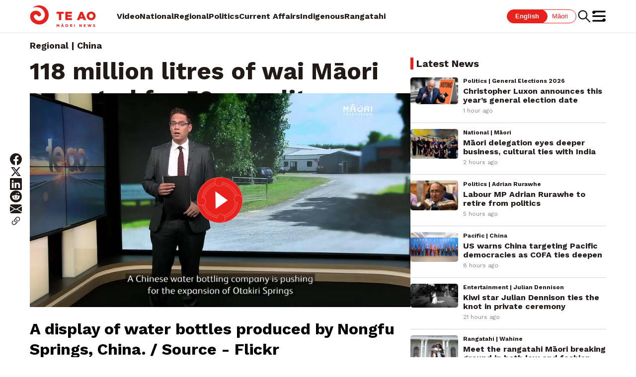

--- FILE ---
content_type: text/html; charset=utf-8
request_url: https://www.teaonews.co.nz/2020/01/08/118-million-litres-of-wai-maori-exported-for-52c-per-litre/
body_size: 34005
content:
<!DOCTYPE html><html lang="en"><head><meta name="viewport" content="width=device-width, initial-scale=1"/><meta name="robots" content="max-image-preview:large"/><meta property="og:author" content="Taroi Black"/><meta name="apple-itunes-app" content="app-id=6456792952, app-argument=teaonewsmobile://"/><script>
                window.addEventListener("load", function () {
                  const banner = document.getElementById("app-banner");
                  const cta = document.getElementById("app-cta");
                  const close = document.getElementById("app-close");
                  const navbar = document.getElementById("fusion-app");
                  const header = document.querySelector('#fusion-app header');

                  function getOS() {
                    const ua = navigator.userAgent || navigator.vendor || window.opera;
                    if (/android/i.test(ua)) return "android";
                    if (/iPad|iPhone|iPod/.test(ua)) return "ios";
                    return "other";
                  }
                    
                  const dismissed = localStorage.getItem("appBannerDismissed");
                  const os = getOS();
                  if (banner && dismissed !== "true" && os === "android") {
                    banner.style.display = "flex";
                    const height = banner.offsetHeight;
                    if (navbar) {
                      navbar.style.marginTop = height + "px";
                    }
                    if (header) {
                      header.style.top = height + "px";
                    }
                  }
                  if (cta) {
                    cta.addEventListener("click", function (e) {
                      e.preventDefault();
                      const appScheme = "teaonewsmobile://";
                      const androidStore = "https://play.google.com/store/apps/details?id=nz.co.whakaatamaori.teaonews";
                      // open app on device if installed
                      window.location = appScheme;
                      // setTimeout still executes after the app is opened, so the current page will navigate to the fallback link
                      // using document.hasFocus to prevent this
                      setTimeout(function () {
                          // if the app is opened, the document won't be focused
                          // so if app is not installed, the document will be focused
                          if (document.hasFocus()) {
                              window.location = androidStore;
                          }
                      }, 1000);
                    });
                  }
                  if (close) {
                    close.addEventListener("click", function () {
                      banner.style.display = "none";
                      localStorage.setItem("appBannerDismissed", "true");

                      if (navbar) {
                        navbar.style.marginTop = null; // Remove margin
                      }
                      if (header) {
                        header.style.top = null;
                      }
                    });
                  }
                });
              </script><style>
                #app-banner {
                  display: none;
                  position: fixed;
                  top: 0;
                  left: 0;
                  width: 100%;
                  background: #fcfcfc;
                  border-bottom: 1px solid #ccc;
                  padding: 10px;
                  z-index: 100000;
                  justify-content: space-between;
                  align-items: center;
                  font-family: sans-serif;
                }
                #app-banner img {
                  height: 45px;
                  width: 45px;
                  border: 1px solid #ccc;
                  padding: 4px;
                  border-radius: 10px;
                }
                #app-banner a {
                  background: #007bff;
                  color: white;
                  padding: 8px 12px;
                  border-radius: 4px;
                  text-decoration: none;
                }
                #banner-left button {
                  background: transparent;
                  border: none;
                  font-size: 20px;
                  cursor: pointer;
                }
                #banner-left {
                  margin-right: 10px;
                }
                #banner-right {
                  display: flex;
                  justify-content: space-between;
                  align-items: center;
                  flex: 1;
                  gap: 10px;
                }
              </style><link rel="icon" type="image/x-icon" href="/pf/resources/favicon.ico?d=83"/><title>118 million litres of wai Māori exported for 52c per litre – Te Ao Māori News</title><meta name="keywords" content="China,Trade,Water,Whakatane"/><meta property="og:title" content="118 million litres of wai Māori exported for 52c per litre"/><meta name="twitter:title" content="118 million litres of wai Māori exported for 52c per litre"/><meta property="og:image" content="https://whakaatamaori-teaomaori-prod.web.arc-cdn.net/resizer/v2/https%3A%2F%2Fstatic.themebuilder.aws.arc.pub%2Fwhakaatamaori%2F1700623295162.jpg?auth=c5cb134d460a8063e1c576dfc4c5c72c9021ccebf1a3f14f691624d9a6ed3eb9&amp;width=1200"/><meta name="twitter:image" content="https://whakaatamaori-teaomaori-prod.web.arc-cdn.net/resizer/v2/https%3A%2F%2Fstatic.themebuilder.aws.arc.pub%2Fwhakaatamaori%2F1700623295162.jpg?auth=c5cb134d460a8063e1c576dfc4c5c72c9021ccebf1a3f14f691624d9a6ed3eb9&amp;width=1200"/><meta property="og:type" content="article"/><meta name="robots" content="noarchive"/><meta property="og:site_name" content="Te Ao Māori News"/><meta property="og:url" content="https://www.teaonews.co.nz/2020/01/08/118-million-litres-of-wai-maori-exported-for-52c-per-litre/"/><meta name="twitter:card" content="summary_large_image"/><link rel="canonical" href="https://www.teaonews.co.nz/2020/01/08/118-million-litres-of-wai-maori-exported-for-52c-per-litre/"/><link rel="preconnect" href="https://fonts.googleapis.com"/><link rel="preconnect" href="https://fonts.gstatic.com" crossorigin="true"/><link href="https://fonts.googleapis.com/css2?family=Work+Sans:ital,wght@0,300;0,400;0,600;0,700;1,300;1,400;1,600;1,700&amp;display=swap" rel="stylesheet"/><link id="fusion-output-type-styles" rel="stylesheet" type="text/css" href="/pf/dist/components/output-types/default.css?d=83&amp;mxId=00000000"/><link id="fusion-template-styles" rel="stylesheet" type="text/css" href="/pf/dist/components/combinations/default.css?d=83&amp;mxId=00000000"/><link id="fusion-siteStyles-styles" rel="stylesheet" type="text/css" href="/pf/dist/css/teaomaori.css?d=83&amp;mxId=00000000"/><style data-styled="" data-styled-version="5.3.11">.dyxliR{color:#FFF;background-color:#0089FF;border-radius:50%;padding:4px;}/*!sc*/
data-styled.g2[id="PlayIcon-sc-8wc48j-0"]{content:"dyxliR,"}/*!sc*/
.gTNEls{display:-webkit-box;display:-webkit-flex;display:-ms-flexbox;display:flex;-webkit-align-items:center;-webkit-box-align:center;-ms-flex-align:center;align-items:center;margin:0;padding:0;-webkit-flex-flow:column;-ms-flex-flow:column;flex-flow:column;}/*!sc*/
@media only screen and (max-width:768px){.gTNEls{-webkit-flex:1 1 0;-ms-flex:1 1 0;flex:1 1 0;}}/*!sc*/
data-styled.g3[id="StoryNumber__NumberContainer-sc-avngld-0"]{content:"gTNEls,"}/*!sc*/
.GpbVp{font-weight:700;color:#221A19;font-size:32px;margin-top:0px;}/*!sc*/
@media only screen and (min-width:768px){.GpbVp{font-size:32px;margin-top:0px;}}/*!sc*/
data-styled.g4[id="StoryNumber__ActualNumber-sc-avngld-1"]{content:"GpbVp,"}/*!sc*/
.gIXLsU{font-weight:700;color:#221A19;font-size:20px;margin-top:-15px;}/*!sc*/
data-styled.g5[id="StoryNumber__MaoriNumber-sc-avngld-2"]{content:"gIXLsU,"}/*!sc*/
.ldLzO{width:100%;height:auto;object-fit:cover;border-radius:5px;aspect-ratio:1.5;object-position:center center;}/*!sc*/
data-styled.g6[id="NewImage__Image-sc-v0z808-0"]{content:"ldLzO,"}/*!sc*/
.eDmjOk{display:-webkit-box;display:-webkit-flex;display:-ms-flexbox;display:flex;padding:12px 0;margin:0;border-bottom:1px solid #D9D1CE;}/*!sc*/
data-styled.g7[id="ArticleListItem__Container-sc-fdtxt4-0"]{content:"eDmjOk,"}/*!sc*/
.laZGrr{-webkit-flex:1;-ms-flex:1;flex:1;margin-right:10px;}/*!sc*/
data-styled.g8[id="ArticleListItem__ThumbnailContainer-sc-fdtxt4-1"]{content:"laZGrr,"}/*!sc*/
.lwhUg{margin-right:10px;}/*!sc*/
data-styled.g9[id="ArticleListItem__NumberContainer-sc-fdtxt4-2"]{content:"lwhUg,"}/*!sc*/
.cQZpLf{all:unset;cursor:pointer;}/*!sc*/
data-styled.g10[id="ArticleListItem__Link-sc-fdtxt4-3"]{content:"cQZpLf,"}/*!sc*/
.iSiTvF{-webkit-flex:3;-ms-flex:3;flex:3;margin:0;padding:0;}/*!sc*/
data-styled.g11[id="ArticleListItem__ContentContainer-sc-fdtxt4-4"]{content:"iSiTvF,"}/*!sc*/
.lmsAQJ{font-weight:700;font-size:16px;line-height:18px;color:#221A19;margin-bottom:5px;-webkit-transition:opacity 0.3s ease-in;transition:opacity 0.3s ease-in;}/*!sc*/
.lmsAQJ:hover{opacity:0.6;}/*!sc*/
data-styled.g12[id="ArticleListItem__Headline-sc-fdtxt4-5"]{content:"lmsAQJ,"}/*!sc*/
.knjYjT{font-weight:700;font-size:12px;line-height:14px;color:#221A19;margin-bottom:5px;}/*!sc*/
data-styled.g13[id="ArticleListItem__Sections-sc-fdtxt4-6"]{content:"knjYjT,"}/*!sc*/
.cSsaXC{font-weight:400;font-size:12px;line-height:14px;margin-right:4px;color:#898383;margin-bottom:5px;}/*!sc*/
data-styled.g14[id="ArticleListItem__Duration-sc-fdtxt4-7"]{content:"cSsaXC,"}/*!sc*/
.iwLszD{display:-webkit-box;display:-webkit-flex;display:-ms-flexbox;display:flex;gap:4px;-webkit-align-items:center;-webkit-box-align:center;-ms-flex-align:center;align-items:center;}/*!sc*/
data-styled.g15[id="ArticleListItem__LabelContainer-sc-fdtxt4-8"]{content:"iwLszD,"}/*!sc*/
.cPVIkj{font-family:"Work Sans",sans-serif;margin:0 0 0px 0;padding:0;}/*!sc*/
.clVmGL{font-family:"Work Sans",sans-serif;margin:0 0 40px 0;padding:0;}/*!sc*/
data-styled.g16[id="default__StyledContainer-sc-1cpl9uc-0"]{content:"cPVIkj,clVmGL,"}/*!sc*/
.jhmVAy{margin:0 0 4px 0;font-size:20px;font-weight:700;color:#221A19;line-height:24px;padding:0 6px;border-left:6px solid #E7221D;}/*!sc*/
data-styled.g17[id="default__Heading-sc-1cpl9uc-1"]{content:"jhmVAy,"}/*!sc*/
.dvrOqy{all:unset;cursor:pointer;}/*!sc*/
data-styled.g18[id="Link-sc-ab3bx5-0"]{content:"dvrOqy,"}/*!sc*/
.cjZhCD{font-family:"Work Sans",sans-serif;display:-webkit-box;display:-webkit-flex;display:-ms-flexbox;display:flex;font-size:16px;font-weight:400;line-height:18px;-webkit-align-items:center;-webkit-box-align:center;-ms-flex-align:center;align-items:center;margin-top:32px;margin-bottom:48px !important;-webkit-flex-wrap:wrap;-ms-flex-wrap:wrap;flex-wrap:wrap;}/*!sc*/
data-styled.g19[id="default__Container-sc-145q7zf-0"]{content:"cjZhCD,"}/*!sc*/
.cubaRw{color:#221A19;margin-right:16px;}/*!sc*/
data-styled.g20[id="default__Label-sc-145q7zf-1"]{content:"cubaRw,"}/*!sc*/
.qMOYO{margin:2px 8px 2px 0px;color:#E7221D;border:1px solid #E7221D;border-radius:45px;padding:4px 8px;}/*!sc*/
data-styled.g21[id="default__Tag-sc-145q7zf-2"]{content:"qMOYO,"}/*!sc*/
.hAMAaA{font-family:"Work Sans",sans-serif;display:-webkit-box;display:-webkit-flex;display:-ms-flexbox;display:flex;-webkit-flex-direction:column;-ms-flex-direction:column;flex-direction:column;}/*!sc*/
data-styled.g23[id="default__Container-sc-1yauf40-0"]{content:"hAMAaA,"}/*!sc*/
.hCJvqR{font-family:"Work Sans",sans-serif;display:-webkit-box;display:-webkit-flex;display:-ms-flexbox;display:flex;-webkit-align-items:center;-webkit-box-align:center;-ms-flex-align:center;align-items:center;margin-bottom:48px !important;gap:14px;}/*!sc*/
@media (max-width:768px){.hCJvqR{margin-bottom:12px !important;-webkit-flex-direction:column;-ms-flex-direction:column;flex-direction:column;-webkit-align-items:flex-start;-webkit-box-align:flex-start;-ms-flex-align:flex-start;align-items:flex-start;}}/*!sc*/
data-styled.g32[id="default__Container-sc-xecv04-0"]{content:"hCJvqR,"}/*!sc*/
.ksgbQr{color:#221A19;font-weight:400;font-size:14px;line-height:16px;}/*!sc*/
data-styled.g33[id="default__BylineText-sc-xecv04-1"]{content:"ksgbQr,"}/*!sc*/
.dwqvyp{padding:0 7px;border-right:1px solid #221A19;}/*!sc*/
.dwqvyp:last-child{border-right:none;}/*!sc*/
data-styled.g36[id="default__UnlinkedAuthor-sc-xecv04-4"]{content:"dwqvyp,"}/*!sc*/
.ldConi{height:100%;min-width:124px;}/*!sc*/
data-styled.g37[id="BrandLogo__Logo-sc-125m4hk-0"]{content:"ldConi,"}/*!sc*/
.iwA-DNs{height:100%;margin-right:42px;}/*!sc*/
data-styled.g38[id="BrandLogo__LogoLink-sc-125m4hk-1"]{content:"iwA-DNs,"}/*!sc*/
.gloEnU{font-family:"Work Sans",sans-serif;display:-webkit-box;display:-webkit-flex;display:-ms-flexbox;display:flex;-webkit-box-pack:center;-webkit-justify-content:center;-ms-flex-pack:center;justify-content:center;background-color:#221A19;color:#FFF;font-size:16px;font-weight:400;line-height:19px;padding:80px 16px 40px 16px;width:100%;}/*!sc*/
@media screen and (max-width:1280px) and (min-width:1024px){.gloEnU{padding-left:0;padding-right:0;}}/*!sc*/
@media screen and (max-width:1920px) and (min-width:1280px){.gloEnU{padding-left:0;padding-right:0;}}/*!sc*/
@media screen and (min-width:1920px){.gloEnU{padding-left:0;padding-right:0;}}/*!sc*/
data-styled.g39[id="default__Container-sc-62kiom-0"]{content:"gloEnU,"}/*!sc*/
.hSWXtp{display:-webkit-box;display:-webkit-flex;display:-ms-flexbox;display:flex;-webkit-flex-direction:column;-ms-flex-direction:column;flex-direction:column;width:100%;margin:0;padding-left:10px;padding-right:10px;}/*!sc*/
@media screen and (max-width:1280px) and (min-width:1024px){.hSWXtp{padding-left:40px;padding-right:40px;}}/*!sc*/
@media screen and (max-width:1920px) and (min-width:1280px){.hSWXtp{padding-left:60px;padding-right:60px;}}/*!sc*/
@media screen and (min-width:1920px){.hSWXtp{padding-left:176px;padding-right:176px;}}/*!sc*/
data-styled.g40[id="default__Wrapper-sc-62kiom-1"]{content:"hSWXtp,"}/*!sc*/
.fKAgyR{display:-webkit-box;display:-webkit-flex;display:-ms-flexbox;display:flex;margin-bottom:16px;}/*!sc*/
@media (max-width:768px){.fKAgyR{-webkit-flex-direction:column;-ms-flex-direction:column;flex-direction:column;margin-bottom:40px;}}/*!sc*/
data-styled.g41[id="default__TopWrapper-sc-62kiom-2"]{content:"fKAgyR,"}/*!sc*/
.dYkFJe{display:-webkit-box;display:-webkit-flex;display:-ms-flexbox;display:flex;}/*!sc*/
@media (max-width:768px){.dYkFJe{-webkit-flex-direction:column;-ms-flex-direction:column;flex-direction:column;gap:12px;font-size:12px;line-height:14px;}}/*!sc*/
data-styled.g42[id="default__BottomWrapper-sc-62kiom-3"]{content:"dYkFJe,"}/*!sc*/
.gkEstS{width:240px;}/*!sc*/
@media (max-width:768px){.gkEstS{width:150px;margin-bottom:24px;}}/*!sc*/
data-styled.g43[id="default__Logo-sc-62kiom-4"]{content:"gkEstS,"}/*!sc*/
.heJRa-D{display:-webkit-box;display:-webkit-flex;display:-ms-flexbox;display:flex;-webkit-flex-direction:column;-ms-flex-direction:column;flex-direction:column;}/*!sc*/
data-styled.g45[id="default__TermsWrapper-sc-62kiom-6"]{content:"heJRa-D,"}/*!sc*/
.kZqcrl{display:-webkit-box;display:-webkit-flex;display:-ms-flexbox;display:flex;-webkit-flex:1;-ms-flex:1;flex:1;}/*!sc*/
data-styled.g46[id="default__BrandSection-sc-62kiom-7"]{content:"kZqcrl,"}/*!sc*/
.iuMbgp{display:-webkit-box;display:-webkit-flex;display:-ms-flexbox;display:flex;gap:20px;margin-bottom:16px;}/*!sc*/
data-styled.g47[id="default__Terms-sc-62kiom-8"]{content:"iuMbgp,"}/*!sc*/
.iEdqwW{color:#FFF;-webkit-text-decoration:none;text-decoration:none;}/*!sc*/
data-styled.g48[id="default__Link-sc-62kiom-9"]{content:"iEdqwW,"}/*!sc*/
.dusGOW{margin-bottom:12px;}/*!sc*/
data-styled.g49[id="default__GapLink-sc-62kiom-10"]{content:"dusGOW,"}/*!sc*/
.dIWPrl{display:-webkit-box;display:-webkit-flex;display:-ms-flexbox;display:flex;-webkit-box-pack:justify;-webkit-justify-content:space-between;-ms-flex-pack:justify;justify-content:space-between;-webkit-flex:1;-ms-flex:1;flex:1;}/*!sc*/
@media (max-width:768px){.dIWPrl{-webkit-flex-direction:column;-ms-flex-direction:column;flex-direction:column;gap:40px;}}/*!sc*/
data-styled.g51[id="default__LinksSection-sc-62kiom-12"]{content:"dIWPrl,"}/*!sc*/
.jlpQFC{display:-webkit-box;display:-webkit-flex;display:-ms-flexbox;display:flex;-webkit-flex-direction:column;-ms-flex-direction:column;flex-direction:column;gap:14px;-webkit-flex:1;-ms-flex:1;flex:1;}/*!sc*/
data-styled.g52[id="default__LinkList-sc-62kiom-13"]{content:"jlpQFC,"}/*!sc*/
.elUSUF{text-align:right;}/*!sc*/
@media (max-width:768px){.elUSUF{position:absolute;right:24px;}}/*!sc*/
data-styled.g54[id="default__IconLinkList-sc-62kiom-15"]{content:"elUSUF,"}/*!sc*/
.kKRKJJ{padding:2px;}/*!sc*/
data-styled.g55[id="default__FacebookIcon-sc-62kiom-16"]{content:"kKRKJJ,"}/*!sc*/
.hSRIvm{padding:1px;}/*!sc*/
data-styled.g56[id="default__YouTubeIcon-sc-62kiom-17"]{content:"hSRIvm,"}/*!sc*/
.bkTBSp{font-family:"Work Sans",sans-serif;color:#221A19;font-weight:700;font-size:48px;line-height:56px;margin-bottom:16px !important;}/*!sc*/
@media (max-width:768px){.bkTBSp{font-size:24px;line-height:28px;}}/*!sc*/
data-styled.g57[id="default__HeadlineText-sc-74gyff-0"]{content:"bkTBSp,"}/*!sc*/
.dBiA-dj{font-family:sans-serif;display:-webkit-box;display:-webkit-flex;display:-ms-flexbox;display:flex;height:28px;font-size:13px;line-height:14px;}/*!sc*/
data-styled.g92[id="LanguageSelect__Container-sc-1seevvd-0"]{content:"dBiA-dj,"}/*!sc*/
.lgkCmU{cursor:pointer;padding:4px 16px;color:#E7221D;border:1px solid #E7221D;border-radius:90px;background-color:#FFF;font-weight:400;color:#FFF;background-color:#E7221D;font-weight:700;z-index:1;}/*!sc*/
.gfTdcV{cursor:pointer;padding:4px 16px;color:#E7221D;border:1px solid #E7221D;border-radius:90px;background-color:#FFF;font-weight:400;}/*!sc*/
data-styled.g93[id="LanguageSelect__Option-sc-1seevvd-1"]{content:"lgkCmU,gfTdcV,"}/*!sc*/
.bckCLv{border-radius:0 90px 90px 0;margin-left:-16px;padding-left:24px;}/*!sc*/
data-styled.g95[id="LanguageSelect__OptionRight-sc-1seevvd-3"]{content:"bckCLv,"}/*!sc*/
.kvYyBl{margin:0;height:32px;width:32px;}/*!sc*/
data-styled.g96[id="SearchButton__Container-sc-1qhuszt-0"]{content:"kvYyBl,"}/*!sc*/
.esNeEi{margin:0;padding:0;background-color:#FFF;color:#221A19;border:none;height:100%;width:100%;cursor:pointer;-webkit-transition:opacity 0.3s ease-in;transition:opacity 0.3s ease-in;}/*!sc*/
.esNeEi:hover{opacity:0.6;}/*!sc*/
data-styled.g97[id="SearchButton__Button-sc-1qhuszt-1"]{content:"esNeEi,"}/*!sc*/
.kJfrgl{display:-webkit-box;display:-webkit-flex;display:-ms-flexbox;display:flex;-webkit-flex:1;-ms-flex:1;flex:1;-webkit-align-items:center;-webkit-box-align:center;-ms-flex-align:center;align-items:center;color:#221A19;font-weight:700;font-size:16px;gap:18px;white-space:nowrap;overflow-x:hidden;margin-right:16px;}/*!sc*/
data-styled.g98[id="SectionMenu__SectionList-sc-18sshyz-0"]{content:"kJfrgl,"}/*!sc*/
.eTivnS{color:#221A19;-webkit-text-decoration:none;text-decoration:none;}/*!sc*/
data-styled.g99[id="SectionMenu__SectionLink-sc-18sshyz-1"]{content:"eTivnS,"}/*!sc*/
.lbpwBB{display:inline-block;position:relative;color:#221A19;}/*!sc*/
.lbpwBB::after{content:"";position:absolute;width:100%;-webkit-transform:scaleX(0);-ms-transform:scaleX(0);transform:scaleX(0);height:3px;bottom:0;left:0;background-color:#E7221D;-webkit-transform-origin:bottom right;-ms-transform-origin:bottom right;transform-origin:bottom right;-webkit-transition:-webkit-transform 0.25s ease-out;-webkit-transition:transform 0.25s ease-out;transition:transform 0.25s ease-out;}/*!sc*/
.lbpwBB:hover::after{-webkit-transform:scaleX(1);-ms-transform:scaleX(1);transform:scaleX(1);-webkit-transform-origin:bottom left;-ms-transform-origin:bottom left;transform-origin:bottom left;}/*!sc*/
.lbpwBB:hover .SectionMenu__SubMenu-sc-18sshyz-2{display:block;}/*!sc*/
data-styled.g101[id="SectionMenu__SectionListItem-sc-18sshyz-3"]{content:"lbpwBB,"}/*!sc*/
.edYcjl{margin:0;height:28px;width:28px;}/*!sc*/
data-styled.g105[id="HamburgerButton__Container-sc-1pbnd7y-0"]{content:"edYcjl,"}/*!sc*/
.eCyeAq{margin:0;padding:0;background-color:#FFF;color:#221A19;border:none;height:100%;width:100%;cursor:pointer;-webkit-transition:opacity 0.3s ease-in;transition:opacity 0.3s ease-in;}/*!sc*/
.eCyeAq:hover{opacity:0.6;}/*!sc*/
data-styled.g106[id="HamburgerButton__Button-sc-1pbnd7y-1"]{content:"eCyeAq,"}/*!sc*/
.bCqVvg{margin:0;height:24px;width:24px;}/*!sc*/
@media (min-width:1024px){.bCqVvg{display:none;}}/*!sc*/
data-styled.g118[id="ShareButton__Container-sc-gu9wvr-0"]{content:"bCqVvg,"}/*!sc*/
.ftxhQJ{margin:0;padding:0;background-color:#FFF;color:#221A19;border:none;height:100%;width:100%;cursor:pointer;-webkit-transition:opacity 0.3s ease-in;transition:opacity 0.3s ease-in;}/*!sc*/
.ftxhQJ:hover{opacity:0.6;}/*!sc*/
data-styled.g119[id="ShareButton__Button-sc-gu9wvr-1"]{content:"ftxhQJ,"}/*!sc*/
.VeMQd{font-family:"Work Sans",sans-serif;display:-webkit-box;display:-webkit-flex;display:-ms-flexbox;display:flex;position:-webkit-sticky;position:sticky;height:65px;padding:10px 16px;background-color:#FFF;-webkit-box-pack:center;-webkit-justify-content:center;-ms-flex-pack:center;justify-content:center;z-index:100;box-shadow:0 0 4px 0 #D9D1CE;}/*!sc*/
@media screen and (max-width:1280px) and (min-width:1024px){.VeMQd{padding-left:40px;padding-right:40px;}}/*!sc*/
@media screen and (max-width:1920px) and (min-width:1280px){.VeMQd{padding-left:60px;padding-right:60px;}}/*!sc*/
@media screen and (min-width:1920px){.VeMQd{padding-left:176px;padding-right:176px;}}/*!sc*/
data-styled.g129[id="default__Container-sc-l6o09i-0"]{content:"VeMQd,"}/*!sc*/
.jIEWRc{display:-webkit-box;display:-webkit-flex;display:-ms-flexbox;display:flex;height:100%;width:100%;-webkit-align-items:center;-webkit-box-align:center;-ms-flex-align:center;align-items:center;}/*!sc*/
@media (max-width:1200px){.jIEWRc{-webkit-box-pack:justify;-webkit-justify-content:space-between;-ms-flex-pack:justify;justify-content:space-between;}}/*!sc*/
data-styled.g130[id="default__Wrapper-sc-l6o09i-1"]{content:"jIEWRc,"}/*!sc*/
.iRrPod{display:-webkit-box;display:-webkit-flex;display:-ms-flexbox;display:flex;-webkit-align-items:center;-webkit-box-align:center;-ms-flex-align:center;align-items:center;gap:24px;}/*!sc*/
data-styled.g131[id="default__ControlContainer-sc-l6o09i-2"]{content:"iRrPod,"}/*!sc*/
@media (max-width:1200px){.dflkbv{display:none;}}/*!sc*/
data-styled.g132[id="default__ResponsiveLanguageSelect-sc-l6o09i-3"]{content:"dflkbv,"}/*!sc*/
@media (max-width:1200px){.dWiOIM{display:none;}}/*!sc*/
data-styled.g133[id="default__ResponsiveSectionMenu-sc-l6o09i-4"]{content:"dWiOIM,"}/*!sc*/
.jlukhZ{font-family:"Work Sans",sans-serif;color:#221A19;font-weight:700;font-size:18px;line-height:21px;margin-bottom:14px !important;}/*!sc*/
@media (max-width:768px){.jlukhZ{font-size:14px;line-height:16px;}}/*!sc*/
data-styled.g134[id="default__OverlineText-sc-1inyoz8-0"]{content:"jlukhZ,"}/*!sc*/
.hLvYBA{display:-webkit-box;display:-webkit-flex;display:-ms-flexbox;display:flex;-webkit-flex-direction:column;-ms-flex-direction:column;flex-direction:column;position:-webkit-sticky;position:sticky;width:24px;gap:16px;top:100px;margin:0 0px -270px -40px !important;}/*!sc*/
@media (max-width:1023px){.hLvYBA{display:none;}}/*!sc*/
@media screen and (max-width:1279px) and (min-width:1024px){.hLvYBA{margin:0 0px -270px -32px !important;}}/*!sc*/
data-styled.g186[id="default__Container-sc-1l1855a-0"]{content:"hLvYBA,"}/*!sc*/
.fiZcwz{all:unset;cursor:pointer;-webkit-transition:opacity 0.3s ease-in;transition:opacity 0.3s ease-in;padding:0;margin:0;}/*!sc*/
.fiZcwz:hover{opacity:0.6;}/*!sc*/
data-styled.g187[id="default__SocialLink-sc-1l1855a-1"]{content:"fiZcwz,"}/*!sc*/
.WRbJQ{font-family:"Work Sans",sans-serif;padding:10px;font-weight:bold;}/*!sc*/
data-styled.g189[id="default__Container-sc-1ooc5pb-0"]{content:"WRbJQ,"}/*!sc*/
.keNzOC{font-style:italic;padding-bottom:5px;}/*!sc*/
data-styled.g190[id="default__Title-sc-1ooc5pb-1"]{content:"keNzOC,"}/*!sc*/
.bQSYl{width:100%;margin-bottom:0 !important;}/*!sc*/
data-styled.g240[id="default__Header-sc-8vt8d6-0"]{content:"bQSYl,"}/*!sc*/
.ivREXy{display:-webkit-box;display:-webkit-flex;display:-ms-flexbox;display:flex;-webkit-flex-direction:column;-ms-flex-direction:column;flex-direction:column;padding:16px;}/*!sc*/
@media screen and (min-width:1024px){.ivREXy{padding-left:40px;padding-right:40px;}}/*!sc*/
@media screen and (min-width:1280px){.ivREXy{padding-left:60px;padding-right:60px;}}/*!sc*/
@media screen and (min-width:1920px){.ivREXy{padding-left:176px;padding-right:176px;}}/*!sc*/
data-styled.g241[id="default__Section-sc-8vt8d6-1"]{content:"ivREXy,"}/*!sc*/
.joJhlQ{width:100%;}/*!sc*/
data-styled.g242[id="default__FullWidthContainer-sc-8vt8d6-2"]{content:"joJhlQ,"}/*!sc*/
.hBszEO{display:-webkit-box;display:-webkit-flex;display:-ms-flexbox;display:flex;-webkit-flex-direction:column;-ms-flex-direction:column;flex-direction:column;-webkit-flex-wrap:wrap;-ms-flex-wrap:wrap;flex-wrap:wrap;gap:20px;}/*!sc*/
@media screen and (min-width:1024px){.hBszEO{-webkit-flex-direction:row;-ms-flex-direction:row;flex-direction:row;-webkit-flex-wrap:nowrap;-ms-flex-wrap:nowrap;flex-wrap:nowrap;}}/*!sc*/
data-styled.g243[id="default__MainAndAside-sc-8vt8d6-3"]{content:"hBszEO,"}/*!sc*/
.ljYmWd{width:100%;min-height:500px;}/*!sc*/
@media screen and (min-width:1920px){.ljYmWd{width:70%;min-height:700px;}}/*!sc*/
@media screen and (min-width:1024px) and (max-width:1920px){.ljYmWd{width:66%;min-height:700px;}}/*!sc*/
data-styled.g244[id="default__MainContent-sc-8vt8d6-4"]{content:"ljYmWd,"}/*!sc*/
.hWsbVH{width:100%;}/*!sc*/
@media screen and (min-width:1920px){.hWsbVH{width:30%;}}/*!sc*/
@media screen and (min-width:1024px) and (max-width:1920px){.hWsbVH{width:34%;}}/*!sc*/
data-styled.g245[id="default__Aside-sc-8vt8d6-5"]{content:"hWsbVH,"}/*!sc*/
</style><script type="application/javascript" id="polyfill-script">if(!Array.prototype.includes||!(window.Object && window.Object.assign)||!window.Promise||!window.Symbol||!window.fetch){document.write('<script type="application/javascript" src="/pf/dist/engine/polyfill.js?d=83&mxId=00000000" defer=""><\/script>')}</script><script id="fusion-engine-react-script" type="application/javascript" src="/pf/dist/engine/react.js?d=83&amp;mxId=00000000" defer=""></script><script id="fusion-engine-combinations-script" type="application/javascript" src="/pf/dist/components/combinations/default.js?d=83&amp;mxId=00000000" defer=""></script><script async="" src="https://polyfill.io/v3/polyfill.min.js?features=IntersectionObserver%2CElement.prototype.prepend%2CElement.prototype.remove%2CArray.prototype.find%2CArray.prototype.includes"></script><script data-integration="inlineScripts">
    (function() {
      var _sf_async_config = window._sf_async_config = (window._sf_async_config || {});
      _sf_async_config.uid = 66126;
      _sf_async_config.domain = "teaonews.co.nz";
      _sf_async_config.useCanonical = true;
      _sf_async_config.useCanonicalDomain = true;
      _sf_async_config.sections = "Regional,Indigenous";
      _sf_async_config.authors = "Taroi Black";
    })();
  ;
      window.dataLayer = window.dataLayer || [];
      function gtag(){dataLayer.push(arguments);}
      gtag('js', new Date());gtag('config', 'G-2TY2WWK5BL');
  ;
    (function(w,d,s,l,i){
      w[l]=w[l]||[];w[l].push({'gtm.start': new Date().getTime(),event:'gtm.js'});
      var f=d.getElementsByTagName(s)[0],
      j=d.createElement(s),dl=l!='dataLayer'?'&l='+l:'';j.async=true;j.src=
      'https://www.googletagmanager.com/gtm.js?id='+i+dl;f.parentNode.insertBefore(j,f);
    })(window,document,'script','dataLayer','GTM-NZLMFH');
  ;
    window.addEventListener('DOMContentLoaded', (event) => {
      queryly.init("7cd319f2b97a4d48", document.querySelectorAll("#fusion-app"));
    });
  ;
(function(w,d,s,l,i){w[l]=w[l]||[];w[l].push({'gtm.start':
            new Date().getTime(),event:'gtm.js'});var f=d.getElementsByTagName(s)[0],
            j=d.createElement(s),dl=l!='dataLayer'?'&l='+l:'';j.async=true;j.src=
            'https://www.googletagmanager.com/gtm.js?id='+i+dl;f.parentNode.insertBefore(j,
            f);
        })(window,document,'script','dataLayer','GTM-WQSNPQK');
;
          window.PoWaSettings = {
            googleAnalytics: {
              eventDataTemplate: (event) => {   
                return event?.videoData?.headlines?.basic;
              }  
            },
            colors: {
                accent: {
                    red: 231,
                    green: 34,
                    blue: 29,
                  },
                  background: {
                      red: 0,
                      green: 0,
                      blue: 0,
                 },
                  primary: {
                      red: 240,
                      green: 248,
                      blue: 255,
                  }
                },
  
                scrubber:{
                template: () => `
          <span class="powa-bar-padding"></span>
          <button class="powa-button powa-bar-prev-next powa-bar-prev-next-hidden powa-bar-prev powa-click-prev-click" aria-label="Back" title="Back">
              <svg class="" focusable="false" data-prefix="fas" data-icon="backward" xmlns="http://www.w3.org/2000/svg" viewBox="0 0 512 512">
              <path fill="currentColor" d="M11.5 280.6l192 160c20.6 17.2 52.5 2.8 52.5-24.6V96c0-27.4-31.9-41.8-52.5-24.6l-192 160c-15.3 12.8-15.3 36.4 0 49.2zm256 0l192 160c20.6 17.2 52.5 2.8 52.5-24.6V96c0-27.4-31.9-41.8-52.5-24.6l-192 160c-15.3 12.8-15.3 36.4 0 49.2z"></path>
          </svg>
          </button>
          <button class="powa-button powa-bar-prev-next powa-bar-prev-next-hidden powa-bar-back powa-click-back-click" aria-label="Undo" title="Undo">
              <svg class="" focusable="false" data-prefix="fas" data-icon="undo" xmlns="http://www.w3.org/2000/svg" viewBox="0 0 512 512">
              <path fill="currentColor" d="M212.333 224.333H12c-6.627 0-12-5.373-12-12V12C0 5.373 5.373 0 12 0h48c6.627 0 12 5.373 12 12v78.112C117.773 39.279 184.26 7.47 258.175 8.007c136.906.994 246.448 111.623 246.157 248.532C504.041 393.258 393.12 504 256.333 504c-64.089 0-122.496-24.313-166.51-64.215-5.099-4.622-5.334-12.554-.467-17.42l33.967-33.967c4.474-4.474 11.662-4.717 16.401-.525C170.76 415.336 211.58 432 256.333 432c97.268 0 176-78.716 176-176 0-97.267-78.716-176-176-176-58.496 0-110.28 28.476-142.274 72.333h98.274c6.627 0 12 5.373 12 12v48c0 6.627-5.373 12-12 12z"></path>
          </svg>
          </button>
          <button class="powa-button powa-bar-play-pause powa-click-play-pause-click" aria-label="Play/Pause" title="Play/Pause">
                <svg stroke="currentColor" fill="currentColor" stroke-width="0" viewBox="0 0 448 512" class="powa-bar-play" height="1em" width="1em" xmlns="http://www.w3.org/2000/svg"><path d="M424.4 214.7L72.4 6.6C43.8-10.3 0 6.1 0 47.9V464c0 37.5 40.7 60.1 72.4 41.3l352-208c31.4-18.5 31.5-64.1 0-82.6z"></path></svg>
          <svg stroke="currentColor" fill="currentColor" stroke-width="0" viewBox="0 0 448 512" class="powa-bar-pause" height="1em" width="1em" xmlns="http://www.w3.org/2000/svg"><path d="M144 479H48c-26.5 0-48-21.5-48-48V79c0-26.5 21.5-48 48-48h96c26.5 0 48 21.5 48 48v352c0 26.5-21.5 48-48 48zm304-48V79c0-26.5-21.5-48-48-48h-96c-26.5 0-48 21.5-48 48v352c0 26.5 21.5 48 48 48h96c26.5 0 48-21.5 48-48z"></path></svg>
          </button>
          <button class="powa-button powa-bar-prev-next powa-bar-prev-next-hidden powa-bar-skip powa-click-skip-click" aria-label="Repeat" title="Repeat">
              <svg class="" viewBox="0 0 24 24" xmlns="http://www.w3.org/2000/svg">
              <path fill="currentColor" d="M12 2.75a9.236 9.236 0 0 1 6.542 2.71L21 3v7h-7l2.774-2.773a6.75 6.75 0 1 0-.445 9.952l1.605 1.917A9.25 9.25 0 1 1 12 2.75z" fill-rule="nonzero"></path>
          </svg>
          </button>
          <button class="powa-button powa-bar-prev-next powa-bar-prev-next-hidden powa-bar-next powa-click-next-click" aria-label="Forward" title="Forward">
              <svg class="" focusable="false" data-prefix="fas" data-icon="forward" xmlns="http://www.w3.org/2000/svg" viewBox="0 0 512 512">
              <path fill="currentColor" d="M500.5 231.4l-192-160C287.9 54.3 256 68.6 256 96v320c0 27.4 31.9 41.8 52.5 24.6l192-160c15.3-12.8 15.3-36.4 0-49.2zm-256 0l-192-160C31.9 54.3 0 68.6 0 96v320c0 27.4 31.9 41.8 52.5 24.6l192-160c15.3-12.8 15.3-36.4 0-49.2z"></path>
          </svg>
          </button>
          <div class="powa-bar-time-and-scrubbers">
              <div class="powa-bar-time">0:18</div>
              <div class="powa-bar-scrubbers">
                  <div class="powa-bar-scrubber powa-touch-scrubber-touch powa-hover-scrubber-hover"></div>
                  <div class="powa-bar-scrubber-progress" style="width: 48.9639%;"></div>
                  <div class="powa-bar-scrubber-time" style="width: 13.3868%;"></div>
              </div>
              <div class="powa-bar-duration">2:15</div>
          </div>
          <div class="powa-bar-audio powa-bar-audio-desktop">
              
                  <div class="powa-bar-volume-scrubber powa-touch-volume-touch">
                      <div class="powa-bar-volume-level" style="width: 0%;"></div>
                  </div>
              
              <button class="powa-button powa-bar-audio-icon powa-click-audio-click" aria-label="Volume" title="Volume">
        <svg stroke="currentColor" fill="currentColor" stroke-width="0" viewBox="0 0 576 512" class="powa-bar-mute" height="1em" width="1em" xmlns="http://www.w3.org/2000/svg"><path d="M215.03 71.05L126.06 160H24c-13.26 0-24 10.74-24 24v144c0 13.25 10.74 24 24 24h102.06l88.97 88.95c15.03 15.03 40.97 4.47 40.97-16.97V88.02c0-21.46-25.96-31.98-40.97-16.97zm233.32-51.08c-11.17-7.33-26.18-4.24-33.51 6.95-7.34 11.17-4.22 26.18 6.95 33.51 66.27 43.49 105.82 116.6 105.82 195.58 0 78.98-39.55 152.09-105.82 195.58-11.17 7.32-14.29 22.34-6.95 33.5 7.04 10.71 21.93 14.56 33.51 6.95C528.27 439.58 576 351.33 576 256S528.27 72.43 448.35 19.97zM480 256c0-63.53-32.06-121.94-85.77-156.24-11.19-7.14-26.03-3.82-33.12 7.46s-3.78 26.21 7.41 33.36C408.27 165.97 432 209.11 432 256s-23.73 90.03-63.48 115.42c-11.19 7.14-14.5 22.07-7.41 33.36 6.51 10.36 21.12 15.14 33.12 7.46C447.94 377.94 480 319.54 480 256zm-141.77-76.87c-11.58-6.33-26.19-2.16-32.61 9.45-6.39 11.61-2.16 26.2 9.45 32.61C327.98 228.28 336 241.63 336 256c0 14.38-8.02 27.72-20.92 34.81-11.61 6.41-15.84 21-9.45 32.61 6.43 11.66 21.05 15.8 32.61 9.45 28.23-15.55 45.77-45 45.77-76.88s-17.54-61.32-45.78-76.86z"></path></svg>
        <svg stroke="currentColor" fill="currentColor" stroke-width="0" viewBox="0 0 256 512" class="powa-bar-unmute" height="1em" width="1em" xmlns="http://www.w3.org/2000/svg"><path d="M215 71l-89 89H24a24 24 0 0 0-24 24v144a24 24 0 0 0 24 24h102.06L215 441c15 15 41 4.47 41-17V88c0-21.47-26-32-41-17z"></path></svg>
              </button>
          </div>
          <div class="powa-bar-subtitles powa-touch-subtitles-touch" style="display: none;">
              <div class="powa-bar-subtitles-controls">
                  <div class="powa-bar-subtitles-tracks"></div>
                  <button class="powa-button powa-bar-subtitles-customize powa-click-subtitles-customize-click" aria-label="Settings" title="Settings">
                      <svg class="" viewBox="0 0 32 32" xmlns="http://www.w3.org/2000/svg">
              <path fill="currentColor" d="M17.54 5.04l1.295-2.243a1 1 0 0 1 1.366-.366l5.004 2.89a1 1 0 0 1 .366 1.365l-1.295 2.242a11.1 11.1 0 0 1 1.836 3.183h2.59a1 1 0 0 1 1 1v5.778a1 1 0 0 1-1 1h-2.589a11.18 11.18 0 0 1-1.837 3.182l1.295 2.243a1 1 0 0 1-.366 1.366L20.2 29.569a1 1 0 0 1-1.366-.366l-1.296-2.244a11.1 11.1 0 0 1-3.674.002l-1.294 2.242a1 1 0 0 1-1.366.366L6.2 26.679a1 1 0 0 1-.366-1.365l1.294-2.242a11.1 11.1 0 0 1-1.835-3.183H2.703a1 1 0 0 1-1-1V13.11a1 1 0 0 1 1-1h2.59A11.18 11.18 0 0 1 7.13 8.93L5.835 6.686a1 1 0 0 1 .366-1.366l5.004-2.889a1 1 0 0 1 1.366.366l1.295 2.244a11.1 11.1 0 0 1 3.675-.002zm-3.837 14.424a4 4 0 1 0 4-6.928 4 4 0 0 0-4 6.928z" fill-rule="nonzero"></path>
          </svg>
                  </button>
              </div>
              <button class="powa-button powa-bar-subtitles-icon powa-click-subtitles-click" aria-label="Subtitles/Closed Captions" title="Subtitles/Closed Captions">
                  <svg class="" xmlns="http://www.w3.org/2000/svg" viewBox="0 0 32 32">
              <path fill="currentColor" d="M3,26 C2.44771525,26 2,25.5522847 2,25 L2,7 C2,6.44771525 2.44771525,6 3,6 L29,6 C29.5522847,6 30,6.44771525 30,7 L30,25 C30,25.5522847 29.5522847,26 29,26 L3,26 Z M4,24 L28,24 L28,8 L4,8 L4,24 Z M12.1245136,20 C9.89883268,20 8.34241245,18.5214008 8.34241245,15.9844358 C8.34241245,13.7898833 9.82101167,12 12.155642,12 C14.0233463,12 15.2684825,12.9961089 15.5797665,14.8949416 L13.4319066,15.0972763 C13.3229572,14.2101167 12.9961089,13.6031128 12.233463,13.6031128 C11.3618677,13.6031128 10.9105058,14.4280156 10.9105058,16 C10.9105058,17.7120623 11.4241245,18.459144 12.2645914,18.459144 C13.0272374,18.459144 13.3696498,17.9455253 13.5097276,17.07393 L15.5953307,17.2607004 C15.3618677,19.0194553 14.1322957,20 12.1245136,20 Z M20.1867704,20 C17.9610895,20 16.4046693,18.5214008 16.4046693,15.9844358 C16.4046693,13.7898833 17.8832685,12 20.2178988,12 C22.0856031,12 23.3307393,12.9961089 23.6420233,14.8949416 L21.4941634,15.0972763 C21.385214,14.2101167 21.0583658,13.6031128 20.2957198,13.6031128 C19.4241245,13.6031128 18.9727626,14.4280156 18.9727626,16 C18.9727626,17.7120623 19.4863813,18.459144 20.3268482,18.459144 C21.0894942,18.459144 21.4319066,17.9455253 21.5719844,17.07393 L23.6575875,17.2607004 C23.4241245,19.0194553 22.1945525,20 20.1867704,20 Z"></path>
          </svg>
              </button>
          </div>
          <button class="powa-button powa-bar-fullscreen powa-click-fullscreen-click" aria-label="Toggle Full Screen" title="Toggle Full Screen">
                      <svg stroke="currentColor" fill="currentColor" stroke-width="0" viewBox="0 0 448 512" class="powa-bar-expand" height="1em" width="1em" xmlns="http://www.w3.org/2000/svg"><path d="M0 180V56c0-13.3 10.7-24 24-24h124c6.6 0 12 5.4 12 12v40c0 6.6-5.4 12-12 12H64v84c0 6.6-5.4 12-12 12H12c-6.6 0-12-5.4-12-12zM288 44v40c0 6.6 5.4 12 12 12h84v84c0 6.6 5.4 12 12 12h40c6.6 0 12-5.4 12-12V56c0-13.3-10.7-24-24-24H300c-6.6 0-12 5.4-12 12zm148 276h-40c-6.6 0-12 5.4-12 12v84h-84c-6.6 0-12 5.4-12 12v40c0 6.6 5.4 12 12 12h124c13.3 0 24-10.7 24-24V332c0-6.6-5.4-12-12-12zM160 468v-40c0-6.6-5.4-12-12-12H64v-84c0-6.6-5.4-12-12-12H12c-6.6 0-12 5.4-12 12v124c0 13.3 10.7 24 24 24h124c6.6 0 12-5.4 12-12z"></path></svg>
          <svg stroke="currentColor" fill="currentColor" stroke-width="0" viewBox="0 0 448 512" class="powa-bar-compress" style="display:none" height="1em" width="1em" xmlns="http://www.w3.org/2000/svg"><path d="M436 192H312c-13.3 0-24-10.7-24-24V44c0-6.6 5.4-12 12-12h40c6.6 0 12 5.4 12 12v84h84c6.6 0 12 5.4 12 12v40c0 6.6-5.4 12-12 12zm-276-24V44c0-6.6-5.4-12-12-12h-40c-6.6 0-12 5.4-12 12v84H12c-6.6 0-12 5.4-12 12v40c0 6.6 5.4 12 12 12h124c13.3 0 24-10.7 24-24zm0 300V344c0-13.3-10.7-24-24-24H12c-6.6 0-12 5.4-12 12v40c0 6.6 5.4 12 12 12h84v84c0 6.6 5.4 12 12 12h40c6.6 0 12-5.4 12-12zm192 0v-84h84c6.6 0 12-5.4 12-12v-40c0-6.6-5.4-12-12-12H312c-13.3 0-24 10.7-24 24v124c0 6.6 5.4 12 12 12h40c6.6 0 12-5.4 12-12z"></path></svg>
          </button>
          <span class="powa-bar-padding"></span>
                `,
                style : () => `
  .powa-bar-padding {
    width: 3px;
  }
  .powa-bar {
    position: absolute;
    bottom: 0;
    left: 0;
    width: 100%;
    height: 30px;
    display: flex;
    align-items: center;
    user-select: none;
    color: rgb(240, 248, 255);
    font-size: 20px;
    line-height: 16px;
    font-family: sans-serif;
    text-shadow: 0 0 2px rgba(0, 0, 0, 0.75);
    background: linear-gradient(180deg, rgba(99, 99, 99, 0) 0%, #575454 100%);
    z-index: 2;
  }
  .powa-bar-hide {
    height: 0;
    opacity: 0;
    visibility: hidden;
    pointer-events: none;
    transition: all 0.5s;
  }
  .powa-bar-play-pause {
    color: #fff;
    display: flex;
    align-items: center;
    justify-content: space-around;
    min-width: 14px;
    margin: 0 2px 3px 2px;
    padding: 0 0 3px 0;
    transition: all 0.25s;
    font-size: 20px;
  }
  
  .powa-bar-play-pause:active {
    color: rgb(231, 34, 29);
  }
  .powa-bar-prev-next {
    color: #fff;
    padding: 4px 0px 2px 0px;
    font-size: 14px;
    transition: all 0.25s;
  }
  .powa-bar-prev-next svg {
    width: 1em;
  }
  .powa-bar-prev-next:active {
    color: rgb(231, 34, 29);
  }
  .powa-bar-prev-next-hidden {
    display: none;
    width: 0;
    opacity: 0;
    pointer-events: none;
  }
  .powa-bar-skip svg {
    width: 16px;
  }
  .powa-bar-time {
      margin: 0 4px;
      font-size: smaller;
  }
  .powa-bar-duration {
      margin: 0 4px;
      font-size: smaller;
  }
  .powa-bar-time-and-scrubbers {
    display: flex;
    align-items: center;
    justify-content: space-between;
    width: 100%;
    margin-right: 7px;
    margin-bottom: 4px;
  }
  .powa-bar-time-and-scrubbers-hidden {
    visibility: hidden;
  }
  .powa-bar-scrubbers {
    pointer-events: none;
    position: relative;
    display: flex;
    width: 100%;
    height: 5px;
    border: 1px solid #5c5c5c;
    border-radius: 2.5px;
    margin: 5px 2px;
    overflow: hidden;
    margin-top: 3px;
    transition: height 0.3s ease, box-shadow 0.3s ease;
  }
  .powa-bar-scrubber {
    pointer-events: auto;
    width: 100%;
    height: 5px;
    background-color: #5c5c5c;
    border-radius: 2.5px;
    transition: height 0.3s ease, box-shadow 0.3s ease;
  }
  .powa-bar-scrubber-progress {
    position: absolute;
    height: 5px;
    background-color: #C0C0C0;
    transition: width 0.1s;
  }
  .powa-bar-scrubber-time {
    position: absolute;
    height: 100%;
    background-color: rgba(231, 34, 29, 0.9);
    transition: width 0.1s;
  }
  .powa-bar-audio {
    display: flex;
    align-items: center;
    justify-content: flex-end;
    margin: 0 2px;
    width: 15px;
    transition: all 0.2s;
  }
  .powa-bar-audio-desktop:hover {
    width: 70px;
  }
  .powa-bar-audio-icon {
    color: #fff;
    font-size: 22px;
    padding: 0px;
  }
  .powa-bar-unmute {
  }
  .powa-bar-mute {
  }
  .powa-bar-audio-icon:active {
    color: rgb(231, 34, 29);
  }
  .powa-bar-volume-scrubber {
    position: relative;
    overflow: hidden;
    width: 0;
    margin: 0;
    opacity: 0;
    height: 3px;
    box-shadow: 0 0 10px rgba(0, 0, 0, 0.5);
    transition: all 0.2s;
  }
  .powa-bar-audio:hover .powa-bar-volume-scrubber {
    background-color: rgba(240, 248, 255, 0.5);
    border-radius: 3px;
    opacity: 1;
    width: 50px;
    margin-right: 3px;
    margin-bottom: 4px;
  }
  .powa-bar-volume-level {
    height: 3px;
    position: absolute;
    pointer-events: none;
    background-color: rgba(231, 34, 29, 0.9);
    transition: width 0.2s;
  }
  .powa-bar-subtitles {
    display: flex;
    align-items: center;
    justify-content: space-between;
    margin: 2px;
    max-width: 100px;
  }
  .powa-bar-subtitles-controls {
    max-width: 0;
    margin-bottom: 1px;
    opacity: 0;
    height: 14px;
    overflow: hidden;
    display: flex;
    align-items: center;
    justify-content: center;
    font-size: 14px;
    text-shadow: 0 0 1px rgba(240, 248, 255, 0.5);
    transition: all 0.2s;
  }
  .powa-bar-subtitles:hover .powa-bar-subtitles-controls {
    border: 1px solid rgba(240, 248, 255, 0.9);
    background-color: rgba(240, 248, 255, 0.5);
    border-radius: 3px;
    max-width: 150px;
    margin-right: 1px;
    padding: 0 1px;
    opacity: 1;
  }
  .powa-bar-subtitles-controls button {
    margin: 2px 0px 0px 6px !important;
  }
  .powa-bar-subtitles-tracks {
    display: flex;
    align-items: center;
    justify-content: space-between;
  }
  .powa-bar-subtitles-track {
    cursor: default;
    max-width: 0;
    transition: all 0.2s;
  }
  .powa-bar-subtitles-track:hover {
    text-shadow: 0 0 2px rgba(240, 248, 255, 0.75);
  }
  .powa-bar-subtitles-track-showing {
    color: rgb(231, 34, 29);
  }
  .powa-bar-subtitles:hover .powa-bar-subtitles-track {
    max-width: 30px;
    margin: 0 2px;
  }
  .powa-bar-subtitles-customize {
    max-width: 0;
    transition: all 0.2s;
    color: #fff;
  }
  .powa-bar-subtitles-customize:active {
    color: rgb(231, 34, 29);
  }
  .powa-bar-subtitles:hover .powa-bar-subtitles-customize {
    max-width: 14px;
    margin: 0 1px;
  }
  .powa-bar-subtitles-customize svg {
    width: 14px;
    margin: 2px 0px;
  }
  .powa-bar-subtitles-icon {
    color: #fff;
    padding: 0px;
  }
  .powa-bar-subtitles-enabled .powa-bar-subtitles-icon {
    color: rgb(231, 34, 29);
  }
  .powa-bar-subtitles-icon:active {
    color: rgb(231, 34, 29);
  }
  .powa-bar-subtitles-icon svg {
    width: 22px;
  }
  .powa-bar-fullscreen {
    color: #fff;
    padding: 2px;
    margin: 0 2px 2px 2px;
    transition: all 0.25s;
  }
    powa-bar-expand svg, .powa-bar-compress svg {
  display: none !important;
  }
  
  .powa-bar-expand {
  width: 20px;
  height: 20px;
  }
  
  .powa-bar-compress {
  width: 20px;
  height: 20px;
  }
  
  .powa-bar-fullscreen:active {
    color: rgb(231, 34, 29);
  }
  
        `
  },
  promo: {
  style: () => `
  .powa-shot {
    position: absolute;
    color: rgb(240, 248, 255);
    fill: rgb(240, 248, 255);
    font-family: "HelveticaNeue", "Helvetica Neue Light", "Helvetica Neue",
      Helvetica, Arial, "Lucida Grande", sans-serif;
    z-index: 1;
    width: 100%;
    height: 100%;
    top: 0px;
    left: 0px;
  }
  .powa-shot-title {
    font-size: x-large;
    text-shadow: 2px 2px 3px rgba(0, 0, 0, 0.8);
    position: absolute;
    top: 15px;
    left: 15px;
  }
  .powa-shot-image {
    position: absolute;
    width: 100%;
    height: 100%;
    overflow: hidden;
    background-size: cover;
    background-repeat: no-repeat;
    background-position: center;
    display: flex;
    align-items: center;
    justify-content: space-around;
  }
  .powa-shot-video {
    position: absolute;
    width: auto;
    height: auto;
    min-width: 100%;
    min-height: 100%;
    top: 50%;
    left: 50%;
    transform: translate(-50%, -50%);
  }
  .powa-shot-video-toggle {
    position: absolute;
    bottom: 5px;
    right: 5px;
    display: flex;
    align-items: center;
    justify-content: center;
    height: 1.5em;
    width: 1.5em;
    border-radius: 1em;
    background-color: rgba(0, 0, 0, 0.25);
    box-shadow: 0 0 5px 1px rgba(0, 0, 0, 0.25);
    cursor: pointer;
    transition: all 0.25s;
    z-index: 1;
  }
  .powa-shot-video-toggle:hover {
    color: rgb(231, 34, 29);
  }
  .powa-shot-video-toggle-icon {
    color: rgb(240, 248, 255);
    opacity: 0.5;
  }
  .powa-shot-play-btn {
          display: flex;
          align-items: center;
          justify-content: center;
          height: 7em;
          width: 7em;
          border-radius: 2em;
          cursor: pointer;
          transition: all 0.25s;
          z-index: 1;
          background: url('/pf/resources/playicon.svg?d=83') no-repeat center;
          background-size: contain;
  }
  .powa-shot-play-icon {
  display: none !important;
  }
  
  .powa-shot-play-btn:hover {
    fill: rgb(231, 34, 29);
  }
  .powa-shot-play-icon,
  .powa-shot-loading-icon {
    opacity: 0.85;
  }
  `
  }
          }
      ;
      document.addEventListener("DOMContentLoaded", () => {
        const intervalId = setInterval(() => {
          const powaShadowRoot = document.querySelector(".powa-shadow");
          if (powaShadowRoot && powaShadowRoot.shadowRoot) {
            clearInterval(intervalId);
            const findPlayButton = (retryCount = 0, maxRetries = 50) => {
              const playButtonElement = powaShadowRoot.shadowRoot.querySelector(".powa-shot-play-btn");
              if (playButtonElement) {
                playButtonElement.addEventListener("click", () => {
                  playButtonElement.style.background = "none";
                });
              } else if (retryCount < maxRetries) {
                setTimeout(() => findPlayButton(retryCount + 1, maxRetries), 100);
              }
            };
            findPlayButton();
          }
        }, 100);
      });
    ;window.isIE = !!window.MSInputMethodContext && !!document.documentMode;</script><script async="" data-integration="googleAnalyticsTag" src="https://www.googletagmanager.com/gtag/js?id=G-2TY2WWK5BL"></script><script async="" data-integration="nativo-ad" src="https://s.ntv.io/serve/load.js"></script><script async="" data-integration="chartbeat" src="https://static.chartbeat.com/js/chartbeat.js"></script><script defer="" data-integration="queryly" src="https://www.queryly.com/js/queryly.v4.min.js"></script>
<script>(window.BOOMR_mq=window.BOOMR_mq||[]).push(["addVar",{"rua.upush":"false","rua.cpush":"true","rua.upre":"false","rua.cpre":"true","rua.uprl":"false","rua.cprl":"false","rua.cprf":"false","rua.trans":"SJ-f6c5f7e3-ca49-43b6-ae8b-5139306d272f","rua.cook":"false","rua.ims":"false","rua.ufprl":"false","rua.cfprl":"false","rua.isuxp":"false","rua.texp":"norulematch","rua.ceh":"false","rua.ueh":"false","rua.ieh.st":"0"}]);</script>
                              <script>!function(e){var n="https://s.go-mpulse.net/boomerang/";if("False"=="True")e.BOOMR_config=e.BOOMR_config||{},e.BOOMR_config.PageParams=e.BOOMR_config.PageParams||{},e.BOOMR_config.PageParams.pci=!0,n="https://s2.go-mpulse.net/boomerang/";if(window.BOOMR_API_key="4DE6K-3HE5Q-7VT7Z-8RMV4-2TKT4",function(){function e(){if(!o){var e=document.createElement("script");e.id="boomr-scr-as",e.src=window.BOOMR.url,e.async=!0,i.parentNode.appendChild(e),o=!0}}function t(e){o=!0;var n,t,a,r,d=document,O=window;if(window.BOOMR.snippetMethod=e?"if":"i",t=function(e,n){var t=d.createElement("script");t.id=n||"boomr-if-as",t.src=window.BOOMR.url,BOOMR_lstart=(new Date).getTime(),e=e||d.body,e.appendChild(t)},!window.addEventListener&&window.attachEvent&&navigator.userAgent.match(/MSIE [67]\./))return window.BOOMR.snippetMethod="s",void t(i.parentNode,"boomr-async");a=document.createElement("IFRAME"),a.src="about:blank",a.title="",a.role="presentation",a.loading="eager",r=(a.frameElement||a).style,r.width=0,r.height=0,r.border=0,r.display="none",i.parentNode.appendChild(a);try{O=a.contentWindow,d=O.document.open()}catch(_){n=document.domain,a.src="javascript:var d=document.open();d.domain='"+n+"';void(0);",O=a.contentWindow,d=O.document.open()}if(n)d._boomrl=function(){this.domain=n,t()},d.write("<bo"+"dy onload='document._boomrl();'>");else if(O._boomrl=function(){t()},O.addEventListener)O.addEventListener("load",O._boomrl,!1);else if(O.attachEvent)O.attachEvent("onload",O._boomrl);d.close()}function a(e){window.BOOMR_onload=e&&e.timeStamp||(new Date).getTime()}if(!window.BOOMR||!window.BOOMR.version&&!window.BOOMR.snippetExecuted){window.BOOMR=window.BOOMR||{},window.BOOMR.snippetStart=(new Date).getTime(),window.BOOMR.snippetExecuted=!0,window.BOOMR.snippetVersion=12,window.BOOMR.url=n+"4DE6K-3HE5Q-7VT7Z-8RMV4-2TKT4";var i=document.currentScript||document.getElementsByTagName("script")[0],o=!1,r=document.createElement("link");if(r.relList&&"function"==typeof r.relList.supports&&r.relList.supports("preload")&&"as"in r)window.BOOMR.snippetMethod="p",r.href=window.BOOMR.url,r.rel="preload",r.as="script",r.addEventListener("load",e),r.addEventListener("error",function(){t(!0)}),setTimeout(function(){if(!o)t(!0)},3e3),BOOMR_lstart=(new Date).getTime(),i.parentNode.appendChild(r);else t(!1);if(window.addEventListener)window.addEventListener("load",a,!1);else if(window.attachEvent)window.attachEvent("onload",a)}}(),"".length>0)if(e&&"performance"in e&&e.performance&&"function"==typeof e.performance.setResourceTimingBufferSize)e.performance.setResourceTimingBufferSize();!function(){if(BOOMR=e.BOOMR||{},BOOMR.plugins=BOOMR.plugins||{},!BOOMR.plugins.AK){var n="true"=="true"?1:0,t="",a="aoi4j2qx3thiu2lqe7uq-f-ed0f91ca1-clientnsv4-s.akamaihd.net",i="false"=="true"?2:1,o={"ak.v":"39","ak.cp":"1419505","ak.ai":parseInt("866062",10),"ak.ol":"0","ak.cr":9,"ak.ipv":4,"ak.proto":"h2","ak.rid":"a35bd13","ak.r":41406,"ak.a2":n,"ak.m":"dscr","ak.n":"ff","ak.bpcip":"3.145.196.0","ak.cport":55776,"ak.gh":"23.216.9.138","ak.quicv":"","ak.tlsv":"tls1.3","ak.0rtt":"","ak.0rtt.ed":"","ak.csrc":"-","ak.acc":"","ak.t":"1768957929","ak.ak":"hOBiQwZUYzCg5VSAfCLimQ==[base64]/k6izvGkn2YNNI17hrRkRoISeoIoksiyJj8qxtdcCHsdfI6HES+w=","ak.pv":"11","ak.dpoabenc":"","ak.tf":i};if(""!==t)o["ak.ruds"]=t;var r={i:!1,av:function(n){var t="http.initiator";if(n&&(!n[t]||"spa_hard"===n[t]))o["ak.feo"]=void 0!==e.aFeoApplied?1:0,BOOMR.addVar(o)},rv:function(){var e=["ak.bpcip","ak.cport","ak.cr","ak.csrc","ak.gh","ak.ipv","ak.m","ak.n","ak.ol","ak.proto","ak.quicv","ak.tlsv","ak.0rtt","ak.0rtt.ed","ak.r","ak.acc","ak.t","ak.tf"];BOOMR.removeVar(e)}};BOOMR.plugins.AK={akVars:o,akDNSPreFetchDomain:a,init:function(){if(!r.i){var e=BOOMR.subscribe;e("before_beacon",r.av,null,null),e("onbeacon",r.rv,null,null),r.i=!0}return this},is_complete:function(){return!0}}}}()}(window);</script></head><body style="font-family:Work Sans, serif"><noscript><iframe title="gtm" src="https://www.googletagmanager.com/ns.html?id=GTM-NZLMFH" height="0" width="0" style="display:none;visibility:hidden"></iframe></noscript><noscript><iframe title="gtm" src="https://www.googletagmanager.com/ns.html?id=GTM-WQSNPQK" height="0" width="0" style="display:none;visibility:hidden"></iframe></noscript><div id="app-banner"><div id="banner-left"><button id="app-close">×</button></div><div id="banner-right"><img src="/pf/resources/images/koru.png?d=83" alt="App Icon"/><div><strong>Te Ao Māori News</strong><p>by Whakaata Māori</p></div><a href="#" id="app-cta">View</a></div></div><a class="skip-main" href="#main">default-output-block.skip-main</a><div id="fusion-app" class="layout-section"><header class="default__Header-sc-8vt8d6-0 bQSYl"><div class="default__Container-sc-l6o09i-0 VeMQd"><div class="default__Wrapper-sc-l6o09i-1 jIEWRc"><a href="/" class="BrandLogo__LogoLink-sc-125m4hk-1 iwA-DNs"><img src="/pf/resources/images/teaologo.svg?d=83" class="BrandLogo__Logo-sc-125m4hk-0 ldConi"/></a><ul class="SectionMenu__SectionList-sc-18sshyz-0 kJfrgl default__ResponsiveSectionMenu-sc-l6o09i-4 dWiOIM"><li class="SectionMenu__SectionListItem-sc-18sshyz-3 lbpwBB"><a href="/video" class="SectionMenu__SectionLink-sc-18sshyz-1 eTivnS">Video</a></li><li class="SectionMenu__SectionListItem-sc-18sshyz-3 lbpwBB"><a href="/national" class="SectionMenu__SectionLink-sc-18sshyz-1 eTivnS">National</a></li><li class="SectionMenu__SectionListItem-sc-18sshyz-3 lbpwBB"><a href="/regional" class="SectionMenu__SectionLink-sc-18sshyz-1 eTivnS">Regional</a></li><li class="SectionMenu__SectionListItem-sc-18sshyz-3 lbpwBB"><a href="/politics" class="SectionMenu__SectionLink-sc-18sshyz-1 eTivnS">Politics</a></li><li class="SectionMenu__SectionListItem-sc-18sshyz-3 lbpwBB"><a href="/current-affairs" class="SectionMenu__SectionLink-sc-18sshyz-1 eTivnS">Current Affairs</a></li><li class="SectionMenu__SectionListItem-sc-18sshyz-3 lbpwBB"><a href="/indigenous" class="SectionMenu__SectionLink-sc-18sshyz-1 eTivnS">Indigenous</a></li><li class="SectionMenu__SectionListItem-sc-18sshyz-3 lbpwBB"><a href="/rangatahi" class="SectionMenu__SectionLink-sc-18sshyz-1 eTivnS">Rangatahi</a></li></ul><div class="default__ControlContainer-sc-l6o09i-2 iRrPod"><div class="LanguageSelect__Container-sc-1seevvd-0 dBiA-dj default__ResponsiveLanguageSelect-sc-l6o09i-3 dflkbv"><button selected="" class="LanguageSelect__Option-sc-1seevvd-1 LanguageSelect__OptionLeft-sc-1seevvd-2 lgkCmU">English</button><button class="LanguageSelect__Option-sc-1seevvd-1 LanguageSelect__OptionRight-sc-1seevvd-3 gfTdcV bckCLv">Māori</button></div><div class="ShareButton__Container-sc-gu9wvr-0 bCqVvg"><button class="ShareButton__Button-sc-gu9wvr-1 ftxhQJ"><svg stroke="currentColor" fill="currentColor" stroke-width="0" viewBox="0 0 16 16" height="24" width="24" xmlns="http://www.w3.org/2000/svg"><path d="M11 2.5a2.5 2.5 0 1 1 .603 1.628l-6.718 3.12a2.5 2.5 0 0 1 0 1.504l6.718 3.12a2.5 2.5 0 1 1-.488.876l-6.718-3.12a2.5 2.5 0 1 1 0-3.256l6.718-3.12A2.5 2.5 0 0 1 11 2.5"></path></svg></button></div><div class="SearchButton__Container-sc-1qhuszt-0 kvYyBl"><button class="SearchButton__Button-sc-1qhuszt-1 esNeEi"><svg stroke="currentColor" fill="currentColor" stroke-width="0" viewBox="0 0 1024 1024" height="32px" width="32px" xmlns="http://www.w3.org/2000/svg"><path d="M909.6 854.5L649.9 594.8C690.2 542.7 712 479 712 412c0-80.2-31.3-155.4-87.9-212.1-56.6-56.7-132-87.9-212.1-87.9s-155.5 31.3-212.1 87.9C143.2 256.5 112 331.8 112 412c0 80.1 31.3 155.5 87.9 212.1C256.5 680.8 331.8 712 412 712c67 0 130.6-21.8 182.7-62l259.7 259.6a8.2 8.2 0 0 0 11.6 0l43.6-43.5a8.2 8.2 0 0 0 0-11.6zM570.4 570.4C528 612.7 471.8 636 412 636s-116-23.3-158.4-65.6C211.3 528 188 471.8 188 412s23.3-116.1 65.6-158.4C296 211.3 352.2 188 412 188s116.1 23.2 158.4 65.6S636 352.2 636 412s-23.3 116.1-65.6 158.4z"></path></svg></button></div><div class="HamburgerButton__Container-sc-1pbnd7y-0 edYcjl"><button class="HamburgerButton__Button-sc-1pbnd7y-1 eCyeAq"><svg width="28" height="28" stroke="#000" stroke-width="0.1" viewBox="0 0 26 21" fill="none" xmlns="http://www.w3.org/2000/svg"><g><path d="M24.591 8.58594H0.441338V11.5454H24.591V8.58594Z" fill="#000"></path><path d="M22.0291 17.3184H0.441338V20.2778H22.0291V17.3184Z" fill="#000"></path><path d="M22.056 20.2782C23.6819 20.2782 25 18.9533 25 17.3188C25 15.6844 23.6819 14.3594 22.056 14.3594C20.43 14.3594 19.1119 15.6844 19.1119 17.3188C19.1119 18.9533 20.43 20.2782 22.056 20.2782Z" fill="#000"></path><path d="M2.96556 2.95898L24.5533 2.95898V-0.000446081L2.96556 -0.000446081V2.95898Z" fill="#000"></path><path d="M2.94403 5.91886C4.56997 5.91886 5.88805 4.59388 5.88805 2.95943C5.88805 1.32498 4.56997 0 2.94403 0C1.31809 0 0 1.32498 0 2.95943C0 4.59388 1.31809 5.91886 2.94403 5.91886Z" fill="#000"></path></g></svg></button></div></div></div></div></header><section class="default__Section-sc-8vt8d6-1 ivREXy"><div class="default__FullWidthContainer-sc-8vt8d6-2 joJhlQ"><div class="default__OverlineText-sc-1inyoz8-0 jlukhZ">Regional | China</div></div><div class="default__MainAndAside-sc-8vt8d6-3 hBszEO"><div class="default__MainContent-sc-8vt8d6-4 ljYmWd"><h1 class="default__HeadlineText-sc-74gyff-0 bkTBSp">118 million litres of wai Māori exported for 52c per litre</h1><div class="default__Container-sc-xecv04-0 hCJvqR"><div class="default__BylineText-sc-xecv04-1 ksgbQr">Wednesday, January 8, 2020 • By<span class="default__UnlinkedAuthor-sc-xecv04-4 dwqvyp">Taroi Black</span></div></div><div class="default__Container-sc-1l1855a-0 hLvYBA"><a target="_blank" rel="noreferrer nofollow noopener" class="default__SocialLink-sc-1l1855a-1 fiZcwz"><svg stroke="currentColor" fill="currentColor" stroke-width="0" viewBox="0 0 16 16" color="#221A19" style="color:#221A19" height="24" width="24" xmlns="http://www.w3.org/2000/svg"><path d="M16 8.049c0-4.446-3.582-8.05-8-8.05C3.58 0-.002 3.603-.002 8.05c0 4.017 2.926 7.347 6.75 7.951v-5.625h-2.03V8.05H6.75V6.275c0-2.017 1.195-3.131 3.022-3.131.876 0 1.791.157 1.791.157v1.98h-1.009c-.993 0-1.303.621-1.303 1.258v1.51h2.218l-.354 2.326H9.25V16c3.824-.604 6.75-3.934 6.75-7.951"></path></svg></a><a target="_blank" rel="noreferrer nofollow noopener" class="default__SocialLink-sc-1l1855a-1 fiZcwz"><svg stroke="currentColor" fill="currentColor" stroke-width="0" viewBox="0 0 24 24" color="#221A19" style="color:#221A19" height="24" width="24" xmlns="http://www.w3.org/2000/svg"><path d="M17.6874 3.0625L12.6907 8.77425L8.37045 3.0625H2.11328L9.58961 12.8387L2.50378 20.9375H5.53795L11.0068 14.6886L15.7863 20.9375H21.8885L14.095 10.6342L20.7198 3.0625H17.6874ZM16.6232 19.1225L5.65436 4.78217H7.45745L18.3034 19.1225H16.6232Z"></path></svg></a><a target="_blank" rel="noreferrer nofollow noopener" class="default__SocialLink-sc-1l1855a-1 fiZcwz"><svg stroke="currentColor" fill="currentColor" stroke-width="0" viewBox="0 0 16 16" color="#221A19" style="color:#221A19" height="24" width="24" xmlns="http://www.w3.org/2000/svg"><path d="M0 1.146C0 .513.526 0 1.175 0h13.65C15.474 0 16 .513 16 1.146v13.708c0 .633-.526 1.146-1.175 1.146H1.175C.526 16 0 15.487 0 14.854zm4.943 12.248V6.169H2.542v7.225zm-1.2-8.212c.837 0 1.358-.554 1.358-1.248-.015-.709-.52-1.248-1.342-1.248S2.4 3.226 2.4 3.934c0 .694.521 1.248 1.327 1.248zm4.908 8.212V9.359c0-.216.016-.432.08-.586.173-.431.568-.878 1.232-.878.869 0 1.216.662 1.216 1.634v3.865h2.401V9.25c0-2.22-1.184-3.252-2.764-3.252-1.274 0-1.845.7-2.165 1.193v.025h-.016l.016-.025V6.169h-2.4c.03.678 0 7.225 0 7.225z"></path></svg></a><a target="_blank" rel="noreferrer nofollow noopener" class="default__SocialLink-sc-1l1855a-1 fiZcwz"><svg stroke="currentColor" fill="currentColor" stroke-width="0" viewBox="0 0 16 16" color="#221A19" style="color:#221A19" height="24" width="24" xmlns="http://www.w3.org/2000/svg"><path d="M6.167 8a.83.83 0 0 0-.83.83c0 .459.372.84.83.831a.831.831 0 0 0 0-1.661m1.843 3.647c.315 0 1.403-.038 1.976-.611a.23.23 0 0 0 0-.306.213.213 0 0 0-.306 0c-.353.363-1.126.487-1.67.487-.545 0-1.308-.124-1.671-.487a.213.213 0 0 0-.306 0 .213.213 0 0 0 0 .306c.564.563 1.652.61 1.977.61zm.992-2.807c0 .458.373.83.831.83s.83-.381.83-.83a.831.831 0 0 0-1.66 0z"></path><path d="M16 8A8 8 0 1 1 0 8a8 8 0 0 1 16 0m-3.828-1.165c-.315 0-.602.124-.812.325-.801-.573-1.9-.945-3.121-.993l.534-2.501 1.738.372a.83.83 0 1 0 .83-.869.83.83 0 0 0-.744.468l-1.938-.41a.2.2 0 0 0-.153.028.2.2 0 0 0-.086.134l-.592 2.788c-1.24.038-2.358.41-3.17.992-.21-.2-.496-.324-.81-.324a1.163 1.163 0 0 0-.478 2.224q-.03.17-.029.353c0 1.795 2.091 3.256 4.669 3.256s4.668-1.451 4.668-3.256c0-.114-.01-.238-.029-.353.401-.181.688-.592.688-1.069 0-.65-.525-1.165-1.165-1.165"></path></svg></a><a class="default__SocialLink-sc-1l1855a-1 fiZcwz"><svg stroke="currentColor" fill="currentColor" stroke-width="0" viewBox="0 0 16 16" color="#221A19" style="color:#221A19" height="24" width="24" xmlns="http://www.w3.org/2000/svg"><path d="M.05 3.555A2 2 0 0 1 2 2h12a2 2 0 0 1 1.95 1.555L8 8.414zM0 4.697v7.104l5.803-3.558zM6.761 8.83l-6.57 4.027A2 2 0 0 0 2 14h12a2 2 0 0 0 1.808-1.144l-6.57-4.027L8 9.586zm3.436-.586L16 11.801V4.697z"></path></svg></a><a title="Copy SocialLink" class="default__SocialLink-sc-1l1855a-1 fiZcwz"><svg stroke="currentColor" fill="currentColor" stroke-width="0" viewBox="0 0 16 16" color="#221A19" style="color:#221A19" height="24" width="24" xmlns="http://www.w3.org/2000/svg"><path d="M4.715 6.542 3.343 7.914a3 3 0 1 0 4.243 4.243l1.828-1.829A3 3 0 0 0 8.586 5.5L8 6.086a1 1 0 0 0-.154.199 2 2 0 0 1 .861 3.337L6.88 11.45a2 2 0 1 1-2.83-2.83l.793-.792a4 4 0 0 1-.128-1.287z"></path><path d="M6.586 4.672A3 3 0 0 0 7.414 9.5l.775-.776a2 2 0 0 1-.896-3.346L9.12 3.55a2 2 0 1 1 2.83 2.83l-.793.792c.112.42.155.855.128 1.287l1.372-1.372a3 3 0 1 0-4.243-4.243z"></path></svg></a></div><div class="b-lead-art"><figure style="margin-bottom:1.5rem" class="c-media-item"><div class="c-video__frame"><div class="c-video" style="--aspect-ratio:NaN;--height:65"></div></div></figure></div><article class="b-article-body"><h5 class="b-article-body__h5">A display of water bottles produced by Nongfu Springs, China. / Source - Flickr</h5><p class="c-paragraph">The government and local councils gave the green light to suck up 118 million litres of wai Māori, at a mere 52 cents a litre last year. A Chinese water bottling giant in Otakiri wants to increase that amount by 154,000 bottles an hour.</p><p class="c-paragraph">In defending their application to bottle the wai, Creswell NZ LTD said that New Zealand’s reputation could be tarnished because the government actively encouraged the company owners to invest here.</p><p class="c-paragraph">Documents from the Overseas Investment Office (OIO), the government agency that decides if foreigners can invest, show that they did not believe that to be the case. They work with NZTE that helps create jobs and find potential investment partners.</p><p class="c-paragraph">Tina Wilson, NZTE director says, “ We help companies to grow internationally</p><p class="c-paragraph">However Wilson advised Te Ao that they had stopped promoting water-bottling investments at the end of 2016.</p><p class="c-paragraph">Te Runanga o Ngāti Awa (TRONA) are still considering the decision. However their main focus is dealing with the aftermath of the Whakaari eruption, which took the lives of 17 people.</p><p class="c-paragraph">Tu O’Brien represented Ngāi Tamawera hapū at the Environmental Court and voiced his peoples’ strong opposition to the Otakiri deal.</p><p class="c-paragraph">“This deal will impact on the mauri of our wai, it holds cultural significance to our hapū and iwi of Ngāti Awa."</p><p class="c-paragraph">“I fear for my children.”</p><div data-chromatic="ignore" data-testid="oembed-container"><div><div><div id="fb-root"></div>
<script async="1" defer="1" crossorigin="anonymous" src="https://connect.facebook.net/en_GB/sdk.js#xfbml=1&amp;version=v17.0" nonce="5xmLl4Il"></script><div class="fb-post" data-href="https://www.facebook.com/sustainableotakiri/posts/2440294579569434&amp;width=500" data-width="552"><blockquote cite="https://graph.facebook.com/1825155404416691/posts/2440294579569434/" class="fb-xfbml-parse-ignore"><p>Almost at 10,000 signatures, if you haven&#039;t signed yet please take the time to do so.
If you can help us fundraise...</p>Posted by <a href="https://facebook.com/sustainableotakiri">Save Our Wai</a> on&nbsp;<a href="https://graph.facebook.com/1825155404416691/posts/2440294579569434/">Friday, January 3, 2020</a></blockquote></div></div></div></div><h5 class="b-article-body__h5">The PledgeMe link for Save Our Wai. / Source - Save Our Wai Facebook</h5><p class="c-paragraph">The chair of the Save Our Wai campaign explained how the wider community had come together with Ngāti Awa and Ngāti Tūwharetoa to preserve their puna wai (water source).</p><p class="c-paragraph">Save Our Wai, founded by Sustainable Otakiri are rushing to raise $32,000 through Pledge Me in order push their case forward to the High Court Appeal. They only have two weeks left to lodge their appeal.</p><p class="c-paragraph">Creswell NZ LTD stated to the Environmental Court that if they were to take water from the Otakiri aquifer at the proposed rate of 154,000 bottles an hour that the negative effects on the puna would be little if any.</p><p class="c-paragraph">They further stated that should the mauri of the wai be negatively affected, then that can be managed by local hapū and the iwi Rūnanga.</p><p class="c-paragraph">Nongfu Springs and its NZ based branch Creswell NZ LTD have promised that 52 full-time jobs and a possible total of 237 full-time positions could from this expansion. No comment was given on how long these jobs would last as automation increases in the bottling industry.</p><p class="c-paragraph">Environmental Court Commissioner David Kenohan disregarded the assurances that the puna would be preserved. His focus, was elsewhere.</p><p class="c-paragraph">“My concerns are not about the water take per se, but about the adverse effects on the environment of the end use of plastic bottles manufactured on site.”</p></article><div class="default__Container-sc-145q7zf-0 cjZhCD"><div class="default__Label-sc-145q7zf-1 cubaRw">Tags:</div><a href="/tags/china" class="Link-sc-ab3bx5-0 dvrOqy"><div class="default__Tag-sc-145q7zf-2 qMOYO">China</div></a><a href="/tags/trade" class="Link-sc-ab3bx5-0 dvrOqy"><div class="default__Tag-sc-145q7zf-2 qMOYO">Trade</div></a><a href="/tags/water" class="Link-sc-ab3bx5-0 dvrOqy"><div class="default__Tag-sc-145q7zf-2 qMOYO">Water</div></a><a href="/tags/whakatane" class="Link-sc-ab3bx5-0 dvrOqy"><div class="default__Tag-sc-145q7zf-2 qMOYO">Whakatane</div></a></div><div class="default__Container-sc-1yauf40-0 hAMAaA"></div><div class="default__Container-sc-1ooc5pb-0 WRbJQ"><p class="default__Title-sc-1ooc5pb-1 keNzOC"></p></div><div class="default__StyledContainer-sc-1cpl9uc-0 cPVIkj"><h3 class="default__Heading-sc-1cpl9uc-1 jhmVAy">Related Articles</h3><article class="ArticleListItem__Container-sc-fdtxt4-0 eDmjOk"><div class="ArticleListItem__ThumbnailContainer-sc-fdtxt4-1 laZGrr"><a href="/2026/01/21/us-warns-china-targeting-pacific-democracies-as-cofa-ties-deepen/" class="ArticleListItem__Link-sc-fdtxt4-3 cQZpLf"><img height="auto" src="https://static.themebuilder.aws.arc.pub/whakaatamaori/1700623295162.jpg" alt="Te Ao Māori News" loading="eager" class="NewImage__Image-sc-v0z808-0 ldLzO"/></a></div><div class="ArticleListItem__ContentContainer-sc-fdtxt4-4 iSiTvF"><a href="/2026/01/21/us-warns-china-targeting-pacific-democracies-as-cofa-ties-deepen/" class="ArticleListItem__Link-sc-fdtxt4-3 cQZpLf"><div class="ArticleListItem__Sections-sc-fdtxt4-6 knjYjT">Pacific | China</div><h4 class="ArticleListItem__Headline-sc-fdtxt4-5 lmsAQJ">US warns China targeting Pacific democracies as COFA ties deepen</h4><div class="ArticleListItem__Duration-sc-fdtxt4-7 cSsaXC">8 hours ago</div><div class="ArticleListItem__LabelContainer-sc-fdtxt4-8 iwLszD"></div></a></div></article><article class="ArticleListItem__Container-sc-fdtxt4-0 eDmjOk"><div class="ArticleListItem__ThumbnailContainer-sc-fdtxt4-1 laZGrr"><a href="/2025/11/10/new-zealand-reluctantly-extends-pause-in-cook-islands-funding/" class="ArticleListItem__Link-sc-fdtxt4-3 cQZpLf"><img height="auto" src="https://static.themebuilder.aws.arc.pub/whakaatamaori/1700623295162.jpg" alt="Te Ao Māori News" loading="eager" class="NewImage__Image-sc-v0z808-0 ldLzO"/></a></div><div class="ArticleListItem__ContentContainer-sc-fdtxt4-4 iSiTvF"><a href="/2025/11/10/new-zealand-reluctantly-extends-pause-in-cook-islands-funding/" class="ArticleListItem__Link-sc-fdtxt4-3 cQZpLf"><div class="ArticleListItem__Sections-sc-fdtxt4-6 knjYjT">Pacific | Cook Islands</div><h4 class="ArticleListItem__Headline-sc-fdtxt4-5 lmsAQJ">New Zealand ‘reluctantly’ extends pause in Cook Islands funding </h4><div class="ArticleListItem__Duration-sc-fdtxt4-7 cSsaXC">Sunday, November 9, 2025</div><div class="ArticleListItem__LabelContainer-sc-fdtxt4-8 iwLszD"></div></a></div></article></div></div><aside class="default__Aside-sc-8vt8d6-5 hWsbVH"><div class="default__StyledContainer-sc-1cpl9uc-0 clVmGL"><h3 class="default__Heading-sc-1cpl9uc-1 jhmVAy">Latest News</h3><article class="ArticleListItem__Container-sc-fdtxt4-0 eDmjOk"><div class="ArticleListItem__ThumbnailContainer-sc-fdtxt4-1 laZGrr"><a href="/2026/01/21/christopher-luxon-announces-this-years-general-election-date/" class="ArticleListItem__Link-sc-fdtxt4-3 cQZpLf"><img height="auto" src="https://static.themebuilder.aws.arc.pub/whakaatamaori/1700623295162.jpg" alt="Te Ao Māori News" loading="eager" class="NewImage__Image-sc-v0z808-0 ldLzO"/></a></div><div class="ArticleListItem__ContentContainer-sc-fdtxt4-4 iSiTvF"><a href="/2026/01/21/christopher-luxon-announces-this-years-general-election-date/" class="ArticleListItem__Link-sc-fdtxt4-3 cQZpLf"><div class="ArticleListItem__Sections-sc-fdtxt4-6 knjYjT">Politics | General Elections 2026</div><h4 class="ArticleListItem__Headline-sc-fdtxt4-5 lmsAQJ">Christopher Luxon announces this year’s general election date</h4><div class="ArticleListItem__Duration-sc-fdtxt4-7 cSsaXC">1 hour ago</div><div class="ArticleListItem__LabelContainer-sc-fdtxt4-8 iwLszD"></div></a></div></article><article class="ArticleListItem__Container-sc-fdtxt4-0 eDmjOk"><div class="ArticleListItem__ThumbnailContainer-sc-fdtxt4-1 laZGrr"><a href="/2026/01/21/maori-delegation-eyes-deeper-business-cultural-ties-with-india/" class="ArticleListItem__Link-sc-fdtxt4-3 cQZpLf"><img height="auto" src="https://static.themebuilder.aws.arc.pub/whakaatamaori/1700623295162.jpg" alt="Te Ao Māori News" loading="eager" class="NewImage__Image-sc-v0z808-0 ldLzO"/></a></div><div class="ArticleListItem__ContentContainer-sc-fdtxt4-4 iSiTvF"><a href="/2026/01/21/maori-delegation-eyes-deeper-business-cultural-ties-with-india/" class="ArticleListItem__Link-sc-fdtxt4-3 cQZpLf"><div class="ArticleListItem__Sections-sc-fdtxt4-6 knjYjT">National | Māori</div><h4 class="ArticleListItem__Headline-sc-fdtxt4-5 lmsAQJ">Māori delegation eyes deeper business, cultural ties with India</h4><div class="ArticleListItem__Duration-sc-fdtxt4-7 cSsaXC">2 hours ago</div><div class="ArticleListItem__LabelContainer-sc-fdtxt4-8 iwLszD"></div></a></div></article><article class="ArticleListItem__Container-sc-fdtxt4-0 eDmjOk"><div class="ArticleListItem__ThumbnailContainer-sc-fdtxt4-1 laZGrr"><a href="/2026/01/21/labour-mp-adrian-rurawhe-to-retire-from-politics/" class="ArticleListItem__Link-sc-fdtxt4-3 cQZpLf"><img height="auto" src="https://static.themebuilder.aws.arc.pub/whakaatamaori/1700623295162.jpg" alt="Te Ao Māori News" loading="eager" class="NewImage__Image-sc-v0z808-0 ldLzO"/></a></div><div class="ArticleListItem__ContentContainer-sc-fdtxt4-4 iSiTvF"><a href="/2026/01/21/labour-mp-adrian-rurawhe-to-retire-from-politics/" class="ArticleListItem__Link-sc-fdtxt4-3 cQZpLf"><div class="ArticleListItem__Sections-sc-fdtxt4-6 knjYjT">Politics | Adrian Rurawhe</div><h4 class="ArticleListItem__Headline-sc-fdtxt4-5 lmsAQJ">Labour MP Adrian Rurawhe to retire from politics</h4><div class="ArticleListItem__Duration-sc-fdtxt4-7 cSsaXC">5 hours ago</div><div class="ArticleListItem__LabelContainer-sc-fdtxt4-8 iwLszD"></div></a></div></article><article class="ArticleListItem__Container-sc-fdtxt4-0 eDmjOk"><div class="ArticleListItem__ThumbnailContainer-sc-fdtxt4-1 laZGrr"><a href="/2026/01/21/us-warns-china-targeting-pacific-democracies-as-cofa-ties-deepen/" class="ArticleListItem__Link-sc-fdtxt4-3 cQZpLf"><img height="auto" src="https://static.themebuilder.aws.arc.pub/whakaatamaori/1700623295162.jpg" alt="Te Ao Māori News" loading="eager" class="NewImage__Image-sc-v0z808-0 ldLzO"/></a></div><div class="ArticleListItem__ContentContainer-sc-fdtxt4-4 iSiTvF"><a href="/2026/01/21/us-warns-china-targeting-pacific-democracies-as-cofa-ties-deepen/" class="ArticleListItem__Link-sc-fdtxt4-3 cQZpLf"><div class="ArticleListItem__Sections-sc-fdtxt4-6 knjYjT">Pacific | China</div><h4 class="ArticleListItem__Headline-sc-fdtxt4-5 lmsAQJ">US warns China targeting Pacific democracies as COFA ties deepen</h4><div class="ArticleListItem__Duration-sc-fdtxt4-7 cSsaXC">8 hours ago</div><div class="ArticleListItem__LabelContainer-sc-fdtxt4-8 iwLszD"></div></a></div></article><article class="ArticleListItem__Container-sc-fdtxt4-0 eDmjOk"><div class="ArticleListItem__ThumbnailContainer-sc-fdtxt4-1 laZGrr"><a href="/2026/01/20/kiwi-star-julian-dennison-ties-the-knot-in-private-ceremony/" class="ArticleListItem__Link-sc-fdtxt4-3 cQZpLf"><img height="auto" src="https://static.themebuilder.aws.arc.pub/whakaatamaori/1700623295162.jpg" alt="Te Ao Māori News" loading="eager" class="NewImage__Image-sc-v0z808-0 ldLzO"/></a></div><div class="ArticleListItem__ContentContainer-sc-fdtxt4-4 iSiTvF"><a href="/2026/01/20/kiwi-star-julian-dennison-ties-the-knot-in-private-ceremony/" class="ArticleListItem__Link-sc-fdtxt4-3 cQZpLf"><div class="ArticleListItem__Sections-sc-fdtxt4-6 knjYjT">Entertainment | Julian Dennison </div><h4 class="ArticleListItem__Headline-sc-fdtxt4-5 lmsAQJ">Kiwi star Julian Dennison ties the knot in private ceremony</h4><div class="ArticleListItem__Duration-sc-fdtxt4-7 cSsaXC">21 hours ago</div><div class="ArticleListItem__LabelContainer-sc-fdtxt4-8 iwLszD"></div></a></div></article><article class="ArticleListItem__Container-sc-fdtxt4-0 eDmjOk"><div class="ArticleListItem__ThumbnailContainer-sc-fdtxt4-1 laZGrr"><a href="/2026/01/20/meet-the-rangatahi-maori-breaking-ground-in-both-law-and-fashion/" class="ArticleListItem__Link-sc-fdtxt4-3 cQZpLf"><img height="auto" src="https://static.themebuilder.aws.arc.pub/whakaatamaori/1700623295162.jpg" alt="Te Ao Māori News" loading="eager" class="NewImage__Image-sc-v0z808-0 ldLzO"/></a></div><div class="ArticleListItem__ContentContainer-sc-fdtxt4-4 iSiTvF"><a href="/2026/01/20/meet-the-rangatahi-maori-breaking-ground-in-both-law-and-fashion/" class="ArticleListItem__Link-sc-fdtxt4-3 cQZpLf"><div class="ArticleListItem__Sections-sc-fdtxt4-6 knjYjT">Rangatahi | Wahine</div><h4 class="ArticleListItem__Headline-sc-fdtxt4-5 lmsAQJ">Meet the rangatahi Māori breaking ground in both law and fashion</h4><div class="ArticleListItem__Duration-sc-fdtxt4-7 cSsaXC">23 hours ago</div><div class="ArticleListItem__LabelContainer-sc-fdtxt4-8 iwLszD"></div></a></div></article></div><div class="default__StyledContainer-sc-1cpl9uc-0 cPVIkj"><h3 class="default__Heading-sc-1cpl9uc-1 jhmVAy">Trending Stories</h3><article class="ArticleListItem__Container-sc-fdtxt4-0 eDmjOk"><div class="ArticleListItem__ThumbnailContainer-sc-fdtxt4-1 laZGrr"><div class="ArticleListItem__NumberContainer-sc-fdtxt4-2 lwhUg"><div class="StoryNumber__NumberContainer-sc-avngld-0 gTNEls"><div font-size="32px" class="StoryNumber__ActualNumber-sc-avngld-1 GpbVp">1</div><div class="StoryNumber__MaoriNumber-sc-avngld-2 gIXLsU">tahi</div></div></div></div><div class="ArticleListItem__ContentContainer-sc-fdtxt4-4 iSiTvF"><a href="/2026/01/19/otara-parents-question-pool-manu-restrictions-ahead-of-world-championships/" class="ArticleListItem__Link-sc-fdtxt4-3 cQZpLf"><div class="ArticleListItem__Sections-sc-fdtxt4-6 knjYjT">Indigenous | Otara</div><h4 class="ArticleListItem__Headline-sc-fdtxt4-5 lmsAQJ">Ōtara parents question pool ‘manu’ restrictions ahead of World Championships</h4><div class="ArticleListItem__Duration-sc-fdtxt4-7 cSsaXC">2 days ago</div><div class="ArticleListItem__LabelContainer-sc-fdtxt4-8 iwLszD"></div></a></div></article><article class="ArticleListItem__Container-sc-fdtxt4-0 eDmjOk"><div class="ArticleListItem__ThumbnailContainer-sc-fdtxt4-1 laZGrr"><div class="ArticleListItem__NumberContainer-sc-fdtxt4-2 lwhUg"><div class="StoryNumber__NumberContainer-sc-avngld-0 gTNEls"><div font-size="32px" class="StoryNumber__ActualNumber-sc-avngld-1 GpbVp">2</div><div class="StoryNumber__MaoriNumber-sc-avngld-2 gIXLsU">rua</div></div></div></div><div class="ArticleListItem__ContentContainer-sc-fdtxt4-4 iSiTvF"><a href="/2026/01/20/kiwi-star-julian-dennison-ties-the-knot-in-private-ceremony/" class="ArticleListItem__Link-sc-fdtxt4-3 cQZpLf"><div class="ArticleListItem__Sections-sc-fdtxt4-6 knjYjT">Entertainment | Julian Dennison </div><h4 class="ArticleListItem__Headline-sc-fdtxt4-5 lmsAQJ">Kiwi star Julian Dennison ties the knot in private ceremony</h4><div class="ArticleListItem__Duration-sc-fdtxt4-7 cSsaXC">21 hours ago</div><div class="ArticleListItem__LabelContainer-sc-fdtxt4-8 iwLszD"></div></a></div></article><article class="ArticleListItem__Container-sc-fdtxt4-0 eDmjOk"><div class="ArticleListItem__ThumbnailContainer-sc-fdtxt4-1 laZGrr"><div class="ArticleListItem__NumberContainer-sc-fdtxt4-2 lwhUg"><div class="StoryNumber__NumberContainer-sc-avngld-0 gTNEls"><div font-size="32px" class="StoryNumber__ActualNumber-sc-avngld-1 GpbVp">3</div><div class="StoryNumber__MaoriNumber-sc-avngld-2 gIXLsU">toru</div></div></div></div><div class="ArticleListItem__ContentContainer-sc-fdtxt4-4 iSiTvF"><a href="/2026/01/20/meet-the-rangatahi-maori-breaking-ground-in-both-law-and-fashion/" class="ArticleListItem__Link-sc-fdtxt4-3 cQZpLf"><div class="ArticleListItem__Sections-sc-fdtxt4-6 knjYjT">Rangatahi | Wahine</div><h4 class="ArticleListItem__Headline-sc-fdtxt4-5 lmsAQJ">Meet the rangatahi Māori breaking ground in both law and fashion</h4><div class="ArticleListItem__Duration-sc-fdtxt4-7 cSsaXC">23 hours ago</div><div class="ArticleListItem__LabelContainer-sc-fdtxt4-8 iwLszD"></div></a></div></article><article class="ArticleListItem__Container-sc-fdtxt4-0 eDmjOk"><div class="ArticleListItem__ThumbnailContainer-sc-fdtxt4-1 laZGrr"><div class="ArticleListItem__NumberContainer-sc-fdtxt4-2 lwhUg"><div class="StoryNumber__NumberContainer-sc-avngld-0 gTNEls"><div font-size="32px" class="StoryNumber__ActualNumber-sc-avngld-1 GpbVp">4</div><div class="StoryNumber__MaoriNumber-sc-avngld-2 gIXLsU">whā</div></div></div></div><div class="ArticleListItem__ContentContainer-sc-fdtxt4-4 iSiTvF"><a href="/2026/01/20/being-maori-in-trumps-america/" class="ArticleListItem__Link-sc-fdtxt4-3 cQZpLf"><div class="ArticleListItem__Sections-sc-fdtxt4-6 knjYjT">Current Affairs | New York</div><h4 class="ArticleListItem__Headline-sc-fdtxt4-5 lmsAQJ">Being Māori in Trump’s America</h4><div class="ArticleListItem__Duration-sc-fdtxt4-7 cSsaXC">1 day ago</div><div class="ArticleListItem__LabelContainer-sc-fdtxt4-8 iwLszD"><svg stroke="currentColor" fill="currentColor" stroke-width="0" viewBox="0 0 16 16" class="PlayIcon-sc-8wc48j-0 dyxliR" height="22" width="22" xmlns="http://www.w3.org/2000/svg"><path d="m11.596 8.697-6.363 3.692c-.54.313-1.233-.066-1.233-.697V4.308c0-.63.692-1.01 1.233-.696l6.363 3.692a.802.802 0 0 1 0 1.393"></path></svg></div></a></div></article><article class="ArticleListItem__Container-sc-fdtxt4-0 eDmjOk"><div class="ArticleListItem__ThumbnailContainer-sc-fdtxt4-1 laZGrr"><div class="ArticleListItem__NumberContainer-sc-fdtxt4-2 lwhUg"><div class="StoryNumber__NumberContainer-sc-avngld-0 gTNEls"><div font-size="32px" class="StoryNumber__ActualNumber-sc-avngld-1 GpbVp">5</div><div class="StoryNumber__MaoriNumber-sc-avngld-2 gIXLsU">rima</div></div></div></div><div class="ArticleListItem__ContentContainer-sc-fdtxt4-4 iSiTvF"><a href="/2026/01/20/mana-whenua-doc-step-up-summer-protection-of-hauraki-gulf/" class="ArticleListItem__Link-sc-fdtxt4-3 cQZpLf"><div class="ArticleListItem__Sections-sc-fdtxt4-6 knjYjT">Regional | Māori</div><h4 class="ArticleListItem__Headline-sc-fdtxt4-5 lmsAQJ">Mana whenua, DOC step up summer protection of Hauraki Gulf</h4><div class="ArticleListItem__Duration-sc-fdtxt4-7 cSsaXC">1 day ago</div><div class="ArticleListItem__LabelContainer-sc-fdtxt4-8 iwLszD"><svg stroke="currentColor" fill="currentColor" stroke-width="0" viewBox="0 0 16 16" class="PlayIcon-sc-8wc48j-0 dyxliR" height="22" width="22" xmlns="http://www.w3.org/2000/svg"><path d="m11.596 8.697-6.363 3.692c-.54.313-1.233-.066-1.233-.697V4.308c0-.63.692-1.01 1.233-.696l6.363 3.692a.802.802 0 0 1 0 1.393"></path></svg></div></a></div></article><article class="ArticleListItem__Container-sc-fdtxt4-0 eDmjOk"><div class="ArticleListItem__ThumbnailContainer-sc-fdtxt4-1 laZGrr"><div class="ArticleListItem__NumberContainer-sc-fdtxt4-2 lwhUg"><div class="StoryNumber__NumberContainer-sc-avngld-0 gTNEls"><div font-size="32px" class="StoryNumber__ActualNumber-sc-avngld-1 GpbVp">6</div><div class="StoryNumber__MaoriNumber-sc-avngld-2 gIXLsU">ono</div></div></div></div><div class="ArticleListItem__ContentContainer-sc-fdtxt4-4 iSiTvF"><a href="/2026/01/19/battered-regions-brace-for-more-heavy-rain-after-severe-floods-and-slips/" class="ArticleListItem__Link-sc-fdtxt4-3 cQZpLf"><div class="ArticleListItem__Sections-sc-fdtxt4-6 knjYjT">Regional | Te Tai Rāwhiti</div><h4 class="ArticleListItem__Headline-sc-fdtxt4-5 lmsAQJ">Battered regions brace for more heavy rain after severe floods and slips</h4><div class="ArticleListItem__Duration-sc-fdtxt4-7 cSsaXC">1 day ago</div><div class="ArticleListItem__LabelContainer-sc-fdtxt4-8 iwLszD"></div></a></div></article></div></aside></div><div class="default__FullWidthContainer-sc-8vt8d6-2 joJhlQ"></div></section><footer><div class="default__Container-sc-62kiom-0 gloEnU"><div class="default__Wrapper-sc-62kiom-1 hSWXtp"><div class="default__TopWrapper-sc-62kiom-2 fKAgyR"><div class="default__BrandSection-sc-62kiom-7 kZqcrl"><a href="/" title="Te Ao Māori News" class="default__LogoLink-sc-62kiom-5 iUrhup"><img src="https://static.themebuilder.aws.arc.pub/whakaatamaori/1688680867595.svg" alt="Te Ao Māori News" class="default__Logo-sc-62kiom-4 gkEstS"/></a></div><div class="default__LinksSection-sc-62kiom-12 dIWPrl"><div class="default__LinkList-sc-62kiom-13 jlpQFC"><a href="https://www.teaonews.co.nz/" class="default__Link-sc-62kiom-9 iEdqwW">Latest News</a><a href="/video" class="default__Link-sc-62kiom-9 iEdqwW">Video</a><a href="/national" class="default__Link-sc-62kiom-9 iEdqwW">National</a><a href="/regional" class="default__Link-sc-62kiom-9 iEdqwW">Regional</a><a href="/politics" class="default__Link-sc-62kiom-9 iEdqwW">Politics</a><a href="/current-affairs" class="default__Link-sc-62kiom-9 iEdqwW">Current Affairs</a><a href="/reo-maori" class="default__Link-sc-62kiom-9 iEdqwW">Reo Māori</a><a href="/indigenous" class="default__Link-sc-62kiom-9 iEdqwW">Indigenous</a><a href="/rangatahi" class="default__Link-sc-62kiom-9 iEdqwW">Rangatahi</a><a href="/entertainment" class="default__Link-sc-62kiom-9 iEdqwW">Entertainment</a><a href="/sport" class="default__Link-sc-62kiom-9 iEdqwW">Sport</a><a href="/pacific" class="default__Link-sc-62kiom-9 iEdqwW">Pacific</a><a href="/australia" class="default__Link-sc-62kiom-9 iEdqwW">Australia</a></div><div class="default__LinkList-sc-62kiom-13 jlpQFC"><a href="https://www.whakaatamaori.co.nz/about-us" class="default__Link-sc-62kiom-9 iEdqwW">About</a><a href="https://www.whakaatamaori.co.nz/contact" class="default__Link-sc-62kiom-9 iEdqwW">Contact Us</a><a href="https://www.whakaatamaori.co.nz/" class="default__Link-sc-62kiom-9 iEdqwW">Whakaata Māori</a><a href="https://www.maoriplus.co.nz/" class="default__Link-sc-62kiom-9 iEdqwW">MĀORI+</a></div><div class="default__LinkList-sc-62kiom-13 default__IconLinkList-sc-62kiom-15 jlpQFC elUSUF"><a href="https://www.facebook.com/TeAoMaoriNews/" title="Facebook" class="default__Link-sc-62kiom-9 iEdqwW"><svg stroke="currentColor" fill="currentColor" stroke-width="0" viewBox="0 0 16 16" class="default__FacebookIcon-sc-62kiom-16 kKRKJJ" height="24" width="24" xmlns="http://www.w3.org/2000/svg"><path d="M16 8.049c0-4.446-3.582-8.05-8-8.05C3.58 0-.002 3.603-.002 8.05c0 4.017 2.926 7.347 6.75 7.951v-5.625h-2.03V8.05H6.75V6.275c0-2.017 1.195-3.131 3.022-3.131.876 0 1.791.157 1.791.157v1.98h-1.009c-.993 0-1.303.621-1.303 1.258v1.51h2.218l-.354 2.326H9.25V16c3.824-.604 6.75-3.934 6.75-7.951"></path></svg></a><a href="https://www.instagram.com/whakaatamaori/" title="Instagram" class="default__Link-sc-62kiom-9 iEdqwW"><svg stroke="currentColor" fill="currentColor" stroke-width="0" viewBox="0 0 1024 1024" height="24" width="24" xmlns="http://www.w3.org/2000/svg"><path d="M512 378.7c-73.4 0-133.3 59.9-133.3 133.3S438.6 645.3 512 645.3 645.3 585.4 645.3 512 585.4 378.7 512 378.7zM911.8 512c0-55.2.5-109.9-2.6-165-3.1-64-17.7-120.8-64.5-167.6-46.9-46.9-103.6-61.4-167.6-64.5-55.2-3.1-109.9-2.6-165-2.6-55.2 0-109.9-.5-165 2.6-64 3.1-120.8 17.7-167.6 64.5C132.6 226.3 118.1 283 115 347c-3.1 55.2-2.6 109.9-2.6 165s-.5 109.9 2.6 165c3.1 64 17.7 120.8 64.5 167.6 46.9 46.9 103.6 61.4 167.6 64.5 55.2 3.1 109.9 2.6 165 2.6 55.2 0 109.9.5 165-2.6 64-3.1 120.8-17.7 167.6-64.5 46.9-46.9 61.4-103.6 64.5-167.6 3.2-55.1 2.6-109.8 2.6-165zM512 717.1c-113.5 0-205.1-91.6-205.1-205.1S398.5 306.9 512 306.9 717.1 398.5 717.1 512 625.5 717.1 512 717.1zm213.5-370.7c-26.5 0-47.9-21.4-47.9-47.9s21.4-47.9 47.9-47.9 47.9 21.4 47.9 47.9a47.84 47.84 0 0 1-47.9 47.9z"></path></svg></a><a href="https://www.youtube.com/channel/UC-ELXMsXaIIc40mD1-LNaZg" title="Youtube" class="default__Link-sc-62kiom-9 default__GapLink-sc-62kiom-10 iEdqwW dusGOW"><svg stroke="currentColor" fill="currentColor" stroke-width="0" viewBox="0 0 1024 1024" class="default__YouTubeIcon-sc-62kiom-17 hSRIvm" height="24" width="24" xmlns="http://www.w3.org/2000/svg"><path d="M941.3 296.1a112.3 112.3 0 0 0-79.2-79.3C792.2 198 512 198 512 198s-280.2 0-350.1 18.7A112.12 112.12 0 0 0 82.7 296C64 366 64 512 64 512s0 146 18.7 215.9c10.3 38.6 40.7 69 79.2 79.3C231.8 826 512 826 512 826s280.2 0 350.1-18.8c38.6-10.3 68.9-40.7 79.2-79.3C960 658 960 512 960 512s0-146-18.7-215.9zM423 646V378l232 133-232 135z"></path></svg></a></div></div></div><div class="default__BottomWrapper-sc-62kiom-3 dYkFJe"><div class="default__TermsWrapper-sc-62kiom-6 heJRa-D"><div class="default__Terms-sc-62kiom-8 iuMbgp"><a href="https://www.whakaatamaori.co.nz/privacy-policy" class="default__Link-sc-62kiom-9 iEdqwW">Privacy Policy</a><a href="https://www.whakaatamaori.co.nz/terms-of-use" class="default__Link-sc-62kiom-9 iEdqwW">Terms of Use</a></div><div class="default__Copyright-sc-62kiom-11 jMuCWu">© 2025 Copyright Māori Television Service. All rights reserved</div></div></div></div></div></footer></div><script id="fusion-metadata" type="application/javascript">window.Fusion=window.Fusion||{};Fusion.arcSite="teaomaori";Fusion.contextPath="/pf";Fusion.mxId="00000000";Fusion.deployment="83";Fusion.globalContent={"_id":"S3NJEYZS42LFRY5TGAQMIBMWDY","additional_properties":{"has_published_copy":true},"canonical_website":"teaomaori","content_elements":[{"content":"A display of water bottles produced by Nongfu Springs, China. / Source - Flickr","level":5,"type":"header"},{"content":"The government and local councils gave the green light to suck up 118 million litres of wai Māori, at a mere 52 cents a litre last year. A Chinese water bottling giant in Otakiri wants to increase that amount by 154,000 bottles an hour.","type":"text"},{"content":"In defending their application to bottle the wai, Creswell NZ LTD said that New Zealand’s reputation could be tarnished because the government actively encouraged the company owners to invest here.","type":"text"},{"content":"Documents from the Overseas Investment Office (OIO), the government agency that decides if foreigners can invest, show that they did not believe that to be the case. They work with NZTE that helps create jobs and find potential investment partners.","type":"text"},{"content":"Tina Wilson, NZTE director says, “ We help companies to grow internationally","type":"text"},{"content":"However Wilson advised Te Ao that they had stopped promoting water-bottling investments at the end of 2016.","type":"text"},{"content":"Te Runanga o Ngāti Awa (TRONA) are still considering the decision. However their main focus is dealing with the aftermath of the Whakaari eruption, which took the lives of 17 people.","type":"text"},{"content":"Tu O’Brien represented Ngāi Tamawera hapū at the Environmental Court and voiced his peoples’ strong opposition to the Otakiri deal.","type":"text"},{"content":"“This deal will impact on the mauri of our wai, it holds cultural significance to our hapū and iwi of Ngāti Awa.\"","type":"text"},{"content":"“I fear for my children.”","type":"text"},{"type":"oembed_response","subtype":"facebook-post","_id":null,"raw_oembed":{"author_name":"Save Our Wai","author_url":"https://facebook.com/sustainableotakiri","provider_url":"https://www.facebook.com","provider_name":"Facebook","html":"<div id=\"fb-root\"></div>\n<script async=\"1\" defer=\"1\" crossorigin=\"anonymous\" src=\"https://connect.facebook.net/en_GB/sdk.js#xfbml=1&amp;version=v17.0\" nonce=\"5xmLl4Il\"><\/script><div class=\"fb-post\" data-href=\"https://www.facebook.com/sustainableotakiri/posts/2440294579569434&amp;width=500\" data-width=\"552\"><blockquote cite=\"https://graph.facebook.com/1825155404416691/posts/2440294579569434/\" class=\"fb-xfbml-parse-ignore\"><p>Almost at 10,000 signatures, if you haven&#039;t signed yet please take the time to do so.\nIf you can help us fundraise...</p>Posted by <a href=\"https://facebook.com/sustainableotakiri\">Save Our Wai</a> on&nbsp;<a href=\"https://graph.facebook.com/1825155404416691/posts/2440294579569434/\">Friday, January 3, 2020</a></blockquote></div>","type":"facebook-post","version":"1.0","width":552,"_id":"https://www.facebook.com/sustainableotakiri/posts/2440294579569434&width=500"},"referent":{"id":"https://www.facebook.com/sustainableotakiri/posts/2440294579569434&width=500","provider":"https://www.facebook.com/plugins/post/oembed.json/?url=","service":"oembed","type":"facebook-post"}},{"content":"The PledgeMe link for Save Our Wai. / Source - Save Our Wai Facebook","level":5,"type":"header"},{"content":"The chair of the Save Our Wai campaign explained how the wider community had come together with Ngāti Awa and Ngāti Tūwharetoa to preserve their puna wai (water source).","type":"text"},{"content":"Save Our Wai, founded by Sustainable Otakiri are rushing to raise $32,000 through Pledge Me in order push their case forward to the High Court Appeal. They only have two weeks left to lodge their appeal.","type":"text"},{"content":"Creswell NZ LTD stated to the Environmental Court that if they were to take water from the Otakiri aquifer at the proposed rate of 154,000 bottles an hour that the negative effects on the puna would be little if any.","type":"text"},{"content":"They further stated that should the mauri of the wai be negatively affected, then that can be managed by local hapū and the iwi Rūnanga.","type":"text"},{"content":"Nongfu Springs and its NZ based branch Creswell NZ LTD have promised that 52 full-time jobs and a possible total of 237 full-time positions could from this expansion. No comment was given on how long these jobs would last as automation increases in the bottling industry.","type":"text"},{"content":"Environmental Court Commissioner David Kenohan disregarded the assurances that the puna would be preserved. His focus, was elsewhere.","type":"text"},{"content":"“My concerns are not about the water take per se, but about the adverse effects on the environment of the end use of plastic bottles manufactured on site.”","type":"text"}],"created_date":"2023-07-06T09:32:22.788Z","credits":{"by":[{"_id":"TSGU4Z2ORK5FX6X7HBNX7PD67A","type":"author","version":"0.5.8","name":"Taroi Black","org":"","image":{"url":"","version":"0.5.8"},"description":"","url":"","slug":"taroi-black","social_links":[{"site":"email","url":""},{"site":"facebook","url":""},{"site":"twitter","url":""},{"site":"linkedin","url":""},{"site":"rss","url":""}],"socialLinks":[{"site":"email","url":"","deprecated":true,"deprecation_msg":"Please use social_links."},{"site":"facebook","url":"","deprecated":true,"deprecation_msg":"Please use social_links."},{"site":"twitter","url":"","deprecated":true,"deprecation_msg":"Please use social_links."},{"site":"linkedin","url":"","deprecated":true,"deprecation_msg":"Please use social_links."},{"site":"rss","url":"","deprecated":true,"deprecation_msg":"Please use social_links."}],"additional_properties":{"original":{"_id":"TSGU4Z2ORK5FX6X7HBNX7PD67A","firstName":"Taroi","lastName":"Black","byline":"Taroi Black","slug":"taroi-black","image":"","expertise":"","location":"","role":"","author_type":"","email":"","books":[],"awards":[],"education":[],"podcasts":[],"twitter":"","facebook":"","rss":"","gplus":"","linkedin":"","bio_page":"","bio":"","longBio":"","last_updated_date":"2023-04-22T11:37:16.613Z"}}}]},"display_date":"2020-01-08T07:49:20Z","first_publish_date":"2023-07-06T09:32:25.806Z","headlines":{"basic":"118 million litres of wai Māori exported for 52c per litre"},"last_updated_date":"2023-07-15T06:58:45.071Z","owner":{"id":"whakaatamaori","sponsored":false},"planning":{"scheduling":{"planned_publish_date":"2020-01-08T07:49:20Z"}},"promo_items":{"lead_art":{"type":"video","_id":"HNYKACLK77P7WDSA4MDQE6OVIA","version":"0.8.0","subtype":"news-clip","canonical_url":"/video/2020/01/08/118-million-litres-of-wai-maori-exported-for-52c-per-litre/","canonical_website":"teaomaori","short_url":"/video/2020/01/08/118-million-litres-of-wai-maori-exported-for-52c-per-litre/","created_date":"2023-07-06T09:32:21Z","last_updated_date":"2023-07-06T09:32:22Z","publish_date":"2023-07-06T09:33:06Z","first_publish_date":"2020-01-08T07:49:20Z","display_date":"2020-01-08T07:49:20Z","headlines":{"basic":"118 million litres of wai Māori exported for 52c per litre"},"credits":{},"taxonomy":{"tags":[{"text":"news clip"}],"primary_site":{"type":"site","_id":"/video","version":"0.5.8","name":"Video","path":"/video","primary":true},"sites":[{"type":"site","_id":"/video","version":"0.5.8","name":"Video","path":"/video","primary":true}],"primary_section":{"type":"section","_id":"/video","_website":"teaomaori","version":"0.6.0","name":"Video","path":"/video","primary":true},"sections":[{"type":"section","_id":"/video","_website":"teaomaori","version":"0.6.0","name":"Video","path":"/video","primary":true}],"seo_keywords":["news clip"]},"promo_items":{"basic":{"type":"image","version":"0.5.8","credits":{},"url":"https://d3c209wvktxnxh.cloudfront.net/07-06-2023/t_b2793ec1c9864f8fb5a664b1575904ec_name_file_1920x1080_5400_v4_.jpg","width":1920,"height":1080,"auth":{"1":"9234d67093c1fcb21eaf55dc6e325ee152f48cc468f3924e9a3e207a42afdb7c"}}},"related_content":{"redirect":[],"basic":[]},"planning":{"scheduling":{}},"revision":{"published":true},"syndication":{"search":false},"source":{"system":"video center","edit_url":""},"distributor":{"category":"staff"},"tracking":{"in_url_headline":"08"},"additional_properties":{"T6THO3MMQRE37HJKNGSG4YT3N4":"05-02-2023/t_e98186cd66184b08b513ca62d493186c_name_file_1920x1080_5400_v4_.jpg","subsection":"Video","videoCategory":"news-clip","anglerfishArcId":"T6THO3MMQRE37HJKNGSG4YT3N4","isWire":false,"workflowStatus":"PUBLISHED","gifAsThumbnail":false,"videoId":"644937eccea0716a0b8d0a64","vertical":false,"embedContinuousPlay":true,"published":true,"imageResizerUrls":[{"width":576,"height":324,"url":"https://whakaatamaori-teaomaori-prod.web.arc-cdn.net/resizer/szAspnuQ9f3ikpDg13ephsPdYx4=/576x324/filters:quality(80)/arc-goldfish-whakaatamaori-thumbnails.s3.amazonaws.com/07-06-2023/t_b2793ec1c9864f8fb5a664b1575904ec_name_file_1920x1080_5400_v4_.jpg","size":"small"},{"width":960,"height":540,"url":"https://whakaatamaori-teaomaori-prod.web.arc-cdn.net/resizer/eNEwcefdIz7p2AhZ9uNkhtTxFT8=/960x540/filters:quality(80)/arc-goldfish-whakaatamaori-thumbnails.s3.amazonaws.com/07-06-2023/t_b2793ec1c9864f8fb5a664b1575904ec_name_file_1920x1080_5400_v4_.jpg","size":"medium"},{"width":1536,"height":864,"url":"https://whakaatamaori-teaomaori-prod.web.arc-cdn.net/resizer/XW4CG9cJK9YIodDJ0E-PyZ0GYBA=/1536x864/filters:quality(80)/arc-goldfish-whakaatamaori-thumbnails.s3.amazonaws.com/07-06-2023/t_b2793ec1c9864f8fb5a664b1575904ec_name_file_1920x1080_5400_v4_.jpg","size":"large"}],"advertising":{"allowPrerollOnDomain":false,"autoPlayPreroll":false,"enableAdInsertion":false,"enableAutoPreview":false,"enableServerSideFallback":false,"forceAd":false,"playAds":false,"playVideoAds":false,"videoAdZone":"wpni.video.oodef"},"disableUpNext":false,"videoAdZone":"wpni.video.oodef","permalinkUrl":"/video/2020/01/08/118-million-litres-of-wai-maori-exported-for-52c-per-litre/","platform":"desktop","playVideoAds":false,"forceClosedCaptionsOn":false,"doNotShowTranscripts":false,"useVariants":false,"has_published_copy":true,"playlistTags":[]},"duration":135935,"video_type":"clip","streams":[{"height":180,"width":320,"filesize":6345000,"stream_type":"ts","url":"https://d2cw4ait77jwxn.cloudfront.net/wp-whakaatamaori/20230426/644937eccea0716a0b8d0a64/t_4bb5610b81284825a507d3a97439b3e5_name_main/mobile.m3u8","bitrate":160,"provider":"mediaconvert"},{"height":360,"width":640,"filesize":8878488,"stream_type":"ts","url":"https://d2cw4ait77jwxn.cloudfront.net/wp-whakaatamaori/20230426/644937eccea0716a0b8d0a64/t_4bb5610b81284825a507d3a97439b3e5_name_main/mobile.m3u8","bitrate":300,"provider":"mediaconvert"},{"height":360,"width":640,"filesize":14032132,"stream_type":"ts","url":"https://d2cw4ait77jwxn.cloudfront.net/wp-whakaatamaori/20230426/644937eccea0716a0b8d0a64/t_4bb5610b81284825a507d3a97439b3e5_name_main/mobile.m3u8","bitrate":600,"provider":"mediaconvert"},{"height":480,"width":854,"filesize":24478352,"stream_type":"ts","url":"https://d2cw4ait77jwxn.cloudfront.net/wp-whakaatamaori/20230426/644937eccea0716a0b8d0a64/t_4bb5610b81284825a507d3a97439b3e5_name_main/master.m3u8","bitrate":1200,"provider":"mediaconvert"},{"height":1080,"width":1920,"filesize":82374456,"stream_type":"ts","url":"https://d2cw4ait77jwxn.cloudfront.net/wp-whakaatamaori/20230426/644937eccea0716a0b8d0a64/t_4bb5610b81284825a507d3a97439b3e5_name_main/hd.m3u8","bitrate":4500,"provider":"mediaconvert"},{"height":1080,"width":1920,"filesize":95280844,"stream_type":"ts","url":"https://d2cw4ait77jwxn.cloudfront.net/wp-whakaatamaori/20230426/644937eccea0716a0b8d0a64/t_4bb5610b81284825a507d3a97439b3e5_name_main/hlsv4_master.m3u8","bitrate":5400,"provider":"mediaconvert"},{"height":180,"width":320,"filesize":5025651,"stream_type":"mp4","url":"https://d2cw4ait77jwxn.cloudfront.net/wp-whakaatamaori/20230426/644937eccea0716a0b8d0a64/t_4bb5610b81284825a507d3a97439b3e5_name_main/file_320x180-160-v3.mp4","bitrate":160,"provider":"mediaconvert"},{"height":360,"width":640,"filesize":12542292,"stream_type":"mp4","url":"https://d2cw4ait77jwxn.cloudfront.net/wp-whakaatamaori/20230426/644937eccea0716a0b8d0a64/t_4bb5610b81284825a507d3a97439b3e5_name_main/file_640x360-600-v3.mp4","bitrate":600,"provider":"mediaconvert"},{"height":480,"width":854,"filesize":22748697,"stream_type":"mp4","url":"https://d2cw4ait77jwxn.cloudfront.net/wp-whakaatamaori/20230426/644937eccea0716a0b8d0a64/t_4bb5610b81284825a507d3a97439b3e5_name_main/file_854x480-1200-v3_1.mp4","bitrate":1200,"provider":"mediaconvert"},{"height":720,"width":1280,"filesize":36466728,"stream_type":"mp4","url":"https://d2cw4ait77jwxn.cloudfront.net/wp-whakaatamaori/20230426/644937eccea0716a0b8d0a64/t_4bb5610b81284825a507d3a97439b3e5_name_main/file_1280x720-2000-v3_1.mp4","bitrate":2000,"provider":"mediaconvert"},{"height":1080,"width":1920,"filesize":94541877,"stream_type":"mp4","url":"https://d2cw4ait77jwxn.cloudfront.net/wp-whakaatamaori/20230426/644937eccea0716a0b8d0a64/t_4bb5610b81284825a507d3a97439b3e5_name_main/file_1920x1080-5400-v4.mp4","bitrate":5400,"provider":"mediaconvert"}],"subtitles":{},"promo_image":{"type":"image","version":"0.5.8","credits":{},"url":"https://d3c209wvktxnxh.cloudfront.net/07-06-2023/t_b2793ec1c9864f8fb5a664b1575904ec_name_file_1920x1080_5400_v4_.jpg","width":1920,"height":1080,"auth":{"1":"9234d67093c1fcb21eaf55dc6e325ee152f48cc468f3924e9a3e207a42afdb7c"}},"embed_html":"<div class=\"powa\" id=\"powa-HNYKACLK77P7WDSA4MDQE6OVIA\" data-sticky=true data-org=\"whakaatamaori\" data-env=\"prod\" data-uuid=\"HNYKACLK77P7WDSA4MDQE6OVIA\" data-aspect-ratio=\"0.562\" data-api=\"prod\"><script src=\"//whakaatamaori.video-player.arcpublishing.com/prod/powaBoot.js?org=whakaatamaori\"><\/script></div>","websites":{"teaomaori":{"website_section":{"path":"/video","_website":"teaomaori","name":"Video","_id":"/video","type":"section","version":"0.6.0","primary":true},"website_url":"/video/2020/01/08/118-million-litres-of-wai-maori-exported-for-52c-per-litre/"}}}},"publish_date":"2023-07-15T06:58:45.071Z","revision":{"branch":"default","editions":["default"],"parent_id":"RE3G5PPJBJGNBB7G64A5IILB64","published":true,"revision_id":"74MOM5NMFFD27LNHWXXPQOEUXE"},"source":{"source_id":"https://www.teaomaori.news/118-million-litres-wai-maori-exported-52c-litre","system":"Drupal"},"taxonomy":{"primary_section":{"_id":"/regional","_website":"teaomaori","type":"section","version":"0.6.0","name":"Regional","description":"The latest Māori regional news from Te Ao Māori News.","path":"/regional","additional_properties":{"original":{"_id":"/regional","site":{"pagebuilder_path_for_native_apps":null,"site_tagline":null,"site_url":null,"site_about":null,"site_title":"Regional","site_keywords":null,"site_description":"The latest Māori regional news from Te Ao Māori News."},"social":{"rss":null,"twitter":null,"instagram":null,"facebook":null},"site_topper":{"site_logo_image":null},"navigation":{"nav_title":"Regional","maori_title":"Ā-Rohe"},"_admin":{"alias_ids":["/regional"]},"_website":"teaomaori","name":"Regional","order":{"MainMenu":1002,"Footer":1003,"VideoCenter":1002},"parent":{"default":null,"MainMenu":"/","english_main_menu":null,"Footer":"/","VideoCenter":"/","Gallery":null},"ancestors":{"default":[],"MainMenu":["/"],"english_main_menu":[],"Footer":["/"],"VideoCenter":["/"],"Gallery":[]},"inactive":false,"node_type":"section"}}},"primary_site":{"_id":"/regional","type":"site","version":"0.5.8","name":"Regional","description":"The latest Māori regional news from Te Ao Māori News.","path":"/regional","additional_properties":{"original":{"_id":"/regional","site":{"pagebuilder_path_for_native_apps":null,"site_tagline":null,"site_url":null,"site_about":null,"site_title":"Regional","site_keywords":null,"site_description":"The latest Māori regional news from Te Ao Māori News."},"social":{"rss":null,"twitter":null,"instagram":null,"facebook":null},"site_topper":{"site_logo_image":null},"navigation":{"nav_title":"Regional","maori_title":"Ā-Rohe"},"_admin":{"alias_ids":["/regional"]},"name":"Regional","order":{"MainMenu":1002,"Footer":1003,"VideoCenter":1002},"parent":{"default":null,"MainMenu":"/","english_main_menu":null,"Footer":"/","VideoCenter":"/","Gallery":null},"ancestors":{"default":[],"MainMenu":["/"],"english_main_menu":[],"Footer":["/"],"VideoCenter":["/"],"Gallery":[]},"inactive":false}}},"sections":[{"_id":"/regional","_website":"teaomaori","type":"section","version":"0.6.0","name":"Regional","description":"The latest Māori regional news from Te Ao Māori News.","path":"/regional","additional_properties":{"original":{"_id":"/regional","site":{"pagebuilder_path_for_native_apps":null,"site_tagline":null,"site_url":null,"site_about":null,"site_title":"Regional","site_keywords":null,"site_description":"The latest Māori regional news from Te Ao Māori News."},"social":{"rss":null,"twitter":null,"instagram":null,"facebook":null},"site_topper":{"site_logo_image":null},"navigation":{"nav_title":"Regional","maori_title":"Ā-Rohe"},"_admin":{"alias_ids":["/regional"]},"_website":"teaomaori","name":"Regional","order":{"MainMenu":1002,"Footer":1003,"VideoCenter":1002},"parent":{"default":null,"MainMenu":"/","english_main_menu":null,"Footer":"/","VideoCenter":"/","Gallery":null},"ancestors":{"default":[],"MainMenu":["/"],"english_main_menu":[],"Footer":["/"],"VideoCenter":["/"],"Gallery":[]},"inactive":false,"node_type":"section"}},"_website_section_id":"teaomaori./regional"},{"_id":"/indigenous","_website":"teaomaori","type":"section","version":"0.6.0","name":"Indigenous","description":"The latest local, national and international stories from Te Ao Māori News.","path":"/indigenous","additional_properties":{"original":{"_id":"/indigenous","social":{"rss":null,"twitter":null,"instagram":null,"facebook":null},"site":{"pagebuilder_path_for_native_apps":null,"site_tagline":null,"site_url":null,"site_keywords":null,"site_about":null,"site_title":"Indigenous","site_description":"The latest local, national and international stories from Te Ao Māori News."},"site_topper":{"site_logo_image":null},"navigation":{"nav_title":"Indigenous","maori_title":"Iwi Taketake"},"_admin":{"alias_ids":["/indigenous"]},"_website":"teaomaori","name":"Indigenous","order":{"MainMenu":1005,"Footer":1006,"VideoCenter":1005},"parent":{"default":null,"MainMenu":"/","Footer":"/","VideoCenter":"/","Gallery":null},"ancestors":{"default":[],"MainMenu":["/"],"Footer":[],"VideoCenter":["/"],"Gallery":[]},"inactive":false,"node_type":"section"}},"_website_section_id":"teaomaori./indigenous"}],"seo_keywords":["China","Trade","Water","Whakatane"],"sites":[{"_id":"/regional","type":"site","version":"0.5.8","name":"Regional","description":"The latest Māori regional news from Te Ao Māori News.","path":"/regional","additional_properties":{"original":{"_id":"/regional","site":{"pagebuilder_path_for_native_apps":null,"site_tagline":null,"site_url":null,"site_about":null,"site_title":"Regional","site_keywords":null,"site_description":"The latest Māori regional news from Te Ao Māori News."},"social":{"rss":null,"twitter":null,"instagram":null,"facebook":null},"site_topper":{"site_logo_image":null},"navigation":{"nav_title":"Regional","maori_title":"Ā-Rohe"},"_admin":{"alias_ids":["/regional"]},"name":"Regional","order":{"MainMenu":1002,"Footer":1003,"VideoCenter":1002},"parent":{"default":null,"MainMenu":"/","english_main_menu":null,"Footer":"/","VideoCenter":"/","Gallery":null},"ancestors":{"default":[],"MainMenu":["/"],"english_main_menu":[],"Footer":["/"],"VideoCenter":["/"],"Gallery":[]},"inactive":false}}},{"_id":"/indigenous","type":"site","version":"0.5.8","name":"Indigenous","description":"The latest local, national and international stories from Te Ao Māori News.","path":"/indigenous","additional_properties":{"original":{"_id":"/indigenous","social":{"rss":null,"twitter":null,"instagram":null,"facebook":null},"site":{"pagebuilder_path_for_native_apps":null,"site_tagline":null,"site_url":null,"site_keywords":null,"site_about":null,"site_title":"Indigenous","site_description":"The latest local, national and international stories from Te Ao Māori News."},"site_topper":{"site_logo_image":null},"navigation":{"nav_title":"Indigenous","maori_title":"Iwi Taketake"},"_admin":{"alias_ids":["/indigenous"]},"name":"Indigenous","order":{"MainMenu":1005,"Footer":1006,"VideoCenter":1005},"parent":{"default":null,"MainMenu":"/","Footer":"/","VideoCenter":"/","Gallery":null},"ancestors":{"default":[],"MainMenu":["/"],"Footer":[],"VideoCenter":["/"],"Gallery":[]},"inactive":false}}}],"tags":[{"description":"China","slug":"china","text":"China"},{"description":"Trade","slug":"trade","text":"Trade"},{"description":"Water","slug":"water","text":"Water"},{"description":"Whakatane","slug":"whakatane","text":"Whakatane"}]},"type":"story","version":"0.10.9","websites":{"teaomaori":{"website_section":{"_id":"/regional","_website":"teaomaori","type":"section","version":"0.6.0","name":"Regional","description":"The latest Māori regional news from Te Ao Māori News.","path":"/regional","additional_properties":{"original":{"_id":"/regional","site":{"pagebuilder_path_for_native_apps":null,"site_tagline":null,"site_url":null,"site_about":null,"site_title":"Regional","site_keywords":null,"site_description":"The latest Māori regional news from Te Ao Māori News."},"social":{"rss":null,"twitter":null,"instagram":null,"facebook":null},"site_topper":{"site_logo_image":null},"navigation":{"nav_title":"Regional","maori_title":"Ā-Rohe"},"_admin":{"alias_ids":["/regional"]},"_website":"teaomaori","name":"Regional","order":{"MainMenu":1002,"Footer":1003,"VideoCenter":1002},"parent":{"default":null,"MainMenu":"/","english_main_menu":null,"Footer":"/","VideoCenter":"/","Gallery":null},"ancestors":{"default":[],"MainMenu":["/"],"english_main_menu":[],"Footer":["/"],"VideoCenter":["/"],"Gallery":[]},"inactive":false,"node_type":"section"}},"_website_section_id":"teaomaori./regional"},"website_url":"/2020/01/08/118-million-litres-of-wai-maori-exported-for-52c-per-litre/"}},"workflow":{"status_code":4},"canonical_url":"/2020/01/08/118-million-litres-of-wai-maori-exported-for-52c-per-litre/","publishing":{"scheduled_operations":{"publish_edition":[],"unpublish_edition":[]}},"website":"teaomaori","website_url":"/2020/01/08/118-million-litres-of-wai-maori-exported-for-52c-per-litre/"};Fusion.globalContentConfig={"source":"content-api","query":{"uri":"/2020/01/08/118-million-litres-of-wai-maori-exported-for-52c-per-litre/","website_url":"/2020/01/08/118-million-litres-of-wai-maori-exported-for-52c-per-litre/","arc-site":"teaomaori"}};Fusion.lastModified=1768957931218;Fusion.contentCache={"signing-service":{"{\"id\":\"https://static.themebuilder.aws.arc.pub/whakaatamaori/1700623295162.jpg\"}":{"data":{"hash":"c5cb134d460a8063e1c576dfc4c5c72c9021ccebf1a3f14f691624d9a6ed3eb9","type":"sha256","_id":"798fd28dd453bd445735b4883e12144ffcf24002c8c510b8dca741cdc2ae4fc2"},"expires":1800386881965,"lastModified":1768850881701}},"site-service-hierarchy":{"{\"hierarchy\":\"MainMenu\",\"site\":\"teaomaori\"}":{"data":{"_id":"/","site":{"site_title":"Te Ao Māori News","site_description":"The latest local, national and international stories from Te Ao Māori News."},"_website":"teaomaori","name":"Te Ao Māori News","inactive":false,"parent":null,"ancestors":null,"order":null,"node_type":"section","children":[{"_id":"/video","site":{"pagebuilder_path_for_native_apps":null,"site_tagline":null,"site_url":null,"site_about":null,"site_title":null,"site_keywords":null,"site_description":"The latest local, national and international stories from Te Ao Māori News."},"social":{"rss":null,"twitter":null,"instagram":null,"facebook":null},"site_topper":{"site_logo_image":null},"navigation":{"nav_title":"Video","maori_title":"Ataata"},"_admin":{"alias_ids":["/video"]},"_website":"teaomaori","name":"Video","order":{"VideoCenter":1001,"MobileMenu":1001,"MainMenu":1001,"Footer":1002,"ReactNativeMainMenu":1001,"ReactNativeMobileMenu":1001},"parent":{"default":null,"MainMenu":"/","english_main_menu":null,"Footer":"/","Video":null,"VideoCenter":"/","MobileMenu":"/","ReactNativeMobileMenu":"/","ReactNativeMainMenu":"/","MainMenuAPP":null,"MobileMenuAPP":null},"ancestors":{"default":[],"MainMenu":["/"],"english_main_menu":[],"Footer":["/"],"Video":[],"VideoCenter":["/"],"MobileMenu":["/"],"ReactNativeMobileMenu":["/"],"ReactNativeMainMenu":["/"],"MainMenuAPP":[],"MobileMenuAPP":[]},"inactive":false,"node_type":"section","children":[]},{"_id":"/national","_website":"teaomaori","name":"National","inactive":false,"ancestors":{"default":[],"MainMenu":["/"],"english_main_menu":[],"Footer":["/"],"FooterAbout":[],"FooterPrivacyTerms":[],"VideoCenter":[],"Gallery":[],"+ add":["/"],"MobileMenu":["/"],"Composer":["/"],"MobileMenuAPP":["/"],"MainMenuAPP":["/"],"ReactNativeMainMenu":["/"],"ReactNativeMobileMenu":["/"]},"parent":{"default":null,"MainMenu":"/","english_main_menu":null,"Footer":"/","FooterAbout":null,"FooterPrivacyTerms":null,"VideoCenter":null,"Gallery":null,"+ add":"/","MobileMenu":"/","Composer":"/","MobileMenuAPP":"/","MainMenuAPP":"/","ReactNativeMainMenu":"/","ReactNativeMobileMenu":"/"},"order":{"MainMenu":1002,"Footer":1003,"+ add":1001,"MobileMenu":1002,"Composer":1001,"MobileMenuAPP":1002,"MainMenuAPP":1002,"ReactNativeMainMenu":1002,"ReactNativeMobileMenu":1002},"_admin":{"alias_ids":["/national"]},"navigation":{"maori_title":"Ā-Motu","nav_title":"National"},"site":{"maori_section_about":null,"pagebuilder_path_for_native_apps":null,"site_about":"Comprehensive coverage of events and issues affecting Aotearoa. From government decisions and national policies to significant social developments, we deliver analysis and updates to keep you informed about what’s happening in Aotearoa.","site_description":"Stay updated with the latest national news from Aotearoa New Zealand. Our National section covers politics, social issues, economic developments, and more, ensuring you are well-informed about what's happening across the country.","site_keywords":"New Zealand national news, Aotearoa updates, NZ government news, New Zealand policies, NZ social issues","site_tagline":null,"site_title":"National","site_url":null},"site_topper":{"site_logo_image":null},"social":{"facebook":null,"instagram":null,"rss":null,"twitter":null},"node_type":"section","children":[]},{"_id":"/regional","_website":"teaomaori","name":"Regional","inactive":false,"ancestors":{"default":[],"MainMenu":["/"],"english_main_menu":[],"Footer":["/"],"VideoCenter":[],"Gallery":[],"MobileMenu":["/"],"Composer":["/"],"MobileMenuAPP":["/"],"MainMenuAPP":["/"],"ReactNativeMainMenu":["/"],"ReactNativeMobileMenu":["/"]},"parent":{"default":null,"MainMenu":"/","english_main_menu":null,"Footer":"/","VideoCenter":null,"Gallery":null,"MobileMenu":"/","Composer":"/","MobileMenuAPP":"/","MainMenuAPP":"/","ReactNativeMainMenu":"/","ReactNativeMobileMenu":"/"},"order":{"MainMenu":1003,"Footer":1004,"MobileMenu":1003,"Composer":1002,"MobileMenuAPP":1003,"MainMenuAPP":1003,"ReactNativeMainMenu":1003,"ReactNativeMobileMenu":1003},"_admin":{"alias_ids":["/regional"]},"navigation":{"maori_title":"Ā-Rohe","nav_title":"Regional"},"site":{"pagebuilder_path_for_native_apps":null,"site_about":"Catch up on what’s happening in regions across the motu - from bustling cities to tranquil towns, we bring you closer to the local communities and the unique issues they face, celebrating the rich tapestry of life across Aotearoa.","site_description":"Discover regional news and stories from across New Zealand. Our Regional section highlights local events, community issues, and regional developments, bringing you closer to the heart of our diverse regions.","site_keywords":"New Zealand regional news, NZ local news, regional updates NZ, community news New Zealand, local events NZ, Northland, Auckland, Waikato, Hauraki, Hamilton, Coromandel, Bay of Plenty, Tauranga, Rotorua, Whakatāne, Western Bay of Plenty, Eastern Bay of Plenty, Tairāwhiti, Gisborne, Hawke’s Bay, Napier, Hastings, New Plymouth, Stratford, Taranaki, Whanganui, Manawatū, Wairarapa, Palmerston North, Masterton, Wellington, Tasman, Richmond, Nelson, Marlborough, Blenheim, West Coast NZ, Greymouth, Canterbury, Kaikōura, Christchurch, Ashburton, Timaru, Oamaru, Otago, Dunedin, Southland, Invercargill, Queenstown, Gore, Te Tai Tokerau, Tāmaki Makaurau, Te Moana-a-Toi, Te Tai Rāwhiti, Te Matau-a-Māui, Te Whanganui-a-Tara, Te Tai-o-Aorere, Whakatū, Te Tauihu-o-te-Waka, Te Tai Poutini, Waitaha, Ōtākou, Murihiku, Rakiura, Stewart Island, Oban","site_tagline":null,"site_title":"Regional","site_url":null},"site_topper":{"site_logo_image":null},"social":{"facebook":null,"instagram":null,"rss":null,"twitter":null},"node_type":"section","children":[]},{"_id":"/politics","_website":"teaomaori","name":"Politics","inactive":false,"ancestors":{"default":[],"MainMenu":["/"],"english_main_menu":[],"Footer":["/"],"VideoCenter":[],"Gallery":[],"MobileMenu":["/"],"Composer":["/"],"MobileMenuAPP":["/"],"MainMenuAPP":["/"],"ReactNativeMainMenu":["/"],"ReactNativeMobileMenu":["/"]},"parent":{"default":null,"MainMenu":"/","english_main_menu":null,"Footer":"/","VideoCenter":null,"Gallery":null,"MobileMenu":"/","Composer":"/","MobileMenuAPP":"/","MainMenuAPP":"/","ReactNativeMainMenu":"/","ReactNativeMobileMenu":"/"},"order":{"MainMenu":1004,"Footer":1005,"MobileMenu":1004,"Composer":1003,"MobileMenuAPP":1004,"MainMenuAPP":1004,"ReactNativeMainMenu":1004,"ReactNativeMobileMenu":1004},"_admin":{"alias_ids":["/politics"]},"navigation":{"maori_title":"Tōrangapū","nav_title":"Politics"},"site":{"pagebuilder_path_for_native_apps":null,"site_about":"Dive into the heart of Aotearoa’s political landscape - parliamentary proceedings, political debates, and policy decisions - ensuring you stay informed about the forces shaping te ao Māori’s future.","site_description":"Get the latest political news and analysis from New Zealand. Our Politics section covers parliamentary news, policy changes, political debates, and more, keeping you informed about the political landscape of Aotearoa.","site_keywords":"New Zealand politics, NZ parliamentary news, NZ political debates, Aotearoa policy news, New Zealand government updates, National, Labour, New Zealand First, Te Pāti Māori, Green Party, ACT Party, Christopher Luxon, Chris Hipkins, Winston Peters, Shane Jones, Rawiri Waititi, Debbie Ngarewa-Packer, Marama Davidson, Chloe Swarbrick, Chlöe Swarbrick, David Seymour, Karen Chhour, Nicole McKee, Shane Reti, Tama Potaka, James Meager, Willie Jackson, Willow Jean Prime, Peeni Henare, Tangi Utikere, Arena Williams, Adrian Rurawhe, Shana Halbert, Casey Costello, Teanau Tuiono, Hūhana Lyndon, Kahurangi Carter, Tamatha Paul","site_tagline":null,"site_title":"Politics","site_url":null},"site_topper":{"site_logo_image":null},"social":{"facebook":null,"instagram":null,"rss":null,"twitter":null},"node_type":"section","children":[]},{"_id":"/current-affairs","_website":"teaomaori","name":"Current Affairs","inactive":false,"ancestors":{"default":[],"MainMenu":["/"],"MobileMenu":["/"],"ReactNativeMainMenu":["/"],"ReactNativeMobileMenu":["/"],"Footer":["/"]},"parent":{"default":"/","MainMenu":"/","MobileMenu":"/","ReactNativeMainMenu":"/","ReactNativeMobileMenu":"/","Footer":"/"},"_admin":{"alias_ids":["current-affairs"]},"navigation":{"maori_title":" Nga Take o Naianei","nav_title":"Current Affairs"},"site":{"pagebuilder_path_for_native_apps":null,"site_about":"Te Ao with Moana and The Hui bring you in-depth current affairs storytelling from a Māori perspective, grounded in Māori values, to inform, inspire, and connect our communities across Aotearoa and beyond.","site_description":null,"site_keywords":null,"site_tagline":null,"site_title":"Current Affairs","site_url":null},"site_topper":{"site_logo_image":null},"social":{"facebook":null,"instagram":null,"rss":null,"twitter":null},"node_type":"section","order":{"MainMenu":1005,"MobileMenu":1005,"Footer":1006,"ReactNativeMainMenu":1005,"ReactNativeMobileMenu":1005},"children":[]},{"_id":"/indigenous","_website":"teaomaori","name":"Indigenous","inactive":false,"ancestors":{"default":[],"MainMenu":["/"],"Footer":["/"],"VideoCenter":[],"Gallery":[],"MobileMenu":["/"],"Composer":["/"],"MobileMenuAPP":["/"],"MainMenuAPP":["/"],"ReactNativeMainMenu":["/"],"ReactNativeMobileMenu":["/"]},"parent":{"default":null,"MainMenu":"/","Footer":"/","VideoCenter":null,"Gallery":null,"MobileMenu":"/","Composer":"/","MobileMenuAPP":"/","MainMenuAPP":"/","ReactNativeMainMenu":"/","ReactNativeMobileMenu":"/"},"order":{"MainMenu":1006,"Footer":1008,"MobileMenu":1007,"Composer":1005,"MobileMenuAPP":1006,"MainMenuAPP":1006,"ReactNativeMainMenu":1007,"ReactNativeMobileMenu":1007},"_admin":{"alias_ids":["/indigenous"]},"navigation":{"maori_title":"Iwi Taketake","nav_title":"Indigenous"},"site":{"pagebuilder_path_for_native_apps":null,"site_about":"The Indigenous section celebrates the stories, achievements, and challenges of Māori and other indigenous peoples. We highlight indigenous perspectives, culture, and rights, fostering understanding and respect for our heritage and ongoing struggles.","site_description":"Explore indigenous news and stories from New Zealand. Our Indigenous section focuses on Māori news, indigenous rights, cultural heritage, and achievements, promoting understanding and respect for our native communities.","site_keywords":"New Zealand indigenous news, Māori news, indigenous rights NZ, Māori culture, indigenous heritage NZ","site_tagline":null,"site_title":"Indigenous","site_url":null},"site_topper":{"site_logo_image":null},"social":{"facebook":null,"instagram":null,"rss":null,"twitter":null},"node_type":"section","children":[]},{"_id":"/rangatahi","_website":"teaomaori","name":"Rangatahi","inactive":false,"ancestors":{"default":[],"MainMenu":["/"],"MobileMenu":["/"],"Composer":["/"],"MobileMenuAPP":["/"],"MainMenuAPP":["/"],"ReactNativeMainMenu":["/"],"ReactNativeMobileMenu":["/"],"Footer":["/"]},"parent":{"default":"/","MainMenu":"/","MobileMenu":"/","Composer":"/","MobileMenuAPP":"/","MainMenuAPP":"/","ReactNativeMainMenu":"/","ReactNativeMobileMenu":"/","Footer":"/"},"order":{"MainMenu":1007,"MobileMenu":1008,"Composer":1006,"MobileMenuAPP":1007,"MainMenuAPP":1007,"ReactNativeMainMenu":1008,"ReactNativeMobileMenu":1008,"Footer":1009},"_admin":{"alias_ids":["/rangatahi"]},"navigation":{"maori_title":"Rangatahi","nav_title":"Rangatahi"},"site":{"pagebuilder_path_for_native_apps":null,"site_about":"Rangatahi is dedicated to the voices and stories of our young people, showcasing achievements, aspirations, and challenges of Māori youth, providing a platform for their perspectives and celebrating their contributions to our future.","site_description":"Discover news and stories about Māori youth in New Zealand. Our Rangatahi section highlights the achievements, aspirations, and challenges of young Māori, providing a platform for their voices and perspectives.","site_keywords":"Māori youth news, New Zealand youth stories, rangatahi achievements, young Māori perspectives, youth challenges NZ","site_tagline":null,"site_title":null,"site_url":null},"site_topper":{"site_logo_image":null},"social":{"facebook":null,"instagram":null,"rss":null,"twitter":null},"node_type":"section","children":[]}]},"expires":1768958130557,"lastModified":1768957830529},"{\"hierarchy\":\"MobileMenu\",\"site\":\"teaomaori\"}":{"data":{"_id":"/","site":{"site_title":"Te Ao Māori News","site_description":"The latest local, national and international stories from Te Ao Māori News."},"_website":"teaomaori","name":"Te Ao Māori News","inactive":false,"parent":null,"ancestors":null,"order":null,"node_type":"section","children":[{"_id":"/video","site":{"pagebuilder_path_for_native_apps":null,"site_tagline":null,"site_url":null,"site_about":null,"site_title":null,"site_keywords":null,"site_description":"The latest local, national and international stories from Te Ao Māori News."},"social":{"rss":null,"twitter":null,"instagram":null,"facebook":null},"site_topper":{"site_logo_image":null},"navigation":{"nav_title":"Video","maori_title":"Ataata"},"_admin":{"alias_ids":["/video"]},"_website":"teaomaori","name":"Video","order":{"VideoCenter":1001,"MobileMenu":1001,"MainMenu":1001,"Footer":1002,"ReactNativeMainMenu":1001,"ReactNativeMobileMenu":1001},"parent":{"default":null,"MainMenu":"/","english_main_menu":null,"Footer":"/","Video":null,"VideoCenter":"/","MobileMenu":"/","ReactNativeMobileMenu":"/","ReactNativeMainMenu":"/","MainMenuAPP":null,"MobileMenuAPP":null},"ancestors":{"default":[],"MainMenu":["/"],"english_main_menu":[],"Footer":["/"],"Video":[],"VideoCenter":["/"],"MobileMenu":["/"],"ReactNativeMobileMenu":["/"],"ReactNativeMainMenu":["/"],"MainMenuAPP":[],"MobileMenuAPP":[]},"inactive":false,"node_type":"section","children":[]},{"_id":"/national","_website":"teaomaori","name":"National","inactive":false,"ancestors":{"default":[],"MainMenu":["/"],"english_main_menu":[],"Footer":["/"],"FooterAbout":[],"FooterPrivacyTerms":[],"VideoCenter":[],"Gallery":[],"+ add":["/"],"MobileMenu":["/"],"Composer":["/"],"MobileMenuAPP":["/"],"MainMenuAPP":["/"],"ReactNativeMainMenu":["/"],"ReactNativeMobileMenu":["/"]},"parent":{"default":null,"MainMenu":"/","english_main_menu":null,"Footer":"/","FooterAbout":null,"FooterPrivacyTerms":null,"VideoCenter":null,"Gallery":null,"+ add":"/","MobileMenu":"/","Composer":"/","MobileMenuAPP":"/","MainMenuAPP":"/","ReactNativeMainMenu":"/","ReactNativeMobileMenu":"/"},"order":{"MainMenu":1002,"Footer":1003,"+ add":1001,"MobileMenu":1002,"Composer":1001,"MobileMenuAPP":1002,"MainMenuAPP":1002,"ReactNativeMainMenu":1002,"ReactNativeMobileMenu":1002},"_admin":{"alias_ids":["/national"]},"navigation":{"maori_title":"Ā-Motu","nav_title":"National"},"site":{"maori_section_about":null,"pagebuilder_path_for_native_apps":null,"site_about":"Comprehensive coverage of events and issues affecting Aotearoa. From government decisions and national policies to significant social developments, we deliver analysis and updates to keep you informed about what’s happening in Aotearoa.","site_description":"Stay updated with the latest national news from Aotearoa New Zealand. Our National section covers politics, social issues, economic developments, and more, ensuring you are well-informed about what's happening across the country.","site_keywords":"New Zealand national news, Aotearoa updates, NZ government news, New Zealand policies, NZ social issues","site_tagline":null,"site_title":"National","site_url":null},"site_topper":{"site_logo_image":null},"social":{"facebook":null,"instagram":null,"rss":null,"twitter":null},"node_type":"section","children":[]},{"_id":"/regional","_website":"teaomaori","name":"Regional","inactive":false,"ancestors":{"default":[],"MainMenu":["/"],"english_main_menu":[],"Footer":["/"],"VideoCenter":[],"Gallery":[],"MobileMenu":["/"],"Composer":["/"],"MobileMenuAPP":["/"],"MainMenuAPP":["/"],"ReactNativeMainMenu":["/"],"ReactNativeMobileMenu":["/"]},"parent":{"default":null,"MainMenu":"/","english_main_menu":null,"Footer":"/","VideoCenter":null,"Gallery":null,"MobileMenu":"/","Composer":"/","MobileMenuAPP":"/","MainMenuAPP":"/","ReactNativeMainMenu":"/","ReactNativeMobileMenu":"/"},"order":{"MainMenu":1003,"Footer":1004,"MobileMenu":1003,"Composer":1002,"MobileMenuAPP":1003,"MainMenuAPP":1003,"ReactNativeMainMenu":1003,"ReactNativeMobileMenu":1003},"_admin":{"alias_ids":["/regional"]},"navigation":{"maori_title":"Ā-Rohe","nav_title":"Regional"},"site":{"pagebuilder_path_for_native_apps":null,"site_about":"Catch up on what’s happening in regions across the motu - from bustling cities to tranquil towns, we bring you closer to the local communities and the unique issues they face, celebrating the rich tapestry of life across Aotearoa.","site_description":"Discover regional news and stories from across New Zealand. Our Regional section highlights local events, community issues, and regional developments, bringing you closer to the heart of our diverse regions.","site_keywords":"New Zealand regional news, NZ local news, regional updates NZ, community news New Zealand, local events NZ, Northland, Auckland, Waikato, Hauraki, Hamilton, Coromandel, Bay of Plenty, Tauranga, Rotorua, Whakatāne, Western Bay of Plenty, Eastern Bay of Plenty, Tairāwhiti, Gisborne, Hawke’s Bay, Napier, Hastings, New Plymouth, Stratford, Taranaki, Whanganui, Manawatū, Wairarapa, Palmerston North, Masterton, Wellington, Tasman, Richmond, Nelson, Marlborough, Blenheim, West Coast NZ, Greymouth, Canterbury, Kaikōura, Christchurch, Ashburton, Timaru, Oamaru, Otago, Dunedin, Southland, Invercargill, Queenstown, Gore, Te Tai Tokerau, Tāmaki Makaurau, Te Moana-a-Toi, Te Tai Rāwhiti, Te Matau-a-Māui, Te Whanganui-a-Tara, Te Tai-o-Aorere, Whakatū, Te Tauihu-o-te-Waka, Te Tai Poutini, Waitaha, Ōtākou, Murihiku, Rakiura, Stewart Island, Oban","site_tagline":null,"site_title":"Regional","site_url":null},"site_topper":{"site_logo_image":null},"social":{"facebook":null,"instagram":null,"rss":null,"twitter":null},"node_type":"section","children":[]},{"_id":"/politics","_website":"teaomaori","name":"Politics","inactive":false,"ancestors":{"default":[],"MainMenu":["/"],"english_main_menu":[],"Footer":["/"],"VideoCenter":[],"Gallery":[],"MobileMenu":["/"],"Composer":["/"],"MobileMenuAPP":["/"],"MainMenuAPP":["/"],"ReactNativeMainMenu":["/"],"ReactNativeMobileMenu":["/"]},"parent":{"default":null,"MainMenu":"/","english_main_menu":null,"Footer":"/","VideoCenter":null,"Gallery":null,"MobileMenu":"/","Composer":"/","MobileMenuAPP":"/","MainMenuAPP":"/","ReactNativeMainMenu":"/","ReactNativeMobileMenu":"/"},"order":{"MainMenu":1004,"Footer":1005,"MobileMenu":1004,"Composer":1003,"MobileMenuAPP":1004,"MainMenuAPP":1004,"ReactNativeMainMenu":1004,"ReactNativeMobileMenu":1004},"_admin":{"alias_ids":["/politics"]},"navigation":{"maori_title":"Tōrangapū","nav_title":"Politics"},"site":{"pagebuilder_path_for_native_apps":null,"site_about":"Dive into the heart of Aotearoa’s political landscape - parliamentary proceedings, political debates, and policy decisions - ensuring you stay informed about the forces shaping te ao Māori’s future.","site_description":"Get the latest political news and analysis from New Zealand. Our Politics section covers parliamentary news, policy changes, political debates, and more, keeping you informed about the political landscape of Aotearoa.","site_keywords":"New Zealand politics, NZ parliamentary news, NZ political debates, Aotearoa policy news, New Zealand government updates, National, Labour, New Zealand First, Te Pāti Māori, Green Party, ACT Party, Christopher Luxon, Chris Hipkins, Winston Peters, Shane Jones, Rawiri Waititi, Debbie Ngarewa-Packer, Marama Davidson, Chloe Swarbrick, Chlöe Swarbrick, David Seymour, Karen Chhour, Nicole McKee, Shane Reti, Tama Potaka, James Meager, Willie Jackson, Willow Jean Prime, Peeni Henare, Tangi Utikere, Arena Williams, Adrian Rurawhe, Shana Halbert, Casey Costello, Teanau Tuiono, Hūhana Lyndon, Kahurangi Carter, Tamatha Paul","site_tagline":null,"site_title":"Politics","site_url":null},"site_topper":{"site_logo_image":null},"social":{"facebook":null,"instagram":null,"rss":null,"twitter":null},"node_type":"section","children":[]},{"_id":"/current-affairs","_website":"teaomaori","name":"Current Affairs","inactive":false,"ancestors":{"default":[],"MainMenu":["/"],"MobileMenu":["/"],"ReactNativeMainMenu":["/"],"ReactNativeMobileMenu":["/"],"Footer":["/"]},"parent":{"default":"/","MainMenu":"/","MobileMenu":"/","ReactNativeMainMenu":"/","ReactNativeMobileMenu":"/","Footer":"/"},"_admin":{"alias_ids":["current-affairs"]},"navigation":{"maori_title":" Nga Take o Naianei","nav_title":"Current Affairs"},"site":{"pagebuilder_path_for_native_apps":null,"site_about":"Te Ao with Moana and The Hui bring you in-depth current affairs storytelling from a Māori perspective, grounded in Māori values, to inform, inspire, and connect our communities across Aotearoa and beyond.","site_description":null,"site_keywords":null,"site_tagline":null,"site_title":"Current Affairs","site_url":null},"site_topper":{"site_logo_image":null},"social":{"facebook":null,"instagram":null,"rss":null,"twitter":null},"node_type":"section","order":{"MainMenu":1005,"MobileMenu":1005,"Footer":1006,"ReactNativeMainMenu":1005,"ReactNativeMobileMenu":1005},"children":[]},{"_id":"/reo-maori","_website":"teaomaori","name":"Reo Māori","inactive":false,"ancestors":{"default":[],"Composer":["/"],"MobileMenu":["/"],"Footer":["/"],"MobileMenuAPP":[],"ReactNativeMobileMenu":["/"],"MainMenuAPP":[],"ReactNativeMainMenu":["/"]},"parent":{"default":"/","Composer":"/","MobileMenu":"/","Footer":"/","MobileMenuAPP":null,"ReactNativeMobileMenu":"/","MainMenuAPP":null,"ReactNativeMainMenu":"/"},"order":{"Composer":1004,"MobileMenu":1006,"Footer":1007,"ReactNativeMainMenu":1006,"ReactNativeMobileMenu":1006},"_admin":{"alias_ids":["/reo-maori"]},"navigation":{"maori_title":"Reo Māori","nav_title":"Reo Māori"},"site":{"pagebuilder_path_for_native_apps":null,"site_about":null,"site_description":null,"site_keywords":null,"site_tagline":null,"site_title":"Reo Māori","site_url":null},"site_topper":{"site_logo_image":null},"social":{"facebook":null,"instagram":null,"rss":null,"twitter":null},"node_type":"section","children":[]},{"_id":"/indigenous","_website":"teaomaori","name":"Indigenous","inactive":false,"ancestors":{"default":[],"MainMenu":["/"],"Footer":["/"],"VideoCenter":[],"Gallery":[],"MobileMenu":["/"],"Composer":["/"],"MobileMenuAPP":["/"],"MainMenuAPP":["/"],"ReactNativeMainMenu":["/"],"ReactNativeMobileMenu":["/"]},"parent":{"default":null,"MainMenu":"/","Footer":"/","VideoCenter":null,"Gallery":null,"MobileMenu":"/","Composer":"/","MobileMenuAPP":"/","MainMenuAPP":"/","ReactNativeMainMenu":"/","ReactNativeMobileMenu":"/"},"order":{"MainMenu":1006,"Footer":1008,"MobileMenu":1007,"Composer":1005,"MobileMenuAPP":1006,"MainMenuAPP":1006,"ReactNativeMainMenu":1007,"ReactNativeMobileMenu":1007},"_admin":{"alias_ids":["/indigenous"]},"navigation":{"maori_title":"Iwi Taketake","nav_title":"Indigenous"},"site":{"pagebuilder_path_for_native_apps":null,"site_about":"The Indigenous section celebrates the stories, achievements, and challenges of Māori and other indigenous peoples. We highlight indigenous perspectives, culture, and rights, fostering understanding and respect for our heritage and ongoing struggles.","site_description":"Explore indigenous news and stories from New Zealand. Our Indigenous section focuses on Māori news, indigenous rights, cultural heritage, and achievements, promoting understanding and respect for our native communities.","site_keywords":"New Zealand indigenous news, Māori news, indigenous rights NZ, Māori culture, indigenous heritage NZ","site_tagline":null,"site_title":"Indigenous","site_url":null},"site_topper":{"site_logo_image":null},"social":{"facebook":null,"instagram":null,"rss":null,"twitter":null},"node_type":"section","children":[]},{"_id":"/rangatahi","_website":"teaomaori","name":"Rangatahi","inactive":false,"ancestors":{"default":[],"MainMenu":["/"],"MobileMenu":["/"],"Composer":["/"],"MobileMenuAPP":["/"],"MainMenuAPP":["/"],"ReactNativeMainMenu":["/"],"ReactNativeMobileMenu":["/"],"Footer":["/"]},"parent":{"default":"/","MainMenu":"/","MobileMenu":"/","Composer":"/","MobileMenuAPP":"/","MainMenuAPP":"/","ReactNativeMainMenu":"/","ReactNativeMobileMenu":"/","Footer":"/"},"order":{"MainMenu":1007,"MobileMenu":1008,"Composer":1006,"MobileMenuAPP":1007,"MainMenuAPP":1007,"ReactNativeMainMenu":1008,"ReactNativeMobileMenu":1008,"Footer":1009},"_admin":{"alias_ids":["/rangatahi"]},"navigation":{"maori_title":"Rangatahi","nav_title":"Rangatahi"},"site":{"pagebuilder_path_for_native_apps":null,"site_about":"Rangatahi is dedicated to the voices and stories of our young people, showcasing achievements, aspirations, and challenges of Māori youth, providing a platform for their perspectives and celebrating their contributions to our future.","site_description":"Discover news and stories about Māori youth in New Zealand. Our Rangatahi section highlights the achievements, aspirations, and challenges of young Māori, providing a platform for their voices and perspectives.","site_keywords":"Māori youth news, New Zealand youth stories, rangatahi achievements, young Māori perspectives, youth challenges NZ","site_tagline":null,"site_title":null,"site_url":null},"site_topper":{"site_logo_image":null},"social":{"facebook":null,"instagram":null,"rss":null,"twitter":null},"node_type":"section","children":[]},{"_id":"/entertainment","_website":"teaomaori","name":"Entertainment","inactive":false,"ancestors":{"default":[],"MainMenu":[],"Footer":["/"],"VideoCenter":[],"Gallery":[],"MobileMenu":["/"],"Composer":["/"],"MobileMenuAPP":["/"],"MainMenuAPP":["/"],"ReactNativeMainMenu":["/"],"ReactNativeMobileMenu":["/"]},"parent":{"default":null,"MainMenu":null,"Footer":"/","VideoCenter":null,"Gallery":null,"MobileMenu":"/","Composer":"/","MobileMenuAPP":"/","MainMenuAPP":"/","ReactNativeMainMenu":"/","ReactNativeMobileMenu":"/"},"order":{"Footer":1010,"MobileMenu":1009,"Composer":1007,"MobileMenuAPP":1008,"MainMenuAPP":1008,"ReactNativeMainMenu":1009,"ReactNativeMobileMenu":1009},"_admin":{"alias_ids":["/entertainment"]},"navigation":{"maori_title":"Whakangahau","nav_title":"Entertainment"},"site":{"pagebuilder_path_for_native_apps":null,"site_about":"The latest in Māori and New Zealand entertainment. From film and music to television and arts, we celebrate the creativity and talent enriching our cultural landscape.","site_description":"Stay updated with the latest entertainment news from New Zealand. Our Entertainment section covers Māori and NZ film, music, television, arts, and more, celebrating the vibrant creative scene in Aotearoa.","site_keywords":"New Zealand entertainment news, Māori film and music, NZ arts and culture, entertainment updates NZ, Māori television","site_tagline":null,"site_title":"Entertainment","site_url":null},"site_topper":{"site_logo_image":null},"social":{"facebook":null,"instagram":null,"rss":null,"twitter":null},"node_type":"section","children":[]},{"_id":"/sport","_website":"teaomaori","name":"Sport","inactive":false,"ancestors":{"default":[],"MainMenu":[],"Footer":["/"],"VideoCenter":[],"Gallery":[],"MobileMenu":["/"],"Composer":["/"],"MobileMenuAPP":["/"],"MainMenuAPP":["/"],"ReactNativeMainMenu":["/"],"ReactNativeMobileMenu":["/"]},"parent":{"default":null,"MainMenu":null,"Footer":"/","VideoCenter":null,"Gallery":null,"MobileMenu":"/","Composer":"/","MobileMenuAPP":"/","MainMenuAPP":"/","ReactNativeMainMenu":"/","ReactNativeMobileMenu":"/"},"order":{"Footer":1011,"MobileMenu":1010,"Composer":1008,"MobileMenuAPP":1009,"MainMenuAPP":1009,"ReactNativeMobileMenu":1010,"ReactNativeMainMenu":1010},"_admin":{"alias_ids":["/sport"]},"navigation":{"maori_title":"Hākinakina","nav_title":"Sport"},"site":{"pagebuilder_path_for_native_apps":null,"site_about":"The go-to source for news and updates on Māori and New Zealand sports. We cover everything from grassroots to professional levels, celebrating the achievements and stories of our athletes and teams.","site_description":"Get the latest sports news from New Zealand. Our Sport section covers Māori and NZ sports, from grassroots to professional levels, highlighting the achievements and stories of our athletes and teams.","site_keywords":"New Zealand sports news, Māori athletes, NZ sports updates, professional sports NZ, grassroots sports NZ","site_tagline":null,"site_title":"Sport","site_url":null},"site_topper":{"site_logo_image":null},"social":{"facebook":null,"instagram":null,"rss":null,"twitter":null},"node_type":"section","children":[]},{"_id":"/pacific","site":{"pagebuilder_path_for_native_apps":null,"site_tagline":null,"site_url":null,"site_about":null,"site_title":"Pacific","site_keywords":null,"site_description":"The latest pacific stories from Te Ao Māori News."},"social":{"rss":null,"twitter":null,"instagram":null,"facebook":null},"site_topper":{"site_logo_image":null},"navigation":{"nav_title":"Pacific","maori_title":"Ngā Motu"},"_admin":{"alias_ids":["/pacific"]},"_website":"teaomaori","name":"Pacific","order":{"Footer":1012,"MobileMenu":1011,"Composer":1009,"MobileMenuAPP":1010,"ReactNativeMobileMenu":1011,"MainMenuAPP":1010,"ReactNativeMainMenu":1011},"parent":{"default":null,"MainMenu":null,"Footer":"/","MobileMenu":"/","Composer":"/","MobileMenuAPP":"/","MainMenuAPP":"/","ReactNativeMainMenu":"/","ReactNativeMobileMenu":"/"},"ancestors":{"default":[],"MainMenu":[],"Footer":["/"],"MobileMenu":["/"],"Composer":["/"],"MobileMenuAPP":["/"],"MainMenuAPP":["/"],"ReactNativeMainMenu":["/"],"ReactNativeMobileMenu":["/"]},"inactive":false,"node_type":"section","children":[]},{"_id":"/australia","social":{"rss":null,"twitter":null,"instagram":null,"facebook":null},"site":{"pagebuilder_path_for_native_apps":null,"site_tagline":null,"site_url":null,"site_keywords":null,"site_about":null,"site_title":"Australia","site_description":"The latest local, national and international stories from Te Ao Māori News."},"site_topper":{"site_logo_image":null},"navigation":{"nav_title":"Australia","maori_title":"Ahitereiria"},"_admin":{"alias_ids":["/australia"]},"_website":"teaomaori","name":"Australia","order":{"Footer":1013,"MobileMenu":1012,"Composer":1010,"MobileMenuAPP":1011,"ReactNativeMobileMenu":1012,"MainMenuAPP":1011,"ReactNativeMainMenu":1012},"parent":{"default":null,"MainMenu":null,"Footer":"/","VideoCenter":null,"Gallery":null,"MobileMenu":"/","Composer":"/","MobileMenuAPP":"/","MainMenuAPP":"/","ReactNativeMainMenu":"/","ReactNativeMobileMenu":"/"},"ancestors":{"default":[],"MainMenu":[],"Footer":["/"],"VideoCenter":[],"Gallery":[],"MobileMenu":["/"],"Composer":["/"],"MobileMenuAPP":["/"],"MainMenuAPP":["/"],"ReactNativeMainMenu":["/"],"ReactNativeMobileMenu":["/"]},"inactive":false,"node_type":"section","children":[]}]},"expires":1768958130575,"lastModified":1768957830531},"{\"hierarchy\":\"Footer\",\"site\":\"teaomaori\"}":{"data":{"_id":"/","site":{"site_title":"Te Ao Māori News","site_description":"The latest local, national and international stories from Te Ao Māori News."},"_website":"teaomaori","name":"Te Ao Māori News","inactive":false,"parent":null,"ancestors":null,"order":null,"node_type":"section","children":[{"_id":"link-UPKFIROCWNBY7JP7SDDPFJ3BMU","_website":"teaomaori","display_name":"Latest News","url":"https://www.teaonews.co.nz/","parent":{"default":null,"Footer":"/"},"order":{"Footer":1001},"node_type":"link","children":[]},{"_id":"/video","site":{"pagebuilder_path_for_native_apps":null,"site_tagline":null,"site_url":null,"site_about":null,"site_title":null,"site_keywords":null,"site_description":"The latest local, national and international stories from Te Ao Māori News."},"social":{"rss":null,"twitter":null,"instagram":null,"facebook":null},"site_topper":{"site_logo_image":null},"navigation":{"nav_title":"Video","maori_title":"Ataata"},"_admin":{"alias_ids":["/video"]},"_website":"teaomaori","name":"Video","order":{"VideoCenter":1001,"MobileMenu":1001,"MainMenu":1001,"Footer":1002,"ReactNativeMainMenu":1001,"ReactNativeMobileMenu":1001},"parent":{"default":null,"MainMenu":"/","english_main_menu":null,"Footer":"/","Video":null,"VideoCenter":"/","MobileMenu":"/","ReactNativeMobileMenu":"/","ReactNativeMainMenu":"/","MainMenuAPP":null,"MobileMenuAPP":null},"ancestors":{"default":[],"MainMenu":["/"],"english_main_menu":[],"Footer":["/"],"Video":[],"VideoCenter":["/"],"MobileMenu":["/"],"ReactNativeMobileMenu":["/"],"ReactNativeMainMenu":["/"],"MainMenuAPP":[],"MobileMenuAPP":[]},"inactive":false,"node_type":"section","children":[]},{"_id":"/national","_website":"teaomaori","name":"National","inactive":false,"ancestors":{"default":[],"MainMenu":["/"],"english_main_menu":[],"Footer":["/"],"FooterAbout":[],"FooterPrivacyTerms":[],"VideoCenter":[],"Gallery":[],"+ add":["/"],"MobileMenu":["/"],"Composer":["/"],"MobileMenuAPP":["/"],"MainMenuAPP":["/"],"ReactNativeMainMenu":["/"],"ReactNativeMobileMenu":["/"]},"parent":{"default":null,"MainMenu":"/","english_main_menu":null,"Footer":"/","FooterAbout":null,"FooterPrivacyTerms":null,"VideoCenter":null,"Gallery":null,"+ add":"/","MobileMenu":"/","Composer":"/","MobileMenuAPP":"/","MainMenuAPP":"/","ReactNativeMainMenu":"/","ReactNativeMobileMenu":"/"},"order":{"MainMenu":1002,"Footer":1003,"+ add":1001,"MobileMenu":1002,"Composer":1001,"MobileMenuAPP":1002,"MainMenuAPP":1002,"ReactNativeMainMenu":1002,"ReactNativeMobileMenu":1002},"_admin":{"alias_ids":["/national"]},"navigation":{"maori_title":"Ā-Motu","nav_title":"National"},"site":{"maori_section_about":null,"pagebuilder_path_for_native_apps":null,"site_about":"Comprehensive coverage of events and issues affecting Aotearoa. From government decisions and national policies to significant social developments, we deliver analysis and updates to keep you informed about what’s happening in Aotearoa.","site_description":"Stay updated with the latest national news from Aotearoa New Zealand. Our National section covers politics, social issues, economic developments, and more, ensuring you are well-informed about what's happening across the country.","site_keywords":"New Zealand national news, Aotearoa updates, NZ government news, New Zealand policies, NZ social issues","site_tagline":null,"site_title":"National","site_url":null},"site_topper":{"site_logo_image":null},"social":{"facebook":null,"instagram":null,"rss":null,"twitter":null},"node_type":"section","children":[]},{"_id":"/regional","_website":"teaomaori","name":"Regional","inactive":false,"ancestors":{"default":[],"MainMenu":["/"],"english_main_menu":[],"Footer":["/"],"VideoCenter":[],"Gallery":[],"MobileMenu":["/"],"Composer":["/"],"MobileMenuAPP":["/"],"MainMenuAPP":["/"],"ReactNativeMainMenu":["/"],"ReactNativeMobileMenu":["/"]},"parent":{"default":null,"MainMenu":"/","english_main_menu":null,"Footer":"/","VideoCenter":null,"Gallery":null,"MobileMenu":"/","Composer":"/","MobileMenuAPP":"/","MainMenuAPP":"/","ReactNativeMainMenu":"/","ReactNativeMobileMenu":"/"},"order":{"MainMenu":1003,"Footer":1004,"MobileMenu":1003,"Composer":1002,"MobileMenuAPP":1003,"MainMenuAPP":1003,"ReactNativeMainMenu":1003,"ReactNativeMobileMenu":1003},"_admin":{"alias_ids":["/regional"]},"navigation":{"maori_title":"Ā-Rohe","nav_title":"Regional"},"site":{"pagebuilder_path_for_native_apps":null,"site_about":"Catch up on what’s happening in regions across the motu - from bustling cities to tranquil towns, we bring you closer to the local communities and the unique issues they face, celebrating the rich tapestry of life across Aotearoa.","site_description":"Discover regional news and stories from across New Zealand. Our Regional section highlights local events, community issues, and regional developments, bringing you closer to the heart of our diverse regions.","site_keywords":"New Zealand regional news, NZ local news, regional updates NZ, community news New Zealand, local events NZ, Northland, Auckland, Waikato, Hauraki, Hamilton, Coromandel, Bay of Plenty, Tauranga, Rotorua, Whakatāne, Western Bay of Plenty, Eastern Bay of Plenty, Tairāwhiti, Gisborne, Hawke’s Bay, Napier, Hastings, New Plymouth, Stratford, Taranaki, Whanganui, Manawatū, Wairarapa, Palmerston North, Masterton, Wellington, Tasman, Richmond, Nelson, Marlborough, Blenheim, West Coast NZ, Greymouth, Canterbury, Kaikōura, Christchurch, Ashburton, Timaru, Oamaru, Otago, Dunedin, Southland, Invercargill, Queenstown, Gore, Te Tai Tokerau, Tāmaki Makaurau, Te Moana-a-Toi, Te Tai Rāwhiti, Te Matau-a-Māui, Te Whanganui-a-Tara, Te Tai-o-Aorere, Whakatū, Te Tauihu-o-te-Waka, Te Tai Poutini, Waitaha, Ōtākou, Murihiku, Rakiura, Stewart Island, Oban","site_tagline":null,"site_title":"Regional","site_url":null},"site_topper":{"site_logo_image":null},"social":{"facebook":null,"instagram":null,"rss":null,"twitter":null},"node_type":"section","children":[]},{"_id":"/politics","_website":"teaomaori","name":"Politics","inactive":false,"ancestors":{"default":[],"MainMenu":["/"],"english_main_menu":[],"Footer":["/"],"VideoCenter":[],"Gallery":[],"MobileMenu":["/"],"Composer":["/"],"MobileMenuAPP":["/"],"MainMenuAPP":["/"],"ReactNativeMainMenu":["/"],"ReactNativeMobileMenu":["/"]},"parent":{"default":null,"MainMenu":"/","english_main_menu":null,"Footer":"/","VideoCenter":null,"Gallery":null,"MobileMenu":"/","Composer":"/","MobileMenuAPP":"/","MainMenuAPP":"/","ReactNativeMainMenu":"/","ReactNativeMobileMenu":"/"},"order":{"MainMenu":1004,"Footer":1005,"MobileMenu":1004,"Composer":1003,"MobileMenuAPP":1004,"MainMenuAPP":1004,"ReactNativeMainMenu":1004,"ReactNativeMobileMenu":1004},"_admin":{"alias_ids":["/politics"]},"navigation":{"maori_title":"Tōrangapū","nav_title":"Politics"},"site":{"pagebuilder_path_for_native_apps":null,"site_about":"Dive into the heart of Aotearoa’s political landscape - parliamentary proceedings, political debates, and policy decisions - ensuring you stay informed about the forces shaping te ao Māori’s future.","site_description":"Get the latest political news and analysis from New Zealand. Our Politics section covers parliamentary news, policy changes, political debates, and more, keeping you informed about the political landscape of Aotearoa.","site_keywords":"New Zealand politics, NZ parliamentary news, NZ political debates, Aotearoa policy news, New Zealand government updates, National, Labour, New Zealand First, Te Pāti Māori, Green Party, ACT Party, Christopher Luxon, Chris Hipkins, Winston Peters, Shane Jones, Rawiri Waititi, Debbie Ngarewa-Packer, Marama Davidson, Chloe Swarbrick, Chlöe Swarbrick, David Seymour, Karen Chhour, Nicole McKee, Shane Reti, Tama Potaka, James Meager, Willie Jackson, Willow Jean Prime, Peeni Henare, Tangi Utikere, Arena Williams, Adrian Rurawhe, Shana Halbert, Casey Costello, Teanau Tuiono, Hūhana Lyndon, Kahurangi Carter, Tamatha Paul","site_tagline":null,"site_title":"Politics","site_url":null},"site_topper":{"site_logo_image":null},"social":{"facebook":null,"instagram":null,"rss":null,"twitter":null},"node_type":"section","children":[]},{"_id":"/current-affairs","_website":"teaomaori","name":"Current Affairs","inactive":false,"ancestors":{"default":[],"MainMenu":["/"],"MobileMenu":["/"],"ReactNativeMainMenu":["/"],"ReactNativeMobileMenu":["/"],"Footer":["/"]},"parent":{"default":"/","MainMenu":"/","MobileMenu":"/","ReactNativeMainMenu":"/","ReactNativeMobileMenu":"/","Footer":"/"},"_admin":{"alias_ids":["current-affairs"]},"navigation":{"maori_title":" Nga Take o Naianei","nav_title":"Current Affairs"},"site":{"pagebuilder_path_for_native_apps":null,"site_about":"Te Ao with Moana and The Hui bring you in-depth current affairs storytelling from a Māori perspective, grounded in Māori values, to inform, inspire, and connect our communities across Aotearoa and beyond.","site_description":null,"site_keywords":null,"site_tagline":null,"site_title":"Current Affairs","site_url":null},"site_topper":{"site_logo_image":null},"social":{"facebook":null,"instagram":null,"rss":null,"twitter":null},"node_type":"section","order":{"MainMenu":1005,"MobileMenu":1005,"Footer":1006,"ReactNativeMainMenu":1005,"ReactNativeMobileMenu":1005},"children":[]},{"_id":"/reo-maori","_website":"teaomaori","name":"Reo Māori","inactive":false,"ancestors":{"default":[],"Composer":["/"],"MobileMenu":["/"],"Footer":["/"],"MobileMenuAPP":[],"ReactNativeMobileMenu":["/"],"MainMenuAPP":[],"ReactNativeMainMenu":["/"]},"parent":{"default":"/","Composer":"/","MobileMenu":"/","Footer":"/","MobileMenuAPP":null,"ReactNativeMobileMenu":"/","MainMenuAPP":null,"ReactNativeMainMenu":"/"},"order":{"Composer":1004,"MobileMenu":1006,"Footer":1007,"ReactNativeMainMenu":1006,"ReactNativeMobileMenu":1006},"_admin":{"alias_ids":["/reo-maori"]},"navigation":{"maori_title":"Reo Māori","nav_title":"Reo Māori"},"site":{"pagebuilder_path_for_native_apps":null,"site_about":null,"site_description":null,"site_keywords":null,"site_tagline":null,"site_title":"Reo Māori","site_url":null},"site_topper":{"site_logo_image":null},"social":{"facebook":null,"instagram":null,"rss":null,"twitter":null},"node_type":"section","children":[]},{"_id":"/indigenous","_website":"teaomaori","name":"Indigenous","inactive":false,"ancestors":{"default":[],"MainMenu":["/"],"Footer":["/"],"VideoCenter":[],"Gallery":[],"MobileMenu":["/"],"Composer":["/"],"MobileMenuAPP":["/"],"MainMenuAPP":["/"],"ReactNativeMainMenu":["/"],"ReactNativeMobileMenu":["/"]},"parent":{"default":null,"MainMenu":"/","Footer":"/","VideoCenter":null,"Gallery":null,"MobileMenu":"/","Composer":"/","MobileMenuAPP":"/","MainMenuAPP":"/","ReactNativeMainMenu":"/","ReactNativeMobileMenu":"/"},"order":{"MainMenu":1006,"Footer":1008,"MobileMenu":1007,"Composer":1005,"MobileMenuAPP":1006,"MainMenuAPP":1006,"ReactNativeMainMenu":1007,"ReactNativeMobileMenu":1007},"_admin":{"alias_ids":["/indigenous"]},"navigation":{"maori_title":"Iwi Taketake","nav_title":"Indigenous"},"site":{"pagebuilder_path_for_native_apps":null,"site_about":"The Indigenous section celebrates the stories, achievements, and challenges of Māori and other indigenous peoples. We highlight indigenous perspectives, culture, and rights, fostering understanding and respect for our heritage and ongoing struggles.","site_description":"Explore indigenous news and stories from New Zealand. Our Indigenous section focuses on Māori news, indigenous rights, cultural heritage, and achievements, promoting understanding and respect for our native communities.","site_keywords":"New Zealand indigenous news, Māori news, indigenous rights NZ, Māori culture, indigenous heritage NZ","site_tagline":null,"site_title":"Indigenous","site_url":null},"site_topper":{"site_logo_image":null},"social":{"facebook":null,"instagram":null,"rss":null,"twitter":null},"node_type":"section","children":[]},{"_id":"/rangatahi","_website":"teaomaori","name":"Rangatahi","inactive":false,"ancestors":{"default":[],"MainMenu":["/"],"MobileMenu":["/"],"Composer":["/"],"MobileMenuAPP":["/"],"MainMenuAPP":["/"],"ReactNativeMainMenu":["/"],"ReactNativeMobileMenu":["/"],"Footer":["/"]},"parent":{"default":"/","MainMenu":"/","MobileMenu":"/","Composer":"/","MobileMenuAPP":"/","MainMenuAPP":"/","ReactNativeMainMenu":"/","ReactNativeMobileMenu":"/","Footer":"/"},"order":{"MainMenu":1007,"MobileMenu":1008,"Composer":1006,"MobileMenuAPP":1007,"MainMenuAPP":1007,"ReactNativeMainMenu":1008,"ReactNativeMobileMenu":1008,"Footer":1009},"_admin":{"alias_ids":["/rangatahi"]},"navigation":{"maori_title":"Rangatahi","nav_title":"Rangatahi"},"site":{"pagebuilder_path_for_native_apps":null,"site_about":"Rangatahi is dedicated to the voices and stories of our young people, showcasing achievements, aspirations, and challenges of Māori youth, providing a platform for their perspectives and celebrating their contributions to our future.","site_description":"Discover news and stories about Māori youth in New Zealand. Our Rangatahi section highlights the achievements, aspirations, and challenges of young Māori, providing a platform for their voices and perspectives.","site_keywords":"Māori youth news, New Zealand youth stories, rangatahi achievements, young Māori perspectives, youth challenges NZ","site_tagline":null,"site_title":null,"site_url":null},"site_topper":{"site_logo_image":null},"social":{"facebook":null,"instagram":null,"rss":null,"twitter":null},"node_type":"section","children":[]},{"_id":"/entertainment","_website":"teaomaori","name":"Entertainment","inactive":false,"ancestors":{"default":[],"MainMenu":[],"Footer":["/"],"VideoCenter":[],"Gallery":[],"MobileMenu":["/"],"Composer":["/"],"MobileMenuAPP":["/"],"MainMenuAPP":["/"],"ReactNativeMainMenu":["/"],"ReactNativeMobileMenu":["/"]},"parent":{"default":null,"MainMenu":null,"Footer":"/","VideoCenter":null,"Gallery":null,"MobileMenu":"/","Composer":"/","MobileMenuAPP":"/","MainMenuAPP":"/","ReactNativeMainMenu":"/","ReactNativeMobileMenu":"/"},"order":{"Footer":1010,"MobileMenu":1009,"Composer":1007,"MobileMenuAPP":1008,"MainMenuAPP":1008,"ReactNativeMainMenu":1009,"ReactNativeMobileMenu":1009},"_admin":{"alias_ids":["/entertainment"]},"navigation":{"maori_title":"Whakangahau","nav_title":"Entertainment"},"site":{"pagebuilder_path_for_native_apps":null,"site_about":"The latest in Māori and New Zealand entertainment. From film and music to television and arts, we celebrate the creativity and talent enriching our cultural landscape.","site_description":"Stay updated with the latest entertainment news from New Zealand. Our Entertainment section covers Māori and NZ film, music, television, arts, and more, celebrating the vibrant creative scene in Aotearoa.","site_keywords":"New Zealand entertainment news, Māori film and music, NZ arts and culture, entertainment updates NZ, Māori television","site_tagline":null,"site_title":"Entertainment","site_url":null},"site_topper":{"site_logo_image":null},"social":{"facebook":null,"instagram":null,"rss":null,"twitter":null},"node_type":"section","children":[]},{"_id":"/sport","_website":"teaomaori","name":"Sport","inactive":false,"ancestors":{"default":[],"MainMenu":[],"Footer":["/"],"VideoCenter":[],"Gallery":[],"MobileMenu":["/"],"Composer":["/"],"MobileMenuAPP":["/"],"MainMenuAPP":["/"],"ReactNativeMainMenu":["/"],"ReactNativeMobileMenu":["/"]},"parent":{"default":null,"MainMenu":null,"Footer":"/","VideoCenter":null,"Gallery":null,"MobileMenu":"/","Composer":"/","MobileMenuAPP":"/","MainMenuAPP":"/","ReactNativeMainMenu":"/","ReactNativeMobileMenu":"/"},"order":{"Footer":1011,"MobileMenu":1010,"Composer":1008,"MobileMenuAPP":1009,"MainMenuAPP":1009,"ReactNativeMobileMenu":1010,"ReactNativeMainMenu":1010},"_admin":{"alias_ids":["/sport"]},"navigation":{"maori_title":"Hākinakina","nav_title":"Sport"},"site":{"pagebuilder_path_for_native_apps":null,"site_about":"The go-to source for news and updates on Māori and New Zealand sports. We cover everything from grassroots to professional levels, celebrating the achievements and stories of our athletes and teams.","site_description":"Get the latest sports news from New Zealand. Our Sport section covers Māori and NZ sports, from grassroots to professional levels, highlighting the achievements and stories of our athletes and teams.","site_keywords":"New Zealand sports news, Māori athletes, NZ sports updates, professional sports NZ, grassroots sports NZ","site_tagline":null,"site_title":"Sport","site_url":null},"site_topper":{"site_logo_image":null},"social":{"facebook":null,"instagram":null,"rss":null,"twitter":null},"node_type":"section","children":[]},{"_id":"/pacific","site":{"pagebuilder_path_for_native_apps":null,"site_tagline":null,"site_url":null,"site_about":null,"site_title":"Pacific","site_keywords":null,"site_description":"The latest pacific stories from Te Ao Māori News."},"social":{"rss":null,"twitter":null,"instagram":null,"facebook":null},"site_topper":{"site_logo_image":null},"navigation":{"nav_title":"Pacific","maori_title":"Ngā Motu"},"_admin":{"alias_ids":["/pacific"]},"_website":"teaomaori","name":"Pacific","order":{"Footer":1012,"MobileMenu":1011,"Composer":1009,"MobileMenuAPP":1010,"ReactNativeMobileMenu":1011,"MainMenuAPP":1010,"ReactNativeMainMenu":1011},"parent":{"default":null,"MainMenu":null,"Footer":"/","MobileMenu":"/","Composer":"/","MobileMenuAPP":"/","MainMenuAPP":"/","ReactNativeMainMenu":"/","ReactNativeMobileMenu":"/"},"ancestors":{"default":[],"MainMenu":[],"Footer":["/"],"MobileMenu":["/"],"Composer":["/"],"MobileMenuAPP":["/"],"MainMenuAPP":["/"],"ReactNativeMainMenu":["/"],"ReactNativeMobileMenu":["/"]},"inactive":false,"node_type":"section","children":[]},{"_id":"/australia","social":{"rss":null,"twitter":null,"instagram":null,"facebook":null},"site":{"pagebuilder_path_for_native_apps":null,"site_tagline":null,"site_url":null,"site_keywords":null,"site_about":null,"site_title":"Australia","site_description":"The latest local, national and international stories from Te Ao Māori News."},"site_topper":{"site_logo_image":null},"navigation":{"nav_title":"Australia","maori_title":"Ahitereiria"},"_admin":{"alias_ids":["/australia"]},"_website":"teaomaori","name":"Australia","order":{"Footer":1013,"MobileMenu":1012,"Composer":1010,"MobileMenuAPP":1011,"ReactNativeMobileMenu":1012,"MainMenuAPP":1011,"ReactNativeMainMenu":1012},"parent":{"default":null,"MainMenu":null,"Footer":"/","VideoCenter":null,"Gallery":null,"MobileMenu":"/","Composer":"/","MobileMenuAPP":"/","MainMenuAPP":"/","ReactNativeMainMenu":"/","ReactNativeMobileMenu":"/"},"ancestors":{"default":[],"MainMenu":[],"Footer":["/"],"VideoCenter":[],"Gallery":[],"MobileMenu":["/"],"Composer":["/"],"MobileMenuAPP":["/"],"MainMenuAPP":["/"],"ReactNativeMainMenu":["/"],"ReactNativeMobileMenu":["/"]},"inactive":false,"node_type":"section","children":[]}]},"expires":1768958129725,"lastModified":1768957829691},"{\"hierarchy\":\"FooterAbout\",\"site\":\"teaomaori\"}":{"data":{"_id":"/","site":{"site_title":"Te Ao Māori News","site_description":"The latest local, national and international stories from Te Ao Māori News."},"_website":"teaomaori","name":"Te Ao Māori News","inactive":false,"parent":null,"ancestors":null,"order":null,"node_type":"section","children":[{"_id":"link-HPVQO2D4RZGB7LIIUL4TTQC3TA","_website":"teaomaori","display_name":"About","url":"https://www.whakaatamaori.co.nz/about-us","parent":{"FooterAbout":"/"},"order":{"FooterAbout":1001},"node_type":"link","children":[]},{"_id":"link-P3GB6PIMWNGUPNYCTTZY47AUEA","_website":"teaomaori","display_name":"Contact Us","url":"https://www.whakaatamaori.co.nz/contact","parent":{"FooterAbout":"/"},"order":{"FooterAbout":1002},"node_type":"link","children":[]},{"_id":"link-CXRUYC33BFFK5ALH2NFV5ZSHUY","_website":"teaomaori","display_name":"Whakaata Māori","url":"https://www.whakaatamaori.co.nz/","parent":{"FooterAbout":"/"},"order":{"FooterAbout":1003},"node_type":"link","children":[]},{"_id":"link-QBXKXNNTIZCDJJ4FGYXYLP2YEU","_website":"teaomaori","display_name":"MĀORI+","url":"https://www.maoriplus.co.nz/","parent":{"FooterAbout":"/"},"order":{"FooterAbout":1004},"node_type":"link","children":[]}]},"expires":1768958091791,"lastModified":1768957791750},"{\"hierarchy\":\"FooterPrivacyTerms\",\"site\":\"teaomaori\"}":{"data":{"_id":"/","site":{"site_title":"Te Ao Māori News","site_description":"The latest local, national and international stories from Te Ao Māori News."},"_website":"teaomaori","name":"Te Ao Māori News","inactive":false,"parent":null,"ancestors":null,"order":null,"node_type":"section","children":[{"_id":"link-UDZZZNXERRBT5KZ22J2JXU6S7M","_website":"teaomaori","display_name":"Privacy Policy","url":"https://www.whakaatamaori.co.nz/privacy-policy","parent":{"FooterPrivacyTerms":"/"},"order":{"FooterPrivacyTerms":1001},"node_type":"link","children":[]},{"_id":"link-SBZ57U7H5NFXJO3K5DMURVDMJ4","_website":"teaomaori","display_name":"Terms of Use","url":"https://www.whakaatamaori.co.nz/terms-of-use","parent":{"FooterPrivacyTerms":"/"},"order":{"FooterPrivacyTerms":1002},"node_type":"link","children":[]}]},"expires":1768958215028,"lastModified":1768957915003}},"story-feed-query":{"{\"feature\":\"article-list\",\"offset\":\"\",\"query\":\"type:story+taxonomy.tags.slug:china+AND+NOT+canonical_url:\\\"/2020/01/08/118-million-litres-of-wai-maori-exported-for-52c-per-litre/\\\"\",\"size\":2}":{"data":{"content_elements":[{"_id":"Z3PHBKVIVRGZ7LAOOAL2QW4RHI","display_date":"2026-01-20T17:00:01Z","headlines":{"basic":"US warns China targeting Pacific democracies as COFA ties deepen"},"promo_items":{"basic":{"additional_properties":{},"height":656,"type":"image","url":"https://cloudfront-ap-southeast-2.images.arcpublishing.com/whakaatamaori/GQYUH7RPENDL5IFED6WTPBXHFI.png","width":1050}},"taxonomy":{"primary_section":{"additional_properties":{"original":{"navigation":{"maori_title":"Ngā Motu","nav_title":"Pacific"}}}},"tags":[{"text":"China"},{"text":"United States - USA"},{"text":"Politics"},{"text":"Foreign"}]},"websites":{"teaomaori":{"website_url":"/2026/01/21/us-warns-china-targeting-pacific-democracies-as-cofa-ties-deepen/"}}},{"_id":"PNMTCPCMF5HAPI4TPY4ZSAHACI","display_date":"2025-11-09T23:04:51.865Z","headlines":{"basic":"New Zealand ‘reluctantly’ extends pause in Cook Islands funding "},"promo_items":{"basic":{"additional_properties":{},"height":3305,"type":"image","url":"https://cloudfront-ap-southeast-2.images.arcpublishing.com/whakaatamaori/AZPZ6TS7GFFPXMQA6ACHK666PM.jpg","width":4957}},"taxonomy":{"primary_section":{"additional_properties":{"original":{"navigation":{"maori_title":"Ngā Motu","nav_title":"Pacific"}}}},"tags":[{"text":"Cook Islands"},{"text":"Foreign"},{"text":"China"},{"text":"Funding"}]},"websites":{"teaomaori":{"website_url":"/2025/11/10/new-zealand-reluctantly-extends-pause-in-cook-islands-funding/"}}}],"_id":"d30b27e9378c7fad9e2d29e2cf79164591db30d245bcc1fe382279e7bdea5ce8"},"expires":1768958231187,"lastModified":1768957931097},"{\"feature\":\"article-list\",\"offset\":0,\"query\":\"type:story+AND+NOT+canonical_url:\\\"/2020/01/08/118-million-litres-of-wai-maori-exported-for-52c-per-litre/\\\"\",\"size\":6}":{"data":{"content_elements":[{"_id":"NEYLZ4DU7FBA7PQ5WGHFVRZ3GA","display_date":"2026-01-20T23:48:38.848Z","headlines":{"basic":"Christopher Luxon announces this year’s general election date"},"promo_items":{"basic":{"additional_properties":{},"height":1080,"type":"image","url":"https://cloudfront-ap-southeast-2.images.arcpublishing.com/whakaatamaori/3ZMBY6QXEFGANHNJZOPEQ4C75Y.jpg","width":1920}},"taxonomy":{"primary_section":{"additional_properties":{"original":{"navigation":{"maori_title":"Tōrangapū","nav_title":"Politics"}}}},"tags":[{"text":"General Elections 2026"}]},"websites":{"teaomaori":{"website_url":"/2026/01/21/christopher-luxon-announces-this-years-general-election-date/"}}},{"_id":"RSQCTVE5BBBNLMGG6XW63G52M4","display_date":"2026-01-20T23:00:00Z","headlines":{"basic":"Māori delegation eyes deeper business, cultural ties with India"},"promo_items":{"basic":{"additional_properties":{},"height":500,"type":"image","url":"https://cloudfront-ap-southeast-2.images.arcpublishing.com/whakaatamaori/Q2IBUD3IVRGFRFDQSHRWRU2F5Q.jfif","width":800}},"taxonomy":{"primary_section":{"additional_properties":{"original":{"navigation":{"maori_title":"Ā-Motu","nav_title":"National"}}}},"tags":[{"text":"Māori"},{"text":"India"},{"text":"Culture"},{"text":"Business"}]},"websites":{"teaomaori":{"website_url":"/2026/01/21/maori-delegation-eyes-deeper-business-cultural-ties-with-india/"}}},{"_id":"3QM4NQLYVVCH7ICLHGIWMMYQRE","display_date":"2026-01-20T19:40:34.156Z","headlines":{"basic":"Labour MP Adrian Rurawhe to retire from politics"},"promo_items":{"basic":{"additional_properties":{},"height":656,"type":"image","url":"https://cloudfront-ap-southeast-2.images.arcpublishing.com/whakaatamaori/UROH7EOIGRFE7B3X3TU3UOVOGI.png","width":1050}},"taxonomy":{"primary_section":{"additional_properties":{"original":{"navigation":{"maori_title":"Tōrangapū","nav_title":"Politics"}}}},"tags":[{"text":"Adrian Rurawhe"},{"text":"Labour Party"},{"text":"Retirement"}]},"websites":{"teaomaori":{"website_url":"/2026/01/21/labour-mp-adrian-rurawhe-to-retire-from-politics/"}}},{"_id":"Z3PHBKVIVRGZ7LAOOAL2QW4RHI","display_date":"2026-01-20T17:00:01Z","headlines":{"basic":"US warns China targeting Pacific democracies as COFA ties deepen"},"promo_items":{"basic":{"additional_properties":{},"height":656,"type":"image","url":"https://cloudfront-ap-southeast-2.images.arcpublishing.com/whakaatamaori/GQYUH7RPENDL5IFED6WTPBXHFI.png","width":1050}},"taxonomy":{"primary_section":{"additional_properties":{"original":{"navigation":{"maori_title":"Ngā Motu","nav_title":"Pacific"}}}},"tags":[{"text":"China"},{"text":"United States - USA"},{"text":"Politics"},{"text":"Foreign"}]},"websites":{"teaomaori":{"website_url":"/2026/01/21/us-warns-china-targeting-pacific-democracies-as-cofa-ties-deepen/"}}},{"_id":"IH33H65JAFH43CZTTTJEG3KKE4","display_date":"2026-01-20T04:00:00Z","headlines":{"basic":"Kiwi star Julian Dennison ties the knot in private ceremony"},"promo_items":{"basic":{"additional_properties":{"focal_point":{"max":[132,112]}},"height":183,"type":"image","url":"https://cloudfront-ap-southeast-2.images.arcpublishing.com/whakaatamaori/CPTZIDCUOJH7XIWXUQQHSCG3RQ.jfif","width":275}},"taxonomy":{"primary_section":{"additional_properties":{"original":{"navigation":{"maori_title":"Whakangahau","nav_title":"Entertainment"}}}},"tags":[{"text":"Julian Dennison "},{"text":"Wedding"}]},"websites":{"teaomaori":{"website_url":"/2026/01/20/kiwi-star-julian-dennison-ties-the-knot-in-private-ceremony/"}}},{"_id":"REFLLZRYWNDDBK2RYG7KNSJAAE","display_date":"2026-01-20T02:00:00Z","headlines":{"basic":"Meet the rangatahi Māori breaking ground in both law and fashion"},"promo_items":{"basic":{"additional_properties":{},"height":656,"type":"image","url":"https://cloudfront-ap-southeast-2.images.arcpublishing.com/whakaatamaori/UH7N2S4KHFDKPDYQX2QV2X4VWI.png","width":1050}},"taxonomy":{"primary_section":{"additional_properties":{"original":{"navigation":{"maori_title":"Rangatahi","nav_title":"Rangatahi"}}}},"tags":[{"text":"Wahine"},{"text":"Law"},{"text":"Fashion"}]},"websites":{"teaomaori":{"website_url":"/2026/01/20/meet-the-rangatahi-maori-breaking-ground-in-both-law-and-fashion/"}}}],"_id":"39ed8c6a2799196e0cd6b46ba57133092392a38fbb02e42eb8fdeaf63e4d3d02"},"expires":1768958231201,"lastModified":1768957931110}},"chartbeat-daily-top-pages":{"{\"apikey\":\"49428e3defdf678b097dac9fdc62aca7\",\"domain\":\"teaonews.co.nz\",\"feature\":\"article-list\",\"limit\":6,\"queryId\":\"e2920346-b822-404d-b847-1fcb07b7e01f\"}":{"data":{"content_elements":[{"_id":"DBPWGA3275GBLFXMOCMPKGAO4U","display_date":"2026-01-18T17:00:01Z","headlines":{"basic":"Ōtara parents question pool ‘manu’ restrictions ahead of World Championships"},"promo_items":{"basic":{"additional_properties":{},"height":960,"type":"image","url":"https://cloudfront-ap-southeast-2.images.arcpublishing.com/whakaatamaori/AXKNBH45WNAQLOC7QJBFLS4VZI.png","width":1600}},"taxonomy":{"primary_section":{"additional_properties":{"original":{"navigation":{"maori_title":"Iwi Taketake","nav_title":"Indigenous"}}}},"tags":[{"text":"Otara"},{"text":"Tāmaki Makaurau"},{"text":"Auckland"},{"text":"Manu"}]},"websites":{"teaomaori":{"website_url":"/2026/01/19/otara-parents-question-pool-manu-restrictions-ahead-of-world-championships/"}}},{"_id":"IH33H65JAFH43CZTTTJEG3KKE4","display_date":"2026-01-20T04:00:00Z","headlines":{"basic":"Kiwi star Julian Dennison ties the knot in private ceremony"},"promo_items":{"basic":{"additional_properties":{"focal_point":{"max":[132,112]}},"height":183,"type":"image","url":"https://cloudfront-ap-southeast-2.images.arcpublishing.com/whakaatamaori/CPTZIDCUOJH7XIWXUQQHSCG3RQ.jfif","width":275}},"taxonomy":{"primary_section":{"additional_properties":{"original":{"navigation":{"maori_title":"Whakangahau","nav_title":"Entertainment"}}}},"tags":[{"text":"Julian Dennison "},{"text":"Wedding"}]},"websites":{"teaomaori":{"website_url":"/2026/01/20/kiwi-star-julian-dennison-ties-the-knot-in-private-ceremony/"}}},{"_id":"REFLLZRYWNDDBK2RYG7KNSJAAE","display_date":"2026-01-20T02:00:00Z","headlines":{"basic":"Meet the rangatahi Māori breaking ground in both law and fashion"},"promo_items":{"basic":{"additional_properties":{},"height":656,"type":"image","url":"https://cloudfront-ap-southeast-2.images.arcpublishing.com/whakaatamaori/UH7N2S4KHFDKPDYQX2QV2X4VWI.png","width":1050}},"taxonomy":{"primary_section":{"additional_properties":{"original":{"navigation":{"maori_title":"Rangatahi","nav_title":"Rangatahi"}}}},"tags":[{"text":"Wahine"},{"text":"Law"},{"text":"Fashion"}]},"websites":{"teaomaori":{"website_url":"/2026/01/20/meet-the-rangatahi-maori-breaking-ground-in-both-law-and-fashion/"}}},{"_id":"JKYWXV6ZJZGOVDNI4DSII4X6P4","display_date":"2026-01-19T23:14:01.384Z","headlines":{"basic":"Being Māori in Trump’s America"},"promo_items":{"basic":{"additional_properties":{},"height":540,"type":"image","url":"https://cloudfront-ap-southeast-2.images.arcpublishing.com/whakaatamaori/ZMIWBFCJANGLLJPEDLD3NXPRPU.png","width":1080},"lead_art":{"promo_items":{"basic":{"type":"image","url":"https://d3c209wvktxnxh.cloudfront.net/01-19-2026/t_1f477f2f89ac411390b1d3ef55adcca2_name_Donald_Trump.png"}},"type":"video"}},"taxonomy":{"primary_section":{"additional_properties":{"original":{"navigation":{"maori_title":" Nga Take o Naianei","nav_title":"Current Affairs"}}}},"tags":[{"text":"New York"},{"text":"Donald Trump"},{"text":"United States - USA"}]},"websites":{"teaomaori":{"website_url":"/2026/01/20/being-maori-in-trumps-america/"}}},{"_id":"NHS7B64IEVG3DGMOBQFT6ZA5RU","display_date":"2026-01-19T17:00:01Z","headlines":{"basic":"Mana whenua, DOC step up summer protection of Hauraki Gulf"},"promo_items":{"basic":{"additional_properties":{},"height":1080,"type":"image","url":"https://cloudfront-ap-southeast-2.images.arcpublishing.com/whakaatamaori/IOXL4TQJCNBF5KMS7BXCU2EWCI.jpg","width":1920},"lead_art":{"promo_items":{"basic":{"type":"image","url":"https://d3c209wvktxnxh.cloudfront.net/01-19-2026/t_1c2e56e4828f41ec8a67bfcf22bf4cfd_name_TIKAPA_MOANA_PROTECTION_YT_TN.jpg"}},"type":"video"}},"taxonomy":{"primary_section":{"additional_properties":{"original":{"navigation":{"maori_title":"Ā-Rohe","nav_title":"Regional"}}}},"tags":[{"text":"Māori"},{"text":"Hauraki Gulf"},{"text":"Department of Conservation"},{"text":"Marine Conservation New Zealand"}]},"websites":{"teaomaori":{"website_url":"/2026/01/20/mana-whenua-doc-step-up-summer-protection-of-hauraki-gulf/"}}},{"_id":"PPC7KET4ZZCIDBWBEJQJROBY7I","display_date":"2026-01-19T05:59:00Z","headlines":{"basic":"Battered regions brace for more heavy rain after severe floods and slips"},"promo_items":{"basic":{"additional_properties":{},"height":1080,"type":"image","url":"https://cloudfront-ap-southeast-2.images.arcpublishing.com/whakaatamaori/NLGIPTJ6DRD2BOTQIDSFAT7R7I.jpg","width":1920},"lead_art":{"type":"image"}},"taxonomy":{"primary_section":{"additional_properties":{"original":{"navigation":{"maori_title":"Ā-Rohe","nav_title":"Regional"}}}},"tags":[{"text":"Te Tai Rāwhiti"},{"text":"Waioeka Gorge"},{"text":"Flooding"},{"text":"Heavy Rainfall"}]},"websites":{"teaomaori":{"website_url":"/2026/01/19/battered-regions-brace-for-more-heavy-rain-after-severe-floods-and-slips/"}}}],"_id":"c4dbaed1403a5b4e51cd3bb641c9efd9739779673649987ad2335a1bf0bb21cc"},"expires":1768957987984,"lastModified":1768957687115}}};Fusion.layout="article-layout";Fusion.metas={"page-type":{"value":"article","html":true}};Fusion.outputType="default";Fusion.template="template/tptkI3Gafyb9CVjFs";Fusion.tree={"collection":"layouts","type":"article-layout","props":{"collection":"layouts","type":"article-layout","id":"article-layout","childProps":[{"collection":"sections","id":0},{"collection":"sections","id":1},{"collection":"sections","id":2},{"collection":"sections","id":3},{"collection":"sections","id":4},{"collection":"sections","id":5}]},"children":[{"collection":"sections","props":{"collection":"sections","id":0},"children":[{"collection":"features","type":"navigation-header/default","props":{"collection":"features","type":"navigation-header/default","id":"f0f1aV8NsaDNcRB","contentConfig":{"contentService":"","contentConfigValues":{},"inherit":true},"customFields":{"hierarchy":"MainMenu","showShareBar":true,"hamburger":"MobileMenu"},"displayProperties":{},"localEdits":{},"variants":{}}}]},{"collection":"sections","props":{"collection":"sections","id":1},"children":[{"collection":"features","type":"overline/default","props":{"collection":"features","type":"overline/default","id":"f0fARkoKJjyT9vs","contentConfig":{"contentService":"","contentConfigValues":{},"inherit":true},"customFields":{},"displayProperties":{},"localEdits":{},"variants":{}}}]},{"collection":"sections","props":{"collection":"sections","id":2},"children":[{"collection":"features","type":"headline/default","props":{"collection":"features","type":"headline/default","id":"f0fNyyNh1KDT9X7","contentConfig":{"contentService":"","contentConfigValues":{},"inherit":true},"customFields":{},"displayProperties":{},"localEdits":{},"variants":{}}},{"collection":"features","type":"subheadline/default","props":{"collection":"features","type":"subheadline/default","id":"f0fYTACqAMIT9RU","contentConfig":{"contentService":"","contentConfigValues":{},"inherit":true},"customFields":{"valueToDisplay":"Subheadline"},"displayProperties":{},"localEdits":{},"variants":{}}},{"collection":"features","type":"byline/default","props":{"collection":"features","type":"byline/default","id":"f0fN8ESARM0U91o","contentConfig":{"contentService":"","contentConfigValues":{},"inherit":true},"customFields":{},"displayProperties":{},"localEdits":{},"variants":{}}},{"collection":"features","type":"share-bar/default","props":{"collection":"features","type":"share-bar/default","id":"f0f7BcrR1tjj1BY","contentConfig":{"contentService":"","contentConfigValues":{},"inherit":true},"customFields":{},"displayProperties":{},"localEdits":{},"variants":{}}},{"collection":"features","type":"leadart/default","props":{"collection":"features","type":"leadart/default","id":"f0f42cOUCarj14H","contentConfig":{"contentService":"","contentConfigValues":{},"inherit":true},"customFields":{"shrinkToFit":true,"viewportPercentage":65,"imageLoadingStrategy":"eager","hideTitle":true,"hideCredits":true},"displayProperties":{},"localEdits":{},"variants":{}}},{"collection":"chains","type":"article-body","props":{"collection":"chains","type":"article-body","id":"c0f2gZiC0j4k1YH","customFields":{"shrinkToFit":true,"viewportPercentage":65,"hideImageTitle":true,"hideGalleryTitle":true,"hideVideoTitle":true,"hideImageCredits":true},"displayProperties":{}},"children":[]},{"collection":"features","type":"article-tags/default","props":{"collection":"features","type":"article-tags/default","id":"f0fdRfqf9iGk1ie","contentConfig":{"contentService":"","contentConfigValues":{},"inherit":true},"customFields":{},"displayProperties":{},"localEdits":{},"variants":{}}},{"collection":"features","type":"author-article/default","props":{"collection":"features","type":"author-article/default","id":"f0fKdyzSGvLb3OM","contentConfig":{"contentService":"","contentConfigValues":{},"inherit":true},"customFields":{},"displayProperties":{},"localEdits":{},"variants":{}}},{"collection":"features","type":"subtype-footer/default","props":{"collection":"features","type":"subtype-footer/default","id":"f0fJyV8KS3Rk1P7","contentConfig":{"contentService":"","contentConfigValues":{},"inherit":true},"customFields":{"Local_Democracy_Title":"Local Democracy Reporting is Public Interest Journalism funded through NZ On Air"},"displayProperties":{},"localEdits":{},"variants":{}}},{"collection":"features","type":"article-list/default","props":{"collection":"features","type":"article-list/default","id":"f0fOQNMYKCpB3xR","contentConfig":{"contentService":"","contentConfigValues":{},"inherit":true},"customFields":{"listContentConfig":{"contentService":"story-feed-query","contentConfigValues":{"offset":"","query":"type:story+taxonomy.tags.slug:china+AND+NOT+canonical_url:\"/2020/01/08/118-million-litres-of-wai-maori-exported-for-52c-per-litre/\"","size":2}},"title":"Related Articles","maoriTitle":"Kōrero Hāngai"},"displayProperties":{},"localEdits":{},"variants":{}}}]},{"collection":"sections","props":{"collection":"sections","id":3},"children":[{"collection":"features","type":"article-list/default","props":{"collection":"features","type":"article-list/default","id":"f0fxhnZ9rq8l1Ar","contentConfig":{"contentService":"","contentConfigValues":{},"inherit":true},"customFields":{"listContentConfig":{"contentService":"story-feed-query","contentConfigValues":{"query":"type:story+AND+NOT+canonical_url:\"/2020/01/08/118-million-litres-of-wai-maori-exported-for-52c-per-litre/\"","size":6,"offset":0}},"title":"Latest News","maoriTitle":"Pūrongo Hou","bottomMargin":true},"displayProperties":{},"localEdits":{},"variants":{}}},{"collection":"features","type":"article-list/default","props":{"collection":"features","type":"article-list/default","id":"f0faC5gw4anodbl","contentConfig":{"contentService":"","contentConfigValues":{},"inherit":true},"customFields":{"listContentConfig":{"contentService":"chartbeat-daily-top-pages","contentConfigValues":{"domain":"teaonews.co.nz","apikey":"49428e3defdf678b097dac9fdc62aca7","queryId":"e2920346-b822-404d-b847-1fcb07b7e01f","limit":6}},"title":"Trending Stories","showNumber":true,"maoriTitle":"Kōrero Hira"},"displayProperties":{},"localEdits":{},"variants":{}}}]},{"collection":"sections","props":{"collection":"sections","id":4},"children":[]},{"collection":"sections","props":{"collection":"sections","id":5},"children":[{"collection":"features","type":"footer/default","props":{"collection":"features","type":"footer/default","id":"f0f768EodNKl15B","contentConfig":{"contentService":"","contentConfigValues":{},"inherit":true},"customFields":{"sectionHierarchy":"Footer","aboutHierarchy":"FooterAbout","termsHierarchy":"FooterPrivacyTerms","facebookLink":"https://www.facebook.com/TeAoMaoriNews/","instagramLink":"https://www.instagram.com/whakaatamaori/","youtubeLink":"https://www.youtube.com/channel/UC-ELXMsXaIIc40mD1-LNaZg"},"displayProperties":{},"localEdits":{},"variants":{}}}]}]};Fusion.spa=false;Fusion.spaEnabled=false;</script></body></html>

--- FILE ---
content_type: application/javascript; charset=utf-8
request_url: https://www.teaonews.co.nz/pf/dist/components/combinations/default.js?d=83&mxId=00000000
body_size: 255007
content:
/*! For license information please see default.js.LICENSE.txt */
!function(e,t){"object"==typeof exports&&"object"==typeof module?module.exports=t(require("prop-types"),require("react"),require("@arc-fusion/prop-types"),require("styled-components"),require("fusion:jsx:context"),require("fusion:properties"),require("fusion:jsx:content"),require("fusion:environment"),require("fusion:intl"),require("fusion:jsx:consumer"),require("fusion:jsx:static"),require("react-dom"),require("fusion:jsx:layout"),require("fusion:jsx:quarantine"),require("fusion:unpack")):"function"==typeof define&&define.amd?define([,,,,,,,,,,,,,,],t):"object"==typeof exports?exports.components=t(require("prop-types"),require("react"),require("@arc-fusion/prop-types"),require("styled-components"),require("fusion:jsx:context"),require("fusion:properties"),require("fusion:jsx:content"),require("fusion:environment"),require("fusion:intl"),require("fusion:jsx:consumer"),require("fusion:jsx:static"),require("react-dom"),require("fusion:jsx:layout"),require("fusion:jsx:quarantine"),require("fusion:unpack")):(e.Fusion=e.Fusion||{},e.Fusion.components=t(e.PropTypes,e.React,e.PropTypes,e.StyledComponents,e.Fusion.Context,e.Fusion.getProperties,e.Fusion.Content,e.Fusion.environment,e.Fusion.getTranslatedPhrases,e.Fusion.Consumer,e.Fusion.Static,e.ReactDOM,e.Fusion.Layout,e.Fusion.Quarantine,e.Fusion.unpack))}(this,(function(e,t,n,i,r,o,a,l,s,c,u,d,p,f,h){return function(e){var t={};function n(i){if(t[i])return t[i].exports;var r=t[i]={i:i,l:!1,exports:{}};return e[i].call(r.exports,r,r.exports,n),r.l=!0,r.exports}return n.m=e,n.c=t,n.d=function(e,t,i){n.o(e,t)||Object.defineProperty(e,t,{enumerable:!0,get:i})},n.r=function(e){"undefined"!=typeof Symbol&&Symbol.toStringTag&&Object.defineProperty(e,Symbol.toStringTag,{value:"Module"}),Object.defineProperty(e,"__esModule",{value:!0})},n.t=function(e,t){if(1&t&&(e=n(e)),8&t)return e;if(4&t&&"object"==typeof e&&e&&e.__esModule)return e;var i=Object.create(null);if(n.r(i),Object.defineProperty(i,"default",{enumerable:!0,value:e}),2&t&&"string"!=typeof e)for(var r in e)n.d(i,r,function(t){return e[t]}.bind(null,r));return i},n.n=function(e){var t=e&&e.__esModule?function(){return e.default}:function(){return e};return n.d(t,"a",t),t},n.o=function(e,t){return Object.prototype.hasOwnProperty.call(e,t)},n.p="/pf/dist/components/combinations/",n(n.s=240)}([function(e,t,n){"use strict";n.d(t,"a",(function(){return f}));var i=n(4),r={color:void 0,size:void 0,className:void 0,style:void 0,attr:void 0},o=i.createContext&&i.createContext(r),a=["attr","size","title"];function l(e,t){if(null==e)return{};var n,i,r=function(e,t){if(null==e)return{};var n={};for(var i in e)if(Object.prototype.hasOwnProperty.call(e,i)){if(t.indexOf(i)>=0)continue;n[i]=e[i]}return n}(e,t);if(Object.getOwnPropertySymbols){var o=Object.getOwnPropertySymbols(e);for(i=0;i<o.length;i++)n=o[i],t.indexOf(n)>=0||Object.prototype.propertyIsEnumerable.call(e,n)&&(r[n]=e[n])}return r}function s(){return s=Object.assign?Object.assign.bind():function(e){for(var t=1;t<arguments.length;t++){var n=arguments[t];for(var i in n)Object.prototype.hasOwnProperty.call(n,i)&&(e[i]=n[i])}return e},s.apply(this,arguments)}function c(e,t){var n=Object.keys(e);if(Object.getOwnPropertySymbols){var i=Object.getOwnPropertySymbols(e);t&&(i=i.filter((function(t){return Object.getOwnPropertyDescriptor(e,t).enumerable}))),n.push.apply(n,i)}return n}function u(e){for(var t=1;t<arguments.length;t++){var n=null!=arguments[t]?arguments[t]:{};t%2?c(Object(n),!0).forEach((function(t){d(e,t,n[t])})):Object.getOwnPropertyDescriptors?Object.defineProperties(e,Object.getOwnPropertyDescriptors(n)):c(Object(n)).forEach((function(t){Object.defineProperty(e,t,Object.getOwnPropertyDescriptor(n,t))}))}return e}function d(e,t,n){var i;return(t="symbol"==typeof(i=function(e,t){if("object"!=typeof e||!e)return e;var n=e[Symbol.toPrimitive];if(void 0!==n){var i=n.call(e,t||"default");if("object"!=typeof i)return i;throw new TypeError("@@toPrimitive must return a primitive value.")}return("string"===t?String:Number)(e)}(t,"string"))?i:i+"")in e?Object.defineProperty(e,t,{value:n,enumerable:!0,configurable:!0,writable:!0}):e[t]=n,e}function p(e){return e&&e.map(((e,t)=>i.createElement(e.tag,u({key:t},e.attr),p(e.child))))}function f(e){return t=>i.createElement(h,s({attr:u({},e.attr)},t),p(e.child))}function h(e){var t=t=>{var n,{attr:r,size:o,title:c}=e,d=l(e,a),p=o||t.size||"1em";return t.className&&(n=t.className),e.className&&(n=(n?n+" ":"")+e.className),i.createElement("svg",s({stroke:"currentColor",fill:"currentColor",strokeWidth:"0"},t.attr,r,d,{className:n,style:u(u({color:e.color||t.color},t.style),e.style),height:p,width:p,xmlns:"http://www.w3.org/2000/svg"}),c&&i.createElement("title",null,c),e.children)};return void 0!==o?i.createElement(o.Consumer,null,(e=>t(e))):t(r)}},function(e,t,n){"use strict";e.exports=n(90)},function(e,t,n){"use strict";n.d(t,"a",(function(){return p})),n.d(t,"b",(function(){return y})),n.d(t,"c",(function(){return wt})),n.d(t,"d",(function(){return Nt})),n.d(t,"e",(function(){return fr})),n.d(t,"f",(function(){return yr})),n.d(t,"g",(function(){return _r})),n.d(t,"h",(function(){return Dr})),n.d(t,"y",(function(){return yl})),n.d(t,"z",(function(){return jl})),n.d(t,"A",(function(){return al})),n.d(t,"B",(function(){return xl})),n.d(t,"C",(function(){return Wo})),n.d(t,"D",(function(){return _l})),n.d(t,"E",(function(){return Cl})),n.d(t,"F",(function(){return Ko})),n.d(t,"G",(function(){return Sl})),n.d(t,"H",(function(){return kl})),n.d(t,"I",(function(){return Il})),n.d(t,"i",(function(){return Vr})),n.d(t,"j",(function(){return Zr})),n.d(t,"k",(function(){return Yr})),n.d(t,"l",(function(){return Pi})),n.d(t,"m",(function(){return co})),n.d(t,"J",(function(){return to})),n.d(t,"n",(function(){return vo})),n.d(t,"K",(function(){return $i})),n.d(t,"o",(function(){return Oo})),n.d(t,"p",(function(){return Po})),n.d(t,"q",(function(){return zo})),n.d(t,"L",(function(){return Rl})),n.d(t,"M",(function(){return Fl})),n.d(t,"r",(function(){return Ho})),n.d(t,"s",(function(){return pa})),n.d(t,"t",(function(){return K})),n.d(t,"u",(function(){return Na})),n.d(t,"v",(function(){return Ja})),n.d(t,"w",(function(){return il})),n.d(t,"N",(function(){return B})),n.d(t,"O",(function(){return Pl})),n.d(t,"x",(function(){return ml}));var i={};n.r(i),n.d(i,"Amex",(function(){return Gt})),n.d(i,"Apple",(function(){return Zt})),n.d(i,"ApplePay",(function(){return Wt})),n.d(i,"ArrowLeft",(function(){return Yt})),n.d(i,"ArrowRight",(function(){return Kt})),n.d(i,"Backward",(function(){return Qt})),n.d(i,"Bell",(function(){return Jt})),n.d(i,"Calendar",(function(){return Xt})),n.d(i,"Camera",(function(){return en})),n.d(i,"Chart",(function(){return tn})),n.d(i,"Check",(function(){return nn})),n.d(i,"ChevronDown",(function(){return rn})),n.d(i,"ChevronLeft",(function(){return on})),n.d(i,"ChevronRight",(function(){return an})),n.d(i,"ChevronUp",(function(){return ln})),n.d(i,"Close",(function(){return sn})),n.d(i,"ClosedCaptioning",(function(){return cn})),n.d(i,"Cog",(function(){return un})),n.d(i,"Comments",(function(){return dn})),n.d(i,"Delete",(function(){return pn})),n.d(i,"Diners",(function(){return fn})),n.d(i,"Discover",(function(){return hn})),n.d(i,"Download",(function(){return bn})),n.d(i,"Edit",(function(){return mn})),n.d(i,"EllipsisHorizontal",(function(){return gn})),n.d(i,"EllipsisVertical",(function(){return yn})),n.d(i,"Envelope",(function(){return vn})),n.d(i,"EnvelopeOpen",(function(){return jn})),n.d(i,"ExternalLink",(function(){return On})),n.d(i,"Facebook",(function(){return wn})),n.d(i,"FacebookAlt",(function(){return xn})),n.d(i,"Filter",(function(){return _n})),n.d(i,"Forward",(function(){return Cn})),n.d(i,"Fullscreen",(function(){return Sn})),n.d(i,"Gift",(function(){return kn})),n.d(i,"Google",(function(){return In})),n.d(i,"GoogleColor",(function(){return Nn})),n.d(i,"GooglePay",(function(){return Mn})),n.d(i,"Grid",(function(){return Pn})),n.d(i,"GripVertical",(function(){return Ln})),n.d(i,"HamburgerMenu",(function(){return Tn})),n.d(i,"Headphones",(function(){return Dn})),n.d(i,"Home",(function(){return En})),n.d(i,"Instagram",(function(){return An})),n.d(i,"Jcb",(function(){return zn})),n.d(i,"Link",(function(){return Rn})),n.d(i,"LinkedIn",(function(){return Fn})),n.d(i,"LinkedInAlt",(function(){return Vn})),n.d(i,"Lock",(function(){return $n})),n.d(i,"Mastercard",(function(){return Un})),n.d(i,"Medium",(function(){return Hn})),n.d(i,"Next",(function(){return Bn})),n.d(i,"Page",(function(){return qn})),n.d(i,"Pause",(function(){return Gn})),n.d(i,"PauseCircle",(function(){return Zn})),n.d(i,"PayPal",(function(){return Wn})),n.d(i,"Phone",(function(){return Yn})),n.d(i,"Pinterest",(function(){return Kn})),n.d(i,"PinterestAlt",(function(){return Qn})),n.d(i,"Play",(function(){return Jn})),n.d(i,"PlayCircle",(function(){return Xn})),n.d(i,"Previous",(function(){return ei})),n.d(i,"Print",(function(){return ti})),n.d(i,"Reddit",(function(){return ni})),n.d(i,"Rss",(function(){return ii})),n.d(i,"Search",(function(){return ri})),n.d(i,"Share",(function(){return oi})),n.d(i,"Snapchat",(function(){return ai})),n.d(i,"SoundCloud",(function(){return li})),n.d(i,"SoundOff",(function(){return si})),n.d(i,"SoundOn",(function(){return ci})),n.d(i,"Star",(function(){return ui})),n.d(i,"StarHalf",(function(){return di})),n.d(i,"TikTok",(function(){return pi})),n.d(i,"TikTokColor",(function(){return fi})),n.d(i,"Tumblr",(function(){return hi})),n.d(i,"Twitch",(function(){return bi})),n.d(i,"Twitter",(function(){return mi})),n.d(i,"TwitterAlt",(function(){return gi})),n.d(i,"Unionpay",(function(){return yi})),n.d(i,"User",(function(){return vi})),n.d(i,"Visa",(function(){return ji})),n.d(i,"WhatsApp",(function(){return Oi})),n.d(i,"Youtube",(function(){return wi})),n.d(i,"YoutubeAlt",(function(){return xi})),n.d(i,"ZoomIn",(function(){return _i})),n.d(i,"ZoomOut",(function(){return Ci}));var r=n(3),o=n.n(r),a=n(1);function l(e,t){var n=Object.keys(e);if(Object.getOwnPropertySymbols){var i=Object.getOwnPropertySymbols(e);t&&(i=i.filter((function(t){return Object.getOwnPropertyDescriptor(e,t).enumerable}))),n.push.apply(n,i)}return n}function s(e,t,n){return t=function(e){var t=function(e,t){if("object"!=typeof e||null===e)return e;var n=e[Symbol.toPrimitive];if(void 0!==n){var i=n.call(e,t||"default");if("object"!=typeof i)return i;throw new TypeError("@@toPrimitive must return a primitive value.")}return("string"===t?String:Number)(e)}(e,"string");return"symbol"==typeof t?t:String(t)}(t),t in e?Object.defineProperty(e,t,{value:n,enumerable:!0,configurable:!0,writable:!0}):e[t]=n,e}function c(e,t){if(null==e)return{};var n,i,r=function(e,t){if(null==e)return{};var n,i,r={},o=Object.keys(e);for(i=0;i<o.length;i++)n=o[i],t.indexOf(n)>=0||(r[n]=e[n]);return r}(e,t);if(Object.getOwnPropertySymbols){var o=Object.getOwnPropertySymbols(e);for(i=0;i<o.length;i++)n=o[i],t.indexOf(n)>=0||Object.prototype.propertyIsEnumerable.call(e,n)&&(r[n]=e[n])}return r}const u="c-attribution",d=e=>{let{children:t,className:n}=e,i=c(e,["children","className"]);return Object(a.jsx)("div",function(e){for(var t=1;t<arguments.length;t++){var n=null!=arguments[t]?arguments[t]:{};t%2?l(Object(n),!0).forEach((function(t){s(e,t,n[t])})):Object.getOwnPropertyDescriptors?Object.defineProperties(e,Object.getOwnPropertyDescriptors(n)):l(Object(n)).forEach((function(t){Object.defineProperty(e,t,Object.getOwnPropertyDescriptor(n,t))}))}return e}({},i,{className:n?`${u} ${n}`:`${u}`,children:t}))};d.propTypes={className:o.a.string,children:o.a.node.isRequired};var p=d;function f(e,t){var n=Object.keys(e);if(Object.getOwnPropertySymbols){var i=Object.getOwnPropertySymbols(e);t&&(i=i.filter((function(t){return Object.getOwnPropertyDescriptor(e,t).enumerable}))),n.push.apply(n,i)}return n}function h(e,t,n){return t=function(e){var t=function(e,t){if("object"!=typeof e||null===e)return e;var n=e[Symbol.toPrimitive];if(void 0!==n){var i=n.call(e,t||"default");if("object"!=typeof i)return i;throw new TypeError("@@toPrimitive must return a primitive value.")}return("string"===t?String:Number)(e)}(e,"string");return"symbol"==typeof t?t:String(t)}(t),t in e?Object.defineProperty(e,t,{value:n,enumerable:!0,configurable:!0,writable:!0}):e[t]=n,e}function b(e,t){if(null==e)return{};var n,i,r=function(e,t){if(null==e)return{};var n,i,r={},o=Object.keys(e);for(i=0;i<o.length;i++)n=o[i],t.indexOf(n)>=0||(r[n]=e[n]);return r}(e,t);if(Object.getOwnPropertySymbols){var o=Object.getOwnPropertySymbols(e);for(i=0;i<o.length;i++)n=o[i],t.indexOf(n)>=0||Object.prototype.propertyIsEnumerable.call(e,n)&&(r[n]=e[n])}return r}const m="c-badge",g=e=>{let{children:t,className:n,variant:i}=e,r=b(e,["children","className","variant"]);return Object(a.jsx)("span",function(e){for(var t=1;t<arguments.length;t++){var n=null!=arguments[t]?arguments[t]:{};t%2?f(Object(n),!0).forEach((function(t){h(e,t,n[t])})):Object.getOwnPropertyDescriptors?Object.defineProperties(e,Object.getOwnPropertyDescriptors(n)):f(Object(n)).forEach((function(t){Object.defineProperty(e,t,Object.getOwnPropertyDescriptor(n,t))}))}return e}({},r,{className:[m,i&&`${m}--${i}`,n].filter((e=>e)).join(" "),children:t}))};g.defaultProps={variant:"default"},g.propTypes={className:o.a.string,children:o.a.node.isRequired,variant:o.a.oneOf(["default","light","primary","danger","warning","success"])};var y=g,v=n(4),j=n.n(v),O=["sitekey","onChange","theme","type","tabindex","onExpired","onErrored","size","stoken","grecaptcha","badge","hl","isolated"];function w(){return w=Object.assign?Object.assign.bind():function(e){for(var t=1;t<arguments.length;t++){var n=arguments[t];for(var i in n)Object.prototype.hasOwnProperty.call(n,i)&&(e[i]=n[i])}return e},w.apply(this,arguments)}function x(e){if(void 0===e)throw new ReferenceError("this hasn't been initialised - super() hasn't been called");return e}function _(e,t){return _=Object.setPrototypeOf?Object.setPrototypeOf.bind():function(e,t){return e.__proto__=t,e},_(e,t)}var C=function(e){var t,n;function i(){var t;return(t=e.call(this)||this).handleExpired=t.handleExpired.bind(x(t)),t.handleErrored=t.handleErrored.bind(x(t)),t.handleChange=t.handleChange.bind(x(t)),t.handleRecaptchaRef=t.handleRecaptchaRef.bind(x(t)),t}n=e,(t=i).prototype=Object.create(n.prototype),t.prototype.constructor=t,_(t,n);var r=i.prototype;return r.getCaptchaFunction=function(e){return this.props.grecaptcha?this.props.grecaptcha.enterprise?this.props.grecaptcha.enterprise[e]:this.props.grecaptcha[e]:null},r.getValue=function(){var e=this.getCaptchaFunction("getResponse");return e&&void 0!==this._widgetId?e(this._widgetId):null},r.getWidgetId=function(){return this.props.grecaptcha&&void 0!==this._widgetId?this._widgetId:null},r.execute=function(){var e=this.getCaptchaFunction("execute");if(e&&void 0!==this._widgetId)return e(this._widgetId);this._executeRequested=!0},r.executeAsync=function(){var e=this;return new Promise((function(t,n){e.executionResolve=t,e.executionReject=n,e.execute()}))},r.reset=function(){var e=this.getCaptchaFunction("reset");e&&void 0!==this._widgetId&&e(this._widgetId)},r.forceReset=function(){var e=this.getCaptchaFunction("reset");e&&e()},r.handleExpired=function(){this.props.onExpired?this.props.onExpired():this.handleChange(null)},r.handleErrored=function(){this.props.onErrored&&this.props.onErrored(),this.executionReject&&(this.executionReject(),delete this.executionResolve,delete this.executionReject)},r.handleChange=function(e){this.props.onChange&&this.props.onChange(e),this.executionResolve&&(this.executionResolve(e),delete this.executionReject,delete this.executionResolve)},r.explicitRender=function(){var e=this.getCaptchaFunction("render");if(e&&void 0===this._widgetId){var t=document.createElement("div");this._widgetId=e(t,{sitekey:this.props.sitekey,callback:this.handleChange,theme:this.props.theme,type:this.props.type,tabindex:this.props.tabindex,"expired-callback":this.handleExpired,"error-callback":this.handleErrored,size:this.props.size,stoken:this.props.stoken,hl:this.props.hl,badge:this.props.badge,isolated:this.props.isolated}),this.captcha.appendChild(t)}this._executeRequested&&this.props.grecaptcha&&void 0!==this._widgetId&&(this._executeRequested=!1,this.execute())},r.componentDidMount=function(){this.explicitRender()},r.componentDidUpdate=function(){this.explicitRender()},r.handleRecaptchaRef=function(e){this.captcha=e},r.render=function(){var e=this.props,t=(e.sitekey,e.onChange,e.theme,e.type,e.tabindex,e.onExpired,e.onErrored,e.size,e.stoken,e.grecaptcha,e.badge,e.hl,e.isolated,function(e,t){if(null==e)return{};var n,i,r={},o=Object.keys(e);for(i=0;i<o.length;i++)n=o[i],t.indexOf(n)>=0||(r[n]=e[n]);return r}(e,O));return v.createElement("div",w({},t,{ref:this.handleRecaptchaRef}))},i}(v.Component);C.displayName="ReCAPTCHA",C.propTypes={sitekey:o.a.string.isRequired,onChange:o.a.func,grecaptcha:o.a.object,theme:o.a.oneOf(["dark","light"]),type:o.a.oneOf(["image","audio"]),tabindex:o.a.number,onExpired:o.a.func,onErrored:o.a.func,size:o.a.oneOf(["compact","normal","invisible"]),stoken:o.a.string,hl:o.a.string,badge:o.a.oneOf(["bottomright","bottomleft","inline"]),isolated:o.a.bool},C.defaultProps={onChange:function(){},theme:"light",type:"image",tabindex:0,size:"normal",badge:"bottomright"};var S=n(76),k=n.n(S);function I(){return I=Object.assign||function(e){for(var t=1;t<arguments.length;t++){var n=arguments[t];for(var i in n)Object.prototype.hasOwnProperty.call(n,i)&&(e[i]=n[i])}return e},I.apply(this,arguments)}var N={},M=0;var P="onloadcallback";function L(){return"undefined"!=typeof window&&window.recaptchaOptions||{}}var T,D,E=(T=function(){var e=L(),t=e.useRecaptchaNet?"recaptcha.net":"www.google.com";return e.enterprise?"https://"+t+"/recaptcha/enterprise.js?onload="+P+"&render=explicit":"https://"+t+"/recaptcha/api.js?onload="+P+"&render=explicit"},D=(D={callbackName:P,globalName:"grecaptcha",attributes:L().nonce?{nonce:L().nonce}:{}})||{},function(e){var t=e.displayName||e.name||"Component",n=function(t){var n,i;function r(e,n){var i;return(i=t.call(this,e,n)||this).state={},i.__scriptURL="",i}i=t,(n=r).prototype=Object.create(i.prototype),n.prototype.constructor=n,n.__proto__=i;var o=r.prototype;return o.asyncScriptLoaderGetScriptLoaderID=function(){return this.__scriptLoaderID||(this.__scriptLoaderID="async-script-loader-"+M++),this.__scriptLoaderID},o.setupScriptURL=function(){return this.__scriptURL="function"==typeof T?T():T,this.__scriptURL},o.asyncScriptLoaderHandleLoad=function(e){var t=this;this.setState(e,(function(){return t.props.asyncScriptOnLoad&&t.props.asyncScriptOnLoad(t.state)}))},o.asyncScriptLoaderTriggerOnScriptLoaded=function(){var e=N[this.__scriptURL];if(!e||!e.loaded)throw new Error("Script is not loaded.");for(var t in e.observers)e.observers[t](e);delete window[D.callbackName]},o.componentDidMount=function(){var e=this,t=this.setupScriptURL(),n=this.asyncScriptLoaderGetScriptLoaderID(),i=D,r=i.globalName,o=i.callbackName,a=i.scriptId;if(r&&void 0!==window[r]&&(N[t]={loaded:!0,observers:{}}),N[t]){var l=N[t];return l&&(l.loaded||l.errored)?void this.asyncScriptLoaderHandleLoad(l):void(l.observers[n]=function(t){return e.asyncScriptLoaderHandleLoad(t)})}var s={};s[n]=function(t){return e.asyncScriptLoaderHandleLoad(t)},N[t]={loaded:!1,observers:s};var c=document.createElement("script");for(var u in c.src=t,c.async=!0,D.attributes)c.setAttribute(u,D.attributes[u]);a&&(c.id=a);var d=function(e){if(N[t]){var n=N[t].observers;for(var i in n)e(n[i])&&delete n[i]}};o&&"undefined"!=typeof window&&(window[o]=function(){return e.asyncScriptLoaderTriggerOnScriptLoaded()}),c.onload=function(){var e=N[t];e&&(e.loaded=!0,d((function(t){return!o&&(t(e),!0)})))},c.onerror=function(){var e=N[t];e&&(e.errored=!0,d((function(t){return t(e),!0})))},document.body.appendChild(c)},o.componentWillUnmount=function(){var e=this.__scriptURL;if(!0===D.removeOnUnmount)for(var t=document.getElementsByTagName("script"),n=0;n<t.length;n+=1)t[n].src.indexOf(e)>-1&&t[n].parentNode&&t[n].parentNode.removeChild(t[n]);var i=N[e];i&&(delete i.observers[this.asyncScriptLoaderGetScriptLoaderID()],!0===D.removeOnUnmount&&delete N[e])},o.render=function(){var t=D.globalName,n=this.props,i=(n.asyncScriptOnLoad,n.forwardedRef),r=function(e,t){if(null==e)return{};var n,i,r={},o=Object.keys(e);for(i=0;i<o.length;i++)n=o[i],t.indexOf(n)>=0||(r[n]=e[n]);return r}(n,["asyncScriptOnLoad","forwardedRef"]);return t&&"undefined"!=typeof window&&(r[t]=void 0!==window[t]?window[t]:void 0),r.ref=i,Object(v.createElement)(e,r)},r}(v.Component),i=Object(v.forwardRef)((function(e,t){return Object(v.createElement)(n,I({},e,{forwardedRef:t}))}));return i.displayName="AsyncScriptLoader("+t+")",i.propTypes={asyncScriptOnLoad:o.a.func},k()(i,e)})(C),A=E,z=n(56),R=n(34),F=n.n(R),V=n(8),$=n(9),U=n.n($);const H=e=>{var t;return(null==e||null===(t=e.identities)||void 0===t?void 0:t.reduce(((e,t)=>e.lastLoginDate>t.lastLoginDate?e:t)))||null};var B=()=>{var e;const{arcSite:t}=Object(V.useFusionContext)(),{api:n}=U()(t),[i,r]=Object(v.useState)(!!F.a.apiOrigin);return!i&&t&&(null==n||null===(e=n.identity)||void 0===e?void 0:e.origin)&&(F.a.options({apiOrigin:n.identity.origin}),r(!0)),{Identity:F.a,isInitialized:i,getSignedInIdentity:H}};function q(e,t){var n=Object.keys(e);if(Object.getOwnPropertySymbols){var i=Object.getOwnPropertySymbols(e);t&&(i=i.filter((function(t){return Object.getOwnPropertyDescriptor(e,t).enumerable}))),n.push.apply(n,i)}return n}function G(e,t,n){return t=function(e){var t=function(e,t){if("object"!=typeof e||null===e)return e;var n=e[Symbol.toPrimitive];if(void 0!==n){var i=n.call(e,t||"default");if("object"!=typeof i)return i;throw new TypeError("@@toPrimitive must return a primitive value.")}return("string"===t?String:Number)(e)}(e,"string");return"symbol"==typeof t?t:String(t)}(t),t in e?Object.defineProperty(e,t,{value:n,enumerable:!0,configurable:!0,writable:!0}):e[t]=n,e}function Z(e,t){if(null==e)return{};var n,i,r=function(e,t){if(null==e)return{};var n,i,r={},o=Object.keys(e);for(i=0;i<o.length;i++)n=o[i],t.indexOf(n)>=0||(r[n]=e[n]);return r}(e,t);if(Object.getOwnPropertySymbols){var o=Object.getOwnPropertySymbols(e);for(i=0;i<o.length;i++)n=o[i],t.indexOf(n)>=0||Object.prototype.propertyIsEnumerable.call(e,n)&&(r[n]=e[n])}return r}const W="c-paragraph",Y=e=>{let{children:t,className:n,truncationLines:i}=e,r=Z(e,["children","className","truncationLines"]);return Object(a.jsx)("p",function(e){for(var t=1;t<arguments.length;t++){var n=null!=arguments[t]?arguments[t]:{};t%2?q(Object(n),!0).forEach((function(t){G(e,t,n[t])})):Object.getOwnPropertyDescriptors?Object.defineProperties(e,Object.getOwnPropertyDescriptors(n)):q(Object(n)).forEach((function(t){Object.defineProperty(e,t,Object.getOwnPropertyDescriptor(n,t))}))}return e}({},r,{style:{"--paragraph-truncation":i>0?i:null},className:n?`${W} ${n}`:`${W}`,children:t}))};Y.defaultProps={className:"",truncationLines:0},Y.propTypes={children:o.a.any,className:o.a.string,truncationLines:o.a.number};var K=Y,Q=n(77),J=n.n(Q),X=F.a;var ee={"Content-Type":"application/json"},te="[Arc Sales SDK]";function ne(e){e?(ut.apiOrigin=e&&e.apiOrigin&&e.apiOrigin.replace(/\/$/,"")||ut.apiOrigin,e.Identity&&function(e){return!!e.heartbeat&&void 0===e._selectedStorage}(e.Identity)||e.Identity&&function(e){return!!e.heartbeat&&void 0!==e._selectedStorage}(e.Identity)?ut._Identity=e.Identity:(X.options({apiOrigin:ut.apiOrigin}),ut._Identity=X,console.warn("".concat(te," No Identity provided to Sales.options.")))):console.warn("".concat(te," No options specified when calling Sales.options"))}var ie=function(){return ie=Object.assign||function(e){for(var t,n=1,i=arguments.length;n<i;n++)for(var r in t=arguments[n])Object.prototype.hasOwnProperty.call(t,r)&&(e[r]=t[r]);return e},ie.apply(this,arguments)};function re(e,t){var n={};for(var i in e)Object.prototype.hasOwnProperty.call(e,i)&&t.indexOf(i)<0&&(n[i]=e[i]);if(null!=e&&"function"==typeof Object.getOwnPropertySymbols){var r=0;for(i=Object.getOwnPropertySymbols(e);r<i.length;r++)t.indexOf(i[r])<0&&Object.prototype.propertyIsEnumerable.call(e,i[r])&&(n[i[r]]=e[i[r]])}return n}function oe(e,t,n,i){return new(n||(n=Promise))((function(r,o){function a(e){try{s(i.next(e))}catch(e){o(e)}}function l(e){try{s(i.throw(e))}catch(e){o(e)}}function s(e){var t;e.done?r(e.value):(t=e.value,t instanceof n?t:new n((function(e){e(t)}))).then(a,l)}s((i=i.apply(e,t||[])).next())}))}function ae(e,t){var n,i,r,o={label:0,sent:function(){if(1&r[0])throw r[1];return r[1]},trys:[],ops:[]},a=Object.create(("function"==typeof Iterator?Iterator:Object).prototype);return a.next=l(0),a.throw=l(1),a.return=l(2),"function"==typeof Symbol&&(a[Symbol.iterator]=function(){return this}),a;function l(l){return function(s){return function(l){if(n)throw new TypeError("Generator is already executing.");for(;a&&(a=0,l[0]&&(o=0)),o;)try{if(n=1,i&&(r=2&l[0]?i.return:l[0]?i.throw||((r=i.return)&&r.call(i),0):i.next)&&!(r=r.call(i,l[1])).done)return r;switch(i=0,r&&(l=[2&l[0],r.value]),l[0]){case 0:case 1:r=l;break;case 4:return o.label++,{value:l[1],done:!1};case 5:o.label++,i=l[1],l=[0];continue;case 7:l=o.ops.pop(),o.trys.pop();continue;default:if(!(r=o.trys,(r=r.length>0&&r[r.length-1])||6!==l[0]&&2!==l[0])){o=0;continue}if(3===l[0]&&(!r||l[1]>r[0]&&l[1]<r[3])){o.label=l[1];break}if(6===l[0]&&o.label<r[1]){o.label=r[1],r=l;break}if(r&&o.label<r[2]){o.label=r[2],o.ops.push(l);break}r[2]&&o.ops.pop(),o.trys.pop();continue}l=t.call(e,o)}catch(e){l=[6,e],i=0}finally{n=r=0}if(5&l[0])throw l[1];return{value:l[0]?l[1]:void 0,done:!0}}([l,s])}}}Object.create;function le(e,t){var n="function"==typeof Symbol&&e[Symbol.iterator];if(!n)return e;var i,r,o=n.call(e),a=[];try{for(;(void 0===t||t-- >0)&&!(i=o.next()).done;)a.push(i.value)}catch(e){r={error:e}}finally{try{i&&!i.done&&(n=o.return)&&n.call(o)}finally{if(r)throw r.error}}return a}function se(e,t,n){if(n||2===arguments.length)for(var i,r=0,o=t.length;r<o;r++)!i&&r in t||(i||(i=Array.prototype.slice.call(t,0,r)),i[r]=t[r]);return e.concat(i||Array.prototype.slice.call(t))}Object.create;"function"==typeof SuppressedError&&SuppressedError;var ce=n(25),ue=n(12),de=n.n(ue);function pe(){return oe(this,void 0,void 0,(function(){return ae(this,(function(e){return ut._configOptions?[2,ut._configOptions]:[2,fetch("".concat(ut.apiOrigin,"/sales/public/v1/config"),{method:"GET",cache:"no-cache",headers:ie({},ee)}).then(de.a).then((function(e){if(Object(ce.isAPIErrorResponse)(e))throw e;return ut._configOptions=e,e}))]}))}))}function fe(e){return!!e.subscriptionID||0===e.subscriptionID}function he(e){return!!(null==e?void 0:e.subscriptionID)||0===(null==e?void 0:e.subscriptionID)}function be(e){return ut.subscriptions.find((function(t){return t.subscriptionID===e}))}function me(e,t){var n=e.find((function(e){return e.subscriptionID===t.subscriptionID})),i=e.filter((function(e){return e.subscriptionID!==t.subscriptionID})),r=ie(ie({},n),t);return se(se([],le(i),!1),[r],!1)}function ge(e,t){return t.reduce((function(e,t){return me(e,t)}),e)}function ye(e,t){return t.reduce((function(e,t){return function(e,t){var n=e.find((function(e){return e.subscriptionID===t.subscriptionID})),i=e.filter((function(e){return e.subscriptionID!==t.subscriptionID})),r=ie(ie({},n),t);return se(se([],le(i),!1),[r],!1)}(e,t)}),e)}function ve(e,t){var n=e.find((function(e){return e.orderNumber===t.orderNumber})),i=e.filter((function(e){return e.orderNumber!==t.orderNumber})),r=ie(ie({},n),t);return se(se([],le(i),!1),[r],!1)}function je(e){return void 0===e&&(e={}),oe(this,void 0,void 0,(function(){var t,n;return ae(this,(function(i){switch(i.label){case 0:return[4,ut._Identity.isLoggedIn()];case 1:return t=i.sent(),n=ie(ie({},e),{headers:t?ie(ie({},e.headers),{Authorization:ut._Identity.userIdentity.accessToken}):ie({},e.headers)}),t||(n=ie(ie({},n),{credentials:"include"})),[2,n]}}))}))}function Oe(e){var t={};return Object.keys(e).forEach((function(n){t[n]=e[n]||void 0})),t}function we(e,t,n){return oe(this,void 0,void 0,(function(){var i;return ae(this,(function(r){switch(r.label){case 0:return[4,ut._Identity.isLoggedIn()];case 1:if(!r.sent())throw new Error("".concat(te," Missing or invalid jwt"));return i=JSON.stringify({reason:t,reasonCode:n}),[2,fetch("".concat(ut.apiOrigin,"/sales/public/v1/subscription/").concat(e,"/cancel"),{method:"PUT",headers:ie({Authorization:"Bearer ".concat(ut._Identity.userIdentity.accessToken)},ee),body:i}).then(de.a).then((function(t){if(fe(t)){var n=be(e);return ut.subscriptions=me(ut.subscriptions,ie(ie({},n),{subscriptionID:t.subscriptionID,status:3})),t}throw t}))]}}))}))}function xe(){return oe(this,void 0,void 0,(function(){return ae(this,(function(e){switch(e.label){case 0:return[4,ut._Identity.isLoggedIn()];case 1:if(!e.sent())throw new Error("".concat(te," Missing or invalid jwt"));return[2,fetch("".concat(ut.apiOrigin,"/sales/public/v1/subscription/allactive"),{method:"GET",headers:ie({Authorization:"Bearer ".concat(ut._Identity.userIdentity.accessToken)},ee)}).then(de.a).then((function(e){if(Array.isArray(e)){var t=e.map((function(e){var t=e.statusID,n=re(e,["statusID"]);return ie(ie({},n),{status:t})}));return ut.subscriptions=ge(ut.subscriptions,t),t}throw e}))]}}))}))}function _e(){return oe(this,void 0,void 0,(function(){return ae(this,(function(e){switch(e.label){case 0:return[4,ut._Identity.isLoggedIn()];case 1:if(!e.sent())throw new Error("".concat(te," Missing or invalid jwt"));return[2,fetch("".concat(ut.apiOrigin,"/sales/public/v1/subscription/all"),{method:"GET",headers:ie({Authorization:"Bearer ".concat(ut._Identity.userIdentity.accessToken)},ee)}).then(de.a).then((function(e){if(Array.isArray(e)){var t=e.map((function(e){var t=e.statusID,n=re(e,["statusID"]);return ie(ie({},n),{status:t})}));return ut.subscriptions=ge(ut.subscriptions,t),t}throw e}))]}}))}))}function Ce(e){return oe(this,void 0,void 0,(function(){return ae(this,(function(t){switch(t.label){case 0:return[4,ut._Identity.isLoggedIn()];case 1:if(!t.sent())throw new Error("".concat(te," Missing or invalid jwt"));return[2,fetch("".concat(ut.apiOrigin,"/sales/public/v1/subscription/").concat(e,"/details"),{method:"GET",cache:"no-cache",headers:ie({Authorization:"Bearer ".concat(ut._Identity.userIdentity.accessToken)},ee)}).then(de.a).then((function(e){if(he(e))return ut.subscriptions=me(ut.subscriptions,e),e;throw e}))]}}))}))}function Se(e){return oe(this,void 0,void 0,(function(){return ae(this,(function(t){switch(t.label){case 0:return[4,ut._Identity.isLoggedIn()];case 1:if(!t.sent())throw new Error("".concat(te," Missing or invalid jwt"));return[2,fetch("".concat(ut.apiOrigin,"/sales/public/v1/subscription/").concat(e,"/sharing"),{method:"GET",cache:"no-cache",headers:ie({Authorization:"Bearer ".concat(ut._Identity.userIdentity.accessToken)},ee)}).then(de.a).then((function(e){if(t=e,Array.isArray(t.sharedSubscriptions))return ut.sharedSubscriptions=ye(ut.sharedSubscriptions,e.sharedSubscriptions),e;throw e;var t}))]}}))}))}function ke(e){return oe(this,void 0,void 0,(function(){return ae(this,(function(t){switch(t.label){case 0:return[4,ut._Identity.isLoggedIn()];case 1:if(!t.sent())throw new Error("".concat(te," Missing or invalid jwt"));return[2,fetch("".concat(ut.apiOrigin,"/sales/public/v1/subscription/").concat(e,"/stopshare"),{method:"PUT",headers:{Authorization:"Bearer ".concat(ut._Identity.userIdentity.accessToken)}}).then(de.a).then((function(e){if(fe(e))return ut.sharedSubscriptions=ut.sharedSubscriptions.filter((function(t){return t.subscriptionID!==e.subscriptionID})),e;throw e}))]}}))}))}function Ie(e,t){return oe(this,void 0,void 0,(function(){return ae(this,(function(n){switch(n.label){case 0:return[4,ut._Identity.isLoggedIn()];case 1:if(!n.sent())throw new Error("".concat(te," Missing or invalid jwt"));return[2,fetch("".concat(ut.apiOrigin,"/sales/public/v1/subscription/").concat(e,"/share"),{method:"PUT",body:JSON.stringify({email:t}),headers:ie({Authorization:"Bearer ".concat(ut._Identity.userIdentity.accessToken)},ee)}).then(de.a).then((function(e){if(void 0!==e.redeemCode)return e;throw e}))]}}))}))}function Ne(e){return oe(this,void 0,void 0,(function(){var t=this;return ae(this,(function(n){switch(n.label){case 0:return[4,ut._Identity.isLoggedIn()];case 1:if(!n.sent())throw new Error("".concat(te," Missing or invalid jwt"));return[2,fetch("".concat(ut.apiOrigin,"/sales/public/v1/subscription/redeem"),{method:"POST",body:JSON.stringify({token:e}),headers:ie({Authorization:"Bearer ".concat(ut._Identity.userIdentity.accessToken)},ee)}).then(de.a).then((function(e){return oe(t,void 0,void 0,(function(){return ae(this,(function(t){switch(t.label){case 0:return fe(e)?[4,ut.getSubscriptionDetails(e.subscriptionID)]:[3,2];case 1:return t.sent(),[2,e];case 2:throw e}}))}))}))]}}))}))}function Me(e){return oe(this,void 0,void 0,(function(){var t=this;return ae(this,(function(n){switch(n.label){case 0:return[4,ut._Identity.isLoggedIn()];case 1:if(!n.sent())throw new Error("".concat(te," Missing or invalid jwt"));return[2,fetch("".concat(ut.apiOrigin,"/sales/public/v2/subscriptions/enterprise"),{method:"POST",body:JSON.stringify({nonce:e}),headers:ie({Authorization:"Bearer ".concat(ut._Identity.userIdentity.accessToken)},ee)}).then(de.a).then((function(e){return oe(t,void 0,void 0,(function(){return ae(this,(function(t){switch(t.label){case 0:return fe(e)?[4,ut.getSubscriptionDetails(e.subscriptionID)]:[3,2];case 1:return t.sent(),[2,e];case 2:throw e}}))}))}))]}}))}))}function Pe(e){return oe(this,void 0,void 0,(function(){return ae(this,(function(t){switch(t.label){case 0:return[4,ut._Identity.isLoggedIn()];case 1:if(!t.sent())throw new Error("".concat(te," Missing or invalid jwt"));return[2,fetch("".concat(ut.apiOrigin,"/sales/public/v1/subscription/").concat(e,"/rescue"),{method:"PUT",headers:ie({Authorization:"Bearer ".concat(ut._Identity.userIdentity.accessToken)},ee),body:JSON.stringify({})}).then(de.a).then((function(t){if(fe(t)){var n=be(e);return ut.subscriptions=me(ut.subscriptions,ie(ie({},n),{subscriptionID:t.subscriptionID,status:1})),t}throw t}))]}}))}))}function Le(e,t){return oe(this,void 0,void 0,(function(){var n;return ae(this,(function(i){switch(i.label){case 0:return[4,ut._Identity.isLoggedIn()];case 1:if(!i.sent())throw new Error("".concat(te," Missing or invalid jwt"));return n=JSON.stringify({billingAddress:e,subscriptionID:t}),[2,ut.getSubscriptionDetails(t).then((function(e){if(he(e))return fetch("".concat(ut.apiOrigin,"/sales/public/v1/subscription/address"),{method:"PUT",headers:ie({Authorization:"Bearer ".concat(ut._Identity.userIdentity.accessToken)},ee),body:n}).then(de.a).then((function(n){if(n.country)return ut.subscriptions=me(ut.subscriptions,ie(ie({},e),{subscriptionID:t,billingAddress:n})),n;throw n}));throw e}))]}}))}))}function Te(e,t){return oe(this,void 0,void 0,(function(){return ae(this,(function(n){switch(n.label){case 0:return[4,ut._Identity.isLoggedIn()];case 1:if(!n.sent())throw new Error("".concat(te," Missing or invalid jwt"));return[2,fetch("".concat(ut.apiOrigin,"/sales/public/v1/subscription/gift/").concat(e),{method:"PUT",body:JSON.stringify(t),headers:ie({Authorization:"Bearer ".concat(ut._Identity.userIdentity.accessToken)},ee)}).then(de.a).then((function(e){if((t=e).subscriptionID&&void 0!==t.redeemCode)return e;throw e;var t}))]}}))}))}function De(e){return oe(this,void 0,void 0,(function(){var t=this;return ae(this,(function(n){switch(n.label){case 0:return[4,ut._Identity.isLoggedIn()];case 1:if(!n.sent())throw new Error("".concat(te," Missing or invalid jwt"));return[2,fetch("".concat(ut.apiOrigin,"/sales/public/v1/subscription/gift/redeem"),{method:"POST",body:JSON.stringify({token:e}),headers:ie({Authorization:"Bearer ".concat(ut._Identity.userIdentity.accessToken)},ee)}).then(de.a).then((function(e){return oe(t,void 0,void 0,(function(){return ae(this,(function(t){if(fe(e))return[2,e];throw e}))}))}))]}}))}))}function Ee(e){return!!e.orderNumber}function Ae(e){return!!e.items}function ze(e){return oe(this,void 0,void 0,(function(){var t;return ae(this,(function(n){switch(n.label){case 0:return[4,ut._Identity.isLoggedIn()];case 1:if(!n.sent())throw new Error("".concat(te," Missing or invalid jwt"));return[4,je({method:"GET",headers:ee,cache:"no-cache"})];case 2:return t=n.sent(),[2,fetch("".concat(ut.apiOrigin,"/sales/public/v1/order/detail/").concat(e),t).then(de.a).then((function(e){if(Ee(e))return ut.orders=ve(ut.orders,e),e;throw e}))]}}))}))}function Re(e,t,n){return void 0===e&&(e=0),void 0===t&&(t=10),void 0===n&&(n={}),oe(this,void 0,void 0,(function(){return ae(this,(function(i){switch(i.label){case 0:return[4,ut._Identity.isLoggedIn()];case 1:if(!i.sent())throw new Error("".concat(te," Missing or invalid jwt"));return[2,fetch("".concat(ut.apiOrigin,"/sales/public/v1/order/history?pageSize=").concat(t,"&start=").concat(e).concat(n.status?"&status=".concat(n.status):""),{method:"GET",cache:"no-cache",headers:ie({Authorization:"Bearer ".concat(ut._Identity.userIdentity.accessToken)},ee)}).then(de.a).then((function(e){if(void 0!==(n=e).start&&Array.isArray(n.orders))return ut.orders=(t=ut.orders,e.orders.reduce((function(e,t){return ve(e,t)}),t)),e;throw e;var t,n}))]}}))}))}function Fe(){return oe(this,void 0,void 0,(function(){var e;return ae(this,(function(t){switch(t.label){case 0:return[4,je({method:"GET",headers:ee})];case 1:return e=t.sent(),[2,fetch("".concat(ut.apiOrigin,"/sales/public/v1/cart"),e).then(de.a).then((function(e){if(Ae(e))return ut.cart=e,e;throw e}))]}}))}))}var Ve=n(78),$e=n.n(Ve);function Ue(e,t){return oe(this,void 0,void 0,(function(){var n;return ae(this,(function(i){switch(i.label){case 0:return[4,je({method:"POST",headers:ee,body:JSON.stringify({items:e,billingAddress:t})})];case 1:return n=i.sent(),[2,$e()(ut.apiOrigin,n).then((function(e){if(Ae(e))return ut.cart=e,e;throw e}))]}}))}))}function He(e){return ut._Identity.heartbeat().then((function(){return fetch("".concat(ut.apiOrigin,"/sales/public/v1/cart/item/").concat(e),{method:"DELETE",headers:ie({Authorization:"Bearer ".concat(ut._Identity.userIdentity.accessToken)},ee)})})).then(de.a).then((function(e){if(Ae(e))return ut.cart=e,e;throw e}))}function Be(){return oe(this,void 0,void 0,(function(){var e;return ae(this,(function(t){switch(t.label){case 0:return[4,je({method:"DELETE",headers:ee})];case 1:return e=t.sent(),[2,fetch("".concat(ut.apiOrigin,"/sales/public/v1/cart/clear"),e).then(de.a).then((function(e){if(Ae(e))return ut.cart=e,e;throw e}))]}}))}))}function qe(e){return oe(this,void 0,void 0,(function(){var t;return ae(this,(function(n){switch(n.label){case 0:return[4,ut.getConfig()];case 1:if(t=n.sent(),void 0!==t.checkoutRecaptchaEnabled&&t.checkoutRecaptchaEnabled&&!e)throw{code:"130001",message:"Captcha token invalid"};return[2,!0]}}))}))}function Ge(e,t,n,i,r,o,a,l){return oe(this,void 0,void 0,(function(){return ae(this,(function(s){return[2,Ze(n,e,t,i,r,o,a,l)]}))}))}function Ze(e,t,n,i,r,o,a,l){return oe(this,void 0,void 0,(function(){var s=this;return ae(this,(function(c){return[2,qe(l).then((function(){return oe(s,void 0,void 0,(function(){var s,c;return ae(this,(function(u){switch(u.label){case 0:return s=JSON.stringify(Oe({email:t,phone:n,billingAddress:e,firstName:i,lastName:r,secondLastName:o,shippingAddress:a,"recaptcha-token":l})),[4,je({method:"POST",headers:ee,body:s})];case 1:return c=u.sent(),[2,fetch("".concat(ut.apiOrigin,"/sales/public/v1/checkout/order"),c).then(de.a).then((function(e){if(Ee(e))return ut.currentOrder=e,e;throw e}))]}}))}))}))]}))}))}function We(){return oe(this,void 0,void 0,(function(){var e;return ae(this,(function(t){switch(t.label){case 0:return[4,je({method:"GET",cache:"no-cache",headers:ee})];case 1:return e=t.sent(),[2,fetch("".concat(ut.apiOrigin,"/sales/public/v1/checkout/payment/options"),e).then(de.a).then((function(e){if(Array.isArray(e))return ut._paymentOptions=e,e;throw e}))]}}))}))}function Ye(){return oe(this,void 0,void 0,(function(){return ae(this,(function(e){switch(e.label){case 0:return[4,ut._Identity.isLoggedIn()];case 1:if(!e.sent())throw new Error("".concat(te," Missing or invalid jwt"));return[2,fetch("".concat(ut.apiOrigin,"/sales/public/v1/checkout/addresses"),{method:"GET",headers:ie({Authorization:"Bearer ".concat(ut._Identity.userIdentity.accessToken)},ee)}).then(de.a).then((function(e){if(Array.isArray(e))return ut.addresses=e,e;throw e}))]}}))}))}var Ke=new Set;function Qe(e,t,n){return void 0===t&&(t={}),Ke[n]?Promise.reject("".concat(te," ").concat(n," cannot be called until the previous to ").concat(n," completes")):(Ke[n]=!0,fetch(e,t).finally((function(){Ke[n]=!1})))}function Je(e,t,n){return oe(this,void 0,void 0,(function(){var i,r;return ae(this,(function(o){switch(o.label){case 0:return i="".concat(ut.apiOrigin,"/sales/public/v1/checkout/order/").concat(e,"/payment/").concat(t),n&&n.applePayValidationUrl&&(i+="?validationURL=".concat(n.applePayValidationUrl)),[4,je({method:"GET",headers:ee,options:n})];case 1:return r=o.sent(),[2,Qe(i,r,"initializePayment").then(de.a).then((function(e){if(e.orderNumber)return e;throw e}))]}}))}))}function Xe(e,t,n,i,r){return oe(this,void 0,void 0,(function(){var o=this;return ae(this,(function(a){return[2,qe(r).then((function(){return oe(o,void 0,void 0,(function(){var o;return ae(this,(function(a){switch(a.label){case 0:return[4,je({method:"PUT",headers:ee,body:JSON.stringify(ie(ie({},i),{token:n,"recaptcha-token":r}))})];case 1:return o=a.sent(),[2,Qe("".concat(ut.apiOrigin,"/sales/public/v1/checkout/order/").concat(e,"/payment/").concat(t),o,"finalizePayment").then(de.a).then((function(e){if(Ee(e))return ut.currentOrder=e,e;throw e}))]}}))}))}))]}))}))}function et(e,t,n,i,r){return oe(this,void 0,void 0,(function(){var o=this;return ae(this,(function(a){return[2,qe(r).then((function(){return oe(o,void 0,void 0,(function(){var o;return ae(this,(function(a){switch(a.label){case 0:return[4,je({method:"PUT",headers:ee,body:JSON.stringify(ie(ie({},i),{token:n,"recaptcha-token":r}))})];case 1:return o=a.sent(),[2,Qe("".concat(ut.apiOrigin,"/sales/public/v1/checkout/order/").concat(e,"/payment/").concat(t),o,"finalizePayment").then(de.a).then((function(e){if(Ee(e))return ut.currentOrder=e,e;throw e}))]}}))}))}))]}))}))}function tt(e,t,n,i,r){return oe(this,void 0,void 0,(function(){var o,a;return ae(this,(function(l){switch(l.label){case 0:return o=r?JSON.stringify(ie(ie({},i),{token:n,SPREEDLY_SUCCEEDED:!0})):JSON.stringify(ie(ie({},i),{token:n})),[4,je({method:"PUT",headers:ee,body:o})];case 1:return a=l.sent(),[2,Qe("".concat(ut.apiOrigin,"/sales/public/v1/checkout/3ds/order/").concat(e,"/payment/").concat(t),a,"finalize3DS").then(de.a).then((function(e){if(Ee(e))return ut.currentOrder=e,e;throw e}))]}}))}))}function nt(e,t){return oe(this,void 0,void 0,(function(){var n,i;return ae(this,(function(r){switch(r.label){case 0:return n="".concat(ut.apiOrigin,"/sales/public/v1/paymentmethod/").concat(e,"/provider/").concat(t),[4,je({method:"PUT",headers:ee,body:JSON.stringify({})})];case 1:return i=r.sent(),[2,Qe(n,i,"initializePaymentUpdate").then(de.a).then((function(e){if(Object(ce.isAPIErrorResponse)(e))throw e;return e}))]}}))}))}function it(e,t,n,i,r){return oe(this,void 0,void 0,(function(){var o=this;return ae(this,(function(a){return[2,qe(r).then((function(){return oe(o,void 0,void 0,(function(){var o;return ae(this,(function(a){switch(a.label){case 0:return[4,je({method:"PUT",headers:ee,body:JSON.stringify(ie(ie({},i),{token:n,"recaptcha-token":r}))})];case 1:return o=a.sent(),[2,Qe("".concat(ut.apiOrigin,"/sales/public/v1/paymentmethod/").concat(e,"/provider/").concat(t,"/finalize"),o,"finalizePaymentUpdate").then(de.a).then((function(e){if(Object(ce.isAPIErrorResponse)(e))throw e;return e}))]}}))}))}))]}))}))}function rt(e,t,n,i,r){return oe(this,void 0,void 0,(function(){var o,a;return ae(this,(function(l){switch(l.label){case 0:return o=r?JSON.stringify(ie(ie({},i),{token:n,SPREEDLY_SUCCEEDED:!0})):JSON.stringify(ie(ie({},i),{token:n})),[4,je({method:"PUT",headers:ee,body:o})];case 1:return a=l.sent(),[2,Qe("".concat(ut.apiOrigin,"/sales/public/v1/paymentmethod/").concat(e,"/provider/").concat(t,"/finalize3ds"),a,"finalizePaymentUpdate3ds").then(de.a).then((function(e){if(Object(ce.isAPIErrorResponse)(e))throw e;return e}))]}}))}))}function ot(e,t,n,i){return oe(this,void 0,void 0,(function(){var r,o;return ae(this,(function(a){switch(a.label){case 0:return[4,ut._Identity.isLoggedIn()];case 1:if(!a.sent())throw new Error("".concat(te," Missing or invalid jwt"));return r=JSON.stringify(Oe({subscriptionId:e,newPriceCode:t,productChanges:n,currentTerm:i})),[4,je({method:"POST",headers:ee,body:r})];case 2:return o=a.sent(),[2,Qe("".concat(ut.apiOrigin,"/sales/public/v1/subscription/upgradedowngrade"),o,"initializePaymentUpdate").then(de.a).then((function(e){if(Object(ce.isAPIErrorResponse)(e))throw e;return e}))]}}))}))}function at(e,t){return oe(this,void 0,void 0,(function(){var n,i;return ae(this,(function(r){switch(r.label){case 0:return[4,ut._Identity.isLoggedIn()];case 1:if(!r.sent())throw new Error("".concat(te," Missing or invalid jwt"));return n=JSON.stringify(Oe({sessionId:e,reasonCode:t})),[4,je({method:"PUT",headers:ee,body:n})];case 2:return i=r.sent(),[2,Qe("".concat(ut.apiOrigin,"/sales/public/v1/subscription/upgradedowngrade"),i,"finalizePaymentUpdate").then(de.a).then((function(e){if(Object(ce.isAPIErrorResponse)(e))throw e;return e}))]}}))}))}function lt(e){return oe(this,void 0,void 0,(function(){var t;return ae(this,(function(n){switch(n.label){case 0:return[4,je({method:"POST",headers:ee,body:e})];case 1:return t=n.sent(),[2,fetch("".concat(ut.apiOrigin,"/sales/public/v1/swg/purchase"),t).then(de.a).then((function(e){if(Object(ce.isAPIErrorResponse)(e))throw e}))]}}))}))}var st=function(e){var t=e.subscriptionToken,n=e.findOrCreate,i=void 0!==n&&n;return oe(void 0,void 0,void 0,(function(){return ae(this,(function(e){return[2,fetch("".concat(ut.apiOrigin,"/sales/public/v1/swg/loginexists"),{method:"POST",headers:ee,body:JSON.stringify(ie(ie({},JSON.parse(t)),{findOrCreate:i}))}).then(de.a).then((function(e){if(function(e){return"boolean"==typeof e.exists}(e))return e;throw e}))]}))}))},ct=function(){function e(){}return Object.defineProperty(e,"subscriptions",{get:function(){return this._subscriptions},set:function(e){this._subscriptions=e},enumerable:!1,configurable:!0}),Object.defineProperty(e,"sharedSubscriptions",{get:function(){return this._sharedSubscriptions},set:function(e){this._sharedSubscriptions=e},enumerable:!1,configurable:!0}),Object.defineProperty(e,"orders",{get:function(){return this._orders},set:function(e){this._orders=e},enumerable:!1,configurable:!0}),Object.defineProperty(e,"cart",{get:function(){return this._cart},set:function(e){this._cart=e},enumerable:!1,configurable:!0}),Object.defineProperty(e,"currentOrder",{get:function(){return this._currentOrder},set:function(e){this._currentOrder=e},enumerable:!1,configurable:!0}),Object.defineProperty(e,"paymentOptions",{get:function(){return this._paymentOptions},enumerable:!1,configurable:!0}),Object.defineProperty(e,"addresses",{get:function(){return this._addresses},set:function(e){this._addresses=e},enumerable:!1,configurable:!0}),Object.defineProperty(e,"configOptions",{get:function(){return this._configOptions},enumerable:!1,configurable:!0}),e.apiOrigin="",e._subscriptions=[],e._sharedSubscriptions=[],e._orders=[],e._addresses=[],e._paymentOptions=[],e._version=n(137).version,e.options=ne,e.getConfig=pe,e.cancelSubscription=we,e.rescueSubscription=Pe,e.getAllActiveSubscriptions=xe,e.getAllSubscriptions=_e,e.getSubscriptionDetails=Ce,e.getSubscriptionSharingDetails=Se,e.stopSharing=ke,e.shareSubscription=Ie,e.redeemAssociateInvitation=Ne,e.redeemEnterpriseSubscription=Me,e.setGiftRecipient=Te,e.redeemGiftSubscription=De,e.getOrderDetails=ze,e.getOrderHistory=Re,e.getCart=Fe,e.addItemToCart=Ue,e.removeItemFromCart=He,e.clearCart=Be,e.createOrder=Ge,e.createNewOrder=Ze,e.getPaymentOptions=We,e.getAddresses=Ye,e.initializePayment=Je,e.finalizePayment=Xe,e.finalizePaymentPayU=et,e.finalizePayment3ds=tt,e.initializePaymentUpdate=nt,e.finalizePaymentUpdate=it,e.finalizePaymentUpdate3ds=rt,e.updateBillingAddress=Le,e.onSwgPurchase=lt,e.checkSwgSubscriptionToken=st,e.enforceRecaptcha=qe,e.initializeSubscriptionChange=ot,e.finalizeSubscriptionChange=at,e}(),ut=ct;"undefined"!=typeof window&&/localhost/.test(location.href)&&(window.Identity=X),"undefined"!=typeof window&&window.addEventListener("ArcSDK.logout",(function(){ct.subscriptions=[],ct.sharedSubscriptions=[],ct.orders=[],ct.addresses=[],ct.currentOrder={},ct.cart={}}));var dt=ut;var pt=()=>{var e,t,n,i,r,o,a,l,s,c;const{arcSite:u}=Object(V.useFusionContext)(),{api:d}=U()(u),[p,f]=Object(v.useState)(!!dt.apiOrigin),h=!!F.a.apiOrigin,b=null!==(e=null!==(t=null==d||null===(n=d.identity)||void 0===n?void 0:n.origin)&&void 0!==t?t:null==d||null===(i=d.sales)||void 0===i?void 0:i.origin)&&void 0!==e?e:null==d||null===(r=d.retail)||void 0===r?void 0:r.origin,m=null!==(o=null!==(a=null==d||null===(l=d.sales)||void 0===l?void 0:l.origin)&&void 0!==a?a:null==d||null===(s=d.identity)||void 0===s?void 0:s.origin)&&void 0!==o?o:null==d||null===(c=d.retail)||void 0===c?void 0:c.origin;return!h&&u&&b&&F.a.options({apiOrigin:b}),!p&&u&&m&&(dt.options({apiOrigin:m,Identity:F.a}),f(!0)),{Sales:dt,isInitialized:p}};globalThis.fetch=J.a;const ft="signin",ht="magicLink",bt="signup",mt="V2";var gt=e=>{const{Identity:t}=B(),{Sales:n,isInitialized:i}=pt(),[r,o]=Object(v.useState)(),[a,l]=Object(v.useState)(),[s,c]=Object(v.useState)(!1),u=(e,t,n)=>{e&&t&&String(n)&&("-1"===n?(l(t),o(mt),c(!0)):parseFloat(n)>=0&&parseFloat(n)<=1&&(l(t),o("V3"),c(!0)))};return Object(v.useMemo)((()=>(async()=>{if(i){const i=await t.getConfig(),{recaptchaSiteKey:r,recaptchaScore:o}=i;if([ft,bt,ht].includes(e)){const t=null==i?void 0:i[`${e}Recaptcha`];u(t,r,o)}if("checkout"===e){const e=await n.getConfig(),t=null==e?void 0:e.checkoutRecaptchaEnabled;u(t,r,o)}}})()),[e,i]),{recaptchaVersion:r,siteKey:a,isRecaptchaEnabled:s}};const yt="ArcXP_captchaToken";var vt=({setCaptchaToken:e,resetRecaptcha:t})=>{const{executeRecaptcha:n}=Object(z.b)(),i=Object(v.useCallback)((async()=>{if(!n)return void console.log("ArcXP - Execute recaptcha not yet available");const t=await n();e(t),localStorage.setItem(yt,t)}),[n]);return Object(v.useEffect)((()=>{i()}),[n,t]),null};const jt="c-reCaptcha",Ot=({challengeIn:e,setCaptchaToken:t,captchaError:n,error:i,setCaptchaError:r,resetRecaptcha:o})=>{const{isInitialized:l}=B(),{recaptchaVersion:s,siteKey:c,isRecaptchaEnabled:u}=gt(e),d=Object(v.useRef)();Object(v.useEffect)((()=>{u&&s===mt&&(n||i)&&d.current.reset()}),[n,i,u,s,o,d]);const p=e=>{t(e),r(null),localStorage.setItem(yt,e)};return l&&u&&c&&s?s===mt?Object(a.jsxs)("section",{className:jt,"data-testid":"bot-challege-protection-container-V2",children:[Object(a.jsx)(A,{ref:d,sitekey:c,onChange:p,onExpired:()=>{}}),n&&Object(a.jsx)(K,{className:`${jt}--warning`,children:n})]}):"V3"===s?Object(a.jsx)("section",{"data-testid":"bot-challege-protection-container-V3",children:Object(a.jsx)(z.a,{reCaptchaKey:c,scriptProps:{async:!0},children:Object(a.jsx)(vt,{setCaptchaToken:t,resetRecaptcha:o})})}):null:null};Ot.propTypes={challengeIn:o.a.oneOf(["signin","signup","magicLink","checkout"]),setCaptchaToken:o.a.func.isRequired,captchaError:o.a.string,error:o.a.string,setCaptchaError:o.a.func.isRequired,resetRecaptcha:o.a.bool.isRequired};var wt=Ot;function xt(e,t){var n=Object.keys(e);if(Object.getOwnPropertySymbols){var i=Object.getOwnPropertySymbols(e);t&&(i=i.filter((function(t){return Object.getOwnPropertyDescriptor(e,t).enumerable}))),n.push.apply(n,i)}return n}function _t(e){for(var t=1;t<arguments.length;t++){var n=null!=arguments[t]?arguments[t]:{};t%2?xt(Object(n),!0).forEach((function(t){Ct(e,t,n[t])})):Object.getOwnPropertyDescriptors?Object.defineProperties(e,Object.getOwnPropertyDescriptors(n)):xt(Object(n)).forEach((function(t){Object.defineProperty(e,t,Object.getOwnPropertyDescriptor(n,t))}))}return e}function Ct(e,t,n){return t=function(e){var t=function(e,t){if("object"!=typeof e||null===e)return e;var n=e[Symbol.toPrimitive];if(void 0!==n){var i=n.call(e,t||"default");if("object"!=typeof i)return i;throw new TypeError("@@toPrimitive must return a primitive value.")}return("string"===t?String:Number)(e)}(e,"string");return"symbol"==typeof t?t:String(t)}(t),t in e?Object.defineProperty(e,t,{value:n,enumerable:!0,configurable:!0,writable:!0}):e[t]=n,e}function St(e,t){if(null==e)return{};var n,i,r=function(e,t){if(null==e)return{};var n,i,r={},o=Object.keys(e);for(i=0;i<o.length;i++)n=o[i],t.indexOf(n)>=0||(r[n]=e[n]);return r}(e,t);if(Object.getOwnPropertySymbols){var o=Object.getOwnPropertySymbols(e);for(i=0;i<o.length;i++)n=o[i],t.indexOf(n)>=0||Object.prototype.propertyIsEnumerable.call(e,n)&&(r[n]=e[n])}return r}const kt="c-button",It=Object(v.forwardRef)(((e,t)=>{const{accessibilityLabel:n,assistiveHidden:i,children:r,className:o,disabled:l,fullWidth:s,href:c,iconLeft:u,iconRight:d,size:p,type:f,variant:h}=e,b=_t({},St(e,["accessibilityLabel","assistiveHidden","children","className","disabled","fullWidth","href","iconLeft","iconRight","size","type","variant"]),{ref:t,"aria-label":n,"aria-hidden":i?"true":void 0,tabIndex:i?"-1":void 0,className:[kt,c&&`${kt}--link`,s&&`${kt}--full-width`,p&&`${kt}--${p}`,h&&`${kt}--${h}`,o].filter((e=>e)).join(" ")}),m=Object(a.jsxs)(a.Fragment,{children:[u,v.Children.count(r)?Object(a.jsx)("span",{children:r}):null,d]});return c?Object(a.jsx)("a",_t({},b,{href:c,children:m})):Object(a.jsx)("button",_t({},b,{type:f,"aria-disabled":l,children:m}))}));It.defaultProps={fullWidth:!1,size:"medium",type:"button",variant:"default"},It.propTypes={accessibilityLabel:o.a.string,assistiveHidden:o.a.bool,className:o.a.string,children:o.a.node,disabled:o.a.bool,fullWidth:o.a.bool,href:o.a.string,iconLeft:o.a.node,iconRight:o.a.node,size:o.a.oneOf(["small","medium","large"]),variant:o.a.oneOf(["primary","primary-reverse","secondary","secondary-reverse","default"]),type:o.a.oneOf(["button","submit","reset"])};var Nt=It;const Mt="Left",Pt="Right",Lt="Up",Tt="Down",Dt={delta:10,preventScrollOnSwipe:!1,rotationAngle:0,trackMouse:!1,trackTouch:!0,swipeDuration:1/0,touchEventOptions:{passive:!0}},Et={first:!0,initial:[0,0],start:0,swiping:!1,xy:[0,0]},At="mousemove",zt="mouseup",Rt="touchend",Ft="touchmove",Vt="touchstart";function $t(e,t){if(0===t)return e;const n=Math.PI/180*t;return[e[0]*Math.cos(n)+e[1]*Math.sin(n),e[1]*Math.cos(n)-e[0]*Math.sin(n)]}function Ut(e,t){const n=t=>{const n="touches"in t;n&&t.touches.length>1||e(((e,r)=>{r.trackMouse&&!n&&(document.addEventListener(At,i),document.addEventListener(zt,o));const{clientX:a,clientY:l}=n?t.touches[0]:t,s=$t([a,l],r.rotationAngle);return r.onTouchStartOrOnMouseDown&&r.onTouchStartOrOnMouseDown({event:t}),Object.assign(Object.assign(Object.assign({},e),Et),{initial:s.slice(),xy:s,start:t.timeStamp||0})}))},i=t=>{e(((e,n)=>{const i="touches"in t;if(i&&t.touches.length>1)return e;if(t.timeStamp-e.start>n.swipeDuration)return e.swiping?Object.assign(Object.assign({},e),{swiping:!1}):e;const{clientX:r,clientY:o}=i?t.touches[0]:t,[a,l]=$t([r,o],n.rotationAngle),s=a-e.xy[0],c=l-e.xy[1],u=Math.abs(s),d=Math.abs(c),p=(t.timeStamp||0)-e.start,f=Math.sqrt(u*u+d*d)/(p||1),h=[s/(p||1),c/(p||1)],b=function(e,t,n,i){return e>t?n>0?Pt:Mt:i>0?Tt:Lt}(u,d,s,c),m="number"==typeof n.delta?n.delta:n.delta[b.toLowerCase()]||Dt.delta;if(u<m&&d<m&&!e.swiping)return e;const g={absX:u,absY:d,deltaX:s,deltaY:c,dir:b,event:t,first:e.first,initial:e.initial,velocity:f,vxvy:h};g.first&&n.onSwipeStart&&n.onSwipeStart(g),n.onSwiping&&n.onSwiping(g);let y=!1;return(n.onSwiping||n.onSwiped||n[`onSwiped${b}`])&&(y=!0),y&&n.preventScrollOnSwipe&&n.trackTouch&&t.cancelable&&t.preventDefault(),Object.assign(Object.assign({},e),{first:!1,eventData:g,swiping:!0})}))},r=t=>{e(((e,n)=>{let i;if(e.swiping&&e.eventData){if(t.timeStamp-e.start<n.swipeDuration){i=Object.assign(Object.assign({},e.eventData),{event:t}),n.onSwiped&&n.onSwiped(i);const r=n[`onSwiped${i.dir}`];r&&r(i)}}else n.onTap&&n.onTap({event:t});return n.onTouchEndOrOnMouseUp&&n.onTouchEndOrOnMouseUp({event:t}),Object.assign(Object.assign(Object.assign({},e),Et),{eventData:i})}))},o=e=>{document.removeEventListener(At,i),document.removeEventListener(zt,o),r(e)},a=(e,t)=>{let o=()=>{};if(e&&e.addEventListener){const a=Object.assign(Object.assign({},Dt.touchEventOptions),t.touchEventOptions),l=[[Vt,n,a],[Ft,i,Object.assign(Object.assign({},a),t.preventScrollOnSwipe?{passive:!1}:{})],[Rt,r,a]];l.forEach((([t,n,i])=>e.addEventListener(t,n,i))),o=()=>l.forEach((([t,n])=>e.removeEventListener(t,n)))}return o},l={ref:t=>{null!==t&&e(((e,n)=>{if(e.el===t)return e;const i={};return e.el&&e.el!==t&&e.cleanUpTouch&&(e.cleanUpTouch(),i.cleanUpTouch=void 0),n.trackTouch&&t&&(i.cleanUpTouch=a(t,n)),Object.assign(Object.assign(Object.assign({},e),{el:t}),i)}))}};return t.trackMouse&&(l.onMouseDown=n),[l,a]}function Ht(e){const{trackMouse:t}=e,n=v.useRef(Object.assign({},Et)),i=v.useRef(Object.assign({},Dt)),r=v.useRef(Object.assign({},i.current));let o;for(o in r.current=Object.assign({},i.current),i.current=Object.assign(Object.assign({},Dt),e),Dt)void 0===i.current[o]&&(i.current[o]=Dt[o]);const[a,l]=v.useMemo((()=>Ut((e=>n.current=e(n.current,i.current)),{trackMouse:t})),[t]);return n.current=function(e,t,n,i){return t.trackTouch&&e.el?e.cleanUpTouch?t.preventScrollOnSwipe!==n.preventScrollOnSwipe||t.touchEventOptions.passive!==n.touchEventOptions.passive?(e.cleanUpTouch(),Object.assign(Object.assign({},e),{cleanUpTouch:i(e.el,t)})):e:Object.assign(Object.assign({},e),{cleanUpTouch:i(e.el,t)}):(e.cleanUpTouch&&e.cleanUpTouch(),Object.assign(Object.assign({},e),{cleanUpTouch:void 0}))}(n.current,i.current,r.current,l),a}const Bt={image:{role:"img",focusable:!1},presentational:{"aria-hidden":!0,focusable:!1}};var qt=e=>Bt[e];var Gt=()=>Object(a.jsxs)("g",{fill:"none",fillRule:"evenodd",children:[Object(a.jsx)("rect",{fill:"#016fd0",height:"16",rx:"2",width:"24"}),Object(a.jsx)("path",{d:"m13.7640663 13.3938564v-5.70139231l10.1475359.00910497v1.57489503l-1.1728619 1.25339231 1.1728619 1.2648839v1.6083094h-1.8726188l-.9951823-1.0981657-.9881105 1.1023204z",fill:"#fffffe"}),Object(a.jsx)("path",{d:"m14.4418122 12.7687956v-4.448884h3.7722872v1.02488398h-2.550895v.69569062h2.4900774v1.0078232h-2.4900774v.6833149h2.550895v1.0371713z",fill:"#016fd0"}),Object(a.jsx)("path",{d:"m18.1952707 12.7687956 2.087337-2.2270055-2.0874254-2.2217901h1.6156464l1.2754917 1.41003315 1.2791161-1.41003315h1.5461657v.03500552l-2.0428729 2.18678458 2.0428729 2.1638895v.063116h-1.5617237l-1.2981216-1.4241768-1.2847735 1.4241768z",fill:"#016fd0"}),Object(a.jsx)("path",{d:"m14.2373481 2.6319558h2.4460552l.8591381 1.95085083v-1.95085083h3.0198453l.5207514 1.46156906.5225194-1.46156906h2.3059447v5.70139227h-12.1865193z",fill:"#fffffe"}),Object(a.jsxs)("g",{fill:"#016fd0",children:[Object(a.jsx)("path",{d:"m14.7004641 3.25135912-1.9740111 4.44517127h1.3539006l.3724199-.89016575h2.0179447l.3721547.89016575h1.3875801l-1.96579-4.44517127zm.1696353 2.55743646.592-1.41507182.5915581 1.41507182z"}),Object(a.jsx)("path",{d:"m18.2119779 7.69573481v-4.44508288l1.903116.00654144.9792707 2.73272928.9856354-2.73927072h1.8316022v4.44508288l-1.1786077.01043094v-3.05334807l-1.1125746 3.04291713h-1.0758011l-1.1356464-3.05334807v3.05334807z"})]})]});var Zt=()=>Object(a.jsx)("path",{d:"M19.5577 12.6827C19.5465 10.7162 20.4726 9.23204 22.3472 8.13898C21.2984 6.69765 19.7139 5.90465 17.6217 5.74926C15.6411 5.59923 13.4764 6.85839 12.6841 6.85839C11.8472 6.85839 9.928 5.80284 8.42163 5.80284C5.30845 5.85106 2 8.1872 2 12.9399C2 14.3437 2.2678 15.7957 2.8034 17.2906C3.51753 19.2571 6.09511 24.0794 8.78427 23.999C10.1902 23.9669 11.1833 23.0399 13.0133 23.0399C14.7875 23.0399 15.708 23.999 17.2758 23.999C19.9872 23.9615 22.3193 19.5786 23 17.6068C19.3624 15.9618 19.5577 12.7845 19.5577 12.6827ZM16.3998 3.88464C17.923 2.14861 17.7835 0.56796 17.7388 0C16.3943 0.0750136 14.8377 0.878731 13.9506 1.86998C12.9742 2.93089 12.3996 4.24363 12.5223 5.72247C13.9785 5.82963 15.3063 5.11164 16.3998 3.88464Z"});var Wt=()=>Object(a.jsx)("path",{d:"M9.08779 2.54047C8.53694 3.1923 7.65559 3.70642 6.77424 3.63298C6.66407 2.75163 7.09557 1.81519 7.60051 1.23681C8.15135 0.566612 9.11533 0.0892132 9.89569 0.0524902C9.9875 0.970564 9.62945 1.87028 9.08779 2.54047ZM9.88651 3.80741C8.61039 3.73397 7.51788 4.53269 6.91195 4.53269C6.29684 4.53269 5.36959 3.84414 4.35971 3.8625C3.04686 3.88086 1.82582 4.6245 1.15563 5.80881C-0.221483 8.17744 0.79758 11.6845 2.12879 13.6124C2.78062 14.5672 3.56098 15.6138 4.58922 15.5771C5.56238 15.5404 5.94797 14.9437 7.12311 14.9437C8.30742 14.9437 8.64711 15.5771 9.67535 15.5588C10.7403 15.5404 11.4105 14.604 12.0623 13.6492C12.806 12.5658 13.109 11.5101 13.1273 11.455C13.109 11.4366 11.0708 10.6562 11.0525 8.30597C11.0341 6.3413 12.6591 5.40486 12.7325 5.34978C11.8145 3.99103 10.3823 3.84414 9.88651 3.80741ZM17.2586 1.145V15.4578H19.4804V10.5644H22.5559C25.3652 10.5644 27.3391 8.63648 27.3391 5.84554C27.3391 3.05459 25.402 1.145 22.6294 1.145H17.2586ZM19.4804 3.01787H22.0418C23.9698 3.01787 25.0715 4.04611 25.0715 5.85472C25.0715 7.66332 23.9698 8.70075 22.0326 8.70075H19.4804V3.01787ZM31.397 15.5679C32.7925 15.5679 34.0869 14.861 34.6745 13.741H34.7204V15.4578H36.7769V8.33352C36.7769 6.26785 35.1244 4.93664 32.5813 4.93664C30.2218 4.93664 28.4775 6.28621 28.4132 8.14072H30.4146C30.5799 7.25937 31.397 6.68098 32.517 6.68098C33.8758 6.68098 34.6378 7.31446 34.6378 8.48041V9.26995L31.8652 9.43521C29.2854 9.59128 27.8899 10.6471 27.8899 12.4832C27.8899 14.3377 29.3313 15.5679 31.397 15.5679ZM31.9937 13.8695C30.8094 13.8695 30.0566 13.3003 30.0566 12.4281C30.0566 11.5284 30.7819 11.0051 32.1682 10.9225L34.6378 10.7664V11.5743C34.6378 12.9147 33.4994 13.8695 31.9937 13.8695ZM39.5219 19.3504C41.6886 19.3504 42.7077 18.5241 43.5982 16.0178L47.5 5.07435H45.2415L42.625 13.5298H42.5791L39.9626 5.07435H37.6399L41.404 15.4945L41.202 16.128C40.8623 17.2021 40.3115 17.6152 39.3291 17.6152C39.1547 17.6152 38.815 17.5969 38.6773 17.5785V19.2953C38.8058 19.332 39.3567 19.3504 39.5219 19.3504Z",fill:"black"});var Yt=()=>Object(a.jsx)("path",{d:"M289.55 445.45L267.35 467.65C257.95 477.05 242.75 477.05 233.45 467.65L39.05 273.35C29.65 263.95 29.65 248.75 39.05 239.45L233.45 45.05C242.85 35.65 258.05 35.65 267.35 45.05L289.55 67.25C299.05 76.75 298.85 92.25 289.15 101.55L168.65 216.35H456.05C469.35 216.35 480.05 227.05 480.05 240.35V272.35C480.05 285.65 469.35 296.35 456.05 296.35H168.65L289.15 411.15C298.95 420.45 299.15 435.95 289.55 445.45Z"});var Kt=()=>Object(a.jsx)("path",{d:"M222.5 67.25L244.7 45.05C254.1 35.65 269.3 35.65 278.6 45.05L473 239.35C482.4 248.75 482.4 263.95 473 273.25L278.6 467.65C269.2 477.05 254 477.05 244.7 467.65L222.5 445.45C213 435.95 213.2 420.45 222.9 411.15L343.4 296.35L56 296.35C42.7 296.35 32 285.65 32 272.35L32 240.35C32 227.05 42.7 216.35 56 216.35L343.4 216.35L222.9 101.55C213.1 92.25 212.9 76.75 222.5 67.25Z"});var Qt=()=>Object(a.jsx)("path",{d:"M220.716 231.493H43.258C37.388 231.493 32.628 226.734 32.628 220.863V43.405C32.628 37.535 37.388 32.775 43.258 32.775H85.777C91.647 32.775 96.407 37.535 96.407 43.405V112.598C136.953 67.569 195.848 39.392 261.324 39.868 382.595 40.749 479.63 138.745 479.372 260.02 479.114 381.13 380.859 479.225 259.692 479.225 202.921 479.225 151.183 457.689 112.195 422.343 107.678 418.25 107.47 411.222 111.781 406.911L141.869 376.825C145.833 372.861 152.2 372.645 156.398 376.359 183.89 400.686 220.048 415.446 259.692 415.446 345.853 415.446 415.594 345.718 415.594 259.545 415.594 173.383 345.868 103.641 259.692 103.641 207.875 103.641 162.004 128.865 133.663 167.714H220.716C226.587 167.714 231.346 172.474 231.346 178.344V220.863C231.346 226.734 226.587 231.493 220.716 231.493Z"});var Jt=()=>Object(a.jsx)("path",{d:"M443.446 346.606C444.613 347.833 445.733 349.01 446.795 350.154 452.11 355.858 454.467 362.695 454.422 369.383 454.335 383.911 442.923 397.731 425.987 397.731H86.012C69.076 397.731 57.675 383.911 57.578 369.383 57.534 362.695 59.89 355.867 65.205 350.154 66.268 349.01 67.388 347.833 68.555 346.606 86.173 328.084 114.341 298.471 114.341 213.481 114.341 144.653 162.6 89.556 227.672 76.038V57.578C227.672 41.926 240.357 29.232 256.001 29.232 271.644 29.232 284.329 41.926 284.329 57.578V76.038C349.4 89.556 397.658 144.653 397.658 213.481 397.658 298.471 425.827 328.084 443.446 346.606ZM312.666 426.077C312.666 457.39 287.286 482.768 256.001 482.768 224.713 482.768 199.335 457.39 199.335 426.077H312.666Z"});var Xt=()=>Object(a.jsx)("path",{d:"M454.422 128.443V160.332C454.422 166.179 449.639 170.962 443.792 170.962H68.207C62.361 170.962 57.578 166.179 57.578 160.332V128.443C57.578 104.969 76.623 85.924 100.097 85.924H142.616V39.862C142.616 34.015 147.399 29.232 153.245 29.232H188.678C194.524 29.232 199.308 34.015 199.308 39.862V85.924H312.692V39.862C312.692 34.015 317.475 29.232 323.321 29.232H358.753C364.601 29.232 369.383 34.015 369.383 39.862V85.924H411.903C435.376 85.924 454.422 104.969 454.422 128.443ZM443.792 199.308H68.207C62.361 199.308 57.578 204.092 57.578 209.938V440.249C57.578 463.724 76.623 482.768 100.097 482.768H411.903C435.376 482.768 454.422 463.724 454.422 440.249V209.938C454.422 204.092 449.639 199.308 443.792 199.308Z"});var en=()=>Object(a.jsx)("path",{d:"M255.55 210.79C276.421 210.79 294.266 218.2 309.086 233.02C323.906 247.84 331.316 265.685 331.316 286.556C331.316 307.427 323.906 325.272 309.086 340.092C294.266 354.912 276.421 362.322 255.55 362.322C234.679 362.322 216.834 354.912 202.014 340.092C187.194 325.272 179.784 307.427 179.784 286.556C179.784 265.685 187.194 247.84 202.014 233.02C216.834 218.2 234.679 210.79 255.55 210.79ZM440.756 101.35C459.347 101.35 475.219 107.927 488.373 121.081C501.527 134.235 508.104 150.107 508.104 168.698V404.415C508.104 423.005 501.527 438.878 488.373 452.032C475.219 465.185 459.347 471.762 440.756 471.762H70.3438C51.7531 471.762 35.8808 465.185 22.7269 452.032C9.57306 438.878 2.99614 423.005 2.99614 404.415V168.698C2.99614 150.107 9.57306 134.235 22.7269 121.081C35.8808 107.927 51.7531 101.35 70.3438 101.35H129.273L142.69 65.5716C146.022 56.9778 152.117 49.5678 160.974 43.3416C169.831 37.1155 178.907 34.0024 188.202 34.0024H322.898C332.193 34.0024 341.269 37.1155 350.126 43.3416C358.983 49.5678 365.078 56.9778 368.41 65.5716L381.827 101.35H440.756ZM255.55 404.415C287.996 404.415 315.751 392.883 338.814 369.82C361.877 346.757 373.408 319.002 373.408 286.556C373.408 254.11 361.877 226.355 338.814 203.292C315.751 180.229 287.996 168.698 255.55 168.698C223.104 168.698 195.349 180.229 172.286 203.292C149.223 226.355 137.692 254.11 137.692 286.556C137.692 319.002 149.223 346.757 172.286 369.82C195.349 392.883 223.104 404.415 255.55 404.415Z"});var tn=()=>Object(a.jsx)("path",{d:"M85.924 369.385H468.596C476.426 369.385 482.768 375.727 482.768 383.558V411.904C482.768 419.733 476.426 426.076 468.596 426.076H57.578C41.926 426.076 29.232 413.382 29.232 397.73V100.097C29.232 92.267 35.574 85.924 43.405 85.924H71.751C79.582 85.924 85.924 92.267 85.924 100.097V369.385ZM409.068 312.693H443.084C448.754 312.693 454.422 307.023 454.422 301.355V97.263C454.422 91.593 448.754 85.924 443.084 85.924H409.068C403.399 85.924 397.731 91.593 397.731 97.263V301.355C397.731 307.023 403.399 312.693 409.068 312.693ZM324.031 312.693H358.045C363.715 312.693 369.383 307.023 369.383 301.355V182.301C369.383 176.631 363.715 170.962 358.045 170.962H324.031C318.361 170.962 312.692 176.631 312.692 182.301V301.355C312.692 307.023 318.361 312.693 324.031 312.693ZM187.97 312.693H153.955C148.285 312.693 142.616 307.023 142.616 301.355V238.993C142.616 233.323 148.285 227.654 153.955 227.654H187.97C193.639 227.654 199.308 233.323 199.308 238.993V301.355C199.308 307.023 193.639 312.693 187.97 312.693ZM238.992 312.693H273.008C278.676 312.693 284.347 307.023 284.347 301.355V125.609C284.347 119.939 278.676 114.27 273.008 114.27H238.992C233.324 114.27 227.653 119.939 227.653 125.609V301.355C227.653 307.023 233.324 312.693 238.992 312.693Z"});var nn=()=>Object(a.jsx)("path",{d:"M 205.0388 415.5596 L 57.6418 268.1627 C 48.7864 259.3073 48.7864 244.9496 57.6418 236.0932 L 89.7104 204.0237 C 98.5658 195.1675 112.9246 195.1675 121.7799 204.0237 L 221.0735 303.316 L 433.7503 90.6415 C 442.6056 81.7862 456.9627 81.7862 465.8181 90.6415 L 497.888 122.7111 C 506.7433 131.5664 506.7433 145.9242 497.888 154.7805 L 237.1082 415.5596 C 228.2521 424.4149 213.8941 424.4149 205.0388 415.5596 Z"});var rn=()=>Object(a.jsx)("path",{d:"M256 416C247.812 416 239.62 412.875 233.38 406.625L41.38 214.625C28.88 202.125 28.88 181.875 41.38 169.375C53.88 156.875 74.13 156.875 86.63 169.375L256 338.8L425.4 169.4C437.9 156.9 458.15 156.9 470.65 169.4C483.15 181.9 483.15 202.15 470.65 214.65L278.65 406.65C272.4 412.9 264.2 416 256 416Z"});var on=()=>Object(a.jsx)("path",{d:"M96 256C96 247.812 99.125 239.62 105.375 233.38L297.375 41.38C309.875 28.88 330.125 28.88 342.625 41.38C355.125 53.88 355.125 74.13 342.625 86.63L173.2 256L342.6 425.4C355.1 437.9 355.1 458.15 342.6 470.65C330.1 483.15 309.85 483.15 297.35 470.65L105.35 278.65C99.1 272.4 96 264.2 96 256Z"});var an=()=>Object(a.jsx)("path",{d:"M416 256C416 264.188 412.875 272.38 406.625 278.62L214.625 470.62C202.125 483.12 181.875 483.12 169.375 470.62C156.875 458.12 156.875 437.87 169.375 425.37L338.8 256L169.4 86.6C156.9 74.1 156.9 53.85 169.4 41.35C181.9 28.85 202.15 28.85 214.65 41.35L406.65 233.35C412.9 239.6 416 247.8 416 256Z"});var ln=()=>Object(a.jsx)("path",{d:"M256 96C264.188 96 272.38 99.125 278.62 105.375L470.62 297.375C483.12 309.875 483.12 330.125 470.62 342.625C458.12 355.125 437.87 355.125 425.37 342.625L256 173.2L86.6 342.6C74.1 355.1 53.85 355.1 41.35 342.6C28.85 330.1 28.85 309.85 41.35 297.35L233.35 105.35C239.6 99.1 247.8 96 256 96Z"});var sn=()=>Object(a.jsx)("path",{d:"M406.6 361.4C419.1 373.9 419.1 394.15 406.6 406.65C400.4 412.9 392.2 416 384 416C375.8 416 367.62 412.875 361.38 406.625L256 301.3L150.63 406.6C144.38 412.9 136.19 416 128 416C119.81 416 111.63 412.9 105.375 406.6C92.875 394.1 92.875 373.85 105.375 361.35L210.775 255.95L105.375 150.6C92.875 138.1 92.875 117.85 105.375 105.35C117.875 92.85 138.125 92.85 150.625 105.35L256 210.8L361.4 105.4C373.9 92.9 394.15 92.9 406.65 105.4C419.15 117.9 419.15 138.15 406.65 150.65L301.25 256.05L406.6 361.4Z"});var cn=()=>Object(a.jsx)("path",{d:"M464 64H48C21.5 64 0 85.5 0 112v288c0 26.5 21.5 48 48 48h416c26.5 0 48-21.5 48-48V112c0-26.5-21.5-48-48-48zM218.1 287.7c2.8-2.5 7.1-2.1 9.2.9l19.5 27.7c1.7 2.4 1.5 5.6-.5 7.7-53.6 56.8-172.8 32.1-172.8-67.9 0-97.3 121.7-119.5 172.5-70.1 2.1 2 2.5 3.2 1 5.7l-17.5 30.5c-1.9 3.1-6.2 4-9.1 1.7-40.8-32-94.6-14.9-94.6 31.2.1 48 51.1 70.5 92.3 32.6zm190.4 0c2.8-2.5 7.1-2.1 9.2.9l19.5 27.7c1.7 2.4 1.5 5.6-.5 7.7-53.5 56.9-172.7 32.1-172.7-67.9 0-97.3 121.7-119.5 172.5-70.1 2.1 2 2.5 3.2 1 5.7L420 222.2c-1.9 3.1-6.2 4-9.1 1.7-40.8-32-94.6-14.9-94.6 31.2 0 48 51 70.5 92.2 32.6z"});var un=()=>Object(a.jsx)("path",{d:"M423.153 287.003 460.889 308.795C465.229 311.274 467.178 316.413 465.849 321.284 456.017 352.908 439.274 381.431 417.395 405.083 414.029 408.801 408.625 409.599 404.286 407.12L366.549 385.328C350.605 398.881 332.356 409.422 312.691 416.42V460.001C312.691 464.964 309.237 469.303 304.365 470.367 273.45 477.275 240.145 477.629 207.635 470.367 202.762 469.303 199.308 464.964 199.308 460.001V416.42C179.554 409.512 161.306 398.969 145.45 385.328L107.715 407.12C103.463 409.599 97.971 408.714 94.605 405.083 72.725 381.341 55.983 352.818 46.151 321.284 44.733 316.501 46.682 311.364 51.023 308.882L88.758 287.093C84.949 266.54 84.949 245.458 88.758 224.908L51.023 203.116C46.682 200.636 44.645 195.499 46.151 190.715 55.983 159.092 72.725 130.568 94.605 106.917 97.971 103.197 103.374 102.4 107.715 104.88L145.362 126.671C161.306 113.118 179.554 102.577 199.219 95.579V51.997C199.219 47.036 202.674 42.696 207.546 41.633 238.462 34.724 271.767 34.369 304.277 41.633 309.15 42.696 312.604 47.036 312.604 51.997V95.49C332.356 102.4 350.605 112.941 366.462 126.582L404.196 104.791C408.448 102.311 413.941 103.197 417.305 106.829 439.187 130.568 455.927 159.092 465.76 190.627 467.178 195.41 465.229 200.548 460.889 203.028L423.153 224.818C426.961 245.369 426.961 266.453 423.153 287.003ZM185.046 255.912C185.046 294.975 216.847 326.777 255.912 326.777 294.976 326.777 326.777 294.975 326.777 255.912 326.777 216.846 294.976 185.046 255.912 185.046 216.847 185.046 185.046 216.846 185.046 255.912Z"});var dn=()=>Object(a.jsx)("path",{d:"M185.135 57.578C286.914 57.578 369.385 121.002 369.385 199.308 369.385 277.614 286.914 341.038 185.135 341.038 148.816 341.038 115.067 332.799 86.543 318.892 67.233 330.143 40.393 341.038 7.972 341.038 5.137 341.038 2.657 339.444 1.505 336.786.354 334.128.885 331.116 2.834 329.078 3.1 328.814 22.676 307.553 34.546 280.803 13.375 257.682.885 229.691.885 199.308.885 121.002 83.354 57.578 185.135 57.578ZM511.115 312.692C511.115 343.075 498.624 371.156 477.453 394.186 489.323 421.027 508.898 442.198 509.165 442.463 511.115 444.59 511.646 447.602 510.494 450.171 509.431 452.739 506.861 454.422 504.028 454.422 471.607 454.422 444.766 443.527 425.455 432.276 396.932 446.273 363.183 454.422 326.865 454.422 250.507 454.422 184.957 418.636 157.054 367.7 166.267 368.675 175.568 369.383 185.135 369.383 302.327 369.383 397.73 293.115 397.73 199.308 397.73 193.284 397.376 187.349 396.578 181.503 463.723 202.674 511.115 253.43 511.115 312.692Z"});var pn=()=>Object(a.jsx)("path",{d:"M64 464a48 48 0 0 0 48 48h288a48 48 0 0 0 48-48V128H64zm272-256a16 16 0 0 1 32 0v224a16 16 0 0 1-32 0zm-96 0a16 16 0 0 1 32 0v224a16 16 0 0 1-32 0zm-96 0a16 16 0 0 1 32 0v224a16 16 0 0 1-32 0zM464 32H344l-9.4-18.7A24 24 0 0 0 313.1 0H198.8a23.72 23.72 0 0 0-21.4 13.3L168 32H48A16 16 0 0 0 32 48v32a16 16 0 0 0 16 16h416a16 16 0 0 0 16-16V48a16 16 0 0 0-16-16z"});var fn=()=>Object(a.jsx)("g",{id:"319",stroke:"none",strokeWidth:"1",fill:"none",fillRule:"evenodd",children:Object(a.jsx)("g",{id:"New-Icons",transform:"translate(-320.000000, -280.000000)",fillRule:"nonzero",children:Object(a.jsx)("g",{id:"Card-Brands",transform:"translate(40.000000, 200.000000)",children:Object(a.jsx)("g",{id:"Color",transform:"translate(0.000000, 80.000000)",children:Object(a.jsxs)("g",{id:"Diners-Club",transform:"translate(280.000000, 0.000000)",children:[Object(a.jsx)("path",{d:"M21.9972414,15.749927 L21.999381,15.7499362 C22.9544683,15.7581106 23.73806,14.9772525 23.75,14.0041555 L23.7500083,2.00630219 C23.7461702,1.53568921 23.5588633,1.08617106 23.2297297,0.756801782 C22.9014319,0.428268884 22.4589161,0.246148853 21.9972414,0.250070854 L2.00063,0.250061791 C1.54108393,0.246148853 1.09856813,0.428268884 0.77027028,0.756801782 C0.441136651,1.08617106 0.253829819,1.53568921 0.25,2.00426336 L0.249991686,13.9936957 C0.253829819,14.4643086 0.441136651,14.9138268 0.77027028,15.2431961 C1.09856813,15.571729 1.54108393,15.753849 2.00275862,15.749927 L21.9972414,15.749927 Z M21.996203,16.249927 C21.9958359,16.249924 21.9954688,16.249921 21.9951018,16.2499178 L21.9972414,16.249927 L21.996203,16.249927 Z",id:"shape",strokeOpacity:"0.2",stroke:"#000000",strokeWidth:"0.5",fill:"#FFFFFF"}),Object(a.jsx)("path",{d:"M10.0021142,2.05179033 L10.0021142,2.03579033 L14.0021142,2.03579033 L14.0021142,2.05179033 C17.1375481,2.28122918 19.5642283,4.89197286 19.5642283,8.03579033 C19.5642283,11.1796078 17.1375481,13.7903515 14.0021142,14.0197903 L14.0021142,14.0357903 L10.0021142,14.0357903 L10.0021142,14.0197903 C6.86668021,13.7903515 4.44,11.1796078 4.44,8.03579033 C4.44,4.89197286 6.86668021,2.28122918 10.0021142,2.05179033 Z",id:"shape",fill:"#0165AC"}),Object(a.jsx)("path",{d:"M11.6021142,11.4277903 C13.0374002,10.9175027 13.9961556,9.55908923 13.9961556,8.03579033 C13.9961556,6.51249143 13.0374002,5.15407792 11.6021142,4.64379033 L11.6021142,11.4277903 L11.6021142,11.4277903 Z M9.20211417,4.64379033 C7.76682809,5.15407792 6.80807271,6.51249143 6.80807271,8.03579033 C6.80807271,9.55908923 7.76682809,10.9175027 9.20211417,11.4277903 L9.20211417,4.64379033 L9.20211417,4.64379033 Z M10.4021142,13.2357903 C7.53023347,13.2357903 5.20211417,10.907671 5.20211417,8.03579033 C5.20211417,5.16390963 7.53023347,2.83579033 10.4021142,2.83579033 C13.2739949,2.83579033 15.6021142,5.16390963 15.6021142,8.03579033 C15.6021142,10.907671 13.2739949,13.2357903 10.4021142,13.2357903 Z",id:"shape",fill:"#FFFFFF"})]})})})})});var hn=()=>Object(a.jsx)("g",{id:"319",stroke:"none",strokeWidth:"1",fill:"none",fillRule:"evenodd",children:Object(a.jsx)("g",{id:"New-Icons",transform:"translate(-280.000000, -280.000000)",fillRule:"nonzero",children:Object(a.jsx)("g",{id:"Card-Brands",transform:"translate(40.000000, 200.000000)",children:Object(a.jsx)("g",{id:"Color",transform:"translate(0.000000, 80.000000)",children:Object(a.jsxs)("g",{id:"Discover",transform:"translate(240.000000, 0.000000)",children:[Object(a.jsx)("path",{d:"M21.9972414,15.749927 L21.999381,15.7499362 C22.9544683,15.7581106 23.73806,14.9772525 23.75,14.0041555 L23.7500083,2.00630219 C23.7461702,1.53568921 23.5588633,1.08617106 23.2297297,0.756801782 C22.9014319,0.428268884 22.4589161,0.246148853 21.9972414,0.250070854 L2.00063,0.250061791 C1.54108393,0.246148853 1.09856813,0.428268884 0.77027028,0.756801782 C0.441136651,1.08617106 0.253829819,1.53568921 0.25,2.00426336 L0.249991686,13.9936957 C0.253829819,14.4643086 0.441136651,14.9138268 0.77027028,15.2431961 C1.09856813,15.571729 1.54108393,15.753849 2.00275862,15.749927 L21.9972414,15.749927 Z M21.996203,16.249927 C21.9958359,16.249924 21.9954688,16.249921 21.9951018,16.2499178 L21.9972414,16.249927 L21.996203,16.249927 Z",id:"shape",strokeOpacity:"0.2",stroke:"#000000",strokeWidth:"0.5",fill:"#FFFFFF"}),Object(a.jsx)("path",{d:"M12.6124138,15.9999283 L21.9972414,15.9999283 C22.5240217,16.0043364 23.0309756,15.7992919 23.4065697,15.4299059 C23.7821638,15.06052 23.9956285,14.5570537 24,14.0302731 L24,11.6716524 C20.4561668,13.7059622 16.6127929,15.1667795 12.6124138,15.9999283 L12.6124138,15.9999283 Z",id:"shape",fill:"#F27712"}),Object(a.jsx)("path",{d:"M23.1724138,9.29647999 L22.32,9.29647999 L21.36,8.03027309 L21.2689655,8.03027309 L21.2689655,9.29647999 L20.5737931,9.29647999 L20.5737931,6.1516524 L21.6,6.1516524 C22.4027586,6.1516524 22.8662069,6.48268688 22.8662069,7.07854895 C22.8662069,7.56682481 22.5765517,7.88130757 22.0551724,7.98061792 L23.1724138,9.29647999 Z M22.1462069,7.10337654 C22.1462069,6.79716964 21.9144828,6.63992826 21.4841379,6.63992826 L21.2689655,6.63992826 L21.2689655,7.5916524 L21.4675862,7.5916524 C21.9144828,7.5916524 22.1462069,7.42613516 22.1462069,7.10337654 L22.1462069,7.10337654 Z M18.1406897,6.1516524 L20.1103448,6.1516524 L20.1103448,6.68130757 L18.8358621,6.68130757 L18.8358621,7.38475585 L20.0606897,7.38475585 L20.0606897,7.92268688 L18.8358621,7.92268688 L18.8358621,8.77510068 L20.1103448,8.77510068 L20.1103448,9.30475585 L18.1406897,9.30475585 L18.1406897,6.1516524 Z M15.9062069,9.37923861 L14.4,6.14337654 L15.1613793,6.14337654 L16.1131034,8.26199723 L17.0731034,6.14337654 L17.817931,6.14337654 L16.2951724,9.37923861 L15.9227586,9.37923861 L15.9062069,9.37923861 Z M9.60827586,9.37096274 C8.54896552,9.37096274 7.72137931,8.65096274 7.72137931,7.71579033 C7.72137931,6.8054455 8.56551724,6.06889378 9.62482759,6.06889378 C9.92275862,6.06889378 10.1710345,6.12682481 10.4772414,6.25923861 L10.4772414,6.98751447 C10.2453534,6.75969251 9.93335245,6.63192067 9.60827586,6.6316524 C8.9462069,6.6316524 8.44137931,7.1116524 8.44137931,7.71579033 C8.44137931,8.35303171 8.93793103,8.80820412 9.64137931,8.80820412 C9.95586207,8.80820412 10.1958621,8.70889378 10.4772414,8.46061792 L10.4772414,9.18889378 C10.1627586,9.32130757 9.89793103,9.37096274 9.60827586,9.37096274 L9.60827586,9.37096274 Z M7.5062069,8.33647999 C7.5062069,8.94889378 7.00137931,9.37096274 6.27310345,9.37096274 C5.74344828,9.37096274 5.36275862,9.18889378 5.04,8.77510068 L5.49517241,8.38613516 C5.65241379,8.66751447 5.91724138,8.80820412 6.24827586,8.80820412 C6.56275862,8.80820412 6.7862069,8.6178593 6.7862069,8.36958343 C6.7862069,8.22889378 6.72,8.12130757 6.57931034,8.03854895 C6.42504922,7.96369158 6.26441119,7.90275992 6.09931034,7.85647999 C5.44551724,7.64958343 5.22206897,7.42613516 5.22206897,6.98751447 C5.22206897,6.47441102 5.70206897,6.0854455 6.33103448,6.0854455 C6.72827586,6.0854455 7.08413793,6.20958343 7.38206897,6.44130757 L7.01793103,6.85510068 C6.87360928,6.69688076 6.66932728,6.60675635 6.45517241,6.60682481 C6.15724138,6.60682481 5.94206897,6.75579033 5.94206897,6.95441102 C5.94206897,7.11992826 6.0662069,7.21096274 6.48,7.3516524 C7.27448276,7.59992826 7.5062069,7.8316524 7.5062069,8.34475585 L7.5062069,8.33647999 Z M4.08827586,6.1516524 L4.78344828,6.1516524 L4.78344828,9.30475585 L4.08827586,9.30475585 L4.08827586,6.1516524 Z M1.8537931,9.30475585 L0.827586207,9.30475585 L0.827586207,6.1516524 L1.8537931,6.1516524 C2.97931034,6.1516524 3.75724138,6.79716964 3.75724138,7.72406619 C3.75724138,8.19579033 3.52551724,8.64268688 3.12,8.94061792 C2.77241379,9.18889378 2.38344828,9.30475585 1.84551724,9.30475585 L1.8537931,9.30475585 Z M2.66482759,6.9378593 C2.43310345,6.75579033 2.16827586,6.68958343 1.71310345,6.68958343 L1.52275862,6.68958343 L1.52275862,8.77510068 L1.71310345,8.77510068 C2.16,8.77510068 2.44137931,8.69234206 2.66482759,8.52682481 C2.90482759,8.32820412 3.04551724,8.03027309 3.04551724,7.72406619 C3.04551724,7.4178593 2.90482759,7.12820412 2.66482759,6.9378593 Z",id:"shape",fill:"#000000"}),Object(a.jsx)("path",{d:"M12.4137931,6.06889378 C11.5034483,6.06889378 10.7586207,6.79716964 10.7586207,7.69923861 C10.7586207,8.65923861 11.4703448,9.37923861 12.4137931,9.37923861 C13.3406897,9.37923861 14.0689655,8.65096274 14.0689655,7.72406619 C14.0689655,6.79716964 13.3489655,6.06889378 12.4137931,6.06889378 Z",id:"shape",fill:"#F27712"})]})})})})});var bn=()=>Object(a.jsx)("path",{d:"M216 0h80c13.3 0 24 10.7 24 24v168h87.7c17.8 0 26.7 21.5 14.1 34.1L269.7 378.3c-7.5 7.5-19.8 7.5-27.3 0L90.1 226.1c-12.6-12.6-3.7-34.1 14.1-34.1H192V24c0-13.3 10.7-24 24-24zm296 376v112c0 13.3-10.7 24-24 24H24c-13.3 0-24-10.7-24-24V376c0-13.3 10.7-24 24-24h146.7l49 49c20.1 20.1 52.5 20.1 72.6 0l49-49H488c13.3 0 24 10.7 24 24zm-124 88c0-11-9-20-20-20s-20 9-20 20 9 20 20 20 20-9 20-20zm64 0c0-11-9-20-20-20s-20 9-20 20 9 20 20 20 20-9 20-20z"});var mn=()=>Object(a.jsx)("path",{d:"M506.065 77.552 462.837 34.325C449.374 20.86 427.494 20.86 413.941 34.325L382.583 65.683C379.217 69.049 379.217 74.541 382.583 77.907L462.483 157.807C465.85 161.173 471.341 161.173 474.707 157.807L506.065 126.449C519.529 112.896 519.529 91.017 506.065 77.552ZM362.564 97.838 442.464 177.738C445.83 181.104 445.83 186.596 442.464 189.962L249.003 383.424 166.799 392.549C155.815 393.788 146.513 384.487 147.754 373.502L156.877 291.299 350.338 97.838C353.705 94.471 359.198 94.471 362.564 97.838ZM346.086 420.982V330.806C346.086 327.973 347.238 325.315 349.188 323.277L384.621 287.845C391.351 281.201 402.78 285.895 402.78 295.373V435.156C402.78 458.629 383.733 477.675 360.26 477.675H48.454C24.98 477.675 5.935 458.629 5.935 435.156V123.349C5.935 99.875 24.98 80.83 48.454 80.83H301.619C311.098 80.83 315.881 92.257 309.148 98.989L273.715 134.422C271.678 136.371 269.022 137.522 266.187 137.522H62.627V420.982H346.086Z"});var gn=()=>Object(a.jsx)("path",{d:"M36.318 256C36.318 220.745 64.841 192.222 100.096 192.222 135.352 192.222 163.875 220.745 163.875 256 163.875 291.255 135.352 319.778 100.096 319.778 64.841 319.778 36.318 291.255 36.318 256ZM319.778 256C319.778 291.255 291.255 319.778 256 319.778 220.745 319.778 192.221 291.255 192.221 256 192.221 220.745 220.745 192.222 256 192.222 291.255 192.222 319.778 220.745 319.778 256ZM411.902 192.222C376.646 192.222 348.124 220.745 348.124 256 348.124 291.255 376.646 319.778 411.902 319.778 447.157 319.778 475.682 291.255 475.682 256 475.682 220.745 447.157 192.222 411.902 192.222Z"});var yn=()=>Object(a.jsx)("path",{d:"M192.222 100.096C192.222 135.352 220.745 163.875 256 163.875 291.255 163.875 319.778 135.352 319.778 100.096 319.778 64.841 291.255 36.318 256 36.318 220.745 36.318 192.222 64.841 192.222 100.096ZM256 192.221C291.255 192.221 319.778 220.745 319.778 256 319.778 291.255 291.255 319.778 256 319.778 220.745 319.778 192.222 291.255 192.222 256 192.222 220.745 220.745 192.221 256 192.221ZM256 475.682C220.745 475.682 192.222 447.157 192.222 411.902 192.222 376.646 220.745 348.124 256 348.124 291.255 348.124 319.778 376.646 319.778 411.902 319.778 447.157 291.255 475.682 256 475.682Z"});var vn=()=>Object(a.jsx)("path",{d:"M502.3 190.8c3.9-3.1 9.7-.2 9.7 4.7V400c0 26.5-21.5 48-48 48H48c-26.5 0-48-21.5-48-48V195.6c0-5 5.7-7.8 9.7-4.7 22.4 17.4 52.1 39.5 154.1 113.6 21.1 15.4 56.7 47.8 92.2 47.6 35.7.3 72-32.8 92.3-47.6 102-74.1 131.6-96.3 154-113.7zM256 320c23.2.4 56.6-29.2 73.4-41.4 132.7-96.3 142.8-104.7 173.4-128.7 5.8-4.5 9.2-11.5 9.2-18.9v-19c0-26.5-21.5-48-48-48H48C21.5 64 0 85.5 0 112v19c0 7.4 3.4 14.3 9.2 18.9 30.6 23.9 40.7 32.4 173.4 128.7 16.8 12.2 50.2 41.8 73.4 41.4z"});var jn=()=>Object(a.jsx)("path",{d:"M440.249 482.767C463.732 482.767 482.768 463.731 482.768 440.247V207.035C482.768 193.971 476.763 181.632 466.48 173.572 444.428 156.284 426.164 142.236 321.029 65.935 318.527 64.111 315.611 61.854 312.391 59.364 296.449 47.033 273.098 28.973 256.001 29.233 238.9 28.975 215.557 47.03 199.613 59.362 196.393 61.853 193.474 64.11 190.97 65.936 85.825 142.245 67.588 156.273 45.519 173.572 35.238 181.632 29.232 193.971 29.232 207.035V440.247C29.232 463.731 48.268 482.767 71.751 482.767H440.249ZM414.557 264.403C417.78 262.022 422.331 262.79 424.601 266.092L432.635 277.781C434.8 280.93 434.081 285.226 431.007 287.496 410.734 302.466 381.885 323.539 337.727 355.588 334.994 357.58 331.935 359.946 328.601 362.526 309.996 376.908 282.834 397.909 256.001 397.728 229.155 397.909 201.987 376.898 183.396 362.521 180.061 359.944 177.003 357.578 174.272 355.588 130.115 323.541 101.266 302.466 80.993 287.496 77.919 285.226 77.199 280.93 79.364 277.781L87.4 266.092C89.67 262.79 94.221 262.022 97.444 264.403 117.683 279.351 146.578 300.465 190.97 332.68 193.48 334.511 196.403 336.772 199.626 339.264 215.578 351.601 238.896 369.634 256.001 369.38 273.1 369.638 296.443 351.586 312.387 339.255 315.609 336.763 318.527 334.506 321.029 332.68 365.428 300.46 394.32 279.349 414.557 264.403Z"});var On=()=>Object(a.jsx)("path",{d:"M348.125 29.232H461.509C473.249 29.232 482.768 38.75 482.768 50.492V163.876C482.768 182.921 459.737 192.222 446.45 178.934L414.809 147.329 199.016 363.184C195.027 367.186 189.608 369.437 183.957 369.437 178.306 369.437 172.887 367.186 168.898 363.184L148.817 343.137C144.814 339.148 142.564 333.729 142.564 328.078 142.564 322.427 144.814 317.008 148.817 313.021L364.716 97.2 333.066 65.55C319.734 52.183 329.196 29.232 348.125 29.232ZM383.557 312.692H411.903C419.73 312.692 426.077 319.037 426.077 326.866V440.249C426.077 463.732 407.039 482.768 383.557 482.768H71.751C48.268 482.768 29.232 463.732 29.232 440.249V128.443C29.232 104.96 48.268 85.924 71.751 85.924H213.481C221.309 85.924 227.653 92.269 227.653 100.097V128.443C227.653 136.271 221.309 142.616 213.481 142.616H85.924V426.077H369.383V326.866C369.383 319.037 375.73 312.692 383.557 312.692Z"});var wn=()=>Object(a.jsx)("path",{d:"M504 256C504 119 393 8 256 8S8 119 8 256c0 123.78 90.69 226.38 209.25 245V327.69h-63V256h63v-54.64c0-62.15 37-96.48 93.67-96.48 27.14 0 55.52 4.84 55.52 4.84v61h-31.28c-30.8 0-40.41 19.12-40.41 38.73V256h68.78l-11 71.69h-57.78V501C413.31 482.38 504 379.78 504 256z"});var xn=()=>Object(a.jsx)("path",{d:"M432 32H80A48 48 0 0 0 32 80v352a48 48 0 0 0 48 48h137.25V327.69h-63V256h63v-54.64c0-62.15 37-96.48 93.67-96.48 27.14 0 55.52 4.84 55.52 4.84v61h-31.27c-30.81 0-40.42 19.12-40.42 38.73V256h68.78l-11 71.69h-57.78V480H432a48 48 0 0 0 48-48V80a48 48 0 0 0-48-48z"});var _n=()=>Object(a.jsx)("path",{d:"M237.781 373.333H96C84.218 373.333 74.667 363.782 74.667 352 74.667 340.217 84.218 330.666 96 330.666H237.781C247.219 299.027 276.316 277.339 309.333 277.339 342.351 277.339 371.447 299.027 380.885 330.666H416C427.782 330.666 437.333 340.217 437.333 352 437.333 363.782 427.782 373.333 416 373.333H380.885C371.447 404.972 342.351 426.66 309.333 426.66 276.316 426.66 247.219 404.972 237.781 373.333ZM341.333 352C341.333 334.327 327.006 320 309.333 320 291.661 320 277.333 334.327 277.333 352 277.333 369.672 291.661 384 309.333 384 327.006 384 341.333 369.672 341.333 352ZM120.448 181.333H96C84.218 181.333 74.667 171.782 74.667 160 74.667 148.218 84.218 138.666 96 138.666H120.448C129.885 107.026 158.982 85.34 192 85.34 225.018 85.34 254.114 107.026 263.552 138.666H416C427.782 138.666 437.333 148.218 437.333 160 437.333 171.782 427.782 181.333 416 181.333H263.552C254.114 212.973 225.018 234.66 192 234.66 158.982 234.66 129.885 212.973 120.448 181.333ZM224 160C224 142.327 209.673 128 192 128 174.327 128 160 142.327 160 160 160 177.673 174.327 192 192 192 209.673 192 224 177.673 224 160Z"});var Cn=()=>Object(a.jsx)("path",{d:"M291.285 231.493H468.742C474.613 231.493 479.372 226.734 479.372 220.863V43.405C479.372 37.535 474.613 32.775 468.742 32.775H426.223C420.354 32.775 415.594 37.535 415.594 43.405V112.598C375.046 67.569 316.151 39.392 250.677 39.868 129.404 40.749 32.37 138.745 32.628 260.02 32.886 381.13 131.141 479.225 252.309 479.225 309.079 479.225 360.817 457.689 399.806 422.343 404.322 418.25 404.531 411.222 400.219 406.911L370.131 376.825C366.167 372.861 359.801 372.645 355.603 376.359 328.111 400.686 291.951 415.446 252.309 415.446 166.148 415.446 96.406 345.718 96.406 259.545 96.406 173.383 166.133 103.641 252.309 103.641 304.126 103.641 349.996 128.865 378.338 167.714H291.285C285.414 167.714 280.655 172.474 280.655 178.344V220.863C280.655 226.734 285.414 231.493 291.285 231.493Z"});var Sn=()=>Object(a.jsx)("path",{d:"M480 344V456C480.008 459.154 479.393 462.278 478.189 465.194C476.986 468.109 475.218 470.758 472.988 472.988C470.758 475.218 468.109 476.986 465.194 478.189C462.278 479.393 459.154 480.008 456 480H344C322.61 480 311.91 454.1 327 439L363.2 402.8L256 295.6L148.77 402.9L185 439C200.09 454.1 189.39 480 168 480H56.0001C52.8461 480.008 49.7217 479.393 46.8063 478.189C43.8909 476.986 41.242 475.218 39.0119 472.988C36.7817 470.758 35.0142 468.109 33.8108 465.194C32.6075 462.278 31.9922 459.154 32.0001 456V344C32.0001 322.6 57.8901 311.9 73.0001 327L109.19 363.2L216.46 256L109.18 148.7L73.0001 185C57.9001 200.1 32.0001 189.4 32.0001 168V56.0001C31.9922 52.8461 32.6075 49.7217 33.8108 46.8063C35.0142 43.8909 36.7817 41.242 39.0119 39.0119C41.242 36.7817 43.8909 35.0142 46.8063 33.8108C49.7217 32.6075 52.8461 31.9922 56.0001 32.0001H168C189.39 32.0001 200.09 57.9001 185 73.0001L148.8 109.2L256 216.4L363.23 109.1L327 73.0001C311.91 57.9001 322.61 32.0001 344 32.0001H456C459.154 31.9922 462.278 32.6075 465.194 33.8108C468.109 35.0142 470.758 36.7817 472.988 39.0119C475.218 41.242 476.986 43.8909 478.189 46.8063C479.393 49.7217 480.008 52.8461 480 56.0001V168C480 189.4 454.11 200.1 439 185L402.81 148.8L295.54 256L402.82 363.3L439 327.1C454.1 311.9 480 322.6 480 344Z"});var kn=()=>Object(a.jsx)("path",{d:"M32 448c0 17.7 14.3 32 32 32h160V320H32v128zm256 32h160c17.7 0 32-14.3 32-32V320H288v160zm192-320h-42.1c6.2-12.1 10.1-25.5 10.1-40 0-48.5-39.5-88-88-88-41.6 0-68.5 21.3-103 68.3-34.5-47-61.4-68.3-103-68.3-48.5 0-88 39.5-88 88 0 14.5 3.8 27.9 10.1 40H32c-17.7 0-32 14.3-32 32v80c0 8.8 7.2 16 16 16h480c8.8 0 16-7.2 16-16v-80c0-17.7-14.3-32-32-32zm-326.1 0c-22.1 0-40-17.9-40-40s17.9-40 40-40c19.9 0 34.6 3.3 86.1 80h-86.1zm206.1 0h-86.1c51.4-76.5 65.7-80 86.1-80 22.1 0 40 17.9 40 40s-17.9 40-40 40z"});var In=()=>Object(a.jsxs)(a.Fragment,{children:[Object(a.jsx)("mask",{id:"mask0_16694_137339",style:{maskType:"luminance"},maskUnits:"userSpaceOnUse",x:"21",y:"117",width:"165",height:"278",children:Object(a.jsx)("path",{d:"M21.3334 117.334H185.355V394.885H21.3334V117.334Z",fill:"white"})}),Object(a.jsxs)("g",{mask:"url(#mask0_16694_137339)",children:[Object(a.jsx)("mask",{id:"mask1_16694_137339",style:{maskType:"luminance"},maskUnits:"userSpaceOnUse",x:"21",y:"21",width:"470",height:"470",children:Object(a.jsx)("path",{d:"M485.21 213.437H261.458V304.071H390.252C378.245 361.65 328.038 394.705 261.458 394.705C182.872 394.705 119.566 332.86 119.566 256.087C119.566 179.316 182.872 117.471 261.458 117.471C295.294 117.471 325.855 129.201 349.867 148.394L419.721 80.1525C377.154 43.8987 322.581 21.5071 261.458 21.5071C128.298 21.5071 21.3334 126.002 21.3334 256.087C21.3334 386.174 128.298 490.669 261.458 490.669C381.519 490.669 490.667 405.367 490.667 256.087C490.667 242.226 488.484 227.298 485.21 213.437Z",fill:"white"})}),Object(a.jsx)("g",{mask:"url(#mask1_16694_137339)",children:Object(a.jsx)("path",{d:"M-0.494751 394.704V117.47L185.055 256.087L-0.494751 394.704Z"})})]}),Object(a.jsx)("mask",{id:"mask2_16694_137339",style:{maskType:"luminance"},maskUnits:"userSpaceOnUse",x:"21",y:"21",width:"470",height:"236",children:Object(a.jsx)("path",{d:"M21.3334 21.3333H490.667V256.109H21.3334V21.3333Z",fill:"white"})}),Object(a.jsxs)("g",{mask:"url(#mask2_16694_137339)",children:[Object(a.jsx)("mask",{id:"mask3_16694_137339",style:{maskType:"luminance"},maskUnits:"userSpaceOnUse",x:"21",y:"21",width:"470",height:"470",children:Object(a.jsx)("path",{d:"M485.21 213.435H261.458V304.069H390.252C378.245 361.648 328.038 394.703 261.458 394.703C182.872 394.703 119.566 332.859 119.566 256.086C119.566 179.314 182.872 117.47 261.458 117.47C295.294 117.47 325.855 129.199 349.867 148.392L419.721 80.1508C377.154 43.897 322.581 21.5054 261.458 21.5054C128.298 21.5054 21.3334 126 21.3334 256.086C21.3334 386.172 128.298 490.667 261.458 490.667C381.519 490.667 490.667 405.365 490.667 256.086C490.667 242.225 488.484 227.296 485.21 213.435Z",fill:"white"})}),Object(a.jsx)("g",{mask:"url(#mask3_16694_137339)",children:Object(a.jsx)("path",{d:"M-0.494751 117.469L185.055 256.085L261.458 191.043L523.412 149.458V0.178467H-0.494751V117.469Z"})})]}),Object(a.jsx)("mask",{id:"mask4_16694_137339",style:{maskType:"luminance"},maskUnits:"userSpaceOnUse",x:"21",y:"21",width:"470",height:"470",children:Object(a.jsx)("path",{d:"M21.3334 21.3333H490.667V490.666H21.3334V21.3333Z",fill:"white"})}),Object(a.jsxs)("g",{mask:"url(#mask4_16694_137339)",children:[Object(a.jsx)("mask",{id:"mask5_16694_137339",style:{maskType:"luminance"},maskUnits:"userSpaceOnUse",x:"21",y:"21",width:"470",height:"470",children:Object(a.jsx)("path",{d:"M485.21 213.435H261.458V304.069H390.252C378.245 361.648 328.038 394.703 261.458 394.703C182.872 394.703 119.566 332.859 119.566 256.086C119.566 179.314 182.872 117.47 261.458 117.47C295.294 117.47 325.855 129.199 349.867 148.392L419.721 80.1508C377.154 43.897 322.581 21.5054 261.458 21.5054C128.298 21.5054 21.3334 126 21.3334 256.086C21.3334 386.172 128.298 490.667 261.458 490.667C381.519 490.667 490.667 405.365 490.667 256.086C490.667 242.225 488.484 227.296 485.21 213.435Z",fill:"white"})}),Object(a.jsx)("g",{mask:"url(#mask5_16694_137339)",children:Object(a.jsx)("path",{d:"M-0.494751 394.703L326.947 149.458L413.173 160.121L523.412 0.178467V511.993H-0.494751V394.703Z"})})]}),Object(a.jsx)("mask",{id:"mask6_16694_137339",style:{maskType:"luminance"},maskUnits:"userSpaceOnUse",x:"141",y:"117",width:"350",height:"374",children:Object(a.jsx)("path",{d:"M141.238 117.334H490.666V490.667H141.238V117.334Z",fill:"white"})}),Object(a.jsxs)("g",{mask:"url(#mask6_16694_137339)",children:[Object(a.jsx)("mask",{id:"mask7_16694_137339",style:{maskType:"luminance"},maskUnits:"userSpaceOnUse",x:"21",y:"21",width:"470",height:"470",children:Object(a.jsx)("path",{d:"M485.21 213.437H261.458V304.071H390.252C378.245 361.65 328.038 394.705 261.458 394.705C182.872 394.705 119.566 332.86 119.566 256.087C119.566 179.316 182.872 117.471 261.458 117.471C295.294 117.471 325.855 129.201 349.867 148.394L419.721 80.1525C377.154 43.8987 322.581 21.5071 261.458 21.5071C128.298 21.5071 21.3333 126.002 21.3333 256.087C21.3333 386.174 128.298 490.669 261.458 490.669C381.519 490.669 490.667 405.367 490.667 256.087C490.667 242.226 488.484 227.298 485.21 213.437Z",fill:"white"})}),Object(a.jsx)("g",{mask:"url(#mask7_16694_137339)",children:Object(a.jsx)("path",{d:"M523.41 511.995L185.054 256.087L141.395 224.099L523.41 117.47V511.995Z"})})]})]});var Nn=()=>Object(a.jsxs)(a.Fragment,{children:[Object(a.jsx)("mask",{id:"mask0_16694_137340",style:{maskType:"luminance"},maskUnits:"userSpaceOnUse",x:"21",y:"117",width:"165",height:"278",children:Object(a.jsx)("path",{d:"M21.3334 117.333H185.355V394.884H21.3334V117.333Z",fill:"white"})}),Object(a.jsxs)("g",{mask:"url(#mask0_16694_137340)",children:[Object(a.jsx)("mask",{id:"mask1_16694_137340",style:{maskType:"luminance"},maskUnits:"userSpaceOnUse",x:"21",y:"21",width:"470",height:"470",children:Object(a.jsx)("path",{d:"M485.21 213.435H261.458V304.069H390.253C378.246 361.648 328.039 394.703 261.458 394.703C182.873 394.703 119.567 332.858 119.567 256.085C119.567 179.314 182.873 117.469 261.458 117.469C295.294 117.469 325.856 129.199 349.867 148.392L419.722 80.1505C377.154 43.8967 322.581 21.5051 261.458 21.5051C128.298 21.5051 21.334 126 21.334 256.085C21.334 386.172 128.298 490.667 261.458 490.667C381.52 490.667 490.667 405.365 490.667 256.085C490.667 242.224 488.484 227.296 485.21 213.435Z",fill:"white"})}),Object(a.jsx)("g",{mask:"url(#mask1_16694_137340)",children:Object(a.jsx)("path",{d:"M-0.494751 394.702V117.469L185.055 256.085L-0.494751 394.702Z",fill:"#FBBC05"})})]}),Object(a.jsx)("mask",{id:"mask2_16694_137340",style:{maskType:"luminance"},maskUnits:"userSpaceOnUse",x:"21",y:"21",width:"470",height:"236",children:Object(a.jsx)("path",{d:"M21.3334 21.3333H490.667V256.109H21.3334V21.3333Z",fill:"white"})}),Object(a.jsxs)("g",{mask:"url(#mask2_16694_137340)",children:[Object(a.jsx)("mask",{id:"mask3_16694_137340",style:{maskType:"luminance"},maskUnits:"userSpaceOnUse",x:"21",y:"21",width:"470",height:"470",children:Object(a.jsx)("path",{d:"M485.21 213.435H261.458V304.069H390.253C378.246 361.648 328.039 394.703 261.458 394.703C182.873 394.703 119.567 332.858 119.567 256.085C119.567 179.314 182.873 117.469 261.458 117.469C295.294 117.469 325.856 129.199 349.867 148.392L419.722 80.1505C377.154 43.8967 322.581 21.5051 261.458 21.5051C128.298 21.5051 21.334 126 21.334 256.085C21.334 386.172 128.298 490.667 261.458 490.667C381.52 490.667 490.667 405.365 490.667 256.085C490.667 242.224 488.484 227.296 485.21 213.435Z",fill:"white"})}),Object(a.jsx)("g",{mask:"url(#mask3_16694_137340)",children:Object(a.jsx)("path",{d:"M-0.494751 117.468L185.055 256.084L261.458 191.042L523.412 149.456V0.177002H-0.494751V117.468Z",fill:"#EA4335"})})]}),Object(a.jsx)("mask",{id:"mask4_16694_137340",style:{maskType:"luminance"},maskUnits:"userSpaceOnUse",x:"21",y:"21",width:"470",height:"470",children:Object(a.jsx)("path",{d:"M21.3334 21.3333H490.667V490.666H21.3334V21.3333Z",fill:"white"})}),Object(a.jsxs)("g",{mask:"url(#mask4_16694_137340)",children:[Object(a.jsx)("mask",{id:"mask5_16694_137340",style:{maskType:"luminance"},maskUnits:"userSpaceOnUse",x:"21",y:"21",width:"470",height:"470",children:Object(a.jsx)("path",{d:"M485.21 213.435H261.458V304.069H390.253C378.246 361.648 328.039 394.703 261.458 394.703C182.873 394.703 119.567 332.858 119.567 256.085C119.567 179.314 182.873 117.469 261.458 117.469C295.294 117.469 325.856 129.199 349.867 148.392L419.722 80.1505C377.154 43.8967 322.581 21.5051 261.458 21.5051C128.298 21.5051 21.334 126 21.334 256.085C21.334 386.172 128.298 490.667 261.458 490.667C381.52 490.667 490.667 405.365 490.667 256.085C490.667 242.224 488.484 227.296 485.21 213.435Z",fill:"white"})}),Object(a.jsx)("g",{mask:"url(#mask5_16694_137340)",children:Object(a.jsx)("path",{d:"M-0.494751 394.701L326.947 149.456L413.173 160.12L523.412 0.177002V511.992H-0.494751V394.701Z",fill:"#34A853"})})]}),Object(a.jsx)("mask",{id:"mask6_16694_137340",style:{maskType:"luminance"},maskUnits:"userSpaceOnUse",x:"141",y:"117",width:"350",height:"374",children:Object(a.jsx)("path",{d:"M141.237 117.333H490.666V490.666H141.237V117.333Z",fill:"white"})}),Object(a.jsxs)("g",{mask:"url(#mask6_16694_137340)",children:[Object(a.jsx)("mask",{id:"mask7_16694_137340",style:{maskType:"luminance"},maskUnits:"userSpaceOnUse",x:"21",y:"21",width:"470",height:"470",children:Object(a.jsx)("path",{d:"M485.21 213.435H261.458V304.069H390.252C378.245 361.648 328.038 394.703 261.458 394.703C182.872 394.703 119.566 332.858 119.566 256.085C119.566 179.314 182.872 117.469 261.458 117.469C295.294 117.469 325.855 129.199 349.867 148.392L419.721 80.1505C377.154 43.8967 322.581 21.5051 261.458 21.5051C128.298 21.5051 21.3334 126 21.3334 256.085C21.3334 386.172 128.298 490.667 261.458 490.667C381.519 490.667 490.667 405.365 490.667 256.085C490.667 242.224 488.484 227.296 485.21 213.435Z",fill:"white"})}),Object(a.jsx)("g",{mask:"url(#mask7_16694_137340)",children:Object(a.jsx)("path",{d:"M523.411 511.993L185.055 256.085L141.396 224.098L523.411 117.469V511.993Z",fill:"#4285F4"})})]})]});var Mn=()=>Object(a.jsxs)(a.Fragment,{children:[Object(a.jsx)("path",{d:"M22.4202 10.4377V16.4905H20.5V1.54275H25.5927C26.2006 1.53005 26.805 1.63787 27.371 1.85997C27.937 2.08207 28.4534 2.41407 28.8904 2.8368C29.3319 3.23386 29.6832 3.72082 29.9208 4.26494C30.1584 4.80906 30.2768 5.39774 30.268 5.99141C30.2806 6.58826 30.164 7.18078 29.9263 7.72837C29.6885 8.27595 29.3352 8.76566 28.8904 9.16391C27.9999 10.0131 26.9007 10.4373 25.5927 10.4365H22.4202V10.4377ZM22.4202 3.38304V8.60097H25.6404C25.9934 8.61144 26.3448 8.5481 26.6719 8.41502C26.9991 8.28194 27.2948 8.08205 27.5403 7.82812C27.7845 7.59071 27.9786 7.30673 28.1112 6.993C28.2437 6.67926 28.312 6.34213 28.312 6.00155C28.312 5.66096 28.2437 5.32383 28.1112 5.0101C27.9786 4.69636 27.7845 4.41239 27.5403 4.17497C27.2979 3.9157 27.0032 3.7109 26.6756 3.57417C26.3481 3.43743 25.9952 3.37188 25.6404 3.38185H22.4202V3.38304Z",fill:"black"}),Object(a.jsx)("path",{d:"M34.6927 5.92847C36.1119 5.92847 37.2322 6.30774 38.0536 7.06627C38.875 7.82481 39.2852 8.86482 39.2844 10.1863V16.4896H37.4477V15.0703H37.3642C36.5691 16.2391 35.5116 16.8235 34.1917 16.8235C33.0651 16.8235 32.1225 16.4896 31.3639 15.8217C30.9999 15.5151 30.7089 15.1312 30.512 14.6979C30.3152 14.2646 30.2175 13.7929 30.2261 13.3171C30.2261 12.2588 30.6261 11.4171 31.4259 10.7922C32.2258 10.1672 33.2937 9.85394 34.6294 9.85235C35.7696 9.85235 36.7087 10.0611 37.4465 10.4785V10.0396C37.4487 9.71521 37.3787 9.39441 37.2415 9.10045C37.1043 8.80649 36.9034 8.54674 36.6534 8.34005C36.1456 7.88191 35.4839 7.63194 34.8 7.63995C33.7274 7.63995 32.8786 8.09237 32.2536 8.99721L30.5624 7.93215C31.4927 6.59636 32.8695 5.92847 34.6927 5.92847ZM32.2083 13.3588C32.207 13.6032 32.2642 13.8443 32.3749 14.0622C32.4857 14.28 32.647 14.4682 32.8452 14.6111C33.2699 14.9452 33.797 15.1221 34.3372 15.112C35.1475 15.1107 35.9242 14.7881 36.4972 14.2151C37.1333 13.6164 37.4513 12.9139 37.4513 12.1077C36.8526 11.6306 36.0177 11.3921 34.9467 11.3921C34.1667 11.3921 33.5163 11.5801 32.9955 11.9562C32.4695 12.3379 32.2083 12.8018 32.2083 13.3588Z",fill:"black"}),Object(a.jsx)("path",{d:"M49.8274 6.2644L43.4156 20.9998H41.4334L43.8128 15.8439L39.5967 6.2644H41.6839L44.7311 13.6112H44.7729L47.7367 6.2644H49.8274Z",fill:"black"}),Object(a.jsx)("path",{d:"M17.333 9.1323C17.3338 8.54712 17.2843 7.96295 17.1851 7.38623H9.08691V10.6935H13.7252C13.6303 11.2217 13.4294 11.7253 13.1346 12.1737C12.8399 12.6222 12.4574 13.0064 12.0101 13.3031V15.4499H14.7783C16.3992 13.9555 17.333 11.7454 17.333 9.1323Z",fill:"#4285F4"}),Object(a.jsx)("path",{d:"M9.08699 17.5238C11.4044 17.5238 13.3556 16.7629 14.7784 15.4509L12.0102 13.3041C11.2398 13.8265 10.2475 14.1247 9.08699 14.1247C6.84716 14.1247 4.94605 12.6148 4.26622 10.5801H1.41455V12.7925C2.12928 14.2147 3.22523 15.4103 4.58006 16.2458C5.93489 17.0813 7.49527 17.5237 9.08699 17.5238Z",fill:"#34A853"}),Object(a.jsx)("path",{d:"M4.26606 10.5809C3.90666 9.51475 3.90666 8.36014 4.26606 7.29395V5.08154H1.41439C0.813133 6.27797 0.5 7.59843 0.5 8.93744C0.5 10.2765 0.813133 11.5969 1.41439 12.7933L4.26606 10.5809Z",fill:"#FBBC04"}),Object(a.jsx)("path",{d:"M9.08699 3.75001C10.3116 3.73001 11.4949 4.1927 12.3811 5.0381L14.8321 2.58716C13.2779 1.12742 11.219 0.326003 9.08699 0.350905C7.49527 0.350978 5.93489 0.793451 4.58006 1.62893C3.22523 2.4644 2.12928 3.65999 1.41455 5.08223L4.26622 7.29463C4.94605 5.25993 6.84716 3.75001 9.08699 3.75001Z",fill:"#EA4335"})]});var Pn=()=>Object(a.jsx)("path",{d:"M161.513 78.837V149.702C161.513 161.444 151.995 170.962 140.254 170.962H50.492C38.75 170.962 29.232 161.444 29.232 149.702V78.837C29.232 67.096 38.75 57.578 50.492 57.578H140.254C151.995 57.578 161.513 67.096 161.513 78.837ZM322.141 291.431V220.566C322.141 208.827 312.624 199.308 300.882 199.308H211.119C199.377 199.308 189.859 208.827 189.859 220.566V291.431C189.859 303.173 199.377 312.692 211.119 312.692H300.88C312.624 312.692 322.141 303.173 322.141 291.431ZM350.486 149.702V78.837C350.486 67.096 360.005 57.578 371.747 57.578H461.509C473.251 57.578 482.768 67.096 482.768 78.837V149.702C482.768 161.444 473.251 170.962 461.509 170.962H371.747C360.005 170.962 350.486 161.444 350.486 149.702ZM322.141 149.702V78.837C322.141 67.096 312.624 57.578 300.882 57.578H211.119C199.377 57.578 189.859 67.096 189.859 78.837V149.702C189.859 161.444 199.377 170.962 211.119 170.962H300.88C312.624 170.962 322.141 161.444 322.141 149.702ZM50.492 199.308H140.254C151.995 199.308 161.513 208.827 161.513 220.566V291.431C161.513 303.173 151.995 312.692 140.254 312.692H50.492C38.75 312.692 29.232 303.173 29.232 291.431V220.566C29.232 208.827 38.75 199.308 50.492 199.308ZM29.232 362.297V433.162C29.232 444.903 38.75 454.422 50.492 454.422H140.254C151.995 454.422 161.513 444.903 161.513 433.162V362.297C161.513 350.557 151.995 341.038 140.254 341.038H50.492C38.75 341.038 29.232 350.557 29.232 362.297ZM461.509 312.692H371.747C360.005 312.692 350.486 303.173 350.486 291.431V220.566C350.486 208.827 360.005 199.308 371.747 199.308H461.509C473.251 199.308 482.768 208.827 482.768 220.566V291.431C482.768 303.173 473.251 312.692 461.509 312.692ZM371.747 454.422H461.509C473.251 454.422 482.768 444.903 482.768 433.162V362.297C482.768 350.557 473.251 341.038 461.509 341.038H371.747C360.005 341.038 350.486 350.557 350.486 362.297V433.162C350.486 444.903 360.005 454.422 371.747 454.422ZM189.859 433.162V362.297C189.859 350.557 199.377 341.038 211.119 341.038H300.88C312.622 341.038 322.141 350.557 322.141 362.297V433.162C322.141 444.903 312.622 454.422 300.88 454.422H211.119C199.377 454.422 189.859 444.903 189.859 433.162Z"});var Ln=()=>Object(a.jsx)("path",{d:"M142.616 57.578H199.308C214.96 57.578 227.654 70.271 227.654 85.924V142.616C227.654 158.268 214.96 170.962 199.308 170.962H142.616C126.964 170.962 114.27 158.268 114.27 142.616V85.924C114.27 70.271 126.964 57.578 142.616 57.578ZM142.616 199.308H199.308C214.96 199.308 227.654 212.001 227.654 227.653V284.347C227.654 299.999 214.96 312.692 199.308 312.692H142.616C126.964 312.692 114.27 299.999 114.27 284.347V227.653C114.27 212.001 126.964 199.308 142.616 199.308ZM199.308 341.038H142.616C126.964 341.038 114.27 353.731 114.27 369.383V426.077C114.27 441.729 126.964 454.422 142.616 454.422H199.308C214.96 454.422 227.654 441.729 227.654 426.077V369.383C227.654 353.731 214.96 341.038 199.308 341.038ZM312.691 57.578H369.385C385.037 57.578 397.73 70.271 397.73 85.924V142.616C397.73 158.268 385.037 170.962 369.385 170.962H312.691C297.039 170.962 284.346 158.268 284.346 142.616V85.924C284.346 70.271 297.039 57.578 312.691 57.578ZM369.385 199.308H312.691C297.039 199.308 284.346 212.001 284.346 227.653V284.347C284.346 299.999 297.039 312.692 312.691 312.692H369.385C385.037 312.692 397.73 299.999 397.73 284.347V227.653C397.73 212.001 385.037 199.308 369.385 199.308ZM312.691 341.038H369.385C385.037 341.038 397.73 353.731 397.73 369.383V426.077C397.73 441.729 385.037 454.422 369.385 454.422H312.691C297.039 454.422 284.346 441.729 284.346 426.077V369.383C284.346 353.731 297.039 341.038 312.691 341.038Z"});var Tn=()=>Object(a.jsx)("path",{d:"M25 96C25 78.33 39.33 64 57 64H441C458.7 64 473 78.33 473 96C473 113.7 458.7 128 441 128H57C39.33 128 25 113.7 25 96ZM25 256C25 238.3 39.33 224 57 224H441C458.7 224 473 238.3 473 256C473 273.7 458.7 288 441 288H57C39.33 288 25 273.7 25 256ZM441 448H57C39.33 448 25 433.7 25 416C25 398.3 39.33 384 57 384H441C458.7 384 473 398.3 473 416C473 433.7 458.7 448 441 448Z"});var Dn=()=>Object(a.jsx)("path",{d:"M256 32C114.52 32 0 146.496 0 288v48a32 32 0 0 0 17.689 28.622l14.383 7.191C34.083 431.903 83.421 480 144 480h24c13.255 0 24-10.745 24-24V280c0-13.255-10.745-24-24-24h-24c-31.342 0-59.671 12.879-80 33.627V288c0-105.869 86.131-192 192-192s192 86.131 192 192v1.627C427.671 268.879 399.342 256 368 256h-24c-13.255 0-24 10.745-24 24v176c0 13.255 10.745 24 24 24h24c60.579 0 109.917-48.098 111.928-108.187l14.382-7.191A32 32 0 0 0 512 336v-48c0-141.479-114.496-256-256-256z"});var En=()=>Object(a.jsx)("path",{d:"M433.159 190.924 507.214 251.966C509.409 253.749 510.802 256.335 511.084 259.151 511.365 261.965 510.516 264.777 508.72 266.961L486.13 294.421C484.334 296.595 481.748 297.967 478.939 298.231 476.131 298.498 473.334 297.638 471.16 295.84L262.791 124.222C258.836 121.034 253.193 121.034 249.238 124.222L40.877 295.84C38.7 297.636 35.898 298.496 33.088 298.225 30.278 297.954 27.691 296.576 25.898 294.396L3.309 266.935C1.511 264.762.651 261.965.916 259.157 1.182 256.35 2.553 253.762 4.727 251.966L228.952 67.3C244.649 54.384 267.291 54.384 282.988 67.3L362.294 132.549V68.23C362.294 62.359 367.054 57.6 372.925 57.6H422.529C428.4 57.6 433.159 62.359 433.159 68.23V190.924ZM85.92 295.051 249.238 160.54C253.193 157.352 258.836 157.352 262.791 160.54L426.072 294.955V440.226C426.072 448.055 419.728 454.4 411.901 454.4L312.671 454.125C308.903 454.125 305.292 452.625 302.633 449.958 299.973 447.292 298.486 443.674 298.497 439.908V355.189C298.497 347.362 292.152 341.015 284.325 341.015H227.632C219.805 341.015 213.46 347.362 213.46 355.189V439.97C213.46 447.77 207.157 454.103 199.358 454.144L100.094 454.4C92.266 454.4 85.92 448.055 85.92 440.226V295.051Z"});var An=()=>Object(a.jsx)("path",{d:"M256.1 141C192.5 141 141.2 192.3 141.2 255.9C141.2 319.5 192.5 370.8 256.1 370.8C319.7 370.8 371 319.5 371 255.9C371 192.3 319.7 141 256.1 141ZM256.1 330.6C215 330.6 181.4 297.1 181.4 255.9C181.4 214.7 214.9 181.2 256.1 181.2C297.3 181.2 330.8 214.7 330.8 255.9C330.8 297.1 297.2 330.6 256.1 330.6V330.6ZM402.5 136.3C402.5 151.2 390.5 163.1 375.7 163.1C360.8 163.1 348.9 151.1 348.9 136.3C348.9 121.5 360.9 109.5 375.7 109.5C390.5 109.5 402.5 121.5 402.5 136.3ZM478.6 163.5C476.9 127.6 468.7 95.8 442.4 69.6C416.2 43.4 384.4 35.2 348.5 33.4C311.5 31.3 200.6 31.3 163.6 33.4C127.8 35.1 96 43.3 69.7 69.5C43.4 95.7 35.3 127.5 33.5 163.4C31.4 200.4 31.4 311.3 33.5 348.3C35.2 384.2 43.4 416 69.7 442.2C96 468.4 127.7 476.6 163.6 478.4C200.6 480.5 311.5 480.5 348.5 478.4C384.4 476.7 416.2 468.5 442.4 442.2C468.6 416 476.8 384.2 478.6 348.3C480.7 311.3 480.7 200.5 478.6 163.5V163.5ZM430.8 388C423 407.6 407.9 422.7 388.2 430.6C358.7 442.3 288.7 439.6 256.1 439.6C223.5 439.6 153.4 442.2 124 430.6C104.4 422.8 89.3 407.7 81.4 388C69.7 358.5 72.4 288.5 72.4 255.9C72.4 223.3 69.8 153.2 81.4 123.8C89.2 104.2 104.3 89.1 124 81.2C153.5 69.5 223.5 72.2 256.1 72.2C288.7 72.2 358.8 69.6 388.2 81.2C407.8 89 422.9 104.1 430.8 123.8C442.5 153.3 439.8 223.3 439.8 255.9C439.8 288.5 442.5 358.6 430.8 388Z"});var zn=()=>Object(a.jsxs)("g",{fill:"none",children:[Object(a.jsx)("path",{d:"m.20535714 16h4.51785715c1.0278125 0 2.25892857-1.1946667 2.25892857-2.1333333v-13.8666667h-4.51785715c-1.0278125 0-2.25892857 1.19466667-2.25892857 3.2z",fill:"#047ab1"}),Object(a.jsx)("path",{d:"m2.76924107 10.816c-.86733559.0001606-1.73039558-.1147397-2.56388393-.3413333v-1.17333337c.64678874.37770431 1.38610045.59084099 2.14598215.61866667.8696875 0 1.35535714-.576 1.35535714-1.36533333v-3.22133334h2.14598214v3.22133334c0 1.25866666-.70026786 2.26133333-3.0834375 2.26133333z",fill:"#fff"}),Object(a.jsx)("path",{d:"m8.11160714 16h4.51785716c1.0278125 0 2.2589286-1.1946667 2.2589286-2.1333333v-13.8666667h-4.5178572c-1.02781249 0-2.25892856 1.19466667-2.25892856 3.2z",fill:"#d42d06"}),Object(a.jsx)("path",{d:"m8.11160714 6.08c.65508929-.59733333 1.78455357-.97066667 3.61428576-.88533333.9939285.04266666 2.0330357.32 2.0330357.32v1.184c-.5943231-.3394747-1.2623758-.54734656-1.9539732-.608-1.3892411-.11733334-2.23633933.61866666-2.23633933 1.90933333s.84709823 2.0266667 2.23633933 1.92c.6920185-.06606555 1.3596342-.27744592 1.9539732-.61866667v1.17333337s-1.0391072.288-2.0330357.3306666c-1.82973219.0853334-2.95919647-.288-3.61428576-.8853333z",fill:"#fff"}),Object(a.jsx)("path",{d:"m16.0178571 16h4.5178572c1.0278125 0 2.2589286-1.1946667 2.2589286-2.1333333v-13.8666667h-4.5178572c-1.0278125 0-2.2589286 1.19466667-2.2589286 3.2z",fill:"#67b637"}),Object(a.jsx)("path",{d:"m21.6651786 9.28c0 .8533333-.7002679 1.3866667-1.6377232 1.3866667h-4.0095983v-5.33333337h3.6481697l.2597768.01066667c.8245089.04266667 1.4344196.50133333 1.4344196 1.29066667 0 .61866666-.4179018 1.152-1.1746428 1.28v.032c.8358035.05333333 1.4795982.55466666 1.4795982 1.33333333zm-2.880134-3.104c-.0486104-.00686658-.0976798-.01043129-.1468303-.01066667h-1.3553572v1.344h1.5021875c.2823661-.064.5195536-.30933333.5195536-.672 0-.36266666-.2371875-.608-.5195536-.66133333zm.1694197 2.176c-.059755-.00886168-.1202559-.01243275-.1807143-.01066667h-1.4908929v1.46133334h1.4908929l.1807143-.02133334c.2823661-.064.5195536-.34133333.5195536-.71466666 0-.37333334-.2258929-.64-.5195536-.71466667z",fill:"#fff"})]});var Rn=()=>Object(a.jsx)("path",{d:"M326.612 185.391c59.747 59.809 58.927 155.698.36 214.59-.11.12-.24.25-.36.37l-67.2 67.2c-59.27 59.27-155.699 59.262-214.96 0-59.27-59.26-59.27-155.7 0-214.96l37.106-37.106c9.84-9.84 26.786-3.3 27.294 10.606.648 17.722 3.826 35.527 9.69 52.721 1.986 5.822.567 12.262-3.783 16.612l-13.087 13.087c-28.026 28.026-28.905 73.66-1.155 101.96 28.024 28.579 74.086 28.749 102.325.51l67.2-67.19c28.191-28.191 28.073-73.757 0-101.83-3.701-3.694-7.429-6.564-10.341-8.569a16.037 16.037 0 0 1-6.947-12.606c-.396-10.567 3.348-21.456 11.698-29.806l21.054-21.055c5.521-5.521 14.182-6.199 20.584-1.731a152.482 152.482 0 0 1 20.522 17.197zM467.547 44.449c-59.261-59.262-155.69-59.27-214.96 0l-67.2 67.2c-.12.12-.25.25-.36.37-58.566 58.892-59.387 154.781.36 214.59a152.454 152.454 0 0 0 20.521 17.196c6.402 4.468 15.064 3.789 20.584-1.731l21.054-21.055c8.35-8.35 12.094-19.239 11.698-29.806a16.037 16.037 0 0 0-6.947-12.606c-2.912-2.005-6.64-4.875-10.341-8.569-28.073-28.073-28.191-73.639 0-101.83l67.2-67.19c28.239-28.239 74.3-28.069 102.325.51 27.75 28.3 26.872 73.934-1.155 101.96l-13.087 13.087c-4.35 4.35-5.769 10.79-3.783 16.612 5.864 17.194 9.042 34.999 9.69 52.721.509 13.906 17.454 20.446 27.294 10.606l37.106-37.106c59.271-59.259 59.271-155.699.001-214.959z"});var Fn=()=>Object(a.jsx)("path",{d:"M100.28 448H7.4V148.9h92.88zM53.79 108.1C24.09 108.1 0 83.5 0 53.8a53.79 53.79 0 0 1 107.58 0c0 29.7-24.1 54.3-53.79 54.3zM447.9 448h-92.68V302.4c0-34.7-.7-79.2-48.29-79.2-48.29 0-55.69 37.7-55.69 76.7V448h-92.78V148.9h89.08v40.8h1.3c12.4-23.5 42.69-48.3 87.88-48.3 94 0 111.28 61.9 111.28 142.3V448z"});var Vn=()=>Object(a.jsx)("path",{d:"M448 32H63.9C46.3 32 32 46.5 32 64.3v383.4C32 465.5 46.3 480 63.9 480H448c17.6 0 32-14.5 32-32.3V64.3c0-17.8-14.4-32.3-32-32.3zM167.4 416H101V202.2h66.5V416zm-33.2-243c-21.3 0-38.5-17.3-38.5-38.5S112.9 96 134.2 96c21.2 0 38.5 17.3 38.5 38.5 0 21.3-17.2 38.5-38.5 38.5zm282.1 243h-66.4V312c0-24.8-.5-56.7-34.5-56.7-34.6 0-39.9 27-39.9 54.9V416h-66.4V202.2h63.7v29.2h.9c8.9-16.8 30.6-34.5 62.9-34.5 67.2 0 79.7 44.3 79.7 101.9V416z"});var $n=()=>Object(a.jsx)("path",{d:"M390.644 227.653H411.903C435.376 227.653 454.422 246.7 454.422 270.173V440.249C454.422 463.724 435.376 482.768 411.903 482.768H100.097C76.623 482.768 57.578 463.724 57.578 440.249V270.173C57.578 246.7 76.623 227.653 100.097 227.653H121.356V163.876C121.356 89.644 181.769 29.232 255.999 29.232 330.23 29.232 390.644 89.644 390.644 163.876V227.653ZM192.221 163.876V227.653H319.779V163.876C319.779 128.709 291.167 100.097 255.999 100.097 220.833 100.097 192.221 128.709 192.221 163.876Z"});var Un=()=>Object(a.jsxs)("g",{fill:"none",fillRule:"evenodd",children:[Object(a.jsx)("rect",{fill:"#252525",height:"16",rx:"2",width:"24"}),Object(a.jsx)("circle",{cx:"9",cy:"8",fill:"#eb001b",r:"5"}),Object(a.jsx)("circle",{cx:"15",cy:"8",fill:"#f79e1b",r:"5"}),Object(a.jsx)("path",{d:"m12 3.99963381c1.2144467.91220633 2 2.36454836 2 4.00036619s-.7855533 3.0881599-2 4.0003662c-1.2144467-.9122063-2-2.36454837-2-4.0003662s.7855533-3.08815986 2-4.00036619z",fill:"#ff5f00"})]});var Hn=()=>Object(a.jsx)("path",{d:"M71.5 142.3c.6-5.9-1.7-11.8-6.1-15.8L20.3 72.1V64h140.2l108.4 237.7L364.2 64h133.7v8.1l-38.6 37c-3.3 2.5-5 6.7-4.3 10.8v272c-.7 4.1 1 8.3 4.3 10.8l37.7 37v8.1H307.3v-8.1l39.1-37.9c3.8-3.8 3.8-5 3.8-10.8V171.2L241.5 447.1h-14.7L100.4 171.2v184.9c-1.1 7.8 1.5 15.6 7 21.2l50.8 61.6v8.1h-144v-8L65 377.3c5.4-5.6 7.9-13.5 6.5-21.2V142.3z"});var Bn=()=>Object(a.jsx)("path",{d:"M384 44v424c0 6.6-5.4 12-12 12h-48c-6.6 0-12-5.4-12-12V291.6l-195.5 181C95.9 489.7 64 475.4 64 448V64c0-27.4 31.9-41.7 52.5-24.6L312 219.3V44c0-6.6 5.4-12 12-12h48c6.6 0 12 5.4 12 12z"});var qn=()=>Object(a.jsx)("path",{d:"M288 136V0H88C74.7 0 64 10.7 64 24v464c0 13.3 10.7 24 24 24h336c13.3 0 24-10.7 24-24V160H312c-13.2 0-24-10.8-24-24zm64 236c0 6.6-5.4 12-12 12H172c-6.6 0-12-5.4-12-12v-8c0-6.6 5.4-12 12-12h168c6.6 0 12 5.4 12 12v8zm0-64c0 6.6-5.4 12-12 12H172c-6.6 0-12-5.4-12-12v-8c0-6.6 5.4-12 12-12h168c6.6 0 12 5.4 12 12v8zm0-72v8c0 6.6-5.4 12-12 12H172c-6.6 0-12-5.4-12-12v-8c0-6.6 5.4-12 12-12h168c6.6 0 12 5.4 12 12zm96-114.1v6.1H320V0h6.1c6.4 0 12.5 2.5 17 7l97.9 98c4.5 4.5 7 10.6 7 16.9z"});var Gn=()=>Object(a.jsx)("path",{d:"M368 63.1H336C309.49 63.1 288 84.59 288 110.2V398.2C288 424.71 309.49 446.2 336 446.2L368 448C394.51 448 416 426.51 416 400V112C416 85.49 394.5 63.1 368 63.1ZM176 63.1H144C117.49 63.1 96 84.59 96 111.1V399.1C96 426.5 117.49 448 144 448H176C202.51 448 224 426.51 224 400V112C224 85.49 202.5 63.1 176 63.1Z"});var Zn=()=>Object(a.jsx)("path",{d:"M256 8C119 8 8 119 8 256s111 248 248 248 248-111 248-248S393 8 256 8zm-16 328c0 8.8-7.2 16-16 16h-48c-8.8 0-16-7.2-16-16V176c0-8.8 7.2-16 16-16h48c8.8 0 16 7.2 16 16v160zm112 0c0 8.8-7.2 16-16 16h-48c-8.8 0-16-7.2-16-16V176c0-8.8 7.2-16 16-16h48c8.8 0 16 7.2 16 16v160z"});var Wn=()=>Object(a.jsxs)(a.Fragment,{children:[Object(a.jsx)("path",{d:"M32.2783 4.94116H27.5753C27.2534 4.94116 26.9797 5.17497 26.9295 5.49268L25.0274 17.5526C24.9896 17.7905 25.1739 18.005 25.4152 18.005H27.6605C27.9824 18.005 28.2561 17.7712 28.3063 17.4528L28.8193 14.2001C28.8688 13.8817 29.1432 13.6479 29.4643 13.6479H30.9531C34.0512 13.6479 35.8391 12.1488 36.3061 9.17797C36.5165 7.87825 36.315 6.85704 35.7064 6.14185C35.038 5.35652 33.8524 4.94116 32.2783 4.94116ZM32.8209 9.34576C32.5637 11.0333 31.2743 11.0333 30.0275 11.0333H29.3178L29.8157 7.88169C29.8453 7.6912 30.0103 7.55091 30.2029 7.55091H30.5282C31.3774 7.55091 32.1786 7.55091 32.5926 8.03504C32.8395 8.32387 32.9151 8.75298 32.8209 9.34576Z",fill:"#253B80"}),Object(a.jsx)("path",{d:"M46.3367 9.29164H44.0846C43.8927 9.29164 43.727 9.43193 43.6974 9.62241L43.5977 10.2523L43.4402 10.024C42.9527 9.3164 41.8654 9.07983 40.7803 9.07983C38.2916 9.07983 36.1659 10.9648 35.7519 13.6089C35.5367 14.9279 35.8427 16.1891 36.5909 17.0686C37.2772 17.8773 38.2592 18.2143 39.4276 18.2143C41.4329 18.2143 42.5449 16.9249 42.5449 16.9249L42.4445 17.5507C42.4066 17.79 42.5909 18.0046 42.8309 18.0046H44.8596C45.1821 18.0046 45.4544 17.7708 45.5053 17.4524L46.7225 9.74413C46.761 9.50688 46.5774 9.29164 46.3367 9.29164ZM43.1975 13.6749C42.9802 14.9616 41.959 15.8253 40.6565 15.8253C40.0025 15.8253 39.4799 15.6156 39.1443 15.2181C38.8114 14.8233 38.6849 14.2615 38.7908 13.6357C38.9937 12.3601 40.0321 11.4682 41.3146 11.4682C41.9541 11.4682 42.474 11.6806 42.8165 12.0816C43.1596 12.4866 43.2958 13.0519 43.1975 13.6749Z",fill:"#253B80"}),Object(a.jsx)("path",{d:"M58.331 9.29053H56.0678C55.8519 9.29053 55.649 9.39781 55.5266 9.57729L52.4052 14.1751L51.0821 9.75678C50.9989 9.48033 50.7438 9.29053 50.4549 9.29053H48.231C47.9607 9.29053 47.773 9.5546 47.8589 9.80904L50.3518 17.1246L48.0082 20.433C47.8239 20.6937 48.0096 21.0519 48.328 21.0519H50.5884C50.8029 21.0519 51.0037 20.9474 51.1254 20.7714L58.6528 9.906C58.833 9.64606 58.648 9.29053 58.331 9.29053Z",fill:"#253B80"}),Object(a.jsx)("path",{d:"M65.8242 4.94116H61.1205C60.7993 4.94116 60.5256 5.17497 60.4754 5.49268L58.5733 17.5526C58.5355 17.7905 58.7198 18.005 58.9598 18.005H61.3735C61.5977 18.005 61.7896 17.8414 61.8247 17.6186L62.3645 14.2001C62.414 13.8817 62.6884 13.6479 63.0095 13.6479H64.4977C67.5964 13.6479 69.3836 12.1488 69.8513 9.17797C70.0624 7.87825 69.8595 6.85704 69.2509 6.14185C68.5832 5.35652 67.3983 4.94116 65.8242 4.94116ZM66.3668 9.34576C66.1103 11.0333 64.8209 11.0333 63.5734 11.0333H62.8644L63.363 7.88169C63.3926 7.6912 63.5562 7.55091 63.7495 7.55091H64.0747C64.9233 7.55091 65.7252 7.55091 66.1392 8.03504C66.386 8.32387 66.461 8.75298 66.3668 9.34576Z",fill:"#179BD7"}),Object(a.jsx)("path",{d:"M79.8821 9.29164H77.6314C77.4381 9.29164 77.2738 9.43193 77.2449 9.62241L77.1452 10.2523L76.987 10.024C76.4994 9.3164 75.4129 9.07983 74.3277 9.07983C71.839 9.07983 69.7141 10.9648 69.3001 13.6089C69.0855 14.9279 69.3902 16.1891 70.1384 17.0686C70.8261 17.8773 71.8067 18.2143 72.9751 18.2143C74.9803 18.2143 76.0923 16.9249 76.0923 16.9249L75.9919 17.5507C75.9541 17.79 76.1384 18.0046 76.3798 18.0046H78.4077C78.7289 18.0046 79.0026 17.7708 79.0528 17.4524L80.2707 9.74413C80.3078 9.50688 80.1235 9.29164 79.8821 9.29164ZM76.7429 13.6749C76.5269 14.9616 75.5044 15.8253 74.2019 15.8253C73.5493 15.8253 73.0253 15.6156 72.6897 15.2181C72.3568 14.8233 72.2317 14.2615 72.3362 13.6357C72.5404 12.3601 73.5775 11.4682 74.86 11.4682C75.4995 11.4682 76.0194 11.6806 76.3619 12.0816C76.7064 12.4866 76.8426 13.0519 76.7429 13.6749Z",fill:"#179BD7"}),Object(a.jsx)("path",{d:"M82.5368 5.27262L80.6065 17.5532C80.5687 17.7912 80.753 18.0057 80.993 18.0057H82.9336C83.2561 18.0057 83.5298 17.7719 83.5793 17.4535L85.4829 5.39434C85.5207 5.15641 85.3364 4.94116 85.0964 4.94116H82.9233C82.7314 4.94185 82.5664 5.08214 82.5368 5.27262Z",fill:"#179BD7"}),Object(a.jsx)("path",{d:"M5.49704 20.3464L5.8567 18.062L5.05555 18.0434H1.22998L3.88856 1.18625C3.89681 1.13536 3.92363 1.08791 3.96283 1.05422C4.00202 1.02052 4.05223 1.00195 4.10449 1.00195H10.5549C12.6964 1.00195 14.1742 1.44757 14.9458 2.32712C15.3075 2.73972 15.5379 3.1709 15.6493 3.6454C15.7662 4.14328 15.7683 4.73813 15.6541 5.46363L15.6458 5.51658V5.98145L16.0076 6.18638C16.3122 6.34799 16.5543 6.53297 16.7399 6.74478C17.0494 7.09756 17.2495 7.54593 17.3341 8.07751C17.4214 8.62421 17.3926 9.27476 17.2495 10.0113C17.0845 10.8585 16.8177 11.5964 16.4573 12.2002C16.1258 12.7565 15.7036 13.2179 15.2023 13.5755C14.7237 13.9152 14.155 14.1731 13.512 14.3382C12.8889 14.5005 12.1786 14.5823 11.3994 14.5823H10.8974C10.5384 14.5823 10.1898 14.7116 9.91609 14.9433C9.6417 15.1799 9.46015 15.5031 9.40445 15.8566L9.36663 16.0622L8.73121 20.0886L8.70233 20.2364C8.69476 20.2832 8.6817 20.3065 8.66244 20.3224C8.64525 20.3368 8.62049 20.3464 8.59642 20.3464H5.49704Z",fill:"#253B80"}),Object(a.jsx)("path",{d:"M16.3499 5.57275C16.3307 5.69585 16.3087 5.82169 16.2839 5.95098C15.4333 10.3184 12.523 11.8272 8.80607 11.8272H6.91357C6.45902 11.8272 6.07598 12.1573 6.00515 12.6057L5.0362 18.7508L4.76182 20.4927C4.71574 20.787 4.94268 21.0525 5.23976 21.0525H8.59633C8.99381 21.0525 9.33146 20.7636 9.39404 20.3717L9.42705 20.2011L10.059 16.1906L10.0996 15.9705C10.1615 15.5771 10.4998 15.2883 10.8973 15.2883H11.3993C14.6514 15.2883 17.1972 13.968 17.9412 10.1472C18.2521 8.5511 18.0912 7.21838 17.2687 6.28107C17.0197 5.99843 16.711 5.76393 16.3499 5.57275Z",fill:"#179BD7"}),Object(a.jsx)("path",{d:"M15.4598 5.21329C15.3298 5.17547 15.1957 5.14108 15.0582 5.11014C14.92 5.07988 14.7783 5.05306 14.6325 5.02968C14.1223 4.94716 13.5632 4.90796 12.9642 4.90796H7.90838C7.78391 4.90796 7.66563 4.93615 7.55973 4.98704C7.32661 5.09913 7.15331 5.31988 7.11136 5.59014L6.03583 12.4023L6.00488 12.601C6.07571 12.1527 6.45875 11.8226 6.91331 11.8226H8.80581C12.5227 11.8226 15.433 10.3131 16.2837 5.94636C16.3091 5.81707 16.3304 5.69123 16.3497 5.56813C16.1344 5.45398 15.9013 5.35633 15.6503 5.27312C15.5884 5.25249 15.5245 5.23254 15.4598 5.21329Z",fill:"#222D65"}),Object(a.jsx)("path",{d:"M7.11136 5.5928C7.15331 5.32254 7.32661 5.10179 7.55973 4.99039C7.66632 4.9395 7.78391 4.91131 7.90838 4.91131H12.9642C13.5632 4.91131 14.1223 4.9505 14.6325 5.03303C14.7783 5.05641 14.92 5.08323 15.0582 5.11349C15.1957 5.14443 15.3298 5.17881 15.4598 5.21664C15.5245 5.23589 15.5884 5.25584 15.651 5.27578C15.902 5.35899 16.1351 5.45733 16.3504 5.57079C16.6034 3.9568 16.3483 2.85789 15.4756 1.86282C14.5136 0.767339 12.7772 0.29834 10.5553 0.29834H4.10482C3.65095 0.29834 3.26378 0.628427 3.19364 1.07748L0.506869 18.1079C0.453918 18.4449 0.713861 18.7488 1.05358 18.7488H5.03594L6.03583 12.405L7.11136 5.5928Z",fill:"#253B80"})]});var Yn=()=>Object(a.jsx)("path",{d:"M497.69 361.495l-112-48a24 24 0 0 0-28 6.9l-49.6 60.6A370.66 370.66 0 0 1 130.9 203.805l60.6-49.6a23.94 23.94 0 0 0 6.9-28l-48-112A24.16 24.16 0 0 0 122.9.305l-104 24A24 24 0 0 0 .3 47.695c0 256.5 207.9 464 464 464a24 24 0 0 0 23.4-18.6l24-104a24.29 24.29 0 0 0-14.01-27.6z"});var Kn=()=>Object(a.jsx)("path",{d:"M267.234 16C168.54 16 71 81.7962 71 188.282C71 256.002 109.093 294.479 132.179 294.479C141.702 294.479 147.185 267.93 147.185 260.427C147.185 251.481 124.387 232.435 124.387 195.208C124.387 117.869 183.257 63.0385 259.442 63.0385C324.95 63.0385 373.431 100.265 373.431 168.659C373.431 219.737 352.942 315.546 286.569 315.546C262.617 315.546 242.128 298.231 242.128 273.413C242.128 237.052 267.523 201.845 267.523 164.33C267.523 100.65 177.197 112.193 177.197 189.148C177.197 205.308 179.217 223.2 186.432 237.918C173.157 295.056 146.031 380.187 146.031 439.058C146.031 457.238 148.628 475.13 150.359 493.311C153.63 496.966 151.995 496.581 156.997 494.754C205.478 428.38 203.747 415.394 225.679 328.532C237.51 351.041 268.1 363.161 292.341 363.161C394.498 363.161 440.382 263.601 440.382 173.853C440.382 78.3332 357.848 16 267.234 16Z"});var Qn=()=>Object(a.jsx)("path",{d:"M504 256c0 137-111 248-248 248-25.6 0-50.2-3.9-73.4-11.1 10.1-16.5 25.2-43.5 30.8-65 3-11.6 15.4-59 15.4-59 8.1 15.4 31.7 28.5 56.8 28.5 74.8 0 128.7-68.8 128.7-154.3 0-81.9-66.9-143.2-152.9-143.2-107 0-163.9 71.8-163.9 150.1 0 36.4 19.4 81.7 50.3 96.1 4.7 2.2 7.2 1.2 8.3-3.3.8-3.4 5-20.3 6.9-28.1.6-2.5.3-4.7-1.7-7.1-10.1-12.5-18.3-35.3-18.3-56.6 0-54.7 41.4-107.6 112-107.6 60.9 0 103.6 41.5 103.6 100.9 0 67.1-33.9 113.6-78 113.6-24.3 0-42.6-20.1-36.7-44.8 7-29.5 20.5-61.3 20.5-82.6 0-19-10.2-34.9-31.4-34.9-24.9 0-44.9 25.7-44.9 60.2 0 22 7.4 36.8 7.4 36.8s-24.5 103.8-29 123.2c-5 21.4-3 51.6-.9 71.2C73.4 450.9 8 361.1 8 256 8 119 119 8 256 8s248 111 248 248z"});var Jn=()=>Object(a.jsx)("path",{d:"M425 215C439.3 223.8 448 239.3 448 256C448 272.7 439.3 288.2 425 296.1L137.03 472.1C122.21 482 103.66 482.4 88.52 473.9C73.377 465.4 64 449.4 64 432V80C64 62.64 73.377 46.63 88.52 38.13C103.66 29.64 122.21 29.99 137.03 39.04L425 215Z"});var Xn=()=>Object(a.jsx)("path",{d:"M256 8C119 8 8 119 8 256s111 248 248 248 248-111 248-248S393 8 256 8zm115.7 272-176 101c-15.8 8.8-35.7-2.5-35.7-21V152c0-18.4 19.8-29.8 35.7-21l176 107c16.4 9.2 16.4 32.9 0 42z"});var ei=()=>Object(a.jsx)("path",{d:"M64 468V44c0-6.6 5.4-12 12-12h48c6.6 0 12 5.4 12 12v176.4l195.5-181C352.1 22.3 384 36.6 384 64v384c0 27.4-31.9 41.7-52.5 24.6L136 292.7V468c0 6.6-5.4 12-12 12H76c-6.6 0-12-5.4-12-12z"});var ti=()=>Object(a.jsx)("path",{d:"M448 192V77.25c0-8.49-3.37-16.62-9.37-22.63L393.37 9.37c-6-6-14.14-9.37-22.63-9.37H96C78.33 0 64 14.33 64 32v160c-35.35 0-64 28.65-64 64v112c0 8.84 7.16 16 16 16h48v96c0 17.67 14.33 32 32 32h320c17.67 0 32-14.33 32-32v-96h48c8.84 0 16-7.16 16-16V256c0-35.35-28.65-64-64-64zm-64 256H128v-96h256v96zm0-224H128V64h192v48c0 8.84 7.16 16 16 16h48v96zm48 72c-13.25 0-24-10.75-24-24 0-13.26 10.75-24 24-24s24 10.74 24 24c0 13.25-10.75 24-24 24z"});var ni=()=>Object(a.jsx)("path",{d:"M440.3 203.5c-15 0-28.2 6.2-37.9 15.9-35.7-24.7-83.8-40.6-137.1-42.3L293 52.3l88.2 19.8c0 21.6 17.6 39.2 39.2 39.2 22 0 39.7-18.1 39.7-39.7s-17.6-39.7-39.7-39.7c-15.4 0-28.7 9.3-35.3 22l-97.4-21.6c-4.9-1.3-9.7 2.2-11 7.1L246.3 177c-52.9 2.2-100.5 18.1-136.3 42.8-9.7-10.1-23.4-16.3-38.4-16.3-55.6 0-73.8 74.6-22.9 100.1-1.8 7.9-2.6 16.3-2.6 24.7 0 83.8 94.4 151.7 210.3 151.7 116.4 0 210.8-67.9 210.8-151.7 0-8.4-.9-17.2-3.1-25.1 49.9-25.6 31.5-99.7-23.8-99.7zM129.4 308.9c0-22 17.6-39.7 39.7-39.7 21.6 0 39.2 17.6 39.2 39.7 0 21.6-17.6 39.2-39.2 39.2-22 .1-39.7-17.6-39.7-39.2zm214.3 93.5c-36.4 36.4-139.1 36.4-175.5 0-4-3.5-4-9.7 0-13.7 3.5-3.5 9.7-3.5 13.2 0 27.8 28.5 120 29 149 0 3.5-3.5 9.7-3.5 13.2 0 4.1 4 4.1 10.2.1 13.7zm-.8-54.2c-21.6 0-39.2-17.6-39.2-39.2 0-22 17.6-39.7 39.2-39.7 22 0 39.7 17.6 39.7 39.7-.1 21.5-17.7 39.2-39.7 39.2z"});var ii=()=>Object(a.jsx)("path",{d:"M128.081 415.959c0 35.369-28.672 64.041-64.041 64.041S0 451.328 0 415.959s28.672-64.041 64.041-64.041 64.04 28.673 64.04 64.041zm175.66 47.25c-8.354-154.6-132.185-278.587-286.95-286.95C7.656 175.765 0 183.105 0 192.253v48.069c0 8.415 6.49 15.472 14.887 16.018 111.832 7.284 201.473 96.702 208.772 208.772.547 8.397 7.604 14.887 16.018 14.887h48.069c9.149.001 16.489-7.655 15.995-16.79zm144.249.288C439.596 229.677 251.465 40.445 16.503 32.01 7.473 31.686 0 38.981 0 48.016v48.068c0 8.625 6.835 15.645 15.453 15.999 191.179 7.839 344.627 161.316 352.465 352.465.353 8.618 7.373 15.453 15.999 15.453h48.068c9.034-.001 16.329-7.474 16.005-16.504z"});var ri=()=>Object(a.jsx)("path",{d:"M505 442.7L405.3 343c-4.5-4.5-10.6-7-17-7H372c27.6-35.3 44-79.7 44-128C416 93.1 322.9 0 208 0S0 93.1 0 208s93.1 208 208 208c48.3 0 92.7-16.4 128-44v16.3c0 6.4 2.5 12.5 7 17l99.7 99.7c9.4 9.4 24.6 9.4 33.9 0l28.3-28.3c9.4-9.4 9.4-24.6.1-34zM208 336c-70.7 0-128-57.2-128-128 0-70.7 57.2-128 128-128 70.7 0 128 57.2 128 128 0 70.7-57.2 128-128 128z"});var oi=()=>Object(a.jsx)("path",{d:"M485.112 191.87L367.547 302.889C355.155 314.592 334.5 305.915 334.5 288.644V229.893C216.468 230.685 166.675 258.56 199.977 369.787C203.637 382.011 189.489 391.476 179.562 383.935C147.749 359.77 118.969 313.547 118.969 266.89C118.969 149.379 214.977 126.06 334.5 125.397V66.6037C334.5 49.3171 355.169 40.6681 367.547 52.3591L485.112 163.381C493.293 171.106 493.299 184.138 485.112 191.87V191.87ZM334.5 356.523V412.75H73.25V151.5H114.818C116.137 151.499 117.443 151.232 118.656 150.714C119.869 150.196 120.966 149.438 121.878 148.485C134.086 135.775 148.197 125.716 163.527 117.726C172.613 112.99 169.246 99.2502 159 99.2502H60.1875C38.5446 99.2502 21 116.795 21 138.438V425.813C21 447.456 38.5446 465 60.1875 465H347.563C369.205 465 386.75 447.456 386.75 425.813V353.311C386.75 346.545 380.058 341.827 373.679 344.084C364.735 347.247 355.157 348.193 345.766 346.841C339.831 345.987 334.5 350.526 334.5 356.523V356.523Z"});var ai=()=>Object(a.jsx)("path",{d:"M510.846 392.673c-5.211 12.157-27.239 21.089-67.36 27.318-2.064 2.786-3.775 14.686-6.507 23.956-1.625 5.566-5.623 8.869-12.128 8.869l-.297-.005c-9.395 0-19.203-4.323-38.852-4.323-26.521 0-35.662 6.043-56.254 20.588-21.832 15.438-42.771 28.764-74.027 27.399-31.646 2.334-58.025-16.908-72.871-27.404-20.714-14.643-29.828-20.582-56.241-20.582-18.864 0-30.736 4.72-38.852 4.72-8.073 0-11.213-4.922-12.422-9.04-2.703-9.189-4.404-21.263-6.523-24.13-20.679-3.209-67.31-11.344-68.498-32.15a10.627 10.627 0 0 1 8.877-11.069c69.583-11.455 100.924-82.901 102.227-85.934.074-.176.155-.344.237-.515 3.713-7.537 4.544-13.849 2.463-18.753-5.05-11.896-26.872-16.164-36.053-19.796-23.715-9.366-27.015-20.128-25.612-27.504 2.437-12.836 21.725-20.735 33.002-15.453 8.919 4.181 16.843 6.297 23.547 6.297 5.022 0 8.212-1.204 9.96-2.171-2.043-35.936-7.101-87.29 5.687-115.969C158.122 21.304 229.705 15.42 250.826 15.42c.944 0 9.141-.089 10.11-.089 52.148 0 102.254 26.78 126.723 81.643 12.777 28.65 7.749 79.792 5.695 116.009 1.582.872 4.357 1.942 8.599 2.139 6.397-.286 13.815-2.389 22.069-6.257 6.085-2.846 14.406-2.461 20.48.058l.029.01c9.476 3.385 15.439 10.215 15.589 17.87.184 9.747-8.522 18.165-25.878 25.018-2.118.835-4.694 1.655-7.434 2.525-9.797 3.106-24.6 7.805-28.616 17.271-2.079 4.904-1.256 11.211 2.46 18.748.087.168.166.342.239.515 1.301 3.03 32.615 74.46 102.23 85.934 6.427 1.058 11.163 7.877 7.725 15.859z"});var li=()=>Object(a.jsx)("path",{d:"M100.68 256.223L104.984 304.465L100.68 355.156C100.457 357.012 99.0469 358.422 97.4141 358.422C95.7812 358.422 94.2969 357.012 94.2969 355.156L90.1406 304.465L94.2969 256.223C94.2969 254.59 95.707 253.105 97.4141 253.105C99.0469 253.105 100.457 254.59 100.68 256.223ZM116.563 222.379C114.484 222.379 113.074 224.012 112.852 226.09L109.141 304.465L112.852 355.156C113.074 357.234 114.484 358.867 116.563 358.867C118.418 358.867 120.051 357.234 120.051 355.156L124.355 304.465L120.051 226.09C120.051 224.012 118.418 222.379 116.563 222.379ZM135.488 204.492C133.188 204.492 131.555 206.125 131.332 208.426L128.066 304.91L131.332 355.23C131.555 357.531 133.188 359.164 135.488 359.164C137.566 359.164 139.422 357.531 139.422 355.23L143.355 304.91L139.422 208.426C139.422 206.125 137.566 204.492 135.488 204.492ZM23.3437 276.188C22.3047 276.188 21.7109 277.004 21.4883 278.043L18 304.465L21.4883 330.441C21.7109 331.48 22.3047 332.297 23.3437 332.297C24.3828 332.297 24.9766 331.48 25.1992 330.441L29.3555 304.465L25.1992 278.043C24.9766 277.004 24.3828 276.188 23.3437 276.188V276.188ZM40.8594 259.934C39.8203 259.934 39.0039 260.75 39.0039 261.789L34.2539 304.465L39.0039 346.102C39.0039 347.363 39.8203 348.18 40.8594 348.18C41.8984 348.18 42.7148 347.363 42.9375 346.324L48.2812 304.465L42.9375 261.789C42.7148 260.75 41.8984 259.934 40.8594 259.934V259.934ZM59.6367 251.473C58.375 251.473 57.3359 252.512 57.1875 253.922L52.8828 304.465L57.1875 353.301C57.4102 354.563 58.4492 355.602 59.6367 355.602C60.8984 355.602 61.9375 354.563 61.9375 353.301L67.0586 304.465L61.9375 253.922C61.9375 252.512 60.8984 251.473 59.6367 251.473V251.473ZM78.4141 249.84C77.0039 249.84 75.7422 250.879 75.7422 252.512L71.4375 304.465L75.7422 354.785C75.7422 356.418 77.0039 357.457 78.4141 357.457C79.8242 357.457 81.0859 356.418 81.3086 354.785L86.0586 304.465L81.3086 252.512C81.0859 250.879 79.8242 249.84 78.4141 249.84ZM257.578 167.531C256.762 166.938 255.5 166.492 254.461 166.492C252.828 166.492 251.344 167.086 250.305 167.902C248.895 169.164 248.004 171.02 247.855 172.875V173.469L245.406 304.613L246.668 328.734L247.93 352.262C248.152 355.75 251.047 358.645 254.535 358.645C258.023 358.645 260.918 355.75 260.918 352.262L263.813 304.613L260.918 172.875C260.621 170.648 259.434 168.57 257.578 167.531V167.531ZM237.762 178.887C236.723 178.293 235.684 177.848 234.496 177.848C233.309 177.848 232.195 178.293 231.23 178.887C229.598 179.926 228.559 181.781 228.559 183.859L228.336 185.121L226.258 304.465C226.258 304.465 226.258 304.687 228.559 353.152V353.375C228.559 354.637 229.004 355.824 229.82 356.863C231.082 358.273 232.715 359.164 234.57 359.164C236.203 359.164 237.687 358.348 238.727 357.309C239.988 356.27 240.582 354.859 240.582 353.152L240.805 348.18L243.105 304.688L240.656 183.859C240.434 181.781 239.395 179.926 237.762 178.887V178.887ZM155.082 195.586C152.781 195.586 150.777 197.664 150.777 200.113L147.512 304.465L150.777 354.34C151 356.789 152.855 358.645 155.082 358.645C157.531 358.645 159.387 356.789 159.609 354.34L163.32 304.465L159.609 200.113C159.461 197.664 157.605 195.586 155.082 195.586ZM434.664 242.195C426.648 242.195 419.004 243.828 411.953 246.723C407.203 194.176 363.117 152.91 309.309 152.91C296.098 152.91 283.332 155.359 271.977 159.887C267.449 161.52 266.187 163.152 266.187 166.715V352.039C266.187 355.75 269.082 358.422 272.57 358.867H434.59C466.727 358.867 492.926 332.891 492.926 300.754C493 268.395 466.801 242.195 434.664 242.195V242.195ZM214.457 197.441C211.34 197.441 208.891 199.891 208.668 203.23L206.219 304.688L208.668 353.375C208.891 356.492 211.34 358.941 214.457 358.941C217.574 358.941 220.023 356.492 220.023 353.375L222.918 304.688L220.023 203.23C219.801 199.891 217.574 197.441 214.457 197.441ZM174.676 191.652C172.227 191.652 169.926 193.953 169.926 196.625L167.031 304.465L169.926 354.117C170.148 356.789 172.227 358.867 174.676 358.867C177.348 358.867 179.426 356.789 179.648 354.117L182.914 304.465L179.648 196.625C179.426 193.953 177.348 191.652 174.676 191.652V191.652ZM194.492 194.176C191.598 194.176 189.371 196.477 189.371 199.297L186.477 304.465L189.371 353.746C189.594 356.641 191.672 358.867 194.492 358.867C197.313 358.867 199.613 356.566 199.613 353.746L202.73 304.465L199.613 199.297C199.613 196.402 197.387 194.176 194.492 194.176V194.176Z"});var si=()=>Object(a.jsx)("path",{d:"M215.03 71.05L126.06 160H24c-13.26 0-24 10.74-24 24v144c0 13.25 10.74 24 24 24h102.06l88.97 88.95c15.03 15.03 40.97 4.47 40.97-16.97V88.02c0-21.46-25.96-31.98-40.97-16.97zM461.64 256l45.64-45.64c6.3-6.3 6.3-16.52 0-22.82l-22.82-22.82c-6.3-6.3-16.52-6.3-22.82 0L416 210.36l-45.64-45.64c-6.3-6.3-16.52-6.3-22.82 0l-22.82 22.82c-6.3 6.3-6.3 16.52 0 22.82L370.36 256l-45.63 45.63c-6.3 6.3-6.3 16.52 0 22.82l22.82 22.82c6.3 6.3 16.52 6.3 22.82 0L416 301.64l45.64 45.64c6.3 6.3 16.52 6.3 22.82 0l22.82-22.82c6.3-6.3 6.3-16.52 0-22.82L461.64 256z"});var ci=()=>Object(a.jsx)("path",{d:"M327.12 198.766C319.169 192.32 307.467 193.454 301.017 201.397C294.515 209.317 295.675 221.003 303.627 227.493C312.348 234.653 317.375 245.017 317.375 255.304C317.375 266.264 312.348 276.643 303.6 283.79C295.649 290.283 294.489 301.965 300.99 309.885C304.64 314.376 309.977 316.693 315.345 316.693C319.478 316.693 323.659 315.317 327.093 312.517C344.523 298.926 354.5 278.12 354.5 255.304C354.5 232.487 344.523 212.997 327.12 198.766ZM373.913 141.686C366.009 135.24 354.314 136.351 347.787 144.269C341.285 152.189 342.445 163.876 350.373 170.365C376.62 191.109 391.625 222.974 391.625 255.304C391.625 287.634 376.589 318.803 350.393 340.923C342.465 347.417 341.305 359.099 347.807 367.019C351.481 371.486 356.794 373.803 362.162 373.803C366.319 373.803 370.476 372.427 373.933 369.602C408.795 341.774 428.75 300.086 428.75 255.304C428.75 210.522 408.795 170.148 373.913 141.686ZM421.325 83.8328C413.42 77.387 401.726 78.5216 395.198 86.4161C388.697 94.3361 389.857 106.023 397.785 112.512C441.048 147.951 465.875 200.235 465.875 255.304C465.875 310.373 441.055 363.353 397.766 398.777C389.838 405.27 388.678 416.952 395.18 424.872C398.818 430.023 404.155 432.344 409.569 432.344C413.726 432.344 417.883 430.968 421.34 428.143C473.223 385.628 503 322.902 503 255.304C503 187.705 473.223 126.325 421.325 83.8328ZM240.959 85.0548C232.065 81.0477 221.616 82.6757 214.33 89.1463L109.939 181.827H45.125C24.6212 181.827 8 198.441 8 218.921V293.11C8 313.59 24.6212 330.204 45.125 330.204H109.97L214.307 422.861C218.916 426.93 224.795 429.095 230.75 429.095C234.183 429.095 237.679 428.375 240.928 426.903C249.854 422.908 255.5 414.091 255.5 404.423V107.593C255.5 97.8707 249.854 89.038 240.959 85.0548Z"});var ui=()=>Object(a.jsx)("path",{d:"M230.577 38.754 172.734 156.036 43.317 174.904C20.108 178.27 10.807 206.882 27.638 223.27L121.268 314.508 99.123 443.394C95.137 466.69 119.674 484.14 140.225 473.246L256 412.39 371.776 473.246C392.326 484.053 416.864 466.69 412.879 443.394L390.732 314.508 484.362 223.27C501.194 206.882 491.893 178.27 468.684 174.904L339.268 156.036 281.423 38.754C271.059 17.849 241.03 17.583 230.577 38.754Z"});var di=()=>Object(a.jsx)("path",{d:"M339.431 162.281 469.086 181.158C492.34 184.524 501.658 213.136 484.792 229.524L390.977 320.743 413.148 449.62C416.301 468.037 401.579 482.751 385.103 482.751 380.754 482.751 376.271 481.723 371.966 479.463L255.977 418.608 139.981 479.446C135.667 481.731 131.176 482.768 126.809 482.768 110.35 482.768 95.655 468.001 98.808 449.595L121.007 320.726 27.208 229.488C10.351 213.1 19.67 184.497 42.922 181.131L172.588 162.272 230.546 45.008C235.772 34.458 245.863 29.232 255.96 29.232 266.121 29.232 276.28 34.529 281.49 45.008L339.431 162.281ZM345.197 305.898 361.249 290.29 434.46 219.088 333.274 204.357 311.119 201.133 301.217 181.087 256.013 89.591 255.988 370.563 275.811 380.961 366.279 428.432 348.988 327.937 345.197 305.898Z"});var pi=()=>Object(a.jsxs)(a.Fragment,{children:[Object(a.jsx)("path",{d:"M369.164 201.42C403.408 223.071 445.358 235.811 490.667 235.811V158.694C482.092 158.695 473.539 157.905 465.15 156.332V217.034C419.845 217.034 377.9 204.295 343.648 182.645V340.018C343.648 418.744 271.494 482.56 182.493 482.56C149.285 482.56 118.419 473.68 92.7793 458.45C122.043 484.916 162.854 501.334 208.004 501.334C297.01 501.334 369.168 437.519 369.168 358.79V201.42H369.164V201.42ZM400.641 123.619C383.141 106.708 371.65 84.8532 369.164 60.6923V50.7734H344.983C351.07 81.482 371.83 107.717 400.641 123.619ZM149.072 398.038C139.294 386.699 134.011 372.827 134.034 358.564C134.034 322.558 167.037 293.364 207.753 293.364C215.341 293.362 222.884 294.39 230.115 296.419V217.579C221.664 216.554 213.135 216.119 204.61 216.279V277.644C197.373 275.615 189.827 274.584 182.237 274.59C141.521 274.59 108.52 303.782 108.52 339.793C108.52 365.255 125.016 387.3 149.072 398.038Z"}),Object(a.jsx)("path",{d:"M343.646 182.644C377.899 204.294 419.844 217.033 465.149 217.033V156.331C439.86 151.566 417.473 139.877 400.64 123.619C371.827 107.716 351.069 81.4803 344.982 50.7734H281.467V358.786C281.323 394.694 248.377 423.77 207.748 423.77C183.806 423.77 162.536 413.675 149.066 398.038C125.011 387.3 108.515 365.254 108.515 339.794C108.515 303.787 141.516 274.592 182.232 274.592C190.033 274.592 197.552 275.666 204.605 277.646V216.281C117.168 217.878 46.8473 281.07 46.8473 358.788C46.8473 397.584 64.3587 432.754 92.78 458.452C118.42 473.68 149.286 482.561 182.494 482.561C271.497 482.561 343.648 418.743 343.648 340.018V182.644H343.646Z"}),Object(a.jsx)("path",{d:"M465.15 156.33V139.917C442.345 139.948 419.989 134.299 400.641 123.617C417.768 140.202 440.321 151.638 465.15 156.33ZM344.983 50.773C344.402 47.8383 343.956 44.8842 343.647 41.9189V32H255.95V340.016C255.809 375.919 222.865 404.995 182.233 404.995C170.304 404.995 159.041 402.49 149.066 398.039C162.537 413.675 183.807 423.768 207.749 423.768C248.374 423.768 281.326 394.696 281.468 358.788V50.773H344.983ZM204.609 216.28V198.807C197.281 197.921 189.894 197.476 182.497 197.48C93.4868 197.478 21.3333 261.297 21.3333 340.016C21.3333 389.369 49.6909 432.863 92.7824 458.448C64.3611 432.752 46.8497 397.58 46.8497 358.786C46.8497 281.07 117.169 217.878 204.609 216.28Z"})]});var fi=()=>Object(a.jsxs)(a.Fragment,{children:[Object(a.jsx)("path",{d:"M369.164 201.42C403.408 223.071 445.358 235.811 490.667 235.811V158.694C482.092 158.695 473.539 157.905 465.15 156.332V217.034C419.845 217.034 377.9 204.295 343.648 182.645V340.018C343.648 418.744 271.494 482.56 182.493 482.56C149.285 482.56 118.419 473.68 92.7793 458.45C122.043 484.916 162.854 501.334 208.004 501.334C297.01 501.334 369.168 437.519 369.168 358.79V201.42H369.164V201.42ZM400.641 123.619C383.141 106.708 371.65 84.8532 369.164 60.6923V50.7734H344.983C351.07 81.482 371.83 107.717 400.641 123.619ZM149.072 398.038C139.294 386.699 134.011 372.827 134.034 358.564C134.034 322.558 167.037 293.364 207.753 293.364C215.341 293.362 222.884 294.39 230.115 296.419V217.579C221.664 216.554 213.135 216.119 204.61 216.279V277.644C197.373 275.615 189.827 274.584 182.237 274.59C141.521 274.59 108.52 303.782 108.52 339.793C108.52 365.255 125.016 387.3 149.072 398.038Z",fill:"#FF004F"}),Object(a.jsx)("path",{d:"M343.647 182.644C377.9 204.294 419.845 217.033 465.149 217.033V156.331C439.861 151.566 417.473 139.877 400.64 123.619C371.828 107.716 351.069 81.4803 344.983 50.7734H281.468V358.786C281.324 394.694 248.378 423.77 207.749 423.77C183.807 423.77 162.537 413.675 149.066 398.038C125.011 387.3 108.515 365.254 108.515 339.794C108.515 303.787 141.516 274.592 182.232 274.592C190.033 274.592 197.552 275.666 204.605 277.646V216.281C117.168 217.878 46.8477 281.07 46.8477 358.788C46.8477 397.584 64.3591 432.754 92.7804 458.452C118.421 473.68 149.286 482.561 182.495 482.561C271.497 482.561 343.649 418.743 343.649 340.018V182.644H343.647Z",fill:"black"}),Object(a.jsx)("path",{d:"M465.15 156.33V139.917C442.345 139.948 419.989 134.299 400.641 123.617C417.768 140.202 440.321 151.638 465.15 156.33ZM344.983 50.773C344.402 47.8383 343.957 44.8842 343.647 41.9189V32H255.95V340.016C255.81 375.919 222.865 404.995 182.233 404.995C170.304 404.995 159.041 402.49 149.066 398.039C162.537 413.675 183.807 423.768 207.749 423.768C248.374 423.768 281.326 394.696 281.468 358.788V50.773H344.983ZM204.609 216.28V198.807C197.282 197.921 189.894 197.476 182.497 197.48C93.4869 197.478 21.3334 261.297 21.3334 340.016C21.3334 389.369 49.691 432.863 92.7825 458.448C64.3612 432.752 46.8497 397.58 46.8497 358.786C46.8497 281.07 117.169 217.878 204.609 216.28Z",fill:"#00F2EA"})]});var hi=()=>Object(a.jsx)("path",{d:"M399.338 469.724C386.349 483.573 351.584 500 306.313 500C190.94 500 165.917 415.189 165.917 365.716V228.185H120.551C115.298 228.185 111 223.887 111 218.634V153.689C111 146.812 115.298 140.7 121.792 138.407C181.007 117.587 199.631 65.8215 202.305 26.5678C203.07 16.0619 208.513 11 217.682 11H285.397C290.65 11 294.948 15.2979 294.948 20.5508V130.576H374.22C379.472 130.576 383.77 134.778 383.77 140.031V218.061C383.77 223.314 379.472 227.612 374.22 227.612H294.566V354.828C294.566 387.492 317.201 406.02 359.511 389.02C364.096 387.205 368.107 385.964 371.641 386.919C374.984 387.778 377.18 390.166 378.708 394.464L399.72 455.875C401.439 460.651 402.872 465.999 399.338 469.724Z"});var bi=()=>Object(a.jsx)("path",{d:"M391.17,103.47H352.54v109.7h38.63ZM285,103H246.37V212.75H285ZM120.83,0,24.31,91.42V420.58H140.14V512l96.53-91.42h77.25L487.69,256V0ZM449.07,237.75l-77.22,73.12H294.61l-67.6,64v-64H140.14V36.58H449.07Z"});var mi=()=>Object(a.jsx)("path",{d:"M389.2 48h70.6L305.6 224.2 487 464H345L233.7 318.6 106.5 464H35.8L200.7 275.5 26.8 48H172.4L272.9 180.9 389.2 48zM364.4 421.8h39.1L151.1 88h-42L364.4 421.8z"});var gi=()=>Object(a.jsx)("path",{d:"M432 32H80C53.5 32 32 53.5 32 80v352c0 26.5 21.5 48 48 48h352c26.5 0 48-21.5 48-48V80c0-26.5-21.5-48-48-48zm-48.9 158.8c.2 2.8.2 5.7.2 8.5 0 86.7-66 186.6-186.6 186.6-37.2 0-71.7-10.8-100.7-29.4 5.3.6 10.4.8 15.8.8 30.7 0 58.9-10.4 81.4-28-28.8-.6-53-19.5-61.3-45.5 10.1 1.5 19.2 1.5 29.6-1.2-30-6.1-52.5-32.5-52.5-64.4v-.8c8.7 4.9 18.9 7.9 29.6 8.3a65.447 65.447 0 0 1-29.2-54.6c0-12.2 3.2-23.4 8.9-33.1 32.3 39.8 80.8 65.8 135.2 68.6-9.3-44.5 24-80.6 64-80.6 18.9 0 35.9 7.9 47.9 20.7 14.8-2.8 29-8.3 41.6-15.8-4.9 15.2-15.2 28-28.8 36.1 13.2-1.4 26-5.1 37.8-10.2-8.9 13.1-20.1 24.7-32.9 34z"});var yi=()=>Object(a.jsxs)("g",{fill:"none",children:[Object(a.jsx)("path",{d:"m4.54588254.00006676h5.79377466c.8087588 0 1.3117793.72566459 1.1231113 1.61890981l-2.69741608 12.74856503c-.19036262.8901361-1.00010994 1.6164225-1.80943362 1.6164225h-5.79320976c-.80762905 0-1.31177937-.7262864-1.12311135-1.6164225l2.69854581-12.74856503c.18866803-.89324522.9979917-1.61890981 1.80773904-1.61890981",fill:"#dd2423"}),Object(a.jsx)("path",{d:"m9.85756516.00006676h6.66269264c.8086174 0 .4439911.72566459.2537697 1.61890981l-2.6969924 12.74856503c-.1892329.8901361-.1302036 1.6164225-.9405158 1.6164225h-6.66269248c-.81031221 0-1.31177939-.7262864-1.12141672-1.6164225l2.69685116-12.74856503c.19149238-.89324522.99912144-1.61890981 1.8083039-1.61890981",fill:"#16315e"}),Object(a.jsx)("path",{d:"m16.2559813.00006676h5.7937745c.8098886 0 1.3129092.72566459 1.1226878 1.61890981l-2.6969924 12.74856503c-.1903626.8901361-1.0006749 1.6164225-1.8104222 1.6164225h-5.7910915c-.8103122 0-1.3129091-.7262864-1.1231113-1.6164225l2.697416-12.74856503c.1886681-.89324522.9974268-1.61890981 1.8077391-1.61890981",fill:"#036862"}),Object(a.jsx)("path",{d:"m6.05901135 4.08561434c-.59580116.00668457-.77175951 0-.8279645-.01461278-.02160646.11301588-.42365577 2.15460824-.42478553 2.15631824-.08656699.4130443-.14955043.7074763-.36349659.89759795-.12144798.1105286-.26323144.1638497-.42760986.1638497-.26421996 0-.41814822-.1444178-.44399122-.41832975l-.00494264-.09405035s.08049458-.55326485.08049458-.55637395c0 0 .42196112-1.86048711.49751306-2.10641713.00395412-.01399096.00508387-.02129736.00607239-.02798193-.82132725.00792821-.9669236 0-.97695012-.01461278-.00550753.02005371-.025843.13540142-.025843.13540142l-.43085788 2.09693437-.03699927.1778407-.07159782.5817131c0 .1725552.03078565.31339755.09207452.4324762.19629382.37760055.75622549.4341862 1.07297875.4341862.40812169 0 .79096525-.09544945 1.04967767-.26971465.44907509-.2921002.56656897-.74867195.67135315-1.15440985l.04857917-.20815445s.43467082-1.93230737.5085281-2.18367833c.00282441-.01399096.00395413-.02129736.00776704-.02798193zm1.47893982 1.55881086c-.10478422 0-.29627659.0279819-.46828081.12078865-.0624186.0352883-.12144796.07601755-.18372539.11659135l.056205-.22338905-.03078563-.03762015c-.36476761.08130305-.44639193.0921849-.78333945.14441785l-.02824374.0206755c-.03911752.3570805-.07385733.6255515-.21888878 1.32743145-.05521646.25867735-.11255121.519842-.17002718.7778975l.01553403.03280105c.34527946-.0200537.45006363-.0200537.75015309-.0146128l.02428961-.0290701c.03812903-.21499445.04307165-.2653619.12752039-.70079175.03968242-.20644445.1224365-.66006255.16324868-.8215804.07498704-.038242.14898558-.07586215.21959486-.07586215.16819135 0 .14771465.1615179.14121858.22587635-.00720213.1080413-.06849101.4609245-.13133325.76390655l-.04194194.19556255c-.02923223.14441785-.06128888.2847938-.09052111.427968l.01270966.02860375c.34033679-.0200537.44413246-.0200537.73476028-.0146128l.0341749-.0290701c.0525333-.3357831.06792611-.42563615.16113038-.9145426l.04688457-.22463265c.09108601-.43962715.13684082-.6625498.06792616-.8441214-.07286879-.2034908-.24769738-.2526146-.40826291-.2526146zm1.65214439.4602871c-.18090101.038242-.29627659.0637366-.41094606.08021485-.11368097.02005375-.22453757.038242-.39936616.06498025l-.01383941.0138355-.01270966.01103735c-.01821719.14332965-.0309269.26722735-.05507525.41288885-.02047669.150636-.05196844.3217921-.10323077.56772215-.03968243.18825615-.06015913.25385825-.08275412.32008215-.0220301.06622385-.04631967.1305823-.09094476.31572935l.01045019.0171001.00875554.01570095c.1633899-.00855005.27029237-.0146128.38016043-.01570095.10972684-.00435275.22340776 0 .39936611.00108815l.01539286-.0138355.01652257-.0152346c.02541932-.1669588.02923224-.21188535.04476626-.29334385.01539282-.0873658.04194194-.20830985.10704369-.53134565.03078568-.1517242.06510179-.30298205.09701718-.4578154.03318641-.1542115.06792612-.30609115.10097127-.45781535l-.00494263-.0183437zm.00385525-.620608c-.1643784-.10679765-.45288796-.07290845-.64706354.0746185-.19361063.14457325-.21564072.34977405-.05182718.4579708.16155403.10384405.45119334.0729085.64367421-.0758621.19318708-.14768235.21733543-.3510177.05521651-.4567272zm.99410809 2.473369c.3325698 0 .6734715-.1008904.9300657-.400297.1974235-.2428209.2879446-.60409865.3192952-.7528692.1021011-.4931037.0225949-.7233328-.0772466-.8635533-.1516687-.21375085-.4197016-.28230655-.697761-.28230655-.1672028 0-.5654392.01818825-.87654364.33391765-.22340786.22774175-.32663863.5367866-.38891601.83308405-.06284224.3018939-.13514621.84536505.31887154 1.0476122.14008884.0662239.34203141.08441215.47223481.08441215zm-.0259841-1.10948335c.0766817-.3734032.1672028-.6868008.3982364-.6868008.1810422 0 .1941755.23318275.1136809.6078296-.0144042.0831685-.0804945.3923688-.1698859.5240393-.0624186.09715945-.1362759.15607695-.2179003.15607695-.0242896 0-.1687562 0-.1710157-.23613635-.0011297-.11659135.0204767-.23567.0468846-.3650087zm2.1066988 1.06146325.0259841-.0290701c.0368581-.21499445.0429305-.2655174.1245549-.70079175.0408121-.20644445.1252608-.66006255.1649433-.82158045.0751282-.0383974.1478558-.07601755.2207245-.07601755.1670616 0 .1467262.1615179.140089.2258763-.0060725.1081968-.0673613.4609245-.1313334.76390655l-.0396824.1955626c-.030362.14457325-.0634071.2847938-.0926394.42812345l.0127097.02860375c.3414665-.02005375.441308-.02005375.7336305-.0146128l.0353047-.0290701c.0512623-.33593855.0651017-.42579165.1611304-.9145426l.0457548-.2247881c.0915096-.43962715.1378292-.66239435.0700444-.84396595-.0749871-.2034908-.2509454-.2526146-.4092515-.2526146-.1049254 0-.2974063.02782645-.468422.12078865-.0611476.0352883-.1224365.0758621-.1825956.11659135l.0523921-.22338905-.0281025-.0377756c-.3646263.0814585-.4479453.09234035-.7844692.1445733l-.025843.0206755c-.0408122.35708045-.0739986.62539605-.21903 1.32743145-.0552164.25867735-.1125512.51984195-.1698859.7778975l.0153928.03280105c.3458442-.02005375.4490751-.02005375.7485997-.0146128zm2.5088186.01453505c.0214652-.1153477.1489856-.7990394.1501153-.7990394 0 0 .1085971-.50165375.1152345-.519842 0 0 .0341748-.0522329.0683497-.07290845h.0502738c.4743532 0 1.0099953 0 1.4298381-.3399804.2856852-.2331827.4809905-.57751585.5681223-.99600105.022595-.1026004.0392588-.22463269.0392588-.34666496 0-.16027425-.0292322-.3188385-.1136809-.44273624-.2140874-.32972035-.6404262-.3357831-1.132573-.33827039-.0015534 0-.2426136.00248729-.2426136.00248729-.629976.00855003-.8826161.00606275-.9864117-.00792821-.0087556.05052291-.0252782.14037599-.0252782.14037599s-.2256673 1.15130077-.2256673 1.15316622c0 0-.5400198 2.4477966-.5654392 2.5631443.5500464-.00730635.7755725-.00730635.8704714.0041973zm.4181482-2.0451678s.2399304-1.14896892.2388007-1.14461618l.0077669-.05891749.0033893-.04492654.0958874.01088185s.4948299.046792.5064099.04803565c.1953052.0831685.2757998.29754113.2195948.57736036-.0512623.2557237-.2019425.4707182-.3955532.5745622-.1594358.0879876-.3547411.095294-.5559775.095294h-.1302035zm1.4938667.99045135c-.0634072.2975411-.136276.8410123.3154822 1.0347094.1440429.0674675.2731167.0875212.4043088.08021485.1385355-.00823915.2669031-.08472305.3858092-.1947853-.0107326.04523745-.0214652.0904749-.0321978.1358678l.0204766.0290701c.324944-.01507915.4257741-.01507915.7778319-.0121255l.0319154-.0267383c.0514036-.332674.0998416-.65570975.2334344-1.2921431.0651017-.30484755.1300622-.6067414.1968587-.9103453l-.0104501-.03342285c-.3634967.0741521-.4606551.09000855-.8103124.1445733l-.026549.0237846c-.0035305.0309356-.0072021.0606275-.0105914.09031945-.0543692-.0966931-.1331691-.17923975-.2547583-.2306954-.1554817-.0673121-.5206729.01943185-.8346018.33407305-.2205834.2246327-.3264973.53243385-.3866564.8276432zm.7634275.01818825c.0778115-.3667187.1672028-.67700715.3988014-.67700715.1464436 0 .2235489.14877055.2078737.40247335-.0124272.06327025-.025843.1299605-.0418008.20535625-.0231597.10897405-.0482967.21701535-.0727275.32521215-.0248545.07399665-.0538043.143796-.0855784.1902771-.0595943.09296215-.2013777.150636-.2830021.150636-.0231599 0-.1660731 0-.1710157-.23193905-.0011298-.11550315.0204767-.23442635.0474494-.36500865zm3.9866711-1.21085565-.0281024-.0352883c-.3596838.08021485-.4247856.09296215-.755237.142086l-.0242897.02673825c-.0011296.00435275-.0021182.01103735-.0038128.0171001l-.0011298-.00606275c-.2460027.6247742-.2388006.4899946-.4390485.98185465-.0011298-.02238555-.0011298-.0363765-.0022595-.06016115l-.0501327-1.0662668-.0314917-.0352883c-.3767711.08021485-.3856679.09296215-.7336305.142086l-.0271139.02673825c-.003813.01274735-.003813.0267383-.0060724.0419729l.0022594.00544095c.0434954.2446864.0330452.19012165.0766818.5762722.0203354.1894998.0474494.3800878.0677848.5672558.0343162.3132421.0535219.4674536.0954638.94547815-.2349878.4268798-.2906279.5883977-.51686.9630446l.0015534.0037309-.1592946.27733195c-.0182171.0292256-.0347397.0492793-.0578996.05782935-.0254193.0138355-.0584644.01632275-.1043605.01632275h-.0882616l-.131192.4803564.4500635.00855005c.26422-.00124365.4302931-.1372669.5196844-.32008215l.283002-.53383295h-.004519l.0297972-.03762015c.1903626-.4511308 1.6384179-3.1855867 1.6384179-3.1855867zm-4.7501128 6.3087581h-.1909276l.7066579-2.57293795h.2344228l.0744221-.265051.0072022.29474295c-.0087556.1821934.121448.3437113.4634794.31697305h.3955532l.1361347-.49543555h-.1488443c-.0855785 0-.1252609-.02378465-.1203182-.0747739l-.0072022-.299873h-.7325008v.00155455c-.2368235.00544095-.9440462.0250283-1.0872418.0670012-.1732752.0491238-.3558709.1936971-.3558709.1936971l.071739-.26536195h-.6851925l-.1427719.52652655-.7161194 2.61226815h-.1389591l-.136276.4918601h1.3647364l-.0457548.1640051h.6724828l.0446251-.1640051h.1886681zm-.5599316-2.0501423c-.1097268.03342285-.313929.1347796-.313929.1347796l.1816071-.65757525h.5443977l-.1313333.47911275s-.1681914.01088185-.2807425.0436829zm.0104502.9394154s-.1710158.0236292-.283567.0516111c-.1108566.0369984-.3187303.1535897-.3187303.1535897l.1875382-.6843135h.5472221zm-.3050322 1.1167897h-.5460922l.158306-.5775158h.5443976zm1.315112-1.5959024h.7871525l-.1131162.4032506h-.7976024l-.1197535.4408708h.6979023l-.5284398.8190931c-.0369994.0601612-.0701858.0814585-.1070437.0984031-.0369994.0206755-.0855785.0449265-.1417835.0449265h-.1936107l-.133028.4828437h.5064098c.2632315 0 .4187131-.131826.5335239-.3048476l.3623669-.5459584.0778115.5543531c.0165225.1038439.0843074.1646269.1302034.1882561.0506975.0279819.1030897.0760176.1770882.0831685.0793648.0037309.1366995.0066846.1748285.0066846h.2488272l.1494092-.5403621h-.0981469c-.0563463 0-.1533633-.0104155-.1698859-.0298474-.0165226-.0236292-.0165226-.0600057-.0254194-.1153477l-.0789412-.5555967h-.3232494l.1417836-.1857688h.796049l.1224365-.4408708h-.7370197l.1148107-.4032506h.7347603l.1362759-.497301h-2.1905826zm-6.6483163 1.7081877.1837253-.6728098h.7550958l.1379705-.5004101h-.7558018l.1153756-.4141325h.7385731l.1368408-.4845537h-1.84798632l-.13401641.4845537h.41984283l-.1119863.4141325h-.42097264l-.13952389.5089601h.41970155l-.24487301.8901361c-.03304514.117835.01553408.1627615.04631971.2174817.03149175.0533211.06340718.0886094.13514621.1086631.07399857.0181883.12469597.0290701.19361067.0290701h.8512656l.1516688-.554353-.3773361.0570521c-.0728688 0-.2746701-.0096382-.25264-.0837903zm.0866093-3.22084395-.1913512.38070965c-.0409534.08316845-.0778114.1347796-.1109978.1585642-.0292322.02005375-.0871318.0284483-.1710157.0284483h-.0998415l-.13345158.48704095h.33158128c.1594357 0 .2818722-.0643584.3403368-.09653765.0628422-.0369983.0793647-.0158564.1279439-.0674675l.1119864-.1067977h1.0354146l.1374057-.50709465h-.7579202l.1323219-.2768656zm1.5286064 3.23062205c-.0176524-.027982-.0049427-.0772612.0220301-.1798616l.283002-1.0311339h1.0067472c.1467262-.0023318.25264-.0041973.3215547-.0096382.0739985-.0085501.1544932-.0376202.2421899-.0898531.0905212-.0547202.1368408-.1123941.1759583-.178618.0436366-.0660684.113681-.2106417.1738401-.4335643l.3557296-1.3048905-1.044735.0066846s-.3216959.0522329-.4633381.10990675c-.1429132.06435845-.3471154.2440646-.3471154.2440646l.0943341-.3577023h-.645369l-.9035164 3.29860265c-.0320566.1280949-.0535218.2210571-.0584645.2768655-.0016946.0601612.0689147.1197005.1146695.164627.0540867.0449266.1340164.0376202.2106981.0449266.0806358.0066846.1953053.0108818.3536113.0108818h.4959597l.1522336-.5658567-.4439912.0461702c-.0474494 0-.0817655-.027982-.0960286-.0516111zm.4876277-1.9074346h1.0574447l-.06722.2319391c-.0094616.0054409-.0320566-.0115037-.1396652.0024873h-.9156612zm.2118279-.77789745h1.0663414l-.0766816.27935285s-.5025969-.0054409-.5830915.01088185c-.3541763.06746755-.5610614.27577745-.5610614.27577745zm.802065 1.78653705c-.0087555.0346665-.0225949.0558084-.0419418.0716648-.0214654.0152346-.0562051.0206755-.1080323.0206755h-.1506803l.0088968-.2824619h-.626728l-.0254193 1.380908c-.0009886.0996467.007767.1573206.0739985.2034908.0662315.0576738.2702923.0649802.5449624.0649802h.392729l.1417834-.5168883-.3418902.0206755-.1136809.0073064c-.0155341-.0073064-.030362-.013991-.0468846-.0321792-.0144043-.015701-.0386939-.0060627-.0347398-.1057095l.0026831-.3539713.3585541-.0163228c.1936107 0 .2763648-.0693331.346974-.1354015.0673612-.0632702.0893913-.1360232.1148107-.2344264l.0601592-.3133975h-.4927118z",fill:"#fefefe"})]});var vi=()=>Object(a.jsx)("path",{d:"M256 288c79.5 0 144-64.5 144-144S335.5 0 256 0 112 64.5 112 144s64.5 144 144 144zm128 32h-55.1c-22.2 10.2-46.9 16-72.9 16s-50.6-5.8-72.9-16H128C57.3 320 0 377.3 0 448v16c0 26.5 21.5 48 48 48h416c26.5 0 48-21.5 48-48v-16c0-70.7-57.3-128-128-128z"});var ji=()=>Object(a.jsx)("g",{id:"319",stroke:"none",strokeWidth:"1",fill:"none",fillRule:"evenodd",children:Object(a.jsx)("g",{id:"New-Icons",transform:"translate(-80.000000, -280.000000)",fillRule:"nonzero",children:Object(a.jsx)("g",{id:"Card-Brands",transform:"translate(40.000000, 200.000000)",children:Object(a.jsx)("g",{id:"Color",transform:"translate(0.000000, 80.000000)",children:Object(a.jsxs)("g",{id:"Visa",transform:"translate(40.000000, 0.000000)",children:[Object(a.jsx)("rect",{id:"Container",strokeOpacity:"0.2",stroke:"#000000",strokeWidth:"0.5",fill:"#FFFFFF",x:"0.25",y:"0.25",width:"23.5",height:"15.5",rx:"2"}),Object(a.jsx)("path",{d:"M2.78773262,5.91443732 C2.26459089,5.62750595 1.6675389,5.39673777 1,5.23659312 L1.0280005,5.1118821 L3.76497922,5.1118821 C4.13596254,5.12488556 4.43699113,5.23650585 4.53494636,5.63071135 L5.12976697,8.46659052 L5.31198338,9.32072617 L6.97796639,5.1118821 L8.77678896,5.1118821 L6.10288111,11.2775284 L4.30396552,11.2775284 L2.78773262,5.91443732 L2.78773262,5.91443732 Z M10.0999752,11.2840738 L8.39882877,11.2840738 L9.46284763,5.1118821 L11.163901,5.1118821 L10.0999752,11.2840738 Z M16.2667821,5.26277458 L16.0354292,6.59558538 L15.881566,6.53004446 C15.5737466,6.40524617 15.1674138,6.28053516 14.6143808,6.29371316 C13.942741,6.29371316 13.6415263,6.56277129 13.6345494,6.82545859 C13.6345494,7.11441463 13.998928,7.3048411 14.5939153,7.58725177 C15.5740257,8.02718756 16.0286384,8.56556562 16.0218476,9.26818871 C16.0080799,10.5486366 14.8460128,11.376058 13.0610509,11.376058 C12.2978746,11.3694253 11.5627918,11.2180965 11.163808,11.0475679 L11.4018587,9.66204513 L11.6258627,9.76066195 C12.1788958,9.99070971 12.5428092,10.0889775 13.221984,10.0889775 C13.7117601,10.0889775 14.2368857,9.89837643 14.2435835,9.48488392 C14.2435835,9.21565125 14.0198586,9.01850486 13.3617074,8.7164581 C12.717789,8.42086943 11.8568435,7.92848346 11.8707973,7.04197926 C11.8780532,5.84042483 13.0610509,5 14.7409877,5 C15.3990458,5 15.9312413,5.13788902 16.2667821,5.26277458 Z M18.5277524,9.0974856 L19.941731,9.0974856 C19.8717762,8.78889347 19.549631,7.31147374 19.549631,7.31147374 L19.4307452,6.77964104 C19.3467437,7.00942698 19.1998574,7.38373457 19.2069273,7.37055657 C19.2069273,7.37055657 18.6678479,8.74290137 18.5277524,9.0974856 Z M20.6276036,5.1118821 L22,11.2839865 L20.4249023,11.2839865 C20.4249023,11.2839865 20.2707601,10.5748181 20.221922,10.3581228 L18.0377903,10.3581228 C17.9746264,10.5221933 17.6807607,11.2839865 17.6807607,11.2839865 L15.8957988,11.2839865 L18.4226343,5.62399144 C18.5977072,5.22341512 18.9059917,5.1118821 19.3117663,5.1118821 L20.6276036,5.1118821 L20.6276036,5.1118821 Z",id:"Shape",fill:"#1434CB"})]})})})})});var Oi=()=>Object(a.jsx)("path",{d:"M380.9 97.1C339 55.1 283.2 32 223.9 32c-122.4 0-222 99.6-222 222 0 39.1 10.2 77.3 29.6 111L0 480l117.7-30.9c32.4 17.7 68.9 27 106.1 27h.1c122.3 0 224.1-99.6 224.1-222 0-59.3-25.2-115-67.1-157zm-157 341.6c-33.2 0-65.7-8.9-94-25.7l-6.7-4-69.8 18.3L72 359.2l-4.4-7c-18.5-29.4-28.2-63.3-28.2-98.2 0-101.7 82.8-184.5 184.6-184.5 49.3 0 95.6 19.2 130.4 54.1 34.8 34.9 56.2 81.2 56.1 130.5 0 101.8-84.9 184.6-186.6 184.6zm101.2-138.2c-5.5-2.8-32.8-16.2-37.9-18-5.1-1.9-8.8-2.8-12.5 2.8-3.7 5.6-14.3 18-17.6 21.8-3.2 3.7-6.5 4.2-12 1.4-32.6-16.3-54-29.1-75.5-66-5.7-9.8 5.7-9.1 16.3-30.3 1.8-3.7.9-6.9-.5-9.7-1.4-2.8-12.5-30.1-17.1-41.2-4.5-10.8-9.1-9.3-12.5-9.5-3.2-.2-6.9-.2-10.6-.2-3.7 0-9.7 1.4-14.8 6.9-5.1 5.6-19.4 19-19.4 46.3 0 27.3 19.9 53.7 22.6 57.4 2.8 3.7 39.1 59.7 94.8 83.8 35.2 15.2 49 16.5 66.6 13.9 10.7-1.6 32.8-13.4 37.4-26.4 4.6-13 4.6-24.1 3.2-26.4-1.3-2.5-5-3.9-10.5-6.6z"});var wi=()=>Object(a.jsx)("path",{d:"M475.779 144.539C470.496 124.645 454.93 108.978 435.165 103.661C399.341 94 255.689 94 255.689 94C255.689 94 112.038 94 76.213 103.661C56.4486 108.979 40.8824 124.645 35.5992 144.539C26 180.596 26 255.826 26 255.826C26 255.826 26 331.057 35.5992 367.114C40.8824 387.007 56.4486 402.022 76.213 407.339C112.038 417 255.689 417 255.689 417C255.689 417 399.34 417 435.165 407.339C454.93 402.022 470.496 387.007 475.779 367.114C485.378 331.057 485.378 255.826 485.378 255.826C485.378 255.826 485.378 180.596 475.779 144.539V144.539ZM208.707 324.13V187.523L328.771 255.828L208.707 324.13V324.13Z"});var xi=()=>Object(a.jsx)("path",{d:"M218.8 202.1l95.2 54.1-95.2 54.1V202.1zM480 80v352c0 26.5-21.5 48-48 48H80c-26.5 0-48-21.5-48-48V80c0-26.5 21.5-48 48-48h352c26.5 0 48 21.5 48 48zm-42 176.3s0-59.6-7.6-88.2c-4.2-15.8-16.5-28.2-32.2-32.4C369.9 128 256 128 256 128s-113.9 0-142.2 7.7c-15.7 4.2-28 16.6-32.2 32.4-7.6 28.5-7.6 88.2-7.6 88.2s0 59.6 7.6 88.2c4.2 15.8 16.5 27.7 32.2 31.9C142.1 384 256 384 256 384s113.9 0 142.2-7.7c15.7-4.2 28-16.1 32.2-31.9 7.6-28.5 7.6-88.1 7.6-88.1z"});var _i=()=>Object(a.jsx)("path",{d:"M304 192v32c0 6.6-5.4 12-12 12h-56v56c0 6.6-5.4 12-12 12h-32c-6.6 0-12-5.4-12-12v-56h-56c-6.6 0-12-5.4-12-12v-32c0-6.6 5.4-12 12-12h56v-56c0-6.6 5.4-12 12-12h32c6.6 0 12 5.4 12 12v56h56c6.6 0 12 5.4 12 12zm201 284.7L476.7 505c-9.4 9.4-24.6 9.4-33.9 0L343 405.3c-4.5-4.5-7-10.6-7-17V372c-35.3 27.6-79.7 44-128 44C93.1 416 0 322.9 0 208S93.1 0 208 0s208 93.1 208 208c0 48.3-16.4 92.7-44 128h16.3c6.4 0 12.5 2.5 17 7l99.7 99.7c9.3 9.4 9.3 24.6 0 34zM344 208c0-75.2-60.8-136-136-136S72 132.8 72 208s60.8 136 136 136 136-60.8 136-136z"});var Ci=()=>Object(a.jsx)("path",{d:"M304 192v32c0 6.6-5.4 12-12 12H124c-6.6 0-12-5.4-12-12v-32c0-6.6 5.4-12 12-12h168c6.6 0 12 5.4 12 12zm201 284.7L476.7 505c-9.4 9.4-24.6 9.4-33.9 0L343 405.3c-4.5-4.5-7-10.6-7-17V372c-35.3 27.6-79.7 44-128 44C93.1 416 0 322.9 0 208S93.1 0 208 0s208 93.1 208 208c0 48.3-16.4 92.7-44 128h16.3c6.4 0 12.5 2.5 17 7l99.7 99.7c9.3 9.4 9.3 24.6 0 34zM344 208c0-75.2-60.8-136-136-136S72 132.8 72 208s60.8 136 136 136 136-60.8 136-136z"});function Si(e,t){var n=Object.keys(e);if(Object.getOwnPropertySymbols){var i=Object.getOwnPropertySymbols(e);t&&(i=i.filter((function(t){return Object.getOwnPropertyDescriptor(e,t).enumerable}))),n.push.apply(n,i)}return n}function ki(e,t,n){return t=function(e){var t=function(e,t){if("object"!=typeof e||null===e)return e;var n=e[Symbol.toPrimitive];if(void 0!==n){var i=n.call(e,t||"default");if("object"!=typeof i)return i;throw new TypeError("@@toPrimitive must return a primitive value.")}return("string"===t?String:Number)(e)}(e,"string");return"symbol"==typeof t?t:String(t)}(t),t in e?Object.defineProperty(e,t,{value:n,enumerable:!0,configurable:!0,writable:!0}):e[t]=n,e}function Ii(e,t){if(null==e)return{};var n,i,r=function(e,t){if(null==e)return{};var n,i,r={},o=Object.keys(e);for(i=0;i<o.length;i++)n=o[i],t.indexOf(n)>=0||(r[n]=e[n]);return r}(e,t);if(Object.getOwnPropertySymbols){var o=Object.getOwnPropertySymbols(e);for(i=0;i<o.length;i++)n=o[i],t.indexOf(n)>=0||Object.prototype.propertyIsEnumerable.call(e,n)&&(r[n]=e[n])}return r}const Ni="c-icon",Mi=e=>{let{className:t,context:n,description:r,fill:o,height:l,name:s,title:c,width:u,viewBox:d}=e,p=Ii(e,["className","context","description","fill","height","name","title","width","viewBox"]);const f=i[s];return Object(a.jsxs)("svg",function(e){for(var t=1;t<arguments.length;t++){var n=null!=arguments[t]?arguments[t]:{};t%2?Si(Object(n),!0).forEach((function(t){ki(e,t,n[t])})):Object.getOwnPropertyDescriptors?Object.defineProperties(e,Object.getOwnPropertyDescriptors(n)):Si(Object(n)).forEach((function(t){Object.defineProperty(e,t,Object.getOwnPropertyDescriptor(n,t))}))}return e}({},p,{className:t?`${Ni} ${t}`:`${Ni}`,width:u,height:l,xmlns:"http://www.w3.org/2000/svg",viewBox:d||"0 0 512 512",fill:o},qt(n),{children:["image"===n?Object(a.jsxs)(a.Fragment,{children:[Object(a.jsx)("title",{children:c}),r?Object(a.jsx)("desc",{children:r}):null]}):null,Object(a.jsx)(f,{})]}))};Mi.defaultProps={context:"presentational",fill:"currentColor",height:48,width:48},Mi.propTypes={className:o.a.string,context:o.a.oneOf(["presentational","image"]),description:o.a.string,fill:o.a.string,height:o.a.number,name:o.a.oneOf(["Amex","Apple","ApplePay","ArrowLeft","ArrowRight","Backward","Bell","Calendar","Camera","Chart","Check","ChevronDown","ChevronLeft","ChevronRight","ChevronUp","Close","ClosedCaptioning","Cog","Comments","Delete","Diners","Discover","Download","Edit","EllipsisHorizontal","EllipsisVertical","Envelope","EnvelopeOpen","ExternalLink","Facebook","FacebookAlt","Filter","Forward","Fullscreen","Gift","Google","GoogleColor","GooglePay","Grid","GripVertical","HamburgerMenu","Headphones","Home","Instagram","Jcb","Link","LinkedIn","LinkedInAlt","Mastercard","Lock","Medium","Next","Page","Pause","PauseCircle","PayPal","Phone","Pinterest","PinterestAlt","Play","PlayCircle","Previous","Print","Reddit","Rss","Search","Share","Snapchat","SoundCloud","SoundOff","SoundOn","Star","StarHalf","TikTok","TikTokColor","Tumblr","Twitch","Twitter","TwitterAlt","Unionpay","User","Visa","WhatsApp","Youtube","YoutubeAlt","ZoomIn","ZoomOut"]).isRequired,title:o.a.string,width:o.a.number};var Pi=Mi;const Li=({children:e,className:t,id:n,label:i,onClick:r})=>Object(a.jsx)("button",{type:"button","aria-label":i,className:t,"aria-controls":n,onClick:r,children:e});Li.propTypes={children:o.a.oneOfType([o.a.node,o.a.func]).isRequired,className:o.a.string,id:o.a.string.isRequired,label:o.a.string,onClick:o.a.func};var Ti=Li;function Di(e,t){var n=Object.keys(e);if(Object.getOwnPropertySymbols){var i=Object.getOwnPropertySymbols(e);t&&(i=i.filter((function(t){return Object.getOwnPropertyDescriptor(e,t).enumerable}))),n.push.apply(n,i)}return n}function Ei(e,t,n){return t=function(e){var t=function(e,t){if("object"!=typeof e||null===e)return e;var n=e[Symbol.toPrimitive];if(void 0!==n){var i=n.call(e,t||"default");if("object"!=typeof i)return i;throw new TypeError("@@toPrimitive must return a primitive value.")}return("string"===t?String:Number)(e)}(e,"string");return"symbol"==typeof t?t:String(t)}(t),t in e?Object.defineProperty(e,t,{value:n,enumerable:!0,configurable:!0,writable:!0}):e[t]=n,e}function Ai(e,t){if(null==e)return{};var n,i,r=function(e,t){if(null==e)return{};var n,i,r={},o=Object.keys(e);for(i=0;i<o.length;i++)n=o[i],t.indexOf(n)>=0||(r[n]=e[n]);return r}(e,t);if(Object.getOwnPropertySymbols){var o=Object.getOwnPropertySymbols(e);for(i=0;i<o.length;i++)n=o[i],t.indexOf(n)>=0||Object.prototype.propertyIsEnumerable.call(e,n)&&(r[n]=e[n])}return r}const zi=e=>{let{children:t,className:n,label:i,viewable:r}=e,o=Ai(e,["children","className","label","viewable"]);return Object(a.jsx)("div",function(e){for(var t=1;t<arguments.length;t++){var n=null!=arguments[t]?arguments[t]:{};t%2?Di(Object(n),!0).forEach((function(t){Ei(e,t,n[t])})):Object.getOwnPropertyDescriptors?Object.defineProperties(e,Object.getOwnPropertyDescriptors(n)):Di(Object(n)).forEach((function(t){Object.defineProperty(e,t,Object.getOwnPropertyDescriptor(n,t))}))}return e}({},o,{role:"group","aria-roledescription":"slide",tabIndex:r?null:"-1",className:["c-carousel__slide",n].filter((e=>e)).join(" "),"aria-label":i,"aria-hidden":!r||null,children:"function"==typeof t?t({viewable:r}):v.Children.map(t,(e=>Object(v.cloneElement)(e,{"aria-hidden":!r||null,tabIndex:r?null:"-1"})))}))};zi.propTypes={children:o.a.oneOfType([o.a.node,o.a.func]).isRequired,label:o.a.string.isRequired};var Ri=zi;var Fi={events:{},dispatch(e,t){this.events[e]&&this.events[e].forEach((e=>e(t)))},subscribe(e,t){this.events[e]||(this.events[e]=[]),this.events[e].push(t)}};var Vi=function(e,t){const n=j.a.useRef(null),i=j.a.useRef(e);return j.a.useEffect((()=>{i.current=e}),[e]),j.a.useEffect((()=>{const e=()=>i.current();if("number"==typeof t)return n.current=window.setInterval(e,t),()=>window.clearInterval(n.current)}),[t]),n};var $i=()=>"undefined"==typeof window;const Ui="c-carousel",Hi=({currentSlideNumber:e,goToSlide:t,goToSlidePhrase:n,totalSlideNumber:i})=>Object(a.jsx)("div",{className:`${Ui}__indicator-dots-container`,children:Array.from({length:i},((i,r)=>Object(a.jsx)("button",{"aria-label":n(r+1),type:"button",onClick:()=>t(r+1),className:[`${Ui}__indicator-dot`,r===e-1?`${Ui}__indicator-dot--active`:""].filter((e=>e)).join(" ")},`carousel-indicator-dot-${r}`)))});Hi.propTypes={currentSlideNumber:o.a.number.isRequired,goToSlide:o.a.func.isRequired,goToSlidePhrase:o.a.func.isRequired,totalSlideNumber:o.a.number.isRequired};var Bi=Hi;const qi="c-carousel",Gi=({children:e,currentSlideNumber:t,goToSlide:n,goToSlidePhrase:i})=>(Object(v.useEffect)((()=>{const e=document.querySelector(`.${qi}__indicator-thumbnail--active`);e&&e.scrollIntoView()}),[t]),Object(a.jsx)("div",{className:`${qi}__indicator-thumbnails-container`,children:v.Children.map(e,((e,r)=>Object(a.jsx)("button",{"aria-label":i(r+1),type:"button",onClick:()=>n(r+1),className:[`${qi}__indicator-thumbnail`,r===t-1?`${qi}__indicator-thumbnail--active`:""].filter((e=>e)).join(" "),children:e},e.key)))}));Gi.propTypes={children:o.a.oneOfType([o.a.node,o.a.func]).isRequired,currentSlideNumber:o.a.number.isRequired,goToSlide:o.a.func.isRequired,goToSlidePhrase:o.a.func.isRequired};var Zi=Gi;function Wi(e,t){var n=Object.keys(e);if(Object.getOwnPropertySymbols){var i=Object.getOwnPropertySymbols(e);t&&(i=i.filter((function(t){return Object.getOwnPropertyDescriptor(e,t).enumerable}))),n.push.apply(n,i)}return n}function Yi(e){for(var t=1;t<arguments.length;t++){var n=null!=arguments[t]?arguments[t]:{};t%2?Wi(Object(n),!0).forEach((function(t){Ki(e,t,n[t])})):Object.getOwnPropertyDescriptors?Object.defineProperties(e,Object.getOwnPropertyDescriptors(n)):Wi(Object(n)).forEach((function(t){Object.defineProperty(e,t,Object.getOwnPropertyDescriptor(n,t))}))}return e}function Ki(e,t,n){return t=function(e){var t=function(e,t){if("object"!=typeof e||null===e)return e;var n=e[Symbol.toPrimitive];if(void 0!==n){var i=n.call(e,t||"default");if("object"!=typeof i)return i;throw new TypeError("@@toPrimitive must return a primitive value.")}return("string"===t?String:Number)(e)}(e,"string");return"symbol"==typeof t?t:String(t)}(t),t in e?Object.defineProperty(e,t,{value:n,enumerable:!0,configurable:!0,writable:!0}):e[t]=n,e}function Qi(e,t){if(null==e)return{};var n,i,r=function(e,t){if(null==e)return{};var n,i,r={},o=Object.keys(e);for(i=0;i<o.length;i++)n=o[i],t.indexOf(n)>=0||(r[n]=e[n]);return r}(e,t);if(Object.getOwnPropertySymbols){var o=Object.getOwnPropertySymbols(e);for(i=0;i<o.length;i++)n=o[i],t.indexOf(n)>=0||Object.prototype.propertyIsEnumerable.call(e,n)&&(r[n]=e[n])}return r}const Ji="c-carousel",Xi=`${Ji}__button`,er=`${Ji}__icon`,tr=(e,t)=>t?`${e} ${e}--fullscreen`:e,nr=({id:e,onClick:t,isFullScreen:n})=>Object(a.jsx)(Ti,{id:e,onClick:t,label:"Next Slide",className:`${tr(`${Xi}`,n)} ${Xi}--next`,children:"Next"}),ir=({id:e,onClick:t,isFullScreen:n})=>Object(a.jsx)(Ti,{id:e,onClick:t,label:"Previous Slide",className:`${tr(`${Xi}`,n)} ${Xi}--previous`,children:"Previous"}),rr=(e,t)=>{var n;return Object(v.cloneElement)(e,{className:`${tr(`${er}`,t)} ${(null==e||null===(n=e.props)||void 0===n?void 0:n.className)||""}`})},or=({id:e,onClick:t,isFullScreen:n})=>Object(a.jsx)(Ti,{id:e,onClick:t,label:"Previous Slide",className:`${tr(`${Xi}`,n)} ${Xi}--additional-previous`,children:rr(Object(a.jsx)(Pi,{name:"ChevronLeft"}),n)}),ar=({id:e,onClick:t,isFullScreen:n})=>Object(a.jsx)(Ti,{id:e,onClick:t,label:"Next Slide",className:`${tr(`${Xi}`,n)} ${Xi}--additional-next`,children:rr(Object(a.jsx)(Pi,{name:"ChevronLeft"}),n)}),lr=({id:e,onClick:t,isFullScreen:n})=>Object(a.jsx)(Ti,{id:e,onClick:t,label:"Exit full screen mode displaying the carousel",className:`${tr(`${Xi}`,n)} ${Xi}--exit-full-screen`,children:"Minimize Screen"}),sr=({id:e,onClick:t,isFullScreen:n})=>Object(a.jsx)(Ti,{id:e,onClick:t,label:"Enter full screen mode displaying the carousel",className:`${tr(`${Xi}`,n)} ${Xi}--enter-full-screen`,children:"Full Screen"}),cr=({id:e,onClick:t,iconNode:n,text:i,ariaLabel:r,isFullScreen:o})=>Object(a.jsxs)(Ti,{id:e,onClick:t,label:r,className:`${tr(`${Xi}`,o)} ${Xi}--toggle-auto-play`,children:[n&&rr(n,o),i]}),ur=(e,t,n,i,r,o=!0)=>{var a;const{children:l}=e.props;return Object(v.cloneElement)(e,{"aria-controls":t,onClick:t=>{var n;i(),(null===(n=e.props)||void 0===n?void 0:n.onClick)&&e.props.onClick(t)},className:`${tr(`${Xi}`,r)} ${n} ${(null===(a=e.props)||void 0===a?void 0:a.className)||""}`,children:o?v.Children.map(l,(e=>e.type===Pi?rr(Object(v.cloneElement)(e),r):e)):l})},dr=e=>{var t,n;return parseInt((null===(t=window)||void 0===t||null===(n=t.getComputedStyle(e))||void 0===n?void 0:n.getPropertyValue("--viewable-slides"))||4,10)},pr=e=>{let{additionalNextButton:t,additionalPreviousButton:n,adElement:i,adInterstitialClicks:r,autoplayPhraseLabels:o,children:l,className:s,enableAutoplay:c,enableFullScreen:u,fullScreenMinimizeButton:d,fullScreenShowButton:p,id:f,indicators:h,goToSlidePhrase:b,label:m,nextButton:g,pageCountPhrase:y,previousButton:j,showAdditionalSlideControls:O,showLabel:w,slidesToShow:x,startAutoplayIcon:_,startAutoplayText:C,stopAutoplayIcon:S,stopAutoplayText:k,thumbnails:I}=e,N=Qi(e,["additionalNextButton","additionalPreviousButton","adElement","adInterstitialClicks","autoplayPhraseLabels","children","className","enableAutoplay","enableFullScreen","fullScreenMinimizeButton","fullScreenShowButton","id","indicators","goToSlidePhrase","label","nextButton","pageCountPhrase","previousButton","showAdditionalSlideControls","showLabel","slidesToShow","startAutoplayIcon","startAutoplayText","stopAutoplayIcon","stopAutoplayText","thumbnails"]);const[M,P]=Object(v.useState)(0),[L,T]=Object(v.useState)(0),[D,E]=Object(v.useState)(0),[A,z]=Object(v.useState)(!1),[R,F]=Object(v.useState)(!1),V=[Ji,s].filter((e=>e)).join(" "),$=Object(v.useRef)(),U=Object.values(pr).map((e=>v.Children.map(l,(t=>(null==t?void 0:t.type)===e?t:null))));let H=v.Children.toArray(U).map(((e,t)=>{const n=t+1>L-M&&t+1<=L;return e.type===Ri?Object(v.cloneElement)(e,{viewable:n}):null}));const B=H.length,q=Object(v.useCallback)(((e,t,n)=>{Fi.dispatch(e,Yi({eventName:e,ansGalleryId:f,ansGalleryHeadline:m,orderPosition:t||L,totalImages:B},n))}),[f,m,L,B]);Object(v.useEffect)((()=>{P(dr($.current)),T(dr($.current))}),[$]),Object(v.useEffect)((()=>{const e=()=>{var e;const t=(null===(e=$.current.querySelector(`.c-carousel__slide:nth-of-type(${L})`))||void 0===e?void 0:e.offsetLeft)||0;E(-t)};return window.addEventListener("resize",e,!1),()=>window.removeEventListener("resize",e,!1)})),Object(v.useEffect)((()=>{const e=()=>{(document.fullscreenEnabled||document.webkitFullscreenEnabled)&&(document.fullscreenElement||document.webkitFullscreenElement?(z(!0),q("galleryExpandEnter")):(z(!1),q("galleryExpandExit")))};return document.addEventListener("fullscreenchange",e),()=>window.removeEventListener("fullscreenchange",e,!1)}),[q]),i&&r&&(H=((e,t,n,i)=>{for(let r=n;r<e.length;r+=n+1)e.splice(r,0,i===r+1?Object(v.cloneElement)(t,{className:`${Ji}__slide`,key:`ad-${r}`}):Object(a.jsx)("div",{className:`${Ji}__slide`},`ad-placeholder-${r}`));return e})(H,i,r,L));const G=e=>{var t;T(e);const n=(null===(t=$.current.querySelector(".c-carousel__slide:nth-of-type(2)"))||void 0===t?void 0:t.offsetLeft)||0;E(D+(L-e)*n),q(L>e?"galleryImagePrevious":"galleryImageNext",e,{autoplay:R})},Z=()=>{L-1<M||G(L-1)},W=()=>{L+1>H.length||G(L+1)},Y=c&&!$i()&&!!window.matchMedia("'(prefers-reduced-motion: reduce)");Vi((()=>{L+1>H.length?F(!1):G(L+1)}),Y&&R?4e3:null);const K=()=>{const e=document.getElementById(f);document.fullscreenEnabled?document.fullscreenElement?document.exitFullscreen():e.requestFullscreen():document.webkitFullscreenEnabled&&(document.webkitFullscreenElement?document.webkitExitFullscreen():e.webkitRequestFullscreen())},Q=Ht({onSwipedLeft:()=>W(),onSwipedRight:()=>Z(),preventDefaultTouchmoveEvent:!0,trackMouse:!0}),J=g?ur(g,f,`${Xi}--next`,W,A,!1):Object(a.jsx)(nr,{id:f,onClick:()=>W(),isFullScreen:A}),X=j?ur(j,f,`${Xi}--previous`,Z,A,!1):Object(a.jsx)(ir,{id:f,onClick:()=>Z(),isFullScreen:A}),ee=t?ur(t,f,`${Xi}--additional-next`,W,A):Object(a.jsx)(ar,{id:f,onClick:W,isFullScreen:A}),te=n?ur(n,f,`${Xi}--additional-previous`,Z,A):Object(a.jsx)(or,{id:f,onClick:Z,isFullScreen:A}),ne=p?ur(p,f,`${Xi}--enter-full-screen`,K,A):Object(a.jsx)(sr,{btnText:A?"Minimize Screen":"Full Screen",id:f,onClick:K,isFullScreen:A}),ie=d?ur(d,f,`${Xi}--exit-full-screen`,K,A,!1):Object(a.jsx)(lr,{id:f,onClick:K,isFullScreen:A}),re=!$i()&&(document.fullscreenEnabled||document.webkitFullscreenEnabled)&&u;return Object(a.jsxs)("div",Yi({},N,{className:V,id:f,"aria-label":m,role:"region","aria-roledescription":"carousel",style:{"--carousel-slide-width":100/(M||x)+"%","--viewable-slides":x},ref:$,children:[Object(a.jsxs)("div",{className:`${Ji}__controls`,children:[Object(a.jsxs)("div",{className:`${Ji}__expand-autoplay-container`,children:[re&&!A?ne:null,re&&A?ie:null,Y?Object(a.jsx)(cr,{id:f,onClick:()=>{!R&&L+1>=H.length&&G(1),q(R?"galleryAutoplayStop":"galleryAutoplayStart"),F(!R)},text:R?k:C,iconNode:R?S:_,ariaLabel:R?o.stop:o.start,isFullScreen:A}):null]}),Object(a.jsxs)("div",{className:`${Ji}__counter-controls-container`,children:[w?Object(a.jsx)("p",{className:`${Ji}__image-counter-label`,dangerouslySetInnerHTML:{__html:y(L,B)||`${L} of ${B}`}}):null,H.length>1&&O?Object(a.jsxs)("div",{className:`${Ji}__additional-controls`,children:[L!==x?te:null,L!==H.length&&H.length>1?ee:null]}):null]})]}),Object(a.jsx)("div",Yi({className:`${Ji}__track`,style:{transform:`translate3d(${D}px, 0px, 0px)`},"aria-live":R?"off":"polite"},Q,{children:H})),Object(a.jsxs)("div",{className:`${Ji}__actions`,children:[L!==M?X:null,L!==H.length&&H.length>1?J:null]}),"thumbnails"===h?Object(a.jsx)(Zi,{currentSlideNumber:L,goToSlide:G,goToSlidePhrase:b,children:I}):null,"dots"===h?Object(a.jsx)(Bi,{currentSlideNumber:L,goToSlide:G,goToSlidePhrase:b,totalSlideNumber:B}):null]}))};pr.Button=Ti,pr.Item=Ri,pr.defaultProps={autoplayPhraseLabels:{start:"Start automatic slide show",stop:"Stop automatic slide show"},enableAutoplay:!1,indicators:"none",goToSlidePhrase:e=>`Go to slide ${e}`,pageCountPhrase:()=>{},showLabel:!1,startAutoplayText:"Start Autoplay",stopAutoplayText:"Stop Autoplay"},pr.propTypes={additionalNextButton:o.a.node,additionalPreviousButton:o.a.node,adElement:o.a.node,adInterstitialClicks:o.a.number,autoplayPhraseLabels:o.a.shape({start:o.a.string,stop:o.a.string}),className:o.a.string,children:o.a.node.isRequired,enableAutoplay:o.a.bool,enableFullScreen:o.a.bool,fullScreenMinimizeButton:o.a.node,fullScreenShowButton:o.a.node,goToSlidePhrase:o.a.func,id:o.a.string.isRequired,indicators:o.a.oneOf(["none","dots","thumbnails"]),label:o.a.string.isRequired,pageCountPhrase:o.a.func,previousButton:o.a.node,nextButton:o.a.node,showAdditionalSlideControls:o.a.bool,showLabel:o.a.bool,slidesToShow:o.a.number,startAutoplayIcon:o.a.node,startAutoplayText:o.a.string,stopAutoplayIcon:o.a.node,stopAutoplayText:o.a.string,thumbnails:o.a.arrayOf(o.a.node)};var fr=pr;function hr(e,t){var n=Object.keys(e);if(Object.getOwnPropertySymbols){var i=Object.getOwnPropertySymbols(e);t&&(i=i.filter((function(t){return Object.getOwnPropertyDescriptor(e,t).enumerable}))),n.push.apply(n,i)}return n}function br(e,t,n){return t=function(e){var t=function(e,t){if("object"!=typeof e||null===e)return e;var n=e[Symbol.toPrimitive];if(void 0!==n){var i=n.call(e,t||"default");if("object"!=typeof i)return i;throw new TypeError("@@toPrimitive must return a primitive value.")}return("string"===t?String:Number)(e)}(e,"string");return"symbol"==typeof t?t:String(t)}(t),t in e?Object.defineProperty(e,t,{value:n,enumerable:!0,configurable:!0,writable:!0}):e[t]=n,e}function mr(e,t){if(null==e)return{};var n,i,r=function(e,t){if(null==e)return{};var n,i,r={},o=Object.keys(e);for(i=0;i<o.length;i++)n=o[i],t.indexOf(n)>=0||(r[n]=e[n]);return r}(e,t);if(Object.getOwnPropertySymbols){var o=Object.getOwnPropertySymbols(e);for(i=0;i<o.length;i++)n=o[i],t.indexOf(n)>=0||Object.prototype.propertyIsEnumerable.call(e,n)&&(r[n]=e[n])}return r}const gr=e=>{let{children:t,component:n,condition:i}=e,r=mr(e,["children","component","condition"]);const o=n;return i?Object(a.jsx)(o,function(e){for(var t=1;t<arguments.length;t++){var n=null!=arguments[t]?arguments[t]:{};t%2?hr(Object(n),!0).forEach((function(t){br(e,t,n[t])})):Object.getOwnPropertyDescriptors?Object.defineProperties(e,Object.getOwnPropertyDescriptors(n)):hr(Object(n)).forEach((function(t){Object.defineProperty(e,t,Object.getOwnPropertyDescriptor(n,t))}))}return e}({},r,{children:t})):t};gr.propTypes={children:o.a.node.isRequired,component:o.a.func.isRequired,condition:o.a.any};var yr=gr;function vr(e,t){var n=Object.keys(e);if(Object.getOwnPropertySymbols){var i=Object.getOwnPropertySymbols(e);t&&(i=i.filter((function(t){return Object.getOwnPropertyDescriptor(e,t).enumerable}))),n.push.apply(n,i)}return n}function jr(e,t,n){return t=function(e){var t=function(e,t){if("object"!=typeof e||null===e)return e;var n=e[Symbol.toPrimitive];if(void 0!==n){var i=n.call(e,t||"default");if("object"!=typeof i)return i;throw new TypeError("@@toPrimitive must return a primitive value.")}return("string"===t?String:Number)(e)}(e,"string");return"symbol"==typeof t?t:String(t)}(t),t in e?Object.defineProperty(e,t,{value:n,enumerable:!0,configurable:!0,writable:!0}):e[t]=n,e}function Or(e,t){if(null==e)return{};var n,i,r=function(e,t){if(null==e)return{};var n,i,r={},o=Object.keys(e);for(i=0;i<o.length;i++)n=o[i],t.indexOf(n)>=0||(r[n]=e[n]);return r}(e,t);if(Object.getOwnPropertySymbols){var o=Object.getOwnPropertySymbols(e);for(i=0;i<o.length;i++)n=o[i],t.indexOf(n)>=0||Object.prototype.propertyIsEnumerable.call(e,n)&&(r[n]=e[n])}return r}const wr="c-date",xr=e=>{let{className:t,dateString:n,dateTime:i}=e,r=Or(e,["className","dateString","dateTime"]);return Object(a.jsx)("time",function(e){for(var t=1;t<arguments.length;t++){var n=null!=arguments[t]?arguments[t]:{};t%2?vr(Object(n),!0).forEach((function(t){jr(e,t,n[t])})):Object.getOwnPropertyDescriptors?Object.defineProperties(e,Object.getOwnPropertyDescriptors(n)):vr(Object(n)).forEach((function(t){Object.defineProperty(e,t,Object.getOwnPropertyDescriptor(n,t))}))}return e}({},r,{className:t?`${wr} ${t}`:`${wr}`,dateTime:i,children:n}))};xr.propTypes={className:o.a.string,dateString:o.a.string.isRequired,dateTime:o.a.string.isRequired};var _r=xr;function Cr(e,t){var n=Object.keys(e);if(Object.getOwnPropertySymbols){var i=Object.getOwnPropertySymbols(e);t&&(i=i.filter((function(t){return Object.getOwnPropertyDescriptor(e,t).enumerable}))),n.push.apply(n,i)}return n}function Sr(e,t,n){return t=function(e){var t=function(e,t){if("object"!=typeof e||null===e)return e;var n=e[Symbol.toPrimitive];if(void 0!==n){var i=n.call(e,t||"default");if("object"!=typeof i)return i;throw new TypeError("@@toPrimitive must return a primitive value.")}return("string"===t?String:Number)(e)}(e,"string");return"symbol"==typeof t?t:String(t)}(t),t in e?Object.defineProperty(e,t,{value:n,enumerable:!0,configurable:!0,writable:!0}):e[t]=n,e}function kr(e,t){if(null==e)return{};var n,i,r=function(e,t){if(null==e)return{};var n,i,r={},o=Object.keys(e);for(i=0;i<o.length;i++)n=o[i],t.indexOf(n)>=0||(r[n]=e[n]);return r}(e,t);if(Object.getOwnPropertySymbols){var o=Object.getOwnPropertySymbols(e);for(i=0;i<o.length;i++)n=o[i],t.indexOf(n)>=0||Object.prototype.propertyIsEnumerable.call(e,n)&&(r[n]=e[n])}return r}const Ir="c-details",Nr=e=>{let{children:t,childrenHTML:n,className:i,icon:r,iconPlacement:o,open:l,summary:s}=e,c=kr(e,["children","childrenHTML","className","icon","iconPlacement","open","summary"]);const u=[Ir,r&&`${Ir}--with-icon`,i].filter((e=>e)).join(" "),d=Object(a.jsx)("span",{className:`${Ir}__summary-icon`,children:r});return Object(a.jsxs)("details",function(e){for(var t=1;t<arguments.length;t++){var n=null!=arguments[t]?arguments[t]:{};t%2?Cr(Object(n),!0).forEach((function(t){Sr(e,t,n[t])})):Object.getOwnPropertyDescriptors?Object.defineProperties(e,Object.getOwnPropertyDescriptors(n)):Cr(Object(n)).forEach((function(t){Object.defineProperty(e,t,Object.getOwnPropertyDescriptor(n,t))}))}return e}({},c,{className:u,open:l,children:[Object(a.jsxs)("summary",{children:["left"===o&&d,Object(a.jsx)("span",{className:`${Ir}__summary-text`,children:s}),"right"===o&&d]}),n?Object(a.jsx)("div",{className:`${Ir}__content`,dangerouslySetInnerHTML:{__html:t}}):t]}))};Nr.defaultProps={childrenHTML:!1,iconPlacement:"right",open:!1},Nr.propTypes={className:o.a.string,children:o.a.node,childrenHTML:o.a.bool,icon:o.a.node,iconPlacement:o.a.oneOf(["left","right"]),open:o.a.bool,summary:o.a.string.isRequired};function Mr(e,t){var n=Object.keys(e);if(Object.getOwnPropertySymbols){var i=Object.getOwnPropertySymbols(e);t&&(i=i.filter((function(t){return Object.getOwnPropertyDescriptor(e,t).enumerable}))),n.push.apply(n,i)}return n}function Pr(e,t,n){return t=function(e){var t=function(e,t){if("object"!=typeof e||null===e)return e;var n=e[Symbol.toPrimitive];if(void 0!==n){var i=n.call(e,t||"default");if("object"!=typeof i)return i;throw new TypeError("@@toPrimitive must return a primitive value.")}return("string"===t?String:Number)(e)}(e,"string");return"symbol"==typeof t?t:String(t)}(t),t in e?Object.defineProperty(e,t,{value:n,enumerable:!0,configurable:!0,writable:!0}):e[t]=n,e}const Lr="c-divider",Tr=({className:e,assistiveHidden:t})=>{const n={};return t&&(n["aria-hidden"]="true"),Object(a.jsx)("hr",function(e){for(var t=1;t<arguments.length;t++){var n=null!=arguments[t]?arguments[t]:{};t%2?Mr(Object(n),!0).forEach((function(t){Pr(e,t,n[t])})):Object.getOwnPropertyDescriptors?Object.defineProperties(e,Object.getOwnPropertyDescriptors(n)):Mr(Object(n)).forEach((function(t){Object.defineProperty(e,t,Object.getOwnPropertyDescriptor(n,t))}))}return e}({className:e?`${Lr} ${e}`:`${Lr}`},n))};Tr.propTypes={className:o.a.string,assistiveHidden:o.a.bool};var Dr=Tr;function Er(e,t){var n=Object.keys(e);if(Object.getOwnPropertySymbols){var i=Object.getOwnPropertySymbols(e);t&&(i=i.filter((function(t){return Object.getOwnPropertyDescriptor(e,t).enumerable}))),n.push.apply(n,i)}return n}function Ar(e,t,n){return t=function(e){var t=function(e,t){if("object"!=typeof e||null===e)return e;var n=e[Symbol.toPrimitive];if(void 0!==n){var i=n.call(e,t||"default");if("object"!=typeof i)return i;throw new TypeError("@@toPrimitive must return a primitive value.")}return("string"===t?String:Number)(e)}(e,"string");return"symbol"==typeof t?t:String(t)}(t),t in e?Object.defineProperty(e,t,{value:n,enumerable:!0,configurable:!0,writable:!0}):e[t]=n,e}function zr(e,t){if(null==e)return{};var n,i,r=function(e,t){if(null==e)return{};var n,i,r={},o=Object.keys(e);for(i=0;i<o.length;i++)n=o[i],t.indexOf(n)>=0||(r[n]=e[n]);return r}(e,t);if(Object.getOwnPropertySymbols){var o=Object.getOwnPropertySymbols(e);for(i=0;i<o.length;i++)n=o[i],t.indexOf(n)>=0||Object.prototype.propertyIsEnumerable.call(e,n)&&(r[n]=e[n])}return r}const Rr="c-grid",Fr=e=>{let{as:t,children:n,className:i}=e,r=zr(e,["as","children","className"]);const o=`${t}`;return Object(a.jsx)(o,function(e){for(var t=1;t<arguments.length;t++){var n=null!=arguments[t]?arguments[t]:{};t%2?Er(Object(n),!0).forEach((function(t){Ar(e,t,n[t])})):Object.getOwnPropertyDescriptors?Object.defineProperties(e,Object.getOwnPropertyDescriptors(n)):Er(Object(n)).forEach((function(t){Object.defineProperty(e,t,Object.getOwnPropertyDescriptor(n,t))}))}return e}({},r,{className:i?`${Rr} ${i}`:`${Rr}`,children:n}))};Fr.defaultProps={as:"div"},Fr.propTypes={as:o.a.string,className:o.a.string,children:o.a.node.isRequired};var Vr=Fr;var $r=j.a.createContext(1);function Ur(e,t){var n=Object.keys(e);if(Object.getOwnPropertySymbols){var i=Object.getOwnPropertySymbols(e);t&&(i=i.filter((function(t){return Object.getOwnPropertyDescriptor(e,t).enumerable}))),n.push.apply(n,i)}return n}function Hr(e,t,n){return t=function(e){var t=function(e,t){if("object"!=typeof e||null===e)return e;var n=e[Symbol.toPrimitive];if(void 0!==n){var i=n.call(e,t||"default");if("object"!=typeof i)return i;throw new TypeError("@@toPrimitive must return a primitive value.")}return("string"===t?String:Number)(e)}(e,"string");return"symbol"==typeof t?t:String(t)}(t),t in e?Object.defineProperty(e,t,{value:n,enumerable:!0,configurable:!0,writable:!0}):e[t]=n,e}function Br(e,t){if(null==e)return{};var n,i,r=function(e,t){if(null==e)return{};var n,i,r={},o=Object.keys(e);for(i=0;i<o.length;i++)n=o[i],t.indexOf(n)>=0||(r[n]=e[n]);return r}(e,t);if(Object.getOwnPropertySymbols){var o=Object.getOwnPropertySymbols(e);for(i=0;i<o.length;i++)n=o[i],t.indexOf(n)>=0||Object.prototype.propertyIsEnumerable.call(e,n)&&(r[n]=e[n])}return r}const qr="c-heading",Gr=e=>{let{className:t,children:n,truncationLines:i}=e,r=Br(e,["className","children","truncationLines"]);return Object(a.jsx)($r.Consumer,{children:e=>{const o=`h${Math.min(e,6)}`;return Object(a.jsx)(o,function(e){for(var t=1;t<arguments.length;t++){var n=null!=arguments[t]?arguments[t]:{};t%2?Ur(Object(n),!0).forEach((function(t){Hr(e,t,n[t])})):Object.getOwnPropertyDescriptors?Object.defineProperties(e,Object.getOwnPropertyDescriptors(n)):Ur(Object(n)).forEach((function(t){Object.defineProperty(e,t,Object.getOwnPropertyDescriptor(n,t))}))}return e}({},r,{style:{"--heading-truncation":i>0?i:null},className:t?`${qr} ${t}`:`${qr}`,children:n}))}})};Gr.propTypes={className:o.a.string,children:o.a.node.isRequired,truncationLines:o.a.number};var Zr=Gr;const Wr=({children:e})=>Object(a.jsx)($r.Consumer,{children:t=>Object(a.jsx)($r.Provider,{value:t+1,children:e})});Wr.propTypes={children:o.a.node.isRequired};var Yr=Wr,Kr=n(11);function Qr(e,t){var n=Object.keys(e);if(Object.getOwnPropertySymbols){var i=Object.getOwnPropertySymbols(e);t&&(i=i.filter((function(t){return Object.getOwnPropertyDescriptor(e,t).enumerable}))),n.push.apply(n,i)}return n}function Jr(e,t,n){return t=function(e){var t=function(e,t){if("object"!=typeof e||null===e)return e;var n=e[Symbol.toPrimitive];if(void 0!==n){var i=n.call(e,t||"default");if("object"!=typeof i)return i;throw new TypeError("@@toPrimitive must return a primitive value.")}return("string"===t?String:Number)(e)}(e,"string");return"symbol"==typeof t?t:String(t)}(t),t in e?Object.defineProperty(e,t,{value:n,enumerable:!0,configurable:!0,writable:!0}):e[t]=n,e}function Xr(e,t){if(null==e)return{};var n,i,r=function(e,t){if(null==e)return{};var n,i,r={},o=Object.keys(e);for(i=0;i<o.length;i++)n=o[i],t.indexOf(n)>=0||(r[n]=e[n]);return r}(e,t);if(Object.getOwnPropertySymbols){var o=Object.getOwnPropertySymbols(e);for(i=0;i<o.length;i++)n=o[i],t.indexOf(n)>=0||Object.prototype.propertyIsEnumerable.call(e,n)&&(r[n]=e[n])}return r}var eo=(e,t,n,i)=>{const{height:r,width:o}=t,a=Xr(t,["height","width"]);return e.concat("?",new URLSearchParams(function(e){for(var t=1;t<arguments.length;t++){var n=null!=arguments[t]?arguments[t]:{};t%2?Qr(Object(n),!0).forEach((function(t){Jr(e,t,n[t])})):Object.getOwnPropertyDescriptors?Object.defineProperties(e,Object.getOwnPropertyDescriptors(n)):Qr(Object(n)).forEach((function(t){Object.defineProperty(e,t,Object.getOwnPropertyDescriptor(n,t))}))}return e}({},a,{},n?{width:Math.floor(n)}:{},{},i?{height:Math.floor(i)}:{})).toString())};var to=e=>{const{_id:t,auth:n,url:i}=e||{};if(i){if(t){const e=i.match(/\.\w{3,4}$/);return e?`${t}${e[0]}`:`${t}`}if(n)return encodeURIComponent(i)}return null};var no=({aspectRatio:e="",width:t,height:n,ansImage:i={}})=>{if(t&&n)return{width:t,height:n};const[r,o]=e.split(":"),a=(null==i?void 0:i.width)||t,l=(null==i?void 0:i.height)||n;if(e&&a){const e=o/r*a;return{width:a,height:Math.floor(e)}}if(e&&l){const e=r/o*l;return{width:Math.floor(e),height:l}}return{width:a||null,height:l||null}};function io(e,t){var n=Object.keys(e);if(Object.getOwnPropertySymbols){var i=Object.getOwnPropertySymbols(e);t&&(i=i.filter((function(t){return Object.getOwnPropertyDescriptor(e,t).enumerable}))),n.push.apply(n,i)}return n}function ro(e){for(var t=1;t<arguments.length;t++){var n=null!=arguments[t]?arguments[t]:{};t%2?io(Object(n),!0).forEach((function(t){oo(e,t,n[t])})):Object.getOwnPropertyDescriptors?Object.defineProperties(e,Object.getOwnPropertyDescriptors(n)):io(Object(n)).forEach((function(t){Object.defineProperty(e,t,Object.getOwnPropertyDescriptor(n,t))}))}return e}function oo(e,t,n){return t=function(e){var t=function(e,t){if("object"!=typeof e||null===e)return e;var n=e[Symbol.toPrimitive];if(void 0!==n){var i=n.call(e,t||"default");if("object"!=typeof i)return i;throw new TypeError("@@toPrimitive must return a primitive value.")}return("string"===t?String:Number)(e)}(e,"string");return"symbol"==typeof t?t:String(t)}(t),t in e?Object.defineProperty(e,t,{value:n,enumerable:!0,configurable:!0,writable:!0}):e[t]=n,e}function ao(e,t){if(null==e)return{};var n,i,r=function(e,t){if(null==e)return{};var n,i,r={},o=Object.keys(e);for(i=0;i<o.length;i++)n=o[i],t.indexOf(n)>=0||(r[n]=e[n]);return r}(e,t);if(Object.getOwnPropertySymbols){var o=Object.getOwnPropertySymbols(e);for(i=0;i<o.length;i++)n=o[i],t.indexOf(n)>=0||Object.prototype.propertyIsEnumerable.call(e,n)&&(r[n]=e[n])}return r}const lo="c-image",so=e=>{var t;let{alt:n,ansImage:i,aspectRatio:r,className:o,loading:l,src:s,resizedOptions:c,resizerURL:u,responsiveImages:d,width:p,height:f,sizes:h}=e,b=ao(e,["alt","ansImage","aspectRatio","className","loading","src","resizedOptions","resizerURL","responsiveImages","width","height","sizes"]);const m=i?i.auth[Kr.RESIZER_TOKEN_VERSION]:null==c?void 0:c.auth,g=i?to(i):s,{arcSite:y}=Object(V.useFusionContext)(),{resizerURL:v}=U()(y),j=u||v,O=o?`${lo} ${o}`:lo;if(!m)return console.error("No auth token provided for resizer"),Object(a.jsx)("img",{alt:n,className:O,src:s,width:p,height:f});const w=no({aspectRatio:r,width:p,height:f,ansImage:i}),x=w.width/w.height,_=eo(j.concat(g),ro({},c,{auth:m}),w.width,w.height),C=d.filter((e=>Number.isInteger(e)&&e>0)).map((e=>eo(j.concat(g),ro({},c,{auth:m}),e,0!==x?e/x:void 0).concat(` ${e}w`))).join(", ")||null,S=h&&h.length?h.filter((({isDefault:e})=>!e)).map((({mediaCondition:e,sourceSizeValue:t})=>`${e} ${t}`)).concat((null===(t=h.find((e=>e.isDefault)))||void 0===t?void 0:t.sourceSizeValue)||[]).join(", "):null;return Object(a.jsx)("img",ro({},b,{"data-chromatic":"ignore",alt:n,className:O,loading:l,src:_,srcSet:C,sizes:S},w))};so.defaultProps={alt:"",loading:"lazy",resizedOptions:{},responsiveImages:[],sizes:[]},so.propTypes={alt:o.a.string,ansImage:o.a.shape({_id:o.a.string,url:o.a.string,auth:o.a.object}),aspectRatio:o.a.string,className:o.a.string,height:o.a.number,loading:o.a.oneOf(["lazy","eager"]),resizedOptions:o.a.object,resizerURL:o.a.string,responsiveImages:o.a.arrayOf(o.a.number),sizes:o.a.arrayOf(o.a.shape({isDefault:o.a.bool,sourceSizeValue:o.a.string,mediaCondition:o.a.string})),width:o.a.number,src:o.a.string};var co=so;function uo(e,t){var n=Object.keys(e);if(Object.getOwnPropertySymbols){var i=Object.getOwnPropertySymbols(e);t&&(i=i.filter((function(t){return Object.getOwnPropertyDescriptor(e,t).enumerable}))),n.push.apply(n,i)}return n}function po(e){for(var t=1;t<arguments.length;t++){var n=null!=arguments[t]?arguments[t]:{};t%2?uo(Object(n),!0).forEach((function(t){fo(e,t,n[t])})):Object.getOwnPropertyDescriptors?Object.defineProperties(e,Object.getOwnPropertyDescriptors(n)):uo(Object(n)).forEach((function(t){Object.defineProperty(e,t,Object.getOwnPropertyDescriptor(n,t))}))}return e}function fo(e,t,n){return t=function(e){var t=function(e,t){if("object"!=typeof e||null===e)return e;var n=e[Symbol.toPrimitive];if(void 0!==n){var i=n.call(e,t||"default");if("object"!=typeof i)return i;throw new TypeError("@@toPrimitive must return a primitive value.")}return("string"===t?String:Number)(e)}(e,"string");return"symbol"==typeof t?t:String(t)}(t),t in e?Object.defineProperty(e,t,{value:n,enumerable:!0,configurable:!0,writable:!0}):e[t]=n,e}const ho="c-input",bo={EMAIL:"email",PASSWORD:"password",TEXT:"text",SELECT:"select",RADIO:"radio"},mo={LARGE:"large",SMALL:"small"},go={DEFAULT:"default",ERROR:"error",SUCCESS:"success",WARNING:"warning"},yo=({autoComplete:e,className:t,defaultValue:n,hidden:i,inputState:r,label:o,name:l,onChange:s,checked:c,optionLabelKey:u,options:d,optionValueKey:p,placeholder:f,required:h,showDefaultError:b,size:m,tip:g,type:y,validationErrorMessage:j,validationPattern:O})=>{var w;const[x,_]=Object(v.useState)(!0),[C,S]=Object(v.useState)(n),[k,I]=Object(v.useState)(b),N=Object(v.useRef)();Object(v.useEffect)((()=>{if(k){var e;j&&N.current.setCustomValidity("");const t=null===(e=N.current)||void 0===e?void 0:e.checkValidity();!t&&j&&N.current.setCustomValidity(j),_(t)}}),[k,N,j,O,C]);const M=()=>{I(!0)},P=e=>{S(e.target.value),s({value:e.target.value})},L=`id_${l}_error`,T=`id_${l}_input`,D=po({},e?{autoComplete:e}:{},{},""!==n?{defaultValue:n}:{},{},O?{pattern:O}:{},{},f?{placeholder:f,"aria-placeholder":f}:{},{},h?{required:h}:{},{},g||!x?{"aria-describedby":L}:{},{},x?{}:{"aria-invalid":!0}),E=(({valid:e,inputState:t})=>e?t||go.DEFAULT:go.ERROR)({valid:x,inputState:r}),A=[ho,t,`${ho}--${m}`,i?`${ho}--hidden`:`${ho}--${E}`,y===bo.RADIO?`${ho}__radio`:void 0].filter((e=>e)).join(" ");return Object(a.jsxs)("div",{className:A,"data-testid":"label-container",children:[y!==bo.RADIO&&Object(a.jsx)("label",{className:`${ho}__label`,htmlFor:T,children:o}),y===bo.SELECT?Object(a.jsx)("select",po({className:`${ho}__input ${ho}__dropdown`,id:T,name:l,onBlur:M,onChange:P,ref:N},D,{children:d&&d.map((e=>Object(a.jsx)("option",{value:e[p],children:e[u]},e[p])))})):Object(a.jsx)("input",po({className:`${ho}__input`,id:T,name:l,type:y,onBlur:M,checked:c,onChange:P,ref:N},D),p),y===bo.RADIO&&Object(a.jsx)("label",{className:`${ho}__label`,htmlFor:T,children:o}),g||!x?Object(a.jsxs)("div",{className:`${ho}__tip`,id:L,children:[!x&&(null===(w=N.current)||void 0===w?void 0:w.validationMessage)&&Object(a.jsx)("span",{role:"alert",children:`${N.current.validationMessage} `}),g&&x&&Object(a.jsx)("span",{children:g})]}):null]})};yo.propTypes={className:o.a.string,defaultValue:o.a.string,hidden:o.a.bool,inputState:o.a.oneOf(Object.values(go)),label:o.a.string.isRequired,name:o.a.string.isRequired,onChange:o.a.func,optionLabelKey:o.a.string,options:o.a.array,optionValueKey:o.a.string,checked:o.a.bool,placeholder:o.a.string,required:o.a.bool,showDefaultError:o.a.bool,size:o.a.oneOf(Object.values(mo)),tip:o.a.string,type:o.a.oneOf(Object.values(bo)),validationErrorMessage:o.a.string,validationPattern:o.a.string},yo.defaultProps={defaultValue:"",hidden:!1,onChange:()=>{},optionLabelKey:"label",optionValueKey:"value",required:!1,showDefaultError:!1,size:mo.LARGE,type:bo.TEXT};var vo=yo;const jo=({children:e,separator:t})=>j.a.Children.toArray(e).map(((e,n)=>Object(a.jsxs)(v.Fragment,{children:[n>0&&Object(a.jsx)(t,{}),e]},`separated_key_${n}`)));jo.propTypes={children:o.a.node.isRequired,separator:o.a.elementType.isRequired};var Oo=jo,wo=n(79),xo=n.n(wo);let _o;const Co=(e,t,n)=>(void 0===_o&&(_o="undefined"!=typeof window&&"IntersectionObserver"in window),_o?((e,t,{offsetBottom:n=0,offsetLeft:i=0,offsetRight:r=0,offsetTop:o=0}={})=>{const a=new IntersectionObserver((([e])=>{t(e.isIntersecting)}),{root:null,rootMargin:`${n}px ${i}px ${o}px ${r}px`});return a.observe(e),()=>{a.unobserve(e)}})(e,t,n):((e,t,{offsetBottom:n=0,offsetLeft:i=0,offsetRight:r=0,offsetTop:o=0,throttle:a=100}={})=>{let l;const s=()=>{const a=!!e&&function(e,{offsetBottom:t,offsetLeft:n,offsetRight:i,offsetTop:r}){if(!function(e){return"isConnected"in e?e.isConnected:document.body.contains(e)}(e))return!1;const o=e.getBoundingClientRect();return o.bottom+t>=0&&o.left-n<=window.innerWidth&&o.right+i>=0&&o.top-r<=window.innerHeight}(e,{offsetBottom:n,offsetLeft:i,offsetRight:r,offsetTop:o});a!==l&&(l=a,t(a))},c=xo()(s,a);return s(),window.addEventListener("scroll",c),window.addEventListener("resize",c),()=>{window.removeEventListener("scroll",c),window.removeEventListener("resize",c)}})(e,t,n));function So(e,t,n){void 0===n&&(n={});var i=Object(v.useState)(null),r=i[0],o=i[1],a=Object(v.useMemo)((function(){return n}),[n.enabled,n.offsetBottom,n.offsetLeft,n.offsetRight,n.offsetTop,n.throttle]);return Object(v.useEffect)((function(){if(r&&!1!==a.enabled)return e(r,t,a)}),[r,t,a]),o}function ko(){return(ko=Object.assign||function(e){for(var t=1;t<arguments.length;t++){var n=arguments[t];for(var i in n)Object.prototype.hasOwnProperty.call(n,i)&&(e[i]=n[i])}return e}).apply(this,arguments)}var Io=function(e){var t,n,i=e.children,r=e.renderPlaceholder,o=function(e,t){if(null==e)return{};var n,i,r={},o=Object.keys(e);for(i=0;i<o.length;i++)t.indexOf(n=o[i])>=0||(r[n]=e[n]);return r}(e,["children","renderPlaceholder"]),a=Object(v.useState)(!1),l=a[0],s=(t=a[1],void 0===(n=ko({enabled:!l},o))&&(n={}),So(Co,t,n));return j.a.createElement(v.Fragment,null,l?i:r(s))};const No=e=>Object(a.jsx)("div",{ref:e}),Mo=({children:e,enabled:t=!1,offsetTop:n=300,offsetBottom:i=300,offsetLeft:r=0,offsetRight:o=0,throttle:l=100,renderPlaceholder:s})=>t&&"undefined"!=typeof window?Object(a.jsx)(Io,{offsetTop:n,offsetBottom:i,offsetLeft:r,offsetRight:o,throttle:l,renderPlaceholder:s&&"function"==typeof s?s:No,children:e}):e;Mo.propTypes={children:o.a.oneOfType([o.a.element,o.a.arrayOf(o.a.element)]),enabled:o.a.bool,offsetTop:o.a.number,offsetBottom:o.a.number,offsetLeft:o.a.number,offsetRight:o.a.number,throttle:o.a.number,renderPlaceholder:o.a.func};var Po=Mo;function Lo(e,t){var n=Object.keys(e);if(Object.getOwnPropertySymbols){var i=Object.getOwnPropertySymbols(e);t&&(i=i.filter((function(t){return Object.getOwnPropertyDescriptor(e,t).enumerable}))),n.push.apply(n,i)}return n}function To(e,t,n){return t=function(e){var t=function(e,t){if("object"!=typeof e||null===e)return e;var n=e[Symbol.toPrimitive];if(void 0!==n){var i=n.call(e,t||"default");if("object"!=typeof i)return i;throw new TypeError("@@toPrimitive must return a primitive value.")}return("string"===t?String:Number)(e)}(e,"string");return"symbol"==typeof t?t:String(t)}(t),t in e?Object.defineProperty(e,t,{value:n,enumerable:!0,configurable:!0,writable:!0}):e[t]=n,e}function Do(e,t){if(null==e)return{};var n,i,r=function(e,t){if(null==e)return{};var n,i,r={},o=Object.keys(e);for(i=0;i<o.length;i++)n=o[i],t.indexOf(n)>=0||(r[n]=e[n]);return r}(e,t);if(Object.getOwnPropertySymbols){var o=Object.getOwnPropertySymbols(e);for(i=0;i<o.length;i++)n=o[i],t.indexOf(n)>=0||Object.prototype.propertyIsEnumerable.call(e,n)&&(r[n]=e[n])}return r}const Eo="c-link";const Ao=e=>{let{assistiveHidden:t,children:n,className:i,href:r,openInNewTab:o,supplementalText:l}=e,s=Do(e,["assistiveHidden","children","className","href","openInNewTab","supplementalText"]);const c=r.startsWith("http")&&!1!==o||!0===o,u=function(e,t){return e||(t?"Opens in new window":"")}(l,c);return Object(a.jsxs)("a",function(e){for(var t=1;t<arguments.length;t++){var n=null!=arguments[t]?arguments[t]:{};t%2?Lo(Object(n),!0).forEach((function(t){To(e,t,n[t])})):Object.getOwnPropertyDescriptors?Object.defineProperties(e,Object.getOwnPropertyDescriptors(n)):Lo(Object(n)).forEach((function(t){Object.defineProperty(e,t,Object.getOwnPropertyDescriptor(n,t))}))}return e}({},s,{className:i?`${Eo} ${i}`:`${Eo}`,href:r,"aria-hidden":t?"true":void 0,tabIndex:t?"-1":void 0,rel:c?"noreferrer":void 0,target:c?"_blank":void 0,children:[n,u?Object(a.jsx)("span",{className:"visually-hidden",children:u}):null]}))};Ao.propTypes={className:o.a.string,assistiveHidden:o.a.bool,children:o.a.node.isRequired,href:o.a.string.isRequired,openInNewTab:o.a.bool,supplementalText:o.a.string},Ao.defaultProps={className:"",assistiveHidden:!1,openInNewTab:void 0,supplementalText:""};var zo=Ao;function Ro(e,t){var n=Object.keys(e);if(Object.getOwnPropertySymbols){var i=Object.getOwnPropertySymbols(e);t&&(i=i.filter((function(t){return Object.getOwnPropertyDescriptor(e,t).enumerable}))),n.push.apply(n,i)}return n}function Fo(e,t,n){return t=function(e){var t=function(e,t){if("object"!=typeof e||null===e)return e;var n=e[Symbol.toPrimitive];if(void 0!==n){var i=n.call(e,t||"default");if("object"!=typeof i)return i;throw new TypeError("@@toPrimitive must return a primitive value.")}return("string"===t?String:Number)(e)}(e,"string");return"symbol"==typeof t?t:String(t)}(t),t in e?Object.defineProperty(e,t,{value:n,enumerable:!0,configurable:!0,writable:!0}):e[t]=n,e}function Vo(e,t){if(null==e)return{};var n,i,r=function(e,t){if(null==e)return{};var n,i,r={},o=Object.keys(e);for(i=0;i<o.length;i++)n=o[i],t.indexOf(n)>=0||(r[n]=e[n]);return r}(e,t);if(Object.getOwnPropertySymbols){var o=Object.getOwnPropertySymbols(e);for(i=0;i<o.length;i++)n=o[i],t.indexOf(n)>=0||Object.prototype.propertyIsEnumerable.call(e,n)&&(r[n]=e[n])}return r}const $o="c-media-item",Uo=e=>{let{caption:t,children:n,className:i,credit:r,title:o}=e,l=Vo(e,["caption","children","className","credit","title"]);return Object(a.jsxs)("figure",function(e){for(var t=1;t<arguments.length;t++){var n=null!=arguments[t]?arguments[t]:{};t%2?Ro(Object(n),!0).forEach((function(t){Fo(e,t,n[t])})):Object.getOwnPropertyDescriptors?Object.defineProperties(e,Object.getOwnPropertyDescriptors(n)):Ro(Object(n)).forEach((function(t){Object.defineProperty(e,t,Object.getOwnPropertyDescriptor(n,t))}))}return e}({},l,{className:i?`${$o} ${i}`:`${$o}`,children:[n,o||t||r?Object(a.jsxs)("figcaption",{className:`${$o}__fig-caption`,children:[o?Object(a.jsx)("span",{dangerouslySetInnerHTML:{__html:`${o} `},className:`${$o}__title`}):null,t?Object(a.jsx)("span",{dangerouslySetInnerHTML:{__html:`${t} `},className:`${$o}__caption`}):null,r?Object(a.jsx)("span",{dangerouslySetInnerHTML:{__html:`${r} `},className:`${$o}__credit`}):null]}):null]}))};Uo.propTypes={className:o.a.string,title:o.a.node,caption:o.a.node,credit:o.a.node,children:o.a.node};var Ho=Uo,Bo=n(80),qo=n.n(Bo),Go=n(10),Zo=n(81);var Wo=e=>{if(!e)return"";const t=(e=>{let t;return"undefined"==typeof window?t=new URL(e,"http://example.com"):(t=document.createElement("a"),t.href=e,""===t.host&&(t.href=`${t.href}`)),t})(e);return t.hash||t.search||t.pathname.match(/\./)?e:"/"!==e[e.length-1]?`${e}/`:e};const Yo=e=>{var t,n;return"image"===(null==e||null===(t=e.basic)||void 0===t?void 0:t.type)&&(null==e||null===(n=e.basic)||void 0===n?void 0:n.url)?e.basic:null};var Ko=e=>{const{promo_items:t}=e||{};if(!t)return null;const n=Yo(t);if(n)return n;if(t.lead_art){const e=Yo(t.lead_art.promo_items);if(e)return e}return null};function Qo(e,t){var n=Object.keys(e);if(Object.getOwnPropertySymbols){var i=Object.getOwnPropertySymbols(e);t&&(i=i.filter((function(t){return Object.getOwnPropertyDescriptor(e,t).enumerable}))),n.push.apply(n,i)}return n}function Jo(e){for(var t=1;t<arguments.length;t++){var n=null!=arguments[t]?arguments[t]:{};t%2?Qo(Object(n),!0).forEach((function(t){Xo(e,t,n[t])})):Object.getOwnPropertyDescriptors?Object.defineProperties(e,Object.getOwnPropertyDescriptors(n)):Qo(Object(n)).forEach((function(t){Object.defineProperty(e,t,Object.getOwnPropertyDescriptor(n,t))}))}return e}function Xo(e,t,n){return t=function(e){var t=function(e,t){if("object"!=typeof e||null===e)return e;var n=e[Symbol.toPrimitive];if(void 0!==n){var i=n.call(e,t||"default");if("object"!=typeof i)return i;throw new TypeError("@@toPrimitive must return a primitive value.")}return("string"===t?String:Number)(e)}(e,"string");return"symbol"==typeof t?t:String(t)}(t),t in e?Object.defineProperty(e,t,{value:n,enumerable:!0,configurable:!0,writable:!0}):e[t]=n,e}const ea=(e,t,i)=>{const r=(e=>{let t=null;"undefined"==typeof window&&(t=(new(n(145))).parseFromString(e).getElementsByTagName("META").map((e=>({metaName:e.getAttribute("name"),metaValue:e.getAttribute("value")||e.getAttribute("content")}))));return t})(qo.a.renderToString(Object(a.jsx)(i,{}))).filter((t=>!e[t.metaName]));return Object(a.jsx)(a.Fragment,{children:r.length>0&&r.map(((e,n)=>Object(a.jsx)(t,{name:e.metaName,default:e.metaValue},`custom-meta-data-${n}`)))})},ta=(e,t)=>{try{const n=new Zo.URL(t||"",e);return Wo(n.href)}catch{return null}},na=(e,t,n,i)=>{var r,o;const a=((e="")=>Array.from(e.matchAll(/(?:[&?]?([\w\d%\-._~]{1:100})=([\w\d%\-._~]{1:100})){:10}?/gi)).reduce(((e,[,t,n])=>e[t]?Jo({},e,{[t]:[..."object"==typeof e[t]?e[t]:[e[t]],n]}):Jo({},e,{[t]:n})),{}))(i),l=(null==n?void 0:n.authors)?null==n||null===(r=n.authors[0])||void 0===r?void 0:r.bio_page:"",s=null==n?void 0:n.canonical_url,c=a.query?`${i.replace(/\?.*/,"")}?query=${a.query}`:"",u=(null==n?void 0:n.metadata)?`search/${null==n?void 0:n.metadata.q}/`:"",d=(null==n?void 0:n.Payload)?`tags/${null==n||null===(o=n.Payload[0])||void 0===o?void 0:o.slug}/`:"";return{article:ta(t,s),author:ta(t,l),gallery:ta(t,s),homepage:t,"queryly-search":ta(t,c),search:ta(t,u),section:ta(t,(null==n?void 0:n._id)||""),tag:ta(t,d),video:ta(t,s)}[e]},ia=(e,t,n)=>{const i=n&&n.websites&&n.websites[e];return i?`${t}${i.website_url}`:null},ra=(e,t)=>{if(!t)return null;if(!t.startsWith("http")){return`${e}¬${t}`.replace(/\/?¬\/?/,"/")}return t},oa=({arcSite:e,canonicalDomain:t,canonicalResolver:n,facebookAdmins:i,fallbackImage:r,globalContent:o,MetaTag:l,MetaTags:s,metaValue:c,outputCanonicalLink:u,requestUri:d,resizerURL:p,twitterUsername:f,websiteDomain:h,websiteName:b})=>{const m=c("page-type");let g=null,y=!0,v=null;const j={description:null,keywords:null,ogImage:null,ogImageAlt:null,url:ia(e,h,o),"page-type":m,title:c("title")||b,"og:title":c("og:title")||b,ogSiteName:b,twitterUsername:f?`@${f}`:null,twitterCard:"summary_large_image","twitter:title":c("twitter:title")||b,twitterImage:null,fallbackImage:ra(h,r)},O=Object(Go.useContent)(c("og:image")?{source:"signing-service",query:{id:c("og:image")}}:{}),w=Object(Go.useContent)(c("twitter:image")?{source:"signing-service",query:{id:c("twitter:image")}}:{}),x=o&&o.authors&&o.authors.length?o.authors[0]:{},_="string"==typeof x.image?x.image:x.image&&x.image.url,C=Object(Go.useContent)(_?{source:"signing-service",query:{id:_}}:{}),S=Object(Go.useContent)(j.fallbackImage?{source:"signing-service",query:{id:j.fallbackImage}}:{}),k={smart:!0},I=(e,t,n,i=k)=>eo(p.concat(e),Jo({},i,{auth:t}),1200,n),N=S?I(encodeURIComponent(j.fallbackImage),S.hash,void 0,{}):j.fallbackImage,M=(e="og:image")=>{var t,n,i,r;if("og:image"===e&&O)return I(encodeURIComponent(c("og:image")),O.hash,630);if("twitter:image"===e&&w)return I(encodeURIComponent(c("twitter:image")),w.hash,630);if((null==o||null===(t=o.promo_items)||void 0===t||null===(n=t.basic)||void 0===n?void 0:n.url)||"image"===(null==o||null===(i=o.promo_items)||void 0===i||null===(r=i.lead_art)||void 0===r?void 0:r.type)){const e=Ko(o),t=null==e?void 0:e.auth[Kr.RESIZER_TOKEN_VERSION];return I(to(e),t,630)}return null},P=(e="og:image:alt")=>{var t,n,i,r,a,l,s,u;return c(e)?c(e):(null==o||null===(t=o.promo_items)||void 0===t||null===(n=t.basic)||void 0===n?void 0:n.alt_text)||(null==o||null===(i=o.promo_items)||void 0===i||null===(r=i.basic)||void 0===r?void 0:r.caption)||(null==o||null===(a=o.promo_items)||void 0===a||null===(l=a.lead_art)||void 0===l?void 0:l.alt_text)||(null==o||null===(s=o.promo_items)||void 0===s||null===(u=s.lead_art)||void 0===u?void 0:u.caption)||null};if("article"===m||"video"===m||"gallery"===m){if("undefined"==typeof window){const e=o&&o.description&&o.description.basic,t=o&&o.headlines&&o.headlines.basic;j.title=c("title")||t&&`${t} – ${b}`||b,j.description=c("description")||e||null,j["og:title"]=c("og:title")||t||b,j.ogImage=M("og:image")||N,j.ogImageAlt=P("og:image:alt"),j["twitter:title"]=c("twitter:title")||t||b,j.twitterImage=M("twitter:image")||N,j.twitterImageAlt=P("twitter:image:alt"),c("keywords")?j.keywords=c("keywords"):o&&o.taxonomy&&o.taxonomy.seo_keywords?void 0!==o.taxonomy.seo_keywords&&(j.keywords=o.taxonomy.seo_keywords.join(",")):o&&o.taxonomy&&o.taxonomy.tags?void 0!==o.taxonomy.tags&&o.taxonomy.tags.length&&(j.keywords=[],o.taxonomy.tags.forEach((e=>{e.slug&&j.keywords.push(e.slug)})),j.keywords=j.keywords.join(",")):j.keywords=null,g=Object(a.jsxs)(a.Fragment,{children:[j.description&&Object(a.jsxs)(a.Fragment,{children:[Object(a.jsx)("meta",{name:"description",content:j.description}),Object(a.jsx)("meta",{name:"twitter:description",content:j.description}),Object(a.jsx)("meta",{property:"og:description",content:j.description})]}),j.keywords&&Object(a.jsx)("meta",{name:"keywords",content:j.keywords}),Object(a.jsx)("meta",{property:"og:title",content:j["og:title"]}),Object(a.jsx)("meta",{name:"twitter:title",content:j["twitter:title"]}),j.ogImage&&Object(a.jsx)("meta",{property:"og:image",content:j.ogImage}),j.ogImageAlt&&Object(a.jsx)("meta",{property:"og:image:alt",content:j.ogImageAlt}),j.twitterImage&&Object(a.jsx)("meta",{name:"twitter:image",content:j.twitterImage}),j.twitterImageAlt&&Object(a.jsx)("meta",{name:"twitter:image:alt",content:j.twitterImageAlt}),"article"===m&&Object(a.jsxs)(a.Fragment,{children:[Object(a.jsx)("meta",{property:"og:type",content:"article"}),Object(a.jsx)("meta",{name:"robots",content:"noarchive"})]})]})}}else if("author"===m){const e=x.byline&&`${x.byline} - ${b}`||b;j.description=c("description")||x.bio||null,j["og:title"]=c("og:title")||e,j["twitter:title"]=c("twitter:title")||e,j.title=c("title")||e;const{name:t}=x,n=(null==C?void 0:C.hash)?I(encodeURIComponent(_),C.hash,1200):N,i=("object"==typeof x.image?x.image.alt_text:x.byline||t)||t||x.byline||b;g=Object(a.jsxs)(a.Fragment,{children:[j.description&&Object(a.jsxs)(a.Fragment,{children:[Object(a.jsx)("meta",{name:"description",content:j.description}),Object(a.jsx)("meta",{property:"og:description",content:j.description}),Object(a.jsx)("meta",{name:"twitter:description",content:j.description})]}),Object(a.jsx)("meta",{property:"og:title",content:j["og:title"]}),Object(a.jsx)("meta",{name:"twitter:title",content:j["twitter:title"]}),n&&Object(a.jsxs)(a.Fragment,{children:[Object(a.jsx)("meta",{property:"og:image",content:n}),Object(a.jsx)("meta",{property:"og:image:alt",content:i}),Object(a.jsx)("meta",{name:"twitter:image",content:n}),Object(a.jsx)("meta",{name:"twitter:image:alt",content:i})]})]})}else if("search"===m){const e=`Search - ${b}`;j.title=c("title")||e,j["og:title"]=c("og:title")||e,j["twitter:title"]=c("twitter:title")||e,g=Object(a.jsxs)(a.Fragment,{children:[Object(a.jsx)("meta",{property:"og:title",content:j["og:title"]}),Object(a.jsx)("meta",{name:"twitter:title",content:j["twitter:title"]})]})}else if("tag"===m){const e=o&&o.Payload&&o.Payload.length?o.Payload[0]:{},t=e.name&&`${e.name} - ${b}`||b;j.description=c("description")||e.description||null,j.title=c("title")||t,j["og:title"]=c("og:title")||t,j["twitter:title"]=c("twitter:title")||t,g=Object(a.jsxs)(a.Fragment,{children:[j.description&&Object(a.jsxs)(a.Fragment,{children:[Object(a.jsx)("meta",{name:"description",content:j.description}),Object(a.jsx)("meta",{property:"og:description",content:j.description}),Object(a.jsx)("meta",{name:"twitter:description",content:j.description})]}),Object(a.jsx)("meta",{property:"og:title",content:j["og:title"]}),Object(a.jsx)("meta",{name:"twitter:title",content:j["twitter:title"]}),N&&Object(a.jsxs)(a.Fragment,{children:[Object(a.jsx)("meta",{property:"og:image",content:N}),Object(a.jsx)("meta",{property:"og:image:alt",content:j["og:title"]}),Object(a.jsx)("meta",{name:"twitter:image",content:N}),Object(a.jsx)("meta",{name:"twitter:image:alt",content:j["twitter:title"]})]})]})}else if("section"===m){const e=o&&o.name?o:{},t=o&&o.metadata?o.metadata:{},n=e.name&&`${e.name} - ${b}`||b;j.description=c("description")||t.metadata_description||null,j.title=c("title")||t.metadata_title||n,j["og:title"]=c("og:title")||n,j["twitter:title"]=c("twitter:title")||n,g=Object(a.jsxs)(a.Fragment,{children:[j.description&&Object(a.jsxs)(a.Fragment,{children:[Object(a.jsx)("meta",{name:"description",content:j.description}),Object(a.jsx)("meta",{property:"og:description",content:j.description}),Object(a.jsx)("meta",{name:"twitter:description",content:j.description})]}),Object(a.jsx)("meta",{property:"og:title",content:j["og:title"]}),Object(a.jsx)("meta",{name:"twitter:title",content:j["twitter:title"]}),N&&Object(a.jsxs)(a.Fragment,{children:[Object(a.jsx)("meta",{property:"og:image",content:N}),Object(a.jsx)("meta",{property:"og:image:alt",content:j["og:title"]}),Object(a.jsx)("meta",{name:"twitter:image",content:N}),Object(a.jsx)("meta",{name:"twitter:image:alt",content:j["twitter:title"]})]})]})}else"homepage"===m?g=Object(a.jsxs)(a.Fragment,{children:[Object(a.jsx)("meta",{property:"og:title",content:j["og:title"]}),Object(a.jsx)("meta",{name:"twitter:title",content:j["twitter:title"]}),N&&Object(a.jsxs)(a.Fragment,{children:[Object(a.jsx)("meta",{property:"og:image",content:N}),Object(a.jsx)("meta",{property:"og:image:alt",content:b}),Object(a.jsx)("meta",{name:"twitter:image",content:N}),Object(a.jsx)("meta",{name:"twitter:image:alt",content:b})]})]}):"nativo-clp"===m?(y=!1,g=Object(a.jsxs)(a.Fragment,{children:[Object(a.jsx)("meta",{httpEquiv:"X-UA-Compatible",content:"IE=edge"}),Object(a.jsx)("meta",{name:"robots",content:"noindex, nofollow"})]})):g=Object(a.jsxs)(a.Fragment,{children:[Object(a.jsx)("meta",{property:"og:title",content:j["og:title"]}),Object(a.jsx)("meta",{name:"twitter:title",content:j["twitter:title"]})]});const L=Object(a.jsxs)(a.Fragment,{children:[j.ogSiteName&&Object(a.jsx)("meta",{property:"og:site_name",content:j.ogSiteName}),j.url&&Object(a.jsx)("meta",{property:"og:url",content:j.url}),j.twitterUsername&&Object(a.jsx)("meta",{name:"twitter:site",content:j.twitterUsername}),j.twitterCard&&Object(a.jsx)("meta",{name:"twitter:card",content:j.twitterCard}),i&&Object(a.jsx)("meta",{property:"fb:admins",content:i})]});if(u){const e=na(m,t||h,o,d),i=n?n(m,e):e;i&&(v=Object(a.jsx)("link",{rel:"canonical",href:i}))}const T=ea(j,l,s);return Object(a.jsxs)(a.Fragment,{children:[Object(a.jsx)("title",{children:j.title}),g,T,y&&L,v]})};oa.propTypes={arcSite:o.a.string,canonicalDomain:o.a.string,facebookAdmins:o.a.string,fallbackImage:o.a.string,globalContent:o.a.shape({name:o.a.string,description:o.a.shape({basic:o.a.string}),headlines:o.a.shape({basic:o.a.string}),taxonomy:o.a.shape({seo_keywords:o.a.array,tags:o.a.array}),authors:o.a.array,Payload:o.a.array,metadata:o.a.shape({metadata_description:o.a.string,metadata_title:o.a.string}),canonical_url:o.a.string}),MetaTag:o.a.func,MetaTags:o.a.func,metaValue:o.a.func,outputCanonicalLink:o.a.bool,resizerURL:o.a.string,twitterUsername:o.a.string,websiteDomain:o.a.string,websiteName:o.a.string};function aa(e,t){var n=Object.keys(e);if(Object.getOwnPropertySymbols){var i=Object.getOwnPropertySymbols(e);t&&(i=i.filter((function(t){return Object.getOwnPropertyDescriptor(e,t).enumerable}))),n.push.apply(n,i)}return n}function la(e){for(var t=1;t<arguments.length;t++){var n=null!=arguments[t]?arguments[t]:{};t%2?aa(Object(n),!0).forEach((function(t){sa(e,t,n[t])})):Object.getOwnPropertyDescriptors?Object.defineProperties(e,Object.getOwnPropertyDescriptors(n)):aa(Object(n)).forEach((function(t){Object.defineProperty(e,t,Object.getOwnPropertyDescriptor(n,t))}))}return e}function sa(e,t,n){return t=function(e){var t=function(e,t){if("object"!=typeof e||null===e)return e;var n=e[Symbol.toPrimitive];if(void 0!==n){var i=n.call(e,t||"default");if("object"!=typeof i)return i;throw new TypeError("@@toPrimitive must return a primitive value.")}return("string"===t?String:Number)(e)}(e,"string");return"symbol"==typeof t?t:String(t)}(t),t in e?Object.defineProperty(e,t,{value:n,enumerable:!0,configurable:!0,writable:!0}):e[t]=n,e}function ca(e,t){if(null==e)return{};var n,i,r=function(e,t){if(null==e)return{};var n,i,r={},o=Object.keys(e);for(i=0;i<o.length;i++)n=o[i],t.indexOf(n)>=0||(r[n]=e[n]);return r}(e,t);if(Object.getOwnPropertySymbols){var o=Object.getOwnPropertySymbols(e);for(i=0;i<o.length;i++)n=o[i],t.indexOf(n)>=0||Object.prototype.propertyIsEnumerable.call(e,n)&&(r[n]=e[n])}return r}const ua="c-overline",da=e=>{let{children:t,className:n,href:i}=e,r=ca(e,["children","className","href"]);return i?Object(a.jsx)("a",la({},r,{className:n?`${ua} ${n}`:`${ua}`,href:i,children:t})):Object(a.jsx)("span",la({},r,{className:n?`${ua} ${n}`:`${ua}`,children:t}))};da.propTypes={className:o.a.string,children:o.a.node.isRequired,href:o.a.string};var pa=da;function fa(e,t){var n=Object.keys(e);if(Object.getOwnPropertySymbols){var i=Object.getOwnPropertySymbols(e);t&&(i=i.filter((function(t){return Object.getOwnPropertyDescriptor(e,t).enumerable}))),n.push.apply(n,i)}return n}function ha(e,t,n){return t=function(e){var t=function(e,t){if("object"!=typeof e||null===e)return e;var n=e[Symbol.toPrimitive];if(void 0!==n){var i=n.call(e,t||"default");if("object"!=typeof i)return i;throw new TypeError("@@toPrimitive must return a primitive value.")}return("string"===t?String:Number)(e)}(e,"string");return"symbol"==typeof t?t:String(t)}(t),t in e?Object.defineProperty(e,t,{value:n,enumerable:!0,configurable:!0,writable:!0}):e[t]=n,e}function ba(e,t){if(null==e)return{};var n,i,r=function(e,t){if(null==e)return{};var n,i,r={},o=Object.keys(e);for(i=0;i<o.length;i++)n=o[i],t.indexOf(n)>=0||(r[n]=e[n]);return r}(e,t);if(Object.getOwnPropertySymbols){var o=Object.getOwnPropertySymbols(e);for(i=0;i<o.length;i++)n=o[i],t.indexOf(n)>=0||Object.prototype.propertyIsEnumerable.call(e,n)&&(r[n]=e[n])}return r}const ma=e=>{let{height:t,media:n,resizedOptions:i,resizerURL:r,src:o,width:l}=e,s=ba(e,["height","media","resizedOptions","resizerURL","src","width"]);return n&&o?Object(a.jsx)("source",function(e){for(var t=1;t<arguments.length;t++){var n=null!=arguments[t]?arguments[t]:{};t%2?fa(Object(n),!0).forEach((function(t){ha(e,t,n[t])})):Object.getOwnPropertyDescriptors?Object.defineProperties(e,Object.getOwnPropertyDescriptors(n)):fa(Object(n)).forEach((function(t){Object.defineProperty(e,t,Object.getOwnPropertyDescriptor(n,t))}))}return e}({},s,{height:t,media:n,srcSet:(null==i?void 0:i.auth)&&r?eo(r.concat(o),i,l,t):o,width:l})):null};ma.defaultProps={resizedOptions:{},resizerURL:""},ma.propTypes={height:o.a.number,media:o.a.string.isRequired,resizedOptions:o.a.object,resizerURL:o.a.string,src:o.a.string.isRequired,width:o.a.number};var ga=ma;function ya(e,t){var n=Object.keys(e);if(Object.getOwnPropertySymbols){var i=Object.getOwnPropertySymbols(e);t&&(i=i.filter((function(t){return Object.getOwnPropertyDescriptor(e,t).enumerable}))),n.push.apply(n,i)}return n}function va(e,t,n){return t=function(e){var t=function(e,t){if("object"!=typeof e||null===e)return e;var n=e[Symbol.toPrimitive];if(void 0!==n){var i=n.call(e,t||"default");if("object"!=typeof i)return i;throw new TypeError("@@toPrimitive must return a primitive value.")}return("string"===t?String:Number)(e)}(e,"string");return"symbol"==typeof t?t:String(t)}(t),t in e?Object.defineProperty(e,t,{value:n,enumerable:!0,configurable:!0,writable:!0}):e[t]=n,e}function ja(e,t){if(null==e)return{};var n,i,r=function(e,t){if(null==e)return{};var n,i,r={},o=Object.keys(e);for(i=0;i<o.length;i++)n=o[i],t.indexOf(n)>=0||(r[n]=e[n]);return r}(e,t);if(Object.getOwnPropertySymbols){var o=Object.getOwnPropertySymbols(e);for(i=0;i<o.length;i++)n=o[i],t.indexOf(n)>=0||Object.prototype.propertyIsEnumerable.call(e,n)&&(r[n]=e[n])}return r}const Oa="c-picture",wa=e=>{let{children:t,className:n}=e,i=ja(e,["children","className"]);return Object(a.jsx)("picture",function(e){for(var t=1;t<arguments.length;t++){var n=null!=arguments[t]?arguments[t]:{};t%2?ya(Object(n),!0).forEach((function(t){va(e,t,n[t])})):Object.getOwnPropertyDescriptors?Object.defineProperties(e,Object.getOwnPropertyDescriptors(n)):ya(Object(n)).forEach((function(t){Object.defineProperty(e,t,Object.getOwnPropertyDescriptor(n,t))}))}return e}({},i,{className:n?`${Oa} ${n}`:`${Oa}`,children:v.Children.toArray(t).filter((e=>[co,ga].includes(e.type)))}))};wa.Source=ga,wa.Image=co,wa.propTypes={className:o.a.string,children:o.a.node.isRequired};function xa(e,t){var n=Object.keys(e);if(Object.getOwnPropertySymbols){var i=Object.getOwnPropertySymbols(e);t&&(i=i.filter((function(t){return Object.getOwnPropertyDescriptor(e,t).enumerable}))),n.push.apply(n,i)}return n}function _a(e){for(var t=1;t<arguments.length;t++){var n=null!=arguments[t]?arguments[t]:{};t%2?xa(Object(n),!0).forEach((function(t){Ca(e,t,n[t])})):Object.getOwnPropertyDescriptors?Object.defineProperties(e,Object.getOwnPropertyDescriptors(n)):xa(Object(n)).forEach((function(t){Object.defineProperty(e,t,Object.getOwnPropertyDescriptor(n,t))}))}return e}function Ca(e,t,n){return t=function(e){var t=function(e,t){if("object"!=typeof e||null===e)return e;var n=e[Symbol.toPrimitive];if(void 0!==n){var i=n.call(e,t||"default");if("object"!=typeof i)return i;throw new TypeError("@@toPrimitive must return a primitive value.")}return("string"===t?String:Number)(e)}(e,"string");return"symbol"==typeof t?t:String(t)}(t),t in e?Object.defineProperty(e,t,{value:n,enumerable:!0,configurable:!0,writable:!0}):e[t]=n,e}function Sa(e,t){if(null==e)return{};var n,i,r=function(e,t){if(null==e)return{};var n,i,r={},o=Object.keys(e);for(i=0;i<o.length;i++)n=o[i],t.indexOf(n)>=0||(r[n]=e[n]);return r}(e,t);if(Object.getOwnPropertySymbols){var o=Object.getOwnPropertySymbols(e);for(i=0;i<o.length;i++)n=o[i],t.indexOf(n)>=0||Object.prototype.propertyIsEnumerable.call(e,n)&&(r[n]=e[n])}return r}const ka="c-pill",Ia=e=>{let{children:t,className:n,href:i}=e,r=Sa(e,["children","className","href"]);return i?Object(a.jsx)("a",_a({},r,{className:n?`${ka} ${n}`:`${ka}`,href:i,children:t})):Object(a.jsx)("span",_a({},r,{className:n?`${ka} ${n}`:`${ka}`,children:t}))};Ia.propTypes={className:o.a.string,children:o.a.node.isRequired,href:o.a.string};var Na=Ia;function Ma(e,t){var n=Object.keys(e);if(Object.getOwnPropertySymbols){var i=Object.getOwnPropertySymbols(e);t&&(i=i.filter((function(t){return Object.getOwnPropertyDescriptor(e,t).enumerable}))),n.push.apply(n,i)}return n}function Pa(e,t,n){return t=function(e){var t=function(e,t){if("object"!=typeof e||null===e)return e;var n=e[Symbol.toPrimitive];if(void 0!==n){var i=n.call(e,t||"default");if("object"!=typeof i)return i;throw new TypeError("@@toPrimitive must return a primitive value.")}return("string"===t?String:Number)(e)}(e,"string");return"symbol"==typeof t?t:String(t)}(t),t in e?Object.defineProperty(e,t,{value:n,enumerable:!0,configurable:!0,writable:!0}):e[t]=n,e}function La(e,t){if(null==e)return{};var n,i,r=function(e,t){if(null==e)return{};var n,i,r={},o=Object.keys(e);for(i=0;i<o.length;i++)n=o[i],t.indexOf(n)>=0||(r[n]=e[n]);return r}(e,t);if(Object.getOwnPropertySymbols){var o=Object.getOwnPropertySymbols(e);for(i=0;i<o.length;i++)n=o[i],t.indexOf(n)>=0||Object.prototype.propertyIsEnumerable.call(e,n)&&(r[n]=e[n])}return r}const Ta="c-price__list",Da=e=>{let{children:t,className:n}=e,i=La(e,["children","className"]);return Object(a.jsx)("div",function(e){for(var t=1;t<arguments.length;t++){var n=null!=arguments[t]?arguments[t]:{};t%2?Ma(Object(n),!0).forEach((function(t){Pa(e,t,n[t])})):Object.getOwnPropertyDescriptors?Object.defineProperties(e,Object.getOwnPropertyDescriptors(n)):Ma(Object(n)).forEach((function(t){Object.defineProperty(e,t,Object.getOwnPropertyDescriptor(n,t))}))}return e}({},i,{className:n?`${Ta} ${n}`:`${Ta}`,children:t}))};Da.propTypes={className:o.a.string,children:o.a.node.isRequired};var Ea=Da;function Aa(e,t){var n=Object.keys(e);if(Object.getOwnPropertySymbols){var i=Object.getOwnPropertySymbols(e);t&&(i=i.filter((function(t){return Object.getOwnPropertyDescriptor(e,t).enumerable}))),n.push.apply(n,i)}return n}function za(e,t,n){return t=function(e){var t=function(e,t){if("object"!=typeof e||null===e)return e;var n=e[Symbol.toPrimitive];if(void 0!==n){var i=n.call(e,t||"default");if("object"!=typeof i)return i;throw new TypeError("@@toPrimitive must return a primitive value.")}return("string"===t?String:Number)(e)}(e,"string");return"symbol"==typeof t?t:String(t)}(t),t in e?Object.defineProperty(e,t,{value:n,enumerable:!0,configurable:!0,writable:!0}):e[t]=n,e}function Ra(e,t){if(null==e)return{};var n,i,r=function(e,t){if(null==e)return{};var n,i,r={},o=Object.keys(e);for(i=0;i<o.length;i++)n=o[i],t.indexOf(n)>=0||(r[n]=e[n]);return r}(e,t);if(Object.getOwnPropertySymbols){var o=Object.getOwnPropertySymbols(e);for(i=0;i<o.length;i++)n=o[i],t.indexOf(n)>=0||Object.prototype.propertyIsEnumerable.call(e,n)&&(r[n]=e[n])}return r}const Fa="c-price__sale",Va=e=>{let{children:t,className:n}=e,i=Ra(e,["children","className"]);return Object(a.jsx)("div",function(e){for(var t=1;t<arguments.length;t++){var n=null!=arguments[t]?arguments[t]:{};t%2?Aa(Object(n),!0).forEach((function(t){za(e,t,n[t])})):Object.getOwnPropertyDescriptors?Object.defineProperties(e,Object.getOwnPropertyDescriptors(n)):Aa(Object(n)).forEach((function(t){Object.defineProperty(e,t,Object.getOwnPropertyDescriptor(n,t))}))}return e}({},i,{className:n?`${Fa} ${n}`:`${Fa}`,children:t}))};Va.propTypes={className:o.a.string,children:o.a.node.isRequired};var $a=Va;function Ua(e,t){var n=Object.keys(e);if(Object.getOwnPropertySymbols){var i=Object.getOwnPropertySymbols(e);t&&(i=i.filter((function(t){return Object.getOwnPropertyDescriptor(e,t).enumerable}))),n.push.apply(n,i)}return n}function Ha(e,t,n){return t=function(e){var t=function(e,t){if("object"!=typeof e||null===e)return e;var n=e[Symbol.toPrimitive];if(void 0!==n){var i=n.call(e,t||"default");if("object"!=typeof i)return i;throw new TypeError("@@toPrimitive must return a primitive value.")}return("string"===t?String:Number)(e)}(e,"string");return"symbol"==typeof t?t:String(t)}(t),t in e?Object.defineProperty(e,t,{value:n,enumerable:!0,configurable:!0,writable:!0}):e[t]=n,e}function Ba(e,t){if(null==e)return{};var n,i,r=function(e,t){if(null==e)return{};var n,i,r={},o=Object.keys(e);for(i=0;i<o.length;i++)n=o[i],t.indexOf(n)>=0||(r[n]=e[n]);return r}(e,t);if(Object.getOwnPropertySymbols){var o=Object.getOwnPropertySymbols(e);for(i=0;i<o.length;i++)n=o[i],t.indexOf(n)>=0||Object.prototype.propertyIsEnumerable.call(e,n)&&(r[n]=e[n])}return r}const qa="c-price",Ga=e=>{let{children:t,className:n}=e,i=Ba(e,["children","className"]);const r=Object.values(Ga).map((e=>e)),o=v.Children.map(t,(e=>(null==e?void 0:e.type)&&(null==r?void 0:r.find((t=>t===(null==e?void 0:e.type))))?e:null));return Object(a.jsx)("div",function(e){for(var t=1;t<arguments.length;t++){var n=null!=arguments[t]?arguments[t]:{};t%2?Ua(Object(n),!0).forEach((function(t){Ha(e,t,n[t])})):Object.getOwnPropertyDescriptors?Object.defineProperties(e,Object.getOwnPropertyDescriptors(n)):Ua(Object(n)).forEach((function(t){Object.defineProperty(e,t,Object.getOwnPropertyDescriptor(n,t))}))}return e}({},i,{className:n?`${qa} ${n}`:`${qa}`,"data-testid":"price",children:o}))};Ga.List=Ea,Ga.Sale=$a,Ga.propTypes={className:o.a.string,children:o.a.node.isRequired};function Za(e,t){var n=Object.keys(e);if(Object.getOwnPropertySymbols){var i=Object.getOwnPropertySymbols(e);t&&(i=i.filter((function(t){return Object.getOwnPropertyDescriptor(e,t).enumerable}))),n.push.apply(n,i)}return n}function Wa(e,t,n){return t=function(e){var t=function(e,t){if("object"!=typeof e||null===e)return e;var n=e[Symbol.toPrimitive];if(void 0!==n){var i=n.call(e,t||"default");if("object"!=typeof i)return i;throw new TypeError("@@toPrimitive must return a primitive value.")}return("string"===t?String:Number)(e)}(e,"string");return"symbol"==typeof t?t:String(t)}(t),t in e?Object.defineProperty(e,t,{value:n,enumerable:!0,configurable:!0,writable:!0}):e[t]=n,e}function Ya(e,t){if(null==e)return{};var n,i,r=function(e,t){if(null==e)return{};var n,i,r={},o=Object.keys(e);for(i=0;i<o.length;i++)n=o[i],t.indexOf(n)>=0||(r[n]=e[n]);return r}(e,t);if(Object.getOwnPropertySymbols){var o=Object.getOwnPropertySymbols(e);for(i=0;i<o.length;i++)n=o[i],t.indexOf(n)>=0||Object.prototype.propertyIsEnumerable.call(e,n)&&(r[n]=e[n])}return r}const Ka="c-separator",Qa=e=>{let{className:t,separatorString:n}=e,i=Ya(e,["className","separatorString"]);const r=""!==n,o=[Ka,t].filter((e=>e)).join(" ");return Object(a.jsx)("span",function(e){for(var t=1;t<arguments.length;t++){var n=null!=arguments[t]?arguments[t]:{};t%2?Za(Object(n),!0).forEach((function(t){Wa(e,t,n[t])})):Object.getOwnPropertyDescriptors?Object.defineProperties(e,Object.getOwnPropertyDescriptors(n)):Za(Object(n)).forEach((function(t){Object.defineProperty(e,t,Object.getOwnPropertyDescriptor(n,t))}))}return e}({},i,{className:o,style:{"--separator-content":r?`"${n}"`:null}}))};Qa.propTypes={className:o.a.string,separatorString:o.a.string},Qa.defaultProps={separatorString:""};var Ja=Qa;function Xa(e,t){var n=Object.keys(e);if(Object.getOwnPropertySymbols){var i=Object.getOwnPropertySymbols(e);t&&(i=i.filter((function(t){return Object.getOwnPropertyDescriptor(e,t).enumerable}))),n.push.apply(n,i)}return n}function el(e,t,n){return t=function(e){var t=function(e,t){if("object"!=typeof e||null===e)return e;var n=e[Symbol.toPrimitive];if(void 0!==n){var i=n.call(e,t||"default");if("object"!=typeof i)return i;throw new TypeError("@@toPrimitive must return a primitive value.")}return("string"===t?String:Number)(e)}(e,"string");return"symbol"==typeof t?t:String(t)}(t),t in e?Object.defineProperty(e,t,{value:n,enumerable:!0,configurable:!0,writable:!0}):e[t]=n,e}function tl(e,t){if(null==e)return{};var n,i,r=function(e,t){if(null==e)return{};var n,i,r={},o=Object.keys(e);for(i=0;i<o.length;i++)n=o[i],t.indexOf(n)>=0||(r[n]=e[n]);return r}(e,t);if(Object.getOwnPropertySymbols){var o=Object.getOwnPropertySymbols(e);for(i=0;i<o.length;i++)n=o[i],t.indexOf(n)>=0||Object.prototype.propertyIsEnumerable.call(e,n)&&(r[n]=e[n])}return r}const nl=e=>{let{as:t,className:n,alignment:i,children:r,direction:o,divider:l,inline:s,justification:c,gap:u,wrap:d}=e,p=tl(e,["as","className","alignment","children","direction","divider","inline","justification","gap","wrap"]);const f=j.a.Children.count(r),h=`${t}`;return Object(a.jsx)(h,function(e){for(var t=1;t<arguments.length;t++){var n=null!=arguments[t]?arguments[t]:{};t%2?Xa(Object(n),!0).forEach((function(t){el(e,t,n[t])})):Object.getOwnPropertyDescriptors?Object.defineProperties(e,Object.getOwnPropertyDescriptors(n)):Xa(Object(n)).forEach((function(t){Object.defineProperty(e,t,Object.getOwnPropertyDescriptor(n,t))}))}return e}({},p,{className:n?`c-stack ${n}`:"c-stack","data-style-direction":o,"data-style-justification":c,"data-style-alignment":i,"data-style-inline":s,"data-style-wrap":d,style:{"--c-stack-gap":u},children:j.a.Children.map(r,((e,t)=>Object(a.jsxs)(a.Fragment,{children:[e,l&&t!==f-1?Object(a.jsx)("hr",{"aria-hidden":"true"}):null]})))}))};nl.defaultProps={as:"div",className:"",alignment:"unset",direction:"vertical",divider:!1,inline:!1,justification:"start",wrap:"nowrap"},nl.propTypes={as:o.a.string,className:o.a.string,alignment:o.a.oneOf(["unset","start","center","end"]),children:o.a.any.isRequired,direction:o.a.oneOf(["vertical","horizontal"]),divider:o.a.bool,inline:o.a.bool,justification:o.a.oneOf(["start","center","end","space-between"]),gap:o.a.string,wrap:o.a.oneOf(["nowrap","wrap","reverse"])};var il=nl,rl=n(43),ol=n.n(rl);var al=(e,t={})=>{if("undefined"==typeof window||"undefined"==typeof document)return"";if(e){const n=(new DOMParser).parseFromString(e,"text/html").body;return Object.entries(t).filter((([,e])=>void 0!==e)).forEach((([e,t])=>{var i;null===(i=n.querySelector(".powa"))||void 0===i||i.setAttribute(`data-${e}`,t)})),n.innerHTML}return""};function ll(e,t,n){return Math.abs(e-t)<=n}var sl=e=>{if("undefined"==typeof window||"undefined"==typeof document)return"";if(e){var t;const n=null===(t=(new DOMParser).parseFromString(e,"text/html").body.querySelector(".powa"))||void 0===t?void 0:t.dataset;return function(e){return ll(.5625,e,.001)?"16:9":1===e?"1:1":.75===e?"4:3":ll(1.7777,e,.001)?"9:16":"16:9"}(Number(n.aspectRatio))}return"16:9"};function cl(e,t){var n=Object.keys(e);if(Object.getOwnPropertySymbols){var i=Object.getOwnPropertySymbols(e);t&&(i=i.filter((function(t){return Object.getOwnPropertyDescriptor(e,t).enumerable}))),n.push.apply(n,i)}return n}function ul(e){for(var t=1;t<arguments.length;t++){var n=null!=arguments[t]?arguments[t]:{};t%2?cl(Object(n),!0).forEach((function(t){dl(e,t,n[t])})):Object.getOwnPropertyDescriptors?Object.defineProperties(e,Object.getOwnPropertyDescriptors(n)):cl(Object(n)).forEach((function(t){Object.defineProperty(e,t,Object.getOwnPropertyDescriptor(n,t))}))}return e}function dl(e,t,n){return t=function(e){var t=function(e,t){if("object"!=typeof e||null===e)return e;var n=e[Symbol.toPrimitive];if(void 0!==n){var i=n.call(e,t||"default");if("object"!=typeof i)return i;throw new TypeError("@@toPrimitive must return a primitive value.")}return("string"===t?String:Number)(e)}(e,"string");return"symbol"==typeof t?t:String(t)}(t),t in e?Object.defineProperty(e,t,{value:n,enumerable:!0,configurable:!0,writable:!0}):e[t]=n,e}function pl(e,t){if(null==e)return{};var n,i,r=function(e,t){if(null==e)return{};var n,i,r={},o=Object.keys(e);for(i=0;i<o.length;i++)n=o[i],t.indexOf(n)>=0||(r[n]=e[n]);return r}(e,t);if(Object.getOwnPropertySymbols){var o=Object.getOwnPropertySymbols(e);for(i=0;i<o.length;i++)n=o[i],t.indexOf(n)>=0||Object.prototype.propertyIsEnumerable.call(e,n)&&(r[n]=e[n])}return r}const fl="c-video",hl=e=>Math.trunc(1e4*e)/1e4,bl=e=>{let{className:t,aspectRatio:n,viewportPercentage:i,embedMarkup:r,borderRadius:o}=e,l=pl(e,["className","aspectRatio","viewportPercentage","embedMarkup","borderRadius"]);const s=r&&"undefined"!=typeof window;Object(v.useEffect)((()=>{s&&window.powaBoot&&window.powaBoot()}),[s]);const c=[fl,t].filter((e=>e)).join(" "),u=n&&"--"!==n,[d,p]=u?n.split(":"):sl(r).split(":"),f=hl(p/d),h=al(r,{"aspect-ratio":f,"border-radius":f>1?o:void 0});return Object(a.jsx)("div",{className:`${fl}__frame`,children:Object(a.jsx)("div",ul({},l,{className:c,style:{"--aspect-ratio":hl(d/p),"--height":f>1?i:65},children:s?Object(a.jsx)(ol.a,{markup:h,children:Object(a.jsx)("div",{dangerouslySetInnerHTML:{__html:h}})}):null}))})};bl.propTypes={className:o.a.string,aspectRatio:o.a.string,viewportPercentage:o.a.number,borderRadius:o.a.bool};var ml=bl;var gl=(e=[],t="and",n=",",i=" ")=>e.filter((e=>null!=e&&0!==Object.keys(e).length)).map(((e,r,{length:o})=>Object(a.jsxs)(v.Fragment,{children:[o>1&&r===o-1?Object(a.jsxs)(a.Fragment,{children:[t,i]}):null,e,o>2&&r!==o-1?n:null,r!==o-1?i:null]},`${e}_${r}`)));var yl=(e=[],t="and")=>gl(e.map((e=>{var t,n;return{type:null==e?void 0:e.type,name:(null==e||null===(t=e.additional_properties)||void 0===t||null===(n=t.original)||void 0===n?void 0:n.byline)||(null==e?void 0:e.name),url:null==e?void 0:e.url}})).filter((({type:e,name:t})=>"author"===e&&t)).map((({name:e,url:t})=>t?Object(a.jsx)(zo,{href:t,children:e}):e)),t);const vl=e=>t=>t[e];var jl=e=>{var t,n;const i=(null==e||null===(t=e.by)||void 0===t?void 0:t.map(vl("name")).join(", "))||!1,r=(null==e||null===(n=e.affiliation)||void 0===n?void 0:n.map(vl("name")).join(", "))||!1;return i||r?`(${[i,r].filter(Boolean).join("/")})`:""};const Ol=Object.freeze({Email:"email",Facebook:"facebook",Instagram:"instagram",LinkedIn:"linkedin",Medium:"medium",Pinterest:"pinterest",Reddit:"reddit",Rss:"rss",Snapchat:"snapchat",SoundCloud:"soundcloud",Tumblr:"tumblr",Twitter:"twitter",WhatsApp:"whatsapp",Youtube:"youtube"});function wl(e,t){if(t.match(/^https?:\/\/\S+/))return t;switch(e){case Ol.Email:return`mailto:${t}`;case Ol.Facebook:return`https://www.facebook.com/${t}`;case Ol.Instagram:return`https://www.instagram.com/${t}/`;case Ol.LinkedIn:return`https://www.linkedin.com/in/${t}/`;case Ol.Medium:return`https://medium.com/${t}`;case Ol.Pinterest:return`https://www.pinterest.com/${t}/`;case Ol.Reddit:return`https://www.reddit.com/user/${t}/`;case Ol.Snapchat:return`https://www.snapchat.com/add/${t}`;case Ol.SoundCloud:return`https://soundcloud.com/${t}`;case Ol.Tumblr:return`https://${t}.tumblr.com`;case Ol.Twitter:return`https://twitter.com/${t}`;case Ol.WhatsApp:return`https://wa.me/${t}`;case Ol.Youtube:return`https://www.youtube.com/user/${t}`;default:return t}}wl.types=Ol;var xl=wl;var _l=(e,t)=>{if(0===t)return;const n=((e,t)=>{let n=Math.abs(e),i=Math.abs(t);for(;i;){const e=i;i=n%i,n=e}return n})(e,t);return`${e/n}:${t/n}`};var Cl=e=>{if(null==e?void 0:e.focal_point){const{x:t,y:n}=e.focal_point;if(t&&n)return{focal:`${t},${n}`}}return{smart:!0}};var Sl=(e,t=!1)=>{let n="";if(!t&&e){const t=/^https:\/\/cloudfront.{1,50}images\.arcpublishing\.com\/.{1,150}\/(\w{26})(?:$|\.\w{3,4})/,i=e.match(t);n=Array.isArray(i)&&i.length>=2?i[1]:""}return n};var kl=function e(t){var n,i;if(!t)return;let r="";switch(t.type){case"video":r="video";break;case"gallery":r="gallery";break;case"image":r="image";break;default:r=(null===(n=t.promo_items)||void 0===n||null===(i=n.lead_art)||void 0===i?void 0:i.type)?e(t.promo_items.lead_art):"other"}return r};var Il=e=>{const t=(e=>{var t;return{video:e,story:null==e||null===(t=e.promo_items)||void 0===t?void 0:t.lead_art}[null==e?void 0:e.type]})(e);return"video"===(null==t?void 0:t.type)?null==t?void 0:t.embed_html:void 0};n(151);var Nl=n(20),Ml=n.n(Nl);var Pl=function(){const{arcSite:e}=Object(V.useFusionContext)(),{locale:t="en"}=U()(e);return Ml()(t)};function Ll(e,t){var n=Object.keys(e);if(Object.getOwnPropertySymbols){var i=Object.getOwnPropertySymbols(e);t&&(i=i.filter((function(t){return Object.getOwnPropertyDescriptor(e,t).enumerable}))),n.push.apply(n,i)}return n}function Tl(e,t,n){return t=function(e){var t=function(e,t){if("object"!=typeof e||null===e)return e;var n=e[Symbol.toPrimitive];if(void 0!==n){var i=n.call(e,t||"default");if("object"!=typeof i)return i;throw new TypeError("@@toPrimitive must return a primitive value.")}return("string"===t?String:Number)(e)}(e,"string");return"symbol"==typeof t?t:String(t)}(t),t in e?Object.defineProperty(e,t,{value:n,enumerable:!0,configurable:!0,writable:!0}):e[t]=n,e}var Dl=function(e,t,n,i){let r=null;switch(n){case"sv":r="sv-SE";break;case"fr":r="fr-FR";break;case"no":r="nb-NO";break;case"de":r="de-DE";break;case"es":r="es-ES";break;case"ja":r="ja-JP";break;case"ko":r="ko-KR";break;case"pt":r="pt-PT";break;case"en":r="en-US";break;default:r=n}r=r.replaceAll("_","-");try{Intl.DateTimeFormat.supportedLocalesOf(r)}catch{r="en-US"}const o=new Date(e),a=function(e,t){const n={timeZone:t};return e.includes("%a")&&(n.weekday="short"),e.includes("%A")&&(n.weekday="long"),(e.includes("%b")||e.includes("%h"))&&(n.month="short"),e.includes("%B")&&(n.month="long"),e.includes("%m")&&(n.month="2-digit"),e.includes("%d")&&(n.day="2-digit"),e.includes("%y")&&(n.year="2-digit"),e.includes("%Y")&&(n.year="numeric"),e.includes("%H")&&(n.hour12=!1,n.hour="2-digit"),e.includes("%I")&&(n.hour12=!0,n.hour="2-digit"),e.includes("%k")&&(n.hour12=!1,n.hour="numeric"),e.includes("%l")&&(n.hour12=!0,n.hour="numeric"),e.includes("%M")&&(n.minute="2-digit"),e.includes("%S")&&(n.second="2-digit"),e.includes("%Z")&&(n.timeZoneName="short"),e.includes("%z")&&(n.timeZoneName="long"),n}(t,i),l=Intl.DateTimeFormat(r,a).formatToParts(o).reduce(((e,t)=>function(e){for(var t=1;t<arguments.length;t++){var n=null!=arguments[t]?arguments[t]:{};t%2?Ll(Object(n),!0).forEach((function(t){Tl(e,t,n[t])})):Object.getOwnPropertyDescriptors?Object.defineProperties(e,Object.getOwnPropertyDescriptors(n)):Ll(Object(n)).forEach((function(t){Object.defineProperty(e,t,Object.getOwnPropertyDescriptor(n,t))}))}return e}({},e,{[t.type]:t.value})),{});return function(e,t={}){return e.replace(/%([A-Za-z])/g,(e=>{var n;switch(e){case"%a":case"%A":return t.weekday||"";case"%b":case"%B":case"%h":case"%m":return t.month||"";case"%d":return t.day||"";case"%y":case"%Y":return t.year||"";case"%H":case"%I":case"%k":case"%l":return t.hour||"";case"%M":return t.minute||"";case"%S":return t.second||"";case"%p":return t.dayPeriod||"";case"%P":return(null===(n=t.dayPeriod)||void 0===n?void 0:n.toLowerCase())||"";case"%z":case"%Z":return t.timeZoneName||"";default:return""}}))}(t,l)};var El=function(e){return"string"==typeof e&&/%[a-zA-Z]/.test(e)};const Al="%B %d, %Y",zl="%B %d, %Y at %l:%M%p %Z",Rl=(e,t=Al,n="en",i="America/New_York")=>{if(!e)return"";let r=t;return El(t)||(r=Al),Dl(e,r,n,i)},Fl=(e,t=zl,n="en",i="America/New_York")=>{if(!e)return"";let r=t;return El(t)||(r=zl),Dl(e,r,n,i)}},function(t,n){t.exports=e},function(e,n){e.exports=t},function(e,t){e.exports=n},function(e,t,n){"use strict";n.d(t,"b",(function(){return i})),n.d(t,"f",(function(){return r})),n.d(t,"a",(function(){return o})),n.d(t,"j",(function(){return a})),n.d(t,"h",(function(){return l})),n.d(t,"i",(function(){return s})),n.d(t,"c",(function(){return c})),n.d(t,"g",(function(){return u})),n.d(t,"e",(function(){return d})),n.d(t,"d",(function(){return p}));const i={small:0,medium:768,large:992,xlarge:1024,xxlarge:1200},r={desktop:1920,laptop:1280,tablet:1024,mobile:820},o={black:"#000",white:"#FFF",primaryFont:"#221A19",primary:"#E7221D",primaryBorder:"#D9D1CE",secondaryBorder:"#E8E5E3",secondaryBackground:"#221A19",labelBreaking:"#E7221D",labelUpdated:"#008354",labelVideo:"#0089FF",dateFont:"#898383",mobileDivider:"#DADADA",header:"#221A19"},a={header:100,overlay:1e3},l={labelSpacing:"4px",dividerPadding:"12px",verticalPadding:"5px",verticalGap:"10px",mobileSection:"14px",tabletAndUpSection:"24px"},s={publicInterestJournalism:"Public Interest Journalism",localDemocracyReporting:"Local Democracy Reporting",openJustice:"Open Justice",teRito:"Te Rito"},c={heroTitleLineHeight:"1.1em",heroTitleDesktopFontSize:"40px",heroTitleMobileFontSize:"30px",heroTitleMobileExtraSmallFontSize:"12px",dateFont:"12px"},u=["kore","tahi","rua","toru","whā","rima","ono"],d=["mobile","android","ios"],p={desktop:1440,laptop:1024,mobile:800,default:768}},function(e,t){e.exports=i},function(e,t){e.exports=r},function(e,t){e.exports=o},function(e,t){e.exports=a},function(e,t){e.exports=l},function(e,t,n){"use strict";Object.defineProperty(t,"__esModule",{value:!0});var i=n(13);t.default=function(e){return i.__awaiter(this,void 0,void 0,(function(){var t;return i.__generator(this,(function(n){switch(n.label){case 0:return[4,e.text()];case 1:t=n.sent();try{return[2,JSON.parse(t)]}catch(n){return 2==(e.status/100|0)?[2,Promise.resolve({message:t})]:[2,Promise.resolve({code:e.status,message:t,httpStatus:e.status,error:!0})]}return[2]}}))}))}},function(e,t,n){"use strict";n.r(t),n.d(t,"__extends",(function(){return r})),n.d(t,"__assign",(function(){return o})),n.d(t,"__rest",(function(){return a})),n.d(t,"__decorate",(function(){return l})),n.d(t,"__param",(function(){return s})),n.d(t,"__metadata",(function(){return c})),n.d(t,"__awaiter",(function(){return u})),n.d(t,"__generator",(function(){return d})),n.d(t,"__exportStar",(function(){return p})),n.d(t,"__values",(function(){return f})),n.d(t,"__read",(function(){return h})),n.d(t,"__spread",(function(){return b})),n.d(t,"__spreadArrays",(function(){return m})),n.d(t,"__await",(function(){return g})),n.d(t,"__asyncGenerator",(function(){return y})),n.d(t,"__asyncDelegator",(function(){return v})),n.d(t,"__asyncValues",(function(){return j})),n.d(t,"__makeTemplateObject",(function(){return O})),n.d(t,"__importStar",(function(){return w})),n.d(t,"__importDefault",(function(){return x}));var i=function(e,t){return i=Object.setPrototypeOf||{__proto__:[]}instanceof Array&&function(e,t){e.__proto__=t}||function(e,t){for(var n in t)t.hasOwnProperty(n)&&(e[n]=t[n])},i(e,t)};function r(e,t){function n(){this.constructor=e}i(e,t),e.prototype=null===t?Object.create(t):(n.prototype=t.prototype,new n)}var o=function(){return o=Object.assign||function(e){for(var t,n=1,i=arguments.length;n<i;n++)for(var r in t=arguments[n])Object.prototype.hasOwnProperty.call(t,r)&&(e[r]=t[r]);return e},o.apply(this,arguments)};function a(e,t){var n={};for(var i in e)Object.prototype.hasOwnProperty.call(e,i)&&t.indexOf(i)<0&&(n[i]=e[i]);if(null!=e&&"function"==typeof Object.getOwnPropertySymbols){var r=0;for(i=Object.getOwnPropertySymbols(e);r<i.length;r++)t.indexOf(i[r])<0&&Object.prototype.propertyIsEnumerable.call(e,i[r])&&(n[i[r]]=e[i[r]])}return n}function l(e,t,n,i){var r,o=arguments.length,a=o<3?t:null===i?i=Object.getOwnPropertyDescriptor(t,n):i;if("object"==typeof Reflect&&"function"==typeof Reflect.decorate)a=Reflect.decorate(e,t,n,i);else for(var l=e.length-1;l>=0;l--)(r=e[l])&&(a=(o<3?r(a):o>3?r(t,n,a):r(t,n))||a);return o>3&&a&&Object.defineProperty(t,n,a),a}function s(e,t){return function(n,i){t(n,i,e)}}function c(e,t){if("object"==typeof Reflect&&"function"==typeof Reflect.metadata)return Reflect.metadata(e,t)}function u(e,t,n,i){return new(n||(n=Promise))((function(r,o){function a(e){try{s(i.next(e))}catch(e){o(e)}}function l(e){try{s(i.throw(e))}catch(e){o(e)}}function s(e){e.done?r(e.value):new n((function(t){t(e.value)})).then(a,l)}s((i=i.apply(e,t||[])).next())}))}function d(e,t){var n,i,r,o,a={label:0,sent:function(){if(1&r[0])throw r[1];return r[1]},trys:[],ops:[]};return o={next:l(0),throw:l(1),return:l(2)},"function"==typeof Symbol&&(o[Symbol.iterator]=function(){return this}),o;function l(o){return function(l){return function(o){if(n)throw new TypeError("Generator is already executing.");for(;a;)try{if(n=1,i&&(r=2&o[0]?i.return:o[0]?i.throw||((r=i.return)&&r.call(i),0):i.next)&&!(r=r.call(i,o[1])).done)return r;switch(i=0,r&&(o=[2&o[0],r.value]),o[0]){case 0:case 1:r=o;break;case 4:return a.label++,{value:o[1],done:!1};case 5:a.label++,i=o[1],o=[0];continue;case 7:o=a.ops.pop(),a.trys.pop();continue;default:if(!(r=a.trys,(r=r.length>0&&r[r.length-1])||6!==o[0]&&2!==o[0])){a=0;continue}if(3===o[0]&&(!r||o[1]>r[0]&&o[1]<r[3])){a.label=o[1];break}if(6===o[0]&&a.label<r[1]){a.label=r[1],r=o;break}if(r&&a.label<r[2]){a.label=r[2],a.ops.push(o);break}r[2]&&a.ops.pop(),a.trys.pop();continue}o=t.call(e,a)}catch(e){o=[6,e],i=0}finally{n=r=0}if(5&o[0])throw o[1];return{value:o[0]?o[1]:void 0,done:!0}}([o,l])}}}function p(e,t){for(var n in e)t.hasOwnProperty(n)||(t[n]=e[n])}function f(e){var t="function"==typeof Symbol&&e[Symbol.iterator],n=0;return t?t.call(e):{next:function(){return e&&n>=e.length&&(e=void 0),{value:e&&e[n++],done:!e}}}}function h(e,t){var n="function"==typeof Symbol&&e[Symbol.iterator];if(!n)return e;var i,r,o=n.call(e),a=[];try{for(;(void 0===t||t-- >0)&&!(i=o.next()).done;)a.push(i.value)}catch(e){r={error:e}}finally{try{i&&!i.done&&(n=o.return)&&n.call(o)}finally{if(r)throw r.error}}return a}function b(){for(var e=[],t=0;t<arguments.length;t++)e=e.concat(h(arguments[t]));return e}function m(){for(var e=0,t=0,n=arguments.length;t<n;t++)e+=arguments[t].length;var i=Array(e),r=0;for(t=0;t<n;t++)for(var o=arguments[t],a=0,l=o.length;a<l;a++,r++)i[r]=o[a];return i}function g(e){return this instanceof g?(this.v=e,this):new g(e)}function y(e,t,n){if(!Symbol.asyncIterator)throw new TypeError("Symbol.asyncIterator is not defined.");var i,r=n.apply(e,t||[]),o=[];return i={},a("next"),a("throw"),a("return"),i[Symbol.asyncIterator]=function(){return this},i;function a(e){r[e]&&(i[e]=function(t){return new Promise((function(n,i){o.push([e,t,n,i])>1||l(e,t)}))})}function l(e,t){try{(n=r[e](t)).value instanceof g?Promise.resolve(n.value.v).then(s,c):u(o[0][2],n)}catch(e){u(o[0][3],e)}var n}function s(e){l("next",e)}function c(e){l("throw",e)}function u(e,t){e(t),o.shift(),o.length&&l(o[0][0],o[0][1])}}function v(e){var t,n;return t={},i("next"),i("throw",(function(e){throw e})),i("return"),t[Symbol.iterator]=function(){return this},t;function i(i,r){t[i]=e[i]?function(t){return(n=!n)?{value:g(e[i](t)),done:"return"===i}:r?r(t):t}:r}}function j(e){if(!Symbol.asyncIterator)throw new TypeError("Symbol.asyncIterator is not defined.");var t,n=e[Symbol.asyncIterator];return n?n.call(e):(e=f(e),t={},i("next"),i("throw"),i("return"),t[Symbol.asyncIterator]=function(){return this},t);function i(n){t[n]=e[n]&&function(t){return new Promise((function(i,r){(function(e,t,n,i){Promise.resolve(i).then((function(t){e({value:t,done:n})}),t)})(i,r,(t=e[n](t)).done,t.value)}))}}}function O(e,t){return Object.defineProperty?Object.defineProperty(e,"raw",{value:t}):e.raw=t,e}function w(e){if(e&&e.__esModule)return e;var t={};if(null!=e)for(var n in e)Object.hasOwnProperty.call(e,n)&&(t[n]=e[n]);return t.default=e,t}function x(e){return e&&e.__esModule?e:{default:e}}},function(e,t,n){"use strict";n.d(t,"d",(function(){return o})),n.d(t,"b",(function(){return a})),n.d(t,"a",(function(){return l})),n.d(t,"i",(function(){return s})),n.d(t,"h",(function(){return c})),n.d(t,"c",(function(){return u})),n.d(t,"e",(function(){return d})),n.d(t,"g",(function(){return p})),n.d(t,"f",(function(){return f}));var i=n(50),r=n(35);const o=(e,t,n)=>{let i=n;return i.includes("http")||(i=e(`${t}/${i}`)),i},a=(e,t)=>e.map((e=>"link"===e.node_type?{title:e.display_name,url:e.url}:{title:"mi"===t?e.navigation.maori_title:e.navigation.nav_title,url:e._id})),l=(e,t)=>e.map((e=>{const n=e.children&&e.children.length>0;return{title:"mi"===t?e.navigation.maori_title:e.navigation.nav_title,url:e._id,subSections:n?l(e.children,t):[]}})),s=e=>{const[t]=Object(r.a)(["lang"]),n="mi"!==(null==t?void 0:t.lang),o=i.DateTime.fromISO(e),a=i.DateTime.now().diff(o).rescale();if(a.as("seconds")>=i.Duration.fromObject({weeks:1}).as("seconds")){if(n)return o.toFormat("DDDD");{const e=u(o.weekday),t=d(o.month);return`${e}, ${o.day} ${t} ${o.year}`}}const l=[{eng:{plural:"days",sing:"day"},mi:"rā i mua"},{eng:{plural:"hours",sing:"hour"},mi:"hāora i mua"},{eng:{plural:"minutes",sing:"minute"},mi:"meneti i mua"},{eng:{plural:"seconds",sing:"second"},mi:"hēkona i mua"}],s=a.toObject();for(const e of l){const t=s[e.eng.plural];if(t)return n?t>1?`${t} ${e.eng.plural} ago`:`${t} ${e.eng.sing} ago`:`${t} ${e.mi}`}return n?"a moment ago":"he wa i mua"},c=e=>{const[t]=Object(r.a)(["lang"]),n="mi"!==(null==t?void 0:t.lang),o=i.DateTime.fromISO(e);if(n)return o.toFormat("DDDD");{const e=u(o.weekday),t=d(o.month);return`${e}, ${o.day} ${t} ${o.year}`}},u=e=>["Rāhina","Rātū","Rāapa","Rāpare","Rāmere","Rāhoroi","Rātapu"][e-1],d=e=>["Kohi-tātea","Hui-tanguru","Poutū-te-rangi","Paenga-whāwhā","Haratua","Pipiri","Hōngongoi","Here-turi-kōkā","Mahuru","Whiringa-ā-nuku","Whiringa-ā-rangi","Hakihea"][e-1],p=e=>{var t,n,i;return!(!(null==e?void 0:e.promo_items)||!(null==e||null===(t=e.promo_items)||void 0===t?void 0:t.lead_art)||"video"!==(null==e||null===(n=e.promo_items)||void 0===n||null===(i=n.lead_art)||void 0===i?void 0:i.type))},f=(e,t)=>{var n,i,r,o;const a=null==e||null===(n=e.taxonomy)||void 0===n||null===(i=n.primary_section)||void 0===i||null===(r=i.additional_properties)||void 0===r||null===(o=r.original)||void 0===o?void 0:o.navigation;return a?"mi"===t?a.maori_title:a.nav_title:null}},function(e,t,n){"use strict";Object.defineProperty(t,"__esModule",{value:!0});var i=n(13),r=n(17),o=n(96),a=i.__importStar(n(98)),l=i.__importDefault(n(70)),s=i.__importDefault(n(100)),c=i.__importDefault(n(101)),u=n(102),d=i.__importDefault(n(103)),p=i.__importDefault(n(104)),f=i.__importDefault(n(72)),h=i.__importDefault(n(73)),b=i.__importDefault(n(105)),m=i.__importDefault(n(106)),g=i.__importDefault(n(108)),y=n(109),v=i.__importDefault(n(110)),j=i.__importDefault(n(111)),O=i.__importDefault(n(112)),w=i.__importDefault(n(113)),x=i.__importDefault(n(114)),_=i.__importDefault(n(115)),C=n(68),S=i.__importStar(n(116)),k=n(117),I=i.__importDefault(n(118)),N=i.__importDefault(n(119)),M=i.__importDefault(n(120)),P=i.__importDefault(n(122)),L=i.__importStar(n(63)),T=i.__importDefault(n(124)),D=i.__importDefault(n(125)),E=i.__importDefault(n(126)),A=i.__importDefault(n(127)),z=i.__importDefault(n(128)),R=i.__importDefault(n(129)),F=i.__importDefault(n(130)),V=i.__importStar(n(52)),$=i.__importDefault(n(131)),U=i.__importDefault(n(132)),H=i.__importDefault(n(133)),B=i.__importDefault(n(75)),q=i.__importDefault(n(134)),G=i.__importDefault(n(135)),Z=i.__importDefault(n(67)),W=function(){function e(){}return Object.defineProperty(e,"userIdentity",{get:function(){return!this._userIdentity&&this._userIdentityStorage&&(this._userIdentity=JSON.parse(this._userIdentityStorage.getItem(r.IDENTITY_STORAGE_KEY)||"{}")),this._userIdentity},set:function(e){(0,o.shouldStorageChange)(this._userIdentityStorage,this._isSession,r.IDENTITY_STORAGE_KEY)&&(this._userIdentityStorage instanceof Z.default&&this._userIdentityStorage.removeItem(r.IDENTITY_STORAGE_KEY),this._userIdentityStorage=(0,o.initStorage)(this._baseDomain,this._isSession)),e.uuid||e.accessToken||e.refreshToken||e.impersonator||this._userIdentityStorage.removeItem(r.IDENTITY_STORAGE_KEY),this._userIdentityStorage.setItem(r.IDENTITY_STORAGE_KEY,JSON.stringify(e)),this._userIdentity=e},enumerable:!1,configurable:!0}),Object.defineProperty(e,"userProfile",{get:function(){return this._userProfile||(this._userProfile=JSON.parse(this._selectedStorage.getItem(r.PROFILE_STORAGE_KEY)||null)),this._userProfile},set:function(e){var t,n;null===e&&this._selectedStorage.removeItem(r.PROFILE_STORAGE_KEY),(0,o.shouldStorageChange)(this._selectedStorage,this._isSession,r.PROFILE_STORAGE_KEY)&&(this._selectedStorage instanceof Z.default&&this._selectedStorage.removeItem(r.PROFILE_STORAGE_KEY),this._selectedStorage=(0,o.initStorage)(this._baseDomain,this._isSession,null===(t=this._profileStorageOpt)||void 0===t?void 0:t.storageExp)),(null===(n=this._profileStorageOpt)||void 0===n?void 0:n.ignoreProfile)?this._selectedStorage.removeItem(r.PROFILE_STORAGE_KEY):this._selectedStorage.setItem(r.PROFILE_STORAGE_KEY,JSON.stringify(e)),this._userProfile=e},enumerable:!1,configurable:!0}),Object.defineProperty(e,"userSegments",{get:function(){return this._userSegments||(this._userSegments=JSON.parse(this._selectedStorage.getItem(r.USER_SEGMENTS_STORAGE_KEY)||null)),this._userSegments},set:function(e){this._selectedStorage.setItem(r.USER_SEGMENTS_STORAGE_KEY,JSON.stringify(e)),this._userSegments=e},enumerable:!1,configurable:!0}),Object.defineProperty(e,"configOptions",{get:function(){return this._configOptions},enumerable:!1,configurable:!0}),Object.defineProperty(e,"userSettings",{get:function(){return this._userSettings||this._userSettings||(this._userSettings=JSON.parse(this._selectedStorage.getItem(r.USER_SETTINGS_STORAGE_KEY)||null)),this._userSettings},set:function(e){null===e&&this._selectedStorage.removeItem(r.USER_SETTINGS_STORAGE_KEY),this._selectedStorage.setItem(r.USER_SETTINGS_STORAGE_KEY,JSON.stringify(e))},enumerable:!1,configurable:!0}),Object.defineProperty(e,"baseDomain",{set:function(e){this._userIdentityStorage=(0,o.initStorage)(e),this._baseDomain=e},enumerable:!1,configurable:!0}),Object.defineProperty(e,"ampReaderId",{get:function(){return this._ampReaderId||(this._ampReaderId=JSON.parse(this._selectedStorage.getItem(r.AMP_ID_STORAGE_KEY)||null)),this._ampReaderId},set:function(e){null==e?this._selectedStorage.removeItem(r.AMP_ID_STORAGE_KEY):e&&this._selectedStorage.setItem(r.AMP_ID_STORAGE_KEY,JSON.stringify(e))},enumerable:!1,configurable:!0}),Object.defineProperty(e,"profileStorageOpt",{get:function(){return this._profileStorageOpt},set:function(e){e&&(this._profileStorageOpt=e)},enumerable:!1,configurable:!0}),e._version=n(136).version,e._userIdentityStorage=(0,o.initStorage)(),e._selectedStorage=(0,o.initStorage)(),e.apiOrigin="",e._baseDomain="",e._google={useCustomButton:!1},e._useCustomFBButton=!1,e.options=p.default,e.login=a.default,e.isLoggedIn=a.isLoggedIn,e.extendSession=u.extendSession,e.clearSession=d.default,e.heartbeat=u.heartbeat,e.logout=l.default,e.getUserSettings=k.getUserSettings,e.getUserProfile=b.default,e.getUserSegments=m.default,e.updateUserProfile=g.default,e.uploadAvatar=y.uploadAvatar,e.deleteAvatar=y.deleteAvatar,e.signUp=v.default,e.updatePassword=j.default,e.requestResetPassword=O.default,e.resetPassword=w.default,e.requestDeleteAccount=S.default,e.approveDeleteAccount=S.approveDeleteAccount,e.declineDeleteAccount=S.declineDeleteAccount,e.getConfig=C.getConfig,e.initFacebookLogin=P.default,e.facebookSignOn=F.default,e.initGoogleLogin=L.default,e.initGoogleAuthSDK=L.initGoogleAuthSDK,e.initGoogleAuth=L.initGoogleAuth,e.initiateOIDC=D.default,e.signInWithOIDC=E.default,e.signInWithOIDCPKCE=A.default,e.loginWithArcIdentityAsOIDCProvider=z.default,e.unlinkOIDC=R.default,e.googleSignOn=V.default,e.signInWithGoogle=$.default,e.initAppleSignOn=T.default,e.appleSignOn=U.default,e.requestMagicLink=s.default,e.redeemMagicLink=c.default,e.requestVerifyEmail=x.default,e.verifyEmail=_.default,e.listGdprReports=N.default,e.getGdprReport=M.default,e.getThirdPartyTokens=I.default,e.unlinkSocialIdentity=H.default,e.requestOTALink=f.default,e.redeemOTALink=h.default,e.getSwgAccessToken=B.default,e.checkSwgLogin=q.default,e.relinkGoogleAccount=G.default,e.signOnSwgUser=V.signOnSwgUser,e}();t.default=W},function(e,t,n){"use strict";n.d(t,"c",(function(){return a})),n.d(t,"a",(function(){return l})),n.d(t,"d",(function(){return s})),n.d(t,"b",(function(){return c}));var i=n(10),r=n(11),o=n(6);const a=(e,t,n,o="basic")=>{const a=Object(i.useContent)({source:"inflate-ans-objects",query:{id:e,promoItem:o}});let l=null;if(a){var s,c,u,d,p,f;let e=null===(s=a.promo_items)||void 0===s?void 0:s.basic,i=null;var h;if("lead_art"===o&&(null===(c=a.promo_items)||void 0===c?void 0:c.lead_art))e=null===(h=a.promo_items)||void 0===h?void 0:h.lead_art;const O=null===(u=e)||void 0===u?void 0:u.auth[r.RESIZER_TOKEN_VERSION];var b,m;if(i=null===(d=e)||void 0===d?void 0:d._id,(null===(p=e)||void 0===p?void 0:p.url.split("/").pop().split(".").length)>1)i=i.concat(".",null===(b=e)||void 0===b||null===(m=b.url)||void 0===m?void 0:m.split(".").pop());if(l=`${r.RESIZER_URL}/${i}?auth=${O}&width=${t}`,null===(f=e)||void 0===f?void 0:f.focal_point){var g,y,v,j;l=`${l}&height=${n}&focal=${(null===(g=e)||void 0===g||null===(y=g.focal_point)||void 0===y?void 0:y.x)+"%2C"+(null===(v=e)||void 0===v||null===(j=v.focal_point)||void 0===j?void 0:j.y)}`}}return l},l=(e,t,n,i)=>{if(!(e&&t&&n&&i))return"center center";const r=n/3;const o=i/3;return`${e<r?"left":e>2*r?"right":"center"} ${t<o?"top":t>2*o?"bottom":"center"}`},s=()=>{if("undefined"!=typeof window){const e=window.innerWidth;return e>o.f.desktop?o.d.desktop:e>o.f.laptop?o.d.laptop:e>o.f.mobile?o.d.mobile:o.d.default}return o.d.desktop},c=(e,t)=>e/Math.round(t)},function(e,t,n){"use strict";Object.defineProperty(t,"__esModule",{value:!0}),t.USER_SEGMENTS_STORAGE_KEY=t.logPrefix=t.headers=t.AMP_ID_STORAGE_KEY=t.USER_SETTINGS_STORAGE_KEY=t.PROFILE_STORAGE_KEY_EXPIRED_TIME=t.PROFILE_STORAGE_KEY=t.IDENTITY_STORAGE_KEY=void 0,t.IDENTITY_STORAGE_KEY="ArcId.USER_INFO",t.PROFILE_STORAGE_KEY="ArcId.USER_PROFILE",t.PROFILE_STORAGE_KEY_EXPIRED_TIME="ArcId.USER_PROFILE_EXPIRED_TIME",t.USER_SETTINGS_STORAGE_KEY="ArcId.USER_SETTINGS",t.AMP_ID_STORAGE_KEY="ArcId.AMP_READER_ID",t.headers={"Content-Type":"application/json"},t.logPrefix="[Arc Identity SDK]",t.USER_SEGMENTS_STORAGE_KEY="ArcId.USER_SEGMENTS"},function(e,t,n){"use strict";n.d(t,"c",(function(){return r})),n.d(t,"a",(function(){return o})),n.d(t,"b",(function(){return a})),n.d(t,"d",(function(){return l})),n.d(t,"e",(function(){return s})),n.d(t,"f",(function(){return c})),n.d(t,"g",(function(){return u})),n.d(t,"h",(function(){return d})),n.d(t,"i",(function(){return p})),n.d(t,"j",(function(){return f})),n.d(t,"k",(function(){return h})),n.d(t,"l",(function(){return b})),n.d(t,"m",(function(){return m}));var i=n(0);function r(e){return Object(i.a)({tag:"svg",attr:{fill:"currentColor",viewBox:"0 0 16 16"},child:[{tag:"path",attr:{d:"m11.596 8.697-6.363 3.692c-.54.313-1.233-.066-1.233-.697V4.308c0-.63.692-1.01 1.233-.696l6.363 3.692a.802.802 0 0 1 0 1.393"},child:[]}]})(e)}function o(e){return Object(i.a)({tag:"svg",attr:{fill:"currentColor",viewBox:"0 0 16 16"},child:[{tag:"path",attr:{d:"M.05 3.555A2 2 0 0 1 2 2h12a2 2 0 0 1 1.95 1.555L8 8.414zM0 4.697v7.104l5.803-3.558zM6.761 8.83l-6.57 4.027A2 2 0 0 0 2 14h12a2 2 0 0 0 1.808-1.144l-6.57-4.027L8 9.586zm3.436-.586L16 11.801V4.697z"},child:[]}]})(e)}function a(e){return Object(i.a)({tag:"svg",attr:{fill:"currentColor",viewBox:"0 0 16 16"},child:[{tag:"path",attr:{d:"M16 8.049c0-4.446-3.582-8.05-8-8.05C3.58 0-.002 3.603-.002 8.05c0 4.017 2.926 7.347 6.75 7.951v-5.625h-2.03V8.05H6.75V6.275c0-2.017 1.195-3.131 3.022-3.131.876 0 1.791.157 1.791.157v1.98h-1.009c-.993 0-1.303.621-1.303 1.258v1.51h2.218l-.354 2.326H9.25V16c3.824-.604 6.75-3.934 6.75-7.951"},child:[]}]})(e)}function l(e){return Object(i.a)({tag:"svg",attr:{fill:"currentColor",viewBox:"0 0 16 16"},child:[{tag:"path",attr:{d:"M8 0C5.829 0 5.556.01 4.703.048 3.85.088 3.269.222 2.76.42a3.9 3.9 0 0 0-1.417.923A3.9 3.9 0 0 0 .42 2.76C.222 3.268.087 3.85.048 4.7.01 5.555 0 5.827 0 8.001c0 2.172.01 2.444.048 3.297.04.852.174 1.433.372 1.942.205.526.478.972.923 1.417.444.445.89.719 1.416.923.51.198 1.09.333 1.942.372C5.555 15.99 5.827 16 8 16s2.444-.01 3.298-.048c.851-.04 1.434-.174 1.943-.372a3.9 3.9 0 0 0 1.416-.923c.445-.445.718-.891.923-1.417.197-.509.332-1.09.372-1.942C15.99 10.445 16 10.173 16 8s-.01-2.445-.048-3.299c-.04-.851-.175-1.433-.372-1.941a3.9 3.9 0 0 0-.923-1.417A3.9 3.9 0 0 0 13.24.42c-.51-.198-1.092-.333-1.943-.372C10.443.01 10.172 0 7.998 0zm-.717 1.442h.718c2.136 0 2.389.007 3.232.046.78.035 1.204.166 1.486.275.373.145.64.319.92.599s.453.546.598.92c.11.281.24.705.275 1.485.039.843.047 1.096.047 3.231s-.008 2.389-.047 3.232c-.035.78-.166 1.203-.275 1.485a2.5 2.5 0 0 1-.599.919c-.28.28-.546.453-.92.598-.28.11-.704.24-1.485.276-.843.038-1.096.047-3.232.047s-2.39-.009-3.233-.047c-.78-.036-1.203-.166-1.485-.276a2.5 2.5 0 0 1-.92-.598 2.5 2.5 0 0 1-.6-.92c-.109-.281-.24-.705-.275-1.485-.038-.843-.046-1.096-.046-3.233s.008-2.388.046-3.231c.036-.78.166-1.204.276-1.486.145-.373.319-.64.599-.92s.546-.453.92-.598c.282-.11.705-.24 1.485-.276.738-.034 1.024-.044 2.515-.045zm4.988 1.328a.96.96 0 1 0 0 1.92.96.96 0 0 0 0-1.92m-4.27 1.122a4.109 4.109 0 1 0 0 8.217 4.109 4.109 0 0 0 0-8.217m0 1.441a2.667 2.667 0 1 1 0 5.334 2.667 2.667 0 0 1 0-5.334"},child:[]}]})(e)}function s(e){return Object(i.a)({tag:"svg",attr:{fill:"currentColor",viewBox:"0 0 16 16"},child:[{tag:"path",attr:{d:"M4.715 6.542 3.343 7.914a3 3 0 1 0 4.243 4.243l1.828-1.829A3 3 0 0 0 8.586 5.5L8 6.086a1 1 0 0 0-.154.199 2 2 0 0 1 .861 3.337L6.88 11.45a2 2 0 1 1-2.83-2.83l.793-.792a4 4 0 0 1-.128-1.287z"},child:[]},{tag:"path",attr:{d:"M6.586 4.672A3 3 0 0 0 7.414 9.5l.775-.776a2 2 0 0 1-.896-3.346L9.12 3.55a2 2 0 1 1 2.83 2.83l-.793.792c.112.42.155.855.128 1.287l1.372-1.372a3 3 0 1 0-4.243-4.243z"},child:[]}]})(e)}function c(e){return Object(i.a)({tag:"svg",attr:{fill:"currentColor",viewBox:"0 0 16 16"},child:[{tag:"path",attr:{d:"M0 1.146C0 .513.526 0 1.175 0h13.65C15.474 0 16 .513 16 1.146v13.708c0 .633-.526 1.146-1.175 1.146H1.175C.526 16 0 15.487 0 14.854zm4.943 12.248V6.169H2.542v7.225zm-1.2-8.212c.837 0 1.358-.554 1.358-1.248-.015-.709-.52-1.248-1.342-1.248S2.4 3.226 2.4 3.934c0 .694.521 1.248 1.327 1.248zm4.908 8.212V9.359c0-.216.016-.432.08-.586.173-.431.568-.878 1.232-.878.869 0 1.216.662 1.216 1.634v3.865h2.401V9.25c0-2.22-1.184-3.252-2.764-3.252-1.274 0-1.845.7-2.165 1.193v.025h-.016l.016-.025V6.169h-2.4c.03.678 0 7.225 0 7.225z"},child:[]}]})(e)}function u(e){return Object(i.a)({tag:"svg",attr:{fill:"currentColor",viewBox:"0 0 16 16"},child:[{tag:"path",attr:{d:"M8 0a8 8 0 0 0-2.915 15.452c-.07-.633-.134-1.606.027-2.297.146-.625.938-3.977.938-3.977s-.239-.479-.239-1.187c0-1.113.645-1.943 1.448-1.943.682 0 1.012.512 1.012 1.127 0 .686-.437 1.712-.663 2.663-.188.796.4 1.446 1.185 1.446 1.422 0 2.515-1.5 2.515-3.664 0-1.915-1.377-3.254-3.342-3.254-2.276 0-3.612 1.707-3.612 3.471 0 .688.265 1.425.595 1.826a.24.24 0 0 1 .056.23c-.061.252-.196.796-.222.907-.035.146-.116.177-.268.107-1-.465-1.624-1.926-1.624-3.1 0-2.523 1.834-4.84 5.286-4.84 2.775 0 4.932 1.977 4.932 4.62 0 2.757-1.739 4.976-4.151 4.976-.811 0-1.573-.421-1.834-.919l-.498 1.902c-.181.695-.669 1.566-.995 2.097A8 8 0 1 0 8 0"},child:[]}]})(e)}function d(e){return Object(i.a)({tag:"svg",attr:{fill:"currentColor",viewBox:"0 0 16 16"},child:[{tag:"path",attr:{d:"M6.167 8a.83.83 0 0 0-.83.83c0 .459.372.84.83.831a.831.831 0 0 0 0-1.661m1.843 3.647c.315 0 1.403-.038 1.976-.611a.23.23 0 0 0 0-.306.213.213 0 0 0-.306 0c-.353.363-1.126.487-1.67.487-.545 0-1.308-.124-1.671-.487a.213.213 0 0 0-.306 0 .213.213 0 0 0 0 .306c.564.563 1.652.61 1.977.61zm.992-2.807c0 .458.373.83.831.83s.83-.381.83-.83a.831.831 0 0 0-1.66 0z"},child:[]},{tag:"path",attr:{d:"M16 8A8 8 0 1 1 0 8a8 8 0 0 1 16 0m-3.828-1.165c-.315 0-.602.124-.812.325-.801-.573-1.9-.945-3.121-.993l.534-2.501 1.738.372a.83.83 0 1 0 .83-.869.83.83 0 0 0-.744.468l-1.938-.41a.2.2 0 0 0-.153.028.2.2 0 0 0-.086.134l-.592 2.788c-1.24.038-2.358.41-3.17.992-.21-.2-.496-.324-.81-.324a1.163 1.163 0 0 0-.478 2.224q-.03.17-.029.353c0 1.795 2.091 3.256 4.669 3.256s4.668-1.451 4.668-3.256c0-.114-.01-.238-.029-.353.401-.181.688-.592.688-1.069 0-.65-.525-1.165-1.165-1.165"},child:[]}]})(e)}function p(e){return Object(i.a)({tag:"svg",attr:{fill:"currentColor",viewBox:"0 0 16 16"},child:[{tag:"path",attr:{d:"M2 0a2 2 0 0 0-2 2v12a2 2 0 0 0 2 2h12a2 2 0 0 0 2-2V2a2 2 0 0 0-2-2zm1.5 2.5c5.523 0 10 4.477 10 10a1 1 0 1 1-2 0 8 8 0 0 0-8-8 1 1 0 0 1 0-2m0 4a6 6 0 0 1 6 6 1 1 0 1 1-2 0 4 4 0 0 0-4-4 1 1 0 0 1 0-2m.5 7a1.5 1.5 0 1 1 0-3 1.5 1.5 0 0 1 0 3"},child:[]}]})(e)}function f(e){return Object(i.a)({tag:"svg",attr:{fill:"currentColor",viewBox:"0 0 16 16"},child:[{tag:"path",attr:{d:"M11 2.5a2.5 2.5 0 1 1 .603 1.628l-6.718 3.12a2.5 2.5 0 0 1 0 1.504l6.718 3.12a2.5 2.5 0 1 1-.488.876l-6.718-3.12a2.5 2.5 0 1 1 0-3.256l6.718-3.12A2.5 2.5 0 0 1 11 2.5"},child:[]}]})(e)}function h(e){return Object(i.a)({tag:"svg",attr:{fill:"currentColor",viewBox:"0 0 16 16"},child:[{tag:"path",attr:{d:"M15.943 11.526c-.111-.303-.323-.465-.564-.599a1 1 0 0 0-.123-.064l-.219-.111c-.752-.399-1.339-.902-1.746-1.498a3.4 3.4 0 0 1-.3-.531c-.034-.1-.032-.156-.008-.207a.3.3 0 0 1 .097-.1c.129-.086.262-.173.352-.231.162-.104.289-.187.371-.245.309-.216.525-.446.66-.702a1.4 1.4 0 0 0 .069-1.16c-.205-.538-.713-.872-1.329-.872a1.8 1.8 0 0 0-.487.065c.006-.368-.002-.757-.035-1.139-.116-1.344-.587-2.048-1.077-2.61a4.3 4.3 0 0 0-1.095-.881C9.764.216 8.92 0 7.999 0s-1.76.216-2.505.641c-.412.232-.782.53-1.097.883-.49.562-.96 1.267-1.077 2.61-.033.382-.04.772-.036 1.138a1.8 1.8 0 0 0-.487-.065c-.615 0-1.124.335-1.328.873a1.4 1.4 0 0 0 .067 1.161c.136.256.352.486.66.701.082.058.21.14.371.246l.339.221a.4.4 0 0 1 .109.11c.026.053.027.11-.012.217a3.4 3.4 0 0 1-.295.52c-.398.583-.968 1.077-1.696 1.472-.385.204-.786.34-.955.8-.128.348-.044.743.28 1.075q.18.189.409.31a4.4 4.4 0 0 0 1 .4.7.7 0 0 1 .202.09c.118.104.102.26.259.488q.12.178.296.3c.33.229.701.243 1.095.258.355.014.758.03 1.217.18.19.064.389.186.618.328.55.338 1.305.802 2.566.802 1.262 0 2.02-.466 2.576-.806.227-.14.424-.26.609-.321.46-.152.863-.168 1.218-.181.393-.015.764-.03 1.095-.258a1.14 1.14 0 0 0 .336-.368c.114-.192.11-.327.217-.42a.6.6 0 0 1 .19-.087 4.5 4.5 0 0 0 1.014-.404c.16-.087.306-.2.429-.336l.004-.005c.304-.325.38-.709.256-1.047m-1.121.602c-.684.378-1.139.337-1.493.565-.3.193-.122.61-.34.76-.269.186-1.061-.012-2.085.326-.845.279-1.384 1.082-2.903 1.082s-2.045-.801-2.904-1.084c-1.022-.338-1.816-.14-2.084-.325-.218-.15-.041-.568-.341-.761-.354-.228-.809-.187-1.492-.563-.436-.24-.189-.39-.044-.46 2.478-1.199 2.873-3.05 2.89-3.188.022-.166.045-.297-.138-.466-.177-.164-.962-.65-1.18-.802-.36-.252-.52-.503-.402-.812.082-.214.281-.295.49-.295a1 1 0 0 1 .197.022c.396.086.78.285 1.002.338q.04.01.082.011c.118 0 .16-.06.152-.195-.026-.433-.087-1.277-.019-2.066.094-1.084.444-1.622.859-2.097.2-.229 1.137-1.22 2.93-1.22 1.792 0 2.732.987 2.931 1.215.416.475.766 1.013.859 2.098.068.788.009 1.632-.019 2.065-.01.142.034.195.152.195a.4.4 0 0 0 .082-.01c.222-.054.607-.253 1.002-.338a1 1 0 0 1 .197-.023c.21 0 .409.082.49.295.117.309-.04.56-.401.812-.218.152-1.003.638-1.18.802-.184.169-.16.3-.139.466.018.14.413 1.991 2.89 3.189.147.073.394.222-.041.464"},child:[]}]})(e)}function b(e){return Object(i.a)({tag:"svg",attr:{fill:"currentColor",viewBox:"0 0 16 16"},child:[{tag:"path",attr:{d:"M13.601 2.326A7.85 7.85 0 0 0 7.994 0C3.627 0 .068 3.558.064 7.926c0 1.399.366 2.76 1.057 3.965L0 16l4.204-1.102a7.9 7.9 0 0 0 3.79.965h.004c4.368 0 7.926-3.558 7.93-7.93A7.9 7.9 0 0 0 13.6 2.326zM7.994 14.521a6.6 6.6 0 0 1-3.356-.92l-.24-.144-2.494.654.666-2.433-.156-.251a6.56 6.56 0 0 1-1.007-3.505c0-3.626 2.957-6.584 6.591-6.584a6.56 6.56 0 0 1 4.66 1.931 6.56 6.56 0 0 1 1.928 4.66c-.004 3.639-2.961 6.592-6.592 6.592m3.615-4.934c-.197-.099-1.17-.578-1.353-.646-.182-.065-.315-.099-.445.099-.133.197-.513.646-.627.775-.114.133-.232.148-.43.05-.197-.1-.836-.308-1.592-.985-.59-.525-.985-1.175-1.103-1.372-.114-.198-.011-.304.088-.403.087-.088.197-.232.296-.346.1-.114.133-.198.198-.33.065-.134.034-.248-.015-.347-.05-.099-.445-1.076-.612-1.47-.16-.389-.323-.335-.445-.34-.114-.007-.247-.007-.38-.007a.73.73 0 0 0-.529.247c-.182.198-.691.677-.691 1.654s.71 1.916.81 2.049c.098.133 1.394 2.132 3.383 2.992.47.205.84.326 1.129.418.475.152.904.129 1.246.08.38-.058 1.171-.48 1.338-.943.164-.464.164-.86.114-.943-.049-.084-.182-.133-.38-.232"},child:[]}]})(e)}function m(e){return Object(i.a)({tag:"svg",attr:{fill:"currentColor",viewBox:"0 0 16 16"},child:[{tag:"path",attr:{d:"M8.051 1.999h.089c.822.003 4.987.033 6.11.335a2.01 2.01 0 0 1 1.415 1.42c.101.38.172.883.22 1.402l.01.104.022.26.008.104c.065.914.073 1.77.074 1.957v.075c-.001.194-.01 1.108-.082 2.06l-.008.105-.009.104c-.05.572-.124 1.14-.235 1.558a2.01 2.01 0 0 1-1.415 1.42c-1.16.312-5.569.334-6.18.335h-.142c-.309 0-1.587-.006-2.927-.052l-.17-.006-.087-.004-.171-.007-.171-.007c-1.11-.049-2.167-.128-2.654-.26a2.01 2.01 0 0 1-1.415-1.419c-.111-.417-.185-.986-.235-1.558L.09 9.82l-.008-.104A31 31 0 0 1 0 7.68v-.123c.002-.215.01-.958.064-1.778l.007-.103.003-.052.008-.104.022-.26.01-.104c.048-.519.119-1.023.22-1.402a2.01 2.01 0 0 1 1.415-1.42c.487-.13 1.544-.21 2.654-.26l.17-.007.172-.006.086-.003.171-.007A100 100 0 0 1 7.858 2zM6.4 5.209v4.818l4.157-2.408z"},child:[]}]})(e)}},function(e,t,n){"use strict";Object.defineProperty(t,"__esModule",{value:!0});var i=n(13);t.default=function(e){return i.__awaiter(this,void 0,void 0,(function(){var t;return i.__generator(this,(function(n){switch(n.label){case 0:return[4,e.clone().text()];case 1:t=n.sent();try{return[2,JSON.parse(t)]}catch(n){return 2==(e.status/100|0)?[2,Promise.resolve({message:t})]:[2,Promise.resolve({code:e.status,message:t,httpStatus:e.status,error:!0})]}return[2]}}))}))}},function(e,t){e.exports=s},function(e,t,n){"use strict";n.d(t,"a",(function(){return u}));n(4);var i=n(3),r=n.n(i),o=n(7),a=n.n(o),l=n(6),s=n(1);const c=a.a.div.withConfig({displayName:"Label__Container",componentId:"sc-257epe-0"})(["text-transform:uppercase;font-size:10px;line-height:14px;font-weight:700;color:",";background-color:",";padding:4px 8px;border-radius:5px;@media not all and (min-resolution:.001dpcm){@media{{margin-right:4px;}}}"],(({color:e})=>e),(({backgroundColor:e})=>e)),u=({children:e,color:t=l.a.white,backgroundColor:n=l.a.labelBreaking})=>Object(s.jsx)(c,{color:t,backgroundColor:n,children:e});u.propTypes={children:r.a.node.isRequired,color:r.a.string,backgroundColor:r.a.string},t.b=u},function(e,t,n){"use strict";n.r(t),n.d(t,"focusable",(function(){return x})),n.d(t,"getTabIndex",(function(){return p})),n.d(t,"isFocusable",(function(){return S})),n.d(t,"isTabbable",(function(){return _})),n.d(t,"tabbable",(function(){return w}));var i=["input:not([inert])","select:not([inert])","textarea:not([inert])","a[href]:not([inert])","button:not([inert])","[tabindex]:not(slot):not([inert])","audio[controls]:not([inert])","video[controls]:not([inert])",'[contenteditable]:not([contenteditable="false"]):not([inert])',"details>summary:first-of-type:not([inert])","details:not([inert])"],r=i.join(","),o="undefined"==typeof Element,a=o?function(){}:Element.prototype.matches||Element.prototype.msMatchesSelector||Element.prototype.webkitMatchesSelector,l=!o&&Element.prototype.getRootNode?function(e){var t;return null==e||null===(t=e.getRootNode)||void 0===t?void 0:t.call(e)}:function(e){return null==e?void 0:e.ownerDocument},s=function e(t,n){var i;void 0===n&&(n=!0);var r=null==t||null===(i=t.getAttribute)||void 0===i?void 0:i.call(t,"inert");return""===r||"true"===r||n&&t&&e(t.parentNode)},c=function(e,t,n){if(s(e))return[];var i=Array.prototype.slice.apply(e.querySelectorAll(r));return t&&a.call(e,r)&&i.unshift(e),i=i.filter(n)},u=function e(t,n,i){for(var o=[],l=Array.from(t);l.length;){var c=l.shift();if(!s(c,!1))if("SLOT"===c.tagName){var u=c.assignedElements(),d=e(u.length?u:c.children,!0,i);i.flatten?o.push.apply(o,d):o.push({scopeParent:c,candidates:d})}else{a.call(c,r)&&i.filter(c)&&(n||!t.includes(c))&&o.push(c);var p=c.shadowRoot||"function"==typeof i.getShadowRoot&&i.getShadowRoot(c),f=!s(p,!1)&&(!i.shadowRootFilter||i.shadowRootFilter(c));if(p&&f){var h=e(!0===p?c.children:p.children,!0,i);i.flatten?o.push.apply(o,h):o.push({scopeParent:c,candidates:h})}else l.unshift.apply(l,c.children)}}return o},d=function(e){return!isNaN(parseInt(e.getAttribute("tabindex"),10))},p=function(e){if(!e)throw new Error("No node provided");return e.tabIndex<0&&(/^(AUDIO|VIDEO|DETAILS)$/.test(e.tagName)||function(e){var t,n=null==e||null===(t=e.getAttribute)||void 0===t?void 0:t.call(e,"contenteditable");return""===n||"true"===n}(e))&&!d(e)?0:e.tabIndex},f=function(e,t){return e.tabIndex===t.tabIndex?e.documentOrder-t.documentOrder:e.tabIndex-t.tabIndex},h=function(e){return"INPUT"===e.tagName},b=function(e){return function(e){return h(e)&&"radio"===e.type}(e)&&!function(e){if(!e.name)return!0;var t,n=e.form||l(e),i=function(e){return n.querySelectorAll('input[type="radio"][name="'+e+'"]')};if("undefined"!=typeof window&&void 0!==window.CSS&&"function"==typeof window.CSS.escape)t=i(window.CSS.escape(e.name));else try{t=i(e.name)}catch(e){return console.error("Looks like you have a radio button with a name attribute containing invalid CSS selector characters and need the CSS.escape polyfill: %s",e.message),!1}var r=function(e,t){for(var n=0;n<e.length;n++)if(e[n].checked&&e[n].form===t)return e[n]}(t,e.form);return!r||r===e}(e)},m=function(e){var t=e.getBoundingClientRect(),n=t.width,i=t.height;return 0===n&&0===i},g=function(e,t){var n=t.displayCheck,i=t.getShadowRoot;if("hidden"===getComputedStyle(e).visibility)return!0;var r=a.call(e,"details>summary:first-of-type")?e.parentElement:e;if(a.call(r,"details:not([open]) *"))return!0;if(n&&"full"!==n&&"legacy-full"!==n){if("non-zero-area"===n)return m(e)}else{if("function"==typeof i){for(var o=e;e;){var s=e.parentElement,c=l(e);if(s&&!s.shadowRoot&&!0===i(s))return m(e);e=e.assignedSlot?e.assignedSlot:s||c===e.ownerDocument?s:c.host}e=o}if(function(e){var t,n,i,r,o=e&&l(e),a=null===(t=o)||void 0===t?void 0:t.host,s=!1;if(o&&o!==e)for(s=!!(null!==(n=a)&&void 0!==n&&null!==(i=n.ownerDocument)&&void 0!==i&&i.contains(a)||null!=e&&null!==(r=e.ownerDocument)&&void 0!==r&&r.contains(e));!s&&a;){var c,u,d;s=!(null===(u=a=null===(c=o=l(a))||void 0===c?void 0:c.host)||void 0===u||null===(d=u.ownerDocument)||void 0===d||!d.contains(a))}return s}(e))return!e.getClientRects().length;if("legacy-full"!==n)return!0}return!1},y=function(e,t){return!(t.disabled||s(t)||function(e){return h(e)&&"hidden"===e.type}(t)||g(t,e)||function(e){return"DETAILS"===e.tagName&&Array.prototype.slice.apply(e.children).some((function(e){return"SUMMARY"===e.tagName}))}(t)||function(e){if(/^(INPUT|BUTTON|SELECT|TEXTAREA)$/.test(e.tagName))for(var t=e.parentElement;t;){if("FIELDSET"===t.tagName&&t.disabled){for(var n=0;n<t.children.length;n++){var i=t.children.item(n);if("LEGEND"===i.tagName)return!!a.call(t,"fieldset[disabled] *")||!i.contains(e)}return!0}t=t.parentElement}return!1}(t))},v=function(e,t){return!(b(t)||p(t)<0||!y(e,t))},j=function(e){var t=parseInt(e.getAttribute("tabindex"),10);return!!(isNaN(t)||t>=0)},O=function e(t){var n=[],i=[];return t.forEach((function(t,r){var o=!!t.scopeParent,a=o?t.scopeParent:t,l=function(e,t){var n=p(e);return n<0&&t&&!d(e)?0:n}(a,o),s=o?e(t.candidates):a;0===l?o?n.push.apply(n,s):n.push(a):i.push({documentOrder:r,tabIndex:l,item:t,isScope:o,content:s})})),i.sort(f).reduce((function(e,t){return t.isScope?e.push.apply(e,t.content):e.push(t.content),e}),[]).concat(n)},w=function(e,t){var n;return n=(t=t||{}).getShadowRoot?u([e],t.includeContainer,{filter:v.bind(null,t),flatten:!1,getShadowRoot:t.getShadowRoot,shadowRootFilter:j}):c(e,t.includeContainer,v.bind(null,t)),O(n)},x=function(e,t){return(t=t||{}).getShadowRoot?u([e],t.includeContainer,{filter:y.bind(null,t),flatten:!0,getShadowRoot:t.getShadowRoot}):c(e,t.includeContainer,y.bind(null,t))},_=function(e,t){if(t=t||{},!e)throw new Error("No node provided");return!1!==a.call(e,r)&&v(t,e)},C=i.concat("iframe").join(","),S=function(e,t){if(t=t||{},!e)throw new Error("No node provided");return!1!==a.call(e,C)&&y(t,e)}},,function(e,t,n){"use strict";t.a=e=>{if(!e)return null;if(/^\/[^/].*$/.test(e))return`${window.location.origin}${e}`;if("/"===e)return e;return new URL(e).origin===window.location.origin?e:(sessionStorage.setItem("ArcXP_redirectUrl","/"),"/")}},function(e,t,n){"use strict";Object.defineProperty(t,"__esModule",{value:!0}),t.isAPIErrorResponse=void 0,t.isAPIErrorResponse=function(e){return void 0!==e.code&&void 0!==e.message}},function(e,t,n){"use strict";var i=n(7),r=n.n(i),o=n(18),a=n(6);const l=r()(o.c).withConfig({displayName:"PlayIcon",componentId:"sc-8wc48j-0"})(["color:",";background-color:",";border-radius:50%;padding:4px;"],a.a.white,a.a.labelVideo);t.a=l},function(e,t,n){"use strict";n(4);var i=n(3),r=n.n(i),o=n(7),a=n.n(o),l=n(1);const s=a.a.img.withConfig({displayName:"NewImage__Image",componentId:"sc-v0z808-0"})(["width:100%;height:",";object-fit:cover;border-radius:5px;aspect-ratio:",";object-position:",";"],(({height:e})=>e),(({aspectRatio:e})=>e),(({focalPoint:e="50% 50%"})=>e)),c=({src:e,alt:t,height:n="auto",focalPoint:i,aspectRatio:r="16 / 9",loading:o="eager"})=>Object(l.jsx)(s,{height:n,focalPoint:i,aspectRatio:r,src:e,alt:t,loading:o});c.propTypes={src:r.a.string,alt:r.a.string,height:r.a.string,focalPoint:r.a.string,aspectRatio:r.a.string,loading:r.a.string},t.a=c},function(e,t,n){"use strict";n.d(t,"a",(function(){return r})),n.d(t,"b",(function(){return o})),n.d(t,"c",(function(){return a})),n.d(t,"d",(function(){return l})),n.d(t,"e",(function(){return s})),n.d(t,"f",(function(){return c}));var i=n(0);function r(e){return Object(i.a)({tag:"svg",attr:{viewBox:"0 0 1024 1024"},child:[{tag:"path",attr:{d:"M512 378.7c-73.4 0-133.3 59.9-133.3 133.3S438.6 645.3 512 645.3 645.3 585.4 645.3 512 585.4 378.7 512 378.7zM911.8 512c0-55.2.5-109.9-2.6-165-3.1-64-17.7-120.8-64.5-167.6-46.9-46.9-103.6-61.4-167.6-64.5-55.2-3.1-109.9-2.6-165-2.6-55.2 0-109.9-.5-165 2.6-64 3.1-120.8 17.7-167.6 64.5C132.6 226.3 118.1 283 115 347c-3.1 55.2-2.6 109.9-2.6 165s-.5 109.9 2.6 165c3.1 64 17.7 120.8 64.5 167.6 46.9 46.9 103.6 61.4 167.6 64.5 55.2 3.1 109.9 2.6 165 2.6 55.2 0 109.9.5 165-2.6 64-3.1 120.8-17.7 167.6-64.5 46.9-46.9 61.4-103.6 64.5-167.6 3.2-55.1 2.6-109.8 2.6-165zM512 717.1c-113.5 0-205.1-91.6-205.1-205.1S398.5 306.9 512 306.9 717.1 398.5 717.1 512 625.5 717.1 512 717.1zm213.5-370.7c-26.5 0-47.9-21.4-47.9-47.9s21.4-47.9 47.9-47.9 47.9 21.4 47.9 47.9a47.84 47.84 0 0 1-47.9 47.9z"},child:[]}]})(e)}function o(e){return Object(i.a)({tag:"svg",attr:{viewBox:"0 0 1024 1024"},child:[{tag:"path",attr:{d:"M941.3 296.1a112.3 112.3 0 0 0-79.2-79.3C792.2 198 512 198 512 198s-280.2 0-350.1 18.7A112.12 112.12 0 0 0 82.7 296C64 366 64 512 64 512s0 146 18.7 215.9c10.3 38.6 40.7 69 79.2 79.3C231.8 826 512 826 512 826s280.2 0 350.1-18.8c38.6-10.3 68.9-40.7 79.2-79.3C960 658 960 512 960 512s0-146-18.7-215.9zM423 646V378l232 133-232 135z"},child:[]}]})(e)}function a(e){return Object(i.a)({tag:"svg",attr:{viewBox:"0 0 1024 1024",fill:"currentColor",fillRule:"evenodd"},child:[{tag:"path",attr:{d:"M799.855 166.312c.023.007.043.018.084.059l57.69 57.69c.041.041.052.06.059.084a.118.118 0 0 1 0 .069c-.007.023-.018.042-.059.083L569.926 512l287.703 287.703c.041.04.052.06.059.083a.118.118 0 0 1 0 .07c-.007.022-.018.042-.059.083l-57.69 57.69c-.041.041-.06.052-.084.059a.118.118 0 0 1-.069 0c-.023-.007-.042-.018-.083-.059L512 569.926 224.297 857.629c-.04.041-.06.052-.083.059a.118.118 0 0 1-.07 0c-.022-.007-.042-.018-.083-.059l-57.69-57.69c-.041-.041-.052-.06-.059-.084a.118.118 0 0 1 0-.069c.007-.023.018-.042.059-.083L454.073 512 166.371 224.297c-.041-.04-.052-.06-.059-.083a.118.118 0 0 1 0-.07c.007-.022.018-.042.059-.083l57.69-57.69c.041-.041.06-.052.084-.059a.118.118 0 0 1 .069 0c.023.007.042.018.083.059L512 454.073l287.703-287.702c.04-.041.06-.052.083-.059a.118.118 0 0 1 .07 0Z"},child:[]}]})(e)}function l(e){return Object(i.a)({tag:"svg",attr:{viewBox:"0 0 1024 1024"},child:[{tag:"path",attr:{d:"M884 256h-75c-5.1 0-9.9 2.5-12.9 6.6L512 654.2 227.9 262.6c-3-4.1-7.8-6.6-12.9-6.6h-75c-6.5 0-10.3 7.4-6.5 12.7l352.6 486.1c12.8 17.6 39 17.6 51.7 0l352.6-486.1c3.9-5.3.1-12.7-6.4-12.7z"},child:[]}]})(e)}function s(e){return Object(i.a)({tag:"svg",attr:{viewBox:"0 0 1024 1024"},child:[{tag:"path",attr:{d:"M512 64C264.6 64 64 264.6 64 512s200.6 448 448 448 448-200.6 448-448S759.4 64 512 64zm0 820c-205.4 0-372-166.6-372-372s166.6-372 372-372 372 166.6 372 372-166.6 372-372 372z"},child:[]},{tag:"path",attr:{d:"M719.4 499.1l-296.1-215A15.9 15.9 0 0 0 398 297v430c0 13.1 14.8 20.5 25.3 12.9l296.1-215a15.9 15.9 0 0 0 0-25.8zm-257.6 134V390.9L628.5 512 461.8 633.1z"},child:[]}]})(e)}function c(e){return Object(i.a)({tag:"svg",attr:{viewBox:"0 0 1024 1024"},child:[{tag:"path",attr:{d:"M909.6 854.5L649.9 594.8C690.2 542.7 712 479 712 412c0-80.2-31.3-155.4-87.9-212.1-56.6-56.7-132-87.9-212.1-87.9s-155.5 31.3-212.1 87.9C143.2 256.5 112 331.8 112 412c0 80.1 31.3 155.5 87.9 212.1C256.5 680.8 331.8 712 412 712c67 0 130.6-21.8 182.7-62l259.7 259.6a8.2 8.2 0 0 0 11.6 0l43.6-43.5a8.2 8.2 0 0 0 0-11.6zM570.4 570.4C528 612.7 471.8 636 412 636s-116-23.3-158.4-65.6C211.3 528 188 471.8 188 412s23.3-116.1 65.6-158.4C296 211.3 352.2 188 412 188s116.1 23.2 158.4 65.6S636 352.2 636 412s-23.3 116.1-65.6 158.4z"},child:[]}]})(e)}},function(e,t,n){"use strict";var i=n(7),r=n.n(i),o=(n(4),n(1));function a(e,t){if(null==e)return{};var n,i,r=function(e,t){if(null==e)return{};var n,i,r={},o=Object.keys(e);for(i=0;i<o.length;i++)n=o[i],t.indexOf(n)>=0||(r[n]=e[n]);return r}(e,t);if(Object.getOwnPropertySymbols){var o=Object.getOwnPropertySymbols(e);for(i=0;i<o.length;i++)n=o[i],t.indexOf(n)>=0||Object.prototype.propertyIsEnumerable.call(e,n)&&(r[n]=e[n])}return r}const l=r.a.a.withConfig({displayName:"SocialLink__Link",componentId:"sc-rpw69v-0"})(["all:unset;cursor:pointer;transition:opacity 0.3s ease-in;margin-right:16px;&:hover{opacity:0.6;}padding:0;"]);t.a=e=>{let{href:t,children:n}=e;a(e,["href","children"]);return Object(o.jsx)(l,{href:"undefined"!=typeof window?t:void 0,children:n})}},function(e,t,n){"use strict";Object.defineProperty(t,"__esModule",{value:!0}),t.isAPIErrorResponse=void 0,t.isAPIErrorResponse=function(e){return void 0!==e.code&&void 0!==e.message}},function(e,t){e.exports=c},function(e,t,n){"use strict";var i=n(4),r=n(5),o=n.n(r),a=n(2),l=n(1);function s(e,t){var n=Object.keys(e);if(Object.getOwnPropertySymbols){var i=Object.getOwnPropertySymbols(e);t&&(i=i.filter((function(t){return Object.getOwnPropertyDescriptor(e,t).enumerable}))),n.push.apply(n,i)}return n}function c(e,t,n){return(t=function(e){var t=function(e,t){if("object"!=typeof e||null===e)return e;var n=e[Symbol.toPrimitive];if(void 0!==n){var i=n.call(e,t||"default");if("object"!=typeof i)return i;throw new TypeError("@@toPrimitive must return a primitive value.")}return("string"===t?String:Number)(e)}(e,"string");return"symbol"==typeof t?t:String(t)}(t))in e?Object.defineProperty(e,t,{value:n,enumerable:!0,configurable:!0,writable:!0}):e[t]=n,e}const u=({buttonLabel:e,children:t,className:n,formErrorText:r,headline:o,onSubmit:u=(()=>{})})=>{const d=Object(i.useRef)();return Object(l.jsxs)("section",{className:n,children:[Object(l.jsx)(a.k,{children:Object(l.jsx)(a.j,{children:o})}),Object(l.jsxs)("form",{"aria-label":o,onSubmit:e=>{e.preventDefault();if(d.current.checkValidity()){const e=Array.from(d.current.elements).filter((e=>(null==e?void 0:e.name)&&void 0!==(null==e?void 0:e.name))).reduce(((e,t)=>function(e){for(var t=1;t<arguments.length;t++){var n=null!=arguments[t]?arguments[t]:{};t%2?s(Object(n),!0).forEach((function(t){c(e,t,n[t])})):Object.getOwnPropertyDescriptors?Object.defineProperties(e,Object.getOwnPropertyDescriptors(n)):s(Object(n)).forEach((function(t){Object.defineProperty(e,t,Object.getOwnPropertyDescriptor(n,t))}))}return e}({},e,{[t.name]:t.value})),{});u(e)}},ref:d,children:[t,Object(l.jsx)(a.d,{size:"large",variant:"primary",fullWidth:!0,type:"submit",children:e}),r?Object(l.jsx)("section",{role:"alert",children:Object(l.jsx)(a.t,{children:r})}):null]})]})};u.propTypes={headline:o.a.string.isRequired,buttonLabel:o.a.string.isRequired,onSubmit:o.a.func,className:o.a.string},t.a=u},function(e,t){e.exports=u},function(e,t,n){"use strict";Object.defineProperty(t,"__esModule",{value:!0});var i=n(13).__importDefault(n(15));t.default=i.default},function(e,t,n){"use strict";n.d(t,"a",(function(){return u}));var i=n(4),r=n(48);function o(e,t){void 0===t&&(t={});var n=function(e){if(e&&"j"===e[0]&&":"===e[1])return e.substr(2);return e}(e);if(function(e,t){return void 0===t&&(t=!e||"{"!==e[0]&&"["!==e[0]&&'"'!==e[0]),!t}(n,t.doNotParse))try{return JSON.parse(n)}catch(e){}return e}var a=function(){return a=Object.assign||function(e){for(var t,n=1,i=arguments.length;n<i;n++)for(var r in t=arguments[n])Object.prototype.hasOwnProperty.call(t,r)&&(e[r]=t[r]);return e},a.apply(this,arguments)},l=function(){function e(e,t){var n=this;this.changeListeners=[],this.HAS_DOCUMENT_COOKIE=!1,this.cookies=function(e,t){return"string"==typeof e?r.parse(e,t):"object"==typeof e&&null!==e?e:{}}(e,t),new Promise((function(){n.HAS_DOCUMENT_COOKIE="object"==typeof document&&"string"==typeof document.cookie})).catch((function(){}))}return e.prototype._updateBrowserValues=function(e){this.HAS_DOCUMENT_COOKIE&&(this.cookies=r.parse(document.cookie,e))},e.prototype._emitChange=function(e){for(var t=0;t<this.changeListeners.length;++t)this.changeListeners[t](e)},e.prototype.get=function(e,t,n){return void 0===t&&(t={}),this._updateBrowserValues(n),o(this.cookies[e],t)},e.prototype.getAll=function(e,t){void 0===e&&(e={}),this._updateBrowserValues(t);var n={};for(var i in this.cookies)n[i]=o(this.cookies[i],e);return n},e.prototype.set=function(e,t,n){var i;"object"==typeof t&&(t=JSON.stringify(t)),this.cookies=a(a({},this.cookies),((i={})[e]=t,i)),this.HAS_DOCUMENT_COOKIE&&(document.cookie=r.serialize(e,t,n)),this._emitChange({name:e,value:t,options:n})},e.prototype.remove=function(e,t){var n=t=a(a({},t),{expires:new Date(1970,1,1,0,0,1),maxAge:0});this.cookies=a({},this.cookies),delete this.cookies[e],this.HAS_DOCUMENT_COOKIE&&(document.cookie=r.serialize(e,"",n)),this._emitChange({name:e,value:void 0,options:t})},e.prototype.addChangeListener=function(e){this.changeListeners.push(e)},e.prototype.removeChangeListener=function(e){var t=this.changeListeners.indexOf(e);t>=0&&this.changeListeners.splice(t,1)},e}(),s=i.createContext(new l),c=(s.Provider,s.Consumer,s);function u(e){var t=Object(i.useContext)(c);if(!t)throw new Error("Missing <CookiesProvider>");var n=t.getAll(),r=Object(i.useState)(n),o=r[0],a=r[1],l=Object(i.useRef)(o);return"undefined"!=typeof window&&void 0!==window.document&&void 0!==window.document.createElement&&Object(i.useLayoutEffect)((function(){function n(){var n=t.getAll();(function(e,t,n){if(!e)return!0;for(var i=0,r=e;i<r.length;i++){var o=r[i];if(t[o]!==n[o])return!0}return!1})(e||null,n,l.current)&&a(n),l.current=n}return t.addChangeListener(n),function(){t.removeChangeListener(n)}}),[t]),[o,Object(i.useMemo)((function(){return t.set.bind(t)}),[t]),Object(i.useMemo)((function(){return t.remove.bind(t)}),[t])]}},function(e,t,n){"use strict";n.d(t,"a",(function(){return i}));const i="SignUp"},function(e,t,n){"use strict";Object.defineProperty(t,"__esModule",{value:!0}),t.isUserIdentity=t.isUpdatePasswordSuccessResponse=void 0,t.isUpdatePasswordSuccessResponse=function(e){return void 0!==e.userName},t.isUserIdentity=function(e){return void 0!==e.uuid}},function(e,t,n){"use strict";Object.defineProperty(t,"__esModule",{value:!0}),t.isFacebookLoginResponse=t.isGoogleCredentialResponse=t.isLegacyGoogleSetting=void 0,t.isLegacyGoogleSetting=function(e){return void 0!==e.auth2},t.isGoogleCredentialResponse=function(e){return void 0!==e.credential},t.isFacebookLoginResponse=function(e){return void 0!==e.status}},function(e,t,n){"use strict";var i=n(4),r=n(2),o=n(1);function a(e,t){var n=Object.keys(e);if(Object.getOwnPropertySymbols){var i=Object.getOwnPropertySymbols(e);t&&(i=i.filter((function(t){return Object.getOwnPropertyDescriptor(e,t).enumerable}))),n.push.apply(n,i)}return n}function l(e){for(var t=1;t<arguments.length;t++){var n=null!=arguments[t]?arguments[t]:{};t%2?a(Object(n),!0).forEach((function(t){s(e,t,n[t])})):Object.getOwnPropertyDescriptors?Object.defineProperties(e,Object.getOwnPropertyDescriptors(n)):a(Object(n)).forEach((function(t){Object.defineProperty(e,t,Object.getOwnPropertyDescriptor(n,t))}))}return e}function s(e,t,n){return(t=function(e){var t=function(e,t){if("object"!=typeof e||null===e)return e;var n=e[Symbol.toPrimitive];if(void 0!==n){var i=n.call(e,t||"default");if("object"!=typeof i)return i;throw new TypeError("@@toPrimitive must return a primitive value.")}return("string"===t?String:Number)(e)}(e,"string");return"symbol"==typeof t?t:String(t)}(t))in e?Object.defineProperty(e,t,{value:n,enumerable:!0,configurable:!0,writable:!0}):e[t]=n,e}t.a=({autoComplete:e,confirmLabel:t,confirmPlaceholder:n,confirmTip:a,confirmValidationErrorMessage:s,label:c,name:u,placeholder:d,showDefaultError:p=!1,tip:f,validationPattern:h,validationErrorMessage:b,tipPasswordMessage:m,className:g})=>{const[y,v]=Object(i.useState)(""),j=l({},e?{autoComplete:e}:{},{},d?{placeholder:d}:{},{},p?{showDefaultError:p}:{},{},f?{tip:f}:{},{},b?{validationErrorMessage:b}:{},{},h?{validationPattern:h}:{}),O=l({},e?{autoComplete:e}:{},{},n?{placeholder:n}:{},{},p?{showDefaultError:p}:{},{},a?{tip:a}:{},{},s?{validationErrorMessage:s}:{});return Object(o.jsxs)(o.Fragment,{children:[Object(o.jsx)(r.n,l({},j,{label:c,name:u,onChange:({value:e})=>v(e),required:!0,type:"password",tip:m})),Object(o.jsx)(r.n,l({},O,{label:t,name:`${u}-confirmation`,required:!0,type:"password",validationPattern:(w=y,w.replace(/[.*+?^${}()|[\]\\]/g,"\\$&")),className:g}))]});var w}},function(e,t,n){"use strict";t.a=({defaultMessage:e,options:t={lowercase:{value:0,message:""},uppercase:{value:0,message:""},minLength:{value:0,message:""},numbers:{value:0,message:""},specialCharacters:{value:0,message:""}}})=>{const n=[e];return Object.keys(t).forEach((e=>{t[e].value>0&&n.push(t[e].message)})),n.join(" ")}},function(e,t,n){"use strict";t.a=(e,t,n,i,r)=>`(?=(?:.*[a-z]){${e},})(?=(?:.*[A-Z]){${r},})(?=(?:.*\\d){${n},})(?=(?:.*[.@$!%*+?&#<=>^:;,-\\/\\(\\)\\{\\}\\[\\]\\|\\\`\\\\~_"']){${i},}).{${t},}`},function(e,t,n){"use strict";n(4);var i=n(1);t.a=(e,t="li")=>({children:n})=>Object(i.jsx)(e,{children:n.map(((e,n)=>Object(i.jsx)(t,{children:e},e.key||n)))})},function(e,t,n){"use strict";Object.defineProperty(t,"__esModule",{value:!0}),t.default=void 0;var i,r=function(e){if(e&&e.__esModule)return e;if(null===e||"object"!==c(e)&&"function"!=typeof e)return{default:e};var t=s();if(t&&t.has(e))return t.get(e);var n={},i=Object.defineProperty&&Object.getOwnPropertyDescriptor;for(var r in e)if(Object.prototype.hasOwnProperty.call(e,r)){var o=i?Object.getOwnPropertyDescriptor(e,r):null;o&&(o.get||o.set)?Object.defineProperty(n,r,o):n[r]=e[r]}n.default=e,t&&t.set(e,n);return n}(n(4)),o=(i=n(3))&&i.__esModule?i:{default:i},a=n(149),l=n(150);function s(){if("function"!=typeof WeakMap)return null;var e=new WeakMap;return s=function(){return e},e}function c(e){return c="function"==typeof Symbol&&"symbol"==typeof Symbol.iterator?function(e){return typeof e}:function(e){return e&&"function"==typeof Symbol&&e.constructor===Symbol&&e!==Symbol.prototype?"symbol":typeof e},c(e)}function u(e,t){for(var n=0;n<t.length;n++){var i=t[n];i.enumerable=i.enumerable||!1,i.configurable=!0,"value"in i&&(i.writable=!0),Object.defineProperty(e,i.key,i)}}function d(e){return function(){var t,n=p(e);if(function(){if("undefined"==typeof Reflect||!Reflect.construct)return!1;if(Reflect.construct.sham)return!1;if("function"==typeof Proxy)return!0;try{return Date.prototype.toString.call(Reflect.construct(Date,[],(function(){}))),!0}catch(e){return!1}}()){var i=p(this).constructor;t=Reflect.construct(n,arguments,i)}else t=n.apply(this,arguments);return function(e,t){if(t&&("object"===c(t)||"function"==typeof t))return t;return function(e){if(void 0===e)throw new ReferenceError("this hasn't been initialised - super() hasn't been called");return e}(e)}(this,t)}}function p(e){return p=Object.setPrototypeOf?Object.getPrototypeOf:function(e){return e.__proto__||Object.getPrototypeOf(e)},p(e)}function f(e,t){return f=Object.setPrototypeOf||function(e,t){return e.__proto__=t,e},f(e,t)}var h=function(e){!function(e,t){if("function"!=typeof t&&null!==t)throw new TypeError("Super expression must either be null or a function");e.prototype=Object.create(t&&t.prototype,{constructor:{value:e,writable:!0,configurable:!0}}),t&&f(e,t)}(s,e);var t,n,i,o=d(s);function s(){return function(e,t){if(!(e instanceof t))throw new TypeError("Cannot call a class as a function")}(this,s),o.apply(this,arguments)}return t=s,(n=[{key:"componentDidMount",value:function(){var e=this,t=this.props.markup;this.scripts=(0,a.getScripts)(t).map((function(t){return e.injectScript(t)})).filter(Boolean)}},{key:"shouldComponentUpdate",value:function(e){return e.markup!==this.props.markup}},{key:"injectScript",value:function(e){var t=this.container,n=(0,l.getEmbedConfiguration)(e);return n&&n.isLoaded()?(n.reload(t),null):(0,a.injectScriptTag)(e)}},{key:"render",value:function(){var e=this,t=this.props,n=t.children,i=t.className;return r.default.createElement("div",{className:i,ref:function(t){e.container=t}},n)}}])&&u(t.prototype,n),i&&u(t,i),s}(r.Component);h.defaultProps={className:null},h.propTypes={children:o.default.oneOfType([o.default.node,o.default.arrayOf(o.default.node)]).isRequired,className:o.default.string,markup:o.default.string.isRequired};var b=h;t.default=b},function(e,t,n){"use strict";var i=n(7);const r=n.n(i).a.a.withConfig({displayName:"Link",componentId:"sc-ab3bx5-0"})(["all:unset;cursor:pointer;"]);t.a=r},function(e,t,n){"use strict";n.d(t,"a",(function(){return r}));var i=n(0);function r(e){return Object(i.a)({tag:"svg",attr:{viewBox:"0 0 24 24",fill:"currentColor"},child:[{tag:"path",attr:{d:"M17.6874 3.0625L12.6907 8.77425L8.37045 3.0625H2.11328L9.58961 12.8387L2.50378 20.9375H5.53795L11.0068 14.6886L15.7863 20.9375H21.8885L14.095 10.6342L20.7198 3.0625H17.6874ZM16.6232 19.1225L5.65436 4.78217H7.45745L18.3034 19.1225H16.6232Z"},child:[]}]})(e)}},function(e,t,n){"use strict";n.d(t,"a",(function(){return o})),n.d(t,"b",(function(){return l}));var i=n(4),r=n(1);const o=Object(i.createContext)(),{Provider:a}=o,l=({children:e})=>{const[t,n]=Object(i.useState)(!1);return Object(i.useEffect)((()=>{const e=document.createElement("script");var i,r,o;(e.src="https://accounts.google.com/gsi/client",e.defer=!0,e.async=!0,e.onload=()=>{n(!0)},e.onerror=()=>{n(!1)},t)||(null===(i=document)||void 0===i||null===(r=i.body)||void 0===r||null===(o=r.appendChild)||void 0===o||o.call(r,e));return()=>{var t,n,i,r,o;(null===(t=document)||void 0===t||null===(n=t.body)||void 0===n?void 0:n.contains(e))&&(null===(i=document)||void 0===i||null===(r=i.body)||void 0===r||null===(o=r.removeChild)||void 0===o||o.call(r,e))}}),[t]),Object(r.jsx)(a,{value:{isGoogleLoaded:t},children:e})}},function(e,t,n){"use strict";var i=n(2);t.a=()=>{const{Identity:e}=Object(i.N)();return{loginByOIDC:async()=>{const t=window.location.href,n=new URL(t),i={response_type:n.searchParams.get("response_type"),scope:n.searchParams.get("scope"),state:n.searchParams.get("state"),client_id:n.searchParams.get("client_id"),redirect_uri:n.searchParams.get("redirect_uri"),nonce:n.searchParams.get("nonce"),code_challenge:n.searchParams.get("code_challenge"),code_challengeMethod:n.searchParams.get("code_challenge_method")},r=Object.keys(i).reduce(((e,t)=>(i[t]&&(e[t]=i[t]),e)),{});return await e.loginWithArcIdentityAsOIDCProvider(r).catch((e=>e))}}}},function(e,t,n){"use strict";t.parse=function(e,t){if("string"!=typeof e)throw new TypeError("argument str must be a string");for(var n={},r=t||{},o=e.split(";"),l=r.decode||i,s=0;s<o.length;s++){var c=o[s],u=c.indexOf("=");if(!(u<0)){var d=c.substring(0,u).trim();if(null==n[d]){var p=c.substring(u+1,c.length).trim();'"'===p[0]&&(p=p.slice(1,-1)),n[d]=a(p,l)}}}return n},t.serialize=function(e,t,n){var i=n||{},a=i.encode||r;if("function"!=typeof a)throw new TypeError("option encode is invalid");if(!o.test(e))throw new TypeError("argument name is invalid");var l=a(t);if(l&&!o.test(l))throw new TypeError("argument val is invalid");var s=e+"="+l;if(null!=i.maxAge){var c=i.maxAge-0;if(isNaN(c)||!isFinite(c))throw new TypeError("option maxAge is invalid");s+="; Max-Age="+Math.floor(c)}if(i.domain){if(!o.test(i.domain))throw new TypeError("option domain is invalid");s+="; Domain="+i.domain}if(i.path){if(!o.test(i.path))throw new TypeError("option path is invalid");s+="; Path="+i.path}if(i.expires){if("function"!=typeof i.expires.toUTCString)throw new TypeError("option expires is invalid");s+="; Expires="+i.expires.toUTCString()}i.httpOnly&&(s+="; HttpOnly");i.secure&&(s+="; Secure");if(i.sameSite){switch("string"==typeof i.sameSite?i.sameSite.toLowerCase():i.sameSite){case!0:s+="; SameSite=Strict";break;case"lax":s+="; SameSite=Lax";break;case"strict":s+="; SameSite=Strict";break;case"none":s+="; SameSite=None";break;default:throw new TypeError("option sameSite is invalid")}}return s};var i=decodeURIComponent,r=encodeURIComponent,o=/^[\u0009\u0020-\u007e\u0080-\u00ff]+$/;function a(e,t){try{return t(e)}catch(t){return e}}},function(e,t,n){"use strict";const i={100015:"identity-block.login-form-error.account-is-disabled",130001:"identity-block.login-form-error.captcha-token-invalid",130051:"identity-block.login-form-error.unverified-email-address",100013:"identity-block.login-form-error.max-devices",0:"identity-block.login-form-error.invalid-email-password"};t.a=function(e){return i[e]||i[0]}},function(e,t,n){"use strict";function i(e,t){for(var n=0;n<t.length;n++){var i=t[n];i.enumerable=i.enumerable||!1,i.configurable=!0,"value"in i&&(i.writable=!0),Object.defineProperty(e,(r=i.key,o=void 0,"symbol"==typeof(o=function(e,t){if("object"!=typeof e||null===e)return e;var n=e[Symbol.toPrimitive];if(void 0!==n){var i=n.call(e,t||"default");if("object"!=typeof i)return i;throw new TypeError("@@toPrimitive must return a primitive value.")}return("string"===t?String:Number)(e)}(r,"string"))?o:String(o)),i)}var r,o}function r(e,t,n){return t&&i(e.prototype,t),n&&i(e,n),Object.defineProperty(e,"prototype",{writable:!1}),e}function o(){return o=Object.assign?Object.assign.bind():function(e){for(var t=1;t<arguments.length;t++){var n=arguments[t];for(var i in n)Object.prototype.hasOwnProperty.call(n,i)&&(e[i]=n[i])}return e},o.apply(this,arguments)}function a(e,t){e.prototype=Object.create(t.prototype),e.prototype.constructor=e,s(e,t)}function l(e){return l=Object.setPrototypeOf?Object.getPrototypeOf.bind():function(e){return e.__proto__||Object.getPrototypeOf(e)},l(e)}function s(e,t){return s=Object.setPrototypeOf?Object.setPrototypeOf.bind():function(e,t){return e.__proto__=t,e},s(e,t)}function c(e,t,n){return c=function(){if("undefined"==typeof Reflect||!Reflect.construct)return!1;if(Reflect.construct.sham)return!1;if("function"==typeof Proxy)return!0;try{return Boolean.prototype.valueOf.call(Reflect.construct(Boolean,[],(function(){}))),!0}catch(e){return!1}}()?Reflect.construct.bind():function(e,t,n){var i=[null];i.push.apply(i,t);var r=new(Function.bind.apply(e,i));return n&&s(r,n.prototype),r},c.apply(null,arguments)}function u(e){var t="function"==typeof Map?new Map:void 0;return u=function(e){if(null===e||(n=e,-1===Function.toString.call(n).indexOf("[native code]")))return e;var n;if("function"!=typeof e)throw new TypeError("Super expression must either be null or a function");if(void 0!==t){if(t.has(e))return t.get(e);t.set(e,i)}function i(){return c(e,arguments,l(this).constructor)}return i.prototype=Object.create(e.prototype,{constructor:{value:i,enumerable:!1,writable:!0,configurable:!0}}),s(i,e)},u(e)}function d(e,t){if(null==e)return{};var n,i,r={},o=Object.keys(e);for(i=0;i<o.length;i++)n=o[i],t.indexOf(n)>=0||(r[n]=e[n]);return r}function p(e,t){(null==t||t>e.length)&&(t=e.length);for(var n=0,i=new Array(t);n<t;n++)i[n]=e[n];return i}function f(e,t){var n="undefined"!=typeof Symbol&&e[Symbol.iterator]||e["@@iterator"];if(n)return(n=n.call(e)).next.bind(n);if(Array.isArray(e)||(n=function(e,t){if(e){if("string"==typeof e)return p(e,t);var n=Object.prototype.toString.call(e).slice(8,-1);return"Object"===n&&e.constructor&&(n=e.constructor.name),"Map"===n||"Set"===n?Array.from(e):"Arguments"===n||/^(?:Ui|I)nt(?:8|16|32)(?:Clamped)?Array$/.test(n)?p(e,t):void 0}}(e))||t&&e&&"number"==typeof e.length){n&&(e=n);var i=0;return function(){return i>=e.length?{done:!0}:{done:!1,value:e[i++]}}}throw new TypeError("Invalid attempt to iterate non-iterable instance.\nIn order to be iterable, non-array objects must have a [Symbol.iterator]() method.")}Object.defineProperty(t,"__esModule",{value:!0});var h=function(e){function t(){return e.apply(this,arguments)||this}return a(t,e),t}(u(Error)),b=function(e){function t(t){return e.call(this,"Invalid DateTime: "+t.toMessage())||this}return a(t,e),t}(h),m=function(e){function t(t){return e.call(this,"Invalid Interval: "+t.toMessage())||this}return a(t,e),t}(h),g=function(e){function t(t){return e.call(this,"Invalid Duration: "+t.toMessage())||this}return a(t,e),t}(h),y=function(e){function t(){return e.apply(this,arguments)||this}return a(t,e),t}(h),v=function(e){function t(t){return e.call(this,"Invalid unit "+t)||this}return a(t,e),t}(h),j=function(e){function t(){return e.apply(this,arguments)||this}return a(t,e),t}(h),O=function(e){function t(){return e.call(this,"Zone is an abstract class")||this}return a(t,e),t}(h),w="numeric",x="short",_="long",C={year:w,month:w,day:w},S={year:w,month:x,day:w},k={year:w,month:x,day:w,weekday:x},I={year:w,month:_,day:w},N={year:w,month:_,day:w,weekday:_},M={hour:w,minute:w},P={hour:w,minute:w,second:w},L={hour:w,minute:w,second:w,timeZoneName:x},T={hour:w,minute:w,second:w,timeZoneName:_},D={hour:w,minute:w,hourCycle:"h23"},E={hour:w,minute:w,second:w,hourCycle:"h23"},A={hour:w,minute:w,second:w,hourCycle:"h23",timeZoneName:x},z={hour:w,minute:w,second:w,hourCycle:"h23",timeZoneName:_},R={year:w,month:w,day:w,hour:w,minute:w},F={year:w,month:w,day:w,hour:w,minute:w,second:w},V={year:w,month:x,day:w,hour:w,minute:w},$={year:w,month:x,day:w,hour:w,minute:w,second:w},U={year:w,month:x,day:w,weekday:x,hour:w,minute:w},H={year:w,month:_,day:w,hour:w,minute:w,timeZoneName:x},B={year:w,month:_,day:w,hour:w,minute:w,second:w,timeZoneName:x},q={year:w,month:_,day:w,weekday:_,hour:w,minute:w,timeZoneName:_},G={year:w,month:_,day:w,weekday:_,hour:w,minute:w,second:w,timeZoneName:_},Z=function(){function e(){}var t=e.prototype;return t.offsetName=function(e,t){throw new O},t.formatOffset=function(e,t){throw new O},t.offset=function(e){throw new O},t.equals=function(e){throw new O},r(e,[{key:"type",get:function(){throw new O}},{key:"name",get:function(){throw new O}},{key:"ianaName",get:function(){return this.name}},{key:"isUniversal",get:function(){throw new O}},{key:"isValid",get:function(){throw new O}}]),e}(),W=null,Y=function(e){function t(){return e.apply(this,arguments)||this}a(t,e);var n=t.prototype;return n.offsetName=function(e,t){return gt(e,t.format,t.locale)},n.formatOffset=function(e,t){return Ot(this.offset(e),t)},n.offset=function(e){return-new Date(e).getTimezoneOffset()},n.equals=function(e){return"system"===e.type},r(t,[{key:"type",get:function(){return"system"}},{key:"name",get:function(){return(new Intl.DateTimeFormat).resolvedOptions().timeZone}},{key:"isUniversal",get:function(){return!1}},{key:"isValid",get:function(){return!0}}],[{key:"instance",get:function(){return null===W&&(W=new t),W}}]),t}(Z),K=new Map;var Q={year:0,month:1,day:2,era:3,hour:4,minute:5,second:6};var J=new Map,X=function(e){function t(n){var i;return(i=e.call(this)||this).zoneName=n,i.valid=t.isValidZone(n),i}a(t,e),t.create=function(e){var n=J.get(e);return void 0===n&&J.set(e,n=new t(e)),n},t.resetCache=function(){J.clear(),K.clear()},t.isValidSpecifier=function(e){return this.isValidZone(e)},t.isValidZone=function(e){if(!e)return!1;try{return new Intl.DateTimeFormat("en-US",{timeZone:e}).format(),!0}catch(e){return!1}};var n=t.prototype;return n.offsetName=function(e,t){return gt(e,t.format,t.locale,this.name)},n.formatOffset=function(e,t){return Ot(this.offset(e),t)},n.offset=function(e){if(!this.valid)return NaN;var t=new Date(e);if(isNaN(t))return NaN;var n=function(e){var t=K.get(e);return void 0===t&&(t=new Intl.DateTimeFormat("en-US",{hour12:!1,timeZone:e,year:"numeric",month:"2-digit",day:"2-digit",hour:"2-digit",minute:"2-digit",second:"2-digit",era:"short"}),K.set(e,t)),t}(this.name),i=n.formatToParts?function(e,t){for(var n=e.formatToParts(t),i=[],r=0;r<n.length;r++){var o=n[r],a=o.type,l=o.value,s=Q[a];"era"===a?i[s]=l:Ke(s)||(i[s]=parseInt(l,10))}return i}(n,t):function(e,t){var n=e.format(t).replace(/\u200E/g,""),i=/(\d+)\/(\d+)\/(\d+) (AD|BC),? (\d+):(\d+):(\d+)/.exec(n),r=i[1],o=i[2];return[i[3],r,o,i[4],i[5],i[6],i[7]]}(n,t),r=i[0],o=i[1],a=i[2],l=i[3],s=i[4],c=i[5],u=i[6];"BC"===l&&(r=1-Math.abs(r));var d=+t,p=d%1e3;return(ft({year:r,month:o,day:a,hour:24===s?0:s,minute:c,second:u,millisecond:0})-(d-=p>=0?p:1e3+p))/6e4},n.equals=function(e){return"iana"===e.type&&e.name===this.name},r(t,[{key:"type",get:function(){return"iana"}},{key:"name",get:function(){return this.zoneName}},{key:"isUniversal",get:function(){return!1}},{key:"isValid",get:function(){return this.valid}}]),t}(Z),ee=["base"],te=["padTo","floor"],ne={};var ie=new Map;function re(e,t){void 0===t&&(t={});var n=JSON.stringify([e,t]),i=ie.get(n);return void 0===i&&(i=new Intl.DateTimeFormat(e,t),ie.set(n,i)),i}var oe=new Map;var ae=new Map;var le=null;var se=new Map;function ce(e){var t=se.get(e);return void 0===t&&(t=new Intl.DateTimeFormat(e).resolvedOptions(),se.set(e,t)),t}var ue=new Map;function de(e,t,n,i){var r=e.listingMode();return"error"===r?null:"en"===r?n(t):i(t)}var pe=function(){function e(e,t,n){this.padTo=n.padTo||0,this.floor=n.floor||!1,n.padTo,n.floor;var i=d(n,te);if(!t||Object.keys(i).length>0){var r=o({useGrouping:!1},n);n.padTo>0&&(r.minimumIntegerDigits=n.padTo),this.inf=function(e,t){void 0===t&&(t={});var n=JSON.stringify([e,t]),i=oe.get(n);return void 0===i&&(i=new Intl.NumberFormat(e,t),oe.set(n,i)),i}(e,r)}}return e.prototype.format=function(e){if(this.inf){var t=this.floor?Math.floor(e):e;return this.inf.format(t)}return ot(this.floor?Math.floor(e):ct(e,3),this.padTo)},e}(),fe=function(){function e(e,t,n){this.opts=n,this.originalZone=void 0;var i=void 0;if(this.opts.timeZone)this.dt=e;else if("fixed"===e.zone.type){var r=e.offset/60*-1,a=r>=0?"Etc/GMT+"+r:"Etc/GMT"+r;0!==e.offset&&X.create(a).valid?(i=a,this.dt=e):(i="UTC",this.dt=0===e.offset?e:e.setZone("UTC").plus({minutes:e.offset}),this.originalZone=e.zone)}else"system"===e.zone.type?this.dt=e:"iana"===e.zone.type?(this.dt=e,i=e.zone.name):(i="UTC",this.dt=e.setZone("UTC").plus({minutes:e.offset}),this.originalZone=e.zone);var l=o({},this.opts);l.timeZone=l.timeZone||i,this.dtf=re(t,l)}var t=e.prototype;return t.format=function(){return this.originalZone?this.formatToParts().map((function(e){return e.value})).join(""):this.dtf.format(this.dt.toJSDate())},t.formatToParts=function(){var e=this,t=this.dtf.formatToParts(this.dt.toJSDate());return this.originalZone?t.map((function(t){return"timeZoneName"===t.type?o({},t,{value:e.originalZone.offsetName(e.dt.ts,{locale:e.dt.locale,format:e.opts.timeZoneName})}):t})):t},t.resolvedOptions=function(){return this.dtf.resolvedOptions()},e}(),he=function(){function e(e,t,n){this.opts=o({style:"long"},n),!t&&Xe()&&(this.rtf=function(e,t){void 0===t&&(t={});var n=t;n.base;var i=d(n,ee),r=JSON.stringify([e,i]),o=ae.get(r);return void 0===o&&(o=new Intl.RelativeTimeFormat(e,t),ae.set(r,o)),o}(e,n))}var t=e.prototype;return t.format=function(e,t){return this.rtf?this.rtf.format(e,t):function(e,t,n,i){void 0===n&&(n="always");void 0===i&&(i=!1);var r={years:["year","yr."],quarters:["quarter","qtr."],months:["month","mo."],weeks:["week","wk."],days:["day","day","days"],hours:["hour","hr."],minutes:["minute","min."],seconds:["second","sec."]},o=-1===["hours","minutes","seconds"].indexOf(e);if("auto"===n&&o){var a="days"===e;switch(t){case 1:return a?"tomorrow":"next "+r[e][0];case-1:return a?"yesterday":"last "+r[e][0];case 0:return a?"today":"this "+r[e][0]}}var l=Object.is(t,-0)||t<0,s=Math.abs(t),c=1===s,u=r[e],d=i?c?u[1]:u[2]||u[1]:c?r[e][0]:e;return l?s+" "+d+" ago":"in "+s+" "+d}(t,e,this.opts.numeric,"long"!==this.opts.style)},t.formatToParts=function(e,t){return this.rtf?this.rtf.formatToParts(e,t):[]},e}(),be={firstDay:1,minimalDays:4,weekend:[6,7]},me=function(){function e(e,t,n,i,r){var o=function(e){var t=e.indexOf("-x-");-1!==t&&(e=e.substring(0,t));var n,i,r=e.indexOf("-u-");if(-1===r)return[e];try{n=re(e).resolvedOptions(),i=e}catch(t){var o=e.substring(0,r);n=re(o).resolvedOptions(),i=o}var a=n;return[i,a.numberingSystem,a.calendar]}(e),a=o[0],l=o[1],s=o[2];this.locale=a,this.numberingSystem=t||l||null,this.outputCalendar=n||s||null,this.weekSettings=i,this.intl=function(e,t,n){return n||t?(e.includes("-u-")||(e+="-u"),n&&(e+="-ca-"+n),t&&(e+="-nu-"+t),e):e}(this.locale,this.numberingSystem,this.outputCalendar),this.weekdaysCache={format:{},standalone:{}},this.monthsCache={format:{},standalone:{}},this.meridiemCache=null,this.eraCache={},this.specifiedLocale=r,this.fastNumbersCached=null}e.fromOpts=function(t){return e.create(t.locale,t.numberingSystem,t.outputCalendar,t.weekSettings,t.defaultToEN)},e.create=function(t,n,i,r,o){void 0===o&&(o=!1);var a=t||De.defaultLocale;return new e(a||(o?"en-US":le||(le=(new Intl.DateTimeFormat).resolvedOptions().locale)),n||De.defaultNumberingSystem,i||De.defaultOutputCalendar,it(r)||De.defaultWeekSettings,a)},e.resetCache=function(){le=null,ie.clear(),oe.clear(),ae.clear(),se.clear(),ue.clear()},e.fromObject=function(t){var n=void 0===t?{}:t,i=n.locale,r=n.numberingSystem,o=n.outputCalendar,a=n.weekSettings;return e.create(i,r,o,a)};var t=e.prototype;return t.listingMode=function(){var e=this.isEnglish(),t=!(null!==this.numberingSystem&&"latn"!==this.numberingSystem||null!==this.outputCalendar&&"gregory"!==this.outputCalendar);return e&&t?"en":"intl"},t.clone=function(t){return t&&0!==Object.getOwnPropertyNames(t).length?e.create(t.locale||this.specifiedLocale,t.numberingSystem||this.numberingSystem,t.outputCalendar||this.outputCalendar,it(t.weekSettings)||this.weekSettings,t.defaultToEN||!1):this},t.redefaultToEN=function(e){return void 0===e&&(e={}),this.clone(o({},e,{defaultToEN:!0}))},t.redefaultToSystem=function(e){return void 0===e&&(e={}),this.clone(o({},e,{defaultToEN:!1}))},t.months=function(e,t){var n=this;return void 0===t&&(t=!1),de(this,e,St,(function(){var i="ja"===n.intl||n.intl.startsWith("ja-"),r=(t&=!i)?{month:e,day:"numeric"}:{month:e},o=t?"format":"standalone";if(!n.monthsCache[o][e]){var a=i?function(e){return n.dtFormatter(e,r).format()}:function(e){return n.extract(e,r,"month")};n.monthsCache[o][e]=function(e){for(var t=[],n=1;n<=12;n++){var i=Ti.utc(2009,n,1);t.push(e(i))}return t}(a)}return n.monthsCache[o][e]}))},t.weekdays=function(e,t){var n=this;return void 0===t&&(t=!1),de(this,e,Mt,(function(){var i=t?{weekday:e,year:"numeric",month:"long",day:"numeric"}:{weekday:e},r=t?"format":"standalone";return n.weekdaysCache[r][e]||(n.weekdaysCache[r][e]=function(e){for(var t=[],n=1;n<=7;n++){var i=Ti.utc(2016,11,13+n);t.push(e(i))}return t}((function(e){return n.extract(e,i,"weekday")}))),n.weekdaysCache[r][e]}))},t.meridiems=function(){var e=this;return de(this,void 0,(function(){return Pt}),(function(){if(!e.meridiemCache){var t={hour:"numeric",hourCycle:"h12"};e.meridiemCache=[Ti.utc(2016,11,13,9),Ti.utc(2016,11,13,19)].map((function(n){return e.extract(n,t,"dayperiod")}))}return e.meridiemCache}))},t.eras=function(e){var t=this;return de(this,e,Et,(function(){var n={era:e};return t.eraCache[e]||(t.eraCache[e]=[Ti.utc(-40,1,1),Ti.utc(2017,1,1)].map((function(e){return t.extract(e,n,"era")}))),t.eraCache[e]}))},t.extract=function(e,t,n){var i=this.dtFormatter(e,t).formatToParts().find((function(e){return e.type.toLowerCase()===n}));return i?i.value:null},t.numberFormatter=function(e){return void 0===e&&(e={}),new pe(this.intl,e.forceSimple||this.fastNumbers,e)},t.dtFormatter=function(e,t){return void 0===t&&(t={}),new fe(e,this.intl,t)},t.relFormatter=function(e){return void 0===e&&(e={}),new he(this.intl,this.isEnglish(),e)},t.listFormatter=function(e){return void 0===e&&(e={}),function(e,t){void 0===t&&(t={});var n=JSON.stringify([e,t]),i=ne[n];return i||(i=new Intl.ListFormat(e,t),ne[n]=i),i}(this.intl,e)},t.isEnglish=function(){return"en"===this.locale||"en-us"===this.locale.toLowerCase()||ce(this.intl).locale.startsWith("en-us")},t.getWeekSettings=function(){return this.weekSettings?this.weekSettings:et()?function(e){var t=ue.get(e);if(!t){var n=new Intl.Locale(e);"minimalDays"in(t="getWeekInfo"in n?n.getWeekInfo():n.weekInfo)||(t=o({},be,t)),ue.set(e,t)}return t}(this.locale):be},t.getStartOfWeek=function(){return this.getWeekSettings().firstDay},t.getMinDaysInFirstWeek=function(){return this.getWeekSettings().minimalDays},t.getWeekendDays=function(){return this.getWeekSettings().weekend},t.equals=function(e){return this.locale===e.locale&&this.numberingSystem===e.numberingSystem&&this.outputCalendar===e.outputCalendar},t.toString=function(){return"Locale("+this.locale+", "+this.numberingSystem+", "+this.outputCalendar+")"},r(e,[{key:"fastNumbers",get:function(){var e;return null==this.fastNumbersCached&&(this.fastNumbersCached=(!(e=this).numberingSystem||"latn"===e.numberingSystem)&&("latn"===e.numberingSystem||!e.locale||e.locale.startsWith("en")||"latn"===ce(e.locale).numberingSystem)),this.fastNumbersCached}}]),e}(),ge=null,ye=function(e){function t(t){var n;return(n=e.call(this)||this).fixed=t,n}a(t,e),t.instance=function(e){return 0===e?t.utcInstance:new t(e)},t.parseSpecifier=function(e){if(e){var n=e.match(/^utc(?:([+-]\d{1,2})(?::(\d{2}))?)?$/i);if(n)return new t(yt(n[1],n[2]))}return null};var n=t.prototype;return n.offsetName=function(){return this.name},n.formatOffset=function(e,t){return Ot(this.fixed,t)},n.offset=function(){return this.fixed},n.equals=function(e){return"fixed"===e.type&&e.fixed===this.fixed},r(t,[{key:"type",get:function(){return"fixed"}},{key:"name",get:function(){return 0===this.fixed?"UTC":"UTC"+Ot(this.fixed,"narrow")}},{key:"ianaName",get:function(){return 0===this.fixed?"Etc/UTC":"Etc/GMT"+Ot(-this.fixed,"narrow")}},{key:"isUniversal",get:function(){return!0}},{key:"isValid",get:function(){return!0}}],[{key:"utcInstance",get:function(){return null===ge&&(ge=new t(0)),ge}}]),t}(Z),ve=function(e){function t(t){var n;return(n=e.call(this)||this).zoneName=t,n}a(t,e);var n=t.prototype;return n.offsetName=function(){return null},n.formatOffset=function(){return""},n.offset=function(){return NaN},n.equals=function(){return!1},r(t,[{key:"type",get:function(){return"invalid"}},{key:"name",get:function(){return this.zoneName}},{key:"isUniversal",get:function(){return!1}},{key:"isValid",get:function(){return!1}}]),t}(Z);function je(e,t){if(Ke(e)||null===e)return t;if(e instanceof Z)return e;if("string"==typeof e){var n=e.toLowerCase();return"default"===n?t:"local"===n||"system"===n?Y.instance:"utc"===n||"gmt"===n?ye.utcInstance:ye.parseSpecifier(n)||X.create(e)}return Qe(e)?ye.instance(e):"object"==typeof e&&"offset"in e&&"function"==typeof e.offset?e:new ve(e)}var Oe={arab:"[٠-٩]",arabext:"[۰-۹]",bali:"[᭐-᭙]",beng:"[০-৯]",deva:"[०-९]",fullwide:"[０-９]",gujr:"[૦-૯]",hanidec:"[〇|一|二|三|四|五|六|七|八|九]",khmr:"[០-៩]",knda:"[೦-೯]",laoo:"[໐-໙]",limb:"[᥆-᥏]",mlym:"[൦-൯]",mong:"[᠐-᠙]",mymr:"[၀-၉]",orya:"[୦-୯]",tamldec:"[௦-௯]",telu:"[౦-౯]",thai:"[๐-๙]",tibt:"[༠-༩]",latn:"\\d"},we={arab:[1632,1641],arabext:[1776,1785],bali:[6992,7001],beng:[2534,2543],deva:[2406,2415],fullwide:[65296,65303],gujr:[2790,2799],khmr:[6112,6121],knda:[3302,3311],laoo:[3792,3801],limb:[6470,6479],mlym:[3430,3439],mong:[6160,6169],mymr:[4160,4169],orya:[2918,2927],tamldec:[3046,3055],telu:[3174,3183],thai:[3664,3673],tibt:[3872,3881]},xe=Oe.hanidec.replace(/[\[|\]]/g,"").split("");var _e=new Map;function Ce(e,t){void 0===t&&(t="");var n=e.numberingSystem||"latn",i=_e.get(n);void 0===i&&(i=new Map,_e.set(n,i));var r=i.get(t);return void 0===r&&(r=new RegExp(""+Oe[n]+t),i.set(t,r)),r}var Se,ke=function(){return Date.now()},Ie="system",Ne=null,Me=null,Pe=null,Le=60,Te=null,De=function(){function e(){}return e.resetCaches=function(){me.resetCache(),X.resetCache(),Ti.resetCache(),_e.clear()},r(e,null,[{key:"now",get:function(){return ke},set:function(e){ke=e}},{key:"defaultZone",get:function(){return je(Ie,Y.instance)},set:function(e){Ie=e}},{key:"defaultLocale",get:function(){return Ne},set:function(e){Ne=e}},{key:"defaultNumberingSystem",get:function(){return Me},set:function(e){Me=e}},{key:"defaultOutputCalendar",get:function(){return Pe},set:function(e){Pe=e}},{key:"defaultWeekSettings",get:function(){return Te},set:function(e){Te=it(e)}},{key:"twoDigitCutoffYear",get:function(){return Le},set:function(e){Le=e%100}},{key:"throwOnInvalid",get:function(){return Se},set:function(e){Se=e}}]),e}(),Ee=function(){function e(e,t){this.reason=e,this.explanation=t}return e.prototype.toMessage=function(){return this.explanation?this.reason+": "+this.explanation:this.reason},e}(),Ae=[0,31,59,90,120,151,181,212,243,273,304,334],ze=[0,31,60,91,121,152,182,213,244,274,305,335];function Re(e,t){return new Ee("unit out of range","you specified "+t+" (of type "+typeof t+") as a "+e+", which is invalid")}function Fe(e,t,n){var i=new Date(Date.UTC(e,t-1,n));e<100&&e>=0&&i.setUTCFullYear(i.getUTCFullYear()-1900);var r=i.getUTCDay();return 0===r?7:r}function Ve(e,t,n){return n+(ut(e)?ze:Ae)[t-1]}function $e(e,t){var n=ut(e)?ze:Ae,i=n.findIndex((function(e){return e<t}));return{month:i+1,day:t-n[i]}}function Ue(e,t){return(e-t+7)%7+1}function He(e,t,n){void 0===t&&(t=4),void 0===n&&(n=1);var i,r=e.year,a=e.month,l=e.day,s=Ve(r,a,l),c=Ue(Fe(r,a,l),n),u=Math.floor((s-c+14-t)/7);return u<1?u=bt(i=r-1,t,n):u>bt(r,t,n)?(i=r+1,u=1):i=r,o({weekYear:i,weekNumber:u,weekday:c},wt(e))}function Be(e,t,n){void 0===t&&(t=4),void 0===n&&(n=1);var i,r=e.weekYear,a=e.weekNumber,l=e.weekday,s=Ue(Fe(r,1,t),n),c=dt(r),u=7*a+l-s-7+t;u<1?u+=dt(i=r-1):u>c?(i=r+1,u-=dt(r)):i=r;var d=$e(i,u);return o({year:i,month:d.month,day:d.day},wt(e))}function qe(e){var t=e.year;return o({year:t,ordinal:Ve(t,e.month,e.day)},wt(e))}function Ge(e){var t=e.year,n=$e(t,e.ordinal);return o({year:t,month:n.month,day:n.day},wt(e))}function Ze(e,t){if(!Ke(e.localWeekday)||!Ke(e.localWeekNumber)||!Ke(e.localWeekYear)){if(!Ke(e.weekday)||!Ke(e.weekNumber)||!Ke(e.weekYear))throw new y("Cannot mix locale-based week fields with ISO-based week fields");return Ke(e.localWeekday)||(e.weekday=e.localWeekday),Ke(e.localWeekNumber)||(e.weekNumber=e.localWeekNumber),Ke(e.localWeekYear)||(e.weekYear=e.localWeekYear),delete e.localWeekday,delete e.localWeekNumber,delete e.localWeekYear,{minDaysInFirstWeek:t.getMinDaysInFirstWeek(),startOfWeek:t.getStartOfWeek()}}return{minDaysInFirstWeek:4,startOfWeek:1}}function We(e){var t=Je(e.year),n=rt(e.month,1,12),i=rt(e.day,1,pt(e.year,e.month));return t?n?!i&&Re("day",e.day):Re("month",e.month):Re("year",e.year)}function Ye(e){var t=e.hour,n=e.minute,i=e.second,r=e.millisecond,o=rt(t,0,23)||24===t&&0===n&&0===i&&0===r,a=rt(n,0,59),l=rt(i,0,59),s=rt(r,0,999);return o?a?l?!s&&Re("millisecond",r):Re("second",i):Re("minute",n):Re("hour",t)}function Ke(e){return void 0===e}function Qe(e){return"number"==typeof e}function Je(e){return"number"==typeof e&&e%1==0}function Xe(){try{return"undefined"!=typeof Intl&&!!Intl.RelativeTimeFormat}catch(e){return!1}}function et(){try{return"undefined"!=typeof Intl&&!!Intl.Locale&&("weekInfo"in Intl.Locale.prototype||"getWeekInfo"in Intl.Locale.prototype)}catch(e){return!1}}function tt(e,t,n){if(0!==e.length)return e.reduce((function(e,i){var r=[t(i),i];return e&&n(e[0],r[0])===e[0]?e:r}),null)[1]}function nt(e,t){return Object.prototype.hasOwnProperty.call(e,t)}function it(e){if(null==e)return null;if("object"!=typeof e)throw new j("Week settings must be an object");if(!rt(e.firstDay,1,7)||!rt(e.minimalDays,1,7)||!Array.isArray(e.weekend)||e.weekend.some((function(e){return!rt(e,1,7)})))throw new j("Invalid week settings");return{firstDay:e.firstDay,minimalDays:e.minimalDays,weekend:Array.from(e.weekend)}}function rt(e,t,n){return Je(e)&&e>=t&&e<=n}function ot(e,t){return void 0===t&&(t=2),e<0?"-"+(""+-e).padStart(t,"0"):(""+e).padStart(t,"0")}function at(e){return Ke(e)||null===e||""===e?void 0:parseInt(e,10)}function lt(e){return Ke(e)||null===e||""===e?void 0:parseFloat(e)}function st(e){if(!Ke(e)&&null!==e&&""!==e){var t=1e3*parseFloat("0."+e);return Math.floor(t)}}function ct(e,t,n){void 0===n&&(n="round");var i=Math.pow(10,t);switch(n){case"expand":return e>0?Math.ceil(e*i)/i:Math.floor(e*i)/i;case"trunc":return Math.trunc(e*i)/i;case"round":return Math.round(e*i)/i;case"floor":return Math.floor(e*i)/i;case"ceil":return Math.ceil(e*i)/i;default:throw new RangeError("Value rounding "+n+" is out of range")}}function ut(e){return e%4==0&&(e%100!=0||e%400==0)}function dt(e){return ut(e)?366:365}function pt(e,t){var n=function(e,t){return e-t*Math.floor(e/t)}(t-1,12)+1;return 2===n?ut(e+(t-n)/12)?29:28:[31,null,31,30,31,30,31,31,30,31,30,31][n-1]}function ft(e){var t=Date.UTC(e.year,e.month-1,e.day,e.hour,e.minute,e.second,e.millisecond);return e.year<100&&e.year>=0&&(t=new Date(t)).setUTCFullYear(e.year,e.month-1,e.day),+t}function ht(e,t,n){return-Ue(Fe(e,1,t),n)+t-1}function bt(e,t,n){void 0===t&&(t=4),void 0===n&&(n=1);var i=ht(e,t,n),r=ht(e+1,t,n);return(dt(e)-i+r)/7}function mt(e){return e>99?e:e>De.twoDigitCutoffYear?1900+e:2e3+e}function gt(e,t,n,i){void 0===i&&(i=null);var r=new Date(e),a={hourCycle:"h23",year:"numeric",month:"2-digit",day:"2-digit",hour:"2-digit",minute:"2-digit"};i&&(a.timeZone=i);var l=o({timeZoneName:t},a),s=new Intl.DateTimeFormat(n,l).formatToParts(r).find((function(e){return"timezonename"===e.type.toLowerCase()}));return s?s.value:null}function yt(e,t){var n=parseInt(e,10);Number.isNaN(n)&&(n=0);var i=parseInt(t,10)||0;return 60*n+(n<0||Object.is(n,-0)?-i:i)}function vt(e){var t=Number(e);if("boolean"==typeof e||""===e||!Number.isFinite(t))throw new j("Invalid unit value "+e);return t}function jt(e,t){var n={};for(var i in e)if(nt(e,i)){var r=e[i];if(null==r)continue;n[t(i)]=vt(r)}return n}function Ot(e,t){var n=Math.trunc(Math.abs(e/60)),i=Math.trunc(Math.abs(e%60)),r=e>=0?"+":"-";switch(t){case"short":return""+r+ot(n,2)+":"+ot(i,2);case"narrow":return""+r+n+(i>0?":"+i:"");case"techie":return""+r+ot(n,2)+ot(i,2);default:throw new RangeError("Value format "+t+" is out of range for property format")}}function wt(e){return function(e,t){return t.reduce((function(t,n){return t[n]=e[n],t}),{})}(e,["hour","minute","second","millisecond"])}var xt=["January","February","March","April","May","June","July","August","September","October","November","December"],_t=["Jan","Feb","Mar","Apr","May","Jun","Jul","Aug","Sep","Oct","Nov","Dec"],Ct=["J","F","M","A","M","J","J","A","S","O","N","D"];function St(e){switch(e){case"narrow":return[].concat(Ct);case"short":return[].concat(_t);case"long":return[].concat(xt);case"numeric":return["1","2","3","4","5","6","7","8","9","10","11","12"];case"2-digit":return["01","02","03","04","05","06","07","08","09","10","11","12"];default:return null}}var kt=["Monday","Tuesday","Wednesday","Thursday","Friday","Saturday","Sunday"],It=["Mon","Tue","Wed","Thu","Fri","Sat","Sun"],Nt=["M","T","W","T","F","S","S"];function Mt(e){switch(e){case"narrow":return[].concat(Nt);case"short":return[].concat(It);case"long":return[].concat(kt);case"numeric":return["1","2","3","4","5","6","7"];default:return null}}var Pt=["AM","PM"],Lt=["Before Christ","Anno Domini"],Tt=["BC","AD"],Dt=["B","A"];function Et(e){switch(e){case"narrow":return[].concat(Dt);case"short":return[].concat(Tt);case"long":return[].concat(Lt);default:return null}}function At(e,t){for(var n,i="",r=f(e);!(n=r()).done;){var o=n.value;o.literal?i+=o.val:i+=t(o.val)}return i}var zt={D:C,DD:S,DDD:I,DDDD:N,t:M,tt:P,ttt:L,tttt:T,T:D,TT:E,TTT:A,TTTT:z,f:R,ff:V,fff:H,ffff:q,F:F,FF:$,FFF:B,FFFF:G},Rt=function(){function e(e,t){this.opts=t,this.loc=e,this.systemLoc=null}e.create=function(t,n){return void 0===n&&(n={}),new e(t,n)},e.parseFormat=function(e){for(var t=null,n="",i=!1,r=[],o=0;o<e.length;o++){var a=e.charAt(o);"'"===a?((n.length>0||i)&&r.push({literal:i||/^\s+$/.test(n),val:""===n?"'":n}),t=null,n="",i=!i):i||a===t?n+=a:(n.length>0&&r.push({literal:/^\s+$/.test(n),val:n}),n=a,t=a)}return n.length>0&&r.push({literal:i||/^\s+$/.test(n),val:n}),r},e.macroTokenToFormatOpts=function(e){return zt[e]};var t=e.prototype;return t.formatWithSystemDefault=function(e,t){return null===this.systemLoc&&(this.systemLoc=this.loc.redefaultToSystem()),this.systemLoc.dtFormatter(e,o({},this.opts,t)).format()},t.dtFormatter=function(e,t){return void 0===t&&(t={}),this.loc.dtFormatter(e,o({},this.opts,t))},t.formatDateTime=function(e,t){return this.dtFormatter(e,t).format()},t.formatDateTimeParts=function(e,t){return this.dtFormatter(e,t).formatToParts()},t.formatInterval=function(e,t){return this.dtFormatter(e.start,t).dtf.formatRange(e.start.toJSDate(),e.end.toJSDate())},t.resolvedOptions=function(e,t){return this.dtFormatter(e,t).resolvedOptions()},t.num=function(e,t,n){if(void 0===t&&(t=0),void 0===n&&(n=void 0),this.opts.forceSimple)return ot(e,t);var i=o({},this.opts);return t>0&&(i.padTo=t),n&&(i.signDisplay=n),this.loc.numberFormatter(i).format(e)},t.formatDateTimeFromString=function(t,n){var i=this,r="en"===this.loc.listingMode(),o=this.loc.outputCalendar&&"gregory"!==this.loc.outputCalendar,a=function(e,n){return i.loc.extract(t,e,n)},l=function(e){return t.isOffsetFixed&&0===t.offset&&e.allowZ?"Z":t.isValid?t.zone.formatOffset(t.ts,e.format):""},s=function(){return r?function(e){return Pt[e.hour<12?0:1]}(t):a({hour:"numeric",hourCycle:"h12"},"dayperiod")},c=function(e,n){return r?function(e,t){return St(t)[e.month-1]}(t,e):a(n?{month:e}:{month:e,day:"numeric"},"month")},u=function(e,n){return r?function(e,t){return Mt(t)[e.weekday-1]}(t,e):a(n?{weekday:e}:{weekday:e,month:"long",day:"numeric"},"weekday")},d=function(e){return r?function(e,t){return Et(t)[e.year<0?0:1]}(t,e):a({era:e},"era")};return At(e.parseFormat(n),(function(n){switch(n){case"S":return i.num(t.millisecond);case"u":case"SSS":return i.num(t.millisecond,3);case"s":return i.num(t.second);case"ss":return i.num(t.second,2);case"uu":return i.num(Math.floor(t.millisecond/10),2);case"uuu":return i.num(Math.floor(t.millisecond/100));case"m":return i.num(t.minute);case"mm":return i.num(t.minute,2);case"h":return i.num(t.hour%12==0?12:t.hour%12);case"hh":return i.num(t.hour%12==0?12:t.hour%12,2);case"H":return i.num(t.hour);case"HH":return i.num(t.hour,2);case"Z":return l({format:"narrow",allowZ:i.opts.allowZ});case"ZZ":return l({format:"short",allowZ:i.opts.allowZ});case"ZZZ":return l({format:"techie",allowZ:i.opts.allowZ});case"ZZZZ":return t.zone.offsetName(t.ts,{format:"short",locale:i.loc.locale});case"ZZZZZ":return t.zone.offsetName(t.ts,{format:"long",locale:i.loc.locale});case"z":return t.zoneName;case"a":return s();case"d":return o?a({day:"numeric"},"day"):i.num(t.day);case"dd":return o?a({day:"2-digit"},"day"):i.num(t.day,2);case"c":case"E":return i.num(t.weekday);case"ccc":return u("short",!0);case"cccc":return u("long",!0);case"ccccc":return u("narrow",!0);case"EEE":return u("short",!1);case"EEEE":return u("long",!1);case"EEEEE":return u("narrow",!1);case"L":return o?a({month:"numeric",day:"numeric"},"month"):i.num(t.month);case"LL":return o?a({month:"2-digit",day:"numeric"},"month"):i.num(t.month,2);case"LLL":return c("short",!0);case"LLLL":return c("long",!0);case"LLLLL":return c("narrow",!0);case"M":return o?a({month:"numeric"},"month"):i.num(t.month);case"MM":return o?a({month:"2-digit"},"month"):i.num(t.month,2);case"MMM":return c("short",!1);case"MMMM":return c("long",!1);case"MMMMM":return c("narrow",!1);case"y":return o?a({year:"numeric"},"year"):i.num(t.year);case"yy":return o?a({year:"2-digit"},"year"):i.num(t.year.toString().slice(-2),2);case"yyyy":return o?a({year:"numeric"},"year"):i.num(t.year,4);case"yyyyyy":return o?a({year:"numeric"},"year"):i.num(t.year,6);case"G":return d("short");case"GG":return d("long");case"GGGGG":return d("narrow");case"kk":return i.num(t.weekYear.toString().slice(-2),2);case"kkkk":return i.num(t.weekYear,4);case"W":return i.num(t.weekNumber);case"WW":return i.num(t.weekNumber,2);case"n":return i.num(t.localWeekNumber);case"nn":return i.num(t.localWeekNumber,2);case"ii":return i.num(t.localWeekYear.toString().slice(-2),2);case"iiii":return i.num(t.localWeekYear,4);case"o":return i.num(t.ordinal);case"ooo":return i.num(t.ordinal,3);case"q":return i.num(t.quarter);case"qq":return i.num(t.quarter,2);case"X":return i.num(Math.floor(t.ts/1e3));case"x":return i.num(t.ts);default:return function(n){var r=e.macroTokenToFormatOpts(n);return r?i.formatWithSystemDefault(t,r):n}(n)}}))},t.formatDurationFromString=function(t,n){var i,r,o=this,a="negativeLargestOnly"===this.opts.signMode?-1:1,l=function(e){switch(e[0]){case"S":return"milliseconds";case"s":return"seconds";case"m":return"minutes";case"h":return"hours";case"d":return"days";case"w":return"weeks";case"M":return"months";case"y":return"years";default:return null}},s=e.parseFormat(n),c=s.reduce((function(e,t){var n=t.literal,i=t.val;return n?e:e.concat(i)}),[]),u=t.shiftTo.apply(t,c.map(l).filter((function(e){return e}))),d={isNegativeDuration:u<0,largestUnit:Object.keys(u.values)[0]};return At(s,(i=u,r=d,function(e){var t=l(e);if(t){var n,s=r.isNegativeDuration&&t!==r.largestUnit?a:1;return n="negativeLargestOnly"===o.opts.signMode&&t!==r.largestUnit?"never":"all"===o.opts.signMode?"always":"auto",o.num(i.get(t)*s,e.length,n)}return e}))},e}(),Ft=/[A-Za-z_+-]{1,256}(?::?\/[A-Za-z0-9_+-]{1,256}(?:\/[A-Za-z0-9_+-]{1,256})?)?/;function Vt(){for(var e=arguments.length,t=new Array(e),n=0;n<e;n++)t[n]=arguments[n];var i=t.reduce((function(e,t){return e+t.source}),"");return RegExp("^"+i+"$")}function $t(){for(var e=arguments.length,t=new Array(e),n=0;n<e;n++)t[n]=arguments[n];return function(e){return t.reduce((function(t,n){var i=t[0],r=t[1],a=t[2],l=n(e,a),s=l[0],c=l[1],u=l[2];return[o({},i,s),c||r,u]}),[{},null,1]).slice(0,2)}}function Ut(e){if(null==e)return[null,null];for(var t=arguments.length,n=new Array(t>1?t-1:0),i=1;i<t;i++)n[i-1]=arguments[i];for(var r=0,o=n;r<o.length;r++){var a=o[r],l=a[0],s=a[1],c=l.exec(e);if(c)return s(c)}return[null,null]}function Ht(){for(var e=arguments.length,t=new Array(e),n=0;n<e;n++)t[n]=arguments[n];return function(e,n){var i,r={};for(i=0;i<t.length;i++)r[t[i]]=at(e[n+i]);return[r,null,n+i]}}var Bt=/(?:([Zz])|([+-]\d\d)(?::?(\d\d))?)/,qt=/(\d\d)(?::?(\d\d)(?::?(\d\d)(?:[.,](\d{1,30}))?)?)?/,Gt=RegExp(""+qt.source+("(?:"+Bt.source+"?(?:\\[("+Ft.source+")\\])?)?")),Zt=RegExp("(?:[Tt]"+Gt.source+")?"),Wt=Ht("weekYear","weekNumber","weekDay"),Yt=Ht("year","ordinal"),Kt=RegExp(qt.source+" ?(?:"+Bt.source+"|("+Ft.source+"))?"),Qt=RegExp("(?: "+Kt.source+")?");function Jt(e,t,n){var i=e[t];return Ke(i)?n:at(i)}function Xt(e,t){return[{hours:Jt(e,t,0),minutes:Jt(e,t+1,0),seconds:Jt(e,t+2,0),milliseconds:st(e[t+3])},null,t+4]}function en(e,t){var n=!e[t]&&!e[t+1],i=yt(e[t+1],e[t+2]);return[{},n?null:ye.instance(i),t+3]}function tn(e,t){return[{},e[t]?X.create(e[t]):null,t+1]}var nn=RegExp("^T?"+qt.source+"$"),rn=/^-?P(?:(?:(-?\d{1,20}(?:\.\d{1,20})?)Y)?(?:(-?\d{1,20}(?:\.\d{1,20})?)M)?(?:(-?\d{1,20}(?:\.\d{1,20})?)W)?(?:(-?\d{1,20}(?:\.\d{1,20})?)D)?(?:T(?:(-?\d{1,20}(?:\.\d{1,20})?)H)?(?:(-?\d{1,20}(?:\.\d{1,20})?)M)?(?:(-?\d{1,20})(?:[.,](-?\d{1,20}))?S)?)?)$/;function on(e){var t=e[0],n=e[1],i=e[2],r=e[3],o=e[4],a=e[5],l=e[6],s=e[7],c=e[8],u="-"===t[0],d=s&&"-"===s[0],p=function(e,t){return void 0===t&&(t=!1),void 0!==e&&(t||e&&u)?-e:e};return[{years:p(lt(n)),months:p(lt(i)),weeks:p(lt(r)),days:p(lt(o)),hours:p(lt(a)),minutes:p(lt(l)),seconds:p(lt(s),"-0"===s),milliseconds:p(st(c),d)}]}var an={GMT:0,EDT:-240,EST:-300,CDT:-300,CST:-360,MDT:-360,MST:-420,PDT:-420,PST:-480};function ln(e,t,n,i,r,o,a){var l={year:2===t.length?mt(at(t)):at(t),month:_t.indexOf(n)+1,day:at(i),hour:at(r),minute:at(o)};return a&&(l.second=at(a)),e&&(l.weekday=e.length>3?kt.indexOf(e)+1:It.indexOf(e)+1),l}var sn=/^(?:(Mon|Tue|Wed|Thu|Fri|Sat|Sun),\s)?(\d{1,2})\s(Jan|Feb|Mar|Apr|May|Jun|Jul|Aug|Sep|Oct|Nov|Dec)\s(\d{2,4})\s(\d\d):(\d\d)(?::(\d\d))?\s(?:(UT|GMT|[ECMP][SD]T)|([Zz])|(?:([+-]\d\d)(\d\d)))$/;function cn(e){var t,n=e[1],i=e[2],r=e[3],o=e[4],a=e[5],l=e[6],s=e[7],c=e[8],u=e[9],d=e[10],p=e[11],f=ln(n,o,r,i,a,l,s);return t=c?an[c]:u?0:yt(d,p),[f,new ye(t)]}var un=/^(Mon|Tue|Wed|Thu|Fri|Sat|Sun), (\d\d) (Jan|Feb|Mar|Apr|May|Jun|Jul|Aug|Sep|Oct|Nov|Dec) (\d{4}) (\d\d):(\d\d):(\d\d) GMT$/,dn=/^(Monday|Tuesday|Wednesday|Thursday|Friday|Saturday|Sunday), (\d\d)-(Jan|Feb|Mar|Apr|May|Jun|Jul|Aug|Sep|Oct|Nov|Dec)-(\d\d) (\d\d):(\d\d):(\d\d) GMT$/,pn=/^(Mon|Tue|Wed|Thu|Fri|Sat|Sun) (Jan|Feb|Mar|Apr|May|Jun|Jul|Aug|Sep|Oct|Nov|Dec) ( \d|\d\d) (\d\d):(\d\d):(\d\d) (\d{4})$/;function fn(e){var t=e[1],n=e[2],i=e[3];return[ln(t,e[4],i,n,e[5],e[6],e[7]),ye.utcInstance]}function hn(e){var t=e[1],n=e[2],i=e[3],r=e[4],o=e[5],a=e[6];return[ln(t,e[7],n,i,r,o,a),ye.utcInstance]}var bn=Vt(/([+-]\d{6}|\d{4})(?:-?(\d\d)(?:-?(\d\d))?)?/,Zt),mn=Vt(/(\d{4})-?W(\d\d)(?:-?(\d))?/,Zt),gn=Vt(/(\d{4})-?(\d{3})/,Zt),yn=Vt(Gt),vn=$t((function(e,t){return[{year:Jt(e,t),month:Jt(e,t+1,1),day:Jt(e,t+2,1)},null,t+3]}),Xt,en,tn),jn=$t(Wt,Xt,en,tn),On=$t(Yt,Xt,en,tn),wn=$t(Xt,en,tn);var xn=$t(Xt);var _n=Vt(/(\d{4})-(\d\d)-(\d\d)/,Qt),Cn=Vt(Kt),Sn=$t(Xt,en,tn);var kn="Invalid Duration",In={weeks:{days:7,hours:168,minutes:10080,seconds:604800,milliseconds:6048e5},days:{hours:24,minutes:1440,seconds:86400,milliseconds:864e5},hours:{minutes:60,seconds:3600,milliseconds:36e5},minutes:{seconds:60,milliseconds:6e4},seconds:{milliseconds:1e3}},Nn=o({years:{quarters:4,months:12,weeks:52,days:365,hours:8760,minutes:525600,seconds:31536e3,milliseconds:31536e6},quarters:{months:3,weeks:13,days:91,hours:2184,minutes:131040,seconds:7862400,milliseconds:78624e5},months:{weeks:4,days:30,hours:720,minutes:43200,seconds:2592e3,milliseconds:2592e6}},In),Mn=365.2425,Pn=30.436875,Ln=o({years:{quarters:4,months:12,weeks:52.1775,days:Mn,hours:8765.82,minutes:525949.2,seconds:525949.2*60,milliseconds:525949.2*60*1e3},quarters:{months:3,weeks:13.044375,days:91.310625,hours:2191.455,minutes:131487.3,seconds:525949.2*60/4,milliseconds:7889237999.999999},months:{weeks:4.3481250000000005,days:Pn,hours:730.485,minutes:43829.1,seconds:2629746,milliseconds:2629746e3}},In),Tn=["years","quarters","months","weeks","days","hours","minutes","seconds","milliseconds"],Dn=Tn.slice(0).reverse();function En(e,t,n){void 0===n&&(n=!1);var i={values:n?t.values:o({},e.values,t.values||{}),loc:e.loc.clone(t.loc),conversionAccuracy:t.conversionAccuracy||e.conversionAccuracy,matrix:t.matrix||e.matrix};return new Fn(i)}function An(e,t){for(var n,i,r=null!=(n=t.milliseconds)?n:0,o=f(Dn.slice(1));!(i=o()).done;){var a=i.value;t[a]&&(r+=t[a]*e[a].milliseconds)}return r}function zn(e,t){var n=An(e,t)<0?-1:1;Tn.reduceRight((function(i,r){if(Ke(t[r]))return i;if(i){var o=t[i]*n,a=e[r][i],l=Math.floor(o/a);t[r]+=l*n,t[i]-=l*a*n}return r}),null),Tn.reduce((function(n,i){if(Ke(t[i]))return n;if(n){var r=t[n]%1;t[n]-=r,t[i]+=r*e[n][i]}return i}),null)}function Rn(e){for(var t={},n=0,i=Object.entries(e);n<i.length;n++){var r=i[n],o=r[0],a=r[1];0!==a&&(t[o]=a)}return t}var Fn=function(e){function t(e){var t="longterm"===e.conversionAccuracy||!1,n=t?Ln:Nn;e.matrix&&(n=e.matrix),this.values=e.values,this.loc=e.loc||me.create(),this.conversionAccuracy=t?"longterm":"casual",this.invalid=e.invalid||null,this.matrix=n,this.isLuxonDuration=!0}t.fromMillis=function(e,n){return t.fromObject({milliseconds:e},n)},t.fromObject=function(e,n){if(void 0===n&&(n={}),null==e||"object"!=typeof e)throw new j("Duration.fromObject: argument expected to be an object, got "+(null===e?"null":typeof e));return new t({values:jt(e,t.normalizeUnit),loc:me.fromObject(n),conversionAccuracy:n.conversionAccuracy,matrix:n.matrix})},t.fromDurationLike=function(e){if(Qe(e))return t.fromMillis(e);if(t.isDuration(e))return e;if("object"==typeof e)return t.fromObject(e);throw new j("Unknown duration argument "+e+" of type "+typeof e)},t.fromISO=function(e,n){var i=function(e){return Ut(e,[rn,on])}(e),r=i[0];return r?t.fromObject(r,n):t.invalid("unparsable",'the input "'+e+"\" can't be parsed as ISO 8601")},t.fromISOTime=function(e,n){var i=function(e){return Ut(e,[nn,xn])}(e),r=i[0];return r?t.fromObject(r,n):t.invalid("unparsable",'the input "'+e+"\" can't be parsed as ISO 8601")},t.invalid=function(e,n){if(void 0===n&&(n=null),!e)throw new j("need to specify a reason the Duration is invalid");var i=e instanceof Ee?e:new Ee(e,n);if(De.throwOnInvalid)throw new g(i);return new t({invalid:i})},t.normalizeUnit=function(e){var t={year:"years",years:"years",quarter:"quarters",quarters:"quarters",month:"months",months:"months",week:"weeks",weeks:"weeks",day:"days",days:"days",hour:"hours",hours:"hours",minute:"minutes",minutes:"minutes",second:"seconds",seconds:"seconds",millisecond:"milliseconds",milliseconds:"milliseconds"}[e?e.toLowerCase():e];if(!t)throw new v(e);return t},t.isDuration=function(e){return e&&e.isLuxonDuration||!1};var n=t.prototype;return n.toFormat=function(e,t){void 0===t&&(t={});var n=o({},t,{floor:!1!==t.round&&!1!==t.floor});return this.isValid?Rt.create(this.loc,n).formatDurationFromString(this,e):kn},n.toHuman=function(e){var t=this;if(void 0===e&&(e={}),!this.isValid)return kn;var n=!1!==e.showZeros,i=Tn.map((function(i){var r=t.values[i];return Ke(r)||0===r&&!n?null:t.loc.numberFormatter(o({style:"unit",unitDisplay:"long"},e,{unit:i.slice(0,-1)})).format(r)})).filter((function(e){return e}));return this.loc.listFormatter(o({type:"conjunction",style:e.listStyle||"narrow"},e)).format(i)},n.toObject=function(){return this.isValid?o({},this.values):{}},n.toISO=function(){if(!this.isValid)return null;var e="P";return 0!==this.years&&(e+=this.years+"Y"),0===this.months&&0===this.quarters||(e+=this.months+3*this.quarters+"M"),0!==this.weeks&&(e+=this.weeks+"W"),0!==this.days&&(e+=this.days+"D"),0===this.hours&&0===this.minutes&&0===this.seconds&&0===this.milliseconds||(e+="T"),0!==this.hours&&(e+=this.hours+"H"),0!==this.minutes&&(e+=this.minutes+"M"),0===this.seconds&&0===this.milliseconds||(e+=ct(this.seconds+this.milliseconds/1e3,3)+"S"),"P"===e&&(e+="T0S"),e},n.toISOTime=function(e){if(void 0===e&&(e={}),!this.isValid)return null;var t=this.toMillis();return t<0||t>=864e5?null:(e=o({suppressMilliseconds:!1,suppressSeconds:!1,includePrefix:!1,format:"extended"},e,{includeOffset:!1}),Ti.fromMillis(t,{zone:"UTC"}).toISOTime(e))},n.toJSON=function(){return this.toISO()},n.toString=function(){return this.toISO()},n[e]=function(){return this.isValid?"Duration { values: "+JSON.stringify(this.values)+" }":"Duration { Invalid, reason: "+this.invalidReason+" }"},n.toMillis=function(){return this.isValid?An(this.matrix,this.values):NaN},n.valueOf=function(){return this.toMillis()},n.plus=function(e){if(!this.isValid)return this;for(var n=t.fromDurationLike(e),i={},r=0,o=Tn;r<o.length;r++){var a=o[r];(nt(n.values,a)||nt(this.values,a))&&(i[a]=n.get(a)+this.get(a))}return En(this,{values:i},!0)},n.minus=function(e){if(!this.isValid)return this;var n=t.fromDurationLike(e);return this.plus(n.negate())},n.mapUnits=function(e){if(!this.isValid)return this;for(var t={},n=0,i=Object.keys(this.values);n<i.length;n++){var r=i[n];t[r]=vt(e(this.values[r],r))}return En(this,{values:t},!0)},n.get=function(e){return this[t.normalizeUnit(e)]},n.set=function(e){return this.isValid?En(this,{values:o({},this.values,jt(e,t.normalizeUnit))}):this},n.reconfigure=function(e){var t=void 0===e?{}:e,n=t.locale,i=t.numberingSystem,r=t.conversionAccuracy,o=t.matrix;return En(this,{loc:this.loc.clone({locale:n,numberingSystem:i}),matrix:o,conversionAccuracy:r})},n.as=function(e){return this.isValid?this.shiftTo(e).get(e):NaN},n.normalize=function(){if(!this.isValid)return this;var e=this.toObject();return zn(this.matrix,e),En(this,{values:e},!0)},n.rescale=function(){return this.isValid?En(this,{values:Rn(this.normalize().shiftToAll().toObject())},!0):this},n.shiftTo=function(){for(var e=arguments.length,n=new Array(e),i=0;i<e;i++)n[i]=arguments[i];if(!this.isValid)return this;if(0===n.length)return this;n=n.map((function(e){return t.normalizeUnit(e)}));for(var r,o={},a={},l=this.toObject(),s=0,c=Tn;s<c.length;s++){var u=c[s];if(n.indexOf(u)>=0){r=u;var d=0;for(var p in a)d+=this.matrix[p][u]*a[p],a[p]=0;Qe(l[u])&&(d+=l[u]);var f=Math.trunc(d);o[u]=f,a[u]=(1e3*d-1e3*f)/1e3}else Qe(l[u])&&(a[u]=l[u])}for(var h in a)0!==a[h]&&(o[r]+=h===r?a[h]:a[h]/this.matrix[r][h]);return zn(this.matrix,o),En(this,{values:o},!0)},n.shiftToAll=function(){return this.isValid?this.shiftTo("years","months","weeks","days","hours","minutes","seconds","milliseconds"):this},n.negate=function(){if(!this.isValid)return this;for(var e={},t=0,n=Object.keys(this.values);t<n.length;t++){var i=n[t];e[i]=0===this.values[i]?0:-this.values[i]}return En(this,{values:e},!0)},n.removeZeros=function(){return this.isValid?En(this,{values:Rn(this.values)},!0):this},n.equals=function(e){if(!this.isValid||!e.isValid)return!1;if(!this.loc.equals(e.loc))return!1;for(var t=0,n=Tn;t<n.length;t++){var i=n[t];if(r=this.values[i],o=e.values[i],!(void 0===r||0===r?void 0===o||0===o:r===o))return!1}var r,o;return!0},r(t,[{key:"locale",get:function(){return this.isValid?this.loc.locale:null}},{key:"numberingSystem",get:function(){return this.isValid?this.loc.numberingSystem:null}},{key:"years",get:function(){return this.isValid?this.values.years||0:NaN}},{key:"quarters",get:function(){return this.isValid?this.values.quarters||0:NaN}},{key:"months",get:function(){return this.isValid?this.values.months||0:NaN}},{key:"weeks",get:function(){return this.isValid?this.values.weeks||0:NaN}},{key:"days",get:function(){return this.isValid?this.values.days||0:NaN}},{key:"hours",get:function(){return this.isValid?this.values.hours||0:NaN}},{key:"minutes",get:function(){return this.isValid?this.values.minutes||0:NaN}},{key:"seconds",get:function(){return this.isValid?this.values.seconds||0:NaN}},{key:"milliseconds",get:function(){return this.isValid?this.values.milliseconds||0:NaN}},{key:"isValid",get:function(){return null===this.invalid}},{key:"invalidReason",get:function(){return this.invalid?this.invalid.reason:null}},{key:"invalidExplanation",get:function(){return this.invalid?this.invalid.explanation:null}}]),t}(Symbol.for("nodejs.util.inspect.custom")),Vn="Invalid Interval";function $n(e,t){return e&&e.isValid?t&&t.isValid?t<e?Un.invalid("end before start","The end of an interval must be after its start, but you had start="+e.toISO()+" and end="+t.toISO()):null:Un.invalid("missing or invalid end"):Un.invalid("missing or invalid start")}var Un=function(e){function t(e){this.s=e.start,this.e=e.end,this.invalid=e.invalid||null,this.isLuxonInterval=!0}t.invalid=function(e,n){if(void 0===n&&(n=null),!e)throw new j("need to specify a reason the Interval is invalid");var i=e instanceof Ee?e:new Ee(e,n);if(De.throwOnInvalid)throw new m(i);return new t({invalid:i})},t.fromDateTimes=function(e,n){var i=Di(e),r=Di(n),o=$n(i,r);return null==o?new t({start:i,end:r}):o},t.after=function(e,n){var i=Fn.fromDurationLike(n),r=Di(e);return t.fromDateTimes(r,r.plus(i))},t.before=function(e,n){var i=Fn.fromDurationLike(n),r=Di(e);return t.fromDateTimes(r.minus(i),r)},t.fromISO=function(e,n){var i=(e||"").split("/",2),r=i[0],o=i[1];if(r&&o){var a,l,s,c;try{l=(a=Ti.fromISO(r,n)).isValid}catch(o){l=!1}try{c=(s=Ti.fromISO(o,n)).isValid}catch(o){c=!1}if(l&&c)return t.fromDateTimes(a,s);if(l){var u=Fn.fromISO(o,n);if(u.isValid)return t.after(a,u)}else if(c){var d=Fn.fromISO(r,n);if(d.isValid)return t.before(s,d)}}return t.invalid("unparsable",'the input "'+e+"\" can't be parsed as ISO 8601")},t.isInterval=function(e){return e&&e.isLuxonInterval||!1};var n=t.prototype;return n.length=function(e){return void 0===e&&(e="milliseconds"),this.isValid?this.toDuration.apply(this,[e]).get(e):NaN},n.count=function(e,t){if(void 0===e&&(e="milliseconds"),!this.isValid)return NaN;var n,i=this.start.startOf(e,t);return n=(n=null!=t&&t.useLocaleWeeks?this.end.reconfigure({locale:i.locale}):this.end).startOf(e,t),Math.floor(n.diff(i,e).get(e))+(n.valueOf()!==this.end.valueOf())},n.hasSame=function(e){return!!this.isValid&&(this.isEmpty()||this.e.minus(1).hasSame(this.s,e))},n.isEmpty=function(){return this.s.valueOf()===this.e.valueOf()},n.isAfter=function(e){return!!this.isValid&&this.s>e},n.isBefore=function(e){return!!this.isValid&&this.e<=e},n.contains=function(e){return!!this.isValid&&(this.s<=e&&this.e>e)},n.set=function(e){var n=void 0===e?{}:e,i=n.start,r=n.end;return this.isValid?t.fromDateTimes(i||this.s,r||this.e):this},n.splitAt=function(){var e=this;if(!this.isValid)return[];for(var n=arguments.length,i=new Array(n),r=0;r<n;r++)i[r]=arguments[r];for(var o=i.map(Di).filter((function(t){return e.contains(t)})).sort((function(e,t){return e.toMillis()-t.toMillis()})),a=[],l=this.s,s=0;l<this.e;){var c=o[s]||this.e,u=+c>+this.e?this.e:c;a.push(t.fromDateTimes(l,u)),l=u,s+=1}return a},n.splitBy=function(e){var n=Fn.fromDurationLike(e);if(!this.isValid||!n.isValid||0===n.as("milliseconds"))return[];for(var i,r=this.s,o=1,a=[];r<this.e;){var l=this.start.plus(n.mapUnits((function(e){return e*o})));i=+l>+this.e?this.e:l,a.push(t.fromDateTimes(r,i)),r=i,o+=1}return a},n.divideEqually=function(e){return this.isValid?this.splitBy(this.length()/e).slice(0,e):[]},n.overlaps=function(e){return this.e>e.s&&this.s<e.e},n.abutsStart=function(e){return!!this.isValid&&+this.e==+e.s},n.abutsEnd=function(e){return!!this.isValid&&+e.e==+this.s},n.engulfs=function(e){return!!this.isValid&&(this.s<=e.s&&this.e>=e.e)},n.equals=function(e){return!(!this.isValid||!e.isValid)&&(this.s.equals(e.s)&&this.e.equals(e.e))},n.intersection=function(e){if(!this.isValid)return this;var n=this.s>e.s?this.s:e.s,i=this.e<e.e?this.e:e.e;return n>=i?null:t.fromDateTimes(n,i)},n.union=function(e){if(!this.isValid)return this;var n=this.s<e.s?this.s:e.s,i=this.e>e.e?this.e:e.e;return t.fromDateTimes(n,i)},t.merge=function(e){var t=e.sort((function(e,t){return e.s-t.s})).reduce((function(e,t){var n=e[0],i=e[1];return i?i.overlaps(t)||i.abutsStart(t)?[n,i.union(t)]:[n.concat([i]),t]:[n,t]}),[[],null]),n=t[0],i=t[1];return i&&n.push(i),n},t.xor=function(e){for(var n,i,r=null,o=0,a=[],l=e.map((function(e){return[{time:e.s,type:"s"},{time:e.e,type:"e"}]})),s=f((n=Array.prototype).concat.apply(n,l).sort((function(e,t){return e.time-t.time})));!(i=s()).done;){var c=i.value;1===(o+="s"===c.type?1:-1)?r=c.time:(r&&+r!=+c.time&&a.push(t.fromDateTimes(r,c.time)),r=null)}return t.merge(a)},n.difference=function(){for(var e=this,n=arguments.length,i=new Array(n),r=0;r<n;r++)i[r]=arguments[r];return t.xor([this].concat(i)).map((function(t){return e.intersection(t)})).filter((function(e){return e&&!e.isEmpty()}))},n.toString=function(){return this.isValid?"["+this.s.toISO()+" – "+this.e.toISO()+")":Vn},n[e]=function(){return this.isValid?"Interval { start: "+this.s.toISO()+", end: "+this.e.toISO()+" }":"Interval { Invalid, reason: "+this.invalidReason+" }"},n.toLocaleString=function(e,t){return void 0===e&&(e=C),void 0===t&&(t={}),this.isValid?Rt.create(this.s.loc.clone(t),e).formatInterval(this):Vn},n.toISO=function(e){return this.isValid?this.s.toISO(e)+"/"+this.e.toISO(e):Vn},n.toISODate=function(){return this.isValid?this.s.toISODate()+"/"+this.e.toISODate():Vn},n.toISOTime=function(e){return this.isValid?this.s.toISOTime(e)+"/"+this.e.toISOTime(e):Vn},n.toFormat=function(e,t){var n=(void 0===t?{}:t).separator,i=void 0===n?" – ":n;return this.isValid?""+this.s.toFormat(e)+i+this.e.toFormat(e):Vn},n.toDuration=function(e,t){return this.isValid?this.e.diff(this.s,e,t):Fn.invalid(this.invalidReason)},n.mapEndpoints=function(e){return t.fromDateTimes(e(this.s),e(this.e))},r(t,[{key:"start",get:function(){return this.isValid?this.s:null}},{key:"end",get:function(){return this.isValid?this.e:null}},{key:"lastDateTime",get:function(){return this.isValid&&this.e?this.e.minus(1):null}},{key:"isValid",get:function(){return null===this.invalidReason}},{key:"invalidReason",get:function(){return this.invalid?this.invalid.reason:null}},{key:"invalidExplanation",get:function(){return this.invalid?this.invalid.explanation:null}}]),t}(Symbol.for("nodejs.util.inspect.custom")),Hn=function(){function e(){}return e.hasDST=function(e){void 0===e&&(e=De.defaultZone);var t=Ti.now().setZone(e).set({month:12});return!e.isUniversal&&t.offset!==t.set({month:6}).offset},e.isValidIANAZone=function(e){return X.isValidZone(e)},e.normalizeZone=function(e){return je(e,De.defaultZone)},e.getStartOfWeek=function(e){var t=void 0===e?{}:e,n=t.locale,i=void 0===n?null:n,r=t.locObj;return((void 0===r?null:r)||me.create(i)).getStartOfWeek()},e.getMinimumDaysInFirstWeek=function(e){var t=void 0===e?{}:e,n=t.locale,i=void 0===n?null:n,r=t.locObj;return((void 0===r?null:r)||me.create(i)).getMinDaysInFirstWeek()},e.getWeekendWeekdays=function(e){var t=void 0===e?{}:e,n=t.locale,i=void 0===n?null:n,r=t.locObj;return((void 0===r?null:r)||me.create(i)).getWeekendDays().slice()},e.months=function(e,t){void 0===e&&(e="long");var n=void 0===t?{}:t,i=n.locale,r=void 0===i?null:i,o=n.numberingSystem,a=void 0===o?null:o,l=n.locObj,s=void 0===l?null:l,c=n.outputCalendar,u=void 0===c?"gregory":c;return(s||me.create(r,a,u)).months(e)},e.monthsFormat=function(e,t){void 0===e&&(e="long");var n=void 0===t?{}:t,i=n.locale,r=void 0===i?null:i,o=n.numberingSystem,a=void 0===o?null:o,l=n.locObj,s=void 0===l?null:l,c=n.outputCalendar,u=void 0===c?"gregory":c;return(s||me.create(r,a,u)).months(e,!0)},e.weekdays=function(e,t){void 0===e&&(e="long");var n=void 0===t?{}:t,i=n.locale,r=void 0===i?null:i,o=n.numberingSystem,a=void 0===o?null:o,l=n.locObj;return((void 0===l?null:l)||me.create(r,a,null)).weekdays(e)},e.weekdaysFormat=function(e,t){void 0===e&&(e="long");var n=void 0===t?{}:t,i=n.locale,r=void 0===i?null:i,o=n.numberingSystem,a=void 0===o?null:o,l=n.locObj;return((void 0===l?null:l)||me.create(r,a,null)).weekdays(e,!0)},e.meridiems=function(e){var t=(void 0===e?{}:e).locale,n=void 0===t?null:t;return me.create(n).meridiems()},e.eras=function(e,t){void 0===e&&(e="short");var n=(void 0===t?{}:t).locale,i=void 0===n?null:n;return me.create(i,null,"gregory").eras(e)},e.features=function(){return{relative:Xe(),localeWeek:et()}},e}();function Bn(e,t){var n=function(e){return e.toUTC(0,{keepLocalTime:!0}).startOf("day").valueOf()},i=n(t)-n(e);return Math.floor(Fn.fromMillis(i).as("days"))}function qn(e,t,n,i){var r=function(e,t,n){for(var i,r,o={},a=e,l=0,s=[["years",function(e,t){return t.year-e.year}],["quarters",function(e,t){return t.quarter-e.quarter+4*(t.year-e.year)}],["months",function(e,t){return t.month-e.month+12*(t.year-e.year)}],["weeks",function(e,t){var n=Bn(e,t);return(n-n%7)/7}],["days",Bn]];l<s.length;l++){var c=s[l],u=c[0],d=c[1];n.indexOf(u)>=0&&(i=u,o[u]=d(e,t),(r=a.plus(o))>t?(o[u]--,(e=a.plus(o))>t&&(r=e,o[u]--,e=a.plus(o))):e=r)}return[e,o,r,i]}(e,t,n),o=r[0],a=r[1],l=r[2],s=r[3],c=t-o,u=n.filter((function(e){return["hours","minutes","seconds","milliseconds"].indexOf(e)>=0}));if(0===u.length){var d;if(l<t)l=o.plus(((d={})[s]=1,d));l!==o&&(a[s]=(a[s]||0)+c/(l-o))}var p,f=Fn.fromObject(a,i);return u.length>0?(p=Fn.fromMillis(c,i)).shiftTo.apply(p,u).plus(f):f}function Gn(e,t){return void 0===t&&(t=function(e){return e}),{regex:e,deser:function(e){var n=e[0];return t(function(e){var t=parseInt(e,10);if(isNaN(t)){t="";for(var n=0;n<e.length;n++){var i=e.charCodeAt(n);if(-1!==e[n].search(Oe.hanidec))t+=xe.indexOf(e[n]);else for(var r in we){var o=we[r],a=o[0],l=o[1];i>=a&&i<=l&&(t+=i-a)}}return parseInt(t,10)}return t}(n))}}}var Zn="[ "+String.fromCharCode(160)+"]",Wn=new RegExp(Zn,"g");function Yn(e){return e.replace(/\./g,"\\.?").replace(Wn,Zn)}function Kn(e){return e.replace(/\./g,"").replace(Wn," ").toLowerCase()}function Qn(e,t){return null===e?null:{regex:RegExp(e.map(Yn).join("|")),deser:function(n){var i=n[0];return e.findIndex((function(e){return Kn(i)===Kn(e)}))+t}}}function Jn(e,t){return{regex:e,deser:function(e){return yt(e[1],e[2])},groups:t}}function Xn(e){return{regex:e,deser:function(e){return e[0]}}}var ei={year:{"2-digit":"yy",numeric:"yyyyy"},month:{numeric:"M","2-digit":"MM",short:"MMM",long:"MMMM"},day:{numeric:"d","2-digit":"dd"},weekday:{short:"EEE",long:"EEEE"},dayperiod:"a",dayPeriod:"a",hour12:{numeric:"h","2-digit":"hh"},hour24:{numeric:"H","2-digit":"HH"},minute:{numeric:"m","2-digit":"mm"},second:{numeric:"s","2-digit":"ss"},timeZoneName:{long:"ZZZZZ",short:"ZZZ"}};var ti=null;function ni(e,t){var n;return(n=Array.prototype).concat.apply(n,e.map((function(e){return function(e,t){if(e.literal)return e;var n=oi(Rt.macroTokenToFormatOpts(e.val),t);return null==n||n.includes(void 0)?e:n}(e,t)})))}var ii=function(){function e(e,t){if(this.locale=e,this.format=t,this.tokens=ni(Rt.parseFormat(t),e),this.units=this.tokens.map((function(t){return n=t,r=Ce(i=e),o=Ce(i,"{2}"),a=Ce(i,"{3}"),l=Ce(i,"{4}"),s=Ce(i,"{6}"),c=Ce(i,"{1,2}"),u=Ce(i,"{1,3}"),d=Ce(i,"{1,6}"),p=Ce(i,"{1,9}"),f=Ce(i,"{2,4}"),h=Ce(i,"{4,6}"),b=function(e){return{regex:RegExp((t=e.val,t.replace(/[\-\[\]{}()*+?.,\\\^$|#\s]/g,"\\$&"))),deser:function(e){return e[0]},literal:!0};var t},m=function(e){if(n.literal)return b(e);switch(e.val){case"G":return Qn(i.eras("short"),0);case"GG":return Qn(i.eras("long"),0);case"y":return Gn(d);case"yy":case"kk":return Gn(f,mt);case"yyyy":case"kkkk":return Gn(l);case"yyyyy":return Gn(h);case"yyyyyy":return Gn(s);case"M":case"L":case"d":case"H":case"h":case"m":case"q":case"s":case"W":return Gn(c);case"MM":case"LL":case"dd":case"HH":case"hh":case"mm":case"qq":case"ss":case"WW":return Gn(o);case"MMM":return Qn(i.months("short",!0),1);case"MMMM":return Qn(i.months("long",!0),1);case"LLL":return Qn(i.months("short",!1),1);case"LLLL":return Qn(i.months("long",!1),1);case"o":case"S":return Gn(u);case"ooo":case"SSS":return Gn(a);case"u":return Xn(p);case"uu":return Xn(c);case"uuu":case"E":case"c":return Gn(r);case"a":return Qn(i.meridiems(),0);case"EEE":return Qn(i.weekdays("short",!1),1);case"EEEE":return Qn(i.weekdays("long",!1),1);case"ccc":return Qn(i.weekdays("short",!0),1);case"cccc":return Qn(i.weekdays("long",!0),1);case"Z":case"ZZ":return Jn(new RegExp("([+-]"+c.source+")(?::("+o.source+"))?"),2);case"ZZZ":return Jn(new RegExp("([+-]"+c.source+")("+o.source+")?"),2);case"z":return Xn(/[a-z_+-/]{1,256}?/i);case" ":return Xn(/[^\S\n\r]/);default:return b(e)}}(n)||{invalidReason:"missing Intl.DateTimeFormat.formatToParts support"},m.token=n,m;var n,i,r,o,a,l,s,c,u,d,p,f,h,b,m})),this.disqualifyingUnit=this.units.find((function(e){return e.invalidReason})),!this.disqualifyingUnit){var n=["^"+(o=this.units).map((function(e){return e.regex})).reduce((function(e,t){return e+"("+t.source+")"}),"")+"$",o],i=n[0],r=n[1];this.regex=RegExp(i,"i"),this.handlers=r}var o}return e.prototype.explainFromTokens=function(e){if(this.isValid){var t=function(e,t,n){var i=e.match(t);if(i){var r={},o=1;for(var a in n)if(nt(n,a)){var l=n[a],s=l.groups?l.groups+1:1;!l.literal&&l.token&&(r[l.token.val[0]]=l.deser(i.slice(o,o+s))),o+=s}return[i,r]}return[i,{}]}(e,this.regex,this.handlers),n=t[0],i=t[1],r=i?function(e){var t,n=null;return Ke(e.z)||(n=X.create(e.z)),Ke(e.Z)||(n||(n=new ye(e.Z)),t=e.Z),Ke(e.q)||(e.M=3*(e.q-1)+1),Ke(e.h)||(e.h<12&&1===e.a?e.h+=12:12===e.h&&0===e.a&&(e.h=0)),0===e.G&&e.y&&(e.y=-e.y),Ke(e.u)||(e.S=st(e.u)),[Object.keys(e).reduce((function(t,n){var i=function(e){switch(e){case"S":return"millisecond";case"s":return"second";case"m":return"minute";case"h":case"H":return"hour";case"d":return"day";case"o":return"ordinal";case"L":case"M":return"month";case"y":return"year";case"E":case"c":return"weekday";case"W":return"weekNumber";case"k":return"weekYear";case"q":return"quarter";default:return null}}(n);return i&&(t[i]=e[n]),t}),{}),n,t]}(i):[null,null,void 0],o=r[0],a=r[1],l=r[2];if(nt(i,"a")&&nt(i,"H"))throw new y("Can't include meridiem when specifying 24-hour format");return{input:e,tokens:this.tokens,regex:this.regex,rawMatches:n,matches:i,result:o,zone:a,specificOffset:l}}return{input:e,tokens:this.tokens,invalidReason:this.invalidReason}},r(e,[{key:"isValid",get:function(){return!this.disqualifyingUnit}},{key:"invalidReason",get:function(){return this.disqualifyingUnit?this.disqualifyingUnit.invalidReason:null}}]),e}();function ri(e,t,n){return new ii(e,n).explainFromTokens(t)}function oi(e,t){if(!e)return null;var n=Rt.create(t,e).dtFormatter((ti||(ti=Ti.fromMillis(1555555555555)),ti)),i=n.formatToParts(),r=n.resolvedOptions();return i.map((function(t){return function(e,t,n){var i=e.type,r=e.value;if("literal"===i){var o=/^\s+$/.test(r);return{literal:!o,val:o?" ":r}}var a=t[i],l=i;"hour"===i&&(l=null!=t.hour12?t.hour12?"hour12":"hour24":null!=t.hourCycle?"h11"===t.hourCycle||"h12"===t.hourCycle?"hour12":"hour24":n.hour12?"hour12":"hour24");var s=ei[l];if("object"==typeof s&&(s=s[a]),s)return{literal:!1,val:s}}(t,e,r)}))}var ai="Invalid DateTime",li=864e13;function si(e){return new Ee("unsupported zone",'the zone "'+e.name+'" is not supported')}function ci(e){return null===e.weekData&&(e.weekData=He(e.c)),e.weekData}function ui(e){return null===e.localWeekData&&(e.localWeekData=He(e.c,e.loc.getMinDaysInFirstWeek(),e.loc.getStartOfWeek())),e.localWeekData}function di(e,t){var n={ts:e.ts,zone:e.zone,c:e.c,o:e.o,loc:e.loc,invalid:e.invalid};return new Ti(o({},n,t,{old:n}))}function pi(e,t,n){var i=e-60*t*1e3,r=n.offset(i);if(t===r)return[i,t];i-=60*(r-t)*1e3;var o=n.offset(i);return r===o?[i,r]:[e-60*Math.min(r,o)*1e3,Math.max(r,o)]}function fi(e,t){var n=new Date(e+=60*t*1e3);return{year:n.getUTCFullYear(),month:n.getUTCMonth()+1,day:n.getUTCDate(),hour:n.getUTCHours(),minute:n.getUTCMinutes(),second:n.getUTCSeconds(),millisecond:n.getUTCMilliseconds()}}function hi(e,t,n){return pi(ft(e),t,n)}function bi(e,t){var n=e.o,i=e.c.year+Math.trunc(t.years),r=e.c.month+Math.trunc(t.months)+3*Math.trunc(t.quarters),a=o({},e.c,{year:i,month:r,day:Math.min(e.c.day,pt(i,r))+Math.trunc(t.days)+7*Math.trunc(t.weeks)}),l=Fn.fromObject({years:t.years-Math.trunc(t.years),quarters:t.quarters-Math.trunc(t.quarters),months:t.months-Math.trunc(t.months),weeks:t.weeks-Math.trunc(t.weeks),days:t.days-Math.trunc(t.days),hours:t.hours,minutes:t.minutes,seconds:t.seconds,milliseconds:t.milliseconds}).as("milliseconds"),s=pi(ft(a),n,e.zone),c=s[0],u=s[1];return 0!==l&&(c+=l,u=e.zone.offset(c)),{ts:c,o:u}}function mi(e,t,n,i,r,a){var l=n.setZone,s=n.zone;if(e&&0!==Object.keys(e).length||t){var c=t||s,u=Ti.fromObject(e,o({},n,{zone:c,specificOffset:a}));return l?u:u.setZone(s)}return Ti.invalid(new Ee("unparsable",'the input "'+r+"\" can't be parsed as "+i))}function gi(e,t,n){return void 0===n&&(n=!0),e.isValid?Rt.create(me.create("en-US"),{allowZ:n,forceSimple:!0}).formatDateTimeFromString(e,t):null}function yi(e,t,n){var i=e.c.year>9999||e.c.year<0,r="";if(i&&e.c.year>=0&&(r+="+"),r+=ot(e.c.year,i?6:4),"year"===n)return r;if(t){if(r+="-",r+=ot(e.c.month),"month"===n)return r;r+="-"}else if(r+=ot(e.c.month),"month"===n)return r;return r+=ot(e.c.day)}function vi(e,t,n,i,r,o,a){var l=!n||0!==e.c.millisecond||0!==e.c.second,s="";switch(a){case"day":case"month":case"year":break;default:if(s+=ot(e.c.hour),"hour"===a)break;if(t){if(s+=":",s+=ot(e.c.minute),"minute"===a)break;l&&(s+=":",s+=ot(e.c.second))}else{if(s+=ot(e.c.minute),"minute"===a)break;l&&(s+=ot(e.c.second))}if("second"===a)break;!l||i&&0===e.c.millisecond||(s+=".",s+=ot(e.c.millisecond,3))}return r&&(e.isOffsetFixed&&0===e.offset&&!o?s+="Z":e.o<0?(s+="-",s+=ot(Math.trunc(-e.o/60)),s+=":",s+=ot(Math.trunc(-e.o%60))):(s+="+",s+=ot(Math.trunc(e.o/60)),s+=":",s+=ot(Math.trunc(e.o%60)))),o&&(s+="["+e.zone.ianaName+"]"),s}var ji,Oi={month:1,day:1,hour:0,minute:0,second:0,millisecond:0},wi={weekNumber:1,weekday:1,hour:0,minute:0,second:0,millisecond:0},xi={ordinal:1,hour:0,minute:0,second:0,millisecond:0},_i=["year","month","day","hour","minute","second","millisecond"],Ci=["weekYear","weekNumber","weekday","hour","minute","second","millisecond"],Si=["year","ordinal","hour","minute","second","millisecond"];function ki(e){var t={year:"year",years:"year",month:"month",months:"month",day:"day",days:"day",hour:"hour",hours:"hour",minute:"minute",minutes:"minute",quarter:"quarter",quarters:"quarter",second:"second",seconds:"second",millisecond:"millisecond",milliseconds:"millisecond",weekday:"weekday",weekdays:"weekday",weeknumber:"weekNumber",weeksnumber:"weekNumber",weeknumbers:"weekNumber",weekyear:"weekYear",weekyears:"weekYear",ordinal:"ordinal"}[e.toLowerCase()];if(!t)throw new v(e);return t}function Ii(e){switch(e.toLowerCase()){case"localweekday":case"localweekdays":return"localWeekday";case"localweeknumber":case"localweeknumbers":return"localWeekNumber";case"localweekyear":case"localweekyears":return"localWeekYear";default:return ki(e)}}function Ni(e,t){var n=je(t.zone,De.defaultZone);if(!n.isValid)return Ti.invalid(si(n));var i,r,o=me.fromObject(t);if(Ke(e.year))i=De.now();else{for(var a=0,l=_i;a<l.length;a++){var s=l[a];Ke(e[s])&&(e[s]=Oi[s])}var c=We(e)||Ye(e);if(c)return Ti.invalid(c);var u=function(e){if(void 0===ji&&(ji=De.now()),"iana"!==e.type)return e.offset(ji);var t=e.name,n=Li.get(t);return void 0===n&&(n=e.offset(ji),Li.set(t,n)),n}(n),d=hi(e,u,n);i=d[0],r=d[1]}return new Ti({ts:i,zone:n,loc:o,o:r})}function Mi(e,t,n){var i=!!Ke(n.round)||n.round,r=Ke(n.rounding)?"trunc":n.rounding,o=function(e,o){return e=ct(e,i||n.calendary?0:2,n.calendary?"round":r),t.loc.clone(n).relFormatter(n).format(e,o)},a=function(i){return n.calendary?t.hasSame(e,i)?0:t.startOf(i).diff(e.startOf(i),i).get(i):t.diff(e,i).get(i)};if(n.unit)return o(a(n.unit),n.unit);for(var l,s=f(n.units);!(l=s()).done;){var c=l.value,u=a(c);if(Math.abs(u)>=1)return o(u,c)}return o(e>t?-0:0,n.units[n.units.length-1])}function Pi(e){var t,n={};return e.length>0&&"object"==typeof e[e.length-1]?(n=e[e.length-1],t=Array.from(e).slice(0,e.length-1)):t=Array.from(e),[n,t]}var Li=new Map,Ti=function(e){function t(e){var t=e.zone||De.defaultZone,n=e.invalid||(Number.isNaN(e.ts)?new Ee("invalid input"):null)||(t.isValid?null:si(t));this.ts=Ke(e.ts)?De.now():e.ts;var i=null,r=null;if(!n)if(e.old&&e.old.ts===this.ts&&e.old.zone.equals(t)){var o=[e.old.c,e.old.o];i=o[0],r=o[1]}else{var a=Qe(e.o)&&!e.old?e.o:t.offset(this.ts);i=fi(this.ts,a),i=(n=Number.isNaN(i.year)?new Ee("invalid input"):null)?null:i,r=n?null:a}this._zone=t,this.loc=e.loc||me.create(),this.invalid=n,this.weekData=null,this.localWeekData=null,this.c=i,this.o=r,this.isLuxonDateTime=!0}t.now=function(){return new t({})},t.local=function(){var e=Pi(arguments),t=e[0],n=e[1];return Ni({year:n[0],month:n[1],day:n[2],hour:n[3],minute:n[4],second:n[5],millisecond:n[6]},t)},t.utc=function(){var e=Pi(arguments),t=e[0],n=e[1],i=n[0],r=n[1],o=n[2],a=n[3],l=n[4],s=n[5],c=n[6];return t.zone=ye.utcInstance,Ni({year:i,month:r,day:o,hour:a,minute:l,second:s,millisecond:c},t)},t.fromJSDate=function(e,n){void 0===n&&(n={});var i,r=(i=e,"[object Date]"===Object.prototype.toString.call(i)?e.valueOf():NaN);if(Number.isNaN(r))return t.invalid("invalid input");var o=je(n.zone,De.defaultZone);return o.isValid?new t({ts:r,zone:o,loc:me.fromObject(n)}):t.invalid(si(o))},t.fromMillis=function(e,n){if(void 0===n&&(n={}),Qe(e))return e<-li||e>li?t.invalid("Timestamp out of range"):new t({ts:e,zone:je(n.zone,De.defaultZone),loc:me.fromObject(n)});throw new j("fromMillis requires a numerical input, but received a "+typeof e+" with value "+e)},t.fromSeconds=function(e,n){if(void 0===n&&(n={}),Qe(e))return new t({ts:1e3*e,zone:je(n.zone,De.defaultZone),loc:me.fromObject(n)});throw new j("fromSeconds requires a numerical input")},t.fromObject=function(e,n){void 0===n&&(n={}),e=e||{};var i=je(n.zone,De.defaultZone);if(!i.isValid)return t.invalid(si(i));var r=me.fromObject(n),o=jt(e,Ii),a=Ze(o,r),l=a.minDaysInFirstWeek,s=a.startOfWeek,c=De.now(),u=Ke(n.specificOffset)?i.offset(c):n.specificOffset,d=!Ke(o.ordinal),p=!Ke(o.year),h=!Ke(o.month)||!Ke(o.day),b=p||h,m=o.weekYear||o.weekNumber;if((b||d)&&m)throw new y("Can't mix weekYear/weekNumber units with year/month/day or ordinals");if(h&&d)throw new y("Can't mix ordinal dates with month/day");var g,v,j=m||o.weekday&&!b,O=fi(c,u);j?(g=Ci,v=wi,O=He(O,l,s)):d?(g=Si,v=xi,O=qe(O)):(g=_i,v=Oi);for(var w,x=!1,_=f(g);!(w=_()).done;){var C=w.value;Ke(o[C])?o[C]=x?v[C]:O[C]:x=!0}var S=j?function(e,t,n){void 0===t&&(t=4),void 0===n&&(n=1);var i=Je(e.weekYear),r=rt(e.weekNumber,1,bt(e.weekYear,t,n)),o=rt(e.weekday,1,7);return i?r?!o&&Re("weekday",e.weekday):Re("week",e.weekNumber):Re("weekYear",e.weekYear)}(o,l,s):d?function(e){var t=Je(e.year),n=rt(e.ordinal,1,dt(e.year));return t?!n&&Re("ordinal",e.ordinal):Re("year",e.year)}(o):We(o),k=S||Ye(o);if(k)return t.invalid(k);var I=hi(j?Be(o,l,s):d?Ge(o):o,u,i),N=new t({ts:I[0],zone:i,o:I[1],loc:r});return o.weekday&&b&&e.weekday!==N.weekday?t.invalid("mismatched weekday","you can't specify both a weekday of "+o.weekday+" and a date of "+N.toISO()):N.isValid?N:t.invalid(N.invalid)},t.fromISO=function(e,t){void 0===t&&(t={});var n=function(e){return Ut(e,[bn,vn],[mn,jn],[gn,On],[yn,wn])}(e);return mi(n[0],n[1],t,"ISO 8601",e)},t.fromRFC2822=function(e,t){void 0===t&&(t={});var n=function(e){return Ut(function(e){return e.replace(/\([^()]*\)|[\n\t]/g," ").replace(/(\s\s+)/g," ").trim()}(e),[sn,cn])}(e);return mi(n[0],n[1],t,"RFC 2822",e)},t.fromHTTP=function(e,t){void 0===t&&(t={});var n=function(e){return Ut(e,[un,fn],[dn,fn],[pn,hn])}(e);return mi(n[0],n[1],t,"HTTP",t)},t.fromFormat=function(e,n,i){if(void 0===i&&(i={}),Ke(e)||Ke(n))throw new j("fromFormat requires an input string and a format");var r=i,o=r.locale,a=void 0===o?null:o,l=r.numberingSystem,s=void 0===l?null:l,c=function(e,t,n){var i=ri(e,t,n);return[i.result,i.zone,i.specificOffset,i.invalidReason]}(me.fromOpts({locale:a,numberingSystem:s,defaultToEN:!0}),e,n),u=c[0],d=c[1],p=c[2],f=c[3];return f?t.invalid(f):mi(u,d,i,"format "+n,e,p)},t.fromString=function(e,n,i){return void 0===i&&(i={}),t.fromFormat(e,n,i)},t.fromSQL=function(e,t){void 0===t&&(t={});var n=function(e){return Ut(e,[_n,vn],[Cn,Sn])}(e);return mi(n[0],n[1],t,"SQL",e)},t.invalid=function(e,n){if(void 0===n&&(n=null),!e)throw new j("need to specify a reason the DateTime is invalid");var i=e instanceof Ee?e:new Ee(e,n);if(De.throwOnInvalid)throw new b(i);return new t({invalid:i})},t.isDateTime=function(e){return e&&e.isLuxonDateTime||!1},t.parseFormatForOpts=function(e,t){void 0===t&&(t={});var n=oi(e,me.fromObject(t));return n?n.map((function(e){return e?e.val:null})).join(""):null},t.expandFormat=function(e,t){return void 0===t&&(t={}),ni(Rt.parseFormat(e),me.fromObject(t)).map((function(e){return e.val})).join("")},t.resetCache=function(){ji=void 0,Li.clear()};var n=t.prototype;return n.get=function(e){return this[e]},n.getPossibleOffsets=function(){if(!this.isValid||this.isOffsetFixed)return[this];var e=864e5,t=6e4,n=ft(this.c),i=this.zone.offset(n-e),r=this.zone.offset(n+e),o=this.zone.offset(n-i*t),a=this.zone.offset(n-r*t);if(o===a)return[this];var l=n-o*t,s=n-a*t,c=fi(l,o),u=fi(s,a);return c.hour===u.hour&&c.minute===u.minute&&c.second===u.second&&c.millisecond===u.millisecond?[di(this,{ts:l}),di(this,{ts:s})]:[this]},n.resolvedLocaleOptions=function(e){void 0===e&&(e={});var t=Rt.create(this.loc.clone(e),e).resolvedOptions(this);return{locale:t.locale,numberingSystem:t.numberingSystem,outputCalendar:t.calendar}},n.toUTC=function(e,t){return void 0===e&&(e=0),void 0===t&&(t={}),this.setZone(ye.instance(e),t)},n.toLocal=function(){return this.setZone(De.defaultZone)},n.setZone=function(e,n){var i=void 0===n?{}:n,r=i.keepLocalTime,o=void 0!==r&&r,a=i.keepCalendarTime,l=void 0!==a&&a;if((e=je(e,De.defaultZone)).equals(this.zone))return this;if(e.isValid){var s=this.ts;if(o||l){var c=e.offset(this.ts);s=hi(this.toObject(),c,e)[0]}return di(this,{ts:s,zone:e})}return t.invalid(si(e))},n.reconfigure=function(e){var t=void 0===e?{}:e,n=t.locale,i=t.numberingSystem,r=t.outputCalendar;return di(this,{loc:this.loc.clone({locale:n,numberingSystem:i,outputCalendar:r})})},n.setLocale=function(e){return this.reconfigure({locale:e})},n.set=function(e){if(!this.isValid)return this;var t,n=jt(e,Ii),i=Ze(n,this.loc),r=i.minDaysInFirstWeek,a=i.startOfWeek,l=!Ke(n.weekYear)||!Ke(n.weekNumber)||!Ke(n.weekday),s=!Ke(n.ordinal),c=!Ke(n.year),u=!Ke(n.month)||!Ke(n.day),d=c||u,p=n.weekYear||n.weekNumber;if((d||s)&&p)throw new y("Can't mix weekYear/weekNumber units with year/month/day or ordinals");if(u&&s)throw new y("Can't mix ordinal dates with month/day");l?t=Be(o({},He(this.c,r,a),n),r,a):Ke(n.ordinal)?(t=o({},this.toObject(),n),Ke(n.day)&&(t.day=Math.min(pt(t.year,t.month),t.day))):t=Ge(o({},qe(this.c),n));var f=hi(t,this.o,this.zone);return di(this,{ts:f[0],o:f[1]})},n.plus=function(e){return this.isValid?di(this,bi(this,Fn.fromDurationLike(e))):this},n.minus=function(e){return this.isValid?di(this,bi(this,Fn.fromDurationLike(e).negate())):this},n.startOf=function(e,t){var n=(void 0===t?{}:t).useLocaleWeeks,i=void 0!==n&&n;if(!this.isValid)return this;var r={},o=Fn.normalizeUnit(e);switch(o){case"years":r.month=1;case"quarters":case"months":r.day=1;case"weeks":case"days":r.hour=0;case"hours":r.minute=0;case"minutes":r.second=0;case"seconds":r.millisecond=0}if("weeks"===o)if(i){var a=this.loc.getStartOfWeek();this.weekday<a&&(r.weekNumber=this.weekNumber-1),r.weekday=a}else r.weekday=1;if("quarters"===o){var l=Math.ceil(this.month/3);r.month=3*(l-1)+1}return this.set(r)},n.endOf=function(e,t){var n;return this.isValid?this.plus((n={},n[e]=1,n)).startOf(e,t).minus(1):this},n.toFormat=function(e,t){return void 0===t&&(t={}),this.isValid?Rt.create(this.loc.redefaultToEN(t)).formatDateTimeFromString(this,e):ai},n.toLocaleString=function(e,t){return void 0===e&&(e=C),void 0===t&&(t={}),this.isValid?Rt.create(this.loc.clone(t),e).formatDateTime(this):ai},n.toLocaleParts=function(e){return void 0===e&&(e={}),this.isValid?Rt.create(this.loc.clone(e),e).formatDateTimeParts(this):[]},n.toISO=function(e){var t=void 0===e?{}:e,n=t.format,i=void 0===n?"extended":n,r=t.suppressSeconds,o=void 0!==r&&r,a=t.suppressMilliseconds,l=void 0!==a&&a,s=t.includeOffset,c=void 0===s||s,u=t.extendedZone,d=void 0!==u&&u,p=t.precision,f=void 0===p?"milliseconds":p;if(!this.isValid)return null;var h="extended"===i,b=yi(this,h,f=ki(f));return _i.indexOf(f)>=3&&(b+="T"),b+=vi(this,h,o,l,c,d,f)},n.toISODate=function(e){var t=void 0===e?{}:e,n=t.format,i=void 0===n?"extended":n,r=t.precision,o=void 0===r?"day":r;return this.isValid?yi(this,"extended"===i,ki(o)):null},n.toISOWeekDate=function(){return gi(this,"kkkk-'W'WW-c")},n.toISOTime=function(e){var t=void 0===e?{}:e,n=t.suppressMilliseconds,i=void 0!==n&&n,r=t.suppressSeconds,o=void 0!==r&&r,a=t.includeOffset,l=void 0===a||a,s=t.includePrefix,c=void 0!==s&&s,u=t.extendedZone,d=void 0!==u&&u,p=t.format,f=void 0===p?"extended":p,h=t.precision,b=void 0===h?"milliseconds":h;return this.isValid?(b=ki(b),(c&&_i.indexOf(b)>=3?"T":"")+vi(this,"extended"===f,o,i,l,d,b)):null},n.toRFC2822=function(){return gi(this,"EEE, dd LLL yyyy HH:mm:ss ZZZ",!1)},n.toHTTP=function(){return gi(this.toUTC(),"EEE, dd LLL yyyy HH:mm:ss 'GMT'")},n.toSQLDate=function(){return this.isValid?yi(this,!0):null},n.toSQLTime=function(e){var t=void 0===e?{}:e,n=t.includeOffset,i=void 0===n||n,r=t.includeZone,o=void 0!==r&&r,a=t.includeOffsetSpace,l="HH:mm:ss.SSS";return(o||i)&&((void 0===a||a)&&(l+=" "),o?l+="z":i&&(l+="ZZ")),gi(this,l,!0)},n.toSQL=function(e){return void 0===e&&(e={}),this.isValid?this.toSQLDate()+" "+this.toSQLTime(e):null},n.toString=function(){return this.isValid?this.toISO():ai},n[e]=function(){return this.isValid?"DateTime { ts: "+this.toISO()+", zone: "+this.zone.name+", locale: "+this.locale+" }":"DateTime { Invalid, reason: "+this.invalidReason+" }"},n.valueOf=function(){return this.toMillis()},n.toMillis=function(){return this.isValid?this.ts:NaN},n.toSeconds=function(){return this.isValid?this.ts/1e3:NaN},n.toUnixInteger=function(){return this.isValid?Math.floor(this.ts/1e3):NaN},n.toJSON=function(){return this.toISO()},n.toBSON=function(){return this.toJSDate()},n.toObject=function(e){if(void 0===e&&(e={}),!this.isValid)return{};var t=o({},this.c);return e.includeConfig&&(t.outputCalendar=this.outputCalendar,t.numberingSystem=this.loc.numberingSystem,t.locale=this.loc.locale),t},n.toJSDate=function(){return new Date(this.isValid?this.ts:NaN)},n.diff=function(e,t,n){if(void 0===t&&(t="milliseconds"),void 0===n&&(n={}),!this.isValid||!e.isValid)return Fn.invalid("created by diffing an invalid DateTime");var i,r=o({locale:this.locale,numberingSystem:this.numberingSystem},n),a=(i=t,Array.isArray(i)?i:[i]).map(Fn.normalizeUnit),l=e.valueOf()>this.valueOf(),s=qn(l?this:e,l?e:this,a,r);return l?s.negate():s},n.diffNow=function(e,n){return void 0===e&&(e="milliseconds"),void 0===n&&(n={}),this.diff(t.now(),e,n)},n.until=function(e){return this.isValid?Un.fromDateTimes(this,e):this},n.hasSame=function(e,t,n){if(!this.isValid)return!1;var i=e.valueOf(),r=this.setZone(e.zone,{keepLocalTime:!0});return r.startOf(t,n)<=i&&i<=r.endOf(t,n)},n.equals=function(e){return this.isValid&&e.isValid&&this.valueOf()===e.valueOf()&&this.zone.equals(e.zone)&&this.loc.equals(e.loc)},n.toRelative=function(e){if(void 0===e&&(e={}),!this.isValid)return null;var n=e.base||t.fromObject({},{zone:this.zone}),i=e.padding?this<n?-e.padding:e.padding:0,r=["years","months","days","hours","minutes","seconds"],a=e.unit;return Array.isArray(e.unit)&&(r=e.unit,a=void 0),Mi(n,this.plus(i),o({},e,{numeric:"always",units:r,unit:a}))},n.toRelativeCalendar=function(e){return void 0===e&&(e={}),this.isValid?Mi(e.base||t.fromObject({},{zone:this.zone}),this,o({},e,{numeric:"auto",units:["years","months","days"],calendary:!0})):null},t.min=function(){for(var e=arguments.length,n=new Array(e),i=0;i<e;i++)n[i]=arguments[i];if(!n.every(t.isDateTime))throw new j("min requires all arguments be DateTimes");return tt(n,(function(e){return e.valueOf()}),Math.min)},t.max=function(){for(var e=arguments.length,n=new Array(e),i=0;i<e;i++)n[i]=arguments[i];if(!n.every(t.isDateTime))throw new j("max requires all arguments be DateTimes");return tt(n,(function(e){return e.valueOf()}),Math.max)},t.fromFormatExplain=function(e,t,n){void 0===n&&(n={});var i=n,r=i.locale,o=void 0===r?null:r,a=i.numberingSystem,l=void 0===a?null:a;return ri(me.fromOpts({locale:o,numberingSystem:l,defaultToEN:!0}),e,t)},t.fromStringExplain=function(e,n,i){return void 0===i&&(i={}),t.fromFormatExplain(e,n,i)},t.buildFormatParser=function(e,t){void 0===t&&(t={});var n=t,i=n.locale,r=void 0===i?null:i,o=n.numberingSystem,a=void 0===o?null:o,l=me.fromOpts({locale:r,numberingSystem:a,defaultToEN:!0});return new ii(l,e)},t.fromFormatParser=function(e,n,i){if(void 0===i&&(i={}),Ke(e)||Ke(n))throw new j("fromFormatParser requires an input string and a format parser");var r=i,o=r.locale,a=void 0===o?null:o,l=r.numberingSystem,s=void 0===l?null:l,c=me.fromOpts({locale:a,numberingSystem:s,defaultToEN:!0});if(!c.equals(n.locale))throw new j("fromFormatParser called with a locale of "+c+", but the format parser was created for "+n.locale);var u=n.explainFromTokens(e),d=u.result,p=u.zone,f=u.specificOffset,h=u.invalidReason;return h?t.invalid(h):mi(d,p,i,"format "+n.format,e,f)},r(t,[{key:"isValid",get:function(){return null===this.invalid}},{key:"invalidReason",get:function(){return this.invalid?this.invalid.reason:null}},{key:"invalidExplanation",get:function(){return this.invalid?this.invalid.explanation:null}},{key:"locale",get:function(){return this.isValid?this.loc.locale:null}},{key:"numberingSystem",get:function(){return this.isValid?this.loc.numberingSystem:null}},{key:"outputCalendar",get:function(){return this.isValid?this.loc.outputCalendar:null}},{key:"zone",get:function(){return this._zone}},{key:"zoneName",get:function(){return this.isValid?this.zone.name:null}},{key:"year",get:function(){return this.isValid?this.c.year:NaN}},{key:"quarter",get:function(){return this.isValid?Math.ceil(this.c.month/3):NaN}},{key:"month",get:function(){return this.isValid?this.c.month:NaN}},{key:"day",get:function(){return this.isValid?this.c.day:NaN}},{key:"hour",get:function(){return this.isValid?this.c.hour:NaN}},{key:"minute",get:function(){return this.isValid?this.c.minute:NaN}},{key:"second",get:function(){return this.isValid?this.c.second:NaN}},{key:"millisecond",get:function(){return this.isValid?this.c.millisecond:NaN}},{key:"weekYear",get:function(){return this.isValid?ci(this).weekYear:NaN}},{key:"weekNumber",get:function(){return this.isValid?ci(this).weekNumber:NaN}},{key:"weekday",get:function(){return this.isValid?ci(this).weekday:NaN}},{key:"isWeekend",get:function(){return this.isValid&&this.loc.getWeekendDays().includes(this.weekday)}},{key:"localWeekday",get:function(){return this.isValid?ui(this).weekday:NaN}},{key:"localWeekNumber",get:function(){return this.isValid?ui(this).weekNumber:NaN}},{key:"localWeekYear",get:function(){return this.isValid?ui(this).weekYear:NaN}},{key:"ordinal",get:function(){return this.isValid?qe(this.c).ordinal:NaN}},{key:"monthShort",get:function(){return this.isValid?Hn.months("short",{locObj:this.loc})[this.month-1]:null}},{key:"monthLong",get:function(){return this.isValid?Hn.months("long",{locObj:this.loc})[this.month-1]:null}},{key:"weekdayShort",get:function(){return this.isValid?Hn.weekdays("short",{locObj:this.loc})[this.weekday-1]:null}},{key:"weekdayLong",get:function(){return this.isValid?Hn.weekdays("long",{locObj:this.loc})[this.weekday-1]:null}},{key:"offset",get:function(){return this.isValid?+this.o:NaN}},{key:"offsetNameShort",get:function(){return this.isValid?this.zone.offsetName(this.ts,{format:"short",locale:this.locale}):null}},{key:"offsetNameLong",get:function(){return this.isValid?this.zone.offsetName(this.ts,{format:"long",locale:this.locale}):null}},{key:"isOffsetFixed",get:function(){return this.isValid?this.zone.isUniversal:null}},{key:"isInDST",get:function(){return!this.isOffsetFixed&&(this.offset>this.set({month:1,day:1}).offset||this.offset>this.set({month:5}).offset)}},{key:"isInLeapYear",get:function(){return ut(this.year)}},{key:"daysInMonth",get:function(){return pt(this.year,this.month)}},{key:"daysInYear",get:function(){return this.isValid?dt(this.year):NaN}},{key:"weeksInWeekYear",get:function(){return this.isValid?bt(this.weekYear):NaN}},{key:"weeksInLocalWeekYear",get:function(){return this.isValid?bt(this.localWeekYear,this.loc.getMinDaysInFirstWeek(),this.loc.getStartOfWeek()):NaN}}],[{key:"DATE_SHORT",get:function(){return C}},{key:"DATE_MED",get:function(){return S}},{key:"DATE_MED_WITH_WEEKDAY",get:function(){return k}},{key:"DATE_FULL",get:function(){return I}},{key:"DATE_HUGE",get:function(){return N}},{key:"TIME_SIMPLE",get:function(){return M}},{key:"TIME_WITH_SECONDS",get:function(){return P}},{key:"TIME_WITH_SHORT_OFFSET",get:function(){return L}},{key:"TIME_WITH_LONG_OFFSET",get:function(){return T}},{key:"TIME_24_SIMPLE",get:function(){return D}},{key:"TIME_24_WITH_SECONDS",get:function(){return E}},{key:"TIME_24_WITH_SHORT_OFFSET",get:function(){return A}},{key:"TIME_24_WITH_LONG_OFFSET",get:function(){return z}},{key:"DATETIME_SHORT",get:function(){return R}},{key:"DATETIME_SHORT_WITH_SECONDS",get:function(){return F}},{key:"DATETIME_MED",get:function(){return V}},{key:"DATETIME_MED_WITH_SECONDS",get:function(){return $}},{key:"DATETIME_MED_WITH_WEEKDAY",get:function(){return U}},{key:"DATETIME_FULL",get:function(){return H}},{key:"DATETIME_FULL_WITH_SECONDS",get:function(){return B}},{key:"DATETIME_HUGE",get:function(){return q}},{key:"DATETIME_HUGE_WITH_SECONDS",get:function(){return G}}]),t}(Symbol.for("nodejs.util.inspect.custom"));function Di(e){if(Ti.isDateTime(e))return e;if(e&&e.valueOf&&Qe(e.valueOf()))return Ti.fromJSDate(e);if(e&&"object"==typeof e)return Ti.fromObject(e);throw new j("Unknown datetime argument: "+e+", of type "+typeof e)}t.DateTime=Ti,t.Duration=Fn,t.FixedOffsetZone=ye,t.IANAZone=X,t.Info=Hn,t.Interval=Un,t.InvalidZone=ve,t.Settings=De,t.SystemZone=Y,t.VERSION="3.7.1",t.Zone=Z},function(e,t,n){"use strict";Object.defineProperty(t,"__esModule",{value:!0}),t.RecaptchaMethod=void 0;var i,r=n(13),o=r.__importDefault(n(15)),a=n(68);!function(e){e.SIGN_IN="SIGN_IN",e.SIGN_UP="SIGN_UP",e.MAGIC_LINK="MAGIC_LINK",e.RESET_PASSWORD="RESET_PASSWORD"}(i||(t.RecaptchaMethod=i={})),t.default=function(e,t){return r.__awaiter(this,void 0,void 0,(function(){var n;return r.__generator(this,(function(r){switch(r.label){case 0:return[4,o.default.getConfig()];case 1:if(n=r.sent(),(0,a.isConfigOptions)(n)&&(e===i.MAGIC_LINK&&n.magicLinkRecaptcha||e===i.SIGN_IN&&n.signinRecaptcha||e===i.SIGN_UP&&n.signupRecaptcha||e===i.RESET_PASSWORD&&n.resetPasswordRecaptcha)&&!t)throw{code:"130001",message:"Captcha token invalid"};return[2,!0]}}))}))}},function(e,t,n){"use strict";Object.defineProperty(t,"__esModule",{value:!0}),t.signOnSwgUser=t.googleSignOn=t.deprecationMessage=void 0;var i=n(13),r=n(53),o=n(38),a=n(63),l=i.__importDefault(n(15));t.deprecationMessage="Legacy Google Sign In will be deprecated on Dec 31, 2022. Use the new Arc Identity & Sign In With Google SDKs.";t.googleSignOn=function(e){return i.__awaiter(void 0,void 0,void 0,(function(){var n,r,c,u;return i.__generator(this,(function(i){switch(i.label){case 0:if(console.error(t.deprecationMessage),e)return[2,s(e)];i.label=1;case 1:return i.trys.push([1,7,,8]),(0,o.isLegacyGoogleSetting)(l.default._google)?l.default._google.authInstance?[3,3]:[4,(0,a.getGoogleAuthInstance)()]:[3,5];case 2:i.sent(),i.label=3;case 3:return(n=l.default._google.authInstance)&&n.isSignedIn.get()?[2,s(n.currentUser.get())]:[4,null===(u=l.default._google.authInstance)||void 0===u?void 0:u.signIn({prompt:"select_account"})];case 4:return r=i.sent(),[2,s(r)];case 5:throw c=new Error("[Arc Identity SDK] - This method will only work with the legacy Google Sign In. Discontinue use of this method."),console.error(c),c;case 6:return[3,8];case 7:throw i.sent();case 8:return[2]}}))}))};t.signOnSwgUser=function(e){var n=e.idToken,s=e.swgSubscriptionTokenResponse;return i.__awaiter(void 0,void 0,void 0,(function(){var e,c,u,d,p;return i.__generator(this,(function(i){switch(i.label){case 0:return console.error(t.deprecationMessage),n?[2,(0,r.socialLogin)("google",{credentials:n})]:[3,1];case 1:return s?(l.default.userIdentity={uuid:s.profileId,accessToken:s.accessToken,refreshToken:s.refreshToken},[2,l.default.heartbeat()]):[3,2];case 2:return[4,(0,a.getGoogleAuthInstance)()];case 3:if(i.sent(),(0,o.isLegacyGoogleSetting)(l.default._google)){if(null===(d=l.default._google.authInstance)||void 0===d?void 0:d.isSignedIn.get())return e=null===(p=l.default._google.authInstance)||void 0===p?void 0:p.currentUser.get(),c=e.getAuthResponse().id_token,[2,(0,r.socialLogin)("google",{credentials:c})];throw new Error("[Arc Identity SDK] - No google user logged in.")}throw u=new Error("[Arc Identity SDK] - This method will only work with the legacy Google Sign In. Discontinue use of this method."),console.error(u),u;case 4:return[2]}}))}))};var s=function(e){console.error(t.deprecationMessage);var n=e.getAuthResponse().id_token;if((0,o.isLegacyGoogleSetting)(l.default._google))return(0,r.socialLogin)("google",{credentials:n}).then((function(e){if((0,o.isLegacyGoogleSetting)(l.default._google))return l.default._google.onSuccess&&l.default._google.onSuccess(),e;throw new Error("[Arc Identity SDK] - This method will only work with the legacy Google Sign In. Discontinue use of this method.")})).catch((function(e){throw(0,o.isLegacyGoogleSetting)(l.default._google)?(l.default._google.onFailure&&l.default._google.onFailure(),e):new Error("[Arc Identity SDK] - This method will only work with the legacy Google Sign In. Discontinue use of this method.")}));throw new Error("[Arc Identity SDK] - This method will only work with the legacy Google Sign In. Discontinue use of this method.")};t.default=t.googleSignOn},function(e,t,n){"use strict";Object.defineProperty(t,"__esModule",{value:!0}),t.socialLogin=void 0;var i=n(13),r=i.__importDefault(n(15)),o=n(37),a=n(17),l=i.__importDefault(n(19));t.socialLogin=function(e,t){return i.__awaiter(this,void 0,void 0,(function(){var n;return i.__generator(this,(function(s){switch(s.label){case 0:return n=i.__assign({},a.headers),r.default.userIdentity&&r.default.userIdentity.accessToken&&r.default.userIdentity.refreshToken?[4,r.default.heartbeat()]:[3,2];case 1:s.sent(),n.Authorization="Bearer ".concat(r.default.userIdentity.accessToken),s.label=2;case 2:return[2,fetch("".concat(r.default.apiOrigin,"/identity/public/v1/auth/login"),{method:"POST",headers:n,body:JSON.stringify(i.__assign(i.__assign({},t),{userName:"",grantType:e}))}).then(l.default).then((function(t){if((0,o.isUserIdentity)(t))return localStorage.removeItem(a.PROFILE_STORAGE_KEY_EXPIRED_TIME),r.default.userIdentity=t,window.postMessage({type:"ARC_LOGIN_SUCCESS",grantType:e},"*"),t;throw t}))]}}))}))}},function(e,t){var n;n=function(){return this}();try{n=n||new Function("return this")()}catch(e){"object"==typeof window&&(n=window)}e.exports=n},function(e,t,n){"use strict";n.r(t),n.d(t,"ArcAdDisplay",(function(){return E}));var i=n(4),r=n(5),o=n.n(r),a=n(8),l=n(2);const s=[[992,0],[768,0],[0,0]],c=[],u=[300,250],d=[300,600],p=[320,50],f=[728,90];var h={"1x1":{adName:"oop",adLabel:"OOP",adClass:"1x1",ampDimensionsArray:[1,1]},"300x250":{adName:"cube",adLabel:"Cube",adClass:"300x250",dimensionsArray:[u,u,u],ampDimensionsArray:u},"300x250_gallery":{adName:"gallery_cube",adLabel:"Gallery Cube",adClass:"300x250",dimensionsArray:[u,u,u],ampDimensionsArray:u},"300x250|300x600":{adName:"flex_cube",adLabel:"Flex Cube",adClass:"300x600",dimensionsArray:[[u,d],[u,d],u],ampDimensionsArray:u},"300x250|300x600_rightrail":{adName:"right_rail_cube",adLabel:"Right Rail Cube",adClass:"300x250",dimensionsArray:[[u,d],c,c],ampDimensionsArray:c},"728x90|320x50":{adName:"leaderboard_medium",adLabel:"Leaderboard - Medium",adClass:"728x90",dimensionsArray:[f,f,p],ampDimensionsArray:p},"970x250|970x90|728x90|320x50":{adName:"leaderboard_large",adLabel:"Leaderboard - Large",adClass:"728x90",dimensionsArray:[[[970,250],[970,90],f],f,[p,u]],ampDimensionsArray:p}},b=n(83);function m(e,t){var n=Object.keys(e);if(Object.getOwnPropertySymbols){var i=Object.getOwnPropertySymbols(e);t&&(i=i.filter((function(t){return Object.getOwnPropertyDescriptor(e,t).enumerable}))),n.push.apply(n,i)}return n}function g(e,t,n){return(t=function(e){var t=function(e,t){if("object"!=typeof e||null===e)return e;var n=e[Symbol.toPrimitive];if(void 0!==n){var i=n.call(e,t||"default");if("object"!=typeof i)return i;throw new TypeError("@@toPrimitive must return a primitive value.")}return("string"===t?String:Number)(e)}(e,"string");return"symbol"==typeof t?t:String(t)}(t))in e?Object.defineProperty(e,t,{value:n,enumerable:!0,configurable:!0,writable:!0}):e[t]=n,e}class y{static getInstance(e,t){return null==y.instance&&(y.properties=e,y.instance=new y,t&&t()),this.instance}constructor(){this.initArcAds=this.initArcAds.bind(this),this.registerAd=this.registerAd.bind(this)}initArcAds({publisherIds:e,debug:t=!1}){if(!this.arcAds){const{dfp_publisher_id:n}=e,i={dfp:{id:n}};this.arcAds=new b.ArcAds(i,(e=>{((e,t=!1)=>{t&&(e&&e.creativeId?console.info(`Advertisement ${e.creativeId} has loaded...`,e):console.info("Advertisement did not load...",e))})(e,t)}))}}registerAd(e,t){const{params:n,disableAds:i}=e;i||(this.initArcAds(e),this.arcAds.registerAd(function(e){for(var t=1;t<arguments.length;t++){var n=null!=arguments[t]?arguments[t]:{};t%2?m(Object(n),!0).forEach((function(t){g(e,t,n[t])})):Object.getOwnPropertyDescriptors?Object.defineProperties(e,Object.getOwnPropertyDescriptors(n)):m(Object(n)).forEach((function(t){Object.defineProperty(e,t,Object.getOwnPropertyDescriptor(n,t))}))}return e}({},n,{},t?{prerender:t}:{})))}}y.instance=void 0,y.properties=void 0;var v=y;const j=({globalContent:e}={})=>{const t=((e={})=>null==e?void 0:e.type)(e);return t&&("story"===t||"gallery"===t||"video"===t)||!1},O=({adType:e})=>{var t;return null===(t=h[e])||void 0===t?void 0:t.adClass},w=({adType:e})=>{var t;return null===(t=h[e])||void 0===t?void 0:t.dimensionsArray},x=({globalContent:e}={})=>null==e?void 0:e._id,_=(e={})=>{const{metaValue:t}=e;return t&&t("page-type")||""},C=e=>(e=>{let t="";if(e){t=e;const n=t.length-1;"/"===t.charAt(n)&&(t=t.substring(0,n)),"/"===t.charAt(0)&&(t=t.substring(1))}return t})((e=>{const{metaValue:t}=e;let n=t&&t("ad-path")||"";return n&&"/"===n.charAt(0)&&(n=n.substring(1)),n||void 0})(e)||(e=>{const t=_(e);return"tag"===t||"author"===t||"search"===t?t:j(e)&&(({globalContent:e,arcSite:t}={})=>{var n,i;return(null==e||null===(n=e.websites[t])||void 0===n||null===(i=n.website_section)||void 0===i?void 0:i._id)||""})(e)||(({globalContent:e}={})=>"section"===((null==e?void 0:e.node_type)||""))(e)&&x(e)||""})(e)),S=(e={})=>{const{siteProperties:t}=e,{websiteAdPath:n=""}=t||{},i=C(e);return n&&!i?n:n&&i?`${n}/${i}`:i},k=e=>{const{instanceId:t=""}=e,n=(({adType:e})=>{var t;return null===(t=h[e])||void 0===t?void 0:t.adName})(e),i="right_rail_cube"===n?"desktop":(null==e?void 0:e.display)||"all",r={id:`arcad_${t}`,slotName:S(e),adType:n,adClass:O(e),dimensions:w(e),sizemap:{breakpoints:s,refresh:!0},display:i};return r.targeting=(e=>({ad_type:null==e?void 0:e.adType}))(r),r};var I=n(1);const N=e=>{const{adConfig:t,featureConfig:n}=e,{id:r}=t,{customFields:{debug:o},siteProperties:a}=n,l=Object(i.useCallback)((()=>{const e={dfp_publisher_id:a.dfpId};v.getInstance(a,(()=>{(e=>{window.googletag=window.googletag||{},window.googletag.cmd=window.googletag.cmd||[],window.googletag.cmd.push((()=>{window.googletag.pubads().setTargeting("page_type",_(e)).setTargeting("section_id",C(e)),j(e)&&window.googletag.pubads().setTargeting("arc_id",x(e)).setTargeting("tags",(({globalContent:e}={})=>{var t;return((null==e||null===(t=e.taxonomy)||void 0===t?void 0:t.tags)||[]).map((e=>(null==e?void 0:e.slug)||null)).filter((e=>e)).join(",")})(e))}))})(n)})).registerAd({params:t,publisherIds:e,debug:o})}),[t,o,n,a]);return Object(i.useEffect)((()=>{l()}),[l]),Object(I.jsx)("div",{id:r})};N.propTypes={adConfig:o.a.shape({id:o.a.string.isRequired,slotName:o.a.string.isRequired,adType:o.a.string.isRequired,adClass:o.a.string.isRequired,dimensions:o.a.array.isRequired,sizemap:o.a.object.isRequired,display:o.a.string.isRequired}).isRequired,featureConfig:o.a.shape({siteProperties:o.a.shape({dfpId:o.a.oneOfType([o.a.string,o.a.number])}).isRequired})};var M=N;var P=({adType:e,slotName:t,dimensions:n})=>Object(I.jsxs)(l.w,{className:"b-ads-block--admin",children:[Object(I.jsxs)(l.w,{children:[Object(I.jsx)(l.t,{children:e||"Ad Name N/A"}),Object(I.jsx)(l.t,{children:t})]}),Object(I.jsx)(l.t,{children:JSON.stringify(n)})]});function L(e,t){var n=Object.keys(e);if(Object.getOwnPropertySymbols){var i=Object.getOwnPropertySymbols(e);t&&(i=i.filter((function(t){return Object.getOwnPropertyDescriptor(e,t).enumerable}))),n.push.apply(n,i)}return n}function T(e){for(var t=1;t<arguments.length;t++){var n=null!=arguments[t]?arguments[t]:{};t%2?L(Object(n),!0).forEach((function(t){D(e,t,n[t])})):Object.getOwnPropertyDescriptors?Object.defineProperties(e,Object.getOwnPropertyDescriptors(n)):L(Object(n)).forEach((function(t){Object.defineProperty(e,t,Object.getOwnPropertyDescriptor(n,t))}))}return e}function D(e,t,n){return(t=function(e){var t=function(e,t){if("object"!=typeof e||null===e)return e;var n=e[Symbol.toPrimitive];if(void 0!==n){var i=n.call(e,t||"default");if("object"!=typeof i)return i;throw new TypeError("@@toPrimitive must return a primitive value.")}return("string"===t?String:Number)(e)}(e,"string");return"symbol"==typeof t?t:String(t)}(t))in e?Object.defineProperty(e,t,{value:n,enumerable:!0,configurable:!0,writable:!0}):e[t]=n,e}const E=e=>{const{config:t,displayAdLabel:n,instanceId:i,isAdmin:r,isAMP:o,lazyLoad:a,propsWithContext:s,sizing:c,adLabel:u}=e,d=!r&&!o(),p=d&&n;return Object(I.jsxs)(l.w,{id:`arcad-feature-${i}`,className:"b-ads-block",alignment:"center",children:[p?Object(I.jsx)(l.t,{children:u}):null,d?Object(I.jsx)("div",{style:c,"data-testid":"ad-block-unit-wrapper",children:Object(I.jsx)(l.p,{enabled:a,offsetBottom:0,offsetLeft:0,offsetRight:0,offsetTop:200,renderPlaceholder:e=>Object(I.jsx)("div",{"data-testid":"lazy-load-placeholder",ref:e}),children:Object(I.jsx)(M,{adConfig:t,featureConfig:s})})}):null,r?Object(I.jsx)(P,T({},t)):null]})},A=e=>{const t=Object(a.useFusionContext)(),n=Object(l.O)(),[r]=Object(i.useState)((()=>`${t.id||"0000"}-${Math.floor(9007199254740991*Math.random()).toString(16)}`)),o=T({},t,{},e,{instanceId:r}),{customFields:s,isAdmin:c,siteProperties:u}=o,{displayAdLabel:d,lazyLoad:p=!0,reserveSpace:f=!0}=s,[h]=Object(i.useState)(k(T({},s,{},o))),[,b]=h.adClass?h.adClass.split("x"):[],m={minBlockSize:f&&b?`${b}px`:null},g=(null==u?void 0:u.advertisementLabel)||n.t("ads-block.ad-label");return Object(I.jsx)(E,{config:h,displayAdLabel:d,instanceId:r,isAdmin:c,isAMP:()=>!(!o.outputType||"amp"!==o.outputType),lazyLoad:p,propsWithContext:o,sizing:m,adLabel:g})},z=Object.keys(h),R={};z.forEach((e=>{R[e]=h[e].adLabel})),A.propTypes={customFields:o.a.shape({adType:o.a.oneOf(z).tag({name:"Ad Type",labels:R,defaultValue:"1x1",required:!0,hidden:!1}),lazyLoad:o.a.boolean.tag({name:"Lazy Load Ad?",defaultValue:!0}),displayAdLabel:o.a.boolean.tag({name:"Display Advertisement Label?",defaultValue:!0}),reserveSpace:o.a.boolean.tag({name:"Reserve space for Ad",defaultValue:!0})})},A.label="Google Ad – Arc Block",A.icon="arc-ads";t.default=A},function(e,t,n){"use strict";(function(e){n.d(t,"a",(function(){return d})),n.d(t,"b",(function(){return p}));var i=n(4),r=n.n(i),o=function(){return o=Object.assign||function(e){for(var t,n=1,i=arguments.length;n<i;n++)for(var r in t=arguments[n])Object.prototype.hasOwnProperty.call(t,r)&&(e[r]=t[r]);return e},o.apply(this,arguments)};var a,l=function(e,t){(function(e){var t;e?function(e){if(e)for(;e.lastChild;)e.lastChild.remove()}("string"==typeof e?document.getElementById(e):e):(t=document.querySelector(".grecaptcha-badge"))&&t.parentNode&&document.body.removeChild(t.parentNode)})(t),window.___grecaptcha_cfg=void 0;var n=document.querySelector("#"+e);n&&n.remove(),function(){var e=document.querySelector('script[src^="https://www.gstatic.com/recaptcha/releases"]');e&&e.remove()}()},s=function(e){var t=e.render,n=e.onLoadCallbackName,i=e.language,r=e.onLoad,o=e.useRecaptchaNet,a=e.useEnterprise,l=e.scriptProps,s=void 0===l?{}:l,c=s.nonce,u=void 0===c?"":c,d=s.defer,p=void 0!==d&&d,f=s.async,h=void 0!==f&&f,b=s.id,m=void 0===b?"":b,g=s.appendTo,y=m||"google-recaptcha-v3";if(function(e){return!!document.querySelector("#"+e)}(y))r();else{var v=function(e){return"https://www."+(e.useRecaptchaNet?"recaptcha.net":"google.com")+"/recaptcha/"+(e.useEnterprise?"enterprise.js":"api.js")}({useEnterprise:a,useRecaptchaNet:o}),j=document.createElement("script");j.id=y,j.src=v+"?render="+t+("explicit"===t?"&onload="+n:"")+(i?"&hl="+i:""),u&&(j.nonce=u),j.defer=!!p,j.async=!!h,j.onload=r,("body"===g?document.body:document.getElementsByTagName("head")[0]).appendChild(j)}},c=function(t){void 0!==e&&e.env,console.warn(t)};(a||(a={})).SCRIPT_NOT_AVAILABLE="Recaptcha script is not available";var u=Object(i.createContext)({executeRecaptcha:function(){throw Error("GoogleReCaptcha Context has not yet been implemented, if you are using useGoogleReCaptcha hook, make sure the hook is called inside component wrapped by GoogleRecaptchaProvider")}});u.Consumer;function d(e){var t=e.reCaptchaKey,n=e.useEnterprise,d=void 0!==n&&n,p=e.useRecaptchaNet,f=void 0!==p&&p,h=e.scriptProps,b=e.language,m=e.container,g=e.children,y=Object(i.useState)(null),v=y[0],j=y[1],O=Object(i.useRef)(t),w=JSON.stringify(h),x=JSON.stringify(null==m?void 0:m.parameters);Object(i.useEffect)((function(){if(t){var e=(null==h?void 0:h.id)||"google-recaptcha-v3",n=(null==h?void 0:h.onLoadCallbackName)||"onRecaptchaLoadCallback";return window[n]=function(){var e=d?window.grecaptcha.enterprise:window.grecaptcha,n=o({badge:"inline",size:"invisible",sitekey:t},(null==m?void 0:m.parameters)||{});O.current=e.render(null==m?void 0:m.element,n)},s({render:(null==m?void 0:m.element)?"explicit":t,onLoadCallbackName:n,useEnterprise:d,useRecaptchaNet:f,scriptProps:h,language:b,onLoad:function(){if(window&&window.grecaptcha){var e=d?window.grecaptcha.enterprise:window.grecaptcha;e.ready((function(){j(e)}))}else c("<GoogleRecaptchaProvider /> "+a.SCRIPT_NOT_AVAILABLE)},onError:function(){c("Error loading google recaptcha script")}}),function(){l(e,null==m?void 0:m.element)}}c("<GoogleReCaptchaProvider /> recaptcha key not provided")}),[d,f,w,x,b,t,null==m?void 0:m.element]);var _=Object(i.useCallback)((function(e){if(!v||!v.execute)throw new Error("<GoogleReCaptchaProvider /> Google Recaptcha has not been loaded");return v.execute(O.current,{action:e})}),[v,O]),C=Object(i.useMemo)((function(){return{executeRecaptcha:v?_:void 0,container:null==m?void 0:m.element}}),[_,v,null==m?void 0:m.element]);return r.a.createElement(u.Provider,{value:C},g)}var p=function(){return Object(i.useContext)(u)};function f(e,t){return e(t={exports:{}},t.exports),t.exports}var h="function"==typeof Symbol&&Symbol.for,b=h?Symbol.for("react.element"):60103,m=h?Symbol.for("react.portal"):60106,g=h?Symbol.for("react.fragment"):60107,y=h?Symbol.for("react.strict_mode"):60108,v=h?Symbol.for("react.profiler"):60114,j=h?Symbol.for("react.provider"):60109,O=h?Symbol.for("react.context"):60110,w=h?Symbol.for("react.async_mode"):60111,x=h?Symbol.for("react.concurrent_mode"):60111,_=h?Symbol.for("react.forward_ref"):60112,C=h?Symbol.for("react.suspense"):60113,S=h?Symbol.for("react.suspense_list"):60120,k=h?Symbol.for("react.memo"):60115,I=h?Symbol.for("react.lazy"):60116,N=h?Symbol.for("react.block"):60121,M=h?Symbol.for("react.fundamental"):60117,P=h?Symbol.for("react.responder"):60118,L=h?Symbol.for("react.scope"):60119;function T(e){if("object"==typeof e&&null!==e){var t=e.$$typeof;switch(t){case b:switch(e=e.type){case w:case x:case g:case v:case y:case C:return e;default:switch(e=e&&e.$$typeof){case O:case _:case I:case k:case j:return e;default:return t}}case m:return t}}}function D(e){return T(e)===x}var E={AsyncMode:w,ConcurrentMode:x,ContextConsumer:O,ContextProvider:j,Element:b,ForwardRef:_,Fragment:g,Lazy:I,Memo:k,Portal:m,Profiler:v,StrictMode:y,Suspense:C,isAsyncMode:function(e){return D(e)||T(e)===w},isConcurrentMode:D,isContextConsumer:function(e){return T(e)===O},isContextProvider:function(e){return T(e)===j},isElement:function(e){return"object"==typeof e&&null!==e&&e.$$typeof===b},isForwardRef:function(e){return T(e)===_},isFragment:function(e){return T(e)===g},isLazy:function(e){return T(e)===I},isMemo:function(e){return T(e)===k},isPortal:function(e){return T(e)===m},isProfiler:function(e){return T(e)===v},isStrictMode:function(e){return T(e)===y},isSuspense:function(e){return T(e)===C},isValidElementType:function(e){return"string"==typeof e||"function"==typeof e||e===g||e===x||e===v||e===y||e===C||e===S||"object"==typeof e&&null!==e&&(e.$$typeof===I||e.$$typeof===k||e.$$typeof===j||e.$$typeof===O||e.$$typeof===_||e.$$typeof===M||e.$$typeof===P||e.$$typeof===L||e.$$typeof===N)},typeOf:T},A=f((function(e,t){})),z=(A.AsyncMode,A.ConcurrentMode,A.ContextConsumer,A.ContextProvider,A.Element,A.ForwardRef,A.Fragment,A.Lazy,A.Memo,A.Portal,A.Profiler,A.StrictMode,A.Suspense,A.isAsyncMode,A.isConcurrentMode,A.isContextConsumer,A.isContextProvider,A.isElement,A.isForwardRef,A.isFragment,A.isLazy,A.isMemo,A.isPortal,A.isProfiler,A.isStrictMode,A.isSuspense,A.isValidElementType,A.typeOf,f((function(e){e.exports=E}))),R={$$typeof:!0,compare:!0,defaultProps:!0,displayName:!0,propTypes:!0,type:!0},F={};F[z.ForwardRef]={$$typeof:!0,render:!0,defaultProps:!0,displayName:!0,propTypes:!0},F[z.Memo]=R;Object.defineProperty,Object.getOwnPropertyNames,Object.getOwnPropertySymbols,Object.getOwnPropertyDescriptor,Object.getPrototypeOf,Object.prototype}).call(this,n(95))},function(e,t,n){"use strict";n.d(t,"a",(function(){return p}));var i=n(6),r=n(7),o=n.n(r),a=n(3),l=n.n(a),s=n(1);const c=o.a.div.withConfig({displayName:"StoryNumber__NumberContainer",componentId:"sc-avngld-0"})(["display:flex;align-items:center;margin:0;padding:0;flex-flow:column;@media only screen and (max-width:","px){flex:1 1 0;}"],i.b.medium),u=o.a.div.withConfig({displayName:"StoryNumber__ActualNumber",componentId:"sc-avngld-1"})(["font-weight:700;color:",";font-size:",";margin-top:",";@media only screen and (min-width:","px){font-size:",";margin-top:",";}"],i.a.primaryFont,(({mobileFontSize:e})=>e),(({mobileMarginTop:e})=>e),i.b.medium,(({fontSize:e})=>e),(({marginTop:e})=>e)),d=o.a.div.withConfig({displayName:"StoryNumber__MaoriNumber",componentId:"sc-avngld-2"})(["font-weight:700;color:",";font-size:20px;margin-top:-15px;"],i.a.primaryFont),p=({number:e,fontSize:t,mobileFontSize:n,marginTop:r,mobileMarginTop:o})=>Object(s.jsxs)(c,{children:[Object(s.jsx)(u,{fontSize:`${t}px`,mobileFontSize:`${n}px`,marginTop:`${r}px`,mobileMarginTop:`${o}px`,children:e}),Object(s.jsx)(d,{children:i.g[e]})]});p.propTypes={number:l.a.number,fontSize:l.a.number,marginTop:l.a.number,mobileMarginTop:l.a.number},t.b=p},function(e,t,n){"use strict";n(4);var i=n(3),r=n.n(i),o=n(7),a=n.n(o),l=n(1);const s=a.a.img.withConfig({displayName:"BrandLogo__Logo",componentId:"sc-125m4hk-0"})(["height:100%;min-width:124px;"]),c=a.a.a.withConfig({displayName:"BrandLogo__LogoLink",componentId:"sc-125m4hk-1"})(["height:100%;margin-right:42px;"]),u=({src:e,alt:t})=>Object(l.jsx)(c,{href:"/",title:t,children:Object(l.jsx)(s,{src:e,alt:t})});u.propTypes={src:r.a.string.isRequired,alt:r.a.string.isRequired},t.a=u},function(e,t){e.exports="[data-uri]"},function(e,t,n){"use strict";var i=n(4),r=n(2),o=n(46),a=n(47),l=n(24),s=n(36);t.a=function(e,t,n,c=(()=>{}),u=!0,d=!0){const{Identity:p}=Object(r.N)(),{isGoogleLoaded:f}=Object(i.useContext)(o.a),[h,b]=Object(i.useState)((()=>{var e;return null!==(e=null==p?void 0:p.configOptions)&&void 0!==e?e:{}})),[m,g]=Object(i.useState)(!1),[y,v]=Object(i.useState)(!1),[j,O]=Object(i.useState)(!1),{loginByOIDC:w}=Object(a.a)();return Object(i.useEffect)((()=>{window.onFacebookSignOn=async()=>{try{p.facebookSignOn().then((()=>{u&&g(!0)})),t?w():d&&p.isLoggedIn().then((t=>{t&&(window.location=Object(l.a)(e))}))}catch(e){c()}}}),[p,c,e,t,w,u,g,d]),Object(i.useEffect)((()=>{p&&!p.configOptions&&(async()=>{await p.getConfig(),b(p.configOptions)})()}),[p]),Object(i.useEffect)((()=>{if(f&&h.googleClientId){var i;const r={client_id:null===(i=h.googleClientId.split(","))||void 0===i?void 0:i[0],callback:async n=>p.signInWithGoogle(n).then((()=>{if(t)w();else{const t=Object(l.a)(e);window.location=t}})),auto_select:!1,state_cookie_domain:"none"};if(window.google.accounts.id.initialize(r),!u){const e=n===s.a?"signup_with":"signin_with";window.google.accounts.id.renderButton(document.getElementById("google-sign-in-button"),{type:"standard",theme:"outline",size:"large",text:e,shape:"rectangular",logo_alignment:"left",width:"400"})}p.isLoggedIn().then((e=>{e?e&&t&&w():window.google.accounts.id.prompt()}))}}),[h.googleClientId,p,f,t,w,e,n,u]),Object(i.useEffect)((()=>{h.facebookAppId&&(async()=>{await p.initFacebookLogin(null,null,u)})()}),[p,h.facebookAppId,u]),Object(i.useEffect)((()=>{var t,n;let i;return u&&m&&!y&&(null===(t=window)||void 0===t||null===(n=t.FB)||void 0===n?void 0:n.Event)&&(v(!0),window.FB.Event.subscribe("auth.statusChange",(t=>{"connected"===t.status&&(i=d?setTimeout((()=>{p.isLoggedIn().then((t=>{t&&(window.location=Object(l.a)(e))}))}),1500):setTimeout((()=>{O((e=>!e))}),1500))}))),()=>clearTimeout(i)}),[m,y,u,O,j,p,d,e]),{facebookAppId:h.facebookAppId,googleClientId:h.googleClientId,appleTeamId:h.teamId,appleKeyId:h.keyId,appleUrlToReceiveAuthToken:h.urlToReceiveAuthToken,oidcClients:h.oidcClients,updateIdentities:j}}},function(e,t,n){"use strict";var i=n(4),r=n(2);var o=(e,t)=>{let n=e;if(t.length){const i=t.map((e=>Object.keys(e)+"="+Object.values(e))).join("&");n=e.includes("?")?`${e}&${i}`:`${e}?${i}`}return n},a=n(24),l=n(47);t.a=({isAdmin:e,redirectURL:t,redirectToPreviousPage:n,loggedInPageLocation:s,isOIDC:c,appleCode:u,appleState:d})=>{const{Identity:p}=Object(r.N)(),f=Object(a.a)(t),[h,b]=Object(i.useState)(f),[m,g]=Object(i.useState)(null),[y,v]=Object(i.useState)(!1),{loginByOIDC:j}=Object(l.a)(),O=e=>{b(e),sessionStorage.setItem("ArcXP_redirectUrl",e)};Object(i.useEffect)((()=>{p&&u&&(async(e,t)=>{t?await p.signInWithOIDC(e,t):await p.appleSignOn(e),await p.isLoggedIn()&&v(!0)})(u,d)}),[u,p,d]);return Object(i.useEffect)((()=>{var e,i,r;const l=new URLSearchParams(window.location.search.substring(1));if(null===(e=window)||void 0===e||null===(i=e.location)||void 0===i?void 0:i.search){const e=["paymentMethodID"].filter((e=>l.has(e))),t=l.get("redirect")?o(l.get("redirect"),e.filter((e=>void 0!==e))):null,n=Object(a.a)(t);g(n)}if(n&&(null===(r=document)||void 0===r?void 0:r.referrer)&&(null===(s=document)||void 0===s?void 0:s.referrer)&&new URL(document.referrer).origin===window.location.origin){const e=new URL(document.referrer);let n=e.pathname.includes("/pagebuilder/")?t:`${e.pathname}${e.search}`;l.has("reset_password")&&(n=`${t}${e.search}`,O(n)),O(n)}var s}),[m,n,t]),Object(i.useEffect)((()=>{p&&(async()=>{await p.getConfig()})()}),[p]),Object(i.useEffect)((()=>{p&&!e&&(async()=>{const e=await p.isLoggedIn(),t=Object(a.a)(s);if(e)if(c)j();else{const e=sessionStorage.getItem("ArcXP_redirectUrl"),n=Object(a.a)(e),i=m||n||t;window.location=i}})()}),[p,m,s,e,j,c,y]),{loginRedirect:(()=>{const e=sessionStorage.getItem("ArcXP_redirectUrl");return m||e||h})()}}},function(e,t,n){"use strict";Object.defineProperty(t,"__esModule",{value:!0}),t.isSignUpResponse=t.isUserProfile=void 0,t.isUserProfile=function(e){return void 0!==e.uuid},t.isSignUpResponse=function(e){return void 0!==e.uuid}},function(e,t,n){"use strict";Object.defineProperty(t,"__esModule",{value:!0}),t.initGoogleLogin=t.initGoogleAuthSDK=t.initGoogleAuth=t.getGoogleAuthInstance=t.loadGoogleAuthSDK=t.GOOGLE_SDK_URL=void 0;var i=n(13),r=n(52),o=n(38),a=i.__importDefault(n(15)),l=n(52);t.GOOGLE_SDK_URL="https://apis.google.com/js/platform.js";t.loadGoogleAuthSDK=function(e){return console.error(l.deprecationMessage),new Promise((function(n,r){return i.__awaiter(void 0,void 0,void 0,(function(){var l,s;return i.__generator(this,(function(c){switch(c.label){case 0:return document.querySelector('[src="'.concat(t.GOOGLE_SDK_URL,'"]'))?[3,1]:((l=document.createElement("script")).onload=function(){var t=this;window.gapi.load("auth2",(function(){return i.__awaiter(t,void 0,void 0,(function(){var t,l,s,c;return i.__generator(this,(function(u){switch(u.label){case 0:if(a.default._google=i.__assign(i.__assign({},a.default._google),{auth2:null!==(s=null===(l=window.gapi)||void 0===l?void 0:l.auth2)&&void 0!==s?s:(0,o.isLegacyGoogleSetting)(a.default._google)&&(null===(c=a.default._google)||void 0===c?void 0:c.auth2)}),!e)return[3,4];u.label=1;case 1:return u.trys.push([1,3,,4]),[4,e()];case 2:return u.sent(),[3,4];case 3:return t=u.sent(),[2,r(t)];case 4:return[2,n()]}}))}))}))},l.onerror=function(){r("[Arc Identity SDK] - Error loading Google SDK")},l.async=!0,l.src=t.GOOGLE_SDK_URL,document.head.appendChild(l),[3,7]);case 1:return window.gapi?window.gapi.auth2?[3,2]:(window.gapi.load("auth2",(function(){return i.__awaiter(void 0,void 0,void 0,(function(){var t;return i.__generator(this,(function(i){switch(i.label){case 0:if(!e)return[3,4];i.label=1;case 1:return i.trys.push([1,3,,4]),[4,e()];case 2:return i.sent(),[3,4];case 3:return t=i.sent(),[2,r(t)];case 4:return[2,n()]}}))}))})),[3,7]):[2,r("[Arc Identity SDK] - Error loading Google SDK")];case 2:if(!e)return[3,6];c.label=3;case 3:return c.trys.push([3,5,,6]),[4,e()];case 4:return c.sent(),[3,6];case 5:return s=c.sent(),[2,r(s)];case 6:return[2,n()];case 7:return[2]}}))}))}))};t.getGoogleAuthInstance=function(){return console.error(l.deprecationMessage),new Promise((function(e,n){return i.__awaiter(void 0,void 0,void 0,(function(){var r;return i.__generator(this,(function(i){switch(i.label){case 0:return(0,o.isLegacyGoogleSetting)(a.default._google)?a.default._google.authInstance?(e(),[3,5]):[3,1]:[3,6];case 1:return a.default._google.auth2?(a.default._google.authInstance=a.default._google.auth2.getAuthInstance(),e(),[3,5]):[3,2];case 2:return i.trys.push([2,4,,5]),[4,(0,t.initGoogleAuthSDK)(a.default._google.clientId)];case 3:return i.sent(),e(),[3,5];case 4:return r=i.sent(),console.error("Error getting Google Auth instance."),n(r),[3,5];case 5:return[3,7];case 6:n("This method should only be used with the legacy Google Sign In. Migrate to the new Sign In With Google"),i.label=7;case 7:return[2]}}))}))}))};t.initGoogleAuth=function(e){return i.__awaiter(void 0,void 0,void 0,(function(){var t,n,r,s,c,u,d,p,f,h,b,m,g,y;return i.__generator(this,(function(v){switch(v.label){case 0:if(console.error(l.deprecationMessage),a.default._google=i.__assign(i.__assign({},a.default._google),{auth2:null!==(s=null===(r=window.gapi)||void 0===r?void 0:r.auth2)&&void 0!==s?s:(0,o.isLegacyGoogleSetting)(a.default._google)&&(null===(c=a.default._google)||void 0===c?void 0:c.auth2),clientId:null!=e?e:(0,o.isLegacyGoogleSetting)(a.default._google)?null===(u=a.default._google)||void 0===u?void 0:u.clientId:void 0}),!(null===(d=a.default._google)||void 0===d?void 0:d.auth2))throw new Error("[Arc Identity SDK] - Error loading Google SDK");return(null===(p=a.default._google)||void 0===p?void 0:p.clientId)||a.default.configOptions&&(!a.default.configOptions||a.default.configOptions.googleClientId)?[3,2]:[4,a.default.getConfig()];case 1:v.sent(),v.label=2;case 2:if(a.default._google.clientId=null!==(h=null===(f=a.default._google)||void 0===f?void 0:f.clientId)&&void 0!==h?h:null===(g=null===(m=null===(b=a.default.configOptions)||void 0===b?void 0:b.googleClientId)||void 0===m?void 0:m.split(","))||void 0===g?void 0:g[0],!a.default._google.clientId)throw new Error("[Arc Identity SDK] - Google Client ID not found, please add one in settings or explicitly pass one to the initGoogleLogin method.");try{(t=null!==(y=a.default._google.authInstance)&&void 0!==y?y:a.default._google.auth2.getAuthInstance())?a.default._google.authInstance=t:(n=a.default._google.auth2.init({client_id:"".concat(a.default._google.clientId.replace(".apps.googleusercontent.com",""),".apps.googleusercontent.com")}),a.default._google.authInstance=n)}catch(e){throw console.error("Error while initializing Google sdk:"),e}return[2]}}))}))};function s(e,n,s,c){var u,d;return void 0===e&&(e=""),void 0===n&&(n={width:240,height:50,longtitle:!0,theme:"dark",scope:["profile","email"]}),void 0===s&&(s="google-sign-in-button"),i.__awaiter(this,void 0,void 0,(function(){var p,f,h,b;return i.__generator(this,(function(m){switch(m.label){case 0:console.error(l.deprecationMessage),m.label=1;case 1:return m.trys.push([1,6,,7]),(0,o.isLegacyGoogleSetting)(a.default._google)?(e&&e!==a.default._google.clientId&&(a.default._google.clientId=e),a.default._google.auth2&&a.default._google.authInstance?[3,3]:[4,(0,t.initGoogleAuthSDK)(a.default._google.clientId)]):[3,4];case 2:m.sent(),m.label=3;case 3:if(!a.default._google.authInstance)throw new Error("[Arc Identity SDK] - Error initializing Google Auth2 SDK");return p=function(e){(0,r.googleSignOn)(e).then((function(){n&&"function"==typeof n.onSuccess&&n.onSuccess(e)}))},n&&"function"==typeof n.onSuccess&&(a.default._google.onSuccess=n.onSuccess,"function"==typeof n.onFailure&&(a.default._google.onFailure=n.onFailure)),c&&(a.default._google.useCustomButton=!0),!c&&n?(a.default._google.authInstance.attachClickHandler(s,{scope:(null!==(u=null==n?void 0:n.scope)&&void 0!==u?u:["profile","email"]).join(" "),prompt:"select_account"},p,n&&n.onFailure||console.error),f={width:240,height:50,longtitle:!0,theme:"dark"},h=i.__assign(i.__assign(i.__assign({},f),n),{scope:(null!==(d=null==n?void 0:n.scope)&&void 0!==d?d:["profile","email"]).join(" ")}),[2,window.gapi.signin2.render(s,h)]):[3,5];case 4:throw new Error("[Arc Identity SDK] - This method will only work with the legacy Google Sign In. Discontinue use of this method.");case 5:return[3,7];case 6:throw b=m.sent(),console.error("Error while initializing Google login:"),b;case 7:return[2]}}))}))}t.initGoogleAuthSDK=function(e){return i.__awaiter(void 0,void 0,void 0,(function(){var n,r;return i.__generator(this,(function(i){switch(i.label){case 0:if(console.error(l.deprecationMessage),!(0,o.isLegacyGoogleSetting)(a.default._google))return[3,5];e&&e!==(null===(r=a.default._google)||void 0===r?void 0:r.clientId)&&(a.default._google.clientId=e),n=a.default._google.clientId,i.label=1;case 1:return i.trys.push([1,3,,4]),[4,(0,t.loadGoogleAuthSDK)((function(){return(0,t.initGoogleAuth)(n)}))];case 2:return i.sent(),[3,4];case 3:throw i.sent();case 4:return[3,6];case 5:throw new Error("This method should only be used with legacy Google Sign In. Discontinue use & migrate to new Sign In With Google");case 6:return[2]}}))}))},t.initGoogleLogin=s,t.default=s},function(e,t,n){"use strict";n.r(t);n(4);var i=n(3),r=n.n(i),o=n(8),a=n(10),l=n(2),s=n(1);const c="b-video-player",u={inlineVideo:({alertBadge:e,aspectRatio:t,viewportPercentage:n,description:i,embedMarkup:r,title:o,borderRadius:a,contentSourceId:u})=>Object(s.jsxs)(l.w,{className:`${c} ${c}__inline`,children:[e?Object(s.jsx)(l.b,{variant:"danger",children:e}):null,o?Object(s.jsx)(l.k,{children:Object(s.jsx)(l.j,{children:o})}):null,Object(s.jsx)(l.r,{children:Object(s.jsx)(l.x,{aspectRatio:t,viewportPercentage:n,className:"video-container",embedMarkup:r,borderRadius:a},u)}),i?Object(s.jsx)(l.t,{children:i}):null]}),featureVideo:({alertBadge:e,aspectRatio:t,viewportPercentage:n,description:i,embedMarkup:r,title:o,borderRadius:a,contentSourceId:u})=>Object(s.jsxs)(l.w,{className:`${c} ${c}__feature`,children:[Object(s.jsx)(l.r,{children:Object(s.jsx)(l.x,{aspectRatio:t,viewportPercentage:n,className:"video-container",embedMarkup:r,borderRadius:a},u)}),Object(s.jsxs)(l.w,{className:`${c}__feature-meta`,children:[e?Object(s.jsx)(l.b,{variant:"danger",children:e}):null,o?Object(s.jsx)(l.k,{children:Object(s.jsx)(l.j,{children:o})}):null,i?Object(s.jsx)(l.t,{children:i}):null]})]})};function d({customFields:e={},embedMarkup:t}){var n,i,r;const{alertBadge:s,autoplay:c,aspectRatio:d,viewportPercentage:p=65,description:f,displayStyle:h="inlineVideo",hideVideoCredits:b,hideVideoTitle:m,inheritGlobalContent:g,playthrough:y,borderRadius:v,title:j,websiteURL:O}=e,w=null!==(n=Object(o.useFusionContext)())&&void 0!==n?n:{},{globalContent:x={},arcSite:_}=w,C=O?{website_url:O,site:_}:(null==e||null===(i=e.itemContentConfig)||void 0===i?void 0:i.contentConfigValues)||null,S=O?"content-api":(null==e||null===(r=e.itemContentConfig)||void 0===r?void 0:r.contentService)||null,k=Object(a.useContent)({query:g?null:C,source:g?null:S}),I=g?x:k;let N=d;if(!N&&I&&I.promo_items&&I.promo_items.basic){const e=null==I?void 0:I.promo_items.basic.width,t=null==I?void 0:I.promo_items.basic.height;N=Object(l.D)(e,t)||"16:9"}const M=u[h],P=(null==I?void 0:I.embed_html)||t,L=P?Object(l.A)(P,{autoplay:c,playthrough:y}):null;return L?M({alertBadge:s,aspectRatio:N,viewportPercentage:p,credit:b?null:Object(l.z)(null==I?void 0:I.credits),description:f,embedMarkup:L,hideVideoTitle:m,title:j,borderRadius:v,contentSourceId:null==I?void 0:I._id}):null}d.propTypes={customFields:r.a.shape({websiteURL:r.a.string.tag({label:"Display Content Info",hidden:!0,group:"Configure Content"}),itemContentConfig:r.a.contentConfig("ans-item").tag({label:"Video Content",group:"Configure Content"}),inheritGlobalContent:r.a.bool.tag({label:"Inherit global content",defaultValue:!0,group:"Configure Content"}),autoplay:r.a.bool.tag({label:"Autoplay",defaultValue:!1,group:"Video Settings"}),playthrough:r.a.bool.tag({label:"Playthrough",defaultValue:!1,group:"Video Settings"}),hideVideoTitle:r.a.bool.tag({description:"This display option applies to all Videos in the Video Center Player block",label:"Hide Title",defaultValue:!0,group:"Video Subtext Options"}),hideVideoCredits:r.a.bool.tag({description:"This display option applies to all Videos in the Video Center Player block",label:"Hide Credits",defaultValue:!0,group:"Video Subtext Options"}),aspectRatio:r.a.oneOf(["--","16:9","9:16","1:1","4:3"]).isRequired.tag({description:"Aspect ratio to use in player (Defaults to the aspect ratio of the resolved video)",label:"Player aspect ratio",defaultValue:"--",group:"Display Settings",labels:{"--":"Video Source","16:9":"16:9","9:16":"9:16","1:1":"1:1","4:3":"4:3"}}),viewportPercentage:r.a.number.tag({label:"View height percentage",description:"Height percentage the player takes from viewport (Applies only for 9:16 videos)",defaultValue:65,group:"Display Settings"}),title:r.a.string.tag({label:"Title",group:"Display Settings"}),description:r.a.string.tag({label:"Description",group:"Display Settings"}),alertBadge:r.a.string.tag({label:"Alert Badge",group:"Display Settings"}),displayStyle:r.a.oneOf(Object.keys(u)).tag({defaultValue:"inlineVideo",label:"Video Display Style",labels:{inlineVideo:"Inline Video",featureVideo:"Feature Video"},group:"Display Settings"}),borderRadius:r.a.bool.tag({label:"Round player corners",description:"Applies only for 9:16 videos",defaultValue:!1,group:"Display Settings"})}),embedMarkup:r.a.string},d.label="Video Center Player - Arc Block",d.icon="video-player-adjust",t.default=d},function(e,t,n){"use strict";t.parse=function(e,t){if("string"!=typeof e)throw new TypeError("argument str must be a string");var n={},i=(t||{}).decode||o,r=0;for(;r<e.length;){var a=e.indexOf("=",r);if(-1===a)break;var s=e.indexOf(";",r);if(-1===s)s=e.length;else if(s<a){r=e.lastIndexOf(";",a-1)+1;continue}var c=e.slice(r,a).trim();if(void 0===n[c]){var u=e.slice(a+1,s).trim();34===u.charCodeAt(0)&&(u=u.slice(1,-1)),n[c]=l(u,i)}r=s+1}return n},t.serialize=function(e,t,n){var o=n||{},l=o.encode||a;if("function"!=typeof l)throw new TypeError("option encode is invalid");if(!r.test(e))throw new TypeError("argument name is invalid");var s=l(t);if(s&&!r.test(s))throw new TypeError("argument val is invalid");var c=e+"="+s;if(null!=o.maxAge){var u=o.maxAge-0;if(isNaN(u)||!isFinite(u))throw new TypeError("option maxAge is invalid");c+="; Max-Age="+Math.floor(u)}if(o.domain){if(!r.test(o.domain))throw new TypeError("option domain is invalid");c+="; Domain="+o.domain}if(o.path){if(!r.test(o.path))throw new TypeError("option path is invalid");c+="; Path="+o.path}if(o.expires){var d=o.expires;if(!function(e){return"[object Date]"===i.call(e)||e instanceof Date}(d)||isNaN(d.valueOf()))throw new TypeError("option expires is invalid");c+="; Expires="+d.toUTCString()}o.httpOnly&&(c+="; HttpOnly");o.secure&&(c+="; Secure");o.partitioned&&(c+="; Partitioned");if(o.priority){switch("string"==typeof o.priority?o.priority.toLowerCase():o.priority){case"low":c+="; Priority=Low";break;case"medium":c+="; Priority=Medium";break;case"high":c+="; Priority=High";break;default:throw new TypeError("option priority is invalid")}}if(o.sameSite){switch("string"==typeof o.sameSite?o.sameSite.toLowerCase():o.sameSite){case!0:c+="; SameSite=Strict";break;case"lax":c+="; SameSite=Lax";break;case"strict":c+="; SameSite=Strict";break;case"none":c+="; SameSite=None";break;default:throw new TypeError("option sameSite is invalid")}}return c};var i=Object.prototype.toString,r=/^[\u0009\u0020-\u007e\u0080-\u00ff]+$/;function o(e){return-1!==e.indexOf("%")?decodeURIComponent(e):e}function a(e){return encodeURIComponent(e)}function l(e,t){try{return t(e)}catch(t){return e}}},function(e,t,n){"use strict";var i=Object.getOwnPropertySymbols,r=Object.prototype.hasOwnProperty,o=Object.prototype.propertyIsEnumerable;e.exports=function(){try{if(!Object.assign)return!1;var e=new String("abc");if(e[5]="de","5"===Object.getOwnPropertyNames(e)[0])return!1;for(var t={},n=0;n<10;n++)t["_"+String.fromCharCode(n)]=n;if("0123456789"!==Object.getOwnPropertyNames(t).map((function(e){return t[e]})).join(""))return!1;var i={};return"abcdefghijklmnopqrst".split("").forEach((function(e){i[e]=e})),"abcdefghijklmnopqrst"===Object.keys(Object.assign({},i)).join("")}catch(e){return!1}}()?Object.assign:function(e,t){for(var n,a,l=function(e){if(null==e)throw new TypeError("Object.assign cannot be called with null or undefined");return Object(e)}(e),s=1;s<arguments.length;s++){for(var c in n=Object(arguments[s]))r.call(n,c)&&(l[c]=n[c]);if(i){a=i(n);for(var u=0;u<a.length;u++)o.call(n,a[u])&&(l[a[u]]=n[a[u]])}}return l}},function(e,t,n){"use strict";Object.defineProperty(t,"__esModule",{value:!0});var i=n(17),r=function(){function e(e,t,n){void 0===e&&(e=""),this.sessionIndicator=".session",this.length=1,this.baseDomain=e,this.cookieString=t?this.sessionIndicator:"",this.doc=document,this.expDate=n}return e.prototype.isSession=function(e){var t="".concat(e).concat(this.sessionIndicator);return document.cookie.indexOf(t)>=0||this.cookieString.indexOf(this.sessionIndicator)>=0},e.prototype.getItem=function(e){if(!e||!this._has(e))return null;var t="(?:^|.*;\\s*)"+encodeURIComponent("".concat(e).concat(this.isSession(e)?this.sessionIndicator:"")).replace(/[-.+*]/g,"\\$&")+"\\s*\\=\\s*((?:[^;](?!;))*[^;]?).*";return JSON.parse(decodeURIComponent(this.doc.cookie.replace(new RegExp(t),"$1")))},e.prototype.setItem=function(e,t){if(e){var n=encodeURIComponent(JSON.stringify(t)),r=encodeURIComponent("".concat(e).concat(this.isSession(e)?this.sessionIndicator:"")),o=this.expDate&&e===i.PROFILE_STORAGE_KEY?new Date(this.expDate).toUTCString():"Tue, 19 Jan 2038 03:14:07 GMT";if(this.cookieString="".concat(r,"=").concat(n,"; ").concat(this.isSession(e)?"":"expires="+o+"; ",";").concat(this.baseDomain?"domain=".concat(this.baseDomain,";"):""," path=/"),!(t&&n.length>4e3))return this.doc.cookie=this.cookieString,t;console.warn("".concat(i.logPrefix,' Unable to save data to key "').concat(e,'" due to the size of the data (').concat(this.cookieString.length," bytes is greater than maximum allowed 4 KB)"))}},e.prototype.removeItem=function(e){e&&this._has(e)&&(this.doc.cookie=encodeURIComponent("".concat(e).concat(this.isSession(e)?this.sessionIndicator:""))+"=; Max-Age=-99999999;".concat(this.baseDomain?"domain=".concat(this.baseDomain,";"):""," path=/"))},e.prototype.clear=function(){console.warn("".concat(i.logPrefix," unsupported method, please use .removeItem(key) instead."))},e.prototype.key=function(e){return console.warn("".concat(i.logPrefix," unsupported method, please use getItem(key) instead.")),"N/A"},e.prototype._has=function(e){return new RegExp("(?:^|;\\s*)"+encodeURIComponent(e).replace(/[-.+*]/g,"\\$&")+"\\s*\\=").test(this.doc.cookie)||new RegExp("(?:^|;\\s*)"+encodeURIComponent(e+this.sessionIndicator).replace(/[-.+*]/g,"\\$&")+"\\s*\\=").test(this.doc.cookie)},e}();t.default=r},function(e,t,n){"use strict";Object.defineProperty(t,"__esModule",{value:!0}),t.getConfig=t.isConfigOptions=void 0;var i=n(13),r=n(17),o=i.__importDefault(n(15)),a=i.__importDefault(n(19)),l=n(30);function s(){return i.__awaiter(this,void 0,void 0,(function(){return i.__generator(this,(function(e){return o.default._configOptions?[2,o.default._configOptions]:[2,fetch("".concat(o.default.apiOrigin,"/identity/public/v1/config"),{method:"GET",cache:"no-cache",headers:i.__assign({},r.headers)}).then(a.default).then((function(e){if((0,l.isAPIErrorResponse)(e))throw e;return o.default._configOptions=e,e}))]}))}))}t.isConfigOptions=function(e){return void 0!==e.signinRecaptcha},t.getConfig=s,t.default=s},function(e,t,n){"use strict";function i(e){try{var t=e.split(".")[1].replace(/-/g,"+").replace(/_/g,"/");return JSON.parse(window.atob(t))}catch(t){console.error("[ArcSDK] Error parsing JWT: ".concat(e,"\n    ").concat(t))}}Object.defineProperty(t,"__esModule",{value:!0}),t.jwtHasExp=t.isJwtExpired=t.parseJwt=void 0,t.parseJwt=i,t.isJwtExpired=function(e){return 1e3*i(e).exp<=Date.now()},t.jwtHasExp=function(e){return!!i(e).exp}},function(e,t,n){"use strict";Object.defineProperty(t,"__esModule",{value:!0}),t.dispatchLogoutEvent=t.facebookSignOut=void 0;var i=n(13),r=n(30),o=i.__importDefault(n(15)),a=n(17),l=i.__importDefault(n(19)),s=i.__importDefault(n(71)),c=n(38),u=n(99);t.default=function(){return i.__awaiter(this,void 0,void 0,(function(){var e,n=this;return i.__generator(this,(function(s){switch(s.label){case 0:return o.default.userIdentity.accessToken?[2,o.default.heartbeat().then((function(){return fetch("".concat(o.default.apiOrigin,"/identity/public/v1/auth/token"),{method:"DELETE",headers:i.__assign({Authorization:"Bearer ".concat(o.default.userIdentity.accessToken)},a.headers)}).then(l.default).then((function(e){return i.__awaiter(n,void 0,void 0,(function(){return i.__generator(this,(function(n){switch(n.label){case 0:return o.default.clearSession(),(0,t.dispatchLogoutEvent)(),[4,(0,t.facebookSignOut)()];case 1:if(n.sent(),globalThis.gapi)try{globalThis.gapi.auth2.getAuthInstance().signOut()}catch(e){console.error("error signing out of google",e)}if(globalThis.google)try{globalThis.google.accounts.id.disableAutoSelect()}catch(e){console.error("[Arc Identity SDK]: error signing out of google",e)}if((0,r.isAPIErrorResponse)(e))throw e;return[2,null]}}))}))})).catch((function(e){return Promise.reject(e)}))}))]:[3,1];case 1:if(o.default.clearSession(),(0,t.dispatchLogoutEvent)(),globalThis.gapi)try{globalThis.gapi.auth2.getAuthInstance().signOut()}catch(e){console.error("error signing out of google",e)}if(globalThis.google)try{globalThis.google.accounts.id.disableAutoSelect()}catch(e){console.error("[Arc Identity SDK]: error signing out of google",e)}s.label=2;case 2:return s.trys.push([2,4,,5]),[4,(0,t.facebookSignOut)()];case 3:return s.sent(),[3,5];case 4:return e=s.sent(),console.error("error signing out of facebook",e),[3,5];case 5:throw new Error("No access token found, user is already logged out")}}))}))};t.facebookSignOut=function(){return i.__awaiter(void 0,void 0,void 0,(function(){var e;return i.__generator(this,(function(t){switch(t.label){case 0:return window.FB?[4,(0,s.default)()]:[3,2];case 1:if(e=t.sent(),(0,c.isFacebookLoginResponse)(e)&&"connected"===e.status)try{return[2,window.FB.logout((function(){return Promise.resolve(null)}))]}catch(e){return[2,Promise.reject(e)]}t.label=2;case 2:return[2,Promise.resolve(null)]}}))}))};t.dispatchLogoutEvent=function(){return(0,u.fireEvent)("ArcSDK.logout")}},function(e,t,n){"use strict";Object.defineProperty(t,"__esModule",{value:!0}),t.getFacebookLoginStatus=void 0;t.getFacebookLoginStatus=function(e){return new Promise((function(t,n){try{window.FB.getLoginStatus((function(e){if(!e)throw new Error("Failed to get a response from FB");t(e)}),e)}catch(e){n(e)}}))},t.default=t.getFacebookLoginStatus},function(e,t,n){"use strict";Object.defineProperty(t,"__esModule",{value:!0});var i=n(13),r=n(30),o=i.__importDefault(n(19)),a=i.__importDefault(n(15)),l=i.__importStar(n(51)),s=n(17);t.default=function(e,t){return(0,l.default)(l.RecaptchaMethod.MAGIC_LINK,t).then((function(){return fetch("".concat(a.default.apiOrigin,"/identity/public/v1/auth/magiclink"),{method:"POST",headers:s.headers,body:JSON.stringify({email:e,recaptchaToken:t})}).then(o.default).then((function(e){if((0,r.isAPIErrorResponse)(e))throw e;return!0}))}))}},function(e,t,n){"use strict";Object.defineProperty(t,"__esModule",{value:!0});var i=n(13),r=n(37),o=i.__importDefault(n(19)),a=i.__importDefault(n(15)),l=n(17);t.default=function(e){return fetch("".concat(a.default.apiOrigin,"/identity/public/v1/auth/magiclink/").concat(e),{method:"GET",headers:l.headers}).then(o.default).then((function(e){if((0,r.isUserIdentity)(e))return a.default.userIdentity=e,a.default.userIdentity;throw e}))}},function(e,t,n){"use strict";Object.defineProperty(t,"__esModule",{value:!0}),t.ONGOING_FETCHES=void 0;var i=n(17);t.ONGOING_FETCHES=new Map,t.default=function(e,n,r){if(void 0===n&&(n={}),t.ONGOING_FETCHES.has(r))return console.info("".concat(i.logPrefix," ").concat(r," cannot be called until the previous to ").concat(r," completes")),t.ONGOING_FETCHES.get(r);var o=fetch(e,n).finally((function(){t.ONGOING_FETCHES.delete(r)}));return t.ONGOING_FETCHES.set(r,o),o}},function(e,t,n){"use strict";Object.defineProperty(t,"__esModule",{value:!0}),t.getSwgAccessToken=t.isSwgAccessTokenResponse=void 0;var i=n(13),r=i.__importDefault(n(19)),o=n(17),a=i.__importDefault(n(15));function l(e){return void 0!==e.accessToken}t.isSwgAccessTokenResponse=l;t.getSwgAccessToken=function(){return i.__awaiter(void 0,void 0,void 0,(function(){var e;return i.__generator(this,(function(t){switch(t.label){case 0:return e=i.__assign({},o.headers),a.default.userIdentity&&a.default.userIdentity.accessToken&&a.default.userIdentity.refreshToken?[4,a.default.heartbeat()]:[3,2];case 1:t.sent(),e.Authorization="Bearer ".concat(a.default.userIdentity.accessToken),t.label=2;case 2:return[2,fetch("".concat(a.default.apiOrigin,"/identity/public/v1/swg/accesstoken"),{method:"GET",headers:e}).then(r.default).then((function(e){if(l(e))return e;throw e}))]}}))}))},t.default=t.getSwgAccessToken},function(e,t,n){"use strict";var i=n(93),r={childContextTypes:!0,contextType:!0,contextTypes:!0,defaultProps:!0,displayName:!0,getDefaultProps:!0,getDerivedStateFromError:!0,getDerivedStateFromProps:!0,mixins:!0,propTypes:!0,type:!0},o={name:!0,length:!0,prototype:!0,caller:!0,callee:!0,arguments:!0,arity:!0},a={$$typeof:!0,compare:!0,defaultProps:!0,displayName:!0,propTypes:!0,type:!0},l={};function s(e){return i.isMemo(e)?a:l[e.$$typeof]||r}l[i.ForwardRef]={$$typeof:!0,render:!0,defaultProps:!0,displayName:!0,propTypes:!0},l[i.Memo]=a;var c=Object.defineProperty,u=Object.getOwnPropertyNames,d=Object.getOwnPropertySymbols,p=Object.getOwnPropertyDescriptor,f=Object.getPrototypeOf,h=Object.prototype;e.exports=function e(t,n,i){if("string"!=typeof n){if(h){var r=f(n);r&&r!==h&&e(t,r,i)}var a=u(n);d&&(a=a.concat(d(n)));for(var l=s(t),b=s(n),m=0;m<a.length;++m){var g=a[m];if(!(o[g]||i&&i[g]||b&&b[g]||l&&l[g])){var y=p(n,g);try{c(t,g,y)}catch(e){}}}}return t}},function(e,t,n){"use strict";(function(n){var i=function(){if("undefined"!=typeof self)return self;if("undefined"!=typeof window)return window;if(void 0!==n)return n;throw new Error("unable to locate global object")}();e.exports=t=i.fetch,i.fetch&&(t.default=i.fetch.bind(i)),t.Headers=i.Headers,t.Request=i.Request,t.Response=i.Response}).call(this,n(54))},function(e,t,n){"use strict";Object.defineProperty(t,"__esModule",{value:!0});var i=n(13),r=i.__importDefault(n(12));t.default=function(e,t){return i.__awaiter(this,void 0,void 0,(function(){return i.__generator(this,(function(n){return[2,fetch("".concat(e,"/sales/public/v1/cart/item"),t).then(r.default)]}))}))}},function(e,t,n){(function(t){var n="Expected a function",i=NaN,r="[object Symbol]",o=/^\s+|\s+$/g,a=/^[-+]0x[0-9a-f]+$/i,l=/^0b[01]+$/i,s=/^0o[0-7]+$/i,c=parseInt,u="object"==typeof t&&t&&t.Object===Object&&t,d="object"==typeof self&&self&&self.Object===Object&&self,p=u||d||Function("return this")(),f=Object.prototype.toString,h=Math.max,b=Math.min,m=function(){return p.Date.now()};function g(e,t,i){var r,o,a,l,s,c,u=0,d=!1,p=!1,f=!0;if("function"!=typeof e)throw new TypeError(n);function g(t){var n=r,i=o;return r=o=void 0,u=t,l=e.apply(i,n)}function j(e){var n=e-c;return void 0===c||n>=t||n<0||p&&e-u>=a}function O(){var e=m();if(j(e))return w(e);s=setTimeout(O,function(e){var n=t-(e-c);return p?b(n,a-(e-u)):n}(e))}function w(e){return s=void 0,f&&r?g(e):(r=o=void 0,l)}function x(){var e=m(),n=j(e);if(r=arguments,o=this,c=e,n){if(void 0===s)return function(e){return u=e,s=setTimeout(O,t),d?g(e):l}(c);if(p)return s=setTimeout(O,t),g(c)}return void 0===s&&(s=setTimeout(O,t)),l}return t=v(t)||0,y(i)&&(d=!!i.leading,a=(p="maxWait"in i)?h(v(i.maxWait)||0,t):a,f="trailing"in i?!!i.trailing:f),x.cancel=function(){void 0!==s&&clearTimeout(s),u=0,r=c=o=s=void 0},x.flush=function(){return void 0===s?l:w(m())},x}function y(e){var t=typeof e;return!!e&&("object"==t||"function"==t)}function v(e){if("number"==typeof e)return e;if(function(e){return"symbol"==typeof e||function(e){return!!e&&"object"==typeof e}(e)&&f.call(e)==r}(e))return i;if(y(e)){var t="function"==typeof e.valueOf?e.valueOf():e;e=y(t)?t+"":t}if("string"!=typeof e)return 0===e?e:+e;e=e.replace(o,"");var n=l.test(e);return n||s.test(e)?c(e.slice(2),n?2:8):a.test(e)?i:+e}e.exports=function(e,t,i){var r=!0,o=!0;if("function"!=typeof e)throw new TypeError(n);return y(i)&&(r="leading"in i?!!i.leading:r,o="trailing"in i?!!i.trailing:o),g(e,t,{leading:r,maxWait:t,trailing:o})}}).call(this,n(54))},function(e,t,n){"use strict";e.exports=n(138)},function(e,t,n){"use strict";var i=n(139),r=n(141);function o(){this.protocol=null,this.slashes=null,this.auth=null,this.host=null,this.port=null,this.hostname=null,this.hash=null,this.search=null,this.query=null,this.pathname=null,this.path=null,this.href=null}t.parse=v,t.resolve=function(e,t){return v(e,!1,!0).resolve(t)},t.resolveObject=function(e,t){return e?v(e,!1,!0).resolveObject(t):t},t.format=function(e){r.isString(e)&&(e=v(e));return e instanceof o?e.format():o.prototype.format.call(e)},t.Url=o;var a=/^([a-z0-9.+-]+:)/i,l=/:[0-9]*$/,s=/^(\/\/?(?!\/)[^\?\s]*)(\?[^\s]*)?$/,c=["{","}","|","\\","^","`"].concat(["<",">",'"',"`"," ","\r","\n","\t"]),u=["'"].concat(c),d=["%","/","?",";","#"].concat(u),p=["/","?","#"],f=/^[+a-z0-9A-Z_-]{0,63}$/,h=/^([+a-z0-9A-Z_-]{0,63})(.*)$/,b={javascript:!0,"javascript:":!0},m={javascript:!0,"javascript:":!0},g={http:!0,https:!0,ftp:!0,gopher:!0,file:!0,"http:":!0,"https:":!0,"ftp:":!0,"gopher:":!0,"file:":!0},y=n(142);function v(e,t,n){if(e&&r.isObject(e)&&e instanceof o)return e;var i=new o;return i.parse(e,t,n),i}o.prototype.parse=function(e,t,n){if(!r.isString(e))throw new TypeError("Parameter 'url' must be a string, not "+typeof e);var o=e.indexOf("?"),l=-1!==o&&o<e.indexOf("#")?"?":"#",c=e.split(l);c[0]=c[0].replace(/\\/g,"/");var v=e=c.join(l);if(v=v.trim(),!n&&1===e.split("#").length){var j=s.exec(v);if(j)return this.path=v,this.href=v,this.pathname=j[1],j[2]?(this.search=j[2],this.query=t?y.parse(this.search.substr(1)):this.search.substr(1)):t&&(this.search="",this.query={}),this}var O=a.exec(v);if(O){var w=(O=O[0]).toLowerCase();this.protocol=w,v=v.substr(O.length)}if(n||O||v.match(/^\/\/[^@\/]+@[^@\/]+/)){var x="//"===v.substr(0,2);!x||O&&m[O]||(v=v.substr(2),this.slashes=!0)}if(!m[O]&&(x||O&&!g[O])){for(var _,C,S=-1,k=0;k<p.length;k++){-1!==(I=v.indexOf(p[k]))&&(-1===S||I<S)&&(S=I)}-1!==(C=-1===S?v.lastIndexOf("@"):v.lastIndexOf("@",S))&&(_=v.slice(0,C),v=v.slice(C+1),this.auth=decodeURIComponent(_)),S=-1;for(k=0;k<d.length;k++){var I;-1!==(I=v.indexOf(d[k]))&&(-1===S||I<S)&&(S=I)}-1===S&&(S=v.length),this.host=v.slice(0,S),v=v.slice(S),this.parseHost(),this.hostname=this.hostname||"";var N="["===this.hostname[0]&&"]"===this.hostname[this.hostname.length-1];if(!N)for(var M=this.hostname.split(/\./),P=(k=0,M.length);k<P;k++){var L=M[k];if(L&&!L.match(f)){for(var T="",D=0,E=L.length;D<E;D++)L.charCodeAt(D)>127?T+="x":T+=L[D];if(!T.match(f)){var A=M.slice(0,k),z=M.slice(k+1),R=L.match(h);R&&(A.push(R[1]),z.unshift(R[2])),z.length&&(v="/"+z.join(".")+v),this.hostname=A.join(".");break}}}this.hostname.length>255?this.hostname="":this.hostname=this.hostname.toLowerCase(),N||(this.hostname=i.toASCII(this.hostname));var F=this.port?":"+this.port:"",V=this.hostname||"";this.host=V+F,this.href+=this.host,N&&(this.hostname=this.hostname.substr(1,this.hostname.length-2),"/"!==v[0]&&(v="/"+v))}if(!b[w])for(k=0,P=u.length;k<P;k++){var $=u[k];if(-1!==v.indexOf($)){var U=encodeURIComponent($);U===$&&(U=escape($)),v=v.split($).join(U)}}var H=v.indexOf("#");-1!==H&&(this.hash=v.substr(H),v=v.slice(0,H));var B=v.indexOf("?");if(-1!==B?(this.search=v.substr(B),this.query=v.substr(B+1),t&&(this.query=y.parse(this.query)),v=v.slice(0,B)):t&&(this.search="",this.query={}),v&&(this.pathname=v),g[w]&&this.hostname&&!this.pathname&&(this.pathname="/"),this.pathname||this.search){F=this.pathname||"";var q=this.search||"";this.path=F+q}return this.href=this.format(),this},o.prototype.format=function(){var e=this.auth||"";e&&(e=(e=encodeURIComponent(e)).replace(/%3A/i,":"),e+="@");var t=this.protocol||"",n=this.pathname||"",i=this.hash||"",o=!1,a="";this.host?o=e+this.host:this.hostname&&(o=e+(-1===this.hostname.indexOf(":")?this.hostname:"["+this.hostname+"]"),this.port&&(o+=":"+this.port)),this.query&&r.isObject(this.query)&&Object.keys(this.query).length&&(a=y.stringify(this.query));var l=this.search||a&&"?"+a||"";return t&&":"!==t.substr(-1)&&(t+=":"),this.slashes||(!t||g[t])&&!1!==o?(o="//"+(o||""),n&&"/"!==n.charAt(0)&&(n="/"+n)):o||(o=""),i&&"#"!==i.charAt(0)&&(i="#"+i),l&&"?"!==l.charAt(0)&&(l="?"+l),t+o+(n=n.replace(/[?#]/g,(function(e){return encodeURIComponent(e)})))+(l=l.replace("#","%23"))+i},o.prototype.resolve=function(e){return this.resolveObject(v(e,!1,!0)).format()},o.prototype.resolveObject=function(e){if(r.isString(e)){var t=new o;t.parse(e,!1,!0),e=t}for(var n=new o,i=Object.keys(this),a=0;a<i.length;a++){var l=i[a];n[l]=this[l]}if(n.hash=e.hash,""===e.href)return n.href=n.format(),n;if(e.slashes&&!e.protocol){for(var s=Object.keys(e),c=0;c<s.length;c++){var u=s[c];"protocol"!==u&&(n[u]=e[u])}return g[n.protocol]&&n.hostname&&!n.pathname&&(n.path=n.pathname="/"),n.href=n.format(),n}if(e.protocol&&e.protocol!==n.protocol){if(!g[e.protocol]){for(var d=Object.keys(e),p=0;p<d.length;p++){var f=d[p];n[f]=e[f]}return n.href=n.format(),n}if(n.protocol=e.protocol,e.host||m[e.protocol])n.pathname=e.pathname;else{for(var h=(e.pathname||"").split("/");h.length&&!(e.host=h.shift()););e.host||(e.host=""),e.hostname||(e.hostname=""),""!==h[0]&&h.unshift(""),h.length<2&&h.unshift(""),n.pathname=h.join("/")}if(n.search=e.search,n.query=e.query,n.host=e.host||"",n.auth=e.auth,n.hostname=e.hostname||e.host,n.port=e.port,n.pathname||n.search){var b=n.pathname||"",y=n.search||"";n.path=b+y}return n.slashes=n.slashes||e.slashes,n.href=n.format(),n}var v=n.pathname&&"/"===n.pathname.charAt(0),j=e.host||e.pathname&&"/"===e.pathname.charAt(0),O=j||v||n.host&&e.pathname,w=O,x=n.pathname&&n.pathname.split("/")||[],_=(h=e.pathname&&e.pathname.split("/")||[],n.protocol&&!g[n.protocol]);if(_&&(n.hostname="",n.port=null,n.host&&(""===x[0]?x[0]=n.host:x.unshift(n.host)),n.host="",e.protocol&&(e.hostname=null,e.port=null,e.host&&(""===h[0]?h[0]=e.host:h.unshift(e.host)),e.host=null),O=O&&(""===h[0]||""===x[0])),j)n.host=e.host||""===e.host?e.host:n.host,n.hostname=e.hostname||""===e.hostname?e.hostname:n.hostname,n.search=e.search,n.query=e.query,x=h;else if(h.length)x||(x=[]),x.pop(),x=x.concat(h),n.search=e.search,n.query=e.query;else if(!r.isNullOrUndefined(e.search)){if(_)n.hostname=n.host=x.shift(),(N=!!(n.host&&n.host.indexOf("@")>0)&&n.host.split("@"))&&(n.auth=N.shift(),n.host=n.hostname=N.shift());return n.search=e.search,n.query=e.query,r.isNull(n.pathname)&&r.isNull(n.search)||(n.path=(n.pathname?n.pathname:"")+(n.search?n.search:"")),n.href=n.format(),n}if(!x.length)return n.pathname=null,n.search?n.path="/"+n.search:n.path=null,n.href=n.format(),n;for(var C=x.slice(-1)[0],S=(n.host||e.host||x.length>1)&&("."===C||".."===C)||""===C,k=0,I=x.length;I>=0;I--)"."===(C=x[I])?x.splice(I,1):".."===C?(x.splice(I,1),k++):k&&(x.splice(I,1),k--);if(!O&&!w)for(;k--;k)x.unshift("..");!O||""===x[0]||x[0]&&"/"===x[0].charAt(0)||x.unshift(""),S&&"/"!==x.join("/").substr(-1)&&x.push("");var N,M=""===x[0]||x[0]&&"/"===x[0].charAt(0);_&&(n.hostname=n.host=M?"":x.length?x.shift():"",(N=!!(n.host&&n.host.indexOf("@")>0)&&n.host.split("@"))&&(n.auth=N.shift(),n.host=n.hostname=N.shift()));return(O=O||n.host&&x.length)&&!M&&x.unshift(""),x.length?n.pathname=x.join("/"):(n.pathname=null,n.path=null),r.isNull(n.pathname)&&r.isNull(n.search)||(n.path=(n.pathname?n.pathname:"")+(n.search?n.search:"")),n.auth=e.auth||n.auth,n.slashes=n.slashes||e.slashes,n.href=n.format(),n},o.prototype.parseHost=function(){var e=this.host,t=l.exec(e);t&&(":"!==(t=t[0])&&(this.port=t.substr(1)),e=e.substr(0,e.length-t.length)),e&&(this.hostname=e)}},function(e,t,n){"use strict";function i(e){return i="function"==typeof Symbol&&"symbol"==typeof Symbol.iterator?function(e){return typeof e}:function(e){return e&&"function"==typeof Symbol&&e.constructor===Symbol&&e!==Symbol.prototype?"symbol":typeof e},i(e)}function r(e,t){for(var n=0;n<t.length;n++){var i=t[n];i.enumerable=i.enumerable||!1,i.configurable=!0,"value"in i&&(i.writable=!0),Object.defineProperty(e,c(i.key),i)}}function o(e,t,n){return t=l(t),function(e,t){if(t&&("object"==i(t)||"function"==typeof t))return t;if(void 0!==t)throw new TypeError("Derived constructors may only return object or undefined");return function(e){if(void 0===e)throw new ReferenceError("this hasn't been initialised - super() hasn't been called");return e}(e)}(e,a()?Reflect.construct(t,n||[],l(e).constructor):t.apply(e,n))}function a(){try{var e=!Boolean.prototype.valueOf.call(Reflect.construct(Boolean,[],(function(){})))}catch(e){}return(a=function(){return!!e})()}function l(e){return l=Object.setPrototypeOf?Object.getPrototypeOf.bind():function(e){return e.__proto__||Object.getPrototypeOf(e)},l(e)}function s(e,t){return s=Object.setPrototypeOf?Object.setPrototypeOf.bind():function(e,t){return e.__proto__=t,e},s(e,t)}function c(e){var t=function(e,t){if("object"!=i(e)||!e)return e;var n=e[Symbol.toPrimitive];if(void 0!==n){var r=n.call(e,t||"default");if("object"!=i(r))return r;throw new TypeError("@@toPrimitive must return a primitive value.")}return("string"===t?String:Number)(e)}(e,"string");return"symbol"==i(t)?t:t+""}var u=n(4),d=n(3),p=n(153).createFocusTrap,f=n(22).isFocusable,h=function(e){function t(e){var n,i,r,a;!function(e,t){if(!(e instanceof t))throw new TypeError("Cannot call a class as a function")}(this,t),n=o(this,t,[e]),i=n,a=function(e){var t,n=null!==(t=this.internalOptions[e])&&void 0!==t?t:this.originalOptions[e];if("function"==typeof n){for(var i=arguments.length,r=new Array(i>1?i-1:0),o=1;o<i;o++)r[o-1]=arguments[o];n=n.apply(void 0,r)}if(!0===n&&(n=void 0),!n){if(void 0===n||!1===n)return n;throw new Error("`".concat(e,"` was specified but was not a node, or did not return a node"))}var a,l=n;if("string"==typeof n&&!(l=null===(a=this.getDocument())||void 0===a?void 0:a.querySelector(n)))throw new Error("`".concat(e,"` as selector refers to no known node"));return l},(r=c(r="getNodeForOption"))in i?Object.defineProperty(i,r,{value:a,enumerable:!0,configurable:!0,writable:!0}):i[r]=a,n.handleDeactivate=n.handleDeactivate.bind(n),n.handlePostDeactivate=n.handlePostDeactivate.bind(n),n.handleClickOutsideDeactivates=n.handleClickOutsideDeactivates.bind(n),n.internalOptions={returnFocusOnDeactivate:!1,checkCanReturnFocus:null,onDeactivate:n.handleDeactivate,onPostDeactivate:n.handlePostDeactivate,clickOutsideDeactivates:n.handleClickOutsideDeactivates},n.originalOptions={returnFocusOnDeactivate:!0,onDeactivate:null,onPostDeactivate:null,checkCanReturnFocus:null,clickOutsideDeactivates:!1};var l=e.focusTrapOptions;for(var s in l)Object.prototype.hasOwnProperty.call(l,s)&&("returnFocusOnDeactivate"!==s&&"onDeactivate"!==s&&"onPostDeactivate"!==s&&"checkCanReturnFocus"!==s&&"clickOutsideDeactivates"!==s?n.internalOptions[s]=l[s]:n.originalOptions[s]=l[s]);return n.outsideClick=null,n.focusTrapElements=e.containerElements||[],n.updatePreviousElement(),n}return function(e,t){if("function"!=typeof t&&null!==t)throw new TypeError("Super expression must either be null or a function");e.prototype=Object.create(t&&t.prototype,{constructor:{value:e,writable:!0,configurable:!0}}),Object.defineProperty(e,"prototype",{writable:!1}),t&&s(e,t)}(t,e),n=t,(i=[{key:"getDocument",value:function(){return this.props.focusTrapOptions.document||("undefined"!=typeof document?document:void 0)}},{key:"getReturnFocusNode",value:function(){var e=this.getNodeForOption("setReturnFocus",this.previouslyFocusedElement);return e||!1!==e&&this.previouslyFocusedElement}},{key:"updatePreviousElement",value:function(){var e=this.getDocument();e&&(this.previouslyFocusedElement=e.activeElement)}},{key:"deactivateTrap",value:function(){this.focusTrap&&this.focusTrap.active&&this.focusTrap.deactivate({returnFocus:!1,checkCanReturnFocus:null,onDeactivate:this.originalOptions.onDeactivate})}},{key:"handleClickOutsideDeactivates",value:function(e){var t="function"==typeof this.originalOptions.clickOutsideDeactivates?this.originalOptions.clickOutsideDeactivates.call(null,e):this.originalOptions.clickOutsideDeactivates;return t&&(this.outsideClick={target:e.target,allowDeactivation:t}),t}},{key:"handleDeactivate",value:function(){this.originalOptions.onDeactivate&&this.originalOptions.onDeactivate.call(null),this.deactivateTrap()}},{key:"handlePostDeactivate",value:function(){var e=this,t=function(){var t=e.getReturnFocusNode(),n=!(!e.originalOptions.returnFocusOnDeactivate||null==t||!t.focus||e.outsideClick&&(!e.outsideClick.allowDeactivation||f(e.outsideClick.target,e.internalOptions.tabbableOptions))),i=e.internalOptions.preventScroll,r=void 0!==i&&i;n&&t.focus({preventScroll:r}),e.originalOptions.onPostDeactivate&&e.originalOptions.onPostDeactivate.call(null),e.outsideClick=null};this.originalOptions.checkCanReturnFocus?this.originalOptions.checkCanReturnFocus.call(null,this.getReturnFocusNode()).then(t,t):t()}},{key:"setupFocusTrap",value:function(){this.focusTrap?this.props.active&&!this.focusTrap.active&&(this.focusTrap.activate(),this.props.paused&&this.focusTrap.pause()):this.focusTrapElements.some(Boolean)&&(this.focusTrap=this.props._createFocusTrap(this.focusTrapElements,this.internalOptions),this.props.active&&this.focusTrap.activate(),this.props.paused&&this.focusTrap.pause())}},{key:"componentDidMount",value:function(){this.props.active&&this.setupFocusTrap()}},{key:"componentDidUpdate",value:function(e){if(this.focusTrap){e.containerElements!==this.props.containerElements&&this.focusTrap.updateContainerElements(this.props.containerElements);var t=!e.active&&this.props.active,n=e.active&&!this.props.active,i=!e.paused&&this.props.paused,r=e.paused&&!this.props.paused;if(t&&(this.updatePreviousElement(),this.focusTrap.activate()),n)return void this.deactivateTrap();i&&this.focusTrap.pause(),r&&this.focusTrap.unpause()}else e.containerElements!==this.props.containerElements&&(this.focusTrapElements=this.props.containerElements),this.props.active&&(this.updatePreviousElement(),this.setupFocusTrap())}},{key:"componentWillUnmount",value:function(){this.deactivateTrap()}},{key:"render",value:function(){var e=this,t=this.props.children?u.Children.only(this.props.children):void 0;if(t){if(t.type&&t.type===u.Fragment)throw new Error("A focus-trap cannot use a Fragment as its child container. Try replacing it with a <div> element.");return u.cloneElement(t,{ref:function(n){var i=e.props.containerElements;t&&("function"==typeof t.ref?t.ref(n):t.ref&&(t.ref.current=n)),e.focusTrapElements=i||[n]}})}return null}}])&&r(n.prototype,i),a&&r(n,a),Object.defineProperty(n,"prototype",{writable:!1}),n;var n,i,a}(u.Component),b="undefined"==typeof Element?Function:Element;h.propTypes={active:d.bool,paused:d.bool,focusTrapOptions:d.shape({document:d.object,onActivate:d.func,onPostActivate:d.func,checkCanFocusTrap:d.func,onPause:d.func,onPostPause:d.func,onUnpause:d.func,onPostUnpause:d.func,onDeactivate:d.func,onPostDeactivate:d.func,checkCanReturnFocus:d.func,initialFocus:d.oneOfType([d.instanceOf(b),d.string,d.bool,d.func]),fallbackFocus:d.oneOfType([d.instanceOf(b),d.string,d.func]),escapeDeactivates:d.oneOfType([d.bool,d.func]),clickOutsideDeactivates:d.oneOfType([d.bool,d.func]),returnFocusOnDeactivate:d.bool,setReturnFocus:d.oneOfType([d.instanceOf(b),d.string,d.bool,d.func]),allowOutsideClick:d.oneOfType([d.bool,d.func]),preventScroll:d.bool,tabbableOptions:d.shape({displayCheck:d.oneOf(["full","legacy-full","non-zero-area","none"]),getShadowRoot:d.oneOfType([d.bool,d.func])}),trapStack:d.array,isKeyForward:d.func,isKeyBackward:d.func}),containerElements:d.arrayOf(d.instanceOf(b)),children:d.oneOfType([d.element,d.instanceOf(b)])},h.defaultProps={active:!0,paused:!1,focusTrapOptions:{},_createFocusTrap:p},e.exports=h},function(e,t,n){"undefined"!=typeof self&&self,e.exports=(()=>{var e={"./node_modules/anylogger-console/anylogger-console.cjs.js":(e,t,n)=>{function i(e){return e&&"object"==typeof e&&"default"in e?e:{default:e}}var r=i(n("./node_modules/anylogger/anylogger.cjs.js"));r.default.ext=function(e){var t="undefined"!=typeof console&&console;for(var n in r.default.levels)e[n]=t&&(t[n]||t.log)||function(){};return e.enabledFor=function(){return!0},e}},"./node_modules/anylogger/anylogger.cjs.js":e=>{var t=Object.create(null),n=function(e,i){return e?t[e]||(t[e]=n.ext(n.new(e,i))):t};n.levels={error:1,warn:2,info:3,log:4,debug:5,trace:6},n.new=function(e,t){var i={};i[e]=function(){n.log(e,[].slice.call(arguments))};try{Object.defineProperty(i[e],"name",{get:function(){return e}})}catch(e){}return i[e]},n.log=function(e,i){var r=i.length>1&&n.levels[i[0]]?i.shift():"log";t[e][r].apply(t[e],i)},n.ext=function(e){for(var t in e.enabledFor=function(){},n.levels)e[t]=function(){};return e},e.exports=n},"./src/services/amazon.js":(e,t,n)=>{"use strict";function i(e,t,n,i){var o=arguments.length>4&&void 0!==arguments[4]?arguments[4]:null,a=n;if(i&&void 0!==window.innerWidth&&void 0!==n[0][0][0]){for(var l=window.innerWidth,s=-1,c=i.length,u=0;u<c;u++)if(l>=i[u][0]){s=u;break}a=n[s]}r((function(){var n={slotName:t,slotID:e,sizes:a};window.apstag.fetchBids({slots:[n]},(function(){window.apstag.setDisplayBids(),o&&o()}))}))}function r(e){window.apstag&&e()}n.r(t),n.d(t,{fetchAmazonBids:()=>i,queueAmazonCommand:()=>r})},"./src/services/gpt.js":(e,t,n)=>{"use strict";n.r(t),n.d(t,{initializeGPT:()=>a,refreshSlot:()=>l,queueGoogletagCommand:()=>s,setTargeting:()=>c,dfpSettings:()=>u,determineSlotName:()=>d});var i=n("./src/util/resources.js"),r=n("./src/util/query.js"),o=n("./src/util/log.js");function a(){window.googletag=window.googletag||{},window.googletag.cmd=window.googletag.cmd||[],(0,i.appendResource)("script","//securepubads.g.doubleclick.net/tag/js/gpt.js",!0,!0),(0,o.sendLog)("initializeGPT()","Appended googletag script to the head tag of the page.",null)}function l(e){var t=e.ad,n=e.correlator,i=void 0!==n&&n,r=e.prerender,a=void 0===r?null:r,l=e.info,s=void 0===l?{}:l;function c(){if(window.blockArcAdsLoad)return"blockArcAdsLoad";window.googletag&&googletag.pubadsReady?window.googletag.pubads().refresh([t],{changeCorrelator:i}):setTimeout((function(){c()}),200)}new Promise((function(e){if(a)try{a(s).then((function(){e("Prerender function has completed.")}))}catch(t){console.warn("ArcAds: Prerender function did not return a promise or there was an error.\n          Documentation: https://github.com/washingtonpost/arcads/wiki/Utilizing-a-Prerender-Hook"),e("Prerender function did not return a promise or there was an error, ignoring.")}else e("No Prerender function was provided.")})).then((function(){c()})).catch((function(e){(0,o.sendLog)("header bidding","init error",e)}))}function s(e){window.googletag.cmd.push(e)}function c(e,t){for(var n in t)t.hasOwnProperty(n)&&t[n]&&e.setTargeting(n,t[n])}function u(e){window.googletag.pubads().disableInitialLoad(),window.googletag.pubads().enableSingleRequest(),window.googletag.pubads().enableAsyncRendering(),this.collapseEmptyDivs&&((0,o.sendLog)("dfpSettings()","This wrapper is set to collapse any empty divs.",null),window.googletag.pubads().collapseEmptyDivs()),window.googletag.enableServices(),e&&((0,o.sendLog)("dfpSettings()","This wrapper has a function to call upon the slot render ending.",null),window.googletag.pubads().addEventListener("slotRenderEnded",e))}function d(e,t){var n=(0,r.expandQueryString)("adslot");return!n||""===n&&null===n?"/".concat(e,"/").concat(t):"/".concat(e,"/").concat(n)}},"./src/services/headerbidding.js":(e,t,n)=>{"use strict";n.r(t),n.d(t,{initializeBiddingServices:()=>l,fetchBids:()=>s});var i=n("./src/services/prebid.js"),r=n("./src/services/amazon.js"),o=n("./src/services/gpt.js"),a=n("./src/util/log.js");function l(e){var t=e.prebid,n=void 0!==t&&t,i=e.amazon,o=void 0!==i&&i;if(window.arcBiddingReady)(0,a.sendLog)("initializeBiddingServices()","Header bidding has been previously initialized",null);else{window.arcBiddingReady=!1;var l=new Promise((function(e){if(n&&n.enabled){if("undefined"==typeof pbjs){var t=t||{};t.que=t.que||[]}e("Prebid has been initialized")}else(0,a.sendLog)("initializeBiddingServices()","Prebid is not enabled on this wrapper.",null),e("Prebid is not enabled on the wrapper...")})),s=new Promise((function(e){o&&o.enabled&&window.apstag?o.id&&""!==o.id?(0,r.queueAmazonCommand)((function(){window.apstag.init({pubID:o.id,adServer:"googletag"}),e("Amazon scripts have been added onto the page!")})):(console.warn("ArcAds: Missing Amazon account id. \n          Documentation: https://github.com/washingtonpost/arcads#amazon-tama9"),(0,a.sendLog)("initializeBiddingServices()","Amazon is not enabled on this wrapper.",null),e("Amazon is not enabled on the wrapper...")):e("Amazon is not enabled on the wrapper...")}));Promise.all([l,s]).then((function(){window.arcBiddingReady=!0})).catch((function(e){(0,a.sendLog)("header bidding","init error",e)}))}}function s(e){var t=this,n=e.ad,s=e.id,c=e.slotName,u=e.dimensions,d=e.wrapper,p=e.bidding,f=e.correlator,h=void 0!==f&&f,b=e.prerender,m=e.breakpoints,g={adUnit:n,adSlot:c,adDimensions:u,adId:s,bids:p},y=new Promise((function(e){if(d.prebid&&d.prebid.enabled){var r=d.prebid.timeout||700;i.queuePrebidCommand.bind(t,(0,i.fetchPrebidBids)(n,d.prebid.useSlotForAdUnit?c:s,r,g,b,(function(){e("Fetched Prebid ads!")})))}else e("Prebid is not enabled on the wrapper...")})),v=new Promise((function(e){d.amazon&&d.amazon.enabled?(0,r.fetchAmazonBids)(s,c,u,m,(function(){e("Fetched Amazon ads!")})):e("Amazon is not enabled on the wrapper...")}));window.arcBiddingReady?Promise.all([y,v]).then((function(){(0,o.refreshSlot)({ad:n,correlator:h,prerender:b,info:g})})).catch((function(e){(0,a.sendLog)("header bidding","init error",e)})):setTimeout((function(){return l()}),200)}},"./src/services/prebid.js":(e,t,n)=>{"use strict";n.r(t),n.d(t,{queuePrebidCommand:()=>l,fetchPrebidBidsArray:()=>s,fetchPrebidBids:()=>c,addUnit:()=>u});var i=n("./src/services/gpt.js");function r(e,t){var n=Object.keys(e);if(Object.getOwnPropertySymbols){var i=Object.getOwnPropertySymbols(e);t&&(i=i.filter((function(t){return Object.getOwnPropertyDescriptor(e,t).enumerable}))),n.push.apply(n,i)}return n}function o(e){for(var t=1;t<arguments.length;t++){var n=null!=arguments[t]?arguments[t]:{};t%2?r(Object(n),!0).forEach((function(t){a(e,t,n[t])})):Object.getOwnPropertyDescriptors?Object.defineProperties(e,Object.getOwnPropertyDescriptors(n)):r(Object(n)).forEach((function(t){Object.defineProperty(e,t,Object.getOwnPropertyDescriptor(n,t))}))}return e}function a(e,t,n){return t in e?Object.defineProperty(e,t,{value:n,enumerable:!0,configurable:!0,writable:!0}):e[t]=n,e}function l(e){pbjs.que.push(e)}function s(e,t,n,r,o){var a=arguments.length>5&&void 0!==arguments[5]?arguments[5]:null;pbjs.addAdUnits(r),window.blockArcAdsPrebid||pbjs.requestBids({timeout:n,adUnitCodes:t,bidsBackHandler:function(n){console.log("Bid Back Handler",n),pbjs.setTargetingForGPTAsync(t),a?a():(0,i.refreshSlot)({ad:e,info:r,prerender:o})}})}function c(e,t,n,i,r){var o=arguments.length>5&&void 0!==arguments[5]?arguments[5]:null,a=i;a.bids=Array.isArray(i.bids)?i.bids:[i.bids],s(e,[t],n,a,r,o)}function u(e,t,n){var i=arguments.length>3&&void 0!==arguments[3]?arguments[3]:{},r=o({code:e,bids:n},arguments.length>4&&void 0!==arguments[4]?arguments[4]:{});r.mediaTypes={banner:{sizes:t}};var a=i.sizeConfig,l=i.config;pbjs.addAdUnits(r),l?pbjs.setConfig(l):a&&pbjs.setConfig({sizeConfig:a})}},"./src/services/sizemapping.js":(e,t,n)=>{"use strict";n.r(t),n.d(t,{sizemapListeners:()=>l,resizeListeners:()=>s,prepareSizeMaps:()=>c,parseSizeMappings:()=>u,runResizeEvents:()=>d,setResizeListener:()=>p});var i=n("./src/util/debounce.js"),r=n("./src/services/headerbidding.js"),o=n("./src/services/gpt.js"),a=n("./src/util/log.js"),l={},s={};function c(e,t){var n=[],i=[],r=[],o=t.length?t:null;return o&&e&&o.forEach((function(t,o){n.push([t,e[o]]),-1===i.indexOf(t[0])&&(i.push(t[0]),r.push(!1))})),i.sort((function(e,t){return e-t})),{mapping:n,breakpoints:i,correlators:r}}function u(e){try{var t=[window.innerWidth||document.documentElement.clientWidth||document.body.clientWidth,window.innerHeight||document.documentElement.clientHeight||document.body.clientHeight],n=e.filter((function(e){return e[0][0]<=t[0]&&e[0][1]<=t[1]})),i=n.length>0?n[0][1]:[];return i.length>0&&i[0].constructor!==Array&&(i=[i]),i}catch(t){return(0,a.sendLog)("parseSizeMappings()","invalid size mapping",null),e[e.length-1][1]}}function d(e){var t,n=!1;if(e.breakpoints){var i=window.innerWidth;t=e.breakpoints.filter((function(e){return e<i})).pop()||e.breakpoints[0]}return function(){for(var i,a,s=e.ad,c=e.breakpoints,d=e.id,p=e.bidding,f=e.mapping,h=e.slotName,b=e.wrapper,m=e.prerender,g=window.innerWidth,y=0;y<c.length;y++){if(i=c[y],a=c[y+1],t!==i&&(g>i&&(g<a||!a)||g===i&&!n)){t=i,n=!0;var v=u(f),j={adUnit:s,adSlot:h,adDimensions:v,adId:d};p.prebid&&p.prebid.enabled||p.amazon&&p.amazon.enabled?(0,r.fetchBids)({ad:s,id:d,slotName:h,dimensions:v,bidding:p,wrapper:b,prerender:m,correlator:l[d].correlators[y],breakpoints:c}):(0,o.refreshSlot)({ad:s,correlator:l[d].correlators[y],prerender:m,info:j})}l[d].correlators[y]=!0}}}function p(e){var t=e.id,n=e.correlators;s[t]=(0,i.debounce)(d(e),250),window.addEventListener("resize",s[t]),l[t]={listener:s[t],correlators:n}}},"./src/util/debounce.js":(e,t,n)=>{"use strict";function i(e,t){var n;return function(){for(var i=this,r=arguments.length,o=new Array(r),a=0;a<r;a++)o[a]=arguments[a];clearTimeout(n),n=setTimeout((function(){n=null,e.apply(i,o)}),t)}}n.r(t),n.d(t,{debounce:()=>i})},"./src/util/log.js":(e,t,n)=>{"use strict";n.r(t),n.d(t,{sendLog:()=>o});var i=n("./node_modules/anylogger/anylogger.cjs.js"),r=n.n(i);function o(e,t,n){try{"true"===new URLSearchParams(window.location.search).get("debug")&&r()("arcads.js")({service:"ArcAds",timestamp:"".concat(new Date),"logging from":e,description:t,slotName:n})}catch(e){console.error(e)}}n("./node_modules/anylogger-console/anylogger-console.cjs.js")},"./src/util/mobile.js":(e,t,n)=>{"use strict";function i(e,t){for(var n=0;n<t.length;n++){var i=t[n];i.enumerable=i.enumerable||!1,i.configurable=!0,"value"in i&&(i.writable=!0),Object.defineProperty(e,i.key,i)}}n.r(t),n.d(t,{MobileDetection:()=>r,default:()=>o});var r=function(){function e(){!function(e,t){if(!(e instanceof t))throw new TypeError("Cannot call a class as a function")}(this,e)}var t,n,r;return t=e,r=[{key:"Android",value:function(){return!!navigator.userAgent.match(/Android/i)}},{key:"AndroidOld",value:function(){return!!navigator.userAgent.match(/Android 2.3.3/i)}},{key:"AndroidTablet",value:function(){return!(!navigator.userAgent.match(/Android/i)||navigator.userAgent.match(/Mobile/i))}},{key:"Kindle",value:function(){return!!navigator.userAgent.match(/Kindle/i)}},{key:"KindleFire",value:function(){return!!navigator.userAgent.match(/KFOT/i)}},{key:"Silk",value:function(){return!!navigator.userAgent.match(/Silk/i)}},{key:"BlackBerry",value:function(){return!!navigator.userAgent.match(/BlackBerry/i)}},{key:"iOS",value:function(){return!!navigator.userAgent.match(/iPhone|iPad|iPod/i)}},{key:"iPhone",value:function(){return!!navigator.userAgent.match(/iPhone|iPod/i)}},{key:"iPad",value:function(){return!!navigator.userAgent.match(/iPad/i)}},{key:"Windows",value:function(){return!!navigator.userAgent.match(/IEMobile/i)}},{key:"FirefoxOS",value:function(){return!!navigator.userAgent.match(/Mozilla/i)&&!!navigator.userAgent.match(/Mobile/i)}},{key:"Retina",value:function(){return window.retina||window.devicePixelRatio>1}},{key:"any",value:function(){return this.Android()||this.Kindle()||this.KindleFire()||this.Silk()||this.BlackBerry()||this.iOS()||this.Windows()||this.FirefoxOS()}}],(n=null)&&i(t.prototype,n),r&&i(t,r),e}();const o=r},"./src/util/query.js":(e,t,n)=>{"use strict";function i(e){var t=window.location.href,n=e.replace(/[[\]]/g,"\\$&"),i=new RegExp("[?&]".concat(n,"(=([^&#]*)|&|#|$)")).exec(t);return i?i[2]?decodeURIComponent(i[2].replace(/\+/g," ")):"":null}n.r(t),n.d(t,{expandQueryString:()=>i})},"./src/util/resources.js":(e,t,n)=>{"use strict";function i(e,t,n,i,r){var o=document.createElement(e);"script"===e&&void 0===document.querySelectorAll('script[src="'.concat(t,'"]'))[0]&&(o.src=t,o.async=n||!1,o.defer=n||i||!1,(document.head||document.documentElement).appendChild(o),r&&r())}n.r(t),n.d(t,{appendResource:()=>i})}},t={};function n(i){var r=t[i];if(void 0!==r)return r.exports;var o=t[i]={exports:{}};return e[i](o,o.exports,n),o.exports}n.n=e=>{var t=e&&e.__esModule?()=>e.default:()=>e;return n.d(t,{a:t}),t},n.d=(e,t)=>{for(var i in t)n.o(t,i)&&!n.o(e,i)&&Object.defineProperty(e,i,{enumerable:!0,get:t[i]})},n.o=(e,t)=>Object.prototype.hasOwnProperty.call(e,t),n.r=e=>{"undefined"!=typeof Symbol&&Symbol.toStringTag&&Object.defineProperty(e,Symbol.toStringTag,{value:"Module"}),Object.defineProperty(e,"__esModule",{value:!0})};var i={};return(()=>{"use strict";n.r(i),n.d(i,{ArcAds:()=>f});var e=n("./src/util/mobile.js"),t=n("./src/util/log.js"),r=n("./src/services/headerbidding.js"),o=n("./src/services/gpt.js"),a=n("./src/services/prebid.js"),l=n("./src/services/sizemapping.js");function s(e,t){if(!(e instanceof t))throw new TypeError("Cannot call a class as a function")}function c(e,t){for(var n=0;n<t.length;n++){var i=t[n];i.enumerable=i.enumerable||!1,i.configurable=!0,"value"in i&&(i.writable=!0),Object.defineProperty(e,i.key,i)}}function u(e){return function(e){if(Array.isArray(e))return d(e)}(e)||function(e){if("undefined"!=typeof Symbol&&null!=e[Symbol.iterator]||null!=e["@@iterator"])return Array.from(e)}(e)||function(e,t){if(e){if("string"==typeof e)return d(e,t);var n=Object.prototype.toString.call(e).slice(8,-1);return"Object"===n&&e.constructor&&(n=e.constructor.name),"Map"===n||"Set"===n?Array.from(e):"Arguments"===n||/^(?:Ui|I)nt(?:8|16|32)(?:Clamped)?Array$/.test(n)?d(e,t):void 0}}(e)||function(){throw new TypeError("Invalid attempt to spread non-iterable instance.\nIn order to be iterable, non-array objects must have a [Symbol.iterator]() method.")}()}function d(e,t){(null==t||t>e.length)&&(t=e.length);for(var n=0,i=new Array(t);n<t;n++)i[n]=e[n];return i}function p(e){return Array.isArray(e)?1+Math.max.apply(Math,u(e.map((function(e){return p(e)})))):0}var f=function(){function n(i){var a=arguments.length>1&&void 0!==arguments[1]?arguments[1]:null;s(this,n),this.dfpId=i.dfp.id||"",this.wrapper=i.bidding||{},this.positions=[],this.collapseEmptyDivs=i.dfp.collapseEmptyDivs,this.adsList=[],window.isMobile=e.MobileDetection,""===this.dfpId?(console.warn("ArcAds: DFP id is missing from the arcads initialization script.","\n","Documentation: https://github.com/washingtonpost/arcads#getting-started"),(0,t.sendLog)("constructor()","The DFP id missing from the arcads initialization script. ArcAds cannot proceed.",null)):((0,o.initializeGPT)(),(0,o.queueGoogletagCommand)(o.dfpSettings.bind(this,a)),(0,r.initializeBiddingServices)(this.wrapper))}var i,d,f;return i=n,f=[{key:"setAdsBlockGate",value:function(){var e=n.getWindow();void 0!==e&&(e.blockArcAdsLoad=!0)}},{key:"releaseAdsBlockGate",value:function(){var e=n.getWindow();void 0!==e&&(e.blockArcAdsLoad=!1)}},{key:"getWindow",value:function(){return window}}],(d=[{key:"registerAd",value:function(e){var n=e.id,i=e.slotName,r=e.dimensions,l=e.adType,s=void 0!==l&&l,c=e.targeting,d=void 0===c?{}:c,f=e.display,h=void 0===f?"all":f,b=e.bidding,m=void 0!==b&&b,g=e.iframeBidders,y=void 0===g?["openx"]:g,v=e.others,j=void 0===v?{}:v,O=[],w=!1,x=p(r);r&&void 0!==r&&1===x||r&&void 0!==r&&r.length>0&&2===x?O.push.apply(O,u(r)):r&&r.forEach((function(e){O.push.apply(O,u(e))}));try{if(!(d&&d.hasOwnProperty("position")||!1===s)){var _=this.positions[s]+1||1;this.positions[s]=_;var C=Object.assign(d,{position:_});Object.assign(e,{targeting:C})}var S=m.prebid&&(m.prebid.enabled&&m.prebid.bids||void 0===m.prebid.enabled&&m.prebid.bids);if(isMobile.any()&&"mobile"===h||!isMobile.any()&&"desktop"===h||"all"===h){if(S&&this.wrapper.prebid&&this.wrapper.prebid.enabled&&O){pbjs&&y.length>0&&pbjs.setConfig({userSync:{iframeEnabled:!0,filterSettings:{iframe:{bidders:y,filter:"include"}}}});var k=this.wrapper.prebid.useSlotForAdUnit?(0,o.determineSlotName)(this.dfpId,i):n;a.queuePrebidCommand.bind(this,(0,a.addUnit)(k,O,m.prebid.bids,this.wrapper.prebid,j))}(w=this.displayAd.bind(this,e))&&((0,t.sendLog)("registerAd()","Queuing Google Tag command for ad",i),(0,o.queueGoogletagCommand)(w))}}catch(e){console.error("ads error",e)}}},{key:"registerAdCollection",value:function(e){var t=this;e.forEach((function(e){t.registerAd(e)}))}},{key:"registerAdCollectionSingleCall",value:function(e){var n=this,i=arguments.length>1&&void 0!==arguments[1]?arguments[1]:700;(0,t.sendLog)("registerAdCollectionSingleCall()","Registering all reserved ads",null),window.blockArcAdsLoad=!0,window.blockArcAdsPrebid=!0,e.forEach((function(e){n.registerAd(e)})),window.blockArcAdsLoad=!1,window.blockArcAdsPrebid=!1,pbjs.requestBids({timeout:i,bidsBackHandler:function(e){console.log("Bid Back Handler",e),pbjs.setTargetingForGPTAsync(),window.googletag.pubads().refresh(window.adsList),window.adsList=[]}})}},{key:"displayAd",value:function(e){var n=e.id,i=e.slotName,a=e.dimensions,s=e.targeting,c=e.sizemap,u=void 0!==c&&c,d=e.bidding,p=void 0!==d&&d,f=e.prerender,h=void 0===f?null:f,b=(0,o.determineSlotName)(this.dfpId,i),m=a&&!a.length?null:a,g=a?window.googletag.defineSlot(b,m,n):window.googletag.defineOutOfPageSlot(b,n);if(u&&u.breakpoints&&a){var y=(0,l.prepareSizeMaps)(m,u.breakpoints),v=y.mapping,j=y.breakpoints,O=y.correlators;if(!g)return(0,t.sendLog)("displayAd()","No ad available to display - the div was either not defined or an ad with the same slot name already exists on the page",i),!1;g.defineSizeMapping(v),u.refresh&&((0,t.sendLog)("displayAd()","Attaching resize listener to the ad with this slot name and sizemap defined",i),(0,l.setResizeListener)({ad:g,slotName:b,breakpoints:j,id:n,mapping:v,correlators:O,bidding:p,wrapper:this.wrapper,prerender:h}))}g&&(g.addService(window.googletag.pubads()),(0,o.setTargeting)(g,s));var w=u&&u.breakpoints?u.breakpoints:[];window.adsList&&g&&adsList.push(g),a&&p&&(p.amazon&&p.amazon.enabled||p.prebid&&p.prebid.enabled)?((0,t.sendLog)("displayAd()","Fetching bids for ad with this slot name",i),(0,r.fetchBids)({ad:g,id:n,slotName:b,dimensions:m,wrapper:this.wrapper,prerender:h,bidding:p,breakpoints:w})):window.blockArcAdsPrebid||((0,t.sendLog)("displayAd()","Refreshing ad with this slot name",i),(0,o.refreshSlot)({ad:g,prerender:h,info:{adUnit:g,adSlot:b,adDimensions:m,adId:n}}))}},{key:"sendSingleCallAds",value:function(){var e=this,n=arguments.length>0&&void 0!==arguments[0]?arguments[0]:700;if(this.adsList&&this.adsList.length<1)return(0,t.sendLog)("sendSingleCallAds()","No ads have been reserved on the page",null),!1;window&&window.googletag&&googletag.pubadsReady?(window.googletag.pubads().disableInitialLoad(),window.googletag.pubads().enableSingleRequest(),window.googletag.pubads().enableAsyncRendering(),this.registerAdCollectionSingleCall(this.adsList,n)):setTimeout((function(){e.sendSingleCallAds()}),2e3)}},{key:"reserveAd",value:function(e){n.setAdsBlockGate(),this.adsList.push(e)}},{key:"setPageLeveTargeting",value:function(e,t){googletag.pubads().setTargeting(e,t)}}])&&c(i.prototype,d),f&&c(i,f),n}()})(),i})()},function(e,t){e.exports=d},function(e,t){e.exports="[data-uri]"},function(e,t){e.exports=p},function(e,t){e.exports=f},function(e,t){e.exports=h},function(e,t,n){"use strict";n.r(t);var i=n(42);t.default=Object(i.a)("div","div")},function(e,t,n){"use strict";n(66);var i=n(4),r=60103;if(t.Fragment=60107,"function"==typeof Symbol&&Symbol.for){var o=Symbol.for;r=o("react.element"),t.Fragment=o("react.fragment")}var a=i.__SECRET_INTERNALS_DO_NOT_USE_OR_YOU_WILL_BE_FIRED.ReactCurrentOwner,l=Object.prototype.hasOwnProperty,s={key:!0,ref:!0,__self:!0,__source:!0};function c(e,t,n){var i,o={},c=null,u=null;for(i in void 0!==n&&(c=""+n),void 0!==t.key&&(c=""+t.key),void 0!==t.ref&&(u=t.ref),t)l.call(t,i)&&!s.hasOwnProperty(i)&&(o[i]=t[i]);if(e&&e.defaultProps)for(i in t=e.defaultProps)void 0===o[i]&&(o[i]=t[i]);return{$$typeof:r,type:e,key:c,ref:u,props:o,_owner:a.current}}t.jsx=c,t.jsxs=c},function(e,t,n){"use strict";n.r(t);var i=n(42);t.default=Object(i.a)("ol")},function(e,t,n){"use strict";n.r(t);var i=n(42);t.default=Object(i.a)("ul")},function(e,t,n){"use strict";e.exports=n(94)},function(e,t,n){"use strict";var i="function"==typeof Symbol&&Symbol.for,r=i?Symbol.for("react.element"):60103,o=i?Symbol.for("react.portal"):60106,a=i?Symbol.for("react.fragment"):60107,l=i?Symbol.for("react.strict_mode"):60108,s=i?Symbol.for("react.profiler"):60114,c=i?Symbol.for("react.provider"):60109,u=i?Symbol.for("react.context"):60110,d=i?Symbol.for("react.async_mode"):60111,p=i?Symbol.for("react.concurrent_mode"):60111,f=i?Symbol.for("react.forward_ref"):60112,h=i?Symbol.for("react.suspense"):60113,b=i?Symbol.for("react.suspense_list"):60120,m=i?Symbol.for("react.memo"):60115,g=i?Symbol.for("react.lazy"):60116,y=i?Symbol.for("react.block"):60121,v=i?Symbol.for("react.fundamental"):60117,j=i?Symbol.for("react.responder"):60118,O=i?Symbol.for("react.scope"):60119;function w(e){if("object"==typeof e&&null!==e){var t=e.$$typeof;switch(t){case r:switch(e=e.type){case d:case p:case a:case s:case l:case h:return e;default:switch(e=e&&e.$$typeof){case u:case f:case g:case m:case c:return e;default:return t}}case o:return t}}}function x(e){return w(e)===p}t.AsyncMode=d,t.ConcurrentMode=p,t.ContextConsumer=u,t.ContextProvider=c,t.Element=r,t.ForwardRef=f,t.Fragment=a,t.Lazy=g,t.Memo=m,t.Portal=o,t.Profiler=s,t.StrictMode=l,t.Suspense=h,t.isAsyncMode=function(e){return x(e)||w(e)===d},t.isConcurrentMode=x,t.isContextConsumer=function(e){return w(e)===u},t.isContextProvider=function(e){return w(e)===c},t.isElement=function(e){return"object"==typeof e&&null!==e&&e.$$typeof===r},t.isForwardRef=function(e){return w(e)===f},t.isFragment=function(e){return w(e)===a},t.isLazy=function(e){return w(e)===g},t.isMemo=function(e){return w(e)===m},t.isPortal=function(e){return w(e)===o},t.isProfiler=function(e){return w(e)===s},t.isStrictMode=function(e){return w(e)===l},t.isSuspense=function(e){return w(e)===h},t.isValidElementType=function(e){return"string"==typeof e||"function"==typeof e||e===a||e===p||e===s||e===l||e===h||e===b||"object"==typeof e&&null!==e&&(e.$$typeof===g||e.$$typeof===m||e.$$typeof===c||e.$$typeof===u||e.$$typeof===f||e.$$typeof===v||e.$$typeof===j||e.$$typeof===O||e.$$typeof===y)},t.typeOf=w},function(e,t){var n,i,r=e.exports={};function o(){throw new Error("setTimeout has not been defined")}function a(){throw new Error("clearTimeout has not been defined")}function l(e){if(n===setTimeout)return setTimeout(e,0);if((n===o||!n)&&setTimeout)return n=setTimeout,setTimeout(e,0);try{return n(e,0)}catch(t){try{return n.call(null,e,0)}catch(t){return n.call(this,e,0)}}}!function(){try{n="function"==typeof setTimeout?setTimeout:o}catch(e){n=o}try{i="function"==typeof clearTimeout?clearTimeout:a}catch(e){i=a}}();var s,c=[],u=!1,d=-1;function p(){u&&s&&(u=!1,s.length?c=s.concat(c):d=-1,c.length&&f())}function f(){if(!u){var e=l(p);u=!0;for(var t=c.length;t;){for(s=c,c=[];++d<t;)s&&s[d].run();d=-1,t=c.length}s=null,u=!1,function(e){if(i===clearTimeout)return clearTimeout(e);if((i===a||!i)&&clearTimeout)return i=clearTimeout,clearTimeout(e);try{return i(e)}catch(t){try{return i.call(null,e)}catch(t){return i.call(this,e)}}}(e)}}function h(e,t){this.fun=e,this.array=t}function b(){}r.nextTick=function(e){var t=new Array(arguments.length-1);if(arguments.length>1)for(var n=1;n<arguments.length;n++)t[n-1]=arguments[n];c.push(new h(e,t)),1!==c.length||u||l(f)},h.prototype.run=function(){this.fun.apply(null,this.array)},r.title="browser",r.browser=!0,r.env={},r.argv=[],r.version="",r.versions={},r.on=b,r.addListener=b,r.once=b,r.off=b,r.removeListener=b,r.removeAllListeners=b,r.emit=b,r.prependListener=b,r.prependOnceListener=b,r.listeners=function(e){return[]},r.binding=function(e){throw new Error("process.binding is not supported")},r.cwd=function(){return"/"},r.chdir=function(e){throw new Error("process.chdir is not supported")},r.umask=function(){return 0}},function(e,t,n){"use strict";Object.defineProperty(t,"__esModule",{value:!0}),t.shouldStorageChange=t.initStorage=void 0;var i=n(13),r=i.__importDefault(n(67)),o=i.__importDefault(n(97)),a=n(17);t.initStorage=function(e,t,n){void 0===e&&(e="");var i=t;if("undefined"==typeof window)return new o.default;var l=new r.default(void 0,void 0,n);if(e){var s=new r.default(e,t,n);return localStorage.removeItem(a.IDENTITY_STORAGE_KEY),sessionStorage.removeItem(a.IDENTITY_STORAGE_KEY),s}if(void 0===i)if(sessionStorage.getItem(a.IDENTITY_STORAGE_KEY)&&"{}"!==sessionStorage.getItem(a.IDENTITY_STORAGE_KEY))i=!0;else if(localStorage.getItem(a.IDENTITY_STORAGE_KEY)&&"{}"!==localStorage.getItem(a.IDENTITY_STORAGE_KEY))i=!1;else{s=new r.default(e,void 0,n);var c=JSON.parse(s.getItem(a.IDENTITY_STORAGE_KEY)||"{}");i=!!(c&&Object.keys(c).length>0)&&s.isSession(a.IDENTITY_STORAGE_KEY)}try{var u="ArcId.test";return i?(sessionStorage.setItem(u,"testValue"),sessionStorage.removeItem(u),localStorage.removeItem(a.IDENTITY_STORAGE_KEY),l.removeItem(a.IDENTITY_STORAGE_KEY),sessionStorage):(localStorage.setItem(u,"testValue"),localStorage.removeItem(u),sessionStorage.removeItem(a.IDENTITY_STORAGE_KEY),l.removeItem(a.IDENTITY_STORAGE_KEY),localStorage)}catch(t){return localStorage.removeItem(a.IDENTITY_STORAGE_KEY),sessionStorage.removeItem(a.IDENTITY_STORAGE_KEY),new r.default(e,i,n)}},t.shouldStorageChange=function(e,t,n){return!e||e instanceof r.default&&e.isSession(n)!==t||e===sessionStorage&&!t||e===localStorage&&t}},function(e,t,n){"use strict";Object.defineProperty(t,"__esModule",{value:!0});var i=function(){function e(){this._memoryStorage={}}return e.prototype.length=function(){return Object.keys(this._memoryStorage).length},e.prototype.getItem=function(e){return this._memoryStorage[e]},e.prototype.setItem=function(e,t){if(e)return this._memoryStorage[e]=t,t},e.prototype.removeItem=function(e){e&&this._memoryStorage[e]&&(this._memoryStorage[e]=void 0)},e.prototype.clear=function(){this._memoryStorage={}},e.prototype.key=function(e){return console.warn("[ArcId] unsupported method, please use getItem(key) instead."),"N/A"},e}();t.default=i},function(e,t,n){"use strict";Object.defineProperty(t,"__esModule",{value:!0}),t.isLoggedIn=void 0;var i=n(13),r=i.__importDefault(n(19)),o=i.__importDefault(n(15)),a=n(37),l=n(17),s=i.__importStar(n(51)),c=n(69);t.default=function(e,t,n){return void 0===n&&(n={}),o.default._isSession=!n.rememberMe,(0,s.default)(s.RecaptchaMethod.SIGN_IN,n.recaptchaToken).then((function(){return fetch("".concat(o.default.apiOrigin,"/identity/public/v1/auth/login").concat(n.cookie?"?cookie=true":""),{method:"POST",headers:l.headers,body:JSON.stringify({userName:e,credentials:t,grantType:"password",rememberMe:n.rememberMe,recaptchaToken:n.recaptchaToken})})})).then(r.default).then((function(e){if((0,a.isUserIdentity)(e))return o.default.userIdentity=e,window.postMessage({type:"ARC_LOGIN_SUCCESS",grantType:"password"},"*"),o.default.userIdentity;throw e}))};var u=function(e){function t(t,n){var i=e.call(this,n)||this;return i.name="HttpError",i.code=t,i}return i.__extends(t,e),t}(Error);t.isLoggedIn=function(){return i.__awaiter(this,void 0,void 0,(function(){var e;return i.__generator(this,(function(t){switch(t.label){case 0:return o.default.userIdentity&&o.default.userIdentity.accessToken&&o.default.userIdentity.refreshToken?[3,1]:[2,!1];case 1:if(!(0,c.isJwtExpired)(o.default.userIdentity.accessToken)&&(0,c.jwtHasExp)(o.default.userIdentity.accessToken))return[3,6];t.label=2;case 2:return t.trys.push([2,4,,5]),[4,o.default.extendSession()];case 3:return t.sent(),[2,!0];case 4:return(e=t.sent())instanceof u&&console.warn("".concat(l.logPrefix,' code:"').concat(e.code,'", message:"').concat(e.message,'"')),[2,!1];case 5:return[3,7];case 6:return[2,!0];case 7:return[2]}}))}))}},function(e,t,n){"use strict";Object.defineProperty(t,"__esModule",{value:!0}),t.fireEvent=void 0;var i=function(e,t){if(void 0===t&&(t={bubbles:!1,cancelable:!1,detail:null}),document){var n=document.createEvent("CustomEvent");return n.initCustomEvent(e,t.bubbles,t.cancelable,t.detail),n}};"undefined"!=typeof Event&&(i.prototype=Event.prototype);t.fireEvent=function(e,t){if(void 0===t&&(t={}),"undefined"!=typeof window){window.CustomEvent&&"function"==typeof window.CustomEvent||(window.CustomEvent=i);var n=new(CustomEvent||window.CustomEvent)(e,t);window.dispatchEvent(n)}}},function(e,t,n){"use strict";Object.defineProperty(t,"__esModule",{value:!0});var i=n(13).__importDefault(n(72));t.default=function(e,t){return console.warn("[Arc Identity SDK]: requestMagicLink is deprecated"),(0,i.default)(e,t)}},function(e,t,n){"use strict";Object.defineProperty(t,"__esModule",{value:!0});var i=n(13).__importDefault(n(73));t.default=function(e){return console.warn("[Arc Identity SDK]: redeemMagicLink is deprecated"),(0,i.default)(e)}},function(e,t,n){"use strict";Object.defineProperty(t,"__esModule",{value:!0}),t.heartbeat=t.extendSession=void 0;var i=n(13),r=n(17),o=i.__importDefault(n(19)),a=i.__importDefault(n(74)),l=n(37),s=i.__importDefault(n(15)),c=n(69);t.extendSession=function(){if(s.default.userIdentity.refreshToken&&s.default.userIdentity.accessToken&&!(0,c.isJwtExpired)(s.default.userIdentity.refreshToken))return(0,a.default)("".concat(s.default.apiOrigin,"/identity/public/v1/auth/token"),{method:"POST",headers:r.headers,body:JSON.stringify({token:s.default.userIdentity.refreshToken,grantType:"refresh-token"})},"extendSession").then(o.default).then((function(e){if((0,l.isUserIdentity)(e)){var t=i.__assign(i.__assign({},s.default.userIdentity),{accessToken:e.accessToken,refreshToken:e.refreshToken||s.default.userIdentity.refreshToken});return s.default.userIdentity=t,s.default.userIdentity}throw e.code&&console.warn("".concat(r.logPrefix,' code:"').concat(e.code,'", message:"').concat(e.message,'"')),s.default.clearSession(),e}));throw s.default.userIdentity.refreshToken&&(0,c.isJwtExpired)(s.default.userIdentity.refreshToken)?(s.default.clearSession(),new Error("".concat(r.logPrefix," Refresh token is expired"))):(s.default.clearSession(),new Error("".concat(r.logPrefix," No refresh token found for this session")))},t.heartbeat=function(){return s.default.userIdentity.refreshToken&&s.default.userIdentity.accessToken&&((0,c.isJwtExpired)(s.default.userIdentity.accessToken)||!(0,c.jwtHasExp)(s.default.userIdentity.accessToken))?s.default.extendSession():Promise.resolve(s.default.userIdentity)}},function(e,t,n){"use strict";Object.defineProperty(t,"__esModule",{value:!0}),t.clearSession=void 0;var i=n(13).__importDefault(n(15));function r(){try{i.default.userSegments=null,i.default.userIdentity={},i.default.userProfile=null}catch(e){throw new Error("Error clearing session.")}}t.clearSession=r,t.default=r},function(e,t,n){"use strict";Object.defineProperty(t,"__esModule",{value:!0});var i=n(13),r=i.__importDefault(n(15)),o=n(17),a=n(38);t.default=function(e){var t,n,l,s,c,u;e?(r.default.apiOrigin=e.apiOrigin&&e.apiOrigin.replace(/\/$/,"")||r.default.apiOrigin,r.default.baseDomain=e.baseDomain||r.default._baseDomain,e.google&&((0,a.isLegacyGoogleSetting)(e.google)?r.default._google=i.__assign(i.__assign({},r.default._google),e.google):r.default._google=null!==(t=e.google)&&void 0!==t?t:r.default._google),r.default.profileStorageOpt={storageExp:(null===(n=e.profileStorageOpt)||void 0===n?void 0:n.storageExp)||(null===(l=r.default._profileStorageOpt)||void 0===l?void 0:l.storageExp),ignoreProfile:void 0!==(null===(s=e.profileStorageOpt)||void 0===s?void 0:s.ignoreProfile)?null===(c=e.profileStorageOpt)||void 0===c?void 0:c.ignoreProfile:null===(u=r.default._profileStorageOpt)||void 0===u?void 0:u.ignoreProfile},r.default.ampReaderId=e.ampReaderId||r.default.ampReaderId):console.warn("".concat(o.logPrefix," No options specified when calling Identity.options"))}},function(e,t,n){"use strict";Object.defineProperty(t,"__esModule",{value:!0});var i=n(13),r=i.__importDefault(n(19)),o=i.__importDefault(n(74)),a=n(62),l=i.__importDefault(n(15)),s=n(17);t.default=function(){return i.__awaiter(this,void 0,void 0,(function(){var e;return i.__generator(this,(function(t){switch(t.label){case 0:return[4,l.default.isLoggedIn()];case 1:if(!t.sent())throw new Error("".concat(s.logPrefix," Missing or invalid jwt"));return e=localStorage.getItem(s.PROFILE_STORAGE_KEY_EXPIRED_TIME),(null===l.default||void 0===l.default?void 0:l.default.userProfile)&&e&&new Date(e)>new Date?[2,l.default.userProfile]:[2,(0,o.default)("".concat(l.default.apiOrigin,"/identity/public/v1/profile"),{method:"GET",cache:"no-cache",headers:i.__assign({Authorization:"Bearer ".concat(l.default.userIdentity.accessToken)},s.headers)},"getUserProfile").then(r.default).then((function(e){if((0,a.isUserProfile)(e)){var t=new Date(Date.now()+6e5);return localStorage.setItem(s.PROFILE_STORAGE_KEY_EXPIRED_TIME,t.toISOString()),l.default.userProfile=e,l.default.userProfile}throw e}))]}}))}))}},function(e,t,n){"use strict";Object.defineProperty(t,"__esModule",{value:!0});var i=n(13),r=n(17),o=i.__importDefault(n(19)),a=n(30),l=i.__importDefault(n(15)),s=n(107);t.default=function(){return i.__awaiter(this,void 0,void 0,(function(){return i.__generator(this,(function(e){switch(e.label){case 0:return[4,l.default.isLoggedIn()];case 1:if(!e.sent())throw new Error("".concat(r.logPrefix," Missing or invalid jwt"));return[2,fetch("".concat(l.default.apiOrigin,"/identity/public/v2/identity/segmentation"),{method:"GET",cache:"no-cache",headers:i.__assign({Authorization:"Bearer ".concat(l.default.userIdentity.accessToken)},r.headers)}).then(o.default).then((function(e){var t={updated:new Date,uuid:l.default.userIdentity.uuid,segments:{}};if((0,s.isUserSegment)(e))return l.default.userSegments=i.__assign(i.__assign({},t),{segments:e}),e;if((0,a.isAPIErrorResponse)(e))throw e;return l.default.userSegments=t,{}}))]}}))}))}},function(e,t,n){"use strict";Object.defineProperty(t,"__esModule",{value:!0}),t.isUserSegment=void 0,t.isUserSegment=function(e){return void 0!==e.segment}},function(e,t,n){"use strict";Object.defineProperty(t,"__esModule",{value:!0});var i=n(13),r=i.__importDefault(n(19)),o=n(62),a=i.__importDefault(n(15)),l=n(17);t.default=function(e){return i.__awaiter(this,void 0,void 0,(function(){return i.__generator(this,(function(t){switch(t.label){case 0:return[4,a.default.isLoggedIn()];case 1:if(!t.sent())throw new Error("".concat(l.logPrefix," Missing or invalid jwt"));return(0,o.isUserProfile)(e)&&delete e.uuid,[2,fetch("".concat(a.default.apiOrigin,"/identity/public/v1/profile"),{method:"PATCH",headers:i.__assign({Authorization:"Bearer ".concat(a.default.userIdentity.accessToken)},l.headers),body:JSON.stringify(e)}).then(r.default).then((function(e){if((0,o.isUserProfile)(e))return a.default.userProfile=e,a.default.userProfile;throw e}))]}}))}))}},function(e,t,n){"use strict";Object.defineProperty(t,"__esModule",{value:!0}),t.deleteAvatar=t.uploadAvatar=void 0;var i=n(13),r=n(30),o=i.__importDefault(n(19)),a=i.__importDefault(n(15)),l=n(17);t.uploadAvatar=function(e){return i.__awaiter(this,void 0,void 0,(function(){return i.__generator(this,(function(t){return console.warn("[Arc Identity SDK]: uploadAvatar is deprecated"),[2,a.default.heartbeat().then((function(){var t;if(t="string"==typeof e?document.getElementById(e.replace(/^#/,"")):e){if(t.files&&t.files.length){if("image/jpeg"!==t.files[0].type)throw{message:"Image type not supported",code:"UNSUPPORTED_IMAGE_TYPE"};if(t.files[0].size>3e6)throw{message:"Image too big. Only images up to 3 MB are supported.",code:"IMAGE_TOO_LARGE"};var n=t.files[0],i=new FormData;return i.append("avatar",n),a.default.heartbeat().then((function(){return fetch("".concat(a.default.apiOrigin,"/identity/public/v1/avatar"),{method:"PUT",headers:{Authorization:"Bearer ".concat(a.default.userIdentity.accessToken)},body:i}).then(o.default).then((function(e){if((0,r.isAPIErrorResponse)(e))throw e;return t.value="",a.default.userProfile=e,e}))}))}throw{message:"No image found in the input field provided ".concat("string"==typeof e?"(".concat(e,")"):"","."),code:"MISSING_IMAGE"}}throw Error("".concat(l.logPrefix," element provided not found ").concat("string"==typeof e?"(".concat(e,")"):"","."))}))]}))}))},t.deleteAvatar=function(){return console.warn("[Arc Identity SDK]: deleteAvatar is deprecated"),a.default.heartbeat().then((function(){return a.default.heartbeat().then((function(){return fetch("".concat(a.default.apiOrigin,"/identity/public/v1/avatar"),{method:"DELETE",headers:i.__assign({Authorization:"Bearer ".concat(a.default.userIdentity.accessToken)},l.headers)}).then(o.default).then((function(e){if((0,r.isAPIErrorResponse)(e))throw e;return a.default.userProfile&&(a.default.userProfile.picture=""),e}))}))}))}},function(e,t,n){"use strict";Object.defineProperty(t,"__esModule",{value:!0});var i=n(13),r=i.__importDefault(n(19)),o=n(62),a=i.__importDefault(n(15)),l=n(17),s=i.__importStar(n(51));t.default=function(e,t,n,c,u){return(0,s.default)(s.RecaptchaMethod.SIGN_UP,u).then((function(){return fetch("".concat(a.default.apiOrigin,"/identity/public/v1/signup"),{method:"POST",headers:l.headers,body:JSON.stringify({identity:e,profile:t,recaptchaToken:u})})})).then(r.default).then((function(e){if((0,o.isSignUpResponse)(e)){a.default._isSession=!c;var t=e.identities,n=e.profile,r=e.uuid,l=i.__rest(e,["identities","profile","uuid"]);return a.default.userProfile=i.__assign(i.__assign({},n),{identities:t,uuid:r}),a.default.userIdentity=i.__assign({uuid:r},l),e}throw e}))}},function(e,t,n){"use strict";Object.defineProperty(t,"__esModule",{value:!0});var i=n(13),r=i.__importDefault(n(19)),o=n(37),a=i.__importDefault(n(15)),l=n(17);t.default=function(e,t){return i.__awaiter(this,void 0,void 0,(function(){return i.__generator(this,(function(n){switch(n.label){case 0:return[4,a.default.isLoggedIn()];case 1:if(!n.sent())throw new Error("".concat(l.logPrefix," Missing or invalid jwt"));return[2,fetch("".concat(a.default.apiOrigin,"/identity/public/v1/password"),{method:"PUT",headers:i.__assign({Authorization:"Bearer ".concat(a.default.userIdentity.accessToken)},l.headers),body:JSON.stringify({oldPassword:e,newPassword:t})}).then(r.default).then((function(e){if((0,o.isUpdatePasswordSuccessResponse)(e))return!0;throw e}))]}}))}))}},function(e,t,n){"use strict";Object.defineProperty(t,"__esModule",{value:!0});var i=n(13),r=i.__importDefault(n(19)),o=i.__importDefault(n(15)),a=i.__importStar(n(51)),l=n(17);t.default=function(e,t){return(0,a.default)(a.RecaptchaMethod.RESET_PASSWORD,t).then((function(){return fetch("".concat(o.default.apiOrigin,"/identity/public/v1/password/reset"),{method:"POST",headers:l.headers,body:JSON.stringify({userName:e,recaptchaToken:t})}).then(r.default).then((function(e){if(e.success)return!0;throw e}))}))}},function(e,t,n){"use strict";Object.defineProperty(t,"__esModule",{value:!0});var i=n(13),r=n(30),o=i.__importDefault(n(19)),a=i.__importDefault(n(15)),l=n(17);t.default=function(e,t){return fetch("".concat(a.default.apiOrigin,"/identity/public/v1/password/reset/").concat(e),{method:"PUT",headers:l.headers,body:JSON.stringify({newPassword:t})}).then(o.default).then((function(e){if((0,r.isAPIErrorResponse)(e))throw e;return!0}))}},function(e,t,n){"use strict";Object.defineProperty(t,"__esModule",{value:!0});var i=n(13),r=i.__importDefault(n(19)),o=i.__importDefault(n(15)),a=n(17);t.default=function(e){return fetch("".concat(o.default.apiOrigin,"/identity/public/v1/email/verify"),{method:"POST",headers:a.headers,body:JSON.stringify({email:e})}).then(r.default).then((function(e){if(e.success)return!0;throw e}))}},function(e,t,n){"use strict";Object.defineProperty(t,"__esModule",{value:!0});var i=n(13),r=i.__importDefault(n(19)),o=i.__importDefault(n(15)),a=n(17);t.default=function(e){return fetch("".concat(o.default.apiOrigin,"/identity/public/v1/email/verify/").concat(e),{method:"GET",headers:a.headers}).then(r.default).then((function(e){if(e.success)return!0;throw e}))}},function(e,t,n){"use strict";Object.defineProperty(t,"__esModule",{value:!0}),t.declineDeleteAccount=t.approveDeleteAccount=void 0;var i=n(13),r=n(30),o=i.__importDefault(n(19)),a=n(70),l=i.__importDefault(n(15)),s=n(17);t.default=function(){return i.__awaiter(this,void 0,void 0,(function(){return i.__generator(this,(function(e){switch(e.label){case 0:return[4,l.default.isLoggedIn()];case 1:if(!e.sent())throw new Error("".concat(s.logPrefix," Missing or invalid jwt"));return[2,fetch("".concat(l.default.apiOrigin,"/identity/public/v1/user/anonymize"),{method:"DELETE",headers:i.__assign({Authorization:"Bearer ".concat(l.default.userIdentity.accessToken)},s.headers)}).then(o.default).then((function(e){if((0,r.isAPIErrorResponse)(e))throw e;return e}))]}}))}))},t.approveDeleteAccount=function(e){return l.default.heartbeat().then((function(){return fetch("".concat(l.default.apiOrigin,"/identity/public/v1/user/anonymize/approve/").concat(e),{method:"PUT",headers:i.__assign({Authorization:"Bearer ".concat(l.default.userIdentity.accessToken)},s.headers),body:JSON.stringify({})})})).then(o.default).then((function(e){if((0,r.isAPIErrorResponse)(e))throw e;return l.default.clearSession(),(0,a.dispatchLogoutEvent)(),e}))},t.declineDeleteAccount=function(e,t){return i.__awaiter(this,void 0,void 0,(function(){return i.__generator(this,(function(n){switch(n.label){case 0:return[4,l.default.isLoggedIn()];case 1:if(!n.sent())throw new Error("".concat(s.logPrefix," Missing or invalid jwt"));return[2,fetch("".concat(l.default.apiOrigin,"/identity/public/v1/user/anonymize/decline/").concat(e),{method:"PUT",headers:i.__assign({Authorization:"Bearer ".concat(l.default.userIdentity.accessToken)},s.headers),body:JSON.stringify({reason:t})}).then(o.default).then((function(e){if((0,r.isAPIErrorResponse)(e))throw e;return e}))]}}))}))}},function(e,t,n){"use strict";Object.defineProperty(t,"__esModule",{value:!0}),t.getUserSettings=void 0;var i=n(13),r=n(17),o=i.__importDefault(n(15)),a=i.__importDefault(n(19)),l=n(30);function s(){return i.__awaiter(this,void 0,void 0,(function(){return i.__generator(this,(function(e){switch(e.label){case 0:return o.default.userSettings?[3,2]:[4,o.default.isLoggedIn()];case 1:if(!e.sent())throw new Error("".concat(r.logPrefix," Missing or invalid jwt"));return[2,fetch("".concat(o.default.apiOrigin,"/identity/public/v1/user/settings"),{method:"GET",cache:"no-cache",headers:i.__assign({Authorization:"Bearer ".concat(o.default.userIdentity.accessToken)},r.headers)}).then(a.default).then((function(e){if((0,l.isAPIErrorResponse)(e))throw e;return o.default.userSettings=e,e}))];case 2:return[2,o.default.userSettings]}}))}))}t.getUserSettings=s,t.default=s},function(e,t,n){"use strict";Object.defineProperty(t,"__esModule",{value:!0}),t.getThirdPartyTokens=void 0;var i=n(13),r=n(17),o=i.__importDefault(n(15));function a(e){return i.__awaiter(this,void 0,void 0,(function(){return i.__generator(this,(function(t){if("DISQUS"===e)return[2,l()];throw new Error("".concat(r.logPrefix," Unsupported third party service requested."))}))}))}function l(){return i.__awaiter(this,void 0,void 0,(function(){return i.__generator(this,(function(e){switch(e.label){case 0:return o.default.userSettings?[3,2]:[4,o.default.getUserSettings()];case 1:e.sent(),e.label=2;case 2:return o.default.configOptions?[3,4]:[4,o.default.getConfig()];case 3:e.sent(),e.label=4;case 4:return o.default.configOptions&&o.default.userSettings&&o.default.configOptions.disqus&&o.default.configOptions.disqus.enabled?[2,{enabled:!0,publicKey:o.default.configOptions.disqus.publicKey,ssoToken:o.default.userSettings.disqus&&o.default.userSettings.disqus.ssoKey}]:[2,{enabled:!1}]}}))}))}t.getThirdPartyTokens=a,t.default=a},function(e,t,n){"use strict";Object.defineProperty(t,"__esModule",{value:!0});var i=n(13),r=i.__importDefault(n(19)),o=i.__importDefault(n(15)),a=n(17);t.default=function(){return i.__awaiter(this,void 0,void 0,(function(){return i.__generator(this,(function(e){switch(e.label){case 0:return[4,o.default.isLoggedIn()];case 1:if(!e.sent())throw new Error("".concat(a.logPrefix," Missing or invalid jwt"));return[2,fetch("".concat(o.default.apiOrigin,"/identity/public/v1/gdpr?_=").concat(Date.now()),{method:"GET",headers:i.__assign({Authorization:"Bearer ".concat(o.default.userIdentity.accessToken)},a.headers)}).then(r.default).then((function(e){if(Array.isArray(e))return e;throw e}))]}}))}))}},function(e,t,n){"use strict";Object.defineProperty(t,"__esModule",{value:!0});var i=n(13),r=i.__importDefault(n(19)),o=i.__importDefault(n(15)),a=n(17),l=n(121);t.default=function(e){return i.__awaiter(this,void 0,void 0,(function(){return i.__generator(this,(function(t){switch(t.label){case 0:return[4,o.default.isLoggedIn()];case 1:if(!t.sent())throw new Error("".concat(a.logPrefix," Missing or invalid jwt"));return[2,fetch("".concat(o.default.apiOrigin,"/identity/public/v1/gdpr/").concat(e),{method:"GET",cache:"no-cache",headers:i.__assign({Authorization:"Bearer ".concat(o.default.userIdentity.accessToken)},a.headers)}).then(r.default).then((function(e){if((0,l.isGdprReport)(e))return e;throw e}))]}}))}))}},function(e,t,n){"use strict";Object.defineProperty(t,"__esModule",{value:!0}),t.isGdprReport=void 0,t.isGdprReport=function(e){return void 0!==e.data}},function(e,t,n){"use strict";Object.defineProperty(t,"__esModule",{value:!0}),t.initFacebookLogin=t.loadFacebookSDK=void 0;var i=n(13),r=n(123),o=i.__importDefault(n(15)),a="facebook-jssdk";function l(e,n,a){return i.__awaiter(this,void 0,void 0,(function(){var l,s,c;return i.__generator(this,(function(i){switch(i.label){case 0:return e||o.default.configOptions?[3,2]:[4,o.default.getConfig()];case 1:i.sent(),i.label=2;case 2:if(l=e||(o.default.configOptions&&o.default.configOptions.facebookAppId?o.default.configOptions.facebookAppId.split(",")[0]:null))return[3,3];throw new Error("[Arc Identity SDK] - Facebook App ID not found, please add one in settings or explicitly pass one to the initFacebookLogin method.");case 3:return s=n||(0,r.getBrowserLocale)(),c=(0,r.bestFacebookLocaleFor)(s),[4,(0,t.loadFacebookSDK)(c)];case 4:i.sent(),a&&(o.default._useCustomFBButton=!0),window.FB.init({appId:l,autoLogAppEvents:!0,xfbml:!0,status:!0,version:"v20.0"}),i.label=5;case 5:return[2]}}))}))}t.loadFacebookSDK=function(e){return new Promise((function(t,n){if(document.getElementById(a))t();else{var i=document.createElement("script");i.onload=function(){t("https://connect.facebook.net/".concat(e,"/sdk.js"))},i.onerror=function(){n("Error loading Facebook SDK")},i.async=!0,i.id=a,i.src="https://connect.facebook.net/".concat(e,"/sdk.js"),document.body.appendChild(i)}}))},t.initFacebookLogin=l,t.default=l},function(e,t,n){"use strict";Object.defineProperty(t,"__esModule",{value:!0}),t.getBrowserLocale=t.bestFacebookLocaleFor=void 0;var i=["af_ZA","ak_GH","am_ET","ar_AR","as_IN","ay_BO","az_AZ","be_BY","bg_BG","bn_IN","br_FR","bs_BA","ca_ES","cb_IQ","ck_US","co_FR","cs_CZ","cx_PH","cy_GB","de_DE","da_DK","el_GR","en_GB","en_IN","en_PI","en_UD","en_US","eo_EO","es_LA","es_CL","es_CO","es_ES","es_MX","es_VE","et_EE","eu_ES","fa_IR","fb_LT","ff_NG","fi_FI","fo_FO","fr_FR","fr_CA","fy_NL","ga_IE","gl_ES","gn_PY","gu_IN","gx_GR","ha_NG","he_IL","hi_IN","hr_HR","hu_HU","hy_AM","id_ID","ig_NG","is_IS","it_IT","ja_JP","ja_KS","jv_ID","ka_GE","kk_KZ","km_KH","kn_IN","ko_KR","ku_TR","la_VA","lg_UG","li_NL","ln_CD","lo_LA","lt_LT","lv_LV","mg_MG","mk_MK","ml_IN","mn_MN","mr_IN","ms_MY","mt_MT","my_MM","nb_NO","nd_ZW","ne_NP","nl_BE","nl_NL","nn_NO","ny_MW","or_IN","pa_IN","pl_PL","ps_AF","pt_BR","pt_PT","qu_PE","rm_CH","ro_RO","ru_RU","rw_RW","sa_IN","sc_IT","se_NO","si_LK","sk_SK","sl_SI","sn_ZW","so_SO","sq_AL","sr_RS","sv_SE","sw_KE","sy_SY","sz_PL","ta_IN","te_IN","tg_TJ","th_TH","tk_TM","tl_PH","tl_ST","tr_TR","tt_RU","tz_MA","uk_UA","ur_PK","uz_UZ","vi_VN","wo_SN","xh_ZA","yi_DE","yo_NG","zh_CN","zh_HK","zh_TW","zu_ZA","zz_TR"],r={es_AR:"es_LA",es_PE:"es_LA",es_EC:"es_LA",es_GT:"es_LA",es_CU:"es_LA",es_BO:"es_LA",es_DO:"es_LA",es_HN:"es_LA",es_PY:"es_LA",es_SV:"es_LA",es_NI:"es_LA",es_CR:"es_LA",es_PR:"es_LA",es_PA:"es_LA",es_UY:"es_LA",es_GQ:"es_LA",ar_DZ:"ar_AR",ar_BH:"ar_AR",ar_TD:"ar_AR",ar_KM:"ar_AR",ar_DJ:"ar_AR",ar_EG:"ar_AR",ar_ER:"ar_AR",ar_GM:"ar_AR",ar_IQ:"ar_AR",ar_IL:"ar_AR",ar_JO:"ar_AR",ar_KW:"ar_AR",ar_LB:"ar_AR",ar_LY:"ar_AR",ar_MR:"ar_AR",ar_MA:"ar_AR",ar_OM:"ar_AR",ar_PS:"ar_AR",ar_QA:"ar_AR",ar_SA:"ar_AR",ar_SO:"ar_AR",ar_SD:"ar_AR",ar_SY:"ar_AR",ar_TN:"ar_AR",ar_AE:"ar_AR",ar_YE:"ar_AR"};t.bestFacebookLocaleFor=function(e){var t=e.replace("-","_");if(i.indexOf(t)>-1)return t;if(r[t])return r[t];var n=t.substring(0,2),o=i.find((function(e){return e.substring(0,2)===n}));return o||"en_US"};t.getBrowserLocale=function(){return navigator.languages&&navigator.languages.length?navigator.languages[0]:navigator.userLanguage||navigator.language||navigator.browserLanguage||"en_US"}},function(e,t,n){"use strict";Object.defineProperty(t,"__esModule",{value:!0}),t.initAppleSignOn=void 0;var i=n(13),r=n(17),o=n(30),a=i.__importDefault(n(15)),l=i.__importDefault(n(19));t.initAppleSignOn=function(){return i.__awaiter(void 0,void 0,void 0,(function(){return i.__generator(this,(function(e){return[2,fetch("".concat(a.default.apiOrigin,"/identity/public/v1/apple/authurl"),{method:"GET",cache:"no-cache",headers:i.__assign({},r.headers)}).then(l.default).then((function(e){if((0,o.isAPIErrorResponse)(e))throw e;var t=encodeURIComponent("".concat(a.default.apiOrigin,"/identity/public/v1/apple/auth"));window.location.href="".concat(e,"&redirect_uri=").concat(t)}))]}))}))},t.default=t.initAppleSignOn},function(e,t,n){"use strict";Object.defineProperty(t,"__esModule",{value:!0}),t.initiateOIDC=void 0;var i=n(13),r=n(17),o=n(30),a=i.__importDefault(n(15)),l=i.__importDefault(n(19));t.initiateOIDC=function(e,t,n,s){return void 0===n&&(n=!0),void 0===s&&(s=!1),i.__awaiter(void 0,void 0,void 0,(function(){return i.__generator(this,(function(c){return[2,fetch("".concat(a.default.apiOrigin,"/identity/public/v2/oidc/").concat(e,"/initiate"),{method:"GET",headers:i.__assign({},r.headers)}).then(l.default).then((function(e){if((0,o.isAPIErrorResponse)(e))throw e;if(!n)return e;if(t&&t.length){var i=new URL(e.url);i.searchParams.set("scope",t.join(" ")),s&&i.searchParams.set("response_mode","form_post"),window.location.href=i.toString()}else window.location.href=e.url}))]}))}))},t.default=t.initiateOIDC},function(e,t,n){"use strict";Object.defineProperty(t,"__esModule",{value:!0});var i=n(13),r=n(17),o=i.__importDefault(n(15)),a=n(37),l=i.__importDefault(n(19));t.default=function(e,t){return i.__awaiter(this,void 0,void 0,(function(){var n,s;return i.__generator(this,(function(c){switch(c.label){case 0:return n=i.__assign({},r.headers),o.default.userIdentity&&o.default.userIdentity.accessToken&&o.default.userIdentity.refreshToken?[4,o.default.heartbeat()]:[3,2];case 1:c.sent(),n.Authorization="Bearer ".concat(o.default.userIdentity.accessToken),c.label=2;case 2:return s=function(){var n={code:e};return t&&(n=i.__assign(i.__assign({},n),{state:t})),new URLSearchParams(n).toString()},[2,fetch("".concat(o.default.apiOrigin,"/identity/public/v2/oidc/signin?").concat(s()),{method:"GET",headers:i.__assign({},n)}).then(l.default).then((function(e){if(localStorage.removeItem(r.PROFILE_STORAGE_KEY_EXPIRED_TIME),(0,a.isUserIdentity)(e))return o.default.userIdentity=e,window.postMessage({type:"ARC_LOGIN_SUCCESS",grantType:"OIDC"},"*"),o.default.userIdentity;throw e}))]}}))}))}},function(e,t,n){"use strict";Object.defineProperty(t,"__esModule",{value:!0}),t.isOIDCToken=void 0;var i=n(13),r=n(17),o=i.__importDefault(n(15)),a=n(37),l=i.__importDefault(n(19));function s(e){return void 0!==e.access_token}t.isOIDCToken=s,t.default=function(e){var t=e.client_id,n=e.code_verifier,c=e.redirect_uri,u=e.code;return i.__awaiter(this,void 0,void 0,(function(){var e,d,p,f,h;return i.__generator(this,(function(b){switch(b.label){case 0:return e=i.__assign({},r.headers),o.default.userIdentity&&o.default.userIdentity.accessToken&&o.default.userIdentity.refreshToken?[4,o.default.heartbeat()]:[3,2];case 1:b.sent(),e.Authorization="Bearer ".concat(o.default.userIdentity.accessToken),b.label=2;case 2:(d=new FormData).append("grant_type","authorization_code"),d.append("client_id",t),d.append("code_verifier",n),d.append("redirect_uri",c),d.append("code",u),b.label=3;case 3:return b.trys.push([3,6,,7]),[4,fetch("".concat(o.default.apiOrigin,"/identity/public/v2/oidc/provider/token"),{method:"POST",headers:new Headers,body:d}).then(l.default)];case 4:if(!s(p=b.sent()))throw p;return o.default.userIdentity={accessToken:p.access_token,refreshToken:p.refresh_token,idToken:p.id_token,expiresIn:p.expires_in},window.postMessage({type:"ARC_LOGIN_SUCCESS",grantType:"OIDC"},"*"),[4,fetch("".concat(o.default.apiOrigin,"/identity/public/v1/auth/token"),{method:"POST",headers:e,body:JSON.stringify({token:p.refresh_token,grantType:"refresh-token"})}).then(l.default)];case 5:if(f=b.sent(),(0,a.isUserIdentity)(f))return h=i.__assign(i.__assign({},o.default.userIdentity),{uuid:f.uuid,accessToken:f.accessToken,refreshToken:f.refreshToken||o.default.userIdentity.refreshToken}),o.default.userIdentity=h,[2,o.default.userIdentity];throw f.code&&console.warn("".concat(r.logPrefix,' code:"').concat(f.code,'", message:"').concat(f.message,'"')),o.default.clearSession(),f;case 6:throw b.sent();case 7:return[2]}}))}))}},function(e,t,n){"use strict";Object.defineProperty(t,"__esModule",{value:!0}),t.loginWithArcIdentityAsOIDCProvider=void 0;var i=n(13),r=n(17),o=n(30),a=i.__importDefault(n(15)),l=i.__importDefault(n(19));t.loginWithArcIdentityAsOIDCProvider=function(e){return i.__awaiter(void 0,void 0,void 0,(function(){return i.__generator(this,(function(t){return[2,fetch("".concat(a.default.apiOrigin,"/identity/public/v2/oidc/provider/login?")+new URLSearchParams(e),{method:"GET",headers:i.__assign({Authorization:"Bearer ".concat(a.default.userIdentity.accessToken)},r.headers)}).then(l.default).then((function(e){if((0,o.isAPIErrorResponse)(e))throw e;window.location.href=null==e?void 0:e.message}))]}))}))},t.default=t.loginWithArcIdentityAsOIDCProvider},function(e,t,n){"use strict";Object.defineProperty(t,"__esModule",{value:!0});var i=n(13),r=n(17),o=i.__importDefault(n(19)),a=n(30),l=i.__importDefault(n(15));t.default=function(e){return i.__awaiter(this,void 0,void 0,(function(){return i.__generator(this,(function(t){switch(t.label){case 0:return[4,l.default.isLoggedIn()];case 1:if(!t.sent())throw new Error("".concat(r.logPrefix," Missing or invalid jwt"));return[2,fetch("".concat(l.default.apiOrigin,"/identity/public/v2/oidc/unlink"),{method:"PUT",headers:i.__assign({Authorization:"Bearer ".concat(l.default.userIdentity.accessToken)},r.headers),body:JSON.stringify({identifier:e})}).then(o.default).then((function(e){if((0,a.isAPIErrorResponse)(e))throw e;return localStorage.removeItem(r.PROFILE_STORAGE_KEY_EXPIRED_TIME),e}))]}}))}))}},function(e,t,n){"use strict";Object.defineProperty(t,"__esModule",{value:!0}),t.customButtonFacebookSignOn=t.facebookSignOn=void 0;var i=n(13),r=i.__importDefault(n(15)),o=n(53),a=i.__importDefault(n(71)),l=n(38);function s(){return i.__awaiter(this,void 0,void 0,(function(){var e;return i.__generator(this,(function(t){switch(t.label){case 0:return[4,(0,a.default)(!0)];case 1:return e=t.sent(),(0,l.isFacebookLoginResponse)(e)?"connected"!==e.status?[3,3]:[4,(0,o.socialLogin)("facebook",{credentials:e.authResponse.accessToken})]:[3,5];case 2:return[2,t.sent()];case 3:if(r.default._useCustomFBButton)return[2,c()];throw new Error("User canceled login, did not fully authorize, or is not logged in to Facebook: ".concat(e));case 4:return[3,6];case 5:throw new Error("Error getting login status. Please try again. ".concat(e));case 6:return[2]}}))}))}function c(){return i.__awaiter(this,void 0,void 0,(function(){var e=this;return i.__generator(this,(function(t){return[2,window.FB.login((function(t){return i.__awaiter(e,void 0,void 0,(function(){return i.__generator(this,(function(e){switch(e.label){case 0:return"connected"!==t.status?[3,2]:[4,(0,o.socialLogin)("facebook",{credentials:t.authResponse.accessToken})];case 1:return[2,e.sent()];case 2:throw new Error("User canceled login, did not fully authorize, or is not logged in to Facebook: ".concat(t))}}))}))}))]}))}))}t.facebookSignOn=s,t.customButtonFacebookSignOn=c,t.default=s},function(e,t,n){"use strict";Object.defineProperty(t,"__esModule",{value:!0});var i=n(13),r=n(53),o=n(38);t.default=function(e){return i.__awaiter(this,void 0,void 0,(function(){return i.__generator(this,(function(t){switch(t.label){case 0:return(0,o.isGoogleCredentialResponse)(e)?[4,(0,r.socialLogin)("google",{credentials:e.credential})]:[3,2];case 1:return[2,t.sent()];case 2:throw new Error("[Arc Identity SDK]: Error getting google jwt credential. ".concat(e))}}))}))}},function(e,t,n){"use strict";Object.defineProperty(t,"__esModule",{value:!0}),t.appleSignOn=void 0;var i=n(13),r=n(53);t.appleSignOn=function(e){return i.__awaiter(void 0,void 0,void 0,(function(){return i.__generator(this,(function(t){return[2,(0,r.socialLogin)("apple",{credentials:e})]}))}))},t.default=t.appleSignOn},function(e,t,n){"use strict";Object.defineProperty(t,"__esModule",{value:!0});var i=n(13),r=n(30),o=i.__importDefault(n(19)),a=i.__importDefault(n(15)),l=n(17);t.default=function(e){var t,n,s,c;return i.__awaiter(this,void 0,void 0,(function(){var u;return i.__generator(this,(function(d){switch(d.label){case 0:return[4,a.default.isLoggedIn()];case 1:if(!d.sent())throw new Error("".concat(l.logPrefix," Missing or invalid jwt"));if(globalThis.google&&"google"===e){u=null!==(c=null===(s=null===(n=null===(t=null===a.default||void 0===a.default?void 0:a.default.userProfile)||void 0===t?void 0:t.identities)||void 0===n?void 0:n.find((function(e){return"Google"===e.type})))||void 0===s?void 0:s.userName)&&void 0!==c?c:"";try{globalThis.google.accounts.id.revoke(u)}catch(e){throw new Error("[Arc Identity SDK]: Error revoking sign in with google user consent. ".concat(e))}}return[2,fetch("".concat(a.default.apiOrigin,"/identity/public/v1/identity/").concat(e),{method:"DELETE",headers:i.__assign({Authorization:"Bearer ".concat(a.default.userIdentity.accessToken)},l.headers)}).then(o.default).then((function(e){if((0,r.isAPIErrorResponse)(e))throw e;return localStorage.removeItem(l.PROFILE_STORAGE_KEY_EXPIRED_TIME),e}))]}}))}))}},function(e,t,n){"use strict";Object.defineProperty(t,"__esModule",{value:!0}),t.checkSwgLogin=t.isCheckSwgLoginResponse=void 0;var i=n(13),r=i.__importDefault(n(19)),o=n(17),a=i.__importDefault(n(15)),l=n(63),s=n(38);function c(e){return void 0!==e.identityExists}t.isCheckSwgLoginResponse=c;t.checkSwgLogin=function(e){return i.__awaiter(void 0,void 0,void 0,(function(){var t,n,u,d,p,f;return i.__generator(this,(function(i){switch(i.label){case 0:return(t=e)?[3,2]:[4,(0,l.getGoogleAuthInstance)()];case 1:i.sent(),(0,s.isLegacyGoogleSetting)(a.default._google)&&(t=null===(f=null===(p=null===(d=null===(u=null===(n=a.default._google)||void 0===n?void 0:n.authInstance)||void 0===u?void 0:u.currentUser)||void 0===d?void 0:d.get())||void 0===p?void 0:p.getAuthResponse())||void 0===f?void 0:f.id_token),i.label=2;case 2:return t?[2,fetch("".concat(a.default.apiOrigin,"/identity/public/v1/swg/checkloginexists"),{method:"POST",headers:o.headers,body:JSON.stringify({token:t})}).then(r.default).then((function(e){if(c(e))return e;throw e}))]:(console.error("No Google ID token found. Either the user is not logged in with Google, or the Google Auth2 SDK is incorrectly loaded."),[2,{identityExists:!1}])}}))}))},t.default=t.checkSwgLogin},function(e,t,n){"use strict";Object.defineProperty(t,"__esModule",{value:!0}),t.relinkGoogleAccount=void 0;var i=n(13),r=i.__importDefault(n(19)),o=n(17),a=i.__importDefault(n(15)),l=n(37),s=n(75),c=n(52);t.relinkGoogleAccount=function(e){return i.__awaiter(void 0,void 0,void 0,(function(){var t,n;return i.__generator(this,(function(u){switch(u.label){case 0:return console.error(c.deprecationMessage),t=i.__assign({},o.headers),a.default.userIdentity&&a.default.userIdentity.accessToken&&a.default.userIdentity.refreshToken?[4,a.default.heartbeat()]:[3,2];case 1:return u.sent(),t.Authorization="Bearer ".concat(a.default.userIdentity.accessToken),[3,3];case 2:throw new Error("[Arc Identity SDK] no logged in user found.");case 3:return[4,a.default.getSwgAccessToken()];case 4:if(n=u.sent(),!(0,s.isSwgAccessTokenResponse)(n))throw n;return[2,fetch("".concat(a.default.apiOrigin,"/identity/public/v1/swg/").concat(n.accessToken,"/relink/").concat(e),{method:"GET",headers:t}).then(r.default).then((function(e){if((0,l.isUserIdentity)(e))return a.default.userIdentity=e,e;throw e}))]}}))}))},t.default=t.relinkGoogleAccount},function(e){e.exports=JSON.parse('{"name":"@arc-publishing/sdk-identity","version":"1.94.0","description":"JS Identity SDK for working with Identity API","keywords":["identity","arc","washingtonpost","sdk","typescript"],"author":{"name":"Arc Subscriptions","url":"http://arcpublishing.com/"},"homepage":"https://github.com/WPMedia/arc-subs-ui/tree/master/packages/sdk-identity#readme","license":"ISC","main":"lib/index.js","module":"lib-esm/index.esm.js","publishConfig":{"access":"public","registry":"https://registry.npmjs.org"},"repository":{"type":"git","url":"git+https://github.com/WPMedia/arc-subs-ui.git"},"scripts":{"start":"npm run build:umd && webpack-dev-server --colors --progress --host 0.0.0.0","build":"npm run clean && tsc && tsc -m es6 --outDir lib-esm && webpack","build:umd":"webpack","clean":"shx rm -rf umd lib lib-esm lib-umd test-report.html","test":"jest --colors","test:ci":"JEST_JUNIT_OUTPUT=../../reports/jest/sdk-identity.xml jest --ci --colors --reporters=default --reporters=\\"jest-junit\\" --no-cache --runInBand","test:watch":"jest --watch","test:coverage":"jest --coverage --colors","prepare":"npm run build"},"engines":{"node":">=8"},"devDependencies":{"@types/babel__traverse":"7.18.2","@types/fetch-mock":"^7.2.2","@types/gapi":"^0.0.47","@types/gapi.auth2":"^0.0.53","@types/google.accounts":"0.0.2","@types/jest":"^29.5.12","@types/node":"^20.11.7","awesome-typescript-loader":"^5.2.1","fetch-mock":"^7.3.0","html-webpack-exclude-assets-plugin":"0.0.7","html-webpack-plugin":"^3.2.0","jest":"^29.1.2","jest-junit":"^6.4.0","node-fetch":"^2.3.0","shx":"^0.3.2","terser-webpack-plugin":"^1.2.1","ts-jest":"^29.1.2","ts-loader":"^8.2.0","typescript":"^5.3.3","webpack":"^4.28.4","webpack-cli":"^3.2.1","webpack-dev-server":"^3.1.14"},"nx":{"includedScripts":["test","build","test:ci"]},"gitHead":"b5750af66a3fa540d85a2d467c2b9e3e43749d36"}')},function(e){e.exports=JSON.parse('{"name":"@arc-publishing/sdk-sales","version":"1.94.0","description":"JS Sales SDK for working with Arc Subs Sales API","keywords":["arc","washingtonpost","sdk","typescript"],"author":{"name":"Arc Subscriptions","url":"http://arcpublishing.com/"},"homepage":"https://github.com/WPMedia/arc-subs-ui/tree/master/packages/sdk-sales#readme","license":"ISC","main":"lib/index.js","module":"lib-esm/index.js","repository":{"type":"git","url":"git+https://github.com/WPMedia/arc-subs-ui.git"},"scripts":{"start":"npm run build:umd && webpack-dev-server --colors --progress --host 0.0.0.0","build":"npm run clean && tsc && tsc -m es6 --outDir lib-esm && webpack","build:umd":"webpack","clean":"shx rm -rf umd lib lib-esm lib-umd test-report.html","test":"jest --colors","test:ci":"JEST_JUNIT_OUTPUT=../../reports/jest/sdk-sales.xml jest --ci --colors --reporters=default --reporters=\\"jest-junit\\" --no-cache --runInBand","test:watch":"jest --watch","test:coverage":"jest --coverage --colors && jest-coverage-badges --output \'./badges\'","prepare":"npm run build"},"engines":{"node":">=8"},"publishConfig":{"access":"public","registry":"https://registry.npmjs.org"},"devDependencies":{"@babel/types":"^7.3.4","@types/babel__traverse":"7.18.2","@types/fetch-mock":"^7.2.3","@types/jest":"^29.5.12","@types/node":"^20.11.7","babel-core":"^6.26.3","babel-loader":"^8.0.5","fetch-mock":"^7.3.1","html-webpack-exclude-assets-plugin":"0.0.7","html-webpack-plugin":"^3.2.0","jest":"^29.1.2","jest-coverage-badges":"^1.1.2","jest-junit":"^6","shx":"^0.3.2","terser-webpack-plugin":"^1.2.1","ts-jest":"^29.1.2","ts-loader":"^8.2.0","typescript":"^5.3.3","webpack":"^4.28.4","webpack-cli":"^3.2.1","webpack-dev-server":"^3.1.14"},"dependencies":{"@arc-publishing/sdk-identity":"^1.94.0","@arc-publishing/sdk-subs-core":"^1.94.0","tslib":"^2.8.1"},"nx":{"includedScripts":["test","build","test:ci"]},"gitHead":"b5750af66a3fa540d85a2d467c2b9e3e43749d36"}')},function(e,t,n){"use strict";var i=n(66),r=n(4);function o(e){for(var t="https://reactjs.org/docs/error-decoder.html?invariant="+e,n=1;n<arguments.length;n++)t+="&args[]="+encodeURIComponent(arguments[n]);return"Minified React error #"+e+"; visit "+t+" for the full message or use the non-minified dev environment for full errors and additional helpful warnings."}var a=60106,l=60107,s=60108,c=60114,u=60109,d=60110,p=60112,f=60113,h=60120,b=60115,m=60116,g=60121,y=60117,v=60119,j=60129,O=60131;if("function"==typeof Symbol&&Symbol.for){var w=Symbol.for;a=w("react.portal"),l=w("react.fragment"),s=w("react.strict_mode"),c=w("react.profiler"),u=w("react.provider"),d=w("react.context"),p=w("react.forward_ref"),f=w("react.suspense"),h=w("react.suspense_list"),b=w("react.memo"),m=w("react.lazy"),g=w("react.block"),y=w("react.fundamental"),v=w("react.scope"),j=w("react.debug_trace_mode"),O=w("react.legacy_hidden")}function x(e){if(null==e)return null;if("function"==typeof e)return e.displayName||e.name||null;if("string"==typeof e)return e;switch(e){case l:return"Fragment";case a:return"Portal";case c:return"Profiler";case s:return"StrictMode";case f:return"Suspense";case h:return"SuspenseList"}if("object"==typeof e)switch(e.$$typeof){case d:return(e.displayName||"Context")+".Consumer";case u:return(e._context.displayName||"Context")+".Provider";case p:var t=e.render;return t=t.displayName||t.name||"",e.displayName||(""!==t?"ForwardRef("+t+")":"ForwardRef");case b:return x(e.type);case g:return x(e._render);case m:t=e._payload,e=e._init;try{return x(e(t))}catch(e){}}return null}var _=r.__SECRET_INTERNALS_DO_NOT_USE_OR_YOU_WILL_BE_FIRED,C={};function S(e,t){for(var n=0|e._threadCount;n<=t;n++)e[n]=e._currentValue2,e._threadCount=n+1}for(var k=new Uint16Array(16),I=0;15>I;I++)k[I]=I+1;k[15]=0;var N=/^[:A-Z_a-z\u00C0-\u00D6\u00D8-\u00F6\u00F8-\u02FF\u0370-\u037D\u037F-\u1FFF\u200C-\u200D\u2070-\u218F\u2C00-\u2FEF\u3001-\uD7FF\uF900-\uFDCF\uFDF0-\uFFFD][:A-Z_a-z\u00C0-\u00D6\u00D8-\u00F6\u00F8-\u02FF\u0370-\u037D\u037F-\u1FFF\u200C-\u200D\u2070-\u218F\u2C00-\u2FEF\u3001-\uD7FF\uF900-\uFDCF\uFDF0-\uFFFD\-.0-9\u00B7\u0300-\u036F\u203F-\u2040]*$/,M=Object.prototype.hasOwnProperty,P={},L={};function T(e){return!!M.call(L,e)||!M.call(P,e)&&(N.test(e)?L[e]=!0:(P[e]=!0,!1))}function D(e,t,n,i,r,o,a){this.acceptsBooleans=2===t||3===t||4===t,this.attributeName=i,this.attributeNamespace=r,this.mustUseProperty=n,this.propertyName=e,this.type=t,this.sanitizeURL=o,this.removeEmptyString=a}var E={};"children dangerouslySetInnerHTML defaultValue defaultChecked innerHTML suppressContentEditableWarning suppressHydrationWarning style".split(" ").forEach((function(e){E[e]=new D(e,0,!1,e,null,!1,!1)})),[["acceptCharset","accept-charset"],["className","class"],["htmlFor","for"],["httpEquiv","http-equiv"]].forEach((function(e){var t=e[0];E[t]=new D(t,1,!1,e[1],null,!1,!1)})),["contentEditable","draggable","spellCheck","value"].forEach((function(e){E[e]=new D(e,2,!1,e.toLowerCase(),null,!1,!1)})),["autoReverse","externalResourcesRequired","focusable","preserveAlpha"].forEach((function(e){E[e]=new D(e,2,!1,e,null,!1,!1)})),"allowFullScreen async autoFocus autoPlay controls default defer disabled disablePictureInPicture disableRemotePlayback formNoValidate hidden loop noModule noValidate open playsInline readOnly required reversed scoped seamless itemScope".split(" ").forEach((function(e){E[e]=new D(e,3,!1,e.toLowerCase(),null,!1,!1)})),["checked","multiple","muted","selected"].forEach((function(e){E[e]=new D(e,3,!0,e,null,!1,!1)})),["capture","download"].forEach((function(e){E[e]=new D(e,4,!1,e,null,!1,!1)})),["cols","rows","size","span"].forEach((function(e){E[e]=new D(e,6,!1,e,null,!1,!1)})),["rowSpan","start"].forEach((function(e){E[e]=new D(e,5,!1,e.toLowerCase(),null,!1,!1)}));var A=/[\-:]([a-z])/g;function z(e){return e[1].toUpperCase()}"accent-height alignment-baseline arabic-form baseline-shift cap-height clip-path clip-rule color-interpolation color-interpolation-filters color-profile color-rendering dominant-baseline enable-background fill-opacity fill-rule flood-color flood-opacity font-family font-size font-size-adjust font-stretch font-style font-variant font-weight glyph-name glyph-orientation-horizontal glyph-orientation-vertical horiz-adv-x horiz-origin-x image-rendering letter-spacing lighting-color marker-end marker-mid marker-start overline-position overline-thickness paint-order panose-1 pointer-events rendering-intent shape-rendering stop-color stop-opacity strikethrough-position strikethrough-thickness stroke-dasharray stroke-dashoffset stroke-linecap stroke-linejoin stroke-miterlimit stroke-opacity stroke-width text-anchor text-decoration text-rendering underline-position underline-thickness unicode-bidi unicode-range units-per-em v-alphabetic v-hanging v-ideographic v-mathematical vector-effect vert-adv-y vert-origin-x vert-origin-y word-spacing writing-mode xmlns:xlink x-height".split(" ").forEach((function(e){var t=e.replace(A,z);E[t]=new D(t,1,!1,e,null,!1,!1)})),"xlink:actuate xlink:arcrole xlink:role xlink:show xlink:title xlink:type".split(" ").forEach((function(e){var t=e.replace(A,z);E[t]=new D(t,1,!1,e,"http://www.w3.org/1999/xlink",!1,!1)})),["xml:base","xml:lang","xml:space"].forEach((function(e){var t=e.replace(A,z);E[t]=new D(t,1,!1,e,"http://www.w3.org/XML/1998/namespace",!1,!1)})),["tabIndex","crossOrigin"].forEach((function(e){E[e]=new D(e,1,!1,e.toLowerCase(),null,!1,!1)})),E.xlinkHref=new D("xlinkHref",1,!1,"xlink:href","http://www.w3.org/1999/xlink",!0,!1),["src","href","action","formAction"].forEach((function(e){E[e]=new D(e,1,!1,e.toLowerCase(),null,!0,!0)}));var R=/["'&<>]/;function F(e){if("boolean"==typeof e||"number"==typeof e)return""+e;e=""+e;var t=R.exec(e);if(t){var n,i="",r=0;for(n=t.index;n<e.length;n++){switch(e.charCodeAt(n)){case 34:t="&quot;";break;case 38:t="&amp;";break;case 39:t="&#x27;";break;case 60:t="&lt;";break;case 62:t="&gt;";break;default:continue}r!==n&&(i+=e.substring(r,n)),r=n+1,i+=t}e=r!==n?i+e.substring(r,n):i}return e}function V(e,t){var n,i=E.hasOwnProperty(e)?E[e]:null;return(n="style"!==e)&&(n=null!==i?0===i.type:2<e.length&&("o"===e[0]||"O"===e[0])&&("n"===e[1]||"N"===e[1])),n||function(e,t,n,i){if(null==t||function(e,t,n,i){if(null!==n&&0===n.type)return!1;switch(typeof t){case"function":case"symbol":return!0;case"boolean":return!i&&(null!==n?!n.acceptsBooleans:"data-"!==(e=e.toLowerCase().slice(0,5))&&"aria-"!==e);default:return!1}}(e,t,n,i))return!0;if(i)return!1;if(null!==n)switch(n.type){case 3:return!t;case 4:return!1===t;case 5:return isNaN(t);case 6:return isNaN(t)||1>t}return!1}(e,t,i,!1)?"":null!==i?(e=i.attributeName,3===(n=i.type)||4===n&&!0===t?e+'=""':(i.sanitizeURL&&(t=""+t),e+'="'+F(t)+'"')):T(e)?e+'="'+F(t)+'"':""}var $="function"==typeof Object.is?Object.is:function(e,t){return e===t&&(0!==e||1/e==1/t)||e!=e&&t!=t},U=null,H=null,B=null,q=!1,G=!1,Z=null,W=0;function Y(){if(null===U)throw Error(o(321));return U}function K(){if(0<W)throw Error(o(312));return{memoizedState:null,queue:null,next:null}}function Q(){return null===B?null===H?(q=!1,H=B=K()):(q=!0,B=H):null===B.next?(q=!1,B=B.next=K()):(q=!0,B=B.next),B}function J(e,t,n,i){for(;G;)G=!1,W+=1,B=null,n=e(t,i);return X(),n}function X(){U=null,G=!1,H=null,W=0,B=Z=null}function ee(e,t){return"function"==typeof t?t(e):t}function te(e,t,n){if(U=Y(),B=Q(),q){var i=B.queue;if(t=i.dispatch,null!==Z&&void 0!==(n=Z.get(i))){Z.delete(i),i=B.memoizedState;do{i=e(i,n.action),n=n.next}while(null!==n);return B.memoizedState=i,[i,t]}return[B.memoizedState,t]}return e=e===ee?"function"==typeof t?t():t:void 0!==n?n(t):t,B.memoizedState=e,e=(e=B.queue={last:null,dispatch:null}).dispatch=ie.bind(null,U,e),[B.memoizedState,e]}function ne(e,t){if(U=Y(),t=void 0===t?null:t,null!==(B=Q())){var n=B.memoizedState;if(null!==n&&null!==t){var i=n[1];e:if(null===i)i=!1;else{for(var r=0;r<i.length&&r<t.length;r++)if(!$(t[r],i[r])){i=!1;break e}i=!0}if(i)return n[0]}}return e=e(),B.memoizedState=[e,t],e}function ie(e,t,n){if(!(25>W))throw Error(o(301));if(e===U)if(G=!0,e={action:n,next:null},null===Z&&(Z=new Map),void 0===(n=Z.get(t)))Z.set(t,e);else{for(t=n;null!==t.next;)t=t.next;t.next=e}}function re(){}var oe=null,ae={readContext:function(e){var t=oe.threadID;return S(e,t),e[t]},useContext:function(e){Y();var t=oe.threadID;return S(e,t),e[t]},useMemo:ne,useReducer:te,useRef:function(e){U=Y();var t=(B=Q()).memoizedState;return null===t?(e={current:e},B.memoizedState=e):t},useState:function(e){return te(ee,e)},useLayoutEffect:function(){},useCallback:function(e,t){return ne((function(){return e}),t)},useImperativeHandle:re,useEffect:re,useDebugValue:re,useDeferredValue:function(e){return Y(),e},useTransition:function(){return Y(),[function(e){e()},!1]},useOpaqueIdentifier:function(){return(oe.identifierPrefix||"")+"R:"+(oe.uniqueID++).toString(36)},useMutableSource:function(e,t){return Y(),t(e._source)}},le="http://www.w3.org/1999/xhtml";function se(e){switch(e){case"svg":return"http://www.w3.org/2000/svg";case"math":return"http://www.w3.org/1998/Math/MathML";default:return"http://www.w3.org/1999/xhtml"}}var ce={area:!0,base:!0,br:!0,col:!0,embed:!0,hr:!0,img:!0,input:!0,keygen:!0,link:!0,meta:!0,param:!0,source:!0,track:!0,wbr:!0},ue=i({menuitem:!0},ce),de={animationIterationCount:!0,borderImageOutset:!0,borderImageSlice:!0,borderImageWidth:!0,boxFlex:!0,boxFlexGroup:!0,boxOrdinalGroup:!0,columnCount:!0,columns:!0,flex:!0,flexGrow:!0,flexPositive:!0,flexShrink:!0,flexNegative:!0,flexOrder:!0,gridArea:!0,gridRow:!0,gridRowEnd:!0,gridRowSpan:!0,gridRowStart:!0,gridColumn:!0,gridColumnEnd:!0,gridColumnSpan:!0,gridColumnStart:!0,fontWeight:!0,lineClamp:!0,lineHeight:!0,opacity:!0,order:!0,orphans:!0,tabSize:!0,widows:!0,zIndex:!0,zoom:!0,fillOpacity:!0,floodOpacity:!0,stopOpacity:!0,strokeDasharray:!0,strokeDashoffset:!0,strokeMiterlimit:!0,strokeOpacity:!0,strokeWidth:!0},pe=["Webkit","ms","Moz","O"];Object.keys(de).forEach((function(e){pe.forEach((function(t){t=t+e.charAt(0).toUpperCase()+e.substring(1),de[t]=de[e]}))}));var fe=/([A-Z])/g,he=/^ms-/,be=r.Children.toArray,me=_.ReactCurrentDispatcher,ge={listing:!0,pre:!0,textarea:!0},ye=/^[a-zA-Z][a-zA-Z:_\.\-\d]*$/,ve={},je={};var Oe=Object.prototype.hasOwnProperty,we={children:null,dangerouslySetInnerHTML:null,suppressContentEditableWarning:null,suppressHydrationWarning:null};function xe(e,t){if(void 0===e)throw Error(o(152,x(t)||"Component"))}function _e(e,t,n){function a(r,a){var l=a.prototype&&a.prototype.isReactComponent,s=function(e,t,n,i){if(i&&"object"==typeof(i=e.contextType)&&null!==i)return S(i,n),i[n];if(e=e.contextTypes){for(var r in n={},e)n[r]=t[r];t=n}else t=C;return t}(a,t,n,l),c=[],u=!1,d={isMounted:function(){return!1},enqueueForceUpdate:function(){if(null===c)return null},enqueueReplaceState:function(e,t){u=!0,c=[t]},enqueueSetState:function(e,t){if(null===c)return null;c.push(t)}};if(l){if(l=new a(r.props,s,d),"function"==typeof a.getDerivedStateFromProps){var p=a.getDerivedStateFromProps.call(null,r.props,l.state);null!=p&&(l.state=i({},l.state,p))}}else if(U={},l=a(r.props,s,d),null==(l=J(a,r.props,l,s))||null==l.render)return void xe(e=l,a);if(l.props=r.props,l.context=s,l.updater=d,void 0===(d=l.state)&&(l.state=d=null),"function"==typeof l.UNSAFE_componentWillMount||"function"==typeof l.componentWillMount)if("function"==typeof l.componentWillMount&&"function"!=typeof a.getDerivedStateFromProps&&l.componentWillMount(),"function"==typeof l.UNSAFE_componentWillMount&&"function"!=typeof a.getDerivedStateFromProps&&l.UNSAFE_componentWillMount(),c.length){d=c;var f=u;if(c=null,u=!1,f&&1===d.length)l.state=d[0];else{p=f?d[0]:l.state;var h=!0;for(f=f?1:0;f<d.length;f++){var b=d[f];null!=(b="function"==typeof b?b.call(l,p,r.props,s):b)&&(h?(h=!1,p=i({},p,b)):i(p,b))}l.state=p}}else c=null;if(xe(e=l.render(),a),"function"==typeof l.getChildContext&&"object"==typeof(r=a.childContextTypes)){var m=l.getChildContext();for(var g in m)if(!(g in r))throw Error(o(108,x(a)||"Unknown",g))}m&&(t=i({},t,m))}for(;r.isValidElement(e);){var l=e,s=l.type;if("function"!=typeof s)break;a(l,s)}return{child:e,context:t}}var Ce=function(){function e(e,t,n){r.isValidElement(e)?e.type!==l?e=[e]:(e=e.props.children,e=r.isValidElement(e)?[e]:be(e)):e=be(e),e={type:null,domNamespace:le,children:e,childIndex:0,context:C,footer:""};var i=k[0];if(0===i){var a=k,s=2*(i=a.length);if(!(65536>=s))throw Error(o(304));var c=new Uint16Array(s);for(c.set(a),(k=c)[0]=i+1,a=i;a<s-1;a++)k[a]=a+1;k[s-1]=0}else k[0]=k[i];this.threadID=i,this.stack=[e],this.exhausted=!1,this.currentSelectValue=null,this.previousWasTextNode=!1,this.makeStaticMarkup=t,this.suspenseDepth=0,this.contextIndex=-1,this.contextStack=[],this.contextValueStack=[],this.uniqueID=0,this.identifierPrefix=n&&n.identifierPrefix||""}var t=e.prototype;return t.destroy=function(){if(!this.exhausted){this.exhausted=!0,this.clearProviders();var e=this.threadID;k[e]=k[0],k[0]=e}},t.pushProvider=function(e){var t=++this.contextIndex,n=e.type._context,i=this.threadID;S(n,i);var r=n[i];this.contextStack[t]=n,this.contextValueStack[t]=r,n[i]=e.props.value},t.popProvider=function(){var e=this.contextIndex,t=this.contextStack[e],n=this.contextValueStack[e];this.contextStack[e]=null,this.contextValueStack[e]=null,this.contextIndex--,t[this.threadID]=n},t.clearProviders=function(){for(var e=this.contextIndex;0<=e;e--)this.contextStack[e][this.threadID]=this.contextValueStack[e]},t.read=function(e){if(this.exhausted)return null;var t=oe;oe=this;var n=me.current;me.current=ae;try{for(var i=[""],r=!1;i[0].length<e;){if(0===this.stack.length){this.exhausted=!0;var a=this.threadID;k[a]=k[0],k[0]=a;break}var l=this.stack[this.stack.length-1];if(r||l.childIndex>=l.children.length){var s=l.footer;if(""!==s&&(this.previousWasTextNode=!1),this.stack.pop(),"select"===l.type)this.currentSelectValue=null;else if(null!=l.type&&null!=l.type.type&&l.type.type.$$typeof===u)this.popProvider(l.type);else if(l.type===f){this.suspenseDepth--;var c=i.pop();if(r){r=!1;var d=l.fallbackFrame;if(!d)throw Error(o(303));this.stack.push(d),i[this.suspenseDepth]+="\x3c!--$!--\x3e";continue}i[this.suspenseDepth]+=c}i[this.suspenseDepth]+=s}else{var p=l.children[l.childIndex++],h="";try{h+=this.render(p,l.context,l.domNamespace)}catch(e){if(null!=e&&"function"==typeof e.then)throw Error(o(294));throw e}i.length<=this.suspenseDepth&&i.push(""),i[this.suspenseDepth]+=h}}return i[0]}finally{me.current=n,oe=t,X()}},t.render=function(e,t,n){if("string"==typeof e||"number"==typeof e)return""===(n=""+e)?"":this.makeStaticMarkup?F(n):this.previousWasTextNode?"\x3c!-- --\x3e"+F(n):(this.previousWasTextNode=!0,F(n));if(e=(t=_e(e,t,this.threadID)).child,t=t.context,null===e||!1===e)return"";if(!r.isValidElement(e)){if(null!=e&&null!=e.$$typeof){if((n=e.$$typeof)===a)throw Error(o(257));throw Error(o(258,n.toString()))}return e=be(e),this.stack.push({type:null,domNamespace:n,children:e,childIndex:0,context:t,footer:""}),""}var g=e.type;if("string"==typeof g)return this.renderDOM(e,t,n);switch(g){case O:case j:case s:case c:case h:case l:return e=be(e.props.children),this.stack.push({type:null,domNamespace:n,children:e,childIndex:0,context:t,footer:""}),"";case f:throw Error(o(294));case v:throw Error(o(343))}if("object"==typeof g&&null!==g)switch(g.$$typeof){case p:U={};var w=g.render(e.props,e.ref);return w=J(g.render,e.props,w,e.ref),w=be(w),this.stack.push({type:null,domNamespace:n,children:w,childIndex:0,context:t,footer:""}),"";case b:return e=[r.createElement(g.type,i({ref:e.ref},e.props))],this.stack.push({type:null,domNamespace:n,children:e,childIndex:0,context:t,footer:""}),"";case u:return n={type:e,domNamespace:n,children:g=be(e.props.children),childIndex:0,context:t,footer:""},this.pushProvider(e),this.stack.push(n),"";case d:g=e.type,w=e.props;var x=this.threadID;return S(g,x),g=be(w.children(g[x])),this.stack.push({type:e,domNamespace:n,children:g,childIndex:0,context:t,footer:""}),"";case y:throw Error(o(338));case m:return g=(w=(g=e.type)._init)(g._payload),e=[r.createElement(g,i({ref:e.ref},e.props))],this.stack.push({type:null,domNamespace:n,children:e,childIndex:0,context:t,footer:""}),""}throw Error(o(130,null==g?g:typeof g,""))},t.renderDOM=function(e,t,n){var a=e.type.toLowerCase();if(n===le&&se(a),!ve.hasOwnProperty(a)){if(!ye.test(a))throw Error(o(65,a));ve[a]=!0}var l=e.props;if("input"===a)l=i({type:void 0},l,{defaultChecked:void 0,defaultValue:void 0,value:null!=l.value?l.value:l.defaultValue,checked:null!=l.checked?l.checked:l.defaultChecked});else if("textarea"===a){var s=l.value;if(null==s){s=l.defaultValue;var c=l.children;if(null!=c){if(null!=s)throw Error(o(92));if(Array.isArray(c)){if(!(1>=c.length))throw Error(o(93));c=c[0]}s=""+c}null==s&&(s="")}l=i({},l,{value:void 0,children:""+s})}else if("select"===a)this.currentSelectValue=null!=l.value?l.value:l.defaultValue,l=i({},l,{value:void 0});else if("option"===a){c=this.currentSelectValue;var u=function(e){if(null==e)return e;var t="";return r.Children.forEach(e,(function(e){null!=e&&(t+=e)})),t}(l.children);if(null!=c){var d=null!=l.value?l.value+"":u;if(s=!1,Array.isArray(c)){for(var p=0;p<c.length;p++)if(""+c[p]===d){s=!0;break}}else s=""+c===d;l=i({selected:void 0,children:void 0},l,{selected:s,children:u})}}if(s=l){if(ue[a]&&(null!=s.children||null!=s.dangerouslySetInnerHTML))throw Error(o(137,a));if(null!=s.dangerouslySetInnerHTML){if(null!=s.children)throw Error(o(60));if("object"!=typeof s.dangerouslySetInnerHTML||!("__html"in s.dangerouslySetInnerHTML))throw Error(o(61))}if(null!=s.style&&"object"!=typeof s.style)throw Error(o(62))}s=l,c=this.makeStaticMarkup,u=1===this.stack.length,d="<"+e.type;e:if(-1===a.indexOf("-"))p="string"==typeof s.is;else switch(a){case"annotation-xml":case"color-profile":case"font-face":case"font-face-src":case"font-face-uri":case"font-face-format":case"font-face-name":case"missing-glyph":p=!1;break e;default:p=!0}for(O in s)if(Oe.call(s,O)){var f=s[O];if(null!=f){if("style"===O){var h=void 0,b="",m="";for(h in f)if(f.hasOwnProperty(h)){var g=0===h.indexOf("--"),y=f[h];if(null!=y){if(g)var v=h;else if(v=h,je.hasOwnProperty(v))v=je[v];else{var j=v.replace(fe,"-$1").toLowerCase().replace(he,"-ms-");v=je[v]=j}b+=m+v+":",m=h,b+=g=null==y||"boolean"==typeof y||""===y?"":g||"number"!=typeof y||0===y||de.hasOwnProperty(m)&&de[m]?(""+y).trim():y+"px",m=";"}}f=b||null}h=null,p?we.hasOwnProperty(O)||(h=T(h=O)&&null!=f?h+'="'+F(f)+'"':""):h=V(O,f),h&&(d+=" "+h)}}c||u&&(d+=' data-reactroot=""');var O=d;s="",ce.hasOwnProperty(a)?O+="/>":(O+=">",s="</"+e.type+">");e:{if(null!=(c=l.dangerouslySetInnerHTML)){if(null!=c.__html){c=c.__html;break e}}else if("string"==typeof(c=l.children)||"number"==typeof c){c=F(c);break e}c=null}return null!=c?(l=[],ge.hasOwnProperty(a)&&"\n"===c.charAt(0)&&(O+="\n"),O+=c):l=be(l.children),e=e.type,n=null==n||"http://www.w3.org/1999/xhtml"===n?se(e):"http://www.w3.org/2000/svg"===n&&"foreignObject"===e?"http://www.w3.org/1999/xhtml":n,this.stack.push({domNamespace:n,type:a,children:l,childIndex:0,context:t,footer:s}),this.previousWasTextNode=!1,O},e}();t.renderToNodeStream=function(){throw Error(o(207))},t.renderToStaticMarkup=function(e,t){e=new Ce(e,!0,t);try{return e.read(1/0)}finally{e.destroy()}},t.renderToStaticNodeStream=function(){throw Error(o(208))},t.renderToString=function(e,t){e=new Ce(e,!1,t);try{return e.read(1/0)}finally{e.destroy()}},t.version="17.0.2"},function(e,t,n){(function(e,i){var r;!function(o){t&&t.nodeType,e&&e.nodeType;var a="object"==typeof i&&i;a.global!==a&&a.window!==a&&a.self;var l,s=2147483647,c=36,u=1,d=26,p=38,f=700,h=72,b=128,m="-",g=/^xn--/,y=/[^\x20-\x7E]/,v=/[\x2E\u3002\uFF0E\uFF61]/g,j={overflow:"Overflow: input needs wider integers to process","not-basic":"Illegal input >= 0x80 (not a basic code point)","invalid-input":"Invalid input"},O=c-u,w=Math.floor,x=String.fromCharCode;function _(e){throw RangeError(j[e])}function C(e,t){for(var n=e.length,i=[];n--;)i[n]=t(e[n]);return i}function S(e,t){var n=e.split("@"),i="";return n.length>1&&(i=n[0]+"@",e=n[1]),i+C((e=e.replace(v,".")).split("."),t).join(".")}function k(e){for(var t,n,i=[],r=0,o=e.length;r<o;)(t=e.charCodeAt(r++))>=55296&&t<=56319&&r<o?56320==(64512&(n=e.charCodeAt(r++)))?i.push(((1023&t)<<10)+(1023&n)+65536):(i.push(t),r--):i.push(t);return i}function I(e){return C(e,(function(e){var t="";return e>65535&&(t+=x((e-=65536)>>>10&1023|55296),e=56320|1023&e),t+=x(e)})).join("")}function N(e,t){return e+22+75*(e<26)-((0!=t)<<5)}function M(e,t,n){var i=0;for(e=n?w(e/f):e>>1,e+=w(e/t);e>O*d>>1;i+=c)e=w(e/O);return w(i+(O+1)*e/(e+p))}function P(e){var t,n,i,r,o,a,l,p,f,g,y,v=[],j=e.length,O=0,x=b,C=h;for((n=e.lastIndexOf(m))<0&&(n=0),i=0;i<n;++i)e.charCodeAt(i)>=128&&_("not-basic"),v.push(e.charCodeAt(i));for(r=n>0?n+1:0;r<j;){for(o=O,a=1,l=c;r>=j&&_("invalid-input"),((p=(y=e.charCodeAt(r++))-48<10?y-22:y-65<26?y-65:y-97<26?y-97:c)>=c||p>w((s-O)/a))&&_("overflow"),O+=p*a,!(p<(f=l<=C?u:l>=C+d?d:l-C));l+=c)a>w(s/(g=c-f))&&_("overflow"),a*=g;C=M(O-o,t=v.length+1,0==o),w(O/t)>s-x&&_("overflow"),x+=w(O/t),O%=t,v.splice(O++,0,x)}return I(v)}function L(e){var t,n,i,r,o,a,l,p,f,g,y,v,j,O,C,S=[];for(v=(e=k(e)).length,t=b,n=0,o=h,a=0;a<v;++a)(y=e[a])<128&&S.push(x(y));for(i=r=S.length,r&&S.push(m);i<v;){for(l=s,a=0;a<v;++a)(y=e[a])>=t&&y<l&&(l=y);for(l-t>w((s-n)/(j=i+1))&&_("overflow"),n+=(l-t)*j,t=l,a=0;a<v;++a)if((y=e[a])<t&&++n>s&&_("overflow"),y==t){for(p=n,f=c;!(p<(g=f<=o?u:f>=o+d?d:f-o));f+=c)C=p-g,O=c-g,S.push(x(N(g+C%O,0))),p=w(C/O);S.push(x(N(p,0))),o=M(n,j,i==r),n=0,++i}++n,++t}return S.join("")}l={version:"1.3.2",ucs2:{decode:k,encode:I},decode:P,encode:L,toASCII:function(e){return S(e,(function(e){return y.test(e)?"xn--"+L(e):e}))},toUnicode:function(e){return S(e,(function(e){return g.test(e)?P(e.slice(4).toLowerCase()):e}))}},void 0===(r=function(){return l}.call(t,n,t,e))||(e.exports=r)}()}).call(this,n(140)(e),n(54))},function(e,t){e.exports=function(e){return e.webpackPolyfill||(e.deprecate=function(){},e.paths=[],e.children||(e.children=[]),Object.defineProperty(e,"loaded",{enumerable:!0,get:function(){return e.l}}),Object.defineProperty(e,"id",{enumerable:!0,get:function(){return e.i}}),e.webpackPolyfill=1),e}},function(e,t,n){"use strict";e.exports={isString:function(e){return"string"==typeof e},isObject:function(e){return"object"==typeof e&&null!==e},isNull:function(e){return null===e},isNullOrUndefined:function(e){return null==e}}},function(e,t,n){"use strict";t.decode=t.parse=n(143),t.encode=t.stringify=n(144)},function(e,t,n){"use strict";function i(e,t){return Object.prototype.hasOwnProperty.call(e,t)}e.exports=function(e,t,n,o){t=t||"&",n=n||"=";var a={};if("string"!=typeof e||0===e.length)return a;var l=/\+/g;e=e.split(t);var s=1e3;o&&"number"==typeof o.maxKeys&&(s=o.maxKeys);var c=e.length;s>0&&c>s&&(c=s);for(var u=0;u<c;++u){var d,p,f,h,b=e[u].replace(l,"%20"),m=b.indexOf(n);m>=0?(d=b.substr(0,m),p=b.substr(m+1)):(d=b,p=""),f=decodeURIComponent(d),h=decodeURIComponent(p),i(a,f)?r(a[f])?a[f].push(h):a[f]=[a[f],h]:a[f]=h}return a};var r=Array.isArray||function(e){return"[object Array]"===Object.prototype.toString.call(e)}},function(e,t,n){"use strict";var i=function(e){switch(typeof e){case"string":return e;case"boolean":return e?"true":"false";case"number":return isFinite(e)?e:"";default:return""}};e.exports=function(e,t,n,l){return t=t||"&",n=n||"=",null===e&&(e=void 0),"object"==typeof e?o(a(e),(function(a){var l=encodeURIComponent(i(a))+n;return r(e[a])?o(e[a],(function(e){return l+encodeURIComponent(i(e))})).join(t):l+encodeURIComponent(i(e[a]))})).join(t):l?encodeURIComponent(i(l))+n+encodeURIComponent(i(e)):""};var r=Array.isArray||function(e){return"[object Array]"===Object.prototype.toString.call(e)};function o(e,t){if(e.map)return e.map(t);for(var n=[],i=0;i<e.length;i++)n.push(t(e[i],i));return n}var a=Object.keys||function(e){var t=[];for(var n in e)Object.prototype.hasOwnProperty.call(e,n)&&t.push(n);return t}},function(e,t,n){var i=n(146);e.exports=i},function(e,t,n){var i=n(147);function r(){}r.prototype.parseFromString=function(e){return new i(e)},e.exports=r},function(e,t,n){var i=/(<\/?[a-z][a-z0-9]*(?::[a-z][a-z0-9]*)?\s*(?:\s+[a-z0-9-_]+=(?:(?:'[\s\S]*?')|(?:"[\s\S]*?")))*\s*\/?>)|([^<]|<(?![a-z\/]))*/gi,r=/\s[a-z0-9-_]+\b(\s*=\s*('|")[\s\S]*?\2)?/gi,o=/(\s[a-z0-9-_]+\b\s*)(?:=(\s*('|")[\s\S]*?\3))?/gi,a=/^<[a-z]/,l=/\/>$/,s=/^<\//,c=/<\/?([a-z][a-z0-9]*)(?::([a-z][a-z0-9]*))?/i,u=/^('|")|('|")$/g,d=/^(?:area|base|br|col|command|embed|hr|img|input|link|meta|param|source)/i,p=n(148);function f(e,t,n){for(var f,h,b,m,g,y,v,j,O=[],w=0,x=e.match(i),_=!1,C=null,S=0,k=x.length;S<k;S++)if(h=(j=x[S]).match(c),(f=t.test(j))&&!_&&(_=!0),_){if(a.test(j)){b=l.test(j)||d.test(h[1]),m=[];for(var I=0,N=(y=j.match(r)||[]).length;I<N;I++)o.lastIndex=0,g=o.exec(y[I]),m.push({name:g[1].trim(),value:(g[2]||"").trim().replace(u,"")});(C&&C.childNodes||O).push(v=new p({nodeType:1,nodeName:h[1],namespace:h[2],attributes:m,childNodes:[],parentNode:C,startTag:j,selfCloseTag:b})),w++,!n&&f&&C&&O.push(v),b?w--:C=v}else s.test(j)?C.nodeName==h[1]&&(C=C.parentNode,w--):C.childNodes.push(new p({nodeType:3,text:j,parentNode:C}));if(0==w&&(_=!1,C=null,n))break}return n?O[0]||null:O}function h(e){this.rawHTML=e}h.prototype.getElementsByClassName=function(e){var t=new RegExp("class=('|\")(.*?\\s)?"+e+"(\\s.*?)?\\1");return f(this.rawHTML,t)},h.prototype.getElementsByTagName=function(e){var t=new RegExp("^<"+e,"i");return f(this.rawHTML,t)},h.prototype.getElementById=function(e){var t=new RegExp("id=('|\")"+e+"\\1");return f(this.rawHTML,t,!0)},h.prototype.getElementsByName=function(e){return this.getElementsByAttribute("name",e)},h.prototype.getElementsByAttribute=function(e,t){var n=new RegExp("\\s"+e+"=('|\")"+t+"\\1");return f(this.rawHTML,n)},e.exports=h},function(e,t){function n(e){this.namespace=e.namespace||null,this.text=e.text,this._selfCloseTag=e.selfCloseTag,Object.defineProperties(this,{nodeType:{value:e.nodeType},nodeName:{value:1==e.nodeType?e.nodeName:"#text"},childNodes:{value:e.childNodes},firstChild:{get:function(){return this.childNodes[0]||null}},lastChild:{get:function(){return this.childNodes[this.childNodes.length-1]||null}},parentNode:{value:e.parentNode||null},attributes:{value:e.attributes||[]},innerHTML:{get:function(){for(var e,t="",n=0,i=this.childNodes.length;n<i;n++)t+=3===(e=this.childNodes[n]).nodeType?e.text:e.outerHTML;return t}},outerHTML:{get:function(){if(3!=this.nodeType){var e,t=(this.attributes.map((function(e){return e.name+(e.value?'="'+e.value+'"':"")}))||[]).join(" ");e="<"+this.nodeName+(t?" "+t:"")+(this._selfCloseTag?"/":"")+">",this._selfCloseTag||(e+=(this._selfCloseTag?"":this.childNodes.map((function(e){return e.outerHTML}))||[]).join(""),e+="</"+this.nodeName+">")}else e=this.textContent;return e}},textContent:{get:function(){return this.nodeType==n.TEXT_NODE?this.text:this.childNodes.map((function(e){return e.textContent})).join("").replace(/\x20+/g," ")}}})}function i(e,t,n){var r=[];if(n=!!n,3!==e.nodeType)for(var o=0,a=e.childNodes.length;o<a&&(3===e.childNodes[o].nodeType||!t(e.childNodes[o])||(r.push(e.childNodes[o]),!n));o++)r=r.concat(i(e.childNodes[o],t));return n?r[0]:r}n.prototype.getAttribute=function(e){for(var t=0,n=this.attributes.length;t<n;t++)if(this.attributes[t].name==e)return this.attributes[t].value;return null},n.prototype.getElementsByTagName=function(e){return i(this,(function(t){return t.nodeName==e}))},n.prototype.getElementsByClassName=function(e){var t=new RegExp("^(.*?\\s)?"+e+"(\\s.*?)?$");return i(this,(function(e){return e.attributes.length&&t.test(e.getAttribute("class"))}))},n.prototype.getElementById=function(e){return i(this,(function(t){return t.attributes.length&&t.getAttribute("id")==e}),!0)},n.prototype.getElementsByName=function(e){return i(this,(function(t){return t.attributes.length&&t.getAttribute("name")==e}))},n.ELEMENT_NODE=1,n.TEXT_NODE=3,e.exports=n},function(e,t,n){"use strict";function i(e,t){var n=Object.keys(e);if(Object.getOwnPropertySymbols){var i=Object.getOwnPropertySymbols(e);t&&(i=i.filter((function(t){return Object.getOwnPropertyDescriptor(e,t).enumerable}))),n.push.apply(n,i)}return n}function r(e,t,n){return t in e?Object.defineProperty(e,t,{value:n,enumerable:!0,configurable:!0,writable:!0}):e[t]=n,e}Object.defineProperty(t,"__esModule",{value:!0}),t.injectScriptTag=t.getScripts=t.INJECTED_SCRIPT=t.EXTERNAL_SCRIPT=t.ANY_SCRIPT=void 0;t.ANY_SCRIPT=/<script[\s\S]*?>[\s\S]*?<\/script>/gi;var o=/<script[^>]+src=(['"])(.*?)\1/i;t.EXTERNAL_SCRIPT=o;var a=/<script[\s\S]*?>[\s\S]*?createElement[\s\S]*?src\s?=\s?(['"])(.*?)\1/i;t.INJECTED_SCRIPT=a;var l=function(e){return function(e){var t=e.match(o);return t&&t[2]}(e)||function(e){var t=e.match(a);return t&&t[2]}(e)},s=function(e){return Object.keys(e.reduce((function(e,t){return t?function(e){for(var t=1;t<arguments.length;t++){var n=null!=arguments[t]?arguments[t]:{};t%2?i(Object(n),!0).forEach((function(t){r(e,t,n[t])})):Object.getOwnPropertyDescriptors?Object.defineProperties(e,Object.getOwnPropertyDescriptors(n)):i(Object(n)).forEach((function(t){Object.defineProperty(e,t,Object.getOwnPropertyDescriptor(n,t))}))}return e}({},e,r({},t,!0)):e}),{}))};t.getScripts=function(e){var t=e.match(/<script[\s\S]*?<\/script>/gi);return t?s(t.map(l)):[]};t.injectScriptTag=function(e){var t=document.createElement("script");return t.src=e.replace("&amp;","&"),document.head.appendChild(t),t}},function(e,t,n){"use strict";function i(e){return function(e){if(Array.isArray(e))return r(e)}(e)||function(e){if("undefined"!=typeof Symbol&&Symbol.iterator in Object(e))return Array.from(e)}(e)||function(e,t){if(!e)return;if("string"==typeof e)return r(e,t);var n=Object.prototype.toString.call(e).slice(8,-1);"Object"===n&&e.constructor&&(n=e.constructor.name);if("Map"===n||"Set"===n)return Array.from(n);if("Arguments"===n||/^(?:Ui|I)nt(?:8|16|32)(?:Clamped)?Array$/.test(n))return r(e,t)}(e)||function(){throw new TypeError("Invalid attempt to spread non-iterable instance.\nIn order to be iterable, non-array objects must have a [Symbol.iterator]() method.")}()}function r(e,t){(null==t||t>e.length)&&(t=e.length);for(var n=0,i=new Array(t);n<t;n++)i[n]=e[n];return i}Object.defineProperty(t,"__esModule",{value:!0}),t.default=t.getEmbedConfiguration=void 0;var o={"connect.facebook.net":{isLoaded:function(){if(!document.querySelector("body > #fb-root")){i(document.querySelectorAll("#fb-root")).forEach((function(e){return e.parentNode.removeChild(e)}));var e=document.createElement("div");e.id="fb-root",document.body.appendChild(e)}return void 0!==window.FB},reload:function(e){return window.FB.XFBML.parse(e)}},"instagram.com":{isLoaded:function(){return void 0!==window.instgrm},reload:function(){return window.instgrm.Embeds.process()}},"twitter.com":{isLoaded:function(){return void 0!==window.twttr&&void 0!==window.twttr.widgets},reload:function(){return window.twttr.widgets.load()}},"trellocdn.com":{isLoaded:function(){return void 0!==window.TrelloCards&&void 0!==window.TrelloCards.load},reload:function(){return window.TrelloCards.load(document,{compact:!1,allAnchors:!1})}}};t.getEmbedConfiguration=function(e){return Object.keys(o).reduce((function(t,n){return t||e.indexOf(n)>-1&&o[n]||null}),null)};var a=o;t.default=a},function(e,t,n){(function(t){var n="__lodash_hash_undefined__",i=1/0,r="[object Function]",o="[object GeneratorFunction]",a="[object Symbol]",l=/\.|\[(?:[^[\]]*|(["'])(?:(?!\1)[^\\]|\\.)*?\1)\]/,s=/^\w*$/,c=/^\./,u=/[^.[\]]+|\[(?:(-?\d+(?:\.\d+)?)|(["'])((?:(?!\2)[^\\]|\\.)*?)\2)\]|(?=(?:\.|\[\])(?:\.|\[\]|$))/g,d=/\\(\\)?/g,p=/^\[object .+?Constructor\]$/,f="object"==typeof t&&t&&t.Object===Object&&t,h="object"==typeof self&&self&&self.Object===Object&&self,b=f||h||Function("return this")();var m,g=Array.prototype,y=Function.prototype,v=Object.prototype,j=b["__core-js_shared__"],O=(m=/[^.]+$/.exec(j&&j.keys&&j.keys.IE_PROTO||""))?"Symbol(src)_1."+m:"",w=y.toString,x=v.hasOwnProperty,_=v.toString,C=RegExp("^"+w.call(x).replace(/[\\^$.*+?()[\]{}|]/g,"\\$&").replace(/hasOwnProperty|(function).*?(?=\\\()| for .+?(?=\\\])/g,"$1.*?")+"$"),S=b.Symbol,k=g.splice,I=F(b,"Map"),N=F(Object,"create"),M=S?S.prototype:void 0,P=M?M.toString:void 0;function L(e){var t=-1,n=e?e.length:0;for(this.clear();++t<n;){var i=e[t];this.set(i[0],i[1])}}function T(e){var t=-1,n=e?e.length:0;for(this.clear();++t<n;){var i=e[t];this.set(i[0],i[1])}}function D(e){var t=-1,n=e?e.length:0;for(this.clear();++t<n;){var i=e[t];this.set(i[0],i[1])}}function E(e,t){for(var n,i,r=e.length;r--;)if((n=e[r][0])===(i=t)||n!=n&&i!=i)return r;return-1}function A(e,t){var n;t=function(e,t){if(H(e))return!1;var n=typeof e;if("number"==n||"symbol"==n||"boolean"==n||null==e||q(e))return!0;return s.test(e)||!l.test(e)||null!=t&&e in Object(t)}(t,e)?[t]:H(n=t)?n:V(n);for(var i=0,r=t.length;null!=e&&i<r;)e=e[$(t[i++])];return i&&i==r?e:void 0}function z(e){if(!B(e)||(t=e,O&&O in t))return!1;var t,n=function(e){var t=B(e)?_.call(e):"";return t==r||t==o}(e)||function(e){var t=!1;if(null!=e&&"function"!=typeof e.toString)try{t=!!(e+"")}catch(e){}return t}(e)?C:p;return n.test(function(e){if(null!=e){try{return w.call(e)}catch(e){}try{return e+""}catch(e){}}return""}(e))}function R(e,t){var n,i,r=e.__data__;return("string"==(i=typeof(n=t))||"number"==i||"symbol"==i||"boolean"==i?"__proto__"!==n:null===n)?r["string"==typeof t?"string":"hash"]:r.map}function F(e,t){var n=function(e,t){return null==e?void 0:e[t]}(e,t);return z(n)?n:void 0}L.prototype.clear=function(){this.__data__=N?N(null):{}},L.prototype.delete=function(e){return this.has(e)&&delete this.__data__[e]},L.prototype.get=function(e){var t=this.__data__;if(N){var i=t[e];return i===n?void 0:i}return x.call(t,e)?t[e]:void 0},L.prototype.has=function(e){var t=this.__data__;return N?void 0!==t[e]:x.call(t,e)},L.prototype.set=function(e,t){return this.__data__[e]=N&&void 0===t?n:t,this},T.prototype.clear=function(){this.__data__=[]},T.prototype.delete=function(e){var t=this.__data__,n=E(t,e);return!(n<0)&&(n==t.length-1?t.pop():k.call(t,n,1),!0)},T.prototype.get=function(e){var t=this.__data__,n=E(t,e);return n<0?void 0:t[n][1]},T.prototype.has=function(e){return E(this.__data__,e)>-1},T.prototype.set=function(e,t){var n=this.__data__,i=E(n,e);return i<0?n.push([e,t]):n[i][1]=t,this},D.prototype.clear=function(){this.__data__={hash:new L,map:new(I||T),string:new L}},D.prototype.delete=function(e){return R(this,e).delete(e)},D.prototype.get=function(e){return R(this,e).get(e)},D.prototype.has=function(e){return R(this,e).has(e)},D.prototype.set=function(e,t){return R(this,e).set(e,t),this};var V=U((function(e){var t;e=null==(t=e)?"":function(e){if("string"==typeof e)return e;if(q(e))return P?P.call(e):"";var t=e+"";return"0"==t&&1/e==-i?"-0":t}(t);var n=[];return c.test(e)&&n.push(""),e.replace(u,(function(e,t,i,r){n.push(i?r.replace(d,"$1"):t||e)})),n}));function $(e){if("string"==typeof e||q(e))return e;var t=e+"";return"0"==t&&1/e==-i?"-0":t}function U(e,t){if("function"!=typeof e||t&&"function"!=typeof t)throw new TypeError("Expected a function");var n=function(){var i=arguments,r=t?t.apply(this,i):i[0],o=n.cache;if(o.has(r))return o.get(r);var a=e.apply(this,i);return n.cache=o.set(r,a),a};return n.cache=new(U.Cache||D),n}U.Cache=D;var H=Array.isArray;function B(e){var t=typeof e;return!!e&&("object"==t||"function"==t)}function q(e){return"symbol"==typeof e||function(e){return!!e&&"object"==typeof e}(e)&&_.call(e)==a}e.exports=function(e,t,n){var i=null==e?void 0:A(e,t);return void 0===i?n:i}}).call(this,n(54))},function(e,t,n){"use strict";n.r(t);n(4);var i=n(5),r=n.n(i),o=n(2),a=n(1);const l="b-double-chain",s=({children:e,customFields:t})=>{if(e&&e.length&&e.length>0){const{columnOne:n=e.length,heading:i=null}=t;if(n>0){const t=Object(a.jsxs)(o.i,{className:`${l}__children-grid`,children:[Object(a.jsx)(o.w,{direction:"vertical",className:`${l}__child-item`,children:e.slice(0,n)}),Object(a.jsx)(o.w,{direction:"vertical",className:`${l}__child-item`,children:e.slice(n)})]});return Object(a.jsxs)(o.w,{direction:"vertical",className:l,children:[i?Object(a.jsx)(o.k,{children:Object(a.jsx)(o.j,{className:`${l}__heading`,children:i})}):null,t]})}}return null};s.label="Double Chain – Arc Block",s.icon="arc-double-chain",s.propTypes={children:r.a.array,customFields:r.a.shape({heading:r.a.string.tag({label:"Heading"}),columnOne:r.a.number.isRequired.tag({label:"Column one size",description:"The number of features which will appear in the first column. The rest will go into the second column."})})},t.default=s},function(e,t,n){"use strict";n.r(t),n.d(t,"createFocusTrap",(function(){return y}));var i=n(22);function r(e,t){(null==t||t>e.length)&&(t=e.length);for(var n=0,i=Array(t);n<t;n++)i[n]=e[n];return i}function o(e,t,n){return(t=function(e){var t=function(e,t){if("object"!=typeof e||!e)return e;var n=e[Symbol.toPrimitive];if(void 0!==n){var i=n.call(e,t);if("object"!=typeof i)return i;throw new TypeError("@@toPrimitive must return a primitive value.")}return("string"===t?String:Number)(e)}(e,"string");return"symbol"==typeof t?t:t+""}(t))in e?Object.defineProperty(e,t,{value:n,enumerable:!0,configurable:!0,writable:!0}):e[t]=n,e}function a(e,t){var n=Object.keys(e);if(Object.getOwnPropertySymbols){var i=Object.getOwnPropertySymbols(e);t&&(i=i.filter((function(t){return Object.getOwnPropertyDescriptor(e,t).enumerable}))),n.push.apply(n,i)}return n}function l(e){for(var t=1;t<arguments.length;t++){var n=null!=arguments[t]?arguments[t]:{};t%2?a(Object(n),!0).forEach((function(t){o(e,t,n[t])})):Object.getOwnPropertyDescriptors?Object.defineProperties(e,Object.getOwnPropertyDescriptors(n)):a(Object(n)).forEach((function(t){Object.defineProperty(e,t,Object.getOwnPropertyDescriptor(n,t))}))}return e}function s(e){return function(e){if(Array.isArray(e))return r(e)}(e)||function(e){if("undefined"!=typeof Symbol&&null!=e[Symbol.iterator]||null!=e["@@iterator"])return Array.from(e)}(e)||function(e,t){if(e){if("string"==typeof e)return r(e,t);var n={}.toString.call(e).slice(8,-1);return"Object"===n&&e.constructor&&(n=e.constructor.name),"Map"===n||"Set"===n?Array.from(e):"Arguments"===n||/^(?:Ui|I)nt(?:8|16|32)(?:Clamped)?Array$/.test(n)?r(e,t):void 0}}(e)||function(){throw new TypeError("Invalid attempt to spread non-iterable instance.\nIn order to be iterable, non-array objects must have a [Symbol.iterator]() method.")}()}var c=function(e,t){if(e.length>0){var n=e[e.length-1];n!==t&&n._setPausedState(!0)}var i=e.indexOf(t);-1===i||e.splice(i,1),e.push(t)},u=function(e,t){var n=e.indexOf(t);-1!==n&&e.splice(n,1),e.length>0&&!e[e.length-1]._isManuallyPaused()&&e[e.length-1]._setPausedState(!1)},d=function(e){return"Tab"===(null==e?void 0:e.key)||9===(null==e?void 0:e.keyCode)},p=function(e){return d(e)&&!e.shiftKey},f=function(e){return d(e)&&e.shiftKey},h=function(e){return setTimeout(e,0)},b=function(e){for(var t=arguments.length,n=new Array(t>1?t-1:0),i=1;i<t;i++)n[i-1]=arguments[i];return"function"==typeof e?e.apply(void 0,n):e},m=function(e){return e.target.shadowRoot&&"function"==typeof e.composedPath?e.composedPath()[0]:e.target},g=[],y=function(e,t){var n,r=(null==t?void 0:t.document)||document,o=(null==t?void 0:t.trapStack)||g,a=l({returnFocusOnDeactivate:!0,escapeDeactivates:!0,delayInitialFocus:!0,isKeyForward:p,isKeyBackward:f},t),y={containers:[],containerGroups:[],tabbableGroups:[],nodeFocusedBeforeActivation:null,mostRecentlyFocusedNode:null,active:!1,paused:!1,manuallyPaused:!1,delayInitialFocusTimer:void 0,recentNavEvent:void 0},v=function(e,t,n){return e&&void 0!==e[t]?e[t]:a[n||t]},j=function(e,t){var n="function"==typeof(null==t?void 0:t.composedPath)?t.composedPath():void 0;return y.containerGroups.findIndex((function(t){var i=t.container,r=t.tabbableNodes;return i.contains(e)||(null==n?void 0:n.includes(i))||r.find((function(t){return t===e}))}))},O=function(e){var t=arguments.length>1&&void 0!==arguments[1]?arguments[1]:{},n=t.hasFallback,i=void 0!==n&&n,o=t.params,l=void 0===o?[]:o,c=a[e];if("function"==typeof c&&(c=c.apply(void 0,s(l))),!0===c&&(c=void 0),!c){if(void 0===c||!1===c)return c;throw new Error("`".concat(e,"` was specified but was not a node, or did not return a node"))}var u=c;if("string"==typeof c){try{u=r.querySelector(c)}catch(t){throw new Error("`".concat(e,'` appears to be an invalid selector; error="').concat(t.message,'"'))}if(!u&&!i)throw new Error("`".concat(e,"` as selector refers to no known node"))}return u},w=function(){var e=O("initialFocus",{hasFallback:!0});if(!1===e)return!1;if(void 0===e||e&&!Object(i.isFocusable)(e,a.tabbableOptions))if(j(r.activeElement)>=0)e=r.activeElement;else{var t=y.tabbableGroups[0];e=t&&t.firstTabbableNode||O("fallbackFocus")}else null===e&&(e=O("fallbackFocus"));if(!e)throw new Error("Your focus-trap needs to have at least one focusable element");return e},x=function(){if(y.containerGroups=y.containers.map((function(e){var t=Object(i.tabbable)(e,a.tabbableOptions),n=Object(i.focusable)(e,a.tabbableOptions),r=t.length>0?t[0]:void 0,o=t.length>0?t[t.length-1]:void 0,l=n.find((function(e){return Object(i.isTabbable)(e)})),s=n.slice().reverse().find((function(e){return Object(i.isTabbable)(e)})),c=!!t.find((function(e){return Object(i.getTabIndex)(e)>0}));return{container:e,tabbableNodes:t,focusableNodes:n,posTabIndexesFound:c,firstTabbableNode:r,lastTabbableNode:o,firstDomTabbableNode:l,lastDomTabbableNode:s,nextTabbableNode:function(e){var r=!(arguments.length>1&&void 0!==arguments[1])||arguments[1],o=t.indexOf(e);return o<0?r?n.slice(n.indexOf(e)+1).find((function(e){return Object(i.isTabbable)(e)})):n.slice(0,n.indexOf(e)).reverse().find((function(e){return Object(i.isTabbable)(e)})):t[o+(r?1:-1)]}}})),y.tabbableGroups=y.containerGroups.filter((function(e){return e.tabbableNodes.length>0})),y.tabbableGroups.length<=0&&!O("fallbackFocus"))throw new Error("Your focus-trap must have at least one container with at least one tabbable node in it at all times");if(y.containerGroups.find((function(e){return e.posTabIndexesFound}))&&y.containerGroups.length>1)throw new Error("At least one node with a positive tabindex was found in one of your focus-trap's multiple containers. Positive tabindexes are only supported in single-container focus-traps.")},_=function(e){var t=e.activeElement;if(t)return t.shadowRoot&&null!==t.shadowRoot.activeElement?_(t.shadowRoot):t},C=function(e){!1!==e&&e!==_(document)&&(e&&e.focus?(e.focus({preventScroll:!!a.preventScroll}),y.mostRecentlyFocusedNode=e,function(e){return e.tagName&&"input"===e.tagName.toLowerCase()&&"function"==typeof e.select}(e)&&e.select()):C(w()))},S=function(e){var t=O("setReturnFocus",{params:[e]});return t||!1!==t&&e},k=function(e){var t=e.target,n=e.event,r=e.isBackward,o=void 0!==r&&r;t=t||m(n),x();var l=null;if(y.tabbableGroups.length>0){var s=j(t,n),c=s>=0?y.containerGroups[s]:void 0;if(s<0)l=o?y.tabbableGroups[y.tabbableGroups.length-1].lastTabbableNode:y.tabbableGroups[0].firstTabbableNode;else if(o){var u=y.tabbableGroups.findIndex((function(e){var n=e.firstTabbableNode;return t===n}));if(u<0&&(c.container===t||Object(i.isFocusable)(t,a.tabbableOptions)&&!Object(i.isTabbable)(t,a.tabbableOptions)&&!c.nextTabbableNode(t,!1))&&(u=s),u>=0){var p=0===u?y.tabbableGroups.length-1:u-1,f=y.tabbableGroups[p];l=Object(i.getTabIndex)(t)>=0?f.lastTabbableNode:f.lastDomTabbableNode}else d(n)||(l=c.nextTabbableNode(t,!1))}else{var h=y.tabbableGroups.findIndex((function(e){var n=e.lastTabbableNode;return t===n}));if(h<0&&(c.container===t||Object(i.isFocusable)(t,a.tabbableOptions)&&!Object(i.isTabbable)(t,a.tabbableOptions)&&!c.nextTabbableNode(t))&&(h=s),h>=0){var b=h===y.tabbableGroups.length-1?0:h+1,g=y.tabbableGroups[b];l=Object(i.getTabIndex)(t)>=0?g.firstTabbableNode:g.firstDomTabbableNode}else d(n)||(l=c.nextTabbableNode(t))}}else l=O("fallbackFocus");return l},I=function(e){var t=m(e);j(t,e)>=0||(b(a.clickOutsideDeactivates,e)?n.deactivate({returnFocus:a.returnFocusOnDeactivate}):b(a.allowOutsideClick,e)||e.preventDefault())},N=function(e){var t=m(e),n=j(t,e)>=0;if(n||t instanceof Document)n&&(y.mostRecentlyFocusedNode=t);else{var r;e.stopImmediatePropagation();var o=!0;if(y.mostRecentlyFocusedNode)if(Object(i.getTabIndex)(y.mostRecentlyFocusedNode)>0){var l=j(y.mostRecentlyFocusedNode),s=y.containerGroups[l].tabbableNodes;if(s.length>0){var c=s.findIndex((function(e){return e===y.mostRecentlyFocusedNode}));c>=0&&(a.isKeyForward(y.recentNavEvent)?c+1<s.length&&(r=s[c+1],o=!1):c-1>=0&&(r=s[c-1],o=!1))}}else y.containerGroups.some((function(e){return e.tabbableNodes.some((function(e){return Object(i.getTabIndex)(e)>0}))}))||(o=!1);else o=!1;o&&(r=k({target:y.mostRecentlyFocusedNode,isBackward:a.isKeyBackward(y.recentNavEvent)})),C(r||(y.mostRecentlyFocusedNode||w()))}y.recentNavEvent=void 0},M=function(e){(a.isKeyForward(e)||a.isKeyBackward(e))&&function(e){var t=arguments.length>1&&void 0!==arguments[1]&&arguments[1];y.recentNavEvent=e;var n=k({event:e,isBackward:t});n&&(d(e)&&e.preventDefault(),C(n))}(e,a.isKeyBackward(e))},P=function(e){var t;"Escape"!==(null==(t=e)?void 0:t.key)&&"Esc"!==(null==t?void 0:t.key)&&27!==(null==t?void 0:t.keyCode)||!1===b(a.escapeDeactivates,e)||(e.preventDefault(),n.deactivate())},L=function(e){var t=m(e);j(t,e)>=0||b(a.clickOutsideDeactivates,e)||b(a.allowOutsideClick,e)||(e.preventDefault(),e.stopImmediatePropagation())},T=function(){if(y.active)return c(o,n),y.delayInitialFocusTimer=a.delayInitialFocus?h((function(){C(w())})):C(w()),r.addEventListener("focusin",N,!0),r.addEventListener("mousedown",I,{capture:!0,passive:!1}),r.addEventListener("touchstart",I,{capture:!0,passive:!1}),r.addEventListener("click",L,{capture:!0,passive:!1}),r.addEventListener("keydown",M,{capture:!0,passive:!1}),r.addEventListener("keydown",P),n},D=function(){if(y.active)return r.removeEventListener("focusin",N,!0),r.removeEventListener("mousedown",I,!0),r.removeEventListener("touchstart",I,!0),r.removeEventListener("click",L,!0),r.removeEventListener("keydown",M,!0),r.removeEventListener("keydown",P),n},E="undefined"!=typeof window&&"MutationObserver"in window?new MutationObserver((function(e){e.some((function(e){return Array.from(e.removedNodes).some((function(e){return e===y.mostRecentlyFocusedNode}))}))&&C(w())})):void 0,A=function(){E&&(E.disconnect(),y.active&&!y.paused&&y.containers.map((function(e){E.observe(e,{subtree:!0,childList:!0})})))};return n={get active(){return y.active},get paused(){return y.paused},activate:function(e){if(y.active)return this;var t=v(e,"onActivate"),n=v(e,"onPostActivate"),i=v(e,"checkCanFocusTrap");i||x(),y.active=!0,y.paused=!1,y.nodeFocusedBeforeActivation=_(r),null==t||t();var o=function(){i&&x(),T(),A(),null==n||n()};return i?(i(y.containers.concat()).then(o,o),this):(o(),this)},deactivate:function(e){if(!y.active)return this;var t=l({onDeactivate:a.onDeactivate,onPostDeactivate:a.onPostDeactivate,checkCanReturnFocus:a.checkCanReturnFocus},e);clearTimeout(y.delayInitialFocusTimer),y.delayInitialFocusTimer=void 0,D(),y.active=!1,y.paused=!1,A(),u(o,n);var i=v(t,"onDeactivate"),r=v(t,"onPostDeactivate"),s=v(t,"checkCanReturnFocus"),c=v(t,"returnFocus","returnFocusOnDeactivate");null==i||i();var d=function(){h((function(){c&&C(S(y.nodeFocusedBeforeActivation)),null==r||r()}))};return c&&s?(s(S(y.nodeFocusedBeforeActivation)).then(d,d),this):(d(),this)},pause:function(e){return y.active?(y.manuallyPaused=!0,this._setPausedState(!0,e)):this},unpause:function(e){return y.active?(y.manuallyPaused=!1,o[o.length-1]!==this?this:this._setPausedState(!1,e)):this},updateContainerElements:function(e){var t=[].concat(e).filter(Boolean);return y.containers=t.map((function(e){return"string"==typeof e?r.querySelector(e):e})),y.active&&x(),A(),this}},Object.defineProperties(n,{_isManuallyPaused:{value:function(){return y.manuallyPaused}},_setPausedState:{value:function(e,t){if(y.paused===e)return this;if(y.paused=e,e){var n=v(t,"onPause"),i=v(t,"onPostPause");null==n||n(),D(),A(),null==i||i()}else{var r=v(t,"onUnpause"),o=v(t,"onPostUnpause");null==r||r(),x(),T(),A(),null==o||o()}return this}}}),n.updateContainerElements(e),n}},function(e,t,n){"use strict";n.r(t);n(4);var i=n(5),r=n.n(i),o=n(2),a=n(1);const l="b-quad-chain",s=({children:e,customFields:t})=>{if(e&&e.length&&e.length>0){const{columnOne:n=e.length,columnTwo:i=0,columnThree:r=0,heading:s=null}=t;if(n>=0&&i>=0&&r>=0){const t=n+i,c=t+r,u=Object(a.jsxs)(o.i,{className:`${l}__children-grid`,children:[Object(a.jsx)(o.w,{direction:"vertical",className:`${l}__child-item`,children:e.slice(0,n)}),Object(a.jsx)(o.w,{direction:"vertical",className:`${l}__child-item`,children:e.slice(n,t)}),Object(a.jsx)(o.w,{direction:"vertical",className:`${l}__child-item`,children:e.slice(t,c)}),Object(a.jsx)(o.w,{direction:"vertical",className:`${l}__child-item`,children:e.slice(c)})]});return Object(a.jsxs)(o.w,{direction:"vertical",className:l,children:[s?Object(a.jsx)(o.k,{children:Object(a.jsx)(o.j,{className:`${l}__heading`,children:s})}):null,u]})}}return null};s.label="Quad Chain – Arc Block",s.icon="arc-quad-chain",s.propTypes={children:r.a.array,customFields:r.a.shape({heading:r.a.string.tag({label:"Heading"}),columnOne:r.a.number.isRequired.tag({label:"Number of blocks in Column 1:",description:"The number of features which will appear in the first column",default:0}),columnTwo:r.a.number.isRequired.tag({label:"Number of blocks in Column 2",description:"The number of features which will appear in the second column",default:0}),columnThree:r.a.number.isRequired.tag({label:"Number of blocks in Column 3",description:"The number of features which will appear in the third column. The rest will go into the fourth column.",default:0})})},t.default=s},function(e,t,n){"use strict";n.r(t);var i=n(4),r=n(5),o=n.n(r),a=n(2),l=n(1);const s="b-single-chain",c=({children:e,customFields:t={}})=>{const{heading:n=null}=t;if(!n&&0===i.Children.count(e))return null;const r=n?a.k:i.Fragment;return Object(l.jsx)(r,{children:Object(l.jsxs)(a.w,{direction:"vertical",className:s,children:[n?Object(l.jsx)(a.j,{className:`${s}__heading`,children:n}):null,Object(l.jsx)(a.w,{direction:"vertical",className:`${s}__children-stack`,children:e})]})})};c.label="Single Chain – Arc Block",c.icon="layout-none",c.propTypes={children:o.a.array,customFields:o.a.shape({heading:o.a.string.tag({label:"Heading"})})},t.default=c},function(e,t,n){"use strict";n.r(t);n(4);var i=n(5),r=n.n(i),o=n(2),a=n(1);const l="b-triple-chain",s=({children:e,customFields:t})=>{if(e&&e.length&&e.length>0){const{columnOne:n=e.length,columnTwo:i=0,heading:r=null}=t;if(n>=0&&i>=0){const t=n+i,s=Object(a.jsxs)(o.i,{className:`${l}__children-grid`,children:[Object(a.jsx)(o.w,{direction:"vertical",className:`${l}__child-item`,children:e.slice(0,n)}),Object(a.jsx)(o.w,{direction:"vertical",className:`${l}__child-item`,children:e.slice(n,t)}),Object(a.jsx)(o.w,{direction:"vertical",className:`${l}__child-item`,children:e.slice(t)})]});return Object(a.jsxs)(o.w,{direction:"vertical",className:l,children:[r?Object(a.jsx)(o.k,{children:Object(a.jsx)(o.j,{className:`${l}__heading`,children:r})}):null,s]})}}return null};s.label="Triple Chain – Arc Block",s.icon="arc-triple-chain",s.propTypes={children:r.a.array,customFields:r.a.shape({heading:r.a.string.tag({label:"Heading"}),columnOne:r.a.number.isRequired.tag({label:"Number of blocks in Column 1:",description:"The number of features which will appear in the first column"}),columnTwo:r.a.number.isRequired.tag({label:"Number of blocks in Column 2",description:"The number of features which will appear in the second column. The rest will go into the third column."})})},t.default=s},function(e,t,n){"use strict";n.r(t),n.d(t,"ArticleTags",(function(){return p}));n(4);var i=n(8),r=n(7),o=n.n(r),a=n(6),l=n(44),s=n(1);const c=o.a.div.withConfig({displayName:"default__Container",componentId:"sc-145q7zf-0"})(['font-family:"Work Sans",sans-serif;display:flex;font-size:16px;font-weight:400;line-height:18px;align-items:center;margin-top:32px;margin-bottom:48px !important;flex-wrap:wrap;']),u=o.a.div.withConfig({displayName:"default__Label",componentId:"sc-145q7zf-1"})(["color:",";margin-right:16px;"],a.a.primaryFont),d=o.a.div.withConfig({displayName:"default__Tag",componentId:"sc-145q7zf-2"})(["margin:2px 8px 2px 0px;color:",";border:1px solid ",";border-radius:45px;padding:4px 8px;"],a.a.primary,a.a.primary),p=()=>{var e,t;const n=null!==(e=Object(i.useFusionContext)())&&void 0!==e?e:{},{globalContent:r}=n,o=(null==r||null===(t=r.taxonomy)||void 0===t?void 0:t.tags)||[];return o.length?Object(s.jsxs)(c,{children:[Object(s.jsx)(u,{children:"Tags:"}),o.map((({text:e,slug:t})=>Object(s.jsx)(l.a,{href:`/tags/${t}`,children:Object(s.jsx)(d,{children:e})},t)))]}):null};p.label="Article Tags - Whakaata Māori Block",p.icon="tags",t.default=p},function(e,t,n){"use strict";n.r(t),n.d(t,"AuthorArticle",(function(){return v}));n(4);var i=n(8),r=n(7),o=n.n(r),a=n(6),l=n(29),s=n(18),c=n(1);const u=o.a.div.withConfig({displayName:"default__Container",componentId:"sc-1yauf40-0"})(['font-family:"Work Sans",sans-serif;display:flex;flex-direction:column;']),d=o.a.div.withConfig({displayName:"default__Reporter",componentId:"sc-1yauf40-1"})(["display:flex;flex-direction:row;margin-bottom:",";padding-bottom:",";border-bottom:1px solid rgb(217,209,206);&:last-child{border-bottom:none;}"],a.h.verticalGap,a.h.verticalGap),p=o.a.div.withConfig({displayName:"default__ImageWrapper",componentId:"sc-1yauf40-2"})(["min-width:80px;margin-right:16px;"]),f=o.a.img.withConfig({displayName:"default__AuthorImage",componentId:"sc-1yauf40-3"})(["width:80px;height:80px;border-radius:50%;object-fit:cover;"]),h=o.a.div.withConfig({displayName:"default__AuthorDetails",componentId:"sc-1yauf40-4"})(["flex:1;"]),b=o.a.a.withConfig({displayName:"default__AuthorName",componentId:"sc-1yauf40-5"})(["font-size:20px;font-weight:bold;color:",";text-decoration:none;position:relative;display:inline-block;"],a.a.primaryFont),m=o.a.span.withConfig({displayName:"default__NameHighlight",componentId:"sc-1yauf40-6"})(["position:absolute;top:-5px;left:0;height:5px;width:20px;background-color:",";"],a.a.primary),g=o.a.p.withConfig({displayName:"default__Bio",componentId:"sc-1yauf40-7"})(["font-weight:400;font-size:18px;line-height:1.5;color:",";margin-bottom:5px;"],a.a.primaryFont),y=o.a.div.withConfig({displayName:"default__SocialLinks",componentId:"sc-1yauf40-8"})(["display:flex;flex-wrap:wrap;margin-top:8px;& > a{margin-right:8px;margin-bottom:4px;}"]),v=()=>{var e,t;const n=null!==(e=Object(i.useFusionContext)())&&void 0!==e?e:{},{globalContent:r}=n,o=(null==r||null===(t=r.credits)||void 0===t?void 0:t.by)||[];return 0===o.length?null:Object(c.jsx)(u,{children:o.map(((e,t)=>{var n,i,r,o,a,u,v;const j=e.name||e.byline||`${e.firstName||""} ${e.lastName||""}`.trim(),O=e.url;if(!O)return null;const w=e.description||(null==e||null===(n=e.additional_properties)||void 0===n||null===(i=n.original)||void 0===i?void 0:i.bio),x=(null===(r=e.image)||void 0===r?void 0:r.url)||(null==e||null===(o=e.additional_properties)||void 0===o||null===(a=o.original)||void 0===a?void 0:a.image)||null,_=e.social_links||(null==e||null===(u=e.additional_properties)||void 0===u||null===(v=u.original)||void 0===v?void 0:v.social_links)||[];return Object(c.jsxs)(d,{children:[x&&Object(c.jsx)(p,{children:Object(c.jsx)(f,{src:x,alt:j})}),Object(c.jsxs)(h,{children:[Object(c.jsxs)(b,{href:O,children:[Object(c.jsx)(m,{}),j]}),w&&Object(c.jsx)(g,{children:w}),_.length>0&&Object(c.jsx)(y,{children:_.map((e=>"email"!==e.site?null:Object(c.jsx)(l.a,{href:`mailto:${e.url}`,children:Object(c.jsx)(s.a,{})},e.site)))})]})]},e._id||t)}))})};v.label="Author Article - Whakaata Māori Block",t.default=v},function(e,t,n){"use strict";n.r(t),n.d(t,"Byline",(function(){return m}));n(4);var i=n(8),r=n(7),o=n.n(r),a=n(6),l=n(21),s=n(35),c=n(14),u=n(1);const d=o.a.div.withConfig({displayName:"default__Container",componentId:"sc-xecv04-0"})(['font-family:"Work Sans",sans-serif;display:flex;align-items:center;margin-bottom:48px !important;gap:14px;@media (max-width:',"px){margin-bottom:12px !important;flex-direction:column;align-items:flex-start;}"],a.b.medium),p=o.a.div.withConfig({displayName:"default__BylineText",componentId:"sc-xecv04-1"})(["color:",";font-weight:400;font-size:14px;line-height:16px;"],a.a.primaryFont),f=o.a.div.withConfig({displayName:"default__LabelContainer",componentId:"sc-xecv04-2"})(["display:flex;gap:",";align-items:center;"],a.h.labelSpacing),h=o.a.a.withConfig({displayName:"default__AuthorLink",componentId:"sc-xecv04-3"})(["all:unset;cursor:pointer;padding:0 7px;border-right:1px solid ",";color:",";transition:opacity 0.3s ease-in;&:hover{opacity:0.6;color:",";}&:last-child{border-right:none;}"],a.a.primaryFont,a.a.primary,a.a.primary),b=o.a.span.withConfig({displayName:"default__UnlinkedAuthor",componentId:"sc-xecv04-4"})(["padding:0 7px;border-right:1px solid ",";&:last-child{border-right:none;}"],a.a.primaryFont),m=()=>{var e,t,n,r,o;const[m]=Object(s.a)(["lang"]),g="mi"===(null==m?void 0:m.lang)?"Nā":"By",y=null!==(e=Object(i.useFusionContext)())&&void 0!==e?e:{},{globalContent:v}=y,j=null==v||null===(t=v.credits)||void 0===t||null===(n=t.by)||void 0===n?void 0:n.map((({url:e,name:t})=>e?Object(u.jsx)(h,{href:e,children:t},t):Object(u.jsx)(b,{children:t},t))),O=Object(c.h)(null==v?void 0:v.display_date),w=null==v||null===(r=v.label)||void 0===r?void 0:r.updated_flag,x=null==v||null===(o=v.label)||void 0===o?void 0:o.breaking_news_flag,_=(null==x?void 0:x.display)?null==x?void 0:x.text:null,C=(null==w?void 0:w.display)?null==w?void 0:w.text:null;return Object(u.jsxs)(d,{children:[(_||C)&&Object(u.jsxs)(f,{children:[_&&Object(u.jsx)(l.b,{backgroundColor:a.a.labelBreaking,children:_}),C&&Object(u.jsx)(l.b,{backgroundColor:a.a.labelUpdated,children:C})]}),Object(u.jsxs)(p,{children:[`${O} • ${g}${j?"":" Contributor"}`,j]})]})};m.label="Byline - Whakaata Māori Block",m.icon="arc-overline",t.default=m},function(e,t,n){"use strict";n.r(t),n.d(t,"Footer",(function(){return A}));n(4);var i=n(3),r=n.n(i),o=n(10),a=n(8),l=n(9),s=n.n(l),c=n(7),u=n.n(c),d=n(18),p=n(28),f=n(14),h=n(6),b=n(35),m=(n(161),n(58)),g=n(1);const y=u.a.div.withConfig({displayName:"default__Container",componentId:"sc-62kiom-0"})(['font-family:"Work Sans",sans-serif;display:flex;justify-content:center;background-color:',";color:",";font-size:16px;font-weight:400;line-height:19px;padding:80px 16px 40px 16px;width:100%;@media screen and (max-width:1280px) and (min-width:1024px){padding-left:0;padding-right:0;}@media screen and (max-width:1920px) and (min-width:1280px){padding-left:0;padding-right:0;}@media screen and (min-width:1920px){padding-left:0;padding-right:0;}"],h.a.secondaryBackground,h.a.white),v=u.a.div.withConfig({displayName:"default__Wrapper",componentId:"sc-62kiom-1"})(["display:flex;flex-direction:column;width:100%;margin:0;padding-left:10px;padding-right:10px;@media screen and (max-width:1280px) and (min-width:1024px){padding-left:40px;padding-right:40px;}@media screen and (max-width:1920px) and (min-width:1280px){padding-left:60px;padding-right:60px;}@media screen and (min-width:1920px){padding-left:176px;padding-right:176px;}"]),j=u.a.div.withConfig({displayName:"default__TopWrapper",componentId:"sc-62kiom-2"})(["display:flex;margin-bottom:16px;@media (max-width:","px){flex-direction:column;margin-bottom:40px;}"],h.b.medium),O=u.a.div.withConfig({displayName:"default__BottomWrapper",componentId:"sc-62kiom-3"})(["display:flex;@media (max-width:","px){flex-direction:column;gap:12px;font-size:12px;line-height:14px;}"],h.b.medium),w=u.a.img.withConfig({displayName:"default__Logo",componentId:"sc-62kiom-4"})(["width:240px;@media (max-width:","px){width:150px;margin-bottom:24px;}"],h.b.medium),x=u.a.a.withConfig({displayName:"default__LogoLink",componentId:"sc-62kiom-5"})([""]),_=u.a.div.withConfig({displayName:"default__TermsWrapper",componentId:"sc-62kiom-6"})(["display:flex;flex-direction:column;"]),C=u.a.div.withConfig({displayName:"default__BrandSection",componentId:"sc-62kiom-7"})(["display:flex;flex:1;"]),S=u.a.div.withConfig({displayName:"default__Terms",componentId:"sc-62kiom-8"})(["display:flex;gap:20px;margin-bottom:16px;"]),k=u.a.a.withConfig({displayName:"default__Link",componentId:"sc-62kiom-9"})(["color:",";text-decoration:none;"],h.a.white),I=u()(k).withConfig({displayName:"default__GapLink",componentId:"sc-62kiom-10"})(["margin-bottom:12px;"]),N=u.a.div.withConfig({displayName:"default__Copyright",componentId:"sc-62kiom-11"})([""]),M=u.a.div.withConfig({displayName:"default__LinksSection",componentId:"sc-62kiom-12"})(["display:flex;justify-content:space-between;flex:1;@media (max-width:","px){flex-direction:column;gap:40px;}"],h.b.medium),P=u.a.div.withConfig({displayName:"default__LinkList",componentId:"sc-62kiom-13"})(["display:flex;flex-direction:column;gap:14px;flex:1;"]),L=u.a.div.withConfig({displayName:"default__LogoBrandContainer",componentId:"sc-62kiom-14"})(['font-family:"Work Sans",sans-serif;display:flex;justify-content:center;align-items:center;background-color:',";color:",";margin-bottom:2rem;"],h.a.white,h.a.white),T=u()(P).withConfig({displayName:"default__IconLinkList",componentId:"sc-62kiom-15"})(["text-align:right;@media (max-width:","px){position:absolute;right:24px;}"],h.b.medium),D=u()(d.b).withConfig({displayName:"default__FacebookIcon",componentId:"sc-62kiom-16"})(["padding:2px;"]),E=u()(p.b).withConfig({displayName:"default__YouTubeIcon",componentId:"sc-62kiom-17"})(["padding:1px;"]),A=({customFields:e})=>{var t;const n=null!==(t=Object(a.useFusionContext)())&&void 0!==t?t:{},{arcSite:i,deployment:r,contextPath:l,outputType:c}=n,{primaryLogo:u,primaryLogoAlt:d,copyrightText:A,lightBackgroundLogoAlt:z,lightBackgroundLogo:R}=s()(i),[F]=Object(b.a)(["lang"]),V=Object(o.useContent)({source:"site-service-hierarchy",query:{site:i,hierarchy:e.sectionHierarchy}}),$=Object(o.useContent)({source:"site-service-hierarchy",query:{site:i,hierarchy:e.aboutHierarchy}}),U=Object(o.useContent)({source:"site-service-hierarchy",query:{site:i,hierarchy:e.termsHierarchy}}),H=(null==V?void 0:V.children)?Object(f.b)(V.children,null==F?void 0:F.lang):[],B=(null==$?void 0:$.children)?Object(f.b)($.children,null==F?void 0:F.lang):[],q=(null==U?void 0:U.children)?Object(f.b)(U.children,null==F?void 0:F.lang):[],G=!u||0!==u.indexOf("http")&&0!==u.indexOf("base64")?r(`${l}/${u}`):u,Z=!R||0!==R.indexOf("http")&&0!==R.indexOf("base64")?r(`${l}/${R}`):R;return h.e.includes(c)?Object(g.jsx)(L,{children:Object(g.jsx)("div",{children:Object(g.jsx)(m.a,{src:Z,alt:z})})}):Object(g.jsx)(y,{children:Object(g.jsxs)(v,{children:[Object(g.jsxs)(j,{children:[Object(g.jsx)(C,{children:Object(g.jsx)(x,{href:"/",title:d,children:Object(g.jsx)(w,{src:G,alt:d})})}),Object(g.jsxs)(M,{children:[Object(g.jsx)(P,{children:H.map((e=>Object(g.jsx)(k,{href:e.url,children:e.title},e.title)))}),Object(g.jsx)(P,{children:B.map((e=>Object(g.jsx)(k,{href:e.url,children:e.title},e.title)))}),Object(g.jsxs)(T,{children:[Object(g.jsx)(k,{href:e.facebookLink,title:"Facebook",children:Object(g.jsx)(D,{size:24})}),Object(g.jsx)(k,{href:e.instagramLink,title:"Instagram",children:Object(g.jsx)(p.a,{size:24})}),Object(g.jsx)(I,{href:e.youtubeLink,title:"Youtube",children:Object(g.jsx)(E,{size:24})})]})]})]}),Object(g.jsx)(O,{children:Object(g.jsxs)(_,{children:[Object(g.jsx)(S,{children:q.map((e=>Object(g.jsx)(k,{href:e.url,children:e.title},e.title)))}),Object(g.jsx)(N,{children:A})]})})]})})};A.propTypes={customFields:r.a.shape({sectionHierarchy:r.a.string.tag({label:"Footer Section Hierarchy",defaultValue:"Footer",group:"Configure Content"}).isRequired,aboutHierarchy:r.a.string.tag({label:"Footer Links Hierarchy",defaultValue:"FooterAbout",group:"Configure Content"}).isRequired,termsHierarchy:r.a.string.tag({label:"Footer Terms Links Hierarchy",defaultValue:"FooterPrivacyTerms",group:"Configure Content"}).isRequired,facebookLink:r.a.string.tag({label:"Facebook Link",group:"Configure Content"}).isRequired,instagramLink:r.a.string.tag({label:"Instagram Link",group:"Configure Content"}).isRequired,youtubeLink:r.a.string.tag({label:"Youtube Link",group:"Configure Content"}).isRequired})},A.label="Footer - Whakaata Māori Block",A.icon="arc-footer",t.default=A},function(e,t,n){},function(e,t,n){"use strict";n.r(t),n.d(t,"Headline",(function(){return c}));n(4);var i=n(8),r=n(7),o=n.n(r),a=n(6),l=n(1);const s=o.a.h1.withConfig({displayName:"default__HeadlineText",componentId:"sc-74gyff-0"})(['font-family:"Work Sans",sans-serif;color:',";font-weight:700;font-size:48px;line-height:56px;margin-bottom:16px !important;@media (max-width:","px){font-size:24px;line-height:28px;}"],a.a.primaryFont,a.b.medium),c=()=>{var e,t;const n=null!==(e=Object(i.useFusionContext)())&&void 0!==e?e:{},{globalContent:r}=n;return Object(l.jsx)(s,{children:null==r||null===(t=r.headlines)||void 0===t?void 0:t.basic})};c.label="Headline - Whakaata Māori Block",c.icon="arc-headline",t.default=c},function(e,t,n){"use strict";n.r(t),n.d(t,"Overline",(function(){return u}));n(4);var i=n(8),r=n(7),o=n.n(r),a=n(6),l=n(35),s=n(1);const c=o.a.div.withConfig({displayName:"default__OverlineText",componentId:"sc-1inyoz8-0"})(['font-family:"Work Sans",sans-serif;color:',";font-weight:700;font-size:18px;line-height:21px;margin-bottom:14px !important;@media (max-width:","px){font-size:14px;line-height:16px;}"],a.a.primaryFont,a.b.medium),u=()=>{var e,t,n,r,o,a;const u=null!==(e=Object(i.useFusionContext)())&&void 0!==e?e:{},{globalContent:d}=u,[p]=Object(l.a)(["lang"]),f=null==d||null===(t=d.taxonomy)||void 0===t||null===(n=t.primary_section)||void 0===n||null===(r=n.additional_properties)||void 0===r||null===(o=r.original)||void 0===o?void 0:o.navigation,h="mi"===(null==p?void 0:p.lang)?null==f?void 0:f.maori_title:null==f?void 0:f.nav_title,b=(null==d||null===(a=d.taxonomy)||void 0===a?void 0:a.tags)||[],m=b.length?b[0].text:"",g=m.charAt(0).toUpperCase()+m.slice(1);return Object(s.jsx)(c,{children:`${h}${m&&" | "}${g}`})};u.label="Overline - Whakaata Māori Block",u.icon="arc-overline",t.default=u},function(e,t,n){"use strict";n.r(t),n.d(t,"ReporterProfile",(function(){return O}));n(4);var i=n(8),r=n(10),o=n(7),a=n.n(o),l=n(6),s=n(18),c=n(45),u=n(11),d=n(29),p=n(1);const f=a.a.div.withConfig({displayName:"default__Container",componentId:"sc-tkz9d2-0"})(['font-family:"Work Sans",sans-serif;display:flex;flex-direction:column;border-bottom:1px solid rgb(217,209,206)']),h=a.a.div.withConfig({displayName:"default__Reporter",componentId:"sc-tkz9d2-1"})(["display:flex;flex-direction:row;margin-bottom:",";"],l.h.verticalGap),b=a.a.div.withConfig({displayName:"default__ImageWrapper",componentId:"sc-tkz9d2-2"})(["min-width:100px;margin-right:16px;img{border-radius:50%;}"]),m=a.a.h1.withConfig({displayName:"default__Byline",componentId:"sc-tkz9d2-3"})(["font-weight:700;font-size:36px;line-height:42.23px;color:",";margin-bottom:",";"],l.a.primaryFont,l.h.verticalPadding),g=a.a.h2.withConfig({displayName:"default__Header",componentId:"sc-tkz9d2-4"})(["font-weight:700;font-size:18px;line-height:21.11px;color:",";margin-bottom:",";"],l.a.primaryFont,l.h.verticalPadding),y=a.a.div.withConfig({displayName:"default__ContactInfo",componentId:"sc-tkz9d2-5"})([""]),v=a.a.div.withConfig({displayName:"default__Contact",componentId:"sc-tkz9d2-6"})([""]),j=a.a.p.withConfig({displayName:"default__Bio",componentId:"sc-tkz9d2-7"})(["font-weight:400;font-size:18px;line-height:21.11px;color:",";margin-bottom:",";"],l.a.primaryFont,l.h.tabletAndUpSection),O=()=>{var e;const t=null!==(e=Object(i.useFusionContext)())&&void 0!==e?e:{},{globalContent:n}=t,o=(null==n?void 0:n.authors)||[];if(0===o.length)return null;const a=o[0],O=null==a?void 0:a.image,w=Object(r.useContent)({source:"signing-service",query:O?{id:O}:null})||null,x=w?`${u.RESIZER_URL}/${encodeURIComponent(O)}?auth=${w.hash}&width=100`:O,_=null==a?void 0:a.byline,C="LATEST FROM "+(null==_?void 0:_.toUpperCase());return Object(p.jsxs)(f,{children:[Object(p.jsxs)(h,{children:[Object(p.jsx)(b,{children:Object(p.jsx)("img",{src:x,alt:_})}),Object(p.jsxs)(y,{children:[Object(p.jsx)(m,{children:_}),Object(p.jsx)(g,{children:null==a?void 0:a.role}),Object(p.jsxs)(v,{children:[(null==a?void 0:a.email)&&Object(p.jsx)(d.a,{href:`mailto:${null==a?void 0:a.email}`,children:Object(p.jsx)(s.a,{size:24,color:l.a.primaryFont})}),(null==a?void 0:a.linkedin)&&Object(p.jsx)(d.a,{href:`https://www.linkedin.com/in/${null==a?void 0:a.linkedin}`,target:"_blank",rel:"noreferrer nofollow noopener",children:Object(p.jsx)(s.f,{size:24,color:l.a.primaryFont})}),(null==a?void 0:a.instagram)&&Object(p.jsx)(d.a,{href:`https://www.instagram.com/${null==a?void 0:a.instagram}`,target:"_blank",rel:"noreferrer nofollow noopener",children:Object(p.jsx)(s.d,{size:24,color:l.a.primaryFont})}),(null==a?void 0:a.youtube)&&Object(p.jsx)(d.a,{href:`https://www.youtube.com/user/${null==a?void 0:a.youtube}`,target:"_blank",rel:"noreferrer nofollow noopener",children:Object(p.jsx)(s.m,{size:24,color:l.a.primaryFont})}),(null==a?void 0:a.rss)&&Object(p.jsx)(d.a,{href:`${null==a?void 0:a.rss}`,target:"_blank",rel:"noreferrer nofollow noopener",children:Object(p.jsx)(s.i,{size:24,color:l.a.primaryFont})}),(null==a?void 0:a.reddit)&&Object(p.jsx)(d.a,{href:`https://reddit.com/user/${null==a?void 0:a.reddit}`,target:"_blank",rel:"noreferrer nofollow noopener",children:Object(p.jsx)(s.h,{size:24,color:l.a.primaryFont})}),(null==a?void 0:a.pinterest)&&Object(p.jsx)(d.a,{href:`https://www.pinterest.nz/${null==a?void 0:a.pinterest}`,target:"_blank",rel:"noreferrer nofollow noopener",children:Object(p.jsx)(s.g,{size:24,color:l.a.primaryFont})}),(null==a?void 0:a.snapchat)&&Object(p.jsx)(d.a,{href:`https://www.snapchat.com/add/${null==a?void 0:a.snapchat}`,target:"_blank",rel:"noreferrer nofollow noopener",children:Object(p.jsx)(s.k,{size:24,color:l.a.primaryFont})}),(null==a?void 0:a.whatsapp)&&Object(p.jsx)(d.a,{href:`https://wa.me/${null==a?void 0:a.whatsapp}`,target:"_blank",rel:"noreferrer nofollow noopener",children:Object(p.jsx)(s.l,{size:24,color:l.a.primaryFont})}),(null==a?void 0:a.twitter)&&Object(p.jsx)(d.a,{href:`https://twitter.com/${null==a?void 0:a.twitter}`,target:"_blank",rel:"noreferrer nofollow noopener",children:Object(p.jsx)(c.a,{size:24,color:l.a.primaryFont})}),(null==a?void 0:a.facebook)&&Object(p.jsx)(d.a,{href:`https://www.facebook.com/${null==a?void 0:a.facebook}`,target:"_blank",rel:"noreferrer nofollow noopener",children:Object(p.jsx)(s.b,{size:24,color:l.a.primaryFont})})]})]})]}),Object(p.jsx)(j,{children:null==a?void 0:a.bio}),Object(p.jsx)(g,{children:C})]})};O.label="Reporter Profile - Whakaata Māori Block",O.icon="camera-professional",t.default=O},function(e,t,n){},function(e,t,n){"use strict";n.r(t),n.d(t,"default",(function(){return u}));n(4);var i=n(7),r=n.n(i),o=n(6),a=n(8),l=n(35),s=n(1);const c=r.a.p.withConfig({displayName:"default__Description",componentId:"sc-1ilp8h9-0"})(['font-family:"Work Sans",sans-serif;font-size:16px;font-weight:400;font-style:italic;color:',";margin:0 0 16px 0 !important;@media (max-width:","px){margin-bottom:8px !important;}"],o.a.primaryFont,o.b.medium);function u(){var e,t,n;const i=null!==(e=Object(a.useFusionContext)())&&void 0!==e?e:{},{globalContent:r}=i,[o]=Object(l.a)(["lang"]),u="mi"===(null==o?void 0:o.lang)?null==r||null===(t=r.site)||void 0===t?void 0:t.maori_section_about:null==r||null===(n=r.site)||void 0===n?void 0:n.site_about;return Object(s.jsx)(s.Fragment,{children:u&&Object(s.jsx)(c,{children:u})})}u.label="Section About - Whakaata Māori Block"},function(e,t,n){"use strict";n.r(t),n.d(t,"SectionHeader",(function(){return p}));n(4);var i=n(3),r=n.n(i),o=n(7),a=n.n(o),l=n(6),s=n(8),c=n(35),u=n(1);const d=a.a.h1.withConfig({displayName:"default__Heading",componentId:"sc-1m8eqop-0"})(['font-family:"Work Sans",sans-serif;font-weight:700;font-size:48px;color:',";padding:2px 8px;border-left:8px solid ",";margin:0 0 16px 0 !important;text-transform:",";@media (max-width:","px){font-size:36px;margin-bottom:8px !important;}"],l.a.primaryFont,l.a.primary,(({toUpperCase:e})=>e?"uppercase":"none"),l.b.medium),p=({customFields:e})=>{var t,n,i;const{toUpperCase:r=!1}=e,o=null!==(t=Object(s.useFusionContext)())&&void 0!==t?t:{},{globalContent:a}=o,[l]=Object(c.a)(["lang"]),p="mi"===(null==l?void 0:l.lang)?null==a||null===(n=a.navigation)||void 0===n?void 0:n.maori_title:null==a||null===(i=a.navigation)||void 0===i?void 0:i.nav_title;return Object(u.jsx)(d,{toUpperCase:r,children:p})};p.propTypes={customFields:r.a.shape({toUpperCase:r.a.bool.tag({label:"To Upper Case",group:"Configure Content"})})},p.label="Section Header - Whakaata Māori Block",p.icon="arc-header",t.default=p},function(e,t,n){"use strict";n.r(t),n.d(t,"ShareBar",(function(){return d}));n(4);var i=n(7),r=n.n(i),o=n(18),a=n(45),l=n(6),s=n(1);const c=r.a.div.withConfig({displayName:"default__Container",componentId:"sc-1l1855a-0"})(["display:flex;flex-direction:column;position:sticky;width:24px;gap:16px;top:100px;margin:0 0px -270px -40px !important;@media (max-width:","px){display:none;}@media screen and (max-width:1279px) and (min-width:1024px){margin:0 0px -270px -32px !important;}"],l.b.xlarge-1),u=r.a.a.withConfig({displayName:"default__SocialLink",componentId:"sc-1l1855a-1"})(["all:unset;cursor:pointer;transition:opacity 0.3s ease-in;&:hover{opacity:0.6;}padding:0;margin:0;"]),d=()=>{var e,t,n,i,r,d,p,f,h,b,m,g;return Object(s.jsxs)(c,{children:[Object(s.jsx)(u,{href:"undefined"!=typeof window?`https://www.facebook.com/sharer/sharer.php?u=${encodeURIComponent(null===(e=window)||void 0===e||null===(t=e.location)||void 0===t?void 0:t.href)}`:void 0,target:"_blank",rel:"noreferrer nofollow noopener",children:Object(s.jsx)(o.b,{size:24,color:l.a.primaryFont})}),Object(s.jsx)(u,{href:"undefined"!=typeof window?`https://twitter.com/intent/tweet?url=${encodeURIComponent(null===(n=window)||void 0===n||null===(i=n.location)||void 0===i?void 0:i.href)}&ref=storytwitter`:void 0,target:"_blank",rel:"noreferrer nofollow noopener",children:Object(s.jsx)(a.a,{size:24,color:l.a.primaryFont})}),Object(s.jsx)(u,{href:"undefined"!=typeof window?`https://www.linkedin.com/shareArticle?mini=true&url=${encodeURIComponent(null===(r=window)||void 0===r||null===(d=r.location)||void 0===d?void 0:d.href)}`:void 0,target:"_blank",rel:"noreferrer nofollow noopener",children:Object(s.jsx)(o.f,{size:24,color:l.a.primaryFont})}),Object(s.jsx)(u,{href:"undefined"!=typeof window?`https://www.reddit.com/submit?url=${encodeURIComponent(null===(p=window)||void 0===p||null===(f=p.location)||void 0===f?void 0:f.href)}&title=${encodeURIComponent(null===(h=document)||void 0===h?void 0:h.title)}`:void 0,target:"_blank",rel:"noreferrer nofollow noopener",children:Object(s.jsx)(o.h,{size:24,color:l.a.primaryFont})}),Object(s.jsx)(u,{href:"undefined"!=typeof window?`mailto:?subject=${encodeURIComponent(null===(b=document)||void 0===b?void 0:b.title)}&body=${encodeURIComponent(null===(m=window)||void 0===m||null===(g=m.location)||void 0===g?void 0:g.href)}`:void 0,children:Object(s.jsx)(o.a,{size:24,color:l.a.primaryFont})}),Object(s.jsx)(u,{title:"Copy SocialLink",onClick:()=>{var e,t,n,i;return null===(e=navigator)||void 0===e||null===(t=e.clipboard)||void 0===t?void 0:t.writeText(null===(n=window)||void 0===n||null===(i=n.location)||void 0===i?void 0:i.href)},children:Object(s.jsx)(o.e,{size:24,color:l.a.primaryFont})})]})};d.propTypes={},d.label="Share Bar - Whakaata Māori Block",d.icon="share",t.default=d},function(e,t,n){"use strict";n.r(t),n.d(t,"Subheadline",(function(){return p}));n(4);var i=n(3),r=n.n(i),o=n(8),a=n(6),l=n(7),s=n.n(l),c=n(1);const u={SUB_HEADLINE:"Subheadline",DESCRIPTION:"Description"},d=s.a.h3.withConfig({displayName:"default__SubheadlineText",componentId:"sc-b4a59j-0"})(['font-family:"Work Sans",sans-serif;color:',";font-weight:400;font-size:24px;line-height:32px;margin-bottom:24px !important;@media (max-width:","px){font-size:16px;line-height:22px;margin-bottom:20px !important;}"],a.a.primaryFont,a.b.medium),p=()=>{var e,t,n;const i=null!==(e=Object(o.useFusionContext)())&&void 0!==e?e:{},{globalContent:r,customFields:a={}}=i,l=(null==a?void 0:a.valueToDisplay)===u.DESCRIPTION?null==r||null===(t=r.description)||void 0===t?void 0:t.basic:null==r||null===(n=r.subheadlines)||void 0===n?void 0:n.basic;return l?Object(c.jsx)(d,{children:l}):null};p.propTypes={customFields:r.a.shape({valueToDisplay:r.a.oneOf(Object.values(u)).tag({label:"Value to display",group:"Content Configuration",defaultValue:"Subheadline"})})},p.label="Subheadline - Whakaata Māori Block",p.icon="arc-subheadline",t.default=p},function(e,t,n){"use strict";n.r(t),n.d(t,"SubtypeFooter",(function(){return b}));var i=n(8),r=(n(4),n(7)),o=n.n(r),a=n(6),l=n(3),s=n.n(l),c=n(11),u=n(10),d=n(1);const p=o.a.div.withConfig({displayName:"default__Container",componentId:"sc-1ooc5pb-0"})(['font-family:"Work Sans",sans-serif;padding:10px;font-weight:bold;']),f=o.a.p.withConfig({displayName:"default__Title",componentId:"sc-1ooc5pb-1"})(["font-style:italic;padding-bottom:5px;"]),h=o.a.img.withConfig({displayName:"default__Image",componentId:"sc-1ooc5pb-2"})(["@media only screen and (min-width:","px){width:30%;}"],a.b.medium),b=({customFields:e})=>{var t,n;const r=null!==(t=Object(i.useFusionContext)())&&void 0!==t?t:{},{arcSite:o,globalContent:l}=r,{Public_Interest_Journalism_Title:s="",Local_Democracy_Title:b="",Open_Justice_Title:m="",Te_Rito_Title:g=""}=e;if(!l)return null;const y=null==l||null===(n=l.subtype)||void 0===n?void 0:n.trim();let v=null,j="",O=!1;const w=e=>{let t=Object(u.useContent)({source:"photo-service",query:{id:e,websiteName:o}});v=`${c.RESIZER_URL}/${null==t?void 0:t._id}.jpg?auth=${null==t?void 0:t.auth[c.RESIZER_TOKEN_VERSION]}`};switch(y){case a.i.publicInterestJournalism:w(c.PIJ_AND_TE_RITO_LOGO_ID),j=s;break;case a.i.teRito:w(c.PIJ_AND_TE_RITO_LOGO_ID),j=g;break;case a.i.localDemocracyReporting:w(c.LOCAL_DEMOCRACY_REPORTING_LOGO_ID),j=b;break;case a.i.openJustice:w(c.OPEN_JUSTICE_LOGO_ID),j=m,O=!0}return Object(d.jsxs)(p,{children:[Object(d.jsx)(f,{children:j}),O&&v&&Object(d.jsx)("a",{href:"mailto:openjustice@nzme.co.nz",children:Object(d.jsx)("img",{src:v,alt:y})}),!O&&v&&Object(d.jsx)(h,{src:v,alt:y})]})};b.propTypes={customFields:s.a.shape({Public_Interest_Journalism_Title:s.a.string,Local_Democracy_Title:s.a.string,Open_Justice_Title:s.a.string,Te_Rito_Title:s.a.string})},b.label="Subtype Footer - Whakaata Māori Block",b.icon="module-hand-puzzle-1",t.default=b},function(e,t,n){"use strict";n.r(t),n.d(t,"default",(function(){return y}));n(4);var i=n(7),r=n.n(i),o=n(8),a=n(35),l=n(14),s=n(6),c=n(1);const u=r.a.div.withConfig({displayName:"default__VideoDetailsContainer",componentId:"sc-1ge379v-0"})(["margin:0 0 16px 0 !important;@media (max-width:","px){margin-bottom:8px !important;}"],s.b.medium),d=r.a.h2.withConfig({displayName:"default__VideoTitle",componentId:"sc-1ge379v-1"})(['font-family:"Work Sans",sans-serif;font-size:24px;font-weight:bold;margin-bottom:8px;color:',";@media (max-width:","px){color:",";}"],s.a.primaryFont,s.b.medium,s.a.white),p=r.a.p.withConfig({displayName:"default__VideoDate",componentId:"sc-1ge379v-2"})(['font-family:"Work Sans",sans-serif;font-size:14px;color:',";margin-bottom:8px;@media (max-width:","px){color:",";}"],s.a.primaryFont,s.b.medium,s.a.white),f=r.a.p.withConfig({displayName:"default__VideoDescription",componentId:"sc-1ge379v-3"})(['font-family:"Work Sans",sans-serif;font-size:16px;margin-top:8px;padding-top:8px;color:',";border-top:1px solid #E8E5E3;@media (max-width:","px){color:",";}"],s.a.primaryFont,s.b.medium,s.a.white),h=r.a.div.withConfig({displayName:"default__RelatedLinks",componentId:"sc-1ge379v-4"})(["margin-top:16px;@media (max-width:","px){border-bottom:1px solid #E8E5E3;padding-bottom:16px;text-color:",";}"],s.b.medium,s.a.white),b=r.a.h3.withConfig({displayName:"default__RelatedLinkTitle",componentId:"sc-1ge379v-5"})(['font-family:"Work Sans",sans-serif;font-size:16px;color:',";margin-bottom:8px;@media (max-width:","px){color:",";}"],s.a.primaryFont,s.b.medium,s.a.white),m=r.a.a.withConfig({displayName:"default__RelatedLink",componentId:"sc-1ge379v-6"})(['display:block;font-family:"Work Sans",sans-serif;font-size:16px;color:#cd4325;text-decoration:none;margin-top:8px;&:hover{text-decoration:underline;}']),g=(e,t)=>{const n=new Date(e);if(t){const e=Object(l.c)(n.getDay()+1),t=Object(l.e)(n.getMonth()+1);return`${e}, ${n.getDate()} ${t} ${n.getFullYear()}`}{const e={weekday:"long",year:"numeric",month:"long",day:"numeric"};return n.toLocaleDateString(void 0,e)}};function y(){var e,t,n,i;const r=null!==(e=Object(o.useFusionContext)())&&void 0!==e?e:{},{globalContent:l,arcSite:s}=r,[y]=Object(a.a)(["lang"]),v=window.location.origin,j=null==l||null===(t=l.headlines)||void 0===t?void 0:t.basic,O=null==l||null===(n=l.subheadlines)||void 0===n?void 0:n.basic,w="mi"===(null==y?void 0:y.lang),x=(null==l?void 0:l.display_date)?g(l.display_date,w):null,_=(null==l||null===(i=l.related_content)||void 0===i?void 0:i.basic)||[];return Object(c.jsxs)(u,{children:[Object(c.jsx)(d,{children:j}),x&&Object(c.jsx)(p,{children:x}),O&&Object(c.jsx)(f,{children:O}),_.length>0&&Object(c.jsxs)(h,{children:[Object(c.jsx)(b,{children:w?"Kōrero Hāngai":"Related Articles"}),_.map(((e,t)=>{var n,i,r;const o=(null==e||null===(n=e.additional_properties)||void 0===n?void 0:n._id)||t;return Object(c.jsx)(m,{href:`${v}/pf${null==e||null===(i=e.additional_properties)||void 0===i?void 0:i.canonical_url}?_website=${s}`||"#",children:(null==e||null===(r=e.additional_properties)||void 0===r?void 0:r.title)||"Related Story"},o)}))]})]})}y.label="Video Details - Whakaata Māori Block"},function(e,t,n){"use strict";n.r(t);var i=n(4),r=n(7),o=n.n(r),a=n(10),l=n(8),s=n(64),c=n(2),u=n(6),d=n(18),p=n(35),f=n(1);const h=o.a.div.withConfig({displayName:"default__Container",componentId:"sc-hn5822-0"})(["background:",";display:flex;flex-direction:column;"],u.a.secondaryBackground),b=o.a.div.withConfig({displayName:"default__ContentWrapper",componentId:"sc-hn5822-1"})(["margin:35px 16px;@media screen and (max-width:1280px) and (min-width:1024px){margin-left:40px;margin-right:40px;}@media screen and (max-width:1920px) and (min-width:1280px){margin-left:60px;margin-right:60px;}@media screen and (min-width:1920px){margin-left:176px;margin-right:176px;}"]),m=o.a.div.withConfig({displayName:"default__FlexContainer",componentId:"sc-hn5822-2"})(["display:flex;justify-content:space-between;align-items:flex-start;padding:12px 0;overflow-x:hidden;@media (max-width:","px){flex-direction:column;align-items:center;}"],u.b.large),g=o.a.div.withConfig({displayName:"default__VideoPlayerContainer",componentId:"sc-hn5822-3"})(["flex:1;max-width:65%;@media (max-width:","px){max-width:100%;width:100%;margin-bottom:16px;}"],u.b.large),y=o.a.div.withConfig({displayName:"default__UpNextVideosWrapper",componentId:"sc-hn5822-4"})(["width:35%;display:flex;flex-direction:column;margin-left:16px;gap:20px;@media (max-width:","px){width:100%;display:grid;grid-template-columns:repeat(2,1fr);margin-left:0;gap:16px;}@media (max-width:","px){grid-template-columns:repeat(1,1fr);}.hide-at-specific-width{@media (min-width:993px) and (max-width:1440px){display:none;}"],u.b.large,u.b.medium),v=o.a.div.withConfig({shouldForwardProp:e=>"isActive"!==e}).withConfig({displayName:"default__UpNextVideo",componentId:"sc-hn5822-5"})(["display:flex;cursor:pointer;padding:10px;background-color:",";color:#fff;opacity:",";align-items:center;border-radius:8px;font-weight:",";flex-grow:1;max-width:100%;height:110px;box-sizing:border-box;overflow:hidden;min-width:0;&:hover{background-color:#555;}@media (max-width:","px){width:100%;}"],(e=>e.isActive?"#333":"#999"),(e=>e.isActive?1:.7),(e=>e.isActive?"bold":"normal"),u.b.medium),j=o.a.div.withConfig({displayName:"default__ThumbnailWrapper",componentId:"sc-hn5822-6"})(["position:relative;width:100px;height:70px;margin-right:16px;flex-shrink:0;"]),O=o.a.img.withConfig({displayName:"default__Thumbnail",componentId:"sc-hn5822-7"})(["width:100%;height:100%;object-fit:cover;border-radius:4px;"]),w=o.a.span.withConfig({displayName:"default__PlayButton",componentId:"sc-hn5822-8"})(["position:absolute;top:50%;left:50%;transform:translate(-50%,-50%);width:40px;height:40px;border-radius:50%;border:4px solid ",";display:flex;align-items:center;justify-content:center;svg{width:35px;height:35px;fill:",";}"],(e=>e.isActive?"transparent":"#fff"),(e=>e.isActive?"transparent":"#fff")),x=o.a.div.withConfig({displayName:"default__VideoDetails",componentId:"sc-hn5822-9"})(["flex-grow:1;min-width:0;overflow:hidden;text-overflow:ellipsis;white-space:nowrap;@media (max-width:","px){width:100%;margin-top:8px;white-space:normal;}"],u.b.medium),_=o.a.div.withConfig({shouldForwardProp:e=>"isActive"!==e}).withConfig({displayName:"default__Duration",componentId:"sc-hn5822-10"})(["display:flex;align-items:center;color:",";font-size:16px;overflow:hidden;@media (max-width:400px){font-size:14px;}"],(e=>e.isActive?`${u.a.white}`:"#ccc")),C=o.a.div.withConfig({shouldForwardProp:e=>"isActive"!==e}).withConfig({displayName:"default__VideoTitle",componentId:"sc-hn5822-11"})(["color:",";font-size:16px;font-weight:",";margin-top:4px;white-space:normal;display:-webkit-box;-webkit-line-clamp:2;-webkit-box-orient:vertical;overflow:hidden;"],u.a.white,(e=>e.isActive?"bold":"normal")),S=o.a.h2.withConfig({displayName:"default__SectionHeading",componentId:"sc-hn5822-12"})(["margin:20px 0 4px 0;font-size:20px;font-weight:700;color:",";line-height:24px;padding:0 6px;border-left:6px solid ",";"],u.a.white,u.a.primary),k=o.a.div.withConfig({displayName:"default__SeeMoreButton",componentId:"sc-hn5822-13"})(["text-align:center;display:flex;@media (max-width:","px){justify-self:left;}@media (max-width:","px){justify-self:center;}"],u.b.large,u.b.medium),I=o()(c.d).withConfig({displayName:"default__StyledButton",componentId:"sc-hn5822-14"})(["color:",";background-color:",";border-color:",";padding:10px 20px;font-size:16px;display:flex;cursor:pointer;border-radius:4px;height:30px;align-items:center;&:hover{background-color:#cd4325;color:lightblue;}"],u.a.white,u.a.primaryFont,u.a.white),N=o()(d.c).withConfig({shouldForwardProp:e=>"isActive"!==e}).withConfig({displayName:"default__StyledPlayIcon",componentId:"sc-hn5822-15"})(["color:",";background-color:",";border-radius:50%;padding:4px;margin-right:5px;"],u.a.white,(e=>e.isActive?u.a.labelVideo:"#ccc")),M=()=>{var e,t,n;const r=null!==(e=Object(l.useFusionContext)())&&void 0!==e?e:{},{arcSite:o}=r,[c]=Object(p.a)(["lang"]),u="mi"===(null==c?void 0:c.lang),[d,M]=Object(i.useState)(null),[P,L]=Object(i.useState)([]),T="undefined"!=typeof window?window.location.origin:"",D=Object(a.useContent)({source:"story-feed-query",query:{query:'type:video+AND+taxonomy.tags.text:"watch"',size:4}})||{};Object(i.useEffect)((()=>{(null==D?void 0:D.content_elements)&&(L(D.content_elements),M(D.content_elements[0]))}),[D]);const E=e=>{const t=Math.floor(e/1e3),n=Math.floor(t/3600),i=Math.floor(t%3600/60),r=t%60;return`${n?n+":":""}${i<10&&n?"0":""}${i}:${r<10?"0":""}${r}`};return Object(f.jsx)(h,{children:Object(f.jsxs)(b,{children:[Object(f.jsx)(S,{children:u?"Ataata Hou":"Latest Videos"}),Object(f.jsxs)(m,{children:[Object(f.jsx)(g,{children:d&&Object(f.jsx)(s.default,{customFields:{autoplay:!1,aspectRatio:"16:9",websiteURL:null===(t=d.websites)||void 0===t||null===(n=t[o])||void 0===n?void 0:n.website_url,hideVideoCaption:!0}})}),Object(f.jsxs)(y,{children:[P.map(((e,t)=>{var n,i,r,o,a;const l=(null==e||null===(n=e.promo_items)||void 0===n||null===(i=n.basic)||void 0===i?void 0:i.url)||(null==e||null===(r=e.promo_image)||void 0===r?void 0:r.url)||"";return Object(f.jsxs)(v,{className:3===t?"hide-at-specific-width":"",isActive:e._id===(null==d?void 0:d._id),onClick:()=>(e=>{e._id!==(null==d?void 0:d._id)&&M(e)})(e),children:[Object(f.jsxs)(j,{children:[Object(f.jsx)(O,{src:l,alt:null===(o=e.headlines)||void 0===o?void 0:o.basic}),Object(f.jsx)(w,{isActive:e._id===(null==d?void 0:d._id),children:Object(f.jsx)("svg",{viewBox:"0 0 60 60",children:Object(f.jsx)("path",{d:"M20 15 L45 30 L20 45 Z",stroke:"none","stroke-linejoin":"round"})})})]}),Object(f.jsxs)(x,{children:[Object(f.jsxs)(_,{isActive:e._id===(null==d?void 0:d._id),children:[Object(f.jsx)(N,{isActive:e._id===(null==d?void 0:d._id)}),E(e.duration)]}),Object(f.jsx)(C,{isActive:e._id===(null==d?void 0:d._id),children:null===(a=e.headlines)||void 0===a?void 0:a.basic})]})]},e._id)})),Object(f.jsx)(k,{children:Object(f.jsx)(I,{type:"button",onClick:()=>{window.location.href=`${T}/pf/video/`},children:u?"Kohinga Ataata":"More Videos"})})]})]})]})})};M.label="Latest Videos Block - Whakaata Māori Block",t.default=M},function(e,t,n){"use strict";n.r(t),n.d(t,"default",(function(){return D}));var i=n(4),r=n(7),o=n.n(r),a=n(10),l=n(8),s=n(2),c=n(5),u=n.n(c),d=n(9),p=n.n(d),f=n(14),h=n(6),b=n(35),m=n(59),g=n.n(m),y=n(1);function v(e,t){var n=Object.keys(e);if(Object.getOwnPropertySymbols){var i=Object.getOwnPropertySymbols(e);t&&(i=i.filter((function(t){return Object.getOwnPropertyDescriptor(e,t).enumerable}))),n.push.apply(n,i)}return n}function j(e,t,n){return(t=function(e){var t=function(e,t){if("object"!=typeof e||null===e)return e;var n=e[Symbol.toPrimitive];if(void 0!==n){var i=n.call(e,t||"default");if("object"!=typeof i)return i;throw new TypeError("@@toPrimitive must return a primitive value.")}return("string"===t?String:Number)(e)}(e,"string");return"symbol"==typeof t?t:String(t)}(t))in e?Object.defineProperty(e,t,{value:n,enumerable:!0,configurable:!0,writable:!0}):e[t]=n,e}const O=o.a.img.withConfig({displayName:"default__SpinnerImage",componentId:"sc-meq6ef-0"})(["width:40px;height:40px;display:block;margin:0 auto;animation:spin 1s linear infinite;@keyframes spin{to{transform:rotate(360deg);}}"]),w=()=>Object(y.jsx)("div",{style:{margin:"20px auto"},children:Object(y.jsx)(O,{src:g.a,width:40,alt:"Loading..."})}),x=o.a.div.withConfig({displayName:"default__UpNextContainer",componentId:"sc-meq6ef-1"})(["margin-top:16px;display:flex;flex-direction:column;text-align:left;"]),_=o.a.h3.withConfig({displayName:"default__UpNextHeader",componentId:"sc-meq6ef-2"})(['font-family:"Work Sans",sans-serif;font-size:18px;font-weight:bold;margin-bottom:12px;color:#000;@media (max-width:',"px){text-align:left;color:",";}"],h.b.medium,h.a.white),C=o.a.div.withConfig({displayName:"default__UpNextVideosWrapper",componentId:"sc-meq6ef-3"})(["display:grid;grid-template-columns:repeat(4,1fr);gap:16px;@media (max-width:","px){grid-template-columns:repeat(3,1fr);}@media (max-width:","px){grid-template-columns:repeat(2,1fr);}@media (max-width:","px){grid-template-columns:repeat(1,1fr);gap:2px;}"],h.b.xxlarge,h.b.large,h.b.medium),S=o.a.div.withConfig({displayName:"default__UpNextVideo",componentId:"sc-meq6ef-4"})(["position:relative;cursor:pointer;text-align:center;@media (max-width:","px){background-color:rgba(0,0,0,0.05);border-radius:8px;margin-bottom:8px;padding:4px;}"],h.b.medium),k=o.a.a.withConfig({displayName:"default__VideoLink",componentId:"sc-meq6ef-5"})(["text-decoration:none;color:inherit;display:block;@media (max-width:","px){background-color :#4E4847;display:flex;align-items:center;padding:20px;border-radius:8px;width:100%;}"],h.b.medium),I=o.a.div.withConfig({displayName:"default__VideoThumbnailWrapper",componentId:"sc-meq6ef-6"})(["position:relative;padding-top:56.25%;width:100%;@media (max-width:","px){flex:0 0 140px;width:130px;height:90px;padding-top:0;order:2;}"],h.b.medium),N=o.a.img.withConfig({displayName:"default__VideoThumbnail",componentId:"sc-meq6ef-7"})(["position:absolute;top:0;left:0;width:100%;height:100%;object-fit:cover;border-radius:8px;@media (max-width:","px){position:relative;border-radius:0;}"],h.b.medium),M=o.a.div.withConfig({displayName:"default__VideoDuration",componentId:"sc-meq6ef-8"})(["position:absolute;bottom:8px;right:8px;display:flex;align-items:center;background-color:rgba(0,0,0,0.7);color:",";padding:2px 6px;font-size:12px;border-radius:4px;"],h.a.white),P=o.a.span.withConfig({displayName:"default__PlayIcon",componentId:"sc-meq6ef-9"})(["display:inline-block;width:0;height:0;margin-right:6px;border-left:8px solid",";border-top:5px solid transparent;border-bottom:5px solid transparent;"],h.a.white),L=o.a.h4.withConfig({displayName:"default__VideoTitle",componentId:"sc-meq6ef-10"})(['font-family:"Work Sans",sans-serif;font-weight:600;font-size:14px;text-align:left;margin-top:8px;color:#333;@media (max-width:',"px){flex:1;margin-top:0;padding-right:16px;font-size:16px;order:1;color:",";display:-webkit-box;-webkit-line-clamp:3;-webkit-box-orient:vertical;overflow:hidden;}"],h.b.medium,h.a.white),T=e=>{const t=Math.floor(e/1e3),n=Math.floor(t/3600),i=Math.floor(t%3600/60),r=t%60;return`${n?n+":":""}${i<10&&n?"0":""}${i}:${r<10?"0":""}${r}`};function D({customFields:e}){var t,n;const{lazyLoad:r}=e,o=null!==(t=Object(l.useFusionContext)())&&void 0!==t?t:{},{arcSite:c,globalContent:u,isAdmin:d,deployment:h,contextPath:m}=o,g=r&&Object(s.K)()&&!d,O=(null==u?void 0:u.canonical_url)||"#",D=(null==u?void 0:u.display_date)||new Date,[E]=Object(b.a)(["lang"]),A="mi"===(null==E?void 0:E.lang),z="undefined"!=typeof window?window.location.origin:"",{fallbackImage:R}=p()(c),F=Object(f.d)(h,m,R),[V,$]=Object(i.useState)(0),[U,H]=Object(i.useState)(!1),B=Object(i.useCallback)((e=>({query:`type:video+AND+NOT+canonical_url:"${O}"+AND+display_date:{* TO ${D}}+AND+taxonomy.tags.text:"watch"`,offset:e,size:12})),[O,D,12]),q=Object(a.useContent)({source:g?null:"story-feed-query",query:B(V)})||{},G={content_elements:[],count:0,next:null},[Z,W]=Object(i.useReducer)(((e=G,t)=>{const{type:n,data:i}=t;if(!i||!i.content_elements)return e;const r=e.content_elements.map((e=>e._id)),o=i.content_elements.filter((e=>!r.includes(e._id)));return"appendUnique"===n?function(e){for(var t=1;t<arguments.length;t++){var n=null!=arguments[t]?arguments[t]:{};t%2?v(Object(n),!0).forEach((function(t){j(e,t,n[t])})):Object.getOwnPropertyDescriptors?Object.defineProperties(e,Object.getOwnPropertyDescriptors(n)):v(Object(n)).forEach((function(t){Object.defineProperty(e,t,Object.getOwnPropertyDescriptor(n,t))}))}return e}({},e,{content_elements:[...e.content_elements,...o],count:i.count||e.count,next:i.next||null}):e}),G),Y=Object(i.useRef)([]);Object(i.useEffect)((()=>{q&&q.content_elements&&(W({type:"appendUnique",data:q}),H(!1))}),[q]);const K=[...Z.content_elements].sort(((e,t)=>new Date(t.display_date)-new Date(e.display_date)));Y.current=K;const Q=12===(null==q||null===(n=q.content_elements)||void 0===n?void 0:n.length),J=Object(i.useRef)(null),X=Object(i.useCallback)((e=>{U||(J.current&&J.current.disconnect(),J.current=new IntersectionObserver((e=>{e[0].isIntersecting&&Q&&(H(!0),$((e=>e+12)))}),{threshold:1}),e&&J.current.observe(e))}),[U,Q,12]);return Object(i.useEffect)((()=>()=>{J.current&&J.current.disconnect()}),[]),Object(i.useEffect)((()=>{const e=e=>{e.detail.powa.on("complete",(()=>{const e=Y.current[0];if(e){var t,n;const i=`${z}/pf${null==e||null===(t=e.websites)||void 0===t||null===(n=t[c])||void 0===n?void 0:n.website_url}`;i&&(window.location.href=i)}}))};return window.addEventListener("powaReady",e),()=>{window.removeEventListener("powaReady",e)}}),[K,z,c]),K.length>0?Object(y.jsx)(s.p,{enabled:r&&!d,children:K.length>0&&Object(y.jsxs)(x,{children:[Object(y.jsx)(_,{children:A?"E whai ake nei":"Up Next"}),Object(y.jsx)(C,{children:K.map(((e,t)=>{var n,i,o,a,l;const s=(null==e||null===(n=e.websites)||void 0===n||null===(i=n[c])||void 0===i?void 0:i.website_url)||"#",u=(null==e||null===(o=e.headlines)||void 0===o?void 0:o.basic)||"",d=(null==e?void 0:e.duration)||0,p=T(d),f=null==e||null===(a=e.additional_properties)||void 0===a||null===(l=a.imageResizerUrls)||void 0===l?void 0:l[2],h=(null==f?void 0:f.url)||F;return t===K.length-1?Object(y.jsx)(S,{ref:X,children:Object(y.jsxs)(k,{href:`${z}/pf${s}`,children:[Object(y.jsxs)(I,{children:[Object(y.jsx)(N,{src:h,alt:u,loading:r?"lazy":"eager"}),d>0&&Object(y.jsxs)(M,{children:[Object(y.jsx)(P,{}),p]})]}),Object(y.jsx)(L,{children:u})]})},e._id):Object(y.jsx)(S,{children:Object(y.jsxs)(k,{href:`${z}/pf${s}`,children:[Object(y.jsxs)(I,{children:[Object(y.jsx)(N,{src:h,alt:u,loading:r?"lazy":"eager"}),d>0&&Object(y.jsxs)(M,{children:[Object(y.jsx)(P,{}),p]})]}),Object(y.jsx)(L,{children:u})]})},e._id)}))}),U&&Object(y.jsx)(w,{})]})}):null}D.propTypes={customFields:u.a.shape({lazyLoad:u.a.bool.tag({name:"Lazy Load block?",defaultValue:!1,description:"Turning on lazy-loading will prevent this block from being loaded on the page until it is nearly in-view for the user."})})},D.label="Up Next Videos Block - Whakaata Māori Block"},function(e,t,n){"use strict";n.r(t),n.d(t,"ArticleTagItems",(function(){return s}));n(4);var i=n(5),r=n.n(i),o=n(8),a=n(2),l=n(1);const s=({content:e})=>{const{taxonomy:{tags:t=[]}={}}=e;return t.length?Object(l.jsx)(a.w,{className:"b-article-tag",direction:"horizontal",wrap:"wrap",justification:"center","data-testid":"article-container",children:t.map((e=>{const{slug:t=""}=e,n=""!==t?encodeURI(`/tags/${t}/`):"";return Object(l.jsx)(a.u,{href:n,children:e.text},e.text)}))}):null},c=()=>{const{arcSite:e,globalContent:t}=Object(o.useFusionContext)();return Object(l.jsx)(s,{arcSite:e,content:t})},u=({customFields:e={}})=>{const{isAdmin:t}=Object(o.useFusionContext)();return(null==e?void 0:e.lazyLoad)&&Object(a.K)()&&!t?null:Object(l.jsx)(a.p,{enabled:e.lazyLoad&&!t,children:Object(l.jsx)(c,{})})};u.label="Tags Bar – Arc Block",u.icon="tags",u.propTypes={customFields:r.a.shape({lazyLoad:r.a.bool.tag({name:"Lazy Load block?",defaultValue:!1,description:"Turning on lazy-loading will prevent this block from being loaded on the page until it is nearly in-view for the user."})})},t.default=u},function(e,t,n){"use strict";n.r(t),n.d(t,"AuthorBioItems",(function(){return f}));n(4);var i=n(5),r=n.n(i),o=n(8),a=n(2),l=n(1);function s(e,t){if(null==e)return{};var n,i,r=function(e,t){if(null==e)return{};var n,i,r={},o=Object.keys(e);for(i=0;i<o.length;i++)n=o[i],t.indexOf(n)>=0||(r[n]=e[n]);return r}(e,t);if(Object.getOwnPropertySymbols){var o=Object.getOwnPropertySymbols(e);for(i=0;i<o.length;i++)n=o[i],t.indexOf(n)>=0||Object.prototype.propertyIsEnumerable.call(e,n)&&(r[n]=e[n])}return r}const c="b-author-bio",u={email:"Envelope",facebook:"Facebook",instagram:"Instagram",linkedin:"LinkedIn",medium:"Medium",pinterest:"Pinterest",reddit:"Reddit",rss:"Rss",snapchat:"Snapchat",soundcloud:"SoundCloud",tumblr:"Tumblr",twitter:"Twitter",whatsapp:"WhatsApp",youtube:"Youtube"},d=()=>{const{globalContent:e}=Object(o.useFusionContext)();return Object(l.jsx)(f,{content:e})},p=({ansImage:e,altText:t})=>(null==e?void 0:e.auth)?Object(l.jsx)(a.m,{alt:t,ansImage:e,aspectRatio:"1:1",resizedOptions:Object(a.E)(e),responsiveImages:[100,200,400],width:100}):(null==e?void 0:e.url)?Object(l.jsx)(a.m,{alt:t,src:e.url,width:100}):null,f=({content:e})=>{const t=Object(a.O)(),{credits:n={}}=e,{by:i=[]}=n,r=i.filter((({additional_properties:e={},description:t=""})=>{var n,i;return(null==t?void 0:t.length)&&(null==e||null===(n=e.original)||void 0===n||null===(i=n.bio)||void 0===i?void 0:i.length)})).map((e=>{let{additional_properties:{original:{byline:n}},description:i,name:r,image:{alt_text:o=""}={},social_links:d=[],url:f}=e,h=s(e.image,["alt_text"]);return Object(l.jsxs)(a.w,{direction:"horizontal",className:`${c}__author`,children:[Object(l.jsx)(p,{ansImage:h,altText:o||r||""}),Object(l.jsxs)(a.w,{children:[n?Object(l.jsx)(a.f,{className:`${c}__author-name-link`,condition:f,component:a.q,href:f,children:Object(l.jsx)(a.k,{children:Object(l.jsx)(a.j,{className:`${c}__author-name`,children:n})})}):null,Object(l.jsx)(a.t,{className:`${c}__author-description`,children:i}),(null==d?void 0:d.length)?Object(l.jsx)(a.w,{direction:"horizontal",wrap:"wrap",className:`${c}__social-link-wrapper`,children:d.filter((({site:e,url:t})=>e&&(null==t?void 0:t.length))).map((({site:e,url:n})=>Object(l.jsx)(a.q,{"aria-label":t.t(`global.social-${e.toLowerCase()}-connect`,{authorName:r}),className:`${c}__social-link`,href:Object(a.B)(e,n),id:"youtube"===e?"link-social-youtube":void 0,openInNewTab:!0,children:Object(l.jsx)(a.l,{name:u[e]||"Envelope"})},e)))}):null]})]},`${r}_${f}`)}));return r.length?Object(l.jsx)(a.w,{className:c,children:r}):null},h=({customFields:e={}})=>{const{isAdmin:t}=Object(o.useFusionContext)();return(null==e?void 0:e.lazyLoad)&&Object(a.K)()&&!t?null:Object(l.jsx)(a.p,{enabled:(null==e?void 0:e.lazyLoad)&&!t,children:Object(l.jsx)(d,{})})};h.label="Short Author Bio – Arc Block",h.icon="paragraph-normal",h.propTypes={customFields:r.a.shape({lazyLoad:r.a.bool.tag({name:"Lazy Load block?",defaultValue:!1,description:"Turning on lazy-loading will prevent this block from being loaded on the page until it is nearly in-view for the user."})})},t.default=h},function(e,t,n){"use strict";n.r(t);n(4);var i=n(8),r=n(2),o=n(1);const a="b-byline",l=()=>{var e;const{globalContent:t}=Object(i.useFusionContext)(),n=Object(r.O)(),l=Object(r.y)(null==t||null===(e=t.credits)||void 0===e?void 0:e.by,n.t("global.and-text"));return(null==l?void 0:l.length)>0?Object(o.jsxs)(r.a,{className:`${a}`,children:[Object(o.jsx)("span",{className:`${a}__by`,children:n.t("global.by-text")})," ",Object(o.jsx)("span",{className:`${a}__names`,children:l})]}):null};l.label="Byline – Arc Block",l.icon="user-question",t.default=l},function(e,t,n){"use strict";n.r(t);var i=n(4),r=n.n(i),o=n(5),a=n.n(o),l=n(10),s=n(8),c=n(9),u=n.n(c),d=n(11),p=n(2),f=n(1);function h(e,t){var n=Object.keys(e);if(Object.getOwnPropertySymbols){var i=Object.getOwnPropertySymbols(e);t&&(i=i.filter((function(t){return Object.getOwnPropertyDescriptor(e,t).enumerable}))),n.push.apply(n,i)}return n}function b(e){for(var t=1;t<arguments.length;t++){var n=null!=arguments[t]?arguments[t]:{};t%2?h(Object(n),!0).forEach((function(t){m(e,t,n[t])})):Object.getOwnPropertyDescriptors?Object.defineProperties(e,Object.getOwnPropertyDescriptors(n)):h(Object(n)).forEach((function(t){Object.defineProperty(e,t,Object.getOwnPropertyDescriptor(n,t))}))}return e}function m(e,t,n){return(t=function(e){var t=function(e,t){if("object"!=typeof e||null===e)return e;var n=e[Symbol.toPrimitive];if(void 0!==n){var i=n.call(e,t||"default");if("object"!=typeof i)return i;throw new TypeError("@@toPrimitive must return a primitive value.")}return("string"===t?String:Number)(e)}(e,"string");return"symbol"==typeof t?t:String(t)}(t))in e?Object.defineProperty(e,t,{value:n,enumerable:!0,configurable:!0,writable:!0}):e[t]=n,e}const g="b-card-list",y=e=>{var t,n,i,o;const{arcSite:a,customFields:{listContentConfig:{contentService:s="",contentConfigValues:c={}}={},title:u="",offsetOverride:h=0,displayAmount:m},targetFallbackImage:y,dateLocalization:{language:v,timeZone:j,dateTimeFormat:O}={language:"en",timeZone:"GMT",dateTimeFormat:"%B %d, %Y at %l:%M%p %Z"}}=e,w=Object(p.O)(),{content_elements:x=[]}=Object(l.useContent)({source:s,query:b({},c,{feature:"card-list"}),filter:`{\n\t\tcontent_elements {\n\t\t  _id,\n\t\t  display_date\n\t\t  credits {\n\t\t\t by {\n\t\t\t\t_id\n\t\t\t\tname\n\t\t\t\turl\n\t\t\t\ttype\n\t\t\t\tadditional_properties {\n\t\t\t\t\toriginal {\n\t\t\t\t\t\tbyline\n\t\t\t\t\t}\n\t\t\t\t}\n\t\t\t }\n\t\t  }\n\t\t  headlines {\n\t\t\t basic\n\t\t  }\n\t\t  owner {\n\t\t\t sponsored\n\t\t  }\n\t\t  promo_items {\n\t\t\t basic {\n\t\t\t\t_id\n\t\t\t\tauth {\n\t\t\t\t\t${d.RESIZER_TOKEN_VERSION}\n\t\t\t\t}\n\t\t\t\tfocal_point {\n\t\t\t\t\tx\n\t\t\t\t\ty\n\t\t\t\t}\n\t\t\t\ttype\n\t\t\t\turl\n\t\t\t }\n\t\t\t lead_art {\n\t\t\t\tpromo_items {\n\t\t\t\t  basic {\n\t\t\t\t\t_id\n\t\t\t\t\tauth {\n\t\t\t\t\t\t${d.RESIZER_TOKEN_VERSION}\n\t\t\t\t\t}\n\t\t\t\t\tfocal_point {\n\t\t\t\t\t\tx\n\t\t\t\t\t\ty\n\t\t\t\t\t}\n\t\t\t\t\ttype\n\t\t\t\t\turl\n\t\t\t\t  }\n\t\t\t\t}\n\t\t\t\ttype\n\t\t\t }\n\t\t  }\n\t\t  websites {\n\t\t\t ${a} {\n\t\t\t\twebsite_url\n\t\t\t\twebsite_section {\n\t\t\t\t  name\n\t\t\t\t}\n\t\t\t }\n\t\t  }\n\t\t}\n\t }`})||{};if(0===x.length)return null;const _=u?p.k:r.a.Fragment;let C=x.reduce(((e,t,n)=>{var i;return(null===(i=t.websites)||void 0===i?void 0:i[a])&&n>=h?e.concat(t):e}),[]);m&&(C=C.slice(0,m));const S=x[h],k=Object(p.M)(S.display_date,O,v,j),I=Object(p.y)(null==S||null===(t=S.credits)||void 0===t?void 0:t.by,w.t("global.and-text")),N=!!I.length,{display:M,url:P,text:L}=S.label&&S.label.basic||{},T=!!M,{_id:D,name:E}=(null==S||null===(n=S.websites)||void 0===n||null===(i=n[a])||void 0===i?void 0:i.website_section)||{};let[A,z]=[E,D];var R,F;(null==S||null===(o=S.owner)||void 0===o?void 0:o.sponsored)?(A=(null==S||null===(R=S.label)||void 0===R||null===(F=R.basic)||void 0===F?void 0:F.text)||w.t("global.sponsored-content"),z=null):T&&([A,z]=[L,P]);const V=Object(p.F)(S),$=V?{ansImage:V,aspectRatio:"4:3",resizedOptions:Object(p.E)(V),responsiveImages:[377,754,1508],width:377}:{src:y};return C.length>0?Object(f.jsx)(p.k,{children:Object(f.jsxs)(p.w,{className:g,children:[u?Object(f.jsx)(p.j,{className:`${g}__title`,children:u}):null,Object(f.jsxs)(_,{children:[Object(f.jsx)(p.q,{assistiveHidden:!0,className:`${g}__main-item-image-link`,href:S.websites[a].website_url,children:Object(f.jsx)(p.m,b({},$))}),Object(f.jsxs)(p.w,{className:`${g}__list`,divider:!0,children:[Object(f.jsx)(p.w,{as:"article",className:`${g}__main-item`,children:Object(f.jsxs)(p.w,{className:`${g}__main-item-text-container`,children:[z||A?Object(f.jsx)(p.s,{href:z?Object(p.C)(z):null,children:A}):null,Object(f.jsx)(p.j,{children:Object(f.jsx)(p.q,{href:C[0].websites[a].website_url,children:C[0].headlines.basic})}),Object(f.jsxs)(p.a,{children:[N?Object(f.jsxs)(f.Fragment,{children:[Object(f.jsx)("span",{children:w.t("global.by-text")})," ",Object(f.jsx)("span",{children:I}),Object(f.jsx)(p.v,{"data-testid":"card-list-separator"})]}):null,Object(f.jsx)(p.g,{dateTime:S.display_date,dateString:k})]})]})},`card-list-${S.websites[a].website_url}`),C.slice(1).map((e=>{var t;const{headlines:{basic:n}={}}=e,i=null===(t=e.websites[a])||void 0===t?void 0:t.website_url;if(!i)return null;const r=Object(p.F)(e),o=r?{ansImage:r,aspectRatio:"3:2",resizedOptions:Object(p.E)(r),responsiveImages:[105,210,420],width:105}:{src:y};return Object(f.jsxs)(p.w,{as:"article",className:`${g}__secondary-item`,direction:"horizontal",children:[Object(f.jsx)(p.q,{href:i,className:`${g}__secondary-item-heading-link`,children:Object(f.jsx)(p.j,{children:n})}),Object(f.jsx)(p.q,{assistiveHidden:!0,href:i,className:`${g}__secondary-item-image-link`,children:Object(f.jsx)(p.m,b({},o))})]},`card-list-${i}`)}))]})]})]})}):null},v=({customFields:e})=>{const{id:t,arcSite:n,contextPath:i,deployment:r,isAdmin:o}=Object(s.useFusionContext)(),{dateLocalization:a,fallbackImage:l,primaryLogoAlt:c,websiteDomain:d}=u()(n),h=(({deployment:e,contextPath:t,fallbackImage:n})=>{let i=n;return i.includes("http")||(i=e(`${t}/${i}`)),i})({deployment:r,contextPath:i,fallbackImage:l});return e.lazyLoad&&Object(p.K)()&&!o?null:Object(f.jsx)(p.p,{enabled:e.lazyLoad&&!o,children:Object(f.jsx)(y,{id:t,customFields:e,dateLocalization:a,targetFallbackImage:h,websiteDomain:d,primaryLogoAlt:c,arcSite:n})})};v.label="Card List – Arc Block",v.icon="arc-list",v.propTypes={customFields:a.a.shape({title:a.a.string,listContentConfig:a.a.contentConfig("ans-feed").tag({group:"Configure Content",label:"Display Content Info"}),offsetOverride:a.a.number.tag({group:"Configure Content",label:"Offset Override",defaultValue:0}),displayAmount:a.a.number.tag({group:"Configure Content",label:"Amount of items to display"}),lazyLoad:a.a.bool.tag({name:"Lazy Load block?",defaultValue:!1,description:"Turning on lazy-loading will prevent this block from being loaded on the page until it is nearly in-view for the user."})})},t.default=v},function(e,t,n){"use strict";n.r(t);n(4);var i=n(8),r=n(9),o=n.n(r),a=n(2),l=n(1);const s=()=>{const{arcSite:e,globalContent:{display_date:t}={}}=Object(i.useAppContext)(),{dateLocalization:{language:n,timeZone:r,dateTimeFormat:s}={language:"en",timeZone:"GMT",dateTimeFormat:"%B %d, %Y at %l:%M%p %Z"}}=o()(e),c=t&&Date.parse(t)?Object(a.M)(new Date(t),s,n,r):"";return Object(l.jsx)(a.g,{as:"time",className:"b-date",dateTime:t,dateString:c})};s.label="Date – Arc Block",s.icon="calendar",t.default=s},function(e,t,n){"use strict";n.r(t);n(4);var i=n(2),r=n(1);const o=()=>Object(r.jsx)(i.h,{className:"b-divider",assistiveHidden:!0});o.label="Divider – Arc Block",o.icon="layout-headline",t.default=o},function(e,t,n){"use strict";n.r(t);n(4);var i=n(5),r=n.n(i),o=n(11),a=n(8),l=n(10),s=n(9),c=n.n(s),u=n(2),d=n(1);function p(e,t){var n=Object.keys(e);if(Object.getOwnPropertySymbols){var i=Object.getOwnPropertySymbols(e);t&&(i=i.filter((function(t){return Object.getOwnPropertyDescriptor(e,t).enumerable}))),n.push.apply(n,i)}return n}function f(e){for(var t=1;t<arguments.length;t++){var n=null!=arguments[t]?arguments[t]:{};t%2?p(Object(n),!0).forEach((function(t){h(e,t,n[t])})):Object.getOwnPropertyDescriptors?Object.defineProperties(e,Object.getOwnPropertyDescriptors(n)):p(Object(n)).forEach((function(t){Object.defineProperty(e,t,Object.getOwnPropertyDescriptor(n,t))}))}return e}function h(e,t,n){return(t=function(e){var t=function(e,t){if("object"!=typeof e||null===e)return e;var n=e[Symbol.toPrimitive];if(void 0!==n){var i=n.call(e,t||"default");if("object"!=typeof i)return i;throw new TypeError("@@toPrimitive must return a primitive value.")}return("string"===t?String:Number)(e)}(e,"string");return"symbol"==typeof t?t:String(t)}(t))in e?Object.defineProperty(e,t,{value:n,enumerable:!0,configurable:!0,writable:!0}):e[t]=n,e}const b="b-xl-manual-promo",m=({customFields:e})=>{var t;const{description:n,headline:i,imageAuth:r,imageURL:s,imageId:p,imageFocalPoint:h,imageRatio:m,lazyLoad:g,linkURL:y,newTab:v,overline:j,overlineURL:O,showDescription:w,showHeadline:x,showImage:_,showOverline:C}=e,{arcSite:S,isAdmin:k}=Object(a.useFusionContext)(),{fallbackImage:I}=c()(S),{registerSuccessEvent:N}=Object(a.useComponentContext)(),{searchableField:M}=Object(l.useEditableContent)(),P=g&&!k,L=p&&r&&"{}"!==r&&(null==s?void 0:s.includes(p)),T=Object(u.G)(s,L);let D=Object(l.useContent)(L||!s?{}:{source:"signing-service",query:{id:T||s}});if(r&&!D&&(D=JSON.parse(r)),(null===(t=D)||void 0===t?void 0:t.hash)&&!D[o.RESIZER_TOKEN_VERSION]&&(D[o.RESIZER_TOKEN_VERSION]=D.hash),P&&Object(u.K)())return null;const E={_id:L?p:T,url:s,auth:D,focal_point:h?JSON.parse(h):void 0},A=i||n||null,z=s&&D?{alt:A,ansImage:E,aspectRatio:m,resizedOptions:Object(u.E)(E),responsiveImages:[200,400,600,800,1200],width:600}:{alt:A,src:I},R=w?n:null,F=x?i:null,V=_?s||I:null,$=C?j:null;return $||F||V||R?Object(d.jsx)(u.p,{enabled:P,children:Object(d.jsxs)("article",{className:b,children:[$?Object(d.jsx)(u.s,{href:O,children:$}):null,F||V||R?Object(d.jsxs)(u.w,{children:[F?Object(d.jsx)(u.k,{children:Object(d.jsx)(u.j,{children:Object(d.jsx)(u.f,{component:u.q,condition:y,href:Object(u.C)(y),openInNewTab:v,onClick:N,children:i})})}):null,V?Object(d.jsx)(u.r,f({},M({imageURL:"url",imageId:"_id",imageAuth:"auth",imageFocalPoint:"focal_point"}),{suppressContentEditableWarning:!0,children:Object(d.jsx)(u.f,{className:`${b}__img`,component:u.q,condition:y,href:Object(u.C)(y),openInNewTab:v,onClick:N,assistiveHidden:x&&w,children:Object(d.jsx)(u.m,f({},z))})})):null,R?Object(d.jsx)(u.t,{children:R}):null]}):null]})}):null};m.propTypes={customFields:r.a.shape({headline:r.a.string.tag({label:"Headline",group:"Configure Content"}),description:r.a.string.tag({label:"Description",group:"Configure Content"}),overline:r.a.string.tag({label:"Overline",group:"Configure Content"}),overlineURL:r.a.string.tag({label:"Overline URL",group:"Configure Content"}),imageURL:r.a.string.tag({label:"Image URL",group:"Configure Content",searchable:"image"}),imageAuth:r.a.string.tag({hidden:!0}),imageId:r.a.string.tag({hidden:!0}),imageFocalPoint:r.a.string.tag({hidden:!0}),linkURL:r.a.string.tag({label:"Link URL",group:"Configure Content"}),newTab:r.a.bool.tag({label:"Open in new tab",defaultValue:!1,group:"Configure Content"}),showOverline:r.a.bool.tag({label:"Show overline",defaultValue:!0,group:"Show promo elements"}),showHeadline:r.a.bool.tag({label:"Show headline",defaultValue:!0,group:"Show promo elements"}),showImage:r.a.bool.tag({label:"Show image",defaultValue:!0,group:"Show promo elements"}),showDescription:r.a.bool.tag({label:"Show description",defaultValue:!0,group:"Show promo elements"}),imageRatio:r.a.oneOf(["16:9","3:2","4:3"]).tag({defaultValue:"3:2",label:"Image ratio",group:"Art"}),lazyLoad:r.a.bool.tag({name:"Lazy Load block?",defaultValue:!1,description:"Turning on lazy-loading will prevent this block from being loaded on the page until it is nearly in-view for the user."})})},m.label="Extra Large Manual Promo – Arc Block",m.icon="paragraph-bullets",t.default=m},function(e,t,n){"use strict";n.r(t),n.d(t,"ExtraLargePromoPresentation",(function(){return g}));n(4);var i=n(11),r=n(10),o=n(8),a=n(9),l=n.n(a),s=n(5),c=n.n(s),u=n(2),d=n(1);function p(e,t){var n=Object.keys(e);if(Object.getOwnPropertySymbols){var i=Object.getOwnPropertySymbols(e);t&&(i=i.filter((function(t){return Object.getOwnPropertyDescriptor(e,t).enumerable}))),n.push.apply(n,i)}return n}function f(e){for(var t=1;t<arguments.length;t++){var n=null!=arguments[t]?arguments[t]:{};t%2?p(Object(n),!0).forEach((function(t){h(e,t,n[t])})):Object.getOwnPropertyDescriptors?Object.defineProperties(e,Object.getOwnPropertyDescriptors(n)):p(Object(n)).forEach((function(t){Object.defineProperty(e,t,Object.getOwnPropertyDescriptor(n,t))}))}return e}function h(e,t,n){return(t=function(e){var t=function(e,t){if("object"!=typeof e||null===e)return e;var n=e[Symbol.toPrimitive];if(void 0!==n){var i=n.call(e,t||"default");if("object"!=typeof i)return i;throw new TypeError("@@toPrimitive must return a primitive value.")}return("string"===t?String:Number)(e)}(e,"string");return"symbol"==typeof t?t:String(t)}(t))in e?Object.defineProperty(e,t,{value:n,enumerable:!0,configurable:!0,writable:!0}):e[t]=n,e}const b="b-xl-promo",m=(e,t)=>(null==t?void 0:t.type)===e?t:void 0,g=({hasOverline:e,editableOverline:t,contentHeading:n,editableHeading:i,showImage:r,contentDescription:o,editableDescription:a,hasDate:l,shouldLazyLoad:s,overlineUrl:c,overlineText:p,embedMarkup:h,contentUrl:m,imageParams:g,searchableField:y,imageRatio:v,labelIconName:j,labelIconText:O,contentAuthors:w,translationByText:x,displayDate:_,formattedDate:C})=>e||n||r||o||w||l?Object(d.jsx)(u.p,{enabled:s,children:Object(d.jsxs)("article",{className:b,children:[e?Object(d.jsx)(u.s,f({href:c,suppressContentEditableWarning:!0},t,{children:p})):null,n||r||o||w||l||h?Object(d.jsxs)(u.w,{children:[n?Object(d.jsx)(u.k,{children:Object(d.jsx)(u.j,f({suppressContentEditableWarning:!0},i,{children:Object(d.jsx)(u.f,{component:u.q,condition:m,href:m,children:n})}))}):null,h||g?Object(d.jsx)(u.r,f({},y({imageOverrideURL:"url",imageOverrideId:"_id",imageOverrideAuth:"auth"}),{suppressContentEditableWarning:!0,children:h?Object(d.jsx)(u.x,{aspectRatio:v,embedMarkup:h,viewportPercentage:60}):Object(d.jsxs)(u.f,{className:`${b}__img`,component:u.q,condition:m,href:m,assistiveHidden:!0,children:[Object(d.jsx)(u.m,f({},g)),j?Object(d.jsxs)("div",{className:`${b}__icon_label`,children:[Object(d.jsx)(u.l,{name:j}),Object(d.jsx)("span",{className:`${b}__label`,children:O})]}):null]})})):null,o?Object(d.jsx)(u.t,f({suppressContentEditableWarning:!0},a,{children:o})):null,w||l?Object(d.jsx)(u.a,{children:Object(d.jsxs)(u.o,{separator:u.v,children:[w?Object(d.jsxs)(u.o,{separator:()=>" ",children:[x,w]}):null,l?Object(d.jsx)(u.g,{dateTime:_,dateString:C}):null]})}):null]}):null]})}):null,y=({customFields:e})=>{var t,n,a,s,c,p,h,b,y,v,j,O,w,x,_,C,S,k,I,N;const{arcSite:M,isAdmin:P}=Object(o.useFusionContext)(),{editableContent:L,searchableField:T}=Object(r.useEditableContent)(),{dateLocalization:{language:D,timeZone:E,dateTimeFormat:A}={language:"en",timeZone:"GMT",dateTimeFormat:"%B %d, %Y at %l:%M%p %Z"},fallbackImage:z}=l()(M),R=Object(u.O)(),{imageOverrideAuth:F,imageOverrideURL:V,imageOverrideId:$,imageRatio:U,itemContentConfig:H,lazyLoad:B,playVideoInPlace:q,showByline:G,showDate:Z,showDescription:W,showHeadline:Y,showImage:K,showOverline:Q}=e,J=Object(r.useContent)({source:null!==(t=null==H?void 0:H.contentService)&&void 0!==t?t:null,query:(null==H?void 0:H.contentConfigValues)?f({feature:"extra-large-promo"},H.contentConfigValues):null,filter:`{\n\t\t\t\t_id\n\t\t\t\tcredits {\n\t\t\t\t\tby {\n\t\t\t\t\t\t_id\n\t\t\t\t\t\tname\n\t\t\t\t\t\turl\n\t\t\t\t\t\ttype\n\t\t\t\t\t\tadditional_properties {\n\t\t\t\t\t\t\toriginal {\n\t\t\t\t\t\t\t\tbyline\n\t\t\t\t\t\t\t}\n\t\t\t\t\t\t}\n\t\t\t\t\t}\n\t\t\t\t}\n\t\t\t\tdescription {\n\t\t\t\t\tbasic\n\t\t\t\t}\n\t\t\t\tdisplay_date\n\t\t\t\ttype\n\t\t\t\theadlines {\n\t\t\t\t\tbasic\n\t\t\t\t}\n\t\t\t\tlabel {\n\t\t\t\t\tbasic {\n\t\t\t\t\t\tdisplay\n\t\t\t\t\t\turl\n\t\t\t\t\t\ttext\n\t\t\t\t\t}\n\t\t\t\t}\n\t\t\t\towner {\n\t\t\t\t\tsponsored\n\t\t\t\t}\n\t\t\t\tpromo_items {\n\t\t\t\t\ttype\n\t\t\t\t\turl\n\t\t\t\t\tlead_art {\n\t\t\t\t\t\tembed_html\n\t\t\t\t\t\ttype\n\t\t\t\t\t\tpromo_items {\n\t\t\t\t\t\t\tbasic {\n\t\t\t\t\t\t\t\t_id\n\t\t\t\t\t\t\t\tauth {\n\t\t\t\t\t\t\t\t\t${i.RESIZER_TOKEN_VERSION}\n\t\t\t\t\t\t\t\t}\n\t\t\t\t\t\t\t\tfocal_point {\n\t\t\t\t\t\t\t\t\tx\n\t\t\t\t\t\t\t\t\ty\n\t\t\t\t\t\t\t\t}\n\t\t\t\t\t\t\t\ttype\n\t\t\t\t\t\t\t\turl\n\t\t\t\t\t\t\t}\n\t\t\t\t\t\t}\n\t\t\t\t\t}\n\t\t\t\t\tbasic {\n\t\t\t\t\t\t_id\n\t\t\t\t\t\tauth {\n\t\t\t\t\t\t\t${i.RESIZER_TOKEN_VERSION}\n\t\t\t\t\t\t}\n\t\t\t\t\t\tfocal_point {\n\t\t\t\t\t\t\tx\n\t\t\t\t\t\t\ty\n\t\t\t\t\t\t}\n\t\t\t\t\t\ttype\n\t\t\t\t\t\turl\n\t\t\t\t\t}\n\t\t\t\t}\n\t\t\t\twebsite_url\n\t\t\t\tembed_html\n\t\t\t\twebsites {\n\t\t\t\t\t${M} {\n\t\t\t\t\t\twebsite_url\n\t\t\t\t\t\twebsite_section {\n\t\t\t\t\t\t\t_id\n\t\t\t\t\t\t\tname\n\t\t\t\t\t\t}\n\t\t\t\t\t}\n\t\t\t\t}\n\t\t\t}`})||null,X=$&&F&&"{}"!==F&&(null==V?void 0:V.includes($)),ee=Object(u.G)(V,X);let te=Object(r.useContent)(X||!V?{}:{source:"signing-service",query:{id:ee||V}});F&&!te&&(te=JSON.parse(F)),(null===(n=te)||void 0===n?void 0:n.hash)&&!te[i.RESIZER_TOKEN_VERSION]&&(te[i.RESIZER_TOKEN_VERSION]=te.hash);const ne=B&&!P;if(ne&&Object(u.K)())return null;const ie=null==J?void 0:J.display_date,re=Date.parse(ie)?Object(u.M)(new Date(ie),A,D,E):"",oe=Z&&re,{display:ae,url:le,text:se}=(null==J||null===(a=J.label)||void 0===a?void 0:a.basic)||{},ce=!!ae,{_id:ue,name:de}=(null==J||null===(s=J.websites)||void 0===s||null===(c=s[M])||void 0===c?void 0:c.website_section)||{};let[pe,fe]=[de,ue],he=(null==J||null===(p=J.websites)||void 0===p||null===(h=p[M])||void 0===h||null===(b=h.website_section)||void 0===b?void 0:b.name)?L(J,`websites.${[M]}.website_section.name`):{};var be,me,ge,ye;if(null==J||null===(y=J.owner)||void 0===y?void 0:y.sponsored)pe=(null==J||null===(be=J.label)||void 0===be||null===(me=be.basic)||void 0===me?void 0:me.text)||R.t("global.sponsored-content"),fe=null,he=(null==J||null===(ge=J.label)||void 0===ge||null===(ye=ge.basic)||void 0===ye?void 0:ye.text)?L(J,"label.basic.text"):{};else if(ce){var ve,je;[pe,fe]=[se,le],he=(null==J||null===(ve=J.label)||void 0===ve||null===(je=ve.basic)||void 0===je?void 0:je.text)?L(J,"label.basic.text"):{}}const Oe=Q&&pe,we=W?null==J||null===(v=J.description)||void 0===v?void 0:v.basic:null,xe=(null==J?void 0:J.description)?L(J,"description.basic"):{},_e=Y?null==J||null===(j=J.headlines)||void 0===j?void 0:j.basic:null,Ce=(null==J||null===(O=J.headlines)||void 0===O?void 0:O.basic)?L(J,"headlines.basic"):{},Se=null==J||null===(w=J.websites)||void 0===w||null===(x=w[M])||void 0===x?void 0:x.website_url,ke=q&&Object(u.I)(J),Ie=G&&(null==J||null===(_=J.credits)||void 0===_||null===(C=_.by)||void 0===C?void 0:C.length)>0?Object(u.y)(J.credits.by,R.t("global.and-text")):null,Ne=Object(u.F)(J),Me=K&&(V||Ne?{alt:(null==J||null===(S=J.headlines)||void 0===S?void 0:S.basic)||"",ansImage:V?{_id:X?$:ee,url:V,auth:te||{}}:Ne,aspectRatio:U,resizedOptions:Object(u.E)(Ne),responsiveImages:[400,600,800,1200],width:800}:{src:z}),Pe=m("video",J)||m("gallery",J)||m("image",J)||m("video",null==J||null===(k=J.promo_items)||void 0===k?void 0:k.lead_art)||m("gallery",null==J||null===(I=J.promo_items)||void 0===I?void 0:I.lead_art)||m("image",null==J||null===(N=J.promo_items)||void 0===N?void 0:N.lead_art),Le={gallery:"Camera",video:"Play",image:"Camera"}[null==Pe?void 0:Pe.type],Te={gallery:R.t("global.gallery-text"),image:R.t("global.gallery-text"),video:R.t("global.video-text")}[null==Pe?void 0:Pe.type];return Object(d.jsx)(g,{hasOverline:Oe,editableOverline:he,contentHeading:_e,editableHeading:Ce,showImage:K,contentDescription:we,editableDescription:xe,hasDate:oe,shouldLazyLoad:ne,overlineUrl:fe,overlineText:pe,embedMarkup:ke,contentUrl:Se,imageParams:Me,searchableField:T,imageRatio:U,labelIconName:Le,contentAuthors:Ie,displayDate:ie,labelIconText:Te,formattedDate:re,translationByText:R.t("global.by-text")})};y.propTypes={customFields:c.a.shape({itemContentConfig:c.a.contentConfig("ans-item").tag({group:"Configure Content",label:"Display Content Info"}),showOverline:c.a.bool.tag({defaultValue:!0,group:"Show promo elements",label:"Show overline"}),showHeadline:c.a.bool.tag({defaultValue:!0,group:"Show promo elements",label:"Show headline"}),showImage:c.a.bool.tag({defaultValue:!0,group:"Show promo elements",label:"Show image"}),showDescription:c.a.bool.tag({defaultValue:!0,group:"Show promo elements",label:"Show description"}),showByline:c.a.bool.tag({defaultValue:!0,group:"Show promo elements",label:"Show byline"}),showDate:c.a.bool.tag({defaultValue:!0,group:"Show promo elements",label:"Show date"}),imageOverrideAuth:c.a.string.tag({group:"Image",hidden:!0}),imageOverrideURL:c.a.string.tag({group:"Image",label:"Image URL",searchable:"image"}),imageOverrideId:c.a.string.tag({group:"Image",hidden:!0}),imageRatio:c.a.oneOf(["16:9","3:2","4:3"]).tag({defaultValue:"4:3",group:"Art",label:"Image ratio"}),playVideoInPlace:c.a.bool.tag({defaultValue:!1,group:"Art",label:"Play video in place"}),lazyLoad:c.a.bool.tag({defaultValue:!1,description:"Turning on lazy-loading will prevent this block from being loaded on the page until it is nearly in-view for the user.",name:"Lazy Load block?"})})},y.label="Extra Large Promo – Arc Block",y.icon="paragraph-bullets",t.default=y},function(e,t,n){"use strict";n.r(t);n(4);var i=n(5),r=n.n(i),o=n(10),a=n(8),l=n(9),s=n.n(l),c=n(2),u=n(1);function d(e,t){var n=Object.keys(e);if(Object.getOwnPropertySymbols){var i=Object.getOwnPropertySymbols(e);t&&(i=i.filter((function(t){return Object.getOwnPropertyDescriptor(e,t).enumerable}))),n.push.apply(n,i)}return n}function p(e){for(var t=1;t<arguments.length;t++){var n=null!=arguments[t]?arguments[t]:{};t%2?d(Object(n),!0).forEach((function(t){f(e,t,n[t])})):Object.getOwnPropertyDescriptors?Object.defineProperties(e,Object.getOwnPropertyDescriptors(n)):d(Object(n)).forEach((function(t){Object.defineProperty(e,t,Object.getOwnPropertyDescriptor(n,t))}))}return e}function f(e,t,n){return(t=function(e){var t=function(e,t){if("object"!=typeof e||null===e)return e;var n=e[Symbol.toPrimitive];if(void 0!==n){var i=n.call(e,t||"default");if("object"!=typeof i)return i;throw new TypeError("@@toPrimitive must return a primitive value.")}return("string"===t?String:Number)(e)}(e,"string");return"symbol"==typeof t?t:String(t)}(t))in e?Object.defineProperty(e,t,{value:n,enumerable:!0,configurable:!0,writable:!0}):e[t]=n,e}const h="b-footer",b=({customFields:{navigationConfig:e}})=>{var t;const{arcSite:n,deployment:i,contextPath:r}=Object(a.useFusionContext)(),{facebookPage:l,twitterUsername:d,rssUrl:f,copyrightText:b,lightBackgroundLogo:m,lightBackgroundLogoAlt:g,primaryLogo:y,primaryLogoAlt:v}=s()(n),j=Object(c.O)();let O=m||y;O&&0!==O.indexOf("http")&&0!==O.indexOf("base64")&&(O=i(`${r}/${O}`));const w=Object(o.useContent)({source:e.contentService,query:p({hierarchy:"footer"},e.contentConfigValues,{feature:"footer"}),filter:"{\n\t\t\tchildren {\n\t\t\t\t_id\n\t\t\t\tnode_type\n\t\t\t\tdisplay_name\n\t\t\t\tname\n\t\t\t\turl\n\t\t\t\tchildren {\n\t\t\t\t\t_id\n\t\t\t\t\tnode_type\n\t\t\t\t\tdisplay_name\n\t\t\t\t\tname\n\t\t\t\t\turl\n\t\t\t\t}\n\t\t\t}\n\t\t}"});return Object(u.jsxs)(c.w,{className:h,children:[Object(u.jsxs)("section",{className:`${h}__top-container`,children:[l||d||f?Object(u.jsx)("div",{className:`${h}__social-links-container`,children:Object(u.jsxs)(c.w,{className:`${h}__social-links`,direction:"horizontal",children:[l?Object(u.jsx)(c.q,{href:l,openInNewTab:!0,supplementalText:j.t("footer-block.facebook-link"),children:Object(u.jsx)(c.l,{name:"Facebook"})}):null,d?Object(u.jsx)(c.q,{href:`https://twitter.com/${d}`,openInNewTab:!0,supplementalText:j.t("footer-block.twitter-link"),children:Object(u.jsx)(c.l,{name:"Twitter"})}):null,f?Object(u.jsx)(c.q,{href:f,openInNewTab:!0,supplementalText:j.t("footer-block.rss-link"),children:Object(u.jsx)(c.l,{name:"Rss"})}):null]})}):null,Object(u.jsx)(c.t,{children:b})]}),(null==w||null===(t=w.children)||void 0===t?void 0:t.length)?Object(u.jsx)(c.i,{className:`${h}__links`,children:w.children.map((e=>{var t;return(null==e||null===(t=e.children)||void 0===t?void 0:t.length)?Object(u.jsxs)("div",{className:`${h}__links-group`,children:[e.name?Object(u.jsx)(c.k,{children:Object(u.jsx)(c.j,{children:e.name})}):null,Object(u.jsx)("ul",{className:`${h}__links-group-list`,children:e.children.map((e=>Object(u.jsx)("li",{className:`${h}__links-group-list-item`,children:"link"===e.node_type?Object(u.jsx)(c.q,{href:e.url,children:e.display_name}):Object(u.jsx)(c.q,{href:e._id,children:e.name})},e._id)))})]},e._id):null}))}):null,O?Object(u.jsx)(c.r,{children:Object(u.jsx)(c.m,{alt:(m?g:v)||"",className:`${h}__logo`,src:O,height:64})}):null,Object(u.jsx)("div",{})]})},m=({customFields:e})=>{const{isAdmin:t}=Object(a.useFusionContext)();return e.lazyLoad&&Object(c.K)()&&!t?null:Object(u.jsx)(c.p,{enabled:e.lazyLoad&&!t,children:Object(u.jsx)(b,{customFields:p({},e)})})};m.propTypes={customFields:r.a.shape({navigationConfig:r.a.contentConfig("navigation-hierarchy").tag({group:"Configure Content",label:"Navigation"}),lazyLoad:r.a.bool.tag({name:"Lazy Load block?",defaultValue:!1,description:"Turning on lazy-loading will prevent this block from being loaded on the page until it is nearly in-view for the user."})})},m.label="Footer – Arc Block",m.icon="arc-footer",t.default=m},function(e,t,n){"use strict";n.r(t),n.d(t,"GalleryPresentation",(function(){return f}));n(4);var i=n(5),r=n.n(i),o=n(10),a=n(8),l=n(9),s=n.n(l),c=n(11),u=n(2),d=n(1);const p="b-gallery",f=({arcSite:e,customFields:{inheritGlobalContent:t,galleryContentConfig:i,hideTitle:r=!1,hideCaption:a=!1,hideCredits:l=!1},globalContent:c={},resizerAppVersion:f})=>{let h;try{const{default:e}=n(55);h=()=>Object(d.jsx)(e,{customFields:{adType:"300x250_gallery",displayAdLabel:!0}})}catch(e){h=()=>Object(d.jsx)("p",{children:"Ad block not found"})}const{galleryCubeClicks:b,resizerURL:m}=s()(e),g=Object(u.O)(),y=Object(o.useContent)(i?{source:i.contentService,query:i.contentConfigValues}:{}),v=void 0===t?void 0===i:t,{content_elements:j=[],headlines:O={},_id:w=""}=v?c:y,x=parseInt(b,10),_=j.length;return Object(d.jsx)(u.e,{id:w,className:`${p}`,showLabel:!0,label:(null==O?void 0:O.basic)?O.basic:"",slidesToShow:1,pageCountPhrase:(e,t)=>g.t("global.gallery-page-count-text",{current:e,total:t}),enableAutoplay:!0,startAutoplayIcon:Object(d.jsx)(u.l,{name:"Play"}),startAutoplayText:g.t("global.gallery-autoplay-button"),stopAutoplayIcon:Object(d.jsx)(u.l,{name:"Pause"}),stopAutoplayText:g.t("global.gallery-pause-autoplay-button"),autoplayPhraseLabels:{start:g.t("global.gallery-autoplay-label-start"),stop:g.t("global.gallery-autoplay-label-stop")},enableFullScreen:!0,fullScreenShowButton:Object(d.jsxs)(u.e.Button,{label:g.t("global.gallery-expand-button"),children:[Object(d.jsx)(u.l,{name:"Fullscreen"}),g.t("global.gallery-expand-button")]}),fullScreenMinimizeButton:Object(d.jsx)(u.d,{variant:"secondary-reverse",type:"button",className:`${p}__close-button`,children:Object(d.jsx)(u.l,{name:"Close"})}),adElement:Object(d.jsx)(h,{}),adInterstitialClicks:x,nextButton:Object(d.jsx)(u.e.Button,{id:w,label:g.t("global.gallery-next-label"),className:`${p}__track-button`,children:Object(d.jsx)(u.l,{fill:"white",name:"ChevronRight"})}),previousButton:Object(d.jsx)(u.e.Button,{id:w,label:g.t("global.gallery-previous-label"),className:`${p}__track-button`,children:Object(d.jsx)(u.l,{name:"ChevronLeft"})}),children:j.map(((e,t)=>Object(d.jsx)(u.e.Item,{label:g.t("global.gallery-page-count-text",{itemIndex:t,galleryLength:_}),children:Object(d.jsx)(u.r,{caption:a?null:e.caption,credit:l?null:Object(u.z)(e.vanityCredits||e.credits),title:r?null:e.subtitle,children:Object(d.jsx)("div",{className:`${p}__image-wrapper`,children:Object(d.jsx)(u.m,{src:Object(u.J)(e),resizerURL:m,resizedOptions:{auth:e.auth[f]},loading:0===t?"eager":"lazy",height:281.25,alt:e.alt_text,resizerAppVersion:f,responsiveImages:[150,375,500,1500,2e3]})})})},`gallery-item-${e.url}`)))})},h=({customFields:e={}})=>{const{arcSite:t,isAdmin:n}=Object(a.useFusionContext)(),{globalContent:i}=Object(a.useAppContext)();return e.lazyLoad&&Object(u.K)()&&!n?null:Object(d.jsx)(u.p,{enabled:e.lazyLoad&&!n,children:Object(d.jsx)(f,{arcSite:t,customFields:e,globalContent:i,resizerAppVersion:c.RESIZER_TOKEN_VERSION})})};h.propTypes={customFields:r.a.shape({galleryContentConfig:r.a.contentConfig().tag({group:"Configure Content",label:"Display Content Info"}),inheritGlobalContent:r.a.bool.tag({group:"Configure Content",defaultValue:!0}),lazyLoad:r.a.bool.tag({name:"Lazy Load block?",defaultValue:!1,description:"Turning on lazy-loading will prevent this block from being loaded on the page until it is nearly in-view for the user."}),hideTitle:r.a.bool.tag({label:"Hide Title",defaultValue:!1,group:"Display Options"}),hideCaption:r.a.bool.tag({name:"Hide Caption",defaultValue:!1,group:"Display Options"}),hideCredits:r.a.bool.tag({label:"Hide Credits",defaultValue:!1,group:"Display Options"})})},h.label="Gallery - Arc Block",h.icon="picture-polaroid-landscape",t.default=h},function(e,t,n){"use strict";n.r(t);n(4);var i=n(3),r=n.n(i),o=n(2),a=n(1);const l="b-header";function s(e){const{customFields:{size:t,text:n}={}}=e;let i="";return i="Extra Large"===t?`${l}--extra-large`:"Large"===t?`${l}--large`:"Small"===t?`${l}--small`:`${l}--medium`,Object(a.jsx)(o.k,{children:Object(a.jsx)(o.j,{className:`${l} ${i}`,children:n})})}s.propTypes={customFields:r.a.shape({text:r.a.string,size:r.a.oneOf(["Extra Large","Large","Medium","Small"])})},s.label="Header – Arc Block",s.icon="arc-headline",t.default=s},function(e,t,n){"use strict";n.r(t);n(4);var i=n(3),r=n.n(i),o=n(8),a=n(33),l=n.n(a),s=(n(186),n(1));const c=({id:e})=>{let t=null;const{customFields:{HTML:n}}=Object(o.useFusionContext)();return n&&(t=Object(s.jsx)(l.a,{className:"b-html-box",id:`html-block-${e}`,children:Object(s.jsx)("div",{dangerouslySetInnerHTML:{__html:n}})})),t};c.label="HTML Box – Arc Block",c.icon="programming-language-html",c.propTypes={customFields:r.a.shape({HTML:r.a.richtext})},t.default=c},function(e,t,n){},function(e,t,n){"use strict";n.r(t);var i=n(4),r=n(8),o=n(9),a=n.n(o),l=n(20),s=n.n(l),c=n(2),u=n(32),d=n(1);const p="b-forgot-password",f=()=>{const{arcSite:e}=Object(r.useFusionContext)(),{locale:t}=a()(e),n=s()(t),{Identity:o,isInitialized:l}=Object(c.N)(),[f,h]=Object(i.useState)(!1),[b,m]=Object(i.useState)();return f?Object(d.jsxs)("section",{className:p,children:[Object(d.jsx)(c.j,{children:n.t("identity-block.forgot-password-headline-submitted")}),Object(d.jsx)(c.t,{children:n.t("identity-block.forgot-password-instruction-submitted")})]}):l?Object(d.jsxs)(u.a,{buttonLabel:n.t("identity-block.forgot-password-submit"),className:p,formErrorText:b,headline:n.t("identity-block.forgot-password-headline"),onSubmit:({email:e})=>o.requestResetPassword(e).then((()=>{h(!0)})).catch((()=>m(n.t("identity-block.forgot-password-error")))),children:[Object(d.jsx)(c.t,{children:n.t("identity-block.forgot-password-instruction")}),Object(d.jsx)(c.n,{autoComplete:"email",label:n.t("identity-block.email"),name:"email",required:!0,showDefaultError:!1,type:"email",validationErrorMessage:n.t("identity-block.email-requirements")})]}):null};f.label="Identity Forgot Password - Arc Block",f.icon="user-question",t.default=f},function(e,t,n){"use strict";n.r(t);var i=n(4),r=n(5),o=n.n(r),a=n(8),l=n(2),s=n(32),c=n(61),u=n(47),d=n(24),p=n(49),f=n(1);const h="b-login-form",b=({customFields:e})=>{var t,n;const r=Object(l.O)(),{redirectURL:o,redirectToPreviousPage:b,loggedInPageLocation:m,OIDC:g,termsAndPrivacyURL:y}=e;let v="",j="";(null===(t=window)||void 0===t||null===(n=t.location)||void 0===n?void 0:n.href)&&(v=window.location.href,j=new URL(v));const{isAdmin:O}=Object(a.useFusionContext)(),w=g&&j.searchParams.get("client_id")&&"code"===j.searchParams.get("response_type"),{Identity:x,isInitialized:_}=Object(l.N)(),[C,S]=Object(i.useState)(),[k,I]=Object(i.useState)(),[N,M]=Object(i.useState)(!0),[P,L]=Object(i.useState)(),{loginRedirect:T}=Object(c.a)({isAdmin:O,redirectURL:o,redirectToPreviousPage:b,loggedInPageLocation:m,isOIDC:w}),{loginByOIDC:D}=Object(u.a)();return _?Object(f.jsxs)(s.a,{buttonLabel:r.t("identity-block.log-in"),className:h,headline:r.t("identity-block.log-in-headline"),onSubmit:({email:e,password:t})=>(L(null),I(null),x.login(e,t,{rememberMe:!0,recaptchaToken:C}).then((()=>{if(w)D();else{const e=Object(d.a)(T);window.location=e}})).catch((e=>{M(!N),"130001"===(null==e?void 0:e.code)?I(r.t(Object(p.a)(e.code))):L(r.t(Object(p.a)(e.code)))}))),children:[P?Object(f.jsx)("div",{className:`${h}__login-form-error`,children:Object(f.jsx)(l.t,{children:P})}):null,Object(f.jsx)(l.n,{autoComplete:"email",label:r.t("identity-block.email-label"),name:"email",required:!0,showDefaultError:!1,type:"email",validationErrorMessage:r.t("identity-block.email-requirements")}),Object(f.jsx)(l.n,{autoComplete:"current-password",label:r.t("identity-block.password"),name:"password",required:!0,showDefaultError:!1,type:"password"}),Object(f.jsx)(l.c,{challengeIn:"signin",setCaptchaToken:S,captchaError:k,error:P,setCaptchaError:I,resetRecaptcha:N}),Object(f.jsx)("div",{className:`${h}__tos-container`,children:Object(f.jsx)(l.t,{dangerouslySetInnerHTML:{__html:r.t("identity-block.terms-service-privacy-text",{termsAndPrivacyURL:y})}})})]}):null};b.label="Identity Log In - Arc Block",b.propTypes={customFields:o.a.shape({redirectURL:o.a.string.tag({name:"Redirect URL",defaultValue:"/account/"}),redirectToPreviousPage:o.a.bool.tag({name:"Redirect to previous page",defaultValue:!0,description:"Do you wish for the user to be redirected to the page they entered from before logging in? This overrides redirect URL"}),loggedInPageLocation:o.a.string.tag({name:"Logged In URL",defaultValue:"/account/",description:"The URL to which a user would be redirected to if visiting a login page when already logged in."}),OIDC:o.a.bool.tag({name:"Login with OIDC",defaultValue:!1,description:"Used when authenticating a third party site with OIDC PKCE flow. This will use an ArcXp Org as an auth provider"}),termsAndPrivacyURL:o.a.string.tag({name:"Privacy Policy URL",defaultValue:"/privacy-policy/"})})},t.default=b},function(e,t,n){"use strict";n.r(t);n(4);var i=n(5),r=n.n(i),o=n(8),a=n(20),l=n.n(a),s=n(2),c=n(1);const u="b-login-links",d="/account/login/",p="/account/forgot-password/",f="/account/signup/",h="/account/request-one-time/",b=({customFields:e})=>{const{showLogin:t=!1,showLoginWithoutPassword:n=!1,loginURL:i=d,loginWithOutPasswordUrl:r=h,showForgot:a=!1,forgotURL:b=p,showSignUp:m=!1,signUpURL:g=f}=e,{siteProperties:y}=Object(o.useFusionContext)(),{locale:v}=y,j=l()(v);return[t,a,m,n].includes(!0)?Object(c.jsxs)(s.w,{as:"div",className:u,children:[n&&Object(c.jsx)(s.d,{href:r,className:`${u}__ota-link`,size:"large",fullWidth:!0,children:j.t("identity-block.ota-button")}),t?Object(c.jsxs)(s.t,{children:[j.t("identity-block.login-links-login"),Object(c.jsx)(s.q,{href:i,className:`${u}__inner-link`,children:j.t("identity-block.log-in")})]}):null,a?Object(c.jsx)(s.q,{className:`${u}__inner-link`,href:b,children:j.t("identity-block.login-links-forgot")}):null,m?Object(c.jsxs)(s.t,{children:[j.t("identity-block.login-links-signup"),Object(c.jsx)(s.q,{href:g,className:`${u}__inner-link`,children:j.t("identity-block.sign-up-natural")})]}):null]}):null};b.label="Identity Login Links - Arc Block",b.icon="laptop-help-message",b.propTypes={customFields:r.a.shape({showLogin:r.a.bool.tag({name:"Show Login link",defaultValue:!1,group:"Login"}),loginURL:r.a.string.tag({name:"Login URL",defaultValue:d,group:"Login"}),showLoginWithoutPassword:r.a.bool.tag({name:"Show Login without password",defaultValue:!1,group:"Login Without Password"}),loginWithOutPasswordUrl:r.a.string.tag({name:"Login without password URL",defaultValue:h,group:"Login Without Password"}),showForgot:r.a.bool.tag({name:"Show Forgot Password link",defaultValue:!1,group:"Forgot Password"}),forgotURL:r.a.string.tag({name:"Forgot Password URL",defaultValue:p,group:"Forgot Password"}),showSignUp:r.a.bool.tag({name:"Show Sign up link",defaultValue:!1,group:"Sign Up"}),signUpURL:r.a.string.tag({name:"Sign Up URL",defaultValue:f,group:"Sign Up"})})},t.default=b},function(e,t,n){"use strict";n.r(t);var i=n(4),r=n(5),o=n.n(r),a=n(8),l=n(9),s=n.n(l),c=n(20),u=n.n(c),d=n(2),p=n(32),f=n(24),h=n(1);const b="b-one-time-login-form",m="ota_nonce",g={130001:"identity-block.login-form-error.captcha-token-invalid",0:"identity-block.login-form-error.something-went-wrong"},y=e=>g[e]||g[0],v=({customFields:e})=>{const{loggedInPageLocation:t}=e,{arcSite:n}=Object(a.useFusionContext)(),{locale:r}=s()(n),o=u()(r),{Identity:l,isInitialized:c}=Object(d.N)(),[g,v]=Object(i.useState)(),[j,O]=Object(i.useState)(!0),[w,x]=Object(i.useState)(),[_,C]=Object(i.useState)(),[S,k]=Object(i.useState)(!1),[I,N]=Object(i.useState)(!0),[M,P]=Object(i.useState)(""),L=new URL(window.location.href),T=new URLSearchParams(L.search),D=T.get(m);return Object(i.useEffect)((()=>{D&&l.redeemOTALink(D).then((()=>{const e=Object(f.a)(t);window.location.href=e})).catch((()=>{N(!1)}))}),[D,l,t,o]),c?I?S?Object(h.jsxs)("div",{className:b,children:[Object(h.jsx)(d.k,{children:Object(h.jsx)(d.j,{children:o.t("identity-block.ota-success-heading")})}),Object(h.jsx)("p",{className:`${b}__ota-sub-headline`,dangerouslySetInnerHTML:{__html:o.t("identity-block.ota-success-body",{userEmail:M})}})]}):Object(h.jsx)("div",{children:Object(h.jsxs)(p.a,{buttonLabel:o.t("identity-block.ota-form-button"),className:b,headline:o.t("identity-block.ota-headline"),onSubmit:({email:e})=>(x(null),C(null),l.requestOTALink(e,g).then((()=>{P(e),k(!0)})).catch((e=>{O(!j),"130001"===(null==e?void 0:e.code)?C(o.t(y(e.code))):x(o.t(y(e.code)))}))),children:[Object(h.jsx)("p",{className:`${b}__ota-sub-headline`,children:o.t("identity-block.ota-subheadline")}),w?Object(h.jsx)("div",{className:`${b}__ota-form-error`,children:Object(h.jsx)(d.t,{children:w})}):null,Object(h.jsx)(d.n,{autoComplete:"email",label:o.t("identity-block.email-label"),name:"email",placeholder:o.t("identity-block.ota-input-placeholder"),required:!0,showDefaultError:!1,type:"email",validationErrorMessage:o.t("identity-block.email-requirements")}),Object(h.jsx)("div",{className:`${b}__recaptcha`,children:Object(h.jsx)(d.c,{className:b,challengeIn:"magicLink",setCaptchaToken:v,captchaError:_,setCaptchaError:C,resetRecaptcha:j})})]})}):Object(h.jsxs)("div",{className:b,children:[Object(h.jsx)(d.k,{children:Object(h.jsx)(d.j,{children:o.t("identity-block.ota-ivalid-login-link")})}),Object(h.jsx)("p",{className:`${b}__ota-sub-headline`,children:o.t("identity-block.ota-ivalid-login-link-subheadline")}),Object(h.jsx)(d.d,{size:"large",variant:"primary",fullWidth:!0,type:"button",onClick:()=>{T.delete(m,D);const e=`${L.origin}${L.pathname}?${T.toString()}`;window.location.href=e},children:Object(h.jsx)("span",{children:o.t("identity-block.ota-get-new-link")})})]}):null};v.label="Identity One Time Password Request Form - Arc Block",v.propTypes={customFields:o.a.shape({loggedInPageLocation:o.a.string.tag({name:"Logged In URL",defaultValue:"/account/",description:"The URL to which a user would be redirected to if visiting a login page when already logged in."})})},t.default=v},function(e,t,n){"use strict";n.r(t),n.d(t,"ResetPasswordPresentation",(function(){return g}));var i=n(4),r=n(5),o=n.n(r),a=n(8),l=n(20),s=n.n(l),c=n(2),u=n(39),d=n(32),p=n(40),f=n(41),h=n(24),b=n(1);const m="/account/login/",g=({isAdmin:e=!1,phrases:t,successActionURL:n})=>{var r;const{Identity:o,isInitialized:a}=Object(c.N)(),[l,s]=Object(i.useState)(),[m,g]=Object(i.useState)({status:"initial"}),[y,v]=Object(i.useState)(!1);let j="";(null===globalThis||void 0===globalThis||null===(r=globalThis.location)||void 0===r?void 0:r.search)&&(j=new URLSearchParams(globalThis.location.search).get("nonce")),Object(i.useEffect)((()=>{o&&(async()=>{await o.getConfig().then((e=>{const{pwLowercase:t,pwMinLength:n,pwPwNumbers:i,pwSpecialCharacters:r,pwUppercase:o}=e;g({pwLowercase:t,pwMinLength:n,pwPwNumbers:i,pwSpecialCharacters:r,pwUppercase:o,status:"success"})})).catch((()=>g({status:"error"})))})()}),[o]),Object(i.useEffect)((()=>{if(y){const e=new URL(window.location.href);e.searchParams.delete("nonce"),window.history.replaceState(window.history.state,"",e.href)}}),[y]);const{pwLowercase:O=0,pwMinLength:w=0,pwPwNumbers:x=0,pwSpecialCharacters:_=0,pwUppercase:C=0,status:S}=m,k=Object(p.a)({defaultMessage:t.t("identity-block.password-requirements"),options:{lowercase:{value:O,message:t.t("identity-block.password-requirements-lowercase",{requirementCount:O})},minLength:{value:w,message:t.t("identity-block.password-requirements-characters",{requirementCount:w})},uppercase:{value:C,message:t.t("identity-block.password-requirements-uppercase",{requirementCount:C})},numbers:{value:x,message:t.t("identity-block.password-requirements-numbers",{requirementCount:x})},specialCharacters:{value:_,message:t.t("identity-block.password-requirements-uppercase",{requirementCount:C})}}});return e||a&&j?y?Object(b.jsx)(d.a,{headline:t.t("identity-block.reset-password-headline-submitted"),buttonLabel:t.t("identity-block.reset-password-submit-submitted"),onSubmit:()=>{window.location.assign((()=>{const e=Object(h.a)(n);return e.includes("?")?`${e}&reset_password=true`:`${e}?reset_password=true`})())},children:Object(b.jsx)(c.t,{children:t.t("identity-block.reset-password-instruction-submitted")})}):Object(b.jsxs)(d.a,{buttonLabel:t.t("identity-block.reset-password-submit"),className:"b-reset-password",formErrorText:l,headline:t.t("identity-block.reset-password-headline"),onSubmit:({newPassword:n})=>{e||o.resetPassword(j,n).then((()=>{v(!0)})).catch((()=>s(t.t("identity-block.reset-password-error"))))},children:[Object(b.jsx)(c.t,{children:t.t("identity-block.reset-password-instruction")}),Object(b.jsx)(u.a,{autoComplete:"new-password",name:"newPassword",label:t.t("identity-block.password"),validationErrorMessage:"success"===S?k:"",validationPattern:Object(f.a)(O,w,x,_,C),confirmLabel:t.t("identity-block.confirm-password"),confirmValidationErrorMessage:t.t("identity-block.confirm-password-error")})]}):null},y=({customFields:e})=>{const{successActionURL:t=m}=e,{isAdmin:n,siteProperties:i}=Object(a.useFusionContext)(),{locale:r}=i,o=s()(r);return Object(b.jsx)(g,{isAdmin:n,phrases:o,successActionURL:t})};y.label="Identity Reset Password - Arc Block",y.icon="redo",y.propTypes={customFields:o.a.shape({successActionURL:o.a.string.tag({name:"Successful Action URL",defaultValue:"/account/login/"})})},t.default=y},function(e,t,n){"use strict";n.r(t),n.d(t,"definedMessageByCode",(function(){return y}));var i=n(4),r=n(5),o=n.n(r),a=n(9),l=n.n(a),s=n(20),c=n.n(s),u=n(2),d=n(32),p=n(39),f=n(41),h=n(40),b=n(1);const m="b-sign-up",g={300039:"identity-block.signup-form-error.identity-already-exists","010122":"identity-block.login-form-error.captcha-token-invalid",0:"identity-block.login-form-error.invalid-email-password"};function y(e){return g[e]||g[0]}const v=({customFields:e,arcSite:t})=>{let{redirectURL:n}=e;const{termsAndPrivacyURL:r,redirectToPreviousPage:o}=e,{locale:a}=l()(t),s=c()(a),{Identity:g,isInitialized:v}=Object(u.N)(),[j,O]=Object(i.useState)(),[w,x]=Object(i.useState)(!0),[_,C]=Object(i.useState)(),[S,k]=Object(i.useState)(),[I,N]=Object(i.useState)({status:"initial"});if(Object(i.useEffect)((()=>{g&&(async()=>{await g.getConfig().then((e=>{const{pwLowercase:t,pwMinLength:n,pwNumbers:i,pwSpecialCharacters:r,pwUppercase:o}=e;N({pwLowercase:t,pwMinLength:n,pwNumbers:i,pwSpecialCharacters:r,pwUppercase:o,status:"success"})})).catch((()=>N({status:"error"})))})()}),[g]),!v)return null;var M;o&&!Object(u.K)()&&(n=null===(M=document)||void 0===M?void 0:M.referrer);const{pwLowercase:P=0,pwMinLength:L=0,pwNumbers:T=0,pwSpecialCharacters:D=0,pwUppercase:E=0,status:A}=I,z={lowercase:{value:P,message:s.t("identity-block.password-requirements-lowercase",{requirementCount:P})},minLength:{value:L,message:s.t("identity-block.password-requirements-characters",{requirementCount:L})},uppercase:{value:E,message:s.t("identity-block.password-requirements-uppercase",{requirementCount:E})},numbers:{value:T,message:s.t("identity-block.password-requirements-numbers",{requirementCount:T})},specialCharacters:{value:D,message:s.t("identity-block.password-requirements-special",{requirementCount:D})}},R=Object(h.a)({defaultMessage:s.t("identity-block.password-requirements"),options:z}),F=Object(h.a)({options:z});return Object(b.jsxs)(d.a,{headline:s.t("identity-block.create-an-account"),buttonLabel:s.t("identity-block.sign-up-natural"),onSubmit:({email:e,password:t})=>(k(null),C(null),g.signUp({userName:e,credentials:t},{email:e},void 0,!0,j).then((()=>{window.location=n})).catch((e=>{x(!w),"010122"===(null==e?void 0:e.code)?C(s.t(y(e.code))):k(s.t(y(e.code)))}))),className:m,children:[S?Object(b.jsx)("div",{className:`${m}__login-form-error`,"data-testid":"signup-form-error",children:Object(b.jsx)(u.t,{children:S})}):null,Object(b.jsx)(u.n,{autoComplete:"off",label:s.t("identity-block.email-label"),name:"email",required:!0,showDefaultError:!1,type:"email",validationErrorMessage:s.t("identity-block.email-requirements")}),Object(b.jsx)(p.a,{autoComplete:"new-password",name:"password",label:s.t("identity-block.password"),validationErrorMessage:"success"===A?R:"",validationPattern:Object(f.a)(P,L,T,D,E),confirmLabel:s.t("identity-block.confirm-password"),confirmValidationErrorMessage:s.t("identity-block.confirm-password-error"),tipPasswordMessage:F,className:m}),Object(b.jsx)(u.c,{challengeIn:"signup",setCaptchaToken:O,captchaError:_,error:S,setCaptchaError:C,resetRecaptcha:w}),Object(b.jsx)("div",{className:`${m}__tos-container`,children:Object(b.jsx)(u.t,{dangerouslySetInnerHTML:{__html:s.t("identity-block.terms-service-privacy-text",{termsAndPrivacyURL:r})}})})]})};v.label="Identity Sign Up - Arc Block",v.propTypes={customFields:o.a.shape({redirectURL:o.a.string.tag({name:"Redirect URL",defaultValue:"/account/"}),redirectToPreviousPage:o.a.bool.tag({name:"Redirect to previous page",defaultValue:!0,description:"Do you wish for the user to be redirected to the page they entered from before signing up? This overrides redirect URL"}),termsAndPrivacyURL:o.a.string.tag({name:"Privacy Policy URL",defaultValue:"/privacy-policy/"})})},t.default=v},function(e,t,n){"use strict";n.r(t);n(4);var i=n(5),r=n.n(i),o=n(11),a=n(8),l=n(10),s=n(9),c=n.n(s),u=n(2),d=n(1);function p(e,t){var n=Object.keys(e);if(Object.getOwnPropertySymbols){var i=Object.getOwnPropertySymbols(e);t&&(i=i.filter((function(t){return Object.getOwnPropertyDescriptor(e,t).enumerable}))),n.push.apply(n,i)}return n}function f(e){for(var t=1;t<arguments.length;t++){var n=null!=arguments[t]?arguments[t]:{};t%2?p(Object(n),!0).forEach((function(t){h(e,t,n[t])})):Object.getOwnPropertyDescriptors?Object.defineProperties(e,Object.getOwnPropertyDescriptors(n)):p(Object(n)).forEach((function(t){Object.defineProperty(e,t,Object.getOwnPropertyDescriptor(n,t))}))}return e}function h(e,t,n){return(t=function(e){var t=function(e,t){if("object"!=typeof e||null===e)return e;var n=e[Symbol.toPrimitive];if(void 0!==n){var i=n.call(e,t||"default");if("object"!=typeof i)return i;throw new TypeError("@@toPrimitive must return a primitive value.")}return("string"===t?String:Number)(e)}(e,"string");return"symbol"==typeof t?t:String(t)}(t))in e?Object.defineProperty(e,t,{value:n,enumerable:!0,configurable:!0,writable:!0}):e[t]=n,e}const b="b-large-manual-promo",m=({showOverline:e,overline:t,overlineURL:n})=>e&&t?n?Object(d.jsx)(u.s,{href:n,children:t}):Object(d.jsx)(u.s,{children:t}):null,g=({customFields:e})=>{var t;const{description:n,headline:i,imageAuth:r,imageURL:s,imageId:p,imageFocalPoint:h,imageRatio:g,lazyLoad:y,linkURL:v,newTab:j,overline:O,overlineURL:w,showDescription:x,showHeadline:_,showImage:C,showOverline:S}=e,{arcSite:k,isAdmin:I}=Object(a.useFusionContext)(),{fallbackImage:N}=c()(k),{registerSuccessEvent:M}=Object(a.useComponentContext)(),{searchableField:P}=Object(l.useEditableContent)(),L=y&&!I,T=p&&r&&"{}"!==r&&(null==s?void 0:s.includes(p)),D=Object(u.G)(s,T);let E=Object(l.useContent)(T||!s?{}:{source:"signing-service",query:{id:D||s}});if(r&&!E&&(E=JSON.parse(r)),(null===(t=E)||void 0===t?void 0:t.hash)&&!E[o.RESIZER_TOKEN_VERSION]&&(E[o.RESIZER_TOKEN_VERSION]=E.hash),L&&Object(u.K)())return null;const A={_id:T?p:D,url:s,auth:E,focal_point:h?JSON.parse(h):void 0},z=i||n||null,R=s&&E?{alt:z,ansImage:A,aspectRatio:g,resizedOptions:Object(u.E)(A),responsiveImages:[200,400,600,800,1200],width:600}:{alt:z,src:N};return Object(d.jsx)(u.p,{enabled:L,children:Object(d.jsx)(u.k,{children:Object(d.jsxs)(u.i,{as:"article",className:b,children:[C?Object(d.jsx)(u.r,f({},P({imageURL:"url",imageId:"_id",imageAuth:"auth",imageFocalPoint:"focal_point"}),{suppressContentEditableWarning:!0,children:Object(d.jsx)(u.f,{className:`${b}__img`,component:u.q,condition:v,href:Object(u.C)(v),openInNewTab:j,onClick:M,assistiveHidden:_&&x,children:Object(d.jsx)(u.m,f({},R))})})):null,Object(d.jsxs)(u.w,{className:`${b}__text`,children:[Object(d.jsx)(m,{showOverline:S,overline:O,overlineURL:w}),x||_?Object(d.jsxs)(u.w,{children:[_&&i?Object(d.jsx)(u.j,{children:Object(d.jsx)(u.f,{component:u.q,condition:v,href:Object(u.C)(v),openInNewTab:j,onClick:M,children:i})}):null,x&&n?Object(d.jsx)(u.t,{children:n}):null]}):null]})]})})})};g.propTypes={customFields:r.a.shape({headline:r.a.string.tag({label:"Headline",group:"Configure Content"}),description:r.a.string.tag({label:"Description",group:"Configure Content"}),overline:r.a.string.tag({label:"Overline",group:"Configure Content"}),overlineURL:r.a.string.tag({label:"Overline URL",group:"Configure Content"}),imageURL:r.a.string.tag({label:"Image URL",group:"Configure Content",searchable:"image"}),imageAuth:r.a.string.tag({hidden:!0}),imageId:r.a.string.tag({hidden:!0}),imageFocalPoint:r.a.string.tag({hidden:!0}),linkURL:r.a.string.tag({label:"Link URL",group:"Configure Content"}),newTab:r.a.bool.tag({label:"Open in new tab",defaultValue:!1,group:"Configure Content"}),showOverline:r.a.bool.tag({label:"Show overline",defaultValue:!0,group:"Show promo elements"}),showHeadline:r.a.bool.tag({label:"Show headline",defaultValue:!0,group:"Show promo elements"}),showImage:r.a.bool.tag({label:"Show image",defaultValue:!0,group:"Show promo elements"}),showDescription:r.a.bool.tag({label:"Show description",defaultValue:!0,group:"Show promo elements"}),imageRatio:r.a.oneOf(["16:9","3:2","4:3"]).tag({defaultValue:"4:3",label:"Image ratio",group:"Art"}),lazyLoad:r.a.bool.tag({name:"Lazy Load block?",defaultValue:!1,description:"Turning on lazy-loading will prevent this block from being loaded on the page until it is nearly in-view for the user."})})},g.label="Large Manual Promo – Arc Block",g.icon="paragraph-bullets",t.default=g},function(e,t,n){"use strict";n.r(t),n.d(t,"LargePromoPresentation",(function(){return g}));n(4);var i=n(5),r=n.n(i),o=n(9),a=n.n(o),l=n(11),s=n(10),c=n(8),u=n(2),d=n(1);function p(e,t){var n=Object.keys(e);if(Object.getOwnPropertySymbols){var i=Object.getOwnPropertySymbols(e);t&&(i=i.filter((function(t){return Object.getOwnPropertyDescriptor(e,t).enumerable}))),n.push.apply(n,i)}return n}function f(e){for(var t=1;t<arguments.length;t++){var n=null!=arguments[t]?arguments[t]:{};t%2?p(Object(n),!0).forEach((function(t){h(e,t,n[t])})):Object.getOwnPropertyDescriptors?Object.defineProperties(e,Object.getOwnPropertyDescriptors(n)):p(Object(n)).forEach((function(t){Object.defineProperty(e,t,Object.getOwnPropertyDescriptor(n,t))}))}return e}function h(e,t,n){return(t=function(e){var t=function(e,t){if("object"!=typeof e||null===e)return e;var n=e[Symbol.toPrimitive];if(void 0!==n){var i=n.call(e,t||"default");if("object"!=typeof i)return i;throw new TypeError("@@toPrimitive must return a primitive value.")}return("string"===t?String:Number)(e)}(e,"string");return"symbol"==typeof t?t:String(t)}(t))in e?Object.defineProperty(e,t,{value:n,enumerable:!0,configurable:!0,writable:!0}):e[t]=n,e}const b="b-large-promo",m=(e,t)=>(null==t?void 0:t.type)===e?t:void 0,g=({aspectRatio:e,contentAuthors:t,contentDate:n,contentDescription:i,contentHeading:r,contentOverline:o,contentOverlineURL:a,contentUrl:l,displayDate:s,editableDescription:c,editableHeading:p,editableOverline:h,embedMarkup:m,labelIconName:g,labelIconText:y,promoImageParams:v,registerSuccessEvent:j,searchableField:O,translationByText:w,viewportPercentage:x})=>m||o||r||i||t||n||v?Object(d.jsx)(u.k,{children:Object(d.jsxs)(u.i,{as:"article",className:b,children:[m||v?Object(d.jsx)(u.r,f({},O({imageOverrideURL:"url",imageOverrideId:"_id",imageOverrideAuth:"auth"}),{suppressContentEditableWarning:!0,children:Object(d.jsx)(u.f,{className:`${b}__img`,component:u.q,condition:l,href:Object(u.C)(l),onClick:j,assistiveHidden:!0,children:m?Object(d.jsx)(u.x,{aspectRatio:e,embedMarkup:m,viewportPercentage:x}):Object(d.jsxs)(d.Fragment,{children:[Object(d.jsx)(u.m,f({},v)),g?Object(d.jsxs)("div",{className:`${b}__icon_label`,children:[Object(d.jsx)(u.l,{name:g}),Object(d.jsx)("span",{className:`${b}__label`,children:y})]}):null]})})})):null,o||r||i||t||n?Object(d.jsxs)(u.w,{className:`${b}__text`,children:[o?Object(d.jsx)(u.s,f({href:a},h,{suppressContentEditableWarning:!0,children:o})):null,r||i||t||n?Object(d.jsxs)(u.w,{children:[r?Object(d.jsx)(u.j,f({},p,{suppressContentEditableWarning:!0,children:Object(d.jsx)(u.f,{component:u.q,condition:l,href:Object(u.C)(l),onClick:j,children:r})})):null,i?Object(d.jsx)(u.t,f({suppressContentEditableWarning:!0},c,{children:i})):null,t||n?Object(d.jsx)(u.a,{children:Object(d.jsxs)(u.o,{separator:u.v,children:[t?Object(d.jsxs)(u.o,{separator:()=>" ",children:[w,t]}):null,n?Object(d.jsx)(u.g,{dateTime:n,dateString:s}):null]})}):null]}):null]}):null]})}):null,y=({customFields:e,arcSite:t})=>{var n,i,r,o,p,h,b,y,v,j,O,w,x,_,C,S,k,I,N,M,P,L,T;const{imageOverrideURL:D,imageOverrideId:E,imageRatio:A,playVideoInPlace:z,showByline:R,showDate:F,showDescription:V,showHeadline:$,showImage:U,showOverline:H,viewportPercentage:B,imageOverrideAuth:q}=e,G=Object(s.useContent)({source:null!==(n=null==e||null===(i=e.itemContentConfig)||void 0===i?void 0:i.contentService)&&void 0!==n?n:null,query:(null==e||null===(r=e.itemContentConfig)||void 0===r?void 0:r.contentConfigValues)?f({"arc-site":t,feature:"large-promo"},null==e||null===(o=e.itemContentConfig)||void 0===o?void 0:o.contentConfigValues):null,filter:`{\n\t\t\t\t_id\n\t\t\t\tcredits {\n\t\t\t\t\tby {\n\t\t\t\t\t\t_id\n\t\t\t\t\t\tname\n\t\t\t\t\t\turl\n\t\t\t\t\t\ttype\n\t\t\t\t\t\tadditional_properties {\n\t\t\t\t\t\t\toriginal {\n\t\t\t\t\t\t\t\tbyline\n\t\t\t\t\t\t\t}\n\t\t\t\t\t\t}\n\t\t\t\t\t}\n\t\t\t\t}\n\t\t\t\tdescription {\n\t\t\t\t\tbasic\n\t\t\t\t}\n\t\t\t\tdisplay_date\n\t\t\t\ttype\n\t\t\t\theadlines {\n\t\t\t\t\tbasic\n\t\t\t\t}\n\t\t\t\tlabel {\n\t\t\t\t\tbasic {\n\t\t\t\t\t\tdisplay\n\t\t\t\t\t\turl\n\t\t\t\t\t\ttext\n\t\t\t\t\t}\n\t\t\t\t}\n\t\t\t\towner {\n\t\t\t\t\tsponsored\n\t\t\t\t}\n\t\t\t\tpromo_items {\n\t\t\t\t\ttype\n\t\t\t\t\turl\n\t\t\t\t\tlead_art {\n\t\t\t\t\t\tembed_html\n\t\t\t\t\t\ttype\n\t\t\t\t\t\tpromo_items {\n\t\t\t\t\t\t\tbasic {\n\t\t\t\t\t\t\t\t_id\n\t\t\t\t\t\t\t\tauth {\n\t\t\t\t\t\t\t\t\t${l.RESIZER_TOKEN_VERSION}\n\t\t\t\t\t\t\t\t}\n\t\t\t\t\t\t\t\tfocal_point {\n\t\t\t\t\t\t\t\t\tx\n\t\t\t\t\t\t\t\t\ty\n\t\t\t\t\t\t\t\t}\n\t\t\t\t\t\t\t\ttype\n\t\t\t\t\t\t\t\turl\n\t\t\t\t\t\t\t}\n\t\t\t\t\t\t}\n\t\t\t\t\t}\n\t\t\t\t\tbasic {\n\t\t\t\t\t\t_id\n\t\t\t\t\t\tauth {\n\t\t\t\t\t\t\t${l.RESIZER_TOKEN_VERSION}\n\t\t\t\t\t\t}\n\t\t\t\t\t\tfocal_point {\n\t\t\t\t\t\t\tx\n\t\t\t\t\t\t\ty\n\t\t\t\t\t\t}\n\t\t\t\t\t\ttype\n\t\t\t\t\t\turl\n\t\t\t\t\t}\n\t\t\t\t}\n\t\t\t\tembed_html\n\t\t\t\twebsite_url\n\t\t\t\twebsites {\n\t\t\t\t\t${t} {\n\t\t\t\t\t\twebsite_url\n\t\t\t\t\t\twebsite_section {\n\t\t\t\t\t\t\t_id\n\t\t\t\t\t\t\tname\n\t\t\t\t\t\t}\n\t\t\t\t\t}\n\t\t\t\t}\n\t\t\t}`})||null,Z=E&&q&&"{}"!==q&&(null==D?void 0:D.includes(E)),W=Object(u.G)(D,Z);let Y=Object(s.useContent)(Z||!D?{}:{source:"signing-service",query:{id:W||D}});q&&!Y&&(Y=JSON.parse(q)),(null===(p=Y)||void 0===p?void 0:p.hash)&&!Y[l.RESIZER_TOKEN_VERSION]&&(Y[l.RESIZER_TOKEN_VERSION]=Y.hash);const{editableContent:K,searchableField:Q}=Object(s.useEditableContent)(),{registerSuccessEvent:J}=Object(c.useComponentContext)(),{dateLocalization:{language:X,timeZone:ee,dateTimeFormat:te}={language:"en",timeZone:"GMT",dateTimeFormat:"%B %d, %Y at %l:%M%p %Z"},fallbackImage:ne}=a()(t),ie=(null==G?void 0:G.display_date)&&Date.parse(null==G?void 0:G.display_date)?Object(u.M)(new Date(null==G?void 0:G.display_date),te,X,ee):"",re=Object(u.O)(),oe=(null==G?void 0:G.headlines)?K(G,"headlines.basic"):{},ae=(null==G?void 0:G.description)?K(G,"description.basic"):{},le=m("video",G)||m("gallery",G)||m("video",null==G||null===(h=G.promo_items)||void 0===h?void 0:h.lead_art)||m("gallery",null==G||null===(b=G.promo_items)||void 0===b?void 0:b.lead_art),se={gallery:"Camera",video:"Play"}[null==le?void 0:le.type],ce={gallery:re.t("global.gallery-text"),video:re.t("global.video-text")}[null==le?void 0:le.type],{display:ue,url:de,text:pe}=(null==G?void 0:G.label)&&(null==G||null===(y=G.label)||void 0===y?void 0:y.basic)||{},{_id:fe,name:he}=(null==G||null===(v=G.websites)||void 0===v||null===(j=v[t])||void 0===j?void 0:j.website_section)||{};let[be,me]=[he,fe];const ge=!!ue;let ye=(null==G||null===(O=G.websites)||void 0===O||null===(w=O[t])||void 0===w||null===(x=w.website_section)||void 0===x?void 0:x.name)?K(G,`websites.${[t]}.website_section.name`):{};var ve,je,Oe,we,xe,_e;if(null==G||null===(_=G.owner)||void 0===_?void 0:_.sponsored)be=(null==G||null===(ve=G.label)||void 0===ve||null===(je=ve.basic)||void 0===je?void 0:je.text)||re.t("global.sponsored-content"),me=null,ye=(null==G||null===(Oe=G.label)||void 0===Oe||null===(we=Oe.basic)||void 0===we?void 0:we.text)?K(G,"label.basic.text"):{};else if(ge){var Ce,Se;[be,me]=[pe,de],ye=(null==G||null===(Ce=G.label)||void 0===Ce||null===(Se=Ce.basic)||void 0===Se?void 0:Se.text)?K(G,"label.basic.text"):{}}(null==G||null===(C=G.owner)||void 0===C?void 0:C.sponsored)?(be=(null==G||null===(xe=G.label)||void 0===xe||null===(_e=xe.basic)||void 0===_e?void 0:_e.text)||re.t("global.sponsored-content"),me=null):ue&&([be,me]=[pe,de]);const ke=R&&(null==G||null===(S=G.credits)||void 0===S||null===(k=S.by)||void 0===k?void 0:k.length)>0?Object(u.y)(G.credits.by,re.t("global.and-text")):null,Ie=F?null==G?void 0:G.display_date:null,Ne=V?null==G||null===(I=G.description)||void 0===I?void 0:I.basic:null,Me=$?null==G||null===(N=G.headlines)||void 0===N?void 0:N.basic:null,Pe=(null==G||null===(M=G.headlines)||void 0===M?void 0:M.basic)||null,Le=H?be:null,Te=null==G||null===(P=G.websites)||void 0===P||null===(L=P[t])||void 0===L?void 0:L.website_url,De=z&&Object(u.I)(G),Ee=Object(u.F)(G),Ae=U&&(D||Ee?{alt:(null==G||null===(T=G.headlines)||void 0===T?void 0:T.basic)||"",ansImage:D?{_id:Z?E:W,auth:Y||{},url:D}:Ee,aspectRatio:A,resizedOptions:Object(u.E)(Ee),responsiveImages:[400,600,800,1200],width:377}:{src:ne});return Object(d.jsx)(g,{aspectRatio:A,contentAuthors:ke,contentDate:Ie,contentDescription:Ne,contentHeading:Me,contentHeadline:Pe,contentOverline:Le,contentOverlineURL:me,contentUrl:Te,displayDate:ie,editableDescription:ae,editableHeading:oe,editableOverline:ye,embedMarkup:De,labelIconName:se,labelIconText:ce,promoImageParams:Ae,registerSuccessEvent:J,searchableField:Q,translationByText:re.t("global.by-text"),viewportPercentage:B,playVideoInPlace:z})},v=({customFields:e})=>{const{isAdmin:t,arcSite:n}=Object(c.useFusionContext)(),i=(null==e?void 0:e.lazyLoad)&&!t;return i&&Object(u.K)()?null:Object(d.jsx)(u.p,{enabled:i,children:Object(d.jsx)(y,{customFields:e,arcSite:n})})};v.propTypes={customFields:r.a.shape({itemContentConfig:r.a.contentConfig("ans-item").tag({group:"Configure Content",label:"Display Content Info"}),showOverline:r.a.bool.tag({label:"Show overline",defaultValue:!0,group:"Show promo elements"}),showHeadline:r.a.bool.tag({label:"Show headline",defaultValue:!0,group:"Show promo elements"}),showImage:r.a.bool.tag({label:"Show image",defaultValue:!0,group:"Show promo elements"}),showDescription:r.a.bool.tag({label:"Show description",defaultValue:!0,group:"Show promo elements"}),showByline:r.a.bool.tag({label:"Show byline",defaultValue:!0,group:"Show promo elements"}),showDate:r.a.bool.tag({label:"Show date",defaultValue:!0,group:"Show promo elements"}),imageOverrideURL:r.a.string.tag({label:"Image URL",group:"Image",searchable:"image"}),imageRatio:r.a.oneOf(["16:9","3:2","4:3"]).tag({defaultValue:"4:3",label:"Image ratio",group:"Art"}),playVideoInPlace:r.a.bool.tag({label:"Play video in place",group:"Art",defaultValue:!1}),lazyLoad:r.a.bool.tag({name:"Lazy Load block?",defaultValue:!1,description:"Turning on lazy-loading will prevent this block from being loaded on the page until it is nearly in-view for the user."}),viewportPercentage:r.a.number.tag({name:"Percentage of viewport height",description:"With Shrink Video enabled, this determines how much vertical viewport real estate the video will occupy.",min:0,max:150,defaultValue:65,hidden:!0,group:"Art"})})},v.label="Large Promo – Arc Block",v.icon="paragraph-bullets",t.default=v},function(e,t,n){"use strict";n.r(t),n.d(t,"LeadArtPresentation",(function(){return g}));var i=n(4),r=n(5),o=n.n(r),a=n(8),l=n(9),s=n.n(l),c=n(33),u=n.n(c),d=n(2),p=n(1);function f(e,t){var n=Object.keys(e);if(Object.getOwnPropertySymbols){var i=Object.getOwnPropertySymbols(e);t&&(i=i.filter((function(t){return Object.getOwnPropertyDescriptor(e,t).enumerable}))),n.push.apply(n,i)}return n}function h(e){for(var t=1;t<arguments.length;t++){var n=null!=arguments[t]?arguments[t]:{};t%2?f(Object(n),!0).forEach((function(t){b(e,t,n[t])})):Object.getOwnPropertyDescriptors?Object.defineProperties(e,Object.getOwnPropertyDescriptors(n)):f(Object(n)).forEach((function(t){Object.defineProperty(e,t,Object.getOwnPropertyDescriptor(n,t))}))}return e}function b(e,t,n){return(t=function(e){var t=function(e,t){if("object"!=typeof e||null===e)return e;var n=e[Symbol.toPrimitive];if(void 0!==n){var i=n.call(e,t||"default");if("object"!=typeof i)return i;throw new TypeError("@@toPrimitive must return a primitive value.")}return("string"===t?String:Number)(e)}(e,"string");return"symbol"==typeof t?t:String(t)}(t))in e?Object.defineProperty(e,t,{value:n,enumerable:!0,configurable:!0,writable:!0}):e[t]=n,e}const m="b-lead-art",g=e=>{const t=Object(d.O)(),[r,o]=Object(i.useState)(!1),a=t.t("global.gallery-expand-button"),l=Object(i.useRef)(),{arcSite:c,content:f,customFields:b}=e,{enableAutoplay:g=!1,hideTitle:y=!1,hideCaption:v=!1,hideCredits:j=!1,imageLoadingStrategy:O="eager",imageRatio:w="16:9",playthrough:x=!1,videoRatio:_="--",viewportPercentage:C=65}=b,S=Object(i.useMemo)((()=>{var e,t;return(null==f||null===(e=f.promo_items)||void 0===e?void 0:e.lead_art)||(null==f||null===(t=f.promo_items)||void 0===t?void 0:t.basic)||{}}),[f]);Object(i.useEffect)((()=>{"image"===(null==S?void 0:S.type)&&(document.fullscreenEnabled?document.addEventListener("fullscreenchange",(()=>{document.fullscreenElement||o(!1)})):document.webkitFullscreenEnabled&&document.addEventListener("webkitfullscreenchange",(()=>{document.webkitFullscreenElement||o(!1)})))}),[S]);const k=()=>{const e=l.current;document.fullscreenEnabled?document.fullscreenElement?document.exitFullscreen().then((()=>o(!1))):e.requestFullscreen().then((()=>o(!0))):document.webkitFullscreenEnabled&&(document.webkitFullscreenElement?document.webkitExitFullscreen().then((()=>o(!1))):e.webkitRequestFullscreen().then((()=>o(!0))))};let I;try{const{default:e}=n(55);I=()=>Object(p.jsx)(e,{customFields:{adType:"300x250_gallery",displayAdLabel:!0}})}catch(e){I=()=>Object(p.jsx)("p",{children:"Ad block not found"})}const N=(e=>{if("raw_html"===e.type)return Object(p.jsx)(u.a,{id:`${m}-${e._id}`,children:Object(p.jsx)("div",{dangerouslySetInnerHTML:{__html:e.content}})});if("video"===e.type){var n,i;const t=Object(d.A)(null==e?void 0:e.embed_html,{autoplay:g,playthrough:x});return Object(p.jsx)(d.r,{caption:v?null:null==e||null===(n=e.description)||void 0===n?void 0:n.basic,credit:j?null:Object(d.z)(e.credits),title:y?null:null==e||null===(i=e.headlines)||void 0===i?void 0:i.basic,children:Object(p.jsx)(d.x,{aspectRatio:_,embedMarkup:t,viewportPercentage:C,borderRadius:null==b?void 0:b.borderRadius})})}if("image"===e.type)return Object(p.jsxs)(d.r,{caption:v?null:e.caption,credit:j?null:Object(d.z)(e.credits),title:y?null:e.subtitle,children:[Object(p.jsx)(d.d,{iconLeft:Object(p.jsx)(d.l,{name:"Fullscreen"}),accessibilityLabel:r?t.t("lead-art-block.fullscreen-exit"):t.t("lead-art-block.fullscreen-enter"),onClick:k,children:a}),Object(p.jsxs)("div",{className:`${m}__image-wrapper`,ref:l,children:[Object(p.jsx)(d.m,{alt:e.alt_text,ansImage:e,aspectRatio:w||"16:9",loading:O,responsiveImages:[800,1600],resizedOptions:h({},Object(d.E)(e)),width:800}),r?Object(p.jsx)(d.d,{type:"button",onClick:k,accessibilityLabel:t.t("lead-art-block.fullscreen-exit"),children:Object(p.jsx)(d.l,{name:"Close"})}):null]})]});if("gallery"===e.type){var o,f;const n=null===(o=s()(c))||void 0===o?void 0:o.galleryCubeClicks,i=parseInt(n,10);return Object(p.jsx)(d.e,{className:`${m}__carousel`,id:`${m}-${e._id}`,showLabel:!0,label:null==e||null===(f=e.headlines)||void 0===f?void 0:f.basic,slidesToShow:1,pageCountPhrase:(e,n)=>t.t("global.gallery-page-count-text",{current:e,total:n}),enableAutoplay:!0,startAutoplayIcon:Object(p.jsx)(d.l,{name:"Play"}),startAutoplayText:t.t("global.gallery-autoplay-button"),stopAutoplayIcon:Object(p.jsx)(d.l,{name:"Pause"}),stopAutoplayText:t.t("global.gallery-pause-autoplay-button"),autoplayPhraseLabels:{start:t.t("global.gallery-autoplay-label-start"),stop:t.t("global.gallery-autoplay-label-stop")},enableFullScreen:!0,fullScreenShowButton:Object(p.jsxs)(d.e.Button,{label:t.t("global.gallery-expand-button"),children:[Object(p.jsx)(d.l,{name:"Fullscreen"}),t.t("global.gallery-expand-button")]}),fullScreenMinimizeButton:Object(p.jsx)(d.d,{variant:"secondary-reverse",type:"button",className:`${m}__carousel__close-button`,children:Object(p.jsx)(d.l,{name:"Close"})}),adElement:Object(p.jsx)(I,{}),adInterstitialClicks:i,nextButton:Object(p.jsx)(d.e.Button,{id:`${m}-${e._id}`,label:t.t("global.gallery-next-label"),className:`${m}__carousel__track-button`,children:Object(p.jsx)(d.l,{fill:"white",name:"ChevronRight"})}),previousButton:Object(p.jsx)(d.e.Button,{id:`${m}-${e._id}`,label:t.t("global.gallery-previous-label"),className:`${m}__carousel__track-button`,children:Object(p.jsx)(d.l,{name:"ChevronLeft"})}),children:e.content_elements.map(((n,i)=>Object(p.jsx)(d.e.Item,{label:t.t("global.gallery-page-count-text",{current:i+1,total:e.content_elements.length}),children:Object(p.jsx)(d.r,{caption:v?null:n.caption,credit:j?null:Object(d.z)(n.vanityCredits||n.credits),title:y?null:n.subtitle,children:Object(p.jsx)("div",{className:`${m}__image-wrapper`,children:Object(p.jsx)(d.m,{ansImage:n,loading:0===i?O:"lazy",height:450,responsiveImages:[800,1600],alt:n.alt_text})})})},`gallery-item-${n.url}`)))})}return null})(S);return N?Object(p.jsx)("div",{className:m,children:N}):null},y=({customFields:e})=>{const{globalContent:t,arcSite:n}=Object(a.useFusionContext)();return Object(p.jsx)(g,{customFields:e,content:t,arcSite:n})};y.label="Lead Art – Arc Block",y.icon="picture-landscape",y.defaultProps={customFields:{enableAutoplay:!1,playthrough:!1}},y.propTypes={customFields:o.a.shape({enableAutoplay:o.a.bool.tag({label:"Autoplay",defaultValue:!1,group:"Video"}),playthrough:o.a.bool.tag({label:"Playthrough",defaultValue:!1,group:"Video"}),viewportPercentage:o.a.number.tag({description:"Height percentage the player takes from viewport (Applies only for 9:16 videos)",label:"View height percentage",defaultValue:65,group:"Video"}),videoRatio:o.a.oneOf(["--","16:9","9:16","1:1","4:3"]).isRequired.tag({description:"Aspect ratio to use in player (Defaults to the aspect ratio of the resolved video)",label:"Player aspect ratio",defaultValue:"--",group:"Video",labels:{"--":"Video Source","16:9":"16:9","9:16":"9:16","1:1":"1:1","4:3":"4:3"}}),hideTitle:o.a.bool.tag({description:"This display option applies to Lead Art media types: Images, Gallery, and Video",label:"Hide Title",defaultValue:!1,group:"Display Options"}),hideCaption:o.a.bool.tag({description:"This display option applies to Lead Art media types: Images, Gallery, and Video",label:"Hide Caption",defaultValue:!1,group:"Display Options"}),hideCredits:o.a.bool.tag({description:"This display option applies to Lead Art media types: Images, Gallery, and Video",label:"Hide Credits",defaultValue:!1,group:"Display Options"}),borderRadius:o.a.bool.tag({label:"Round player corners",description:"Applies only for 9:16 videos",defaultValue:!1,group:"Video"}),imageLoadingStrategy:o.a.oneOf(["lazy","eager"]).tag({label:"Image Loading Strategy",defaultValue:"eager",group:"Display Options",labels:{eager:"Eager",lazy:"Lazy"}}),imageRatio:o.a.oneOf(["16:9","4:3","3:2"]).tag({defaultValue:"16:9",label:"Image ratio",group:"Display Options",ordered:!1})})},t.default=y},function(e,t,n){"use strict";n.r(t);var i=n(4),r=n.n(i),o=n(5),a=n.n(o),l=n(10),s=n(8),c=n(2),u=n(1);function d(e,t){var n=Object.keys(e);if(Object.getOwnPropertySymbols){var i=Object.getOwnPropertySymbols(e);t&&(i=i.filter((function(t){return Object.getOwnPropertyDescriptor(e,t).enumerable}))),n.push.apply(n,i)}return n}function p(e){for(var t=1;t<arguments.length;t++){var n=null!=arguments[t]?arguments[t]:{};t%2?d(Object(n),!0).forEach((function(t){f(e,t,n[t])})):Object.getOwnPropertyDescriptors?Object.defineProperties(e,Object.getOwnPropertyDescriptors(n)):d(Object(n)).forEach((function(t){Object.defineProperty(e,t,Object.getOwnPropertyDescriptor(n,t))}))}return e}function f(e,t,n){return(t=function(e){var t=function(e,t){if("object"!=typeof e||null===e)return e;var n=e[Symbol.toPrimitive];if(void 0!==n){var i=n.call(e,t||"default");if("object"!=typeof i)return i;throw new TypeError("@@toPrimitive must return a primitive value.")}return("string"===t?String:Number)(e)}(e,"string");return"symbol"==typeof t?t:String(t)}(t))in e?Object.defineProperty(e,t,{value:n,enumerable:!0,configurable:!0,writable:!0}):e[t]=n,e}const h=({customFields:{navigationConfig:e={},ariaLabel:t}})=>{const n=Object(l.useContent)({source:e.contentService,query:p({},e.contentConfigValues,{feature:"links-bar"}),filter:"{\n      children {\n        _id\n        node_type\n        display_name\n        name\n        url\n      }\n    }"}),{id:i}=Object(s.useFusionContext)(),o=Object(c.O)(),a=n&&n.children?n.children:[],d=!!(n&&n.children&&n.children.length>1);return a.length>0&&Object(u.jsxs)(u.Fragment,{children:[Object(u.jsx)(c.w,{className:"b-links-bar",justification:"center",direction:"horizontal",as:"nav","aria-label":t||o.t("links-bar-block.element-aria-label"),wrap:"wrap",children:a.map(((e,t)=>Object(u.jsxs)(r.a.Fragment,{children:["link"===e.node_type?Object(u.jsx)(c.q,{href:e.url,children:e.display_name}):Object(u.jsx)(c.q,{href:e._id,children:e.name}),n.children.length!==t+1&&d?Object(u.jsx)(c.v,{}):null]},e._id)))},i),Object(u.jsx)(c.h,{})]})};h.label="Links Bar – Arc Block",h.icon="hyperlink-3",h.propTypes={customFields:a.a.shape({navigationConfig:a.a.contentConfig("navigation-hierarchy").tag({group:"Configure Content",label:"Navigation"}),ariaLabel:a.a.string.tag({label:"Aria-label",defaultValue:"More Links",description:'The label is provided to assistive technologies to provide it with a unique name for the links bar nav landmark - defaults to "More Links" if left blank'})})},t.default=h},function(e,t,n){"use strict";n.r(t),n.d(t,"MastheadPresentational",(function(){return f}));n(4);var i=n(5),r=n.n(i),o=n(9),a=n.n(o),l=n(8),s=n(2),c=n(1);function u(e,t){var n=Object.keys(e);if(Object.getOwnPropertySymbols){var i=Object.getOwnPropertySymbols(e);t&&(i=i.filter((function(t){return Object.getOwnPropertyDescriptor(e,t).enumerable}))),n.push.apply(n,i)}return n}function d(e,t,n){return(t=function(e){var t=function(e,t){if("object"!=typeof e||null===e)return e;var n=e[Symbol.toPrimitive];if(void 0!==n){var i=n.call(e,t||"default");if("object"!=typeof i)return i;throw new TypeError("@@toPrimitive must return a primitive value.")}return("string"===t?String:Number)(e)}(e,"string");return"symbol"==typeof t?t:String(t)}(t))in e?Object.defineProperty(e,t,{value:n,enumerable:!0,configurable:!0,writable:!0}):e[t]=n,e}const p="b-masthead",f=e=>{const{customFields:{tagLine:t=null,promoLinkURL:n,promoLinkText:i,logoURL:r,showDate:o},displayDate:a}=e;return Object(c.jsxs)(s.w,{className:p,children:[r?Object(c.jsx)("div",{className:`${p}__logo`,children:Object(c.jsx)("img",{src:r,alt:"Masthead logo"})}):null,Object(c.jsxs)("div",{className:`${p}__content`,children:[Object(c.jsx)(s.t,{className:`${p}__date`,children:o?a:null}),Object(c.jsx)(s.t,{className:`${p}__tagline`,children:t}),Object(c.jsx)("div",{className:`${p}__link`,children:n&&i?Object(c.jsx)(s.q,{href:n,className:"masthead-block--text masthead-block--promo-link",children:i}):null})]})]})},h=e=>{const{arcSite:t}=Object(l.useFusionContext)(),{dateLocalization:{language:n,timeZone:i,dateFormat:r}={language:"en",timeZone:"GMT",dateFormat:"%B %d, %Y"}}=a()(t),o=Object(s.L)(new Date,r,n,i);return Object(c.jsx)(f,function(e){for(var t=1;t<arguments.length;t++){var n=null!=arguments[t]?arguments[t]:{};t%2?u(Object(n),!0).forEach((function(t){d(e,t,n[t])})):Object.getOwnPropertyDescriptors?Object.defineProperties(e,Object.getOwnPropertyDescriptors(n)):u(Object(n)).forEach((function(t){Object.defineProperty(e,t,Object.getOwnPropertyDescriptor(n,t))}))}return e}({},e,{displayDate:o}))};h.label="Masthead – Arc Block",h.icon="arc-masthead",h.propTypes={customFields:r.a.shape({logoURL:r.a.string.tag({label:"Logo URL",default:""}),tagLine:r.a.string.tag({label:"Tag Line",default:""}),showDate:r.a.bool.tag({label:"Show Date",default:!1}),promoLinkURL:r.a.string.tag({label:"Promo Link URL",default:""}),promoLinkText:r.a.string.tag({label:"Promo Link Text",default:""})})},t.default=h},function(e,t,n){"use strict";n.r(t);n(4);var i=n(5),r=n.n(i),o=n(11),a=n(10),l=n(8),s=n(9),c=n.n(s),u=n(2),d=n(1);function p(e,t){var n=Object.keys(e);if(Object.getOwnPropertySymbols){var i=Object.getOwnPropertySymbols(e);t&&(i=i.filter((function(t){return Object.getOwnPropertyDescriptor(e,t).enumerable}))),n.push.apply(n,i)}return n}function f(e){for(var t=1;t<arguments.length;t++){var n=null!=arguments[t]?arguments[t]:{};t%2?p(Object(n),!0).forEach((function(t){h(e,t,n[t])})):Object.getOwnPropertyDescriptors?Object.defineProperties(e,Object.getOwnPropertyDescriptors(n)):p(Object(n)).forEach((function(t){Object.defineProperty(e,t,Object.getOwnPropertyDescriptor(n,t))}))}return e}function h(e,t,n){return(t=function(e){var t=function(e,t){if("object"!=typeof e||null===e)return e;var n=e[Symbol.toPrimitive];if(void 0!==n){var i=n.call(e,t||"default");if("object"!=typeof i)return i;throw new TypeError("@@toPrimitive must return a primitive value.")}return("string"===t?String:Number)(e)}(e,"string");return"symbol"==typeof t?t:String(t)}(t))in e?Object.defineProperty(e,t,{value:n,enumerable:!0,configurable:!0,writable:!0}):e[t]=n,e}const b="b-medium-manual-promo",m=({customFields:e})=>{var t;const{description:n,headline:i,imageAuth:r,imageURL:s,imageId:p,imageFocalPoint:h,imageRatio:m,lazyLoad:g,linkURL:y,newTab:v,showDescription:j,showHeadline:O,showImage:w}=e,{registerSuccessEvent:x}=Object(l.useComponentContext)(),{arcSite:_,isAdmin:C}=Object(l.useFusionContext)(),{searchableField:S}=Object(a.useEditableContent)(),{fallbackImage:k}=c()(_),I=g&&!C,N=p&&r&&"{}"!==r&&(null==s?void 0:s.includes(p)),M=Object(u.G)(s,N);let P=Object(a.useContent)(N||!s?{}:{source:"signing-service",query:{id:M||s}});if(r&&!P&&(P=JSON.parse(r)),(null===(t=P)||void 0===t?void 0:t.hash)&&!P[o.RESIZER_TOKEN_VERSION]&&(P[o.RESIZER_TOKEN_VERSION]=P.hash),I&&Object(u.K)())return null;const L={_id:N?p:M,url:s,auth:P,focal_point:h?JSON.parse(h):void 0},T=i||n||null,D=s&&P?{alt:T,ansImage:L,aspectRatio:m,resizedOptions:Object(u.E)(L),responsiveImages:[200,400,600,800,1200],width:600}:{alt:T,src:k};return Object(d.jsx)(u.p,{enabled:I,children:Object(d.jsx)(u.k,{children:Object(d.jsxs)("article",{className:`${b}${w?` ${b}--show-image`:""}`,children:[w?Object(d.jsx)(u.r,f({},S({imageURL:"url",imageId:"_id",imageAuth:"auth",imageFocalPoint:"focal_point"}),{suppressContentEditableWarning:!0,children:Object(d.jsx)(u.f,{className:`${b}__img`,component:u.q,condition:y,href:Object(u.C)(y),openInNewTab:v,onClick:x,assistiveHidden:O&&j,children:Object(d.jsx)(u.m,f({},D))})})):null,O&&i?Object(d.jsx)(u.j,{children:Object(d.jsx)(u.f,{component:u.q,condition:y,href:Object(u.C)(y),openInNewTab:v,onClick:x,children:i})}):null,j?Object(d.jsx)(u.t,{children:n}):null]})})})};m.propTypes={customFields:r.a.shape({headline:r.a.string.tag({label:"Headline",group:"Configure Content"}),description:r.a.string.tag({label:"Description",group:"Configure Content"}),imageURL:r.a.string.tag({label:"Image URL",group:"Configure Content",searchable:"image"}),imageAuth:r.a.string.tag({hidden:!0}),imageId:r.a.string.tag({hidden:!0}),imageFocalPoint:r.a.string.tag({hidden:!0}),linkURL:r.a.string.tag({label:"Link URL",group:"Configure Content"}),newTab:r.a.bool.tag({label:"Open in new tab",defaultValue:!1,group:"Configure Content"}),showHeadline:r.a.bool.tag({label:"Show headline",defaultValue:!0,group:"Show promo elements"}),showImage:r.a.bool.tag({label:"Show image",defaultValue:!0,group:"Show promo elements"}),showDescription:r.a.bool.tag({label:"Show description",defaultValue:!0,group:"Show promo elements"}),imageRatio:r.a.oneOf(["16:9","3:2","4:3"]).tag({defaultValue:"3:2",label:"Image ratio",group:"Art"}),lazyLoad:r.a.bool.tag({name:"Lazy Load block?",defaultValue:!1,description:"Turning on lazy-loading will prevent this block from being loaded on the page until it is nearly in-view for the user."})})},m.label="Medium Manual Promo – Arc Block",m.icon="paragraph-bullets",t.default=m},function(e,t,n){"use strict";n.r(t);n(4);var i=n(10),r=n(8),o=n(11),a=n(9),l=n.n(a),s=n(5),c=n.n(s),u=n(2),d=n(1);function p(e,t){var n=Object.keys(e);if(Object.getOwnPropertySymbols){var i=Object.getOwnPropertySymbols(e);t&&(i=i.filter((function(t){return Object.getOwnPropertyDescriptor(e,t).enumerable}))),n.push.apply(n,i)}return n}function f(e){for(var t=1;t<arguments.length;t++){var n=null!=arguments[t]?arguments[t]:{};t%2?p(Object(n),!0).forEach((function(t){h(e,t,n[t])})):Object.getOwnPropertyDescriptors?Object.defineProperties(e,Object.getOwnPropertyDescriptors(n)):p(Object(n)).forEach((function(t){Object.defineProperty(e,t,Object.getOwnPropertyDescriptor(n,t))}))}return e}function h(e,t,n){return(t=function(e){var t=function(e,t){if("object"!=typeof e||null===e)return e;var n=e[Symbol.toPrimitive];if(void 0!==n){var i=n.call(e,t||"default");if("object"!=typeof i)return i;throw new TypeError("@@toPrimitive must return a primitive value.")}return("string"===t?String:Number)(e)}(e,"string");return"symbol"==typeof t?t:String(t)}(t))in e?Object.defineProperty(e,t,{value:n,enumerable:!0,configurable:!0,writable:!0}):e[t]=n,e}const b="b-medium-promo",m=({customFields:e})=>{var t,n,a,s,c,p,h,m,g,y,v,j,O,w,x,_;const{registerSuccessEvent:C}=Object(r.useComponentContext)(),{arcSite:S,isAdmin:k}=Object(r.useFusionContext)(),{editableContent:I,searchableField:N}=Object(i.useEditableContent)(),{dateLocalization:{language:M,timeZone:P,dateTimeFormat:L}={language:"en",timeZone:"GMT",dateTimeFormat:"%B %d, %Y at %l:%M%p %Z"},fallbackImage:T}=l()(S),D=Object(u.O)(),{imageRatio:E,imageOverrideAuth:A,imageOverrideURL:z,imageOverrideId:R,lazyLoad:F,showByline:V,showDate:$,showDescription:U,showHeadline:H,showImage:B}=e,q=Object(i.useContent)({source:null!==(t=null==e||null===(n=e.itemContentConfig)||void 0===n?void 0:n.contentService)&&void 0!==t?t:null,query:(null==e||null===(a=e.itemContentConfig)||void 0===a?void 0:a.contentConfigValues)?f({feature:"medium-promo"},null==e||null===(s=e.itemContentConfig)||void 0===s?void 0:s.contentConfigValues):null,filter:`{\n\t\t\t_id\n\t\t\tcredits {\n\t\t\t\tby {\n\t\t\t\t\t_id\n\t\t\t\t\tname\n\t\t\t\t\turl\n\t\t\t\t\ttype\n\t\t\t\t\tadditional_properties {\n\t\t\t\t\t\toriginal {\n\t\t\t\t\t\t\tbyline\n\t\t\t\t\t\t}\n\t\t\t\t\t}\n\t\t\t\t}\n\t\t\t}\n\t\t\tdescription {\n\t\t\t\tbasic\n\t\t\t}\n\t\t\tdisplay_date\n\t\t\ttype\n\t\t\theadlines {\n\t\t\t\tbasic\n\t\t\t}\n\t\t\tpromo_items {\n\t\t\t\ttype\n\t\t\t\turl\n\t\t\t\tlead_art {\n\t\t\t\t\t_id\n\t\t\t\t\tauth {\n\t\t\t\t\t\t${o.RESIZER_TOKEN_VERSION}\n\t\t\t\t\t}\n\t\t\t\t\ttype\n\t\t\t\t\tpromo_items {\n\t\t\t\t\t\tbasic {\n\t\t\t\t\t\t\t_id\n\t\t\t\t\t\t\tauth {\n\t\t\t\t\t\t\t\t${o.RESIZER_TOKEN_VERSION}\n\t\t\t\t\t\t\t}\n\t\t\t\t\t\t\tfocal_point {\n\t\t\t\t\t\t\t\tx\n\t\t\t\t\t\t\t\ty\n\t\t\t\t\t\t\t}\n\t\t\t\t\t\t\ttype\n\t\t\t\t\t\t\turl\n\t\t\t\t\t\t}\n\t\t\t\t\t}\n\t\t\t\t}\n\t\t\t\tbasic {\n\t\t\t\t\t_id\n\t\t\t\t\tauth {\n\t\t\t\t\t\t${o.RESIZER_TOKEN_VERSION}\n\t\t\t\t\t}\n\t\t\t\t\tfocal_point {\n\t\t\t\t\t\tx\n\t\t\t\t\t\ty\n\t\t\t\t\t}\n\t\t\t\t\ttype\n\t\t\t\t\turl\n\t\t\t\t}\n\t\t\t}\n\t\t\twebsites {\n\t\t\t\t${S} {\n\t\t\t\t\twebsite_url\n\t\t\t\t}\n\t\t\t}\n\t\t}`})||null,G=R&&A&&"{}"!==A&&(null==z?void 0:z.includes(R)),Z=Object(u.G)(z,G);let W=Object(i.useContent)(G||!z?{}:{source:"signing-service",query:{id:Z||z}});A&&!W&&(W=JSON.parse(A)),(null===(c=W)||void 0===c?void 0:c.hash)&&!W[o.RESIZER_TOKEN_VERSION]&&(W[o.RESIZER_TOKEN_VERSION]=W.hash);const Y=F&&!k;if(Y&&Object(u.K)())return null;const K=V?(null==q||null===(p=q.credits)||void 0===p?void 0:p.by)&&(null==q||null===(h=q.credits)||void 0===h||null===(m=h.by)||void 0===m?void 0:m.length):null,Q=U?null==q||null===(g=q.description)||void 0===g?void 0:g.basic:null,J=(null==q?void 0:q.description)?I(q,"description.basic"):{},X=H?null==q||null===(y=q.headlines)||void 0===y?void 0:y.basic:null,ee=(null==q||null===(v=q.headlines)||void 0===v?void 0:v.basic)?I(q,"headlines.basic"):{},te=null==q||null===(j=q.websites)||void 0===j||null===(O=j[S])||void 0===O?void 0:O.website_url,ne=null==q?void 0:q.display_date,ie=Date.parse(ne)?Object(u.M)(new Date(ne),L,M,P):"",re=Object(u.H)(q),oe={gallery:"Camera",video:"Play"}[re],ae={gallery:D.t("global.gallery-text"),video:D.t("global.video-text")}[re],le=Object(u.F)(q),se=z||le?{alt:(null==q||null===(w=q.headlines)||void 0===w?void 0:w.basic)||"",ansImage:z?{_id:G?R:Z,url:z,auth:W||{}}:le,aspectRatio:E,resizedOptions:Object(u.E)(le),responsiveImages:[200,400,600,800,1200],width:600}:{src:T};return H||B||U||V||$?Object(d.jsx)(u.p,{enabled:Y,children:Object(d.jsx)(u.k,{children:Object(d.jsxs)("article",{className:`${b}${B?` ${b}--show-image`:""}`,children:[B?Object(d.jsx)(u.r,f({},N({imageOverrideURL:"url",imageOverrideId:"_id",imageOverrideAuth:"auth"}),{suppressContentEditableWarning:!0,children:Object(d.jsxs)(u.f,{className:`${b}__img`,component:u.q,condition:te,href:Object(u.C)(te),onClick:C,assistiveHidden:!0,children:[Object(d.jsx)(u.m,f({alt:null==q||null===(x=q.headlines)||void 0===x?void 0:x.basic},se)),oe?Object(d.jsxs)("div",{className:`${b}__icon_label`,children:[Object(d.jsx)(u.l,{name:oe}),Object(d.jsx)("span",{className:`${b}__label`,children:ae})]}):null]})})):null,X?Object(d.jsx)(u.j,f({suppressContentEditableWarning:!0},ee,{children:Object(d.jsx)(u.f,{component:u.q,condition:te,href:Object(u.C)(te),onClick:C,children:X})})):null,U?Object(d.jsx)(u.t,f({suppressContentEditableWarning:!0},J,{children:Q})):null,K||$?Object(d.jsx)(u.a,{children:Object(d.jsxs)(u.o,{separator:u.v,children:[K?Object(d.jsxs)(u.o,{separator:()=>" ",children:[D.t("global.by-text"),Object(u.y)(null==q||null===(_=q.credits)||void 0===_?void 0:_.by,D.t("global.and-text"))]}):null,$?Object(d.jsx)(u.g,{dateTime:ne,dateString:ie}):null]})}):null]})})}):null};m.propTypes={customFields:c.a.shape({itemContentConfig:c.a.contentConfig("ans-item").tag({group:"Configure Content",label:"Display Content Info"}),showHeadline:c.a.bool.tag({defaultValue:!0,label:"Show headline",group:"Show promo elements"}),showImage:c.a.bool.tag({defaultValue:!0,label:"Show image",group:"Show promo elements"}),showDescription:c.a.bool.tag({label:"Show description",defaultValue:!0,group:"Show promo elements"}),showByline:c.a.bool.tag({defaultValue:!0,label:"Show byline",group:"Show promo elements"}),showDate:c.a.bool.tag({defaultValue:!0,label:"Show date",group:"Show promo elements"}),imageOverrideAuth:c.a.string.tag({group:"Image",hidden:!0}),imageOverrideURL:c.a.string.tag({label:"Image URL",group:"Image",searchable:"image"}),imageOverrideId:c.a.string.tag({group:"Image",hidden:!0}),imageRatio:c.a.oneOf(["16:9","3:2","4:3"]).tag({defaultValue:"16:9",label:"Image ratio",group:"Art"}),lazyLoad:c.a.bool.tag({defaultValue:!1,name:"Lazy Load block?",description:"Turning on lazy-loading will prevent this block from being loaded on the page until it is nearly in-view for the user."})})},m.label="Medium Promo – Arc Block",m.icon="paragraph-bullets",t.default=m},function(e,t,n){"use strict";n.r(t);var i=n(4),r=n.n(i),o=n(5),a=n.n(o),l=n(10),s=n(8),c=n(9),u=n.n(c),d=n(11),p=n(2),f=n(1);function h(e,t){var n=Object.keys(e);if(Object.getOwnPropertySymbols){var i=Object.getOwnPropertySymbols(e);t&&(i=i.filter((function(t){return Object.getOwnPropertyDescriptor(e,t).enumerable}))),n.push.apply(n,i)}return n}function b(e){for(var t=1;t<arguments.length;t++){var n=null!=arguments[t]?arguments[t]:{};t%2?h(Object(n),!0).forEach((function(t){m(e,t,n[t])})):Object.getOwnPropertyDescriptors?Object.defineProperties(e,Object.getOwnPropertyDescriptors(n)):h(Object(n)).forEach((function(t){Object.defineProperty(e,t,Object.getOwnPropertyDescriptor(n,t))}))}return e}function m(e,t,n){return(t=function(e){var t=function(e,t){if("object"!=typeof e||null===e)return e;var n=e[Symbol.toPrimitive];if(void 0!==n){var i=n.call(e,t||"default");if("object"!=typeof i)return i;throw new TypeError("@@toPrimitive must return a primitive value.")}return("string"===t?String:Number)(e)}(e,"string");return"symbol"==typeof t?t:String(t)}(t))in e?Object.defineProperty(e,t,{value:n,enumerable:!0,configurable:!0,writable:!0}):e[t]=n,e}const g="b-numbered-list",y=e=>{const{arcSite:t,customFields:{listContentConfig:{contentService:n="",contentConfigValues:i={}}={},title:o="",showHeadline:a=!0,showImage:s=!0},targetFallbackImage:c}=e,{content_elements:u=[]}=Object(l.useContent)({source:n,query:b({},i,{feature:"numbered-list"}),filter:`{\n      content_elements {\n        _id,\n        headlines {\n          basic\n        }\n        promo_items {\n          basic {\n\t\t\t_id\n\t\t\tauth {\n\t\t\t\t${d.RESIZER_TOKEN_VERSION}\n\t\t\t}\n\t\t\tfocal_point {\n\t\t\t\tx\n\t\t\t\ty\n\t\t\t}\n            type\n            url\n          }\n          lead_art {\n            promo_items {\n              basic {\n\t\t\t\t_id\n\t\t\t\tauth {\n\t\t\t\t\t${d.RESIZER_TOKEN_VERSION}\n\t\t\t\t}\n\t\t\t\tfocal_point {\n\t\t\t\t\tx\n\t\t\t\t\ty\n\t\t\t\t}\n\t\t\t\ttype\n\t\t\t\turl\n              }\n            }\n            type\n          }\n        }\n        websites {\n          ${t} {\n            website_url\n          }\n        }\n      }\n    }`})||{},h=o?p.k:r.a.Fragment;return Object(f.jsx)(p.k,{children:Object(f.jsxs)(p.w,{className:g,children:[""!==o&&u.length?Object(f.jsx)(p.j,{children:o}):null,Object(f.jsx)(h,{children:Object(f.jsx)(p.w,{className:`${g}__items`,divider:!0,children:u.length?u.map(((e,n)=>{var i,o;const{headlines:{basic:l=""}={},websites:u}=e,d=Object(p.F)(e),h=d?b({},a||""===(null==e||null===(i=e.headlines)||void 0===i?void 0:i.basic)?{}:{alt:null==e||null===(o=e.headlines)||void 0===o?void 0:o.basic},{ansImage:d,aspectRatio:"3:2",resizedOptions:Object(p.E)(d),responsiveImages:[137,274,548],width:274}):{src:c};if(!u[t])return null;const m=u[t].website_url;return Object(f.jsx)(r.a.Fragment,{children:Object(f.jsxs)(p.w,{className:`${g}__item`,direction:"horizontal",children:[Object(f.jsx)(p.t,{children:n+1}),a?Object(f.jsx)(p.q,{href:m,children:Object(f.jsx)(p.j,{children:l})}):null,s?Object(f.jsx)(p.q,{className:`${g}__item-image`,href:m,assistiveHidden:a,children:Object(f.jsx)(p.m,b({},h))}):null]})},`numbered-list-${e._id}`)})):null})})]})})},v=({customFields:e})=>{const{id:t,arcSite:n,contextPath:i,deployment:r,isAdmin:o}=Object(s.useFusionContext)(),{websiteDomain:a,fallbackImage:l}=u()(n),c=(({deployment:e,contextPath:t,fallbackImage:n})=>{let i=n;return i.includes("http")||(i=e(`${t}/${i}`)),i})({deployment:r,contextPath:i,fallbackImage:l});return e.lazyLoad&&Object(p.K)()&&!o?null:Object(f.jsx)(p.p,{enabled:e.lazyLoad&&!o,children:Object(f.jsx)(y,{id:t,customFields:e,targetFallbackImage:c,websiteDomain:a,arcSite:n})})};v.propTypes={customFields:a.a.shape({listContentConfig:a.a.contentConfig("ans-feed").tag({group:"Configure Content",label:"Display Content Info"}),title:a.a.string.tag({label:"Title"}),showHeadline:a.a.bool.tag({label:"Show headline",defaultValue:!0,group:"Show promo elements"}),showImage:a.a.bool.tag({label:"Show image",defaultValue:!0,group:"Show promo elements"}),lazyLoad:a.a.bool.tag({name:"Lazy Load block?",defaultValue:!1,description:"Turning on lazy-loading will prevent this block from being loaded on the page until it is nearly in-view for the user."})})},v.label="Numbered List – Arc Block",v.icon="arc-list",t.default=v},function(e,t,n){"use strict";n.r(t);n(4);var i=n(8),r=n(2),o=n(1);const a=()=>{var e;const{globalContent:t,arcSite:n}=Object(i.useFusionContext)(),a=Object(r.O)(),l=t||{},{display:s,url:c,text:u}=l.label&&l.label.basic||{},d=!!s,{_id:p,name:f}=l.websites&&l.websites[n]&&l.websites[n].website_section||{};let[h,b]=[f,p];var m,g;(null==l||null===(e=l.owner)||void 0===e?void 0:e.sponsored)?(h=(null==l||null===(m=l.label)||void 0===m||null===(g=m.basic)||void 0===g?void 0:g.text)||a.t("global.sponsored-content"),b=null):d&&([h,b]=[u,c]);return b||h?Object(o.jsx)(r.s,{href:b?Object(r.C)(b):null,className:"b-overline",children:h}):null};a.label="Overline – Arc Block",a.icon="arc-overline",t.default=a},function(e,t,n){"use strict";n.r(t),n.d(t,"SectionTitle",(function(){return u}));n(4);var i=n(5),r=n.n(i),o=n(8),a=n(10),l=n(2),s=n(1);const c="b-section-title",u=({content:e})=>e&&(e.name||e.display_name)?Object(s.jsxs)(l.w,{className:c,children:[Object(s.jsx)(l.j,{children:e.name||e.display_name}),e.children&&e.children.length?Object(s.jsx)("div",{className:`${c}__links`,children:Object(s.jsx)(l.o,{separator:l.v,children:!!(e.children&&e.children.length>0)&&e.children.map((e=>e.node_type&&"link"===e.node_type?Object(s.jsx)(l.q,{href:Object(l.C)(e.url),children:e.display_name},e.url):e._id&&e.name?Object(s.jsx)(l.q,{href:Object(l.C)(e._id),children:e.name},e._id):null))})}):null]}):null,d=({customFields:e})=>{const{inheritGlobalContent:t=!0,sectionContentConfig:n}=e,{globalContent:i={}}=Object(o.useAppContext)(),r=Object(a.useContent)(n?{source:null==n?void 0:n.contentService,query:null==n?void 0:n.contentConfigValues}:null)||{};return Object(s.jsx)(u,{content:t?i:r})};d.label="Section Title – Arc Block",d.icon="arc-headline",d.propTypes={customFields:r.a.shape({sectionContentConfig:r.a.contentConfig().tag({group:"Configure Content",label:"Display Content Info"}),inheritGlobalContent:r.a.bool.tag({group:"Configure Content",defaultValue:!0})})},t.default=d},function(e,t,n){"use strict";n.r(t),n.d(t,"ShareBar",(function(){return h}));n(4);var i=n(5),r=n.n(i),o=n(2),a=n(8),l=n(9),s=n.n(l),c=n(1);const u="b-share-bar";const d={facebook:e=>{window.open(e,"share_facebook","width=658, height=354, scrollbars=no")},twitter:e=>{window.open(e,"share_twitter","width=658, height=354, scrollbars=no")},pinterest:e=>{window.open(e,"share_pinterest","width=658, height=354, scrollbars=no")},linkedIn:e=>{window.open(e,"share_linkedin","width=830, height=460, scrollbars=no")},email:(e,t,n)=>{const i=`mailto:?subject=${t}-${n}&body=${e}`;window.open(i,"send_email","width=830, height=460, scrollbars=no")}},p={facebook:Object(c.jsx)(o.l,{name:"Facebook",className:`${u}__facebook`,height:22,width:22}),linkedIn:Object(c.jsx)(o.l,{name:"LinkedIn",className:`${u}__linkedin`,height:22,width:22}),pinterest:Object(c.jsx)(o.l,{name:"Pinterest",className:`${u}__pinterest`,height:22,width:22}),twitter:Object(c.jsx)(o.l,{name:"Twitter",className:`${u}__twitter`,height:22,width:22}),email:Object(c.jsx)(o.l,{name:"Envelope",className:`${u}__email`,height:22,width:22})},f=()=>{const{customFields:e,globalContent:{headlines:{basic:t=""},website_url:n=""}={},arcSite:i}=Object(a.useFusionContext)(),{websiteDomain:r,websiteName:o}=s()(i);return Object(c.jsx)(h,{customFields:e,websiteName:o,websiteDomain:r,websiteUrl:n,headlineString:t})},h=({customFields:e={},websiteName:t,websiteDomain:n,websiteUrl:i,headlineString:r})=>{const a=Object(o.O)(),l=[];return Object.keys(e).forEach((s=>{if(e[s]){const e=encodeURIComponent(r),u=function(e,t,n,i){const r=encodeURI(`${e}${t}`);switch(i){case"facebook":return`https://www.facebook.com/sharer/sharer.php?u=${r}&title=${n}`;case"twitter":return`https://twitter.com/intent/tweet?text=${n}&url=${r}`;case"pinterest":return`http://pinterest.com/pin/create/button/?url=${r}&description=${n}`;case"linkedIn":return`https://www.linkedin.com/shareArticle?mini=true&url=${r}&title=${n}`;default:return r}}(n,i,e,s),f=a.t(`global.social-${s.toLowerCase()}`);l.push(Object(c.jsx)(o.d,{accessibilityLabel:a.t("share-bar-block.share-button-aria-label",{socialType:f}),onClick:()=>d[s](u,e,t),children:p[s]},s))}})),l.length?Object(c.jsx)(o.w,{className:u,alignment:"center",direction:"vertical",justification:"center",children:l}):null};f.label="Share Bar – Arc Block",f.icon="share",f.propTypes={customFields:r.a.shape({email:r.a.bool.tag({label:"Email",defaultValue:!0}),facebook:r.a.bool.tag({label:"Facebook",defaultValue:!0}),pinterest:r.a.bool.tag({label:"Pinterest",defaultValue:!0}),twitter:r.a.bool.tag({label:"Twitter",defaultValue:!0}),linkedIn:r.a.bool.tag({label:"LinkedIn",defaultValue:!0})})},t.default=f},function(e,t,n){"use strict";n.r(t);var i=n(4),r=n.n(i),o=n(5),a=n.n(o),l=n(10),s=n(8),c=n(9),u=n.n(c),d=n(11),p=n(2),f=n(1);function h(e,t){var n=Object.keys(e);if(Object.getOwnPropertySymbols){var i=Object.getOwnPropertySymbols(e);t&&(i=i.filter((function(t){return Object.getOwnPropertyDescriptor(e,t).enumerable}))),n.push.apply(n,i)}return n}function b(e){for(var t=1;t<arguments.length;t++){var n=null!=arguments[t]?arguments[t]:{};t%2?h(Object(n),!0).forEach((function(t){m(e,t,n[t])})):Object.getOwnPropertyDescriptors?Object.defineProperties(e,Object.getOwnPropertyDescriptors(n)):h(Object(n)).forEach((function(t){Object.defineProperty(e,t,Object.getOwnPropertyDescriptor(n,t))}))}return e}function m(e,t,n){return(t=function(e){var t=function(e,t){if("object"!=typeof e||null===e)return e;var n=e[Symbol.toPrimitive];if(void 0!==n){var i=n.call(e,t||"default");if("object"!=typeof i)return i;throw new TypeError("@@toPrimitive must return a primitive value.")}return("string"===t?String:Number)(e)}(e,"string");return"symbol"==typeof t?t:String(t)}(t))in e?Object.defineProperty(e,t,{value:n,enumerable:!0,configurable:!0,writable:!0}):e[t]=n,e}const g="b-simple-list",y=({customFields:e})=>{const{id:t,arcSite:n,contextPath:i,deployment:r,isAdmin:o}=Object(s.useFusionContext)(),{websiteDomain:a,fallbackImage:l,primaryLogoAlt:c}=u()(n),d=(({deployment:e,contextPath:t,fallbackImage:n})=>{let i=n;return i.includes("http")||(i=e(`${t}/${i}`)),i})({deployment:r,contextPath:i,fallbackImage:l});return e.lazyLoad&&Object(p.K)()&&!o?null:Object(f.jsx)(p.p,{enabled:e.lazyLoad&&!o,children:Object(f.jsx)(v,{id:t,customFields:e,targetFallbackImage:d,websiteDomain:a,arcSite:n,primaryLogoAlt:c})})},v=e=>{const{arcSite:t,customFields:{listContentConfig:{contentService:n="",contentConfigValues:i={}}={},title:o="",showHeadline:a=!0,showImage:s=!0}={},id:c="",targetFallbackImage:u}=e,{content_elements:h=[]}=Object(l.useContent)({source:n,query:b({},i,{feature:"simple-list"}),filter:`{\n\t\tcontent_elements {\n\t\t\t_id\n\t\t\theadlines {\n\t\t\t\tbasic\n\t\t\t}\n\t\t  \twebsite_url\n\t\t  \tpromo_items {\n\t\t\t\tbasic {\n\t\t\t\t\t_id\n\t\t\t\t\tauth {\n\t\t\t\t\t\t${d.RESIZER_TOKEN_VERSION}\n\t\t\t\t\t}\n\t\t\t\t\tfocal_point {\n\t\t\t\t\t\tx\n\t\t\t\t\t\ty\n\t\t\t\t\t}\n\t\t\t\t\ttype\n\t\t\t\t\turl\n\t\t\t \t}\n\t\t\t\tlead_art {\n\t\t\t\t\tpromo_items {\n\t\t\t\t  \t\tbasic {\n\t\t\t\t\t\t\t_id\n\t\t\t\t\t\t\tauth {\n\t\t\t\t\t\t\t\t${d.RESIZER_TOKEN_VERSION}\n\t\t\t\t\t\t\t}\n\t\t\t\t\t\t\tfocal_point {\n\t\t\t\t\t\t\t\tx\n\t\t\t\t\t\t\t\ty\n\t\t\t\t\t\t\t}\n\t\t\t\t\t\t\ttype\n\t\t\t\t\t\t\turl\n\t\t\t\t\t\t}\n\t\t\t\t\t}\n\t\t\t\t\ttype\n\t\t\t \t}\n\t\t  \t}\n\t\t  \twebsites {\n\t\t\t\t${t} {\n\t\t\t\t\twebsite_url\n\t\t\t\t}\n\t\t  \t}\n\t\t}\n\t }`})||{},m=o?p.k:r.a.Fragment;return Object(f.jsx)(p.k,{children:Object(f.jsxs)(p.w,{className:g,children:[o?Object(f.jsx)(p.j,{children:o}):null,Object(f.jsx)(m,{children:Object(f.jsx)(p.w,{className:`${g}__items`,divider:!0,children:h.map((e=>{const{headlines:{basic:n=""}={},websites:i}=e;if(!i[t])return null;const r=i[t].website_url,o=Object(p.F)(e),l=o?b({},a||""===n?{}:{alt:n},{ansImage:o,aspectRatio:"3:2",resizedOptions:Object(p.E)(o),responsiveImages:[274,548,1096],width:274}):{src:u};return Object(f.jsxs)(p.w,{as:"article",className:`${g}__item`,direction:"horizontal",children:[s?Object(f.jsx)(p.q,{href:r,className:`${g}__item-anchor`,assistiveHidden:!0,children:Object(f.jsx)(p.m,b({},l))}):null,a&&""!==n?Object(f.jsx)(p.q,{href:r,children:Object(f.jsx)(p.j,{truncationLines:3,children:n})}):null]},`simple-list-${e._id}`)}))})})]},c)})};y.propTypes={customFields:a.a.shape({listContentConfig:a.a.contentConfig("ans-feed").tag({group:"Configure Content",label:"Display Content Info"}),title:a.a.string.tag({label:"Title"}),showHeadline:a.a.bool.tag({label:"Show headline",defaultValue:!0,group:"Show promo elements"}),showImage:a.a.bool.tag({label:"Show image",defaultValue:!0,group:"Show promo elements"}),lazyLoad:a.a.bool.tag({name:"Lazy Load block?",defaultValue:!1,description:"Turning on lazy-loading will prevent this block from being loaded on the page until it is nearly in-view for the user."})})},y.label="Simple List – Arc Block",y.icon="arc-list",t.default=y},function(e,t,n){"use strict";n.r(t);n(4);var i=n(5),r=n.n(i),o=n(11),a=n(10),l=n(8),s=n(9),c=n.n(s),u=n(2),d=n(1);function p(e,t){var n=Object.keys(e);if(Object.getOwnPropertySymbols){var i=Object.getOwnPropertySymbols(e);t&&(i=i.filter((function(t){return Object.getOwnPropertyDescriptor(e,t).enumerable}))),n.push.apply(n,i)}return n}function f(e){for(var t=1;t<arguments.length;t++){var n=null!=arguments[t]?arguments[t]:{};t%2?p(Object(n),!0).forEach((function(t){h(e,t,n[t])})):Object.getOwnPropertyDescriptors?Object.defineProperties(e,Object.getOwnPropertyDescriptors(n)):p(Object(n)).forEach((function(t){Object.defineProperty(e,t,Object.getOwnPropertyDescriptor(n,t))}))}return e}function h(e,t,n){return(t=function(e){var t=function(e,t){if("object"!=typeof e||null===e)return e;var n=e[Symbol.toPrimitive];if(void 0!==n){var i=n.call(e,t||"default");if("object"!=typeof i)return i;throw new TypeError("@@toPrimitive must return a primitive value.")}return("string"===t?String:Number)(e)}(e,"string");return"symbol"==typeof t?t:String(t)}(t))in e?Object.defineProperty(e,t,{value:n,enumerable:!0,configurable:!0,writable:!0}):e[t]=n,e}const b="b-small-manual-promo",m=({showImage:e,searchableField:t,imageParams:n,linkURL:i,newTab:r,registerSuccessEvent:o,showHeadline:a})=>{const l=e?Object(d.jsx)(u.r,f({},t({imageURL:"url",imageId:"_id",imageAuth:"auth",imageFocalPoint:"focal_point"}),{suppressContentEditableWarning:!0,children:Object(d.jsx)(u.m,f({},n))})):null;return e&&i?Object(d.jsx)(u.q,{className:`${b}__img`,href:Object(u.C)(i),openInNewTab:r,onClick:o,assistiveHidden:a,children:l}):l},g=({showHeadline:e,headline:t,linkURL:n,newTab:i,registerSuccessEvent:r})=>e&&t?Object(d.jsx)(u.j,{children:n?Object(d.jsx)(u.q,{href:Object(u.C)(n),openInNewTab:i,onClick:r,children:t}):t}):null,y=({customFields:e})=>{var t;const{headline:n,imagePosition:i,imageAuth:r,imageURL:s,imageId:p,imageFocalPoint:f,imageRatio:h,lazyLoad:y,linkURL:v,newTab:j,showHeadline:O,showImage:w}=e,{registerSuccessEvent:x}=Object(l.useComponentContext)(),{arcSite:_,isAdmin:C}=Object(l.useFusionContext)(),{searchableField:S}=Object(a.useEditableContent)(),{fallbackImage:k}=c()(_),I=y&&!C,N=p&&r&&"{}"!==r&&(null==s?void 0:s.includes(p)),M=Object(u.G)(s,N);let P=Object(a.useContent)(N||!s?{}:{source:"signing-service",query:{id:M||s}});if(r&&!P&&(P=JSON.parse(r)),(null===(t=P)||void 0===t?void 0:t.hash)&&!P[o.RESIZER_TOKEN_VERSION]&&(P[o.RESIZER_TOKEN_VERSION]=P.hash),I&&Object(u.K)())return null;const L={_id:N?p:M,url:s,auth:P,focal_point:f?JSON.parse(f):void 0},T=n||null,D=s&&P?{alt:T,ansImage:L,aspectRatio:h,resizedOptions:Object(u.E)(L),responsiveImages:[200,400,600,800,1200],width:600}:{alt:T,src:k},E=[b,w&&O?`${b}--${i}`:null].filter((e=>e)).join(" ");return Object(d.jsx)(u.p,{enabled:I,children:Object(d.jsx)(u.k,{children:Object(d.jsx)(u.i,{as:"article",className:E,children:["below","right"].includes(i)?Object(d.jsxs)(d.Fragment,{children:[Object(d.jsx)(g,{showHeadline:O,headline:n,linkURL:v,newTab:j,registerSuccessEvent:x}),Object(d.jsx)(m,{showImage:w,searchableField:S,imageParams:D,linkURL:v,newTab:j,registerSuccessEvent:x,showHeadline:O})]}):Object(d.jsxs)(d.Fragment,{children:[Object(d.jsx)(m,{showImage:w,searchableField:S,imageParams:D,linkURL:v,newTab:j,registerSuccessEvent:x,showHeadline:O}),Object(d.jsx)(g,{showHeadline:O,headline:n,linkURL:v,newTab:j,registerSuccessEvent:x})]})})})})};y.propTypes={customFields:r.a.shape({headline:r.a.string.tag({label:"Headline",group:"Configure Content"}),imageURL:r.a.string.tag({label:"Image URL",group:"Configure Content",searchable:"image"}),imageAuth:r.a.string.tag({hidden:!0}),imageId:r.a.string.tag({hidden:!0}),imageFocalPoint:r.a.string.tag({hidden:!0}),linkURL:r.a.string.tag({label:"Link URL",group:"Configure Content"}),newTab:r.a.bool.tag({label:"Open in new tab",defaultValue:!1,group:"Configure Content"}),showHeadline:r.a.bool.tag({label:"Show headline",defaultValue:!0,group:"Show promo elements"}),showImage:r.a.bool.tag({label:"Show image",defaultValue:!0,group:"Show promo elements"}),imagePosition:r.a.oneOf(["right","left","above","below"]).tag({defaultValue:"right",label:"Image Position",group:"Image",labels:{right:"Image Right",left:"Image Left",above:"Image Above",below:"Image Below"}}),imageRatio:r.a.oneOf(["16:9","3:2","4:3"]).tag({defaultValue:"3:2",label:"Image ratio",group:"Art"}),lazyLoad:r.a.bool.tag({name:"Lazy Load block?",defaultValue:!1,description:"Turning on lazy-loading will prevent this block from being loaded on the page until it is nearly in-view for the user."})})},y.label="Small Manual Promo – Arc Block",y.icon="paragraph-bullets",t.default=y},function(e,t,n){"use strict";n.r(t);n(4);var i=n(11),r=n(5),o=n.n(r),a=n(10),l=n(8),s=n(9),c=n.n(s),u=n(2),d=n(1);function p(e,t){var n=Object.keys(e);if(Object.getOwnPropertySymbols){var i=Object.getOwnPropertySymbols(e);t&&(i=i.filter((function(t){return Object.getOwnPropertyDescriptor(e,t).enumerable}))),n.push.apply(n,i)}return n}function f(e){for(var t=1;t<arguments.length;t++){var n=null!=arguments[t]?arguments[t]:{};t%2?p(Object(n),!0).forEach((function(t){h(e,t,n[t])})):Object.getOwnPropertyDescriptors?Object.defineProperties(e,Object.getOwnPropertyDescriptors(n)):p(Object(n)).forEach((function(t){Object.defineProperty(e,t,Object.getOwnPropertyDescriptor(n,t))}))}return e}function h(e,t,n){return(t=function(e){var t=function(e,t){if("object"!=typeof e||null===e)return e;var n=e[Symbol.toPrimitive];if(void 0!==n){var i=n.call(e,t||"default");if("object"!=typeof i)return i;throw new TypeError("@@toPrimitive must return a primitive value.")}return("string"===t?String:Number)(e)}(e,"string");return"symbol"==typeof t?t:String(t)}(t))in e?Object.defineProperty(e,t,{value:n,enumerable:!0,configurable:!0,writable:!0}):e[t]=n,e}const b="b-small-promo",m=({customFields:e})=>{var t,n,r,o,s,p,h,m;const{imagePosition:g,lazyLoad:y,showHeadline:v,showImage:j,imageOverrideAuth:O,imageOverrideURL:w,imageOverrideId:x,imageRatio:_}=e,{registerSuccessEvent:C}=Object(l.useComponentContext)(),{arcSite:S,isAdmin:k}=Object(l.useFusionContext)(),{editableContent:I,searchableField:N}=Object(a.useEditableContent)(),M=y&&!k,P=Object(a.useContent)({source:null!==(t=null==e||null===(n=e.itemContentConfig)||void 0===n?void 0:n.contentService)&&void 0!==t?t:null,query:(null==e||null===(r=e.itemContentConfig)||void 0===r?void 0:r.contentConfigValues)?f({feature:"small-promo"},e.itemContentConfig.contentConfigValues):null,filter:`{\n\t\t_id\n\t\tdescription {\n\t\t\tbasic\n\t\t}\n\t\tdisplay_date\n\t\ttype\n\t\theadlines {\n\t\t\tbasic\n\t\t}\n\t\tpromo_items {\n\t\t\ttype\n\t\t\turl\n\t\t\tlead_art {\n\t\t\t\tembed_html\n\t\t\t\ttype\n\t\t\t\tpromo_items {\n\t\t\t\t\tbasic {\n\t\t\t\t\t\t_id\n\t\t\t\t\t\tauth {\n\t\t\t\t\t\t\t${i.RESIZER_TOKEN_VERSION}\n\t\t\t\t\t\t}\n\t\t\t\t\t\tfocal_point {\n\t\t\t\t\t\t\tx\n\t\t\t\t\t\t\ty\n\t\t\t\t\t\t}\n\t\t\t\t\t\ttype\n\t\t\t\t\t\turl\n\t\t\t\t\t}\n\t\t\t\t}\n\t\t\t}\n\t\t\tbasic {\n\t\t\t\t_id\n\t\t\t\tauth {\n\t\t\t\t\t${i.RESIZER_TOKEN_VERSION}\n\t\t\t\t}\n\t\t\t\tfocal_point {\n\t\t\t\t\tx\n\t\t\t\t\ty\n\t\t\t\t}\n\t\t\t\ttype\n\t\t\t\turl\n\t\t\t}\n\t\t}\n\t\twebsites {\n\t\t\t${S} {\n\t\t\t\twebsite_url\n\t\t\t}\n\t\t}\n\t}`})||null,L=x&&O&&"{}"!==O&&(null==w?void 0:w.includes(x)),T=Object(u.G)(w,L);let D=Object(a.useContent)(L||!w?{}:{source:"signing-service",query:{id:T||w}});if(O&&!D&&(D=JSON.parse(O)),(null===(o=D)||void 0===o?void 0:o.hash)&&!D[i.RESIZER_TOKEN_VERSION]&&(D[i.RESIZER_TOKEN_VERSION]=D.hash),!(null==e?void 0:e.itemContentConfig))return null;if(M&&Object(u.K)())return null;const E=null==P||null===(s=P.websites)||void 0===s||null===(p=s[S])||void 0===p?void 0:p.website_url,A=null==P||null===(h=P.headlines)||void 0===h?void 0:h.basic,{fallbackImage:z}=c()(S),R=Object(u.F)(P),F=w||R?{alt:(null==P||null===(m=P.headlines)||void 0===m?void 0:m.basic)||"",ansImage:w?{_id:L?x:T,url:w,auth:D||{}}:R,aspectRatio:_,resizedOptions:Object(u.E)(R),responsiveImages:[200,400,600,800,1200],width:600}:{src:z},V=j?Object(d.jsx)(u.f,{className:`${b}__img`,component:u.q,condition:E,href:Object(u.C)(E),onClick:C,assistiveHidden:!0,children:Object(d.jsx)(u.r,f({},N({imageOverrideURL:"url",imageOverrideId:"_id",imageOverrideAuth:"auth"}),{suppressContentEditableWarning:!0,children:Object(d.jsx)(u.m,f({},F))}))}):null,$=(null==P?void 0:P.headlines)?I(P,"headlines.basic"):{},U=v&&A?Object(d.jsx)(u.j,f({},$,{suppressContentEditableWarning:!0,children:Object(d.jsx)(u.f,{component:u.q,condition:E,href:Object(u.C)(E),onClick:C,children:A})})):null,H=[b,j&&v?`${b}--${g}`:null].filter((e=>e)).join(" ");return Object(d.jsx)(u.p,{enabled:M,children:Object(d.jsx)(u.k,{children:Object(d.jsx)(u.i,{as:"article",className:H,children:["below","right"].includes(g)?Object(d.jsxs)(d.Fragment,{children:[U,V]}):Object(d.jsxs)(d.Fragment,{children:[V,U]})})})})};m.propTypes={customFields:o.a.shape({itemContentConfig:o.a.contentConfig("ans-item").tag({group:"Configure Content",label:"Display Content Info"}),showHeadline:o.a.bool.tag({label:"Show headline",defaultValue:!0,group:"Show promo elements"}),showImage:o.a.bool.tag({label:"Show image",defaultValue:!0,group:"Show promo elements"}),imageOverrideAuth:o.a.string.tag({group:"Image",hidden:!0}),imageOverrideURL:o.a.string.tag({label:"Image URL",group:"Image",searchable:"image"}),imageOverrideId:o.a.string.tag({group:"Image",hidden:!0}),imagePosition:o.a.oneOf(["right","left","above","below"]).tag({defaultValue:"right",label:"Image Position",group:"Image",labels:{right:"Image Right",left:"Image Left",above:"Image Above",below:"Image Below"}}).isRequired,imageRatio:o.a.oneOf(["16:9","3:2","4:3"]).tag({defaultValue:"3:2",label:"Image ratio",group:"Art"}),lazyLoad:o.a.bool.tag({name:"Lazy Load block?",defaultValue:!1,description:"Turning on lazy-loading will prevent this block from being loaded on the page until it is nearly in-view for the user."})})},m.label="Small Promo – Arc Block",m.icon="paragraph-bullets",t.default=m},function(e,t,n){"use strict";n.r(t),n.d(t,"SubHeadlinePresentation",(function(){return c}));n(4);var i=n(5),r=n.n(i),o=n(8),a=n(2),l=n(1);const s={SUB_HEADLINE:"Subheadline",DESCRIPTION:"Description"},c=({content:e,valueToDisplay:t=s.SUB_HEADLINE})=>{var n,i;const r=t===s.DESCRIPTION?null==e||null===(n=e.description)||void 0===n?void 0:n.basic:null==e||null===(i=e.subheadlines)||void 0===i?void 0:i.basic;return r?Object(l.jsx)(a.k,{children:Object(l.jsx)(a.j,{className:"b-subheadline",dangerouslySetInnerHTML:{__html:r}})}):null},u=()=>{const{globalContent:e,customFields:t={}}=Object(o.useFusionContext)();return Object(l.jsx)(c,{content:e,valueToDisplay:null==t?void 0:t.valueToDisplay})};u.propTypes={customFields:r.a.shape({valueToDisplay:r.a.oneOf(Object.values(s)).tag({label:"Value to display",group:"Content Configuration",defaultValue:"Subheadline"})})},u.label="Subheadline – Arc Block",u.icon="arc-subheadline",t.default=u},function(e,t,n){"use strict";n.r(t),n.d(t,"TagTitleOutput",(function(){return a}));n(4);var i=n(8),r=n(2),o=n(1);const a=({data:e})=>e&&e.Payload&&e.Payload[0]?Object(o.jsxs)(r.w,{className:"b-tag-title",direction:"vertical",children:[e.Payload[0].name?Object(o.jsx)(r.j,{children:e.Payload[0].name}):null,e.Payload[0].description?Object(o.jsx)(r.t,{children:e.Payload[0].description}):null]}):null,l=()=>{const{globalContent:e}=Object(i.useFusionContext)();return Object(o.jsx)(a,{data:e})};l.label="Tag Title - Arc Block",l.icon="arc-title",t.default=l},function(e,t,n){"use strict";n.r(t);n(4);var i=n(8),r=n(10),o=n(5),a=n.n(o),l=n(2),s=n(1);const c="b-video-player",u={inlineVideo:({alertBadge:e,aspectRatio:t,viewportPercentage:n,caption:i,credit:r,description:o,embedMarkup:a,captionTitle:u,hideVideoTitle:d,title:p,borderRadius:f})=>Object(s.jsxs)(l.w,{className:`${c} ${c}__inline`,children:[e?Object(s.jsx)(l.b,{variant:"danger",children:e}):null,p?Object(s.jsx)(l.k,{children:Object(s.jsx)(l.j,{children:p})}):null,Object(s.jsx)(l.r,{caption:i,credit:r,title:!d&&u,children:Object(s.jsx)(l.x,{aspectRatio:t,viewportPercentage:n,className:"video-container",embedMarkup:a,borderRadius:f})}),o?Object(s.jsx)(l.t,{children:o}):null]}),featureVideo:({alertBadge:e,aspectRatio:t,viewportPercentage:n,caption:i,credit:r,description:o,embedMarkup:a,captionTitle:u,hideVideoTitle:d,title:p,borderRadius:f})=>Object(s.jsxs)(l.w,{className:`${c} ${c}__feature`,children:[Object(s.jsx)(l.r,{caption:i,credit:r,title:!d&&u,children:Object(s.jsx)(l.x,{aspectRatio:t,viewportPercentage:n,className:"video-container",embedMarkup:a,borderRadius:f})}),Object(s.jsxs)(l.w,{className:`${c}__feature-meta`,children:[e?Object(s.jsx)(l.b,{variant:"danger",children:e}):null,p?Object(s.jsx)(l.k,{children:Object(s.jsx)(l.j,{children:p})}):null,o?Object(s.jsx)(l.t,{children:o}):null]})]})};function d({customFields:e={},embedMarkup:t}){var n,o,a,s,c,d;const{alertBadge:p,autoplay:f,aspectRatio:h,viewportPercentage:b=65,description:m,displayStyle:g="inlineVideo",hideVideoCaption:y,hideVideoCredits:v,hideVideoTitle:j,inheritGlobalContent:O,playthrough:w,borderRadius:x,title:_,websiteURL:C}=e,{globalContent:S={},arcSite:k}=Object(i.useFusionContext)(),I=C?{website_url:C,site:k}:(null==e||null===(n=e.itemContentConfig)||void 0===n?void 0:n.contentConfigValues)||null,N=C?"content-api":(null==e||null===(o=e.itemContentConfig)||void 0===o?void 0:o.contentService)||null,M=Object(r.useContent)({query:O?null:I,source:O?null:N}),P=O?S:M,L=O?null==P||null===(a=P.headlines)||void 0===a?void 0:a.basic:m&&_||(null==P||null===(s=P.headlines)||void 0===s?void 0:s.basic),T=O?null==P||null===(c=P.description)||void 0===c?void 0:c.basic:_&&m||(null==P||null===(d=P.description)||void 0===d?void 0:d.basic);let D=h;if(!D&&P&&P.promo_items&&P.promo_items.basic){const e=null==P?void 0:P.promo_items.basic.width,t=null==P?void 0:P.promo_items.basic.height;D=Object(l.D)(e,t)||"16:9"}const E=u[g],A=(null==P?void 0:P.embed_html)||t;return A?E({alertBadge:p,aspectRatio:D,viewportPercentage:b,caption:y?null:T,credit:v?null:Object(l.z)(null==P?void 0:P.credits),description:m,embedMarkup:Object(l.A)(A,{autoplay:f,playthrough:w}),captionTitle:L,hideVideoTitle:j,title:_,borderRadius:x}):null}d.propTypes={customFields:a.a.shape({websiteURL:a.a.string.tag({label:"Display Content Info",hidden:!0,group:"Configure Content"}),itemContentConfig:a.a.contentConfig("ans-item").tag({label:"Video Content",group:"Configure Content"}),inheritGlobalContent:a.a.bool.tag({label:"Inherit global content",defaultValue:!0,group:"Configure Content"}),autoplay:a.a.bool.tag({label:"Autoplay",defaultValue:!1,group:"Video Settings"}),playthrough:a.a.bool.tag({label:"Playthrough",defaultValue:!1,group:"Video Settings"}),hideVideoTitle:a.a.bool.tag({description:"This display option applies to all Videos in the Video Center Player block",label:"Hide Title",defaultValue:!1,group:"Video Subtext Options"}),hideVideoCaption:a.a.bool.tag({description:"This display option applies to all Videos in the Video Center Player block",label:"Hide Caption",defaultValue:!1,group:"Video Subtext Options"}),hideVideoCredits:a.a.bool.tag({description:"This display option applies to all Videos in the Video Center Player block",label:"Hide Credits",defaultValue:!1,group:"Video Subtext Options"}),aspectRatio:a.a.oneOf(["--","16:9","9:16","1:1","4:3"]).isRequired.tag({description:"Aspect ratio to use in player (Defaults to the aspect ratio of the resolved video)",label:"Player aspect ratio",defaultValue:"--",group:"Display Settings",labels:{"--":"Video Source","16:9":"16:9","9:16":"9:16","1:1":"1:1","4:3":"4:3"}}),viewportPercentage:a.a.number.tag({label:"View height percentage",description:"Height percentage the player takes from viewport (Applies only for 9:16 videos)",defaultValue:65,group:"Display Settings"}),title:a.a.string.tag({label:"Title",group:"Display Settings"}),description:a.a.string.tag({label:"Description",group:"Display Settings"}),alertBadge:a.a.string.tag({label:"Alert Badge",group:"Display Settings"}),displayStyle:a.a.oneOf(Object.keys(u)).tag({defaultValue:"inlineVideo",label:"Video Display Style",labels:{inlineVideo:"Inline Video",featureVideo:"Feature Video"},group:"Display Settings"}),borderRadius:a.a.bool.tag({label:"Round player corners",description:"Applies only for 9:16 videos",defaultValue:!1,group:"Display Settings"})}),embedMarkup:a.a.string},d.label="Video Center Player - Arc Block",d.icon="video-player-adjust",t.default=d},function(e,t,n){"use strict";n.r(t);n(4);var i=n(3),r=n.n(i),o=n(7),a=n.n(o),l=n(1);const s=a.a.header.withConfig({displayName:"default__Header",componentId:"sc-8vt8d6-0"})(["width:100%;margin-bottom:0 !important;"]),c=a.a.section.withConfig({displayName:"default__Section",componentId:"sc-8vt8d6-1"})(["display:flex;flex-direction:column;padding:16px;@media screen and (min-width:1024px){padding-left:40px;padding-right:40px;}@media screen and (min-width:1280px){padding-left:60px;padding-right:60px;}@media screen and (min-width:1920px){padding-left:176px;padding-right:176px;}"]),u=a.a.div.withConfig({displayName:"default__FullWidthContainer",componentId:"sc-8vt8d6-2"})(["width:100%;"]),d=a.a.div.withConfig({displayName:"default__MainAndAside",componentId:"sc-8vt8d6-3"})(["display:flex;flex-direction:column;flex-wrap:wrap;gap:20px;@media screen and (min-width:1024px){flex-direction:row;flex-wrap:nowrap;}"]),p=a.a.div.withConfig({displayName:"default__MainContent",componentId:"sc-8vt8d6-4"})(["width:100%;min-height:500px;@media screen and (min-width:1920px){width:70%;min-height:700px;}@media screen and (min-width:1024px) and (max-width:1920px){width:66%;min-height:700px;}"]),f=a.a.aside.withConfig({displayName:"default__Aside",componentId:"sc-8vt8d6-5"})(["width:100%;@media screen and (min-width:1920px){width:30%;}@media screen and (min-width:1024px) and (max-width:1920px){width:34%;}"]),h=({children:e})=>{const[t,n,i,r,o,a]=e;return Object(l.jsxs)(l.Fragment,{children:[Object(l.jsx)(s,{children:t}),Object(l.jsxs)(c,{children:[Object(l.jsx)(u,{children:n}),Object(l.jsxs)(d,{children:[Object(l.jsx)(p,{children:i}),Object(l.jsx)(f,{children:r})]}),Object(l.jsx)(u,{children:o})]}),Object(l.jsx)("footer",{children:a})]})};h.propTypes={children:r.a.array},h.sections=["navigation","fullwidth1","main","rightRail","fullwidth2","footer"],h.label="Right Rail Layout – Whakaata Māori",t.default=h},function(e,t,n){"use strict";n.r(t);n(4);var i=n(3),r=n.n(i),o=n(7),a=n.n(o),l=n(6),s=n(1);const c=a.a.header.withConfig({displayName:"default__Header",componentId:"sc-1t6j4ay-0"})(["margin-bottom:0 !important;position:fixed;top:0;left:0;width:100%;z-index:100;"]),u=a.a.section.withConfig({displayName:"default__Gutters",componentId:"sc-1t6j4ay-1"})(["margin-top:65px;padding-left:16px;padding-right:16px;@media screen and (max-width:1280px) and (min-width:1024px){padding-left:40px;padding-right:40px;}@media screen and (max-width:1920px) and (min-width:1280px){padding-left:60px;padding-right:60px;}@media screen and (min-width:1920px){padding-left:176px;padding-right:176px;}"]),d=a.a.div.withConfig({displayName:"default__Video",componentId:"sc-1t6j4ay-2"})(["width:100%;background:",";"],l.a.secondaryBackground),p=a.a.div.withConfig({displayName:"default__FullWidth",componentId:"sc-1t6j4ay-3"})(["width:100%;"]),f=a.a.div.withConfig({displayName:"default__HeroContainer",componentId:"sc-1t6j4ay-4"})(["display:flex;flex-direction:column;gap:16px;justify-content:space-between;padding-bottom:",";padding-top:",";@media screen and (max-width:1280px) and (min-width:1024px){flex-direction:row;flex-wrap:wrap;padding-bottom:",";padding-top:",";}@media screen and (max-width:1920px) and (min-width:1280px){flex-direction:row;flex-wrap:wrap;gap:20px;padding-bottom:",";padding-top:",";}@media screen and (min-width:1920px){flex-direction:row;flex-wrap:wrap;padding-bottom:",";padding-top:",";}"],l.h.mobileSection,l.h.mobileSection,l.h.tabletAndUpSection,l.h.tabletAndUpSection,l.h.tabletAndUpSection,l.h.tabletAndUpSection,l.h.tabletAndUpSection,l.h.tabletAndUpSection),h=a.a.article.withConfig({displayName:"default__HeroStory",componentId:"sc-1t6j4ay-5"})(["order:1;@media screen and (max-width:1280px) and (min-width:1024px){width:59%;}@media screen and (max-width:1920px) and (min-width:1280px){width:60%;}@media screen and (min-width:1920px){order:2;width:53%;}"]),b=a.a.aside.withConfig({displayName:"default__Subheroes",componentId:"sc-1t6j4ay-6"})(["order:2;@media screen and (max-width:1280px) and (min-width:1024px){order:3;}@media screen and (max-width:1920px) and (min-width:1280px){order:3;}@media screen and (min-width:1920px){order:1;width:21%;}"]),m=a.a.aside.withConfig({displayName:"default__LatestNews",componentId:"sc-1t6j4ay-7"})(["order:3;@media screen and (max-width:1280px) and (min-width:1024px){order:2;width:39%;}@media screen and (max-width:1920px) and (min-width:1280px){order:2;width:38%;}@media screen and (min-width:1920px){width:23%;}"]),g=({children:e})=>{const[t,n,i,r,o,a,l,g,y]=e;return Object(s.jsxs)(s.Fragment,{children:[Object(s.jsx)(c,{children:t}),Object(s.jsxs)(u,{children:[n&&Object(s.jsx)(p,{children:n}),Object(s.jsxs)(f,{children:[Object(s.jsx)(b,{children:r}),Object(s.jsx)(h,{children:i}),Object(s.jsx)(m,{children:o})]}),a&&Object(s.jsx)("div",{className:"col-12",children:a})]}),l&&Object(s.jsx)(d,{children:l}),Object(s.jsx)(u,{children:g&&Object(s.jsx)("div",{className:"col-12",children:g})}),Object(s.jsx)("footer",{className:"col-12",children:y})]})};g.propTypes={children:r.a.array},g.sections=["navigation","fullwidth1","herostory","subherostories","latestnews","fullwidth2BeforeVideo","videoblock","fullwidth2AfterVideo","footer"],g.label="Homepage Layout – Whakaata Māori Layout",t.default=g},function(e,t,n){"use strict";n.r(t);n(4);var i=n(3),r=n.n(i),o=n(8),a=(n(213),n(1));const l=({children:e})=>{const[t,n,i,r,l,s]=e,c=(()=>{const{renderables:e}=Object(o.useAppContext)(),t={};return e.forEach((e=>{"sections"===e.collection&&(t[e.props.id]=e.children.length||0)})),t})();return Object(a.jsxs)(a.Fragment,{children:[Object(a.jsx)("header",{className:"page-header",children:t}),Object(a.jsx)("section",{role:"main",id:"main",className:"main",tabIndex:"-1",children:Object(a.jsxs)("div",{className:"container layout-section",children:[Object(a.jsx)("div",{className:"row",children:Object(a.jsx)("div",{className:"col-sm-xl-12 layout-section wrap-bottom",children:n})}),Object(a.jsxs)("div",{className:"row",children:[Object(a.jsx)("div",{style:{borderRight:"none"},className:"col-sm-md-12 col-lg-xl-8 left-article-section ie-flex-100-percent-sm layout-section",children:i}),Object(a.jsx)("aside",{className:"col-sm-md-12 col-lg-xl-4 right-article-section ie-flex-100-percent-sm layout-section wrap-bottom",children:r})]}),c[4]>0&&Object(a.jsx)("div",{className:"row",children:Object(a.jsx)("div",{className:"col-sm-xl-12 layout-section wrap-bottom",children:l})})]})}),Object(a.jsx)("footer",{children:s})]})};l.propTypes={children:r.a.array},l.sections=["navigation","fullwidth1","main","rightrail","fullwidth2","footer"],l.label="Right Rail Undivided – Whakaata Māori Layout",t.default=l},function(e,t,n){},function(e,t,n){"use strict";n.r(t);n(4);var i=n(3),r=n.n(i),o=n(7),a=n.n(o),l=n(8),s=n(6),c=n(1);const u=a.a.header.withConfig({displayName:"default__Header",componentId:"sc-1osugv8-0"})(["width:100%;margin-bottom:0 !important;"]),d=a.a.section.withConfig({displayName:"default__Section",componentId:"sc-1osugv8-1"})(["display:flex;flex-direction:column;padding:16px;@media screen and (min-width:1024px){padding-left:40px;padding-right:40px;}@media screen and (min-width:1280px){padding-left:60px;padding-right:60px;}@media screen and (min-width:1920px){padding-left:176px;padding-right:176px;}"]),p=a.a.div.withConfig({displayName:"default__FullWidthContainer",componentId:"sc-1osugv8-2"})(["width:100%;"]),f=a.a.div.withConfig({displayName:"default__MainAndAside",componentId:"sc-1osugv8-3"})(["display:flex;flex-direction:column;flex-wrap:wrap;gap:20px;@media screen and (min-width:1024px){flex-direction:row;flex-wrap:nowrap;}"]),h=a.a.div.withConfig({displayName:"default__MainContent",componentId:"sc-1osugv8-4"})(["width:100%;box-sizing:border-box;overflow:hidden;@media screen and (min-width:1920px){width:70%;}@media screen and (min-width:1024px) and (max-width:1920px){width:66%;}"]),b=a.a.aside.withConfig({displayName:"default__RightRail",componentId:"sc-1osugv8-5"})(["width:100%;@media screen and (min-width:1920px){width:30%;}@media screen and (min-width:1024px) and (max-width:1920px){width:34%;}"]),m=a.a.footer.withConfig({displayName:"default__Footer",componentId:"sc-1osugv8-6"})(["margin-top:24px;"]),g=a.a.div.withConfig({displayName:"default__LayoutSection",componentId:"sc-1osugv8-7"})(["margin-bottom:24px;"]),y=a.a.div.withConfig({displayName:"default__Background",componentId:"sc-1osugv8-8"})(["@media (max-width:","px){background-color:",";}"],s.b.medium,s.a.secondaryBackground),v=({children:e})=>{const[t,n,i,r,o,a]=e,{renderables:s}=Object(l.useAppContext)(),v={};return s.forEach((e=>{"sections"===e.collection&&(v[e.props.id]=e.children.length||0)})),Object(c.jsxs)(y,{children:[Object(c.jsx)(u,{children:t}),Object(c.jsxs)(d,{role:"main",id:"main",tabIndex:"-1",children:[Object(c.jsx)(p,{children:n}),Object(c.jsxs)(f,{children:[Object(c.jsx)(h,{children:i}),Object(c.jsx)(b,{children:r})]}),v[4]>0&&Object(c.jsx)(g,{children:o})]}),Object(c.jsx)(m,{children:a})]})};v.propTypes={children:r.a.array},v.sections=["navigation","fullwidth1","main","rightrail","fullwidth2","footer"],v.label="Two Column With Up Next – Whakaata Māori Layout",t.default=v},function(e,t,n){"use strict";n.r(t);var i=n(4),r=n.n(i),o=n(3),a=n.n(o),l=n(8),s=n(2),c=n(1);const u="b-right-rail-advanced",d=({children:e})=>{const[t,n,i,o,a,d,p,f,h]=r.a.Children.toArray(e),b=(()=>{const{renderables:e}=Object(l.useAppContext)(),t={};return e.forEach((e=>{"sections"===e.collection&&(t[e.props.id]=e.children.length||0)})),t})(),m=b[2]+b[3],g=b[4]+b[5]+b[6];return Object(c.jsxs)("div",{className:u,children:[Object(c.jsx)(s.w,{as:"header",className:`${u}__navigation`,children:t}),Object(c.jsxs)("section",{role:"main",tabIndex:"-1",className:`${u}__main`,children:[Object(c.jsx)(s.w,{className:`${u}__full-width-1`,children:n}),Object(c.jsxs)(s.i,{className:`${u}__rail-container `,children:[Object(c.jsxs)(s.w,{className:`${u}__main-interior-item${m<2?` ${u}__empty`:""}`,children:[Object(c.jsx)(s.w,{className:`${u}__main-interior-item-1`,children:i}),Object(c.jsx)(s.w,{className:`${u}__main-interior-item-2`,children:o})]}),Object(c.jsxs)(s.w,{className:`${u}__main-right-rail${g<2?` ${u}__empty`:""}`,children:[Object(c.jsx)(s.w,{className:`${u}__main-right-rail-top`,children:a}),Object(c.jsx)(s.w,{className:`${u}__main-right-rail-middle`,children:d}),Object(c.jsx)(s.w,{className:`${u}__main-right-rail-bottom`,children:p})]})]}),Object(c.jsx)(s.w,{className:`${u}__full-width-2`,children:f})]}),Object(c.jsx)(s.w,{as:"footer",className:`${u}__footer`,children:h})]})};d.propTypes={children:a.a.array},d.sections=["navigation","fullwidth1","main-1","main-2","rightrail-top","rightrail-middle","rightrail-bottom","fullwidth2","footer"],d.label="Advanced Right Rail – Arc Layout",t.default=d},function(e,t,n){"use strict";n.r(t);var i=n(4),r=n.n(i),o=n(3),a=n.n(o),l=n(8),s=n(2),c=n(1);const u="b-right-rail",d=({children:e})=>{const[t,n,i,o,a,d]=r.a.Children.toArray(e),p=(()=>{const{renderables:e}=Object(l.useAppContext)(),t={};return e.forEach((e=>{"sections"===e.collection&&(t[e.props.id]=e.children.length||0)})),t})();return Object(c.jsxs)("div",{className:u,children:[t?Object(c.jsx)(s.w,{as:"header",className:`${u}__navigation`,children:t}):null,Object(c.jsxs)("section",{role:"main",tabIndex:"-1",className:`${u}__main`,children:[n?Object(c.jsx)(s.w,{className:`${u}__full-width-1`,children:n}):null,Object(c.jsxs)(s.i,{className:`${u}__rail-container`,children:[Object(c.jsx)(s.w,{className:`${u}__main-interior-item`,children:i}),Object(c.jsx)(s.w,{as:"aside",className:`${u}__main-right-rail`,children:o})]}),p[4]>0?Object(c.jsx)(s.w,{className:`${u}__full-width-2`,children:a}):null]}),d?Object(c.jsx)(s.w,{as:"footer",className:`${u}__footer`,children:d}):null]})};d.propTypes={children:a.a.array},d.sections=["navigation","fullwidth1","main","rightrail","fullwidth2","footer"],d.label="Right Rail – Arc Layout",t.default=d},function(e,t,n){"use strict";n.r(t),n.d(t,"PresentationalNav",(function(){return X}));var i=n(4),r=n.n(i),o=n(5),a=n.n(o),l=n(10),s=n(8),c=n(9),u=n.n(c),d=n(82),p=n.n(d),f=n(2);function h(e,t,n,r){var o=this,a=Object(i.useRef)(null),l=Object(i.useRef)(0),s=Object(i.useRef)(0),c=Object(i.useRef)(null),u=Object(i.useRef)([]),d=Object(i.useRef)(),p=Object(i.useRef)(),f=Object(i.useRef)(e),h=Object(i.useRef)(!0);f.current=e;var b="undefined"!=typeof window,m=!t&&0!==t&&b;if("function"!=typeof e)throw new TypeError("Expected a function");t=+t||0;var g=!!(n=n||{}).leading,y=!("trailing"in n)||!!n.trailing,v="maxWait"in n,j="debounceOnServer"in n&&!!n.debounceOnServer,O=v?Math.max(+n.maxWait||0,t):null;Object(i.useEffect)((function(){return h.current=!0,function(){h.current=!1}}),[]);var w=Object(i.useMemo)((function(){var e=function(e){var t=u.current,n=d.current;return u.current=d.current=null,l.current=e,s.current=s.current||e,p.current=f.current.apply(n,t)},n=function(e,t){m&&cancelAnimationFrame(c.current),c.current=m?requestAnimationFrame(e):setTimeout(e,t)},i=function(e){if(!h.current)return!1;var n=e-a.current;return!a.current||n>=t||n<0||v&&e-l.current>=O},w=function(t){return c.current=null,y&&u.current?e(t):(u.current=d.current=null,p.current)},x=function e(){var r=Date.now();if(g&&s.current===l.current&&_(),i(r))return w(r);if(h.current){var o=t-(r-a.current),c=v?Math.min(o,O-(r-l.current)):o;n(e,c)}},_=function(){r&&r({})},C=function(){if(b||j){var r=Date.now(),s=i(r);if(u.current=[].slice.call(arguments),d.current=o,a.current=r,s){if(!c.current&&h.current)return l.current=a.current,n(x,t),g?e(a.current):p.current;if(v)return n(x,t),e(a.current)}return c.current||n(x,t),p.current}};return C.cancel=function(){var e=c.current;e&&(m?cancelAnimationFrame(c.current):clearTimeout(c.current)),l.current=0,u.current=a.current=d.current=c.current=null,e&&r&&r({})},C.isPending=function(){return!!c.current},C.flush=function(){return c.current?w(Date.now()):p.current},C}),[g,v,t,O,y,m,b,j,r]);return w}const b="nav-bar",m="section-menu",g=["mobile","desktop"],y={left:"Left",right:"Right",menu:"Sections Menu"},v={none:"None",search:"Arc Search",queryly:"Queryly Search",menu:"Sections Menu",custom:"Custom"},j={leftComponentDesktop1:"search",leftComponentDesktop2:"menu",leftComponentMobile1:"menu",menuComponentMobile1:"search"},O={[b]:{iconSize:16,expandSearch:!1,slotCounts:{mobile:1,desktop:2},options:["search","queryly","menu","none","custom"],sections:["left","right"]},[m]:{iconSize:21,expandSearch:!0,slotCounts:{mobile:2,desktop:2},options:["search","queryly","none","custom"],sections:["menu"]}},w=e=>e?[String(e).charAt(0).toUpperCase(),String(e).substring(1)].join(""):e,x=(e,t,n)=>`${y[e]} Component ${n} - ${w(t)}`,_=(e,t,n)=>`${e}Component${w(t)}${n}`,C=(e,t,n)=>`${e}ComponentCustomIndex${w(t)}${n}`,S=e=>e&&j[e]||"none",k=(e,t,n)=>({name:`If custom, position of ${x(e,t,n)}`,group:`${w(t)} Components`,required:!1,hidden:!1}),I=(e,t)=>t[e]||S(e),N=e=>{let t=!1;const{slotCounts:n,sections:i}=O[b];return i.forEach((i=>{g.forEach((r=>{for(let o=1;o<=n[r];o+=1){const n=_(i,r,o),a=I(n,e)!==S(n);!t&&a&&(t=!0)}}))})),t};var M=n(1);function P(e,t){var n=Object.keys(e);if(Object.getOwnPropertySymbols){var i=Object.getOwnPropertySymbols(e);t&&(i=i.filter((function(t){return Object.getOwnPropertyDescriptor(e,t).enumerable}))),n.push.apply(n,i)}return n}function L(e){for(var t=1;t<arguments.length;t++){var n=null!=arguments[t]?arguments[t]:{};t%2?P(Object(n),!0).forEach((function(t){T(e,t,n[t])})):Object.getOwnPropertyDescriptors?Object.defineProperties(e,Object.getOwnPropertyDescriptors(n)):P(Object(n)).forEach((function(t){Object.defineProperty(e,t,Object.getOwnPropertyDescriptor(n,t))}))}return e}function T(e,t,n){return(t=function(e){var t=function(e,t){if("object"!=typeof e||null===e)return e;var n=e[Symbol.toPrimitive];if(void 0!==n){var i=n.call(e,t||"default");if("object"!=typeof i)return i;throw new TypeError("@@toPrimitive must return a primitive value.")}return("string"===t?String:Number)(e)}(e,"string");return"symbol"==typeof t?t:String(t)}(t))in e?Object.defineProperty(e,t,{value:n,enumerable:!0,configurable:!0,writable:!0}):e[t]=n,e}function D(e){return e.children&&e.children.length>0}const E=({item:e,isHidden:t})=>"link"===e.node_type?Object(M.jsx)(f.q,{href:e.url,assistiveHidden:t,children:e.display_name}):Object(M.jsx)(f.q,{href:e._id,assistiveHidden:t,children:e.name}),A=e=>{var t;const n=e.target;if("A"===n.nodeName)return;const i=n.closest(".subsection-anchor"),r=null!==(t=n.querySelector(".submenu-caret"))&&void 0!==t?t:n.closest(".submenu-caret"),o=i.nextElementSibling,a=i.classList;a.contains("open")?(a.remove("open"),o.classList.remove("open"),r.setAttribute("aria-expanded",!1)):(a.add("open"),o.classList.add("open"),r.setAttribute("aria-expanded",!0)),e.stopPropagation()},z=({item:e,isOpen:t,isHidden:n,blockClassName:i})=>{var r;const o=Object(f.O)();return Object(M.jsxs)(f.w,{className:`${i}__subsection-anchor subsection-anchor ${t?"open":""}`,direction:"horizontal",alignment:"center",onClick:A,"data-testid":"nav-chain-section-item-subsection",children:[Object(M.jsx)(E,{item:e,isHidden:n}),Object(M.jsx)(f.d,L({type:"button",className:"submenu-caret","aria-expanded":"false",accessibilityLabel:o.t("header-nav-chain-block.sections-button-aria-label",{item:null!==(r=e.display_name)&&void 0!==r?r:e.name}),"aria-controls":`header_sub_section_${e._id.replace("/","")}`},n?{tabIndex:-1}:{},{children:Object(M.jsx)(f.l,{height:20,width:20,name:"ChevronDown"})}))]})},R=({item:e,isHidden:t,blockClassName:n})=>{let i;"undefined"!=typeof window&&(i=window.location.pathname);const r=(o=i,a=e._id,o&&a&&o.split("/")[1]===a.split("/")[1]?"open":"");var o,a;return Object(M.jsxs)("li",{className:"section-item","data-testid":"nav-chain-section-item",children:[D(e)?Object(M.jsx)(z,{item:e,isOpen:r,isHidden:t,blockClassName:n}):Object(M.jsx)(E,{item:e,isHidden:t,blockClassName:n}),D(e)&&Object(M.jsx)(F,{blockClassName:n,items:e.children,isOpen:r,id:e._id.replace("/",""),isHidden:t})]})},F=({items:e,isOpen:t,id:n,isHidden:i,blockClassName:r})=>{const o=e.map((e=>Object(M.jsx)("li",{className:"subsection-item","data-testid":"nav-chain-subsection-item",children:"link"===e.node_type?Object(M.jsx)(f.q,{href:e.url,assistiveHidden:i,children:e.display_name}):Object(M.jsx)(f.q,{href:e._id,assistiveHidden:i,children:e.name})},e._id)));return Object(M.jsx)("div",{className:`${r}__subsection-container ${t?"open":""}`,children:Object(M.jsx)("ul",{className:`${r}__subsection-menu`,id:`header_sub_section_${n}`,children:o})})};var V=({children:e=[],sections:t=[],isHidden:n=!1,blockClassName:i})=>{const r=t.filter((e=>!e.inactive));return Object(M.jsxs)(M.Fragment,{children:[e,Object(M.jsxs)(f.w,{className:`${i}__flyout-nav`,as:"ul",children:[r.map((e=>Object(M.jsx)(R,{item:e,isHidden:n,blockClassName:i},e._id))),Object(M.jsx)("li",{className:"section-menu--bottom-placeholder"})]})]})};var $=({imageAltText:e,imageSource:t,blockClassName:n,logoAlignment:r})=>{const[o,a]=Object(i.useState)(!1),l=h((e=>{var t,n;if(!e)return;if(Math.max(document.documentElement.clientWidth||0,window.innerWidth||0)<768)return;const i=null===(t=e.target)||void 0===t||null===(n=t.documentElement)||void 0===n?void 0:n.scrollTop;void 0!==i&&(i>150&&a(!0),i<30&&a(!1))}),100);Object(i.useEffect)((()=>{if(document.querySelector(".b-masthead .b-masthead__logo"))return window.addEventListener("scroll",l,{passive:!0}),()=>{window.removeEventListener("scroll",l,{passive:!0})}}),[l]),Object(i.useEffect)((()=>{if(Math.max(document.documentElement.clientWidth||0,window.innerWidth||0)<768)return void a(!0);const e=setTimeout((()=>{document.querySelector(".b-masthead .b-masthead__logo")||a(!0)}),1e3);return()=>{clearTimeout(e)}}),[]);const s=!!t&&String(t).endsWith(".svg");let c="";switch(r){case"center":c=`${n}__logo--center`;break;case"right":c=`${n}__logo--right`;break;default:c=""}return Object(M.jsx)(f.q,{href:"/",title:e,className:`${n}__logo ${c} ${o?"nav-logo-show":"nav-logo-hidden"} ${s?"svg-logo":""}`,assistiveHidden:!o,children:t?Object(M.jsx)("img",{src:t,alt:e||"","data-chromatic":"ignore"}):null})};var U=({hierarchy:e,showHorizontalSeperatorDots:t,ariaLabel:n,blockClassName:i,justification:r})=>{const{id:o}=Object(s.useFusionContext)(),a=Object(f.O)(),c=Object(l.useContent)({source:"site-service-hierarchy",query:{hierarchy:e,feature:"links-bar"},filter:"{\n      children {\n        _id\n        node_type\n        display_name\n        name\n        url\n      }\n    }"}),u=c&&c.children?c.children:[],d=!!(c&&c.children&&c.children.length>1&&t);return 0===u.length?null:Object(M.jsx)(f.w,{as:"nav",direction:"horizontal",className:`${i}__links-list`,alignment:"center",wrap:"wrap",justification:r,"aria-label":n||a.t("header-nav-chain-block.links-element-aria-label"),children:u.map(((e,t)=>Object(M.jsxs)("span",{className:`${i}__links-list-item`,children:[t>0&&d?Object(M.jsx)(f.v,{"data-testid":"nav-chain-link-bar-separator"}):null,"link"===e.node_type?Object(M.jsx)(f.q,{href:e.url,children:e.display_name}):Object(M.jsx)(f.q,{href:e._id,children:e.name})]},e._id)))},o)},H=({alwaysOpen:e=!1,placeholderText:t,customSearchAction:n=null})=>{const r=Object(f.O)(),[o,a]=Object(i.useState)(!1),[l,s]=Object(i.useState)(!1),c=Object(i.useRef)(null);Object(i.useEffect)((()=>{const e=c.current;o?(e.focus(),setTimeout((()=>{s(!1)}),250)):e.blur()}),[o]);const u=o||e,d="nav-search"+(u?" open ":"");return Object(M.jsxs)("div",{className:d,"data-testid":"nav-chain-nav-search",children:[Object(M.jsx)("input",{ref:c,onBlur:()=>{a(!1)},onKeyDown:e=>{"Enter"===e.key&&(e.preventDefault(),n?n(c.current.value):window.location.href=`/search/${c.current.value}`)},type:"text",placeholder:t}),Object(M.jsx)(f.d,{accessibilityLabel:r.t("header-nav-chain-block.search-text"),className:u?"search-box--right-absolute-positioned":"",variant:"secondary-reverse",size:"small",onClick:e=>{l||(e.preventDefault(),n?n(c.current.value):window.location.href=`/search/${c.current.value}`)},onMouseUp:e=>{l||(o?e.preventDefault():(s(!0),a(!0)))},type:"button",children:Object(M.jsx)(f.l,{name:"Search",width:24,height:24})})]})};const B=()=>{const e=new Event("change");document.getElementById("queryly_toggle").checked=!0,document.getElementById("queryly_toggle").dispatchEvent(e)};var q=()=>{const e=Object(f.O)();return Object(M.jsx)(f.d,{accessibilityLabel:e.t("header-nav-chain-block.search-text"),onClick:B,variant:"secondary-reverse",size:"small",children:Object(M.jsx)(f.l,{name:"Search"})})};var G=({breakpoint:e,children:t,menuButtonClickAction:n,placement:r=b,position:o=0,type:a})=>{var l,s;const c=Object(f.O)();if(!a||"none"===a)return null;const u=("search"===a?Object(M.jsx)(H,{iconSize:null===(l=O[r])||void 0===l?void 0:l.iconSize,placeholderText:c.t("header-nav-chain-block.search-text"),alwaysOpen:null===(s=O[r])||void 0===s?void 0:s.expandSearch}):null)||("queryly"===a?Object(M.jsx)(q,{placement:r}):null)||("menu"===a?Object(M.jsx)(f.d,{accessibilityLabel:c.t("header-nav-chain-block.sections-button"),onClick:n,iconRight:Object(M.jsx)(f.l,{name:"HamburgerMenu"}),variant:"secondary-reverse",size:"small","data-testid":"nav-chain-nav-section-button",children:"desktop"===e?c.t("header-nav-chain-block.sections-button"):null}):null),d=i.Children.toArray(t);return u||(d&&d.length>0&&o&&o>0&&Number.isInteger(o)&&o<=d.length?d[o-1]:null)};var Z=({breakpoint:e,children:t,customFields:n,id:i,menuButtonClickAction:o,placement:a})=>{if(!i||!e)return null;const{slotCounts:l}=O[a],s=[];for(let c=1;c<=l[e];c+=1){const l=_(i,e,c),u=C(i,e,c),d=I(l,n);d&&"none"!==d&&s.push(Object(M.jsx)(r.a.Fragment,{children:Object(M.jsx)(G,{menuButtonClickAction:o,placement:a,position:n[u],type:d,breakpoint:e,children:t})},`${i}_${e}_${c}`))}return s};var W=({children:e,customFields:t,menuButtonClickAction:n,side:i,signInOrder:r,blockClassName:o})=>i?Object(M.jsx)("div",{className:`${o}__nav-${i}`,children:"right"===i&&!N(t)&&r&&Number.isInteger(r)&&e[r-1]?e[r-1]:g.map((r=>Object(M.jsx)("div",{className:`nav-components--${r}`,"data-testid":`nav-chain-nav-components-${r}-${i}`,children:Object(M.jsx)(Z,{breakpoint:r,customFields:t,id:i,menuButtonClickAction:n,placement:b,children:e})},r)))},i):null;var Y=({children:e,customFields:t,menuButtonClickAction:n})=>Object(M.jsx)("div",{className:"nav-menu",children:g.map((i=>Object(M.jsx)(f.w,{className:`nav-components--${i}`,"data-testid":`nav-chain-nav-components-${i}`,children:Object(M.jsx)(Z,{breakpoint:i,customFields:t,id:"menu",menuButtonClickAction:n,placement:m,children:e})},i)))},"menu");function K(e,t){var n=Object.keys(e);if(Object.getOwnPropertySymbols){var i=Object.getOwnPropertySymbols(e);t&&(i=i.filter((function(t){return Object.getOwnPropertyDescriptor(e,t).enumerable}))),n.push.apply(n,i)}return n}function Q(e,t,n){return(t=function(e){var t=function(e,t){if("object"!=typeof e||null===e)return e;var n=e[Symbol.toPrimitive];if(void 0!==n){var i=n.call(e,t||"default");if("object"!=typeof i)return i;throw new TypeError("@@toPrimitive must return a primitive value.")}return("string"===t?String:Number)(e)}(e,"string");return"symbol"==typeof t?t:String(t)}(t))in e?Object.defineProperty(e,t,{value:n,enumerable:!0,configurable:!0,writable:!0}):e[t]=n,e}const J="b-header-nav-chain";function X(e){const{ariaLabelLink:t,children:n,closeNavigation:i,customFields:r,displayLinks:o,horizontalLinksHierarchy:a,isAdmin:l,isSectionDrawerOpen:s,isScrolled:c,logoAlignment:u,menuButtonClickAction:d,sectionAriaLabel:h,sectionCloseAriaLabel:b,sections:m,showDotSeparators:g,signInOrder:y,primaryLogoPath:v,primaryLogoAlt:j}=e;let O="center";return"left"===u?O="start":"right"===u&&(O="end"),Object(M.jsxs)(M.Fragment,{children:[Object(M.jsxs)("nav",{id:"main-nav",className:`${J} ${c?`${J}--scrolled`:""}`,"aria-label":h,children:[Object(M.jsxs)("div",{className:`${J}__top-layout`,children:[Object(M.jsx)(W,{blockClassName:J,customFields:r,menuButtonClickAction:d,side:"left",signInOrder:y,children:n}),"right"!==u?Object(M.jsx)($,{blockClassName:J,logoAlignment:u,imageSource:v,imageAltText:j}):null,o?Object(M.jsx)(U,{hierarchy:a,showHorizontalSeperatorDots:g,ariaLabel:t,blockClassName:J,justification:O}):null,"right"===u?Object(M.jsx)($,{blockClassName:J,logoAlignment:u,imageSource:v,imageAltText:j}):null,Object(M.jsx)(W,{blockClassName:J,customFields:r,menuButtonClickAction:d,side:"right",signInOrder:y,children:n})]}),Object(M.jsx)(f.w,{id:"flyout-overlay",className:`${J}__flyout-overlay ${s?"open":"closed"}`,"data-testid":"nav-chain-flyout-overlay",direction:"vertical",justification:"start",onClick:i,children:Object(M.jsx)(p.a,{active:s,focusTrapOptions:{allowOutsideClick:!0,returnFocusOnDeactivate:!0,onDeactivate:()=>{const e=document.querySelector("\n                #main-nav a:not(.nav-sections-btn),\n                #main-nav button:not(.nav-sections-btn)\n              ");e&&(e.focus(),e.blur())},fallbackFocus:()=>document.getElementById("flyout-overlay")},children:Object(M.jsx)("div",{children:Object(M.jsxs)(f.w,{className:`${J}__flyout-nav-wrapper ${s?"open":"closed"}`,direction:"vertical",justification:"start",onClick:e=>e.stopPropagation(),tabIndex:m.length?null:"-1",children:[Object(M.jsx)("div",{className:`${J}__flyout-close-button`,children:Object(M.jsx)(f.d,{accessibilityLabel:b,iconRight:Object(M.jsx)(f.l,{height:24,width:24,name:"Close"}),onClick:i,size:"small",variant:"secondary-reverse"})}),Object(M.jsx)(V,{blockClassName:J,sections:m,isHidden:!s,children:Object(M.jsx)(Y,{customFields:r,menuButtonClickAction:d,children:n})})]})})})})]}),a&&"center"===u&&l?Object(M.jsx)(f.w,{children:"In order to render horizontal links, the logo must be aligned to the left or right."}):null]})}const ee=e=>{const[t,n]=Object(i.useState)(!1),{arcSite:r,isAdmin:o,deployment:a,contextPath:c}=Object(s.useFusionContext)(),{primaryLogo:d,primaryLogoAlt:p}=u()(r),b=d&&(0===d.indexOf("http")||0===d.indexOf("base64")?d:a(`${c}/${d}`)),m=Object(f.O)(),{children:g=[],customFields:y}=e,{hierarchy:v,signInOrder:j,logoAlignment:O,horizontalLinksHierarchy:w,showHorizontalSeperatorDots:x,ariaLabel:_,ariaLabelLink:C}=y,S=w&&"center"!==O,k=null==x||x,I=Object(l.useContent)({source:"site-service-hierarchy",query:{hierarchy:v,feature:"header-nav-chain"},filter:"{\n      children {\n        _id\n        node_type\n        display_name\n        name\n        url\n        children {\n          _id\n          node_type\n          display_name\n          name\n          url\n        }\n      }\n    }"}),N=I&&I.children?I.children:[],[P,L]=Object(i.useState)(!1),T=()=>{L(!1),document.body.classList.remove("nav-open")};Object(i.useEffect)((()=>{const e=e=>{27===e.keyCode&&T()};return window.addEventListener("keydown",e,!0),()=>{window.removeEventListener("keydown",e)}}),[]);const D=h((()=>{n(window.pageYOffset>0)}),100);Object(i.useEffect)((()=>(window.addEventListener("scroll",D,{passive:!0}),()=>{window.removeEventListener("scroll",D)})),[D]);const E=_||m.t("header-nav-chain-block.sections-element-aria-label"),A=m.t("global.close");return Object(M.jsx)(X,{ariaLabelLink:C,closeNavigation:T,customFields:y,displayLinks:S,horizontalLinksHierarchy:w,isAdmin:o,isSectionDrawerOpen:P,logoAlignment:O||"center",menuButtonClickAction:()=>{L(!P),document.body.classList.toggle("nav-open")},isScrolled:t,sectionAriaLabel:E,sectionCloseAriaLabel:A,sections:N,showDotSeparators:k,signInOrder:j,primaryLogoPath:b,primaryLogoAlt:p,children:g})};ee.propTypes={customFields:a.a.shape(function(e){for(var t=1;t<arguments.length;t++){var n=null!=arguments[t]?arguments[t]:{};t%2?K(Object(n),!0).forEach((function(t){Q(e,t,n[t])})):Object.getOwnPropertyDescriptors?Object.defineProperties(e,Object.getOwnPropertyDescriptors(n)):K(Object(n)).forEach((function(t){Object.defineProperty(e,t,Object.getOwnPropertyDescriptor(n,t))}))}return e}({hierarchy:a.a.string.tag({label:"Sections Menu hierarchy",defaultValue:"",group:"Configure content"}),signInOrder:a.a.number.tag({hidden:!0}),logoAlignment:a.a.oneOf(["center","left","right"]).tag({label:"Logo alignment",group:"Logo",defaultValue:"center"}),horizontalLinksHierarchy:a.a.string.tag({label:"Horizontal Links hierarchy",group:"Configure content"}),showHorizontalSeperatorDots:a.a.bool.tag({label:"Display dots between horizontal links",group:"Display",defaultValue:!0}),ariaLabel:a.a.string.tag({label:"Aria-label",defaultValue:"Sections Menu",description:'The label is provided to assistive technologies to provide it with a unique name for the header nav landmark - defaults to "Sections Menu" if left blank'}),ariaLabelLink:a.a.string.tag({label:"Links Bar - Aria-label",defaultValue:"Top Links",description:'The label is provided to assistive technologies to provide it with a unique name for the header links nav landmark - defaults to "Top Links" if left blank'})},(()=>{const e={};return Object.keys(O).forEach((t=>{const{sections:n,options:i,slotCounts:r}=O[t];n.forEach((t=>{g.forEach((n=>{for(let c=1;c<=r[n];c+=1){const r=_(t,n,c),u=C(t,n,c);e[r]=a.a.oneOf(i).tag({name:x(o=t,l=n,s=c),group:`${w(l)} Components`,labels:v,defaultValue:S(_(o,l,s)),required:!1,hidden:!1}),e[u]=a.a.number.tag(k(t,n,c))}var o,l,s}))}))})),e})()))},ee.label="Navigation - Arc Chain",ee.icon="arc-navigation";t.default=ee},function(e,t,n){"use strict";n.r(t),n.d(t,"ArticleBodyChainPresentation",(function(){return L}));n(4);var i=n(5),r=n.n(i),o=n(8),a=n(2),l=n(11),s=n(9),c=n.n(s);function u(e,t){var n=Object.keys(e);if(Object.getOwnPropertySymbols){var i=Object.getOwnPropertySymbols(e);t&&(i=i.filter((function(t){return Object.getOwnPropertyDescriptor(e,t).enumerable}))),n.push.apply(n,i)}return n}function d(e,t,n){return(t=function(e){var t=function(e,t){if("object"!=typeof e||null===e)return e;var n=e[Symbol.toPrimitive];if(void 0!==n){var i=n.call(e,t||"default");if("object"!=typeof i)return i;throw new TypeError("@@toPrimitive must return a primitive value.")}return("string"===t?String:Number)(e)}(e,"string");return"symbol"==typeof t?t:String(t)}(t))in e?Object.defineProperty(e,t,{value:n,enumerable:!0,configurable:!0,writable:!0}):e[t]=n,e}var p=(e,t,n,i=[])=>{const{resizerURL:r}=c()(t);return function(e){for(var t=1;t<arguments.length;t++){var n=null!=arguments[t]?arguments[t]:{};t%2?u(Object(n),!0).forEach((function(t){d(e,t,n[t])})):Object.getOwnPropertyDescriptors?Object.defineProperties(e,Object.getOwnPropertyDescriptors(n)):u(Object(n)).forEach((function(t){Object.defineProperty(e,t,Object.getOwnPropertyDescriptor(n,t))}))}return e}({height:Math.floor(e.height/e.width*n),resizerURL:r,resizedOptions:{auth:e.auth[l.RESIZER_TOKEN_VERSION]}},i.length?{responsiveImages:i}:{},{src:Object(a.J)(e),width:n})},f=n(1);var h=({element:e,classPrefix:t=""})=>{const n=`h${e.level?e.level:2}`,i=t?`${t}__${n}`:null;return Object(f.jsx)(n,{className:i,dangerouslySetInnerHTML:{__html:e.content}})},b=n(33),m=n.n(b);var g=({className:e,content:t,id:n})=>t?Object(f.jsx)(m.a,{id:`article-html-block-${n}`,children:Object(f.jsx)("div",{className:e,dangerouslySetInnerHTML:{__html:t}})}):null,y=e=>void 0!==e&&e?e.replace(/&amp;/g,"&").replace(/&lt;/g,"<").replace(/&gt;/g,">").replace(/&quot;/g,'"').replace(/&#039;/g,"'"):null;const v=e=>{const{listType:t,listItems:n}=e,i=n.map((e=>{if("list"===e.type){const{list_type:t,items:n}=e;return Object(f.jsx)(v,{listType:t,listItems:n},e._id)}return Object(f.jsx)("li",{dangerouslySetInnerHTML:{__html:y(e.content)}},e._id)}));return"unordered"===t?Object(f.jsx)("ul",{children:i}):Object(f.jsx)("ol",{children:i})};var j=v,O=n(43),w=n.n(O);const x=({element:e,classPrefix:t=""})=>{const n=-1!==["youtube","vimeo"].indexOf(e.subtype)?`${t}__embed-responsive`:null;return Object(f.jsx)("div",{className:n,"data-chromatic":"ignore","data-testid":"oembed-container",children:Object(f.jsx)(w.a,{markup:e.raw_oembed.html,children:Object(f.jsx)("div",{dangerouslySetInnerHTML:{__html:e.raw_oembed.html}})})})};x.propTypes={element:r.a.object};var _=x,C=({type:e="blockquote",classPrefix:t,element:n})=>{const{content_elements:i=[],citation:r={},_id:o}=n,l=t?`${t}__${e}`:null,s=[];if(i.forEach((e=>{if("text"===e.type&&Object.prototype.hasOwnProperty.call(e,"content")&&s.push(Object(f.jsx)(a.t,{children:e.content},e._id)),"list"===e.type){const{list_type:t,items:n}=e;s.push(Object(f.jsx)(j,{listType:t,listItems:n},e._id))}})),"text"===r.type&&null!==r.content&&void 0!==r.content&&""!==r.content){const e=t?`${t}__citation`:null;s.push(Object(f.jsxs)("span",{className:e,children:["—  ",r.content]},r.content))}return Object(f.jsx)(a.w,{as:"blockquote",className:l,cite:n.citation&&n.citation.content,role:"blockquote",children:s},o)};var S=({element:e,classPrefix:t})=>{const{header:n,rows:i}=e,r=t?`${t}__table`:null,o=n.map((e=>Object(f.jsx)("th",{dangerouslySetInnerHTML:{__html:y(e.content)}},e._id))),a=i.map((e=>{let t;const n=e.map((e=>(t+=e._id,Object(f.jsx)("td",{dangerouslySetInnerHTML:{__html:y(e.content)}},e._id))));return Object(f.jsx)("tr",{children:n},t)}));return Object(f.jsxs)("table",{className:r,children:[Object(f.jsx)("thead",{children:Object(f.jsx)("tr",{children:o})}),Object(f.jsx)("tbody",{children:a})]})};function k(e,t){var n=Object.keys(e);if(Object.getOwnPropertySymbols){var i=Object.getOwnPropertySymbols(e);t&&(i=i.filter((function(t){return Object.getOwnPropertyDescriptor(e,t).enumerable}))),n.push.apply(n,i)}return n}function I(e){for(var t=1;t<arguments.length;t++){var n=null!=arguments[t]?arguments[t]:{};t%2?k(Object(n),!0).forEach((function(t){N(e,t,n[t])})):Object.getOwnPropertyDescriptors?Object.defineProperties(e,Object.getOwnPropertyDescriptors(n)):k(Object(n)).forEach((function(t){Object.defineProperty(e,t,Object.getOwnPropertyDescriptor(n,t))}))}return e}function N(e,t,n){return(t=function(e){var t=function(e,t){if("object"!=typeof e||null===e)return e;var n=e[Symbol.toPrimitive];if(void 0!==n){var i=n.call(e,t||"default");if("object"!=typeof i)return i;throw new TypeError("@@toPrimitive must return a primitive value.")}return("string"===t?String:Number)(e)}(e,"string");return"symbol"==typeof t?t:String(t)}(t))in e?Object.defineProperty(e,t,{value:n,enumerable:!0,configurable:!0,writable:!0}):e[t]=n,e}const M="b-article-body";function P(e,t,n,i,r,o){var l,s;const{_id:c=t,type:u,content:d}=e,{hideImageTitle:b=!1,hideImageCaption:m=!1,hideImageCredits:y=!1,hideGalleryTitle:v=!1,hideGalleryCaption:O=!1,hideGalleryCredits:w=!1,hideVideoTitle:x=!1,hideVideoCaption:k=!1,hideVideoCredits:N=!1,viewportPercentage:P=65,borderRadius:L=!1,aspectRatio:T}=o;switch(u){case"text":return d&&d.length>0?Object(f.jsx)(a.t,{dangerouslySetInnerHTML:{__html:d}},`${u}_${t}_${c}`):null;case"copyright":return d&&d.length>0?Object(f.jsx)(a.t,{className:`${M}__copyright`,dangerouslySetInnerHTML:{__html:d}},`${u}_${t}_${c}`):null;case"divider":return Object(f.jsx)(a.h,{assistiveHidden:!1},`${u}_${t}_${c}`);case"image":{const{additional_properties:{link:i=""}={},alignment:r="",alt_text:o,caption:l,credits:s,subtitle:d,url:h,vanity_credits:g}=e,v="left"===r||"right"===r?r:"",j=`${M}__image${v?` ${M}__image-float-${v}`:""}`;if(h){const r=Object(a.z)(g||s);return Object(f.jsx)(a.r,{className:j,caption:m?null:l,credit:y?null:r,title:b?null:d,children:Object(f.jsx)(a.f,{component:a.q,condition:i,href:i,children:Object(f.jsx)(a.m,I({},p(e,n,v?400:800,[274,400,768,1024,1440].map((e=>v?e/2:e))),{alt:o}))})},`${u}_${t}_${c}`)}return null}case"interstitial_link":{const{url:n}=e;if(!n||!d)return null;const r="[&nbsp;",o="&nbsp;]";return Object(f.jsxs)(a.t,{className:`${M}__interstitial-link`,children:[Object(f.jsx)("span",{dangerouslySetInnerHTML:{__html:r}}),Object(f.jsx)(a.q,{href:n,"aria-label":i.t("article-body-block.interstitial-link-aria-label"),children:d}),Object(f.jsx)("span",{dangerouslySetInnerHTML:{__html:o}})]},`${u}_${t}_${c}`)}case"raw_html":return d&&d.length>0?Object(f.jsx)(g,{id:c,className:`${M}__html`,content:d},`${u}_${t}_${c}`):null;case"list":{const{_id:n="",list_type:i,items:r}=e;return r&&r.length>0?Object(f.jsx)(j,{listType:i,listItems:r},`${u}_${t}_${n}_${c}`):null}case"correction":{const{correction_type:n}=e,r="clarification"===n?i.t("article-body-block.clarification"):i.t("article-body-block.correction");return e.text&&e.text.length>0?Object(f.jsx)("section",{className:`${M}__correction`,"data-testid":"correction-section",children:Object(f.jsxs)(a.k,{children:[Object(f.jsx)(a.j,{children:r}),Object(f.jsx)(a.t,{children:e.text})]})},`${u}_${t}_${c}`):null}case"header":return e.content&&e.content.length>0?Object(f.jsx)(h,{classPrefix:M,element:e},`${u}_${t}_${c}`):null;case"oembed_response":return e.raw_oembed?Object(f.jsx)(_,{classPrefix:M,element:e},`${u}_${t}_${c}`):null;case"table":return e.rows?Object(f.jsx)(S,{element:e,classPrefix:M},`${u}_${t}_${c}`):null;case"quote":return"pullquote"===e.subtype?Object(f.jsx)(C,{element:e,classPrefix:M,type:"pullquote"},`${u}_${t}_${c}`):Object(f.jsx)(C,{element:e,classPrefix:M},`${u}_${t}_${c}`);case"video":return Object(f.jsx)(a.r,{caption:k?null:null==e||null===(l=e.description)||void 0===l?void 0:l.basic,credit:N?null:Object(a.z)(e.credits),title:x?null:null==e||null===(s=e.headlines)||void 0===s?void 0:s.basic,children:Object(f.jsx)(a.x,{aspectRatio:T,viewportPercentage:P,className:"video-container",embedMarkup:e.embed_html,borderRadius:L,"data-testid":"video-container"})},`${u}_${t}_${c}`);case"gallery":{var D;const r=e.content_elements.length;return Object(f.jsx)("section",{children:Object(f.jsx)(a.e,{id:c,className:`${M}__gallery`,label:(null==e||null===(D=e.description)||void 0===D?void 0:D.basic)||"Gallery",slidesToShow:1,additionalNextButton:Object(f.jsx)(a.e.Button,{type:"button",children:Object(f.jsx)(a.l,{name:"ChevronRight"})}),fullScreenMinimizeButton:Object(f.jsx)(a.d,{variant:"secondary-reverse",type:"button",className:`${M}__carousel__close-button`,children:Object(f.jsx)(a.l,{name:"Close"})}),additionalPreviousButton:Object(f.jsx)(a.e.Button,{type:"button",children:Object(f.jsx)(a.l,{name:"ChevronLeft"})}),autoplayPhraseLabels:{start:i.t("global.gallery-autoplay-label-start"),stop:i.t("global.gallery-autoplay-label-stop")},enableAutoplay:!0,enableFullScreen:!0,fullScreenShowButton:Object(f.jsxs)(a.e.Button,{type:"button",children:[Object(f.jsx)(a.l,{name:"Fullscreen"}),i.t("global.gallery-expand-button")]}),showLabel:!0,startAutoplayIcon:Object(f.jsx)(a.l,{name:"Play"}),startAutoplayText:i.t("global.gallery-autoplay-button"),stopAutoplayIcon:Object(f.jsx)(a.l,{name:"Pause"}),stopAutoplayText:i.t("global.gallery-pause-autoplay-button"),nextButton:Object(f.jsx)(a.e.Button,{id:c,label:"Next Slide",className:`${M}__gallery__track-button`,children:Object(f.jsx)(a.l,{name:"ChevronRight"})}),previousButton:Object(f.jsx)(a.e.Button,{id:c,label:"Previous Slide",className:`${M}__gallery__track-button`,children:Object(f.jsx)(a.l,{name:"ChevronLeft"})}),children:e.content_elements.map(((e,t)=>Object(f.jsx)(a.e.Item,{label:i.t("global.gallery-page-count-text",{itemIndex:t,total:r}),children:Object(f.jsx)(a.r,{caption:O?null:e.caption,credit:w?null:Object(a.z)(e.credits),title:v?null:e.subtitle,children:Object(f.jsx)("div",{className:`${M}__image-wrapper`,children:Object(f.jsx)(a.m,I({},p(e,n,800,[400,600,800,1600]),{alt:e.alt_text}))})})},`gallery-item-${e.url}`)))})},`${u}_${t}_${c}`)}default:return null}}const L=({children:e,customFields:t={},context:n})=>{const{globalContent:i={},arcSite:r,id:o}=n,{content_elements:l=[],copyright:s,location:c}=i,{elementPlacement:u={}}=t,d=Object(a.O)(),p=Object.keys(u).map((e=>({feature:+e,paragraph:+u[e]}))),h=l.filter((e=>"text"===e.type)).length;let b=0;const m=[...l.map(((n,i)=>{if("text"===n.type){b+=1;const o=p.filter((e=>e.paragraph===b));if(1===b&&c&&0!==n.content.indexOf(`${c} &mdash;`)&&(n.content=`${c} &mdash; ${n.content}`),o.length&&b<h-1)return[P(n,i,r,d,0,t),...o.map((t=>e[t.feature-1]))]}return P(n,i,r,d,0,t)})),...s?[P({type:"copyright",content:s},"copyright-text",r,null,0,{})]:[]];return Object(f.jsx)("article",{className:M,children:m})},T=({children:e,customFields:t={}})=>{var n;const i=null!==(n=Object(o.useFusionContext)())&&void 0!==n?n:{},{isAdmin:r}=i;return(null==t?void 0:t.lazyLoad)&&Object(a.K)()&&!r?null:Object(f.jsx)(a.p,{enabled:(null==t?void 0:t.lazyLoad)&&!r,children:Object(f.jsx)(L,{context:i,customFields:t,children:e})})};T.propTypes={customFields:r.a.shape({elementPlacement:r.a.kvp.tag({label:"Ad placements",group:"Inline ads",description:"Places your inline article body ads in the article body chain. For each ad feature in the chain, fill in two values below: Field 1) The position of the ad within the chain and Field 2) the paragraph number that this ad should follow in the article body. For example, entering 1 and 3 would mean that the first ad in the article body chain will be placed after the third paragraph in the article."}),lazyLoad:r.a.bool.tag({name:"Lazy Load block?",defaultValue:!1,description:"Turning on lazy-loading will prevent this block from being loaded on the page until it is nearly in-view for the user."}),hideImageTitle:r.a.bool.tag({description:"This display option applies to all Images in the Article Body.",label:"Hide Title",defaultValue:!1,group:"Image Display Options"}),hideImageCaption:r.a.bool.tag({description:"This display option applies to all Images in the Article Body.",label:"Hide Caption",defaultValue:!1,group:"Image Display Options"}),hideImageCredits:r.a.bool.tag({description:"This display option applies to all Images in the Article Body.",label:"Hide Credits",defaultValue:!1,group:"Image Display Options"}),hideGalleryTitle:r.a.bool.tag({description:"This display option applies to all Galleries in the Article Body",label:"Hide Title",defaultValue:!1,group:"Gallery Display Options"}),hideGalleryCaption:r.a.bool.tag({description:"This display option applies to all Galleries in the Article Body",label:"Hide Caption",defaultValue:!1,group:"Gallery Display Options"}),hideGalleryCredits:r.a.bool.tag({description:"This display option applies to all Galleries in the Article Body",label:"Hide Credits",defaultValue:!1,group:"Gallery Display Options"}),aspectRatio:r.a.oneOf(["--","16:9","9:16","1:1","4:3"]).isRequired.tag({description:"Aspect ratio to use in player (Defaults to the aspect ratio of the resolved video)",label:"Player aspect ratio",defaultValue:"--",group:"Video Display Options",labels:{"--":"Video Source","16:9":"16:9","9:16":"9:16","1:1":"1:1","4:3":"4:3"}}),viewportPercentage:r.a.number.tag({description:"Height percentage the player takes from viewport (Applies only for 9:16 videos)",label:"View height percentage",defaultValue:65,group:"Video Display Options"}),borderRadius:r.a.bool.tag({description:"Applies only for 9:16 videos",label:"Round player corners",defaultValue:!1,group:"Video Display Options"}),hideVideoTitle:r.a.bool.tag({description:"This display option applies to all Videos in the Article Body",label:"Hide Title",defaultValue:!1,group:"Video Display Options"}),hideVideoCaption:r.a.bool.tag({description:"This display option applies to all Videos in the Article Body",label:"Hide Caption",defaultValue:!1,group:"Video Display Options"}),hideVideoCredits:r.a.bool.tag({description:"This display option applies to all Videos in the Article Body",label:"Hide Credits",defaultValue:!1,group:"Video Display Options"})})},T.label="Article Body – Whakaata Māori Block",T.icon="arc-article";t.default=T},function(e,t,n){"use strict";n.r(t),n.d(t,"ArticleBodyChainPresentation",(function(){return L}));n(4);var i=n(5),r=n.n(i),o=n(8),a=n(2),l=n(11),s=n(9),c=n.n(s);function u(e,t){var n=Object.keys(e);if(Object.getOwnPropertySymbols){var i=Object.getOwnPropertySymbols(e);t&&(i=i.filter((function(t){return Object.getOwnPropertyDescriptor(e,t).enumerable}))),n.push.apply(n,i)}return n}function d(e,t,n){return(t=function(e){var t=function(e,t){if("object"!=typeof e||null===e)return e;var n=e[Symbol.toPrimitive];if(void 0!==n){var i=n.call(e,t||"default");if("object"!=typeof i)return i;throw new TypeError("@@toPrimitive must return a primitive value.")}return("string"===t?String:Number)(e)}(e,"string");return"symbol"==typeof t?t:String(t)}(t))in e?Object.defineProperty(e,t,{value:n,enumerable:!0,configurable:!0,writable:!0}):e[t]=n,e}var p=(e,t,n,i=[])=>{const{resizerURL:r}=c()(t);return function(e){for(var t=1;t<arguments.length;t++){var n=null!=arguments[t]?arguments[t]:{};t%2?u(Object(n),!0).forEach((function(t){d(e,t,n[t])})):Object.getOwnPropertyDescriptors?Object.defineProperties(e,Object.getOwnPropertyDescriptors(n)):u(Object(n)).forEach((function(t){Object.defineProperty(e,t,Object.getOwnPropertyDescriptor(n,t))}))}return e}({height:Math.floor(e.height/e.width*n),resizerURL:r,resizedOptions:{auth:e.auth[l.RESIZER_TOKEN_VERSION]}},i.length?{responsiveImages:i}:{},{src:Object(a.J)(e),width:n})},f=n(1);var h=({element:e,classPrefix:t=""})=>{const n=`h${e.level?e.level:2}`,i=t?`${t}__${n}`:null;return Object(f.jsx)(n,{className:i,dangerouslySetInnerHTML:{__html:e.content}})},b=n(33),m=n.n(b);var g=({className:e,content:t,id:n})=>t?Object(f.jsx)(m.a,{id:`article-html-block-${n}`,children:Object(f.jsx)("div",{className:e,dangerouslySetInnerHTML:{__html:t}})}):null,y=e=>void 0!==e&&e?e.replace(/&amp;/g,"&").replace(/&lt;/g,"<").replace(/&gt;/g,">").replace(/&quot;/g,'"').replace(/&#039;/g,"'"):null;const v=e=>{const{listType:t,listItems:n}=e,i=n.map((e=>{if("list"===e.type){const{list_type:t,items:n}=e;return Object(f.jsx)(v,{listType:t,listItems:n},e._id)}return Object(f.jsx)("li",{dangerouslySetInnerHTML:{__html:y(e.content)}},e._id)}));return"unordered"===t?Object(f.jsx)("ul",{children:i}):Object(f.jsx)("ol",{children:i})};var j=v,O=n(43),w=n.n(O);const x=({element:e,classPrefix:t=""})=>{const n=-1!==["youtube","vimeo"].indexOf(e.subtype)?`${t}__embed-responsive`:null;return Object(f.jsx)("div",{className:n,"data-chromatic":"ignore","data-testid":"oembed-container",children:Object(f.jsx)(w.a,{markup:e.raw_oembed.html,children:Object(f.jsx)("div",{dangerouslySetInnerHTML:{__html:e.raw_oembed.html}})})})};x.propTypes={element:r.a.object};var _=x,C=({type:e="blockquote",classPrefix:t,element:n})=>{const{content_elements:i=[],citation:r={},_id:o}=n,l=t?`${t}__${e}`:null,s=[];if(i.forEach((e=>{if("text"===e.type&&Object.prototype.hasOwnProperty.call(e,"content")&&s.push(Object(f.jsx)(a.t,{children:e.content},e._id)),"list"===e.type){const{list_type:t,items:n}=e;s.push(Object(f.jsx)(j,{listType:t,listItems:n},e._id))}})),"text"===r.type&&null!==r.content&&void 0!==r.content&&""!==r.content){const e=t?`${t}__citation`:null;s.push(Object(f.jsxs)("span",{className:e,children:["—  ",r.content]},r.content))}return Object(f.jsx)(a.w,{as:"blockquote",className:l,cite:n.citation&&n.citation.content,role:"blockquote",children:s},o)};var S=({element:e,classPrefix:t})=>{const{header:n,rows:i}=e,r=t?`${t}__table`:null,o=n.map((e=>Object(f.jsx)("th",{dangerouslySetInnerHTML:{__html:y(e.content)}},e._id))),a=i.map((e=>{let t;const n=e.map((e=>(t+=e._id,Object(f.jsx)("td",{dangerouslySetInnerHTML:{__html:y(e.content)}},e._id))));return Object(f.jsx)("tr",{children:n},t)}));return Object(f.jsxs)("table",{className:r,children:[Object(f.jsx)("thead",{children:Object(f.jsx)("tr",{children:o})}),Object(f.jsx)("tbody",{children:a})]})};function k(e,t){var n=Object.keys(e);if(Object.getOwnPropertySymbols){var i=Object.getOwnPropertySymbols(e);t&&(i=i.filter((function(t){return Object.getOwnPropertyDescriptor(e,t).enumerable}))),n.push.apply(n,i)}return n}function I(e){for(var t=1;t<arguments.length;t++){var n=null!=arguments[t]?arguments[t]:{};t%2?k(Object(n),!0).forEach((function(t){N(e,t,n[t])})):Object.getOwnPropertyDescriptors?Object.defineProperties(e,Object.getOwnPropertyDescriptors(n)):k(Object(n)).forEach((function(t){Object.defineProperty(e,t,Object.getOwnPropertyDescriptor(n,t))}))}return e}function N(e,t,n){return(t=function(e){var t=function(e,t){if("object"!=typeof e||null===e)return e;var n=e[Symbol.toPrimitive];if(void 0!==n){var i=n.call(e,t||"default");if("object"!=typeof i)return i;throw new TypeError("@@toPrimitive must return a primitive value.")}return("string"===t?String:Number)(e)}(e,"string");return"symbol"==typeof t?t:String(t)}(t))in e?Object.defineProperty(e,t,{value:n,enumerable:!0,configurable:!0,writable:!0}):e[t]=n,e}const M="b-article-body";function P(e,t,n,i,r,o){var l,s;const{_id:c=t,type:u,content:d}=e,{hideImageTitle:b=!1,hideImageCaption:m=!1,hideImageCredits:y=!1,hideGalleryTitle:v=!1,hideGalleryCaption:O=!1,hideGalleryCredits:w=!1,hideVideoTitle:x=!1,hideVideoCaption:k=!1,hideVideoCredits:N=!1,viewportPercentage:P=65,borderRadius:L=!1,aspectRatio:T}=o;switch(u){case"text":return d&&d.length>0?Object(f.jsx)(a.t,{dangerouslySetInnerHTML:{__html:d}},`${u}_${t}_${c}`):null;case"copyright":return d&&d.length>0?Object(f.jsx)(a.t,{className:`${M}__copyright`,dangerouslySetInnerHTML:{__html:d}},`${u}_${t}_${c}`):null;case"divider":return Object(f.jsx)(a.h,{assistiveHidden:!1},`${u}_${t}_${c}`);case"image":{const{additional_properties:{link:i=""}={},alignment:r="",alt_text:o,caption:l,credits:s,subtitle:d,url:h,vanity_credits:g}=e,v="left"===r||"right"===r?r:"",j=`${M}__image${v?` ${M}__image-float-${v}`:""}`;if(h){const r=Object(a.z)(g||s);return Object(f.jsx)(a.r,{className:j,caption:m?null:l,credit:y?null:r,title:b?null:d,children:Object(f.jsx)(a.f,{component:a.q,condition:i,href:i,children:Object(f.jsx)(a.m,I({},p(e,n,v?400:800,[274,400,768,1024,1440].map((e=>v?e/2:e))),{alt:o}))})},`${u}_${t}_${c}`)}return null}case"interstitial_link":{const{url:n}=e;if(!n||!d)return null;const r="[&nbsp;",o="&nbsp;]";return Object(f.jsxs)(a.t,{className:`${M}__interstitial-link`,children:[Object(f.jsx)("span",{dangerouslySetInnerHTML:{__html:r}}),Object(f.jsx)(a.q,{href:n,"aria-label":i.t("article-body-block.interstitial-link-aria-label"),children:d}),Object(f.jsx)("span",{dangerouslySetInnerHTML:{__html:o}})]},`${u}_${t}_${c}`)}case"raw_html":return d&&d.length>0?Object(f.jsx)(g,{id:c,className:`${M}__html`,content:d},`${u}_${t}_${c}`):null;case"list":{const{_id:n="",list_type:i,items:r}=e;return r&&r.length>0?Object(f.jsx)(j,{listType:i,listItems:r},`${u}_${t}_${n}_${c}`):null}case"correction":{const{correction_type:n}=e,r="clarification"===n?i.t("article-body-block.clarification"):i.t("article-body-block.correction");return e.text&&e.text.length>0?Object(f.jsx)("section",{className:`${M}__correction`,"data-testid":"correction-section",children:Object(f.jsxs)(a.k,{children:[Object(f.jsx)(a.j,{children:r}),Object(f.jsx)(a.t,{children:e.text})]})},`${u}_${t}_${c}`):null}case"header":return e.content&&e.content.length>0?Object(f.jsx)(h,{classPrefix:M,element:e},`${u}_${t}_${c}`):null;case"oembed_response":return e.raw_oembed?Object(f.jsx)(_,{classPrefix:M,element:e},`${u}_${t}_${c}`):null;case"table":return e.rows?Object(f.jsx)(S,{element:e,classPrefix:M},`${u}_${t}_${c}`):null;case"quote":return"pullquote"===e.subtype?Object(f.jsx)(C,{element:e,classPrefix:M,type:"pullquote"},`${u}_${t}_${c}`):Object(f.jsx)(C,{element:e,classPrefix:M},`${u}_${t}_${c}`);case"video":return Object(f.jsx)(a.r,{caption:k?null:null==e||null===(l=e.description)||void 0===l?void 0:l.basic,credit:N?null:Object(a.z)(e.credits),title:x?null:null==e||null===(s=e.headlines)||void 0===s?void 0:s.basic,children:Object(f.jsx)(a.x,{aspectRatio:T,viewportPercentage:P,className:"video-container",embedMarkup:e.embed_html,borderRadius:L,"data-testid":"video-container"})},`${u}_${t}_${c}`);case"gallery":{var D;const r=e.content_elements.length;return Object(f.jsx)("section",{children:Object(f.jsx)(a.e,{id:c,className:`${M}__gallery`,label:(null==e||null===(D=e.description)||void 0===D?void 0:D.basic)||"Gallery",slidesToShow:1,additionalNextButton:Object(f.jsx)(a.e.Button,{type:"button",children:Object(f.jsx)(a.l,{name:"ChevronRight"})}),fullScreenMinimizeButton:Object(f.jsx)(a.d,{variant:"secondary-reverse",type:"button",className:`${M}__carousel__close-button`,children:Object(f.jsx)(a.l,{name:"Close"})}),additionalPreviousButton:Object(f.jsx)(a.e.Button,{type:"button",children:Object(f.jsx)(a.l,{name:"ChevronLeft"})}),autoplayPhraseLabels:{start:i.t("global.gallery-autoplay-label-start"),stop:i.t("global.gallery-autoplay-label-stop")},enableAutoplay:!0,enableFullScreen:!0,fullScreenShowButton:Object(f.jsxs)(a.e.Button,{type:"button",children:[Object(f.jsx)(a.l,{name:"Fullscreen"}),i.t("global.gallery-expand-button")]}),showLabel:!0,startAutoplayIcon:Object(f.jsx)(a.l,{name:"Play"}),startAutoplayText:i.t("global.gallery-autoplay-button"),stopAutoplayIcon:Object(f.jsx)(a.l,{name:"Pause"}),stopAutoplayText:i.t("global.gallery-pause-autoplay-button"),nextButton:Object(f.jsx)(a.e.Button,{id:c,label:"Next Slide",className:`${M}__gallery__track-button`,children:Object(f.jsx)(a.l,{name:"ChevronRight"})}),previousButton:Object(f.jsx)(a.e.Button,{id:c,label:"Previous Slide",className:`${M}__gallery__track-button`,children:Object(f.jsx)(a.l,{name:"ChevronLeft"})}),children:e.content_elements.map(((e,t)=>Object(f.jsx)(a.e.Item,{label:i.t("global.gallery-page-count-text",{itemIndex:t,total:r}),children:Object(f.jsx)(a.r,{caption:O?null:e.caption,credit:w?null:Object(a.z)(e.credits),title:v?null:e.subtitle,children:Object(f.jsx)("div",{className:`${M}__image-wrapper`,children:Object(f.jsx)(a.m,I({},p(e,n,800,[400,600,800,1600]),{alt:e.alt_text}))})})},`gallery-item-${e.url}`)))})},`${u}_${t}_${c}`)}default:return null}}const L=({children:e,customFields:t={},context:n})=>{const{globalContent:i={},arcSite:r,id:o}=n,{content_elements:l=[],copyright:s,location:c}=i,{elementPlacement:u={}}=t,d=Object(a.O)(),p=Object.keys(u).map((e=>({feature:+e,paragraph:+u[e]}))),h=l.filter((e=>"text"===e.type)).length;let b=0;const m=[...l.map(((n,i)=>{if("text"===n.type){b+=1;const o=p.filter((e=>e.paragraph===b));if(1===b&&c&&0!==n.content.indexOf(`${c} &mdash;`)&&(n.content=`${c} &mdash; ${n.content}`),o.length&&b<h-1)return[P(n,i,r,d,0,t),...o.map((t=>e[t.feature-1]))]}return P(n,i,r,d,0,t)})),...s?[P({type:"copyright",content:s},"copyright-text",r,null,0,{})]:[]];return Object(f.jsx)("article",{className:M,children:m})},T=({children:e,customFields:t={}})=>{const n=Object(o.useFusionContext)(),{isAdmin:i}=n;return(null==t?void 0:t.lazyLoad)&&Object(a.K)()&&!i?null:Object(f.jsx)(a.p,{enabled:(null==t?void 0:t.lazyLoad)&&!i,children:Object(f.jsx)(L,{context:n,customFields:t,children:e})})};T.propTypes={customFields:r.a.shape({elementPlacement:r.a.kvp.tag({label:"Ad placements",group:"Inline ads",description:"Places your inline article body ads in the article body chain. For each ad feature in the chain, fill in two values below: Field 1) The position of the ad within the chain and Field 2) the paragraph number that this ad should follow in the article body. For example, entering 1 and 3 would mean that the first ad in the article body chain will be placed after the third paragraph in the article."}),lazyLoad:r.a.bool.tag({name:"Lazy Load block?",defaultValue:!1,description:"Turning on lazy-loading will prevent this block from being loaded on the page until it is nearly in-view for the user."}),hideImageTitle:r.a.bool.tag({description:"This display option applies to all Images in the Article Body.",label:"Hide Title",defaultValue:!1,group:"Image Display Options"}),hideImageCaption:r.a.bool.tag({description:"This display option applies to all Images in the Article Body.",label:"Hide Caption",defaultValue:!1,group:"Image Display Options"}),hideImageCredits:r.a.bool.tag({description:"This display option applies to all Images in the Article Body.",label:"Hide Credits",defaultValue:!1,group:"Image Display Options"}),hideGalleryTitle:r.a.bool.tag({description:"This display option applies to all Galleries in the Article Body",label:"Hide Title",defaultValue:!1,group:"Gallery Display Options"}),hideGalleryCaption:r.a.bool.tag({description:"This display option applies to all Galleries in the Article Body",label:"Hide Caption",defaultValue:!1,group:"Gallery Display Options"}),hideGalleryCredits:r.a.bool.tag({description:"This display option applies to all Galleries in the Article Body",label:"Hide Credits",defaultValue:!1,group:"Gallery Display Options"}),aspectRatio:r.a.oneOf(["--","16:9","9:16","1:1","4:3"]).isRequired.tag({description:"Aspect ratio to use in player (Defaults to the aspect ratio of the resolved video)",label:"Player aspect ratio",defaultValue:"--",group:"Video Display Options",labels:{"--":"Video Source","16:9":"16:9","9:16":"9:16","1:1":"1:1","4:3":"4:3"}}),viewportPercentage:r.a.number.tag({description:"Height percentage the player takes from viewport (Applies only for 9:16 videos)",label:"View height percentage",defaultValue:65,group:"Video Display Options"}),borderRadius:r.a.bool.tag({description:"Applies only for 9:16 videos",label:"Round player corners",defaultValue:!1,group:"Video Display Options"}),hideVideoTitle:r.a.bool.tag({description:"This display option applies to all Videos in the Article Body",label:"Hide Title",defaultValue:!1,group:"Video Display Options"}),hideVideoCaption:r.a.bool.tag({description:"This display option applies to all Videos in the Article Body",label:"Hide Caption",defaultValue:!1,group:"Video Display Options"}),hideVideoCredits:r.a.bool.tag({description:"This display option applies to all Videos in the Article Body",label:"Hide Credits",defaultValue:!1,group:"Video Display Options"})})},T.label="Article Body – Arc Block",T.icon="arc-article";t.default=T},function(e,t,n){"use strict";n.r(t),n.d(t,"NavigationHeader",(function(){return ze}));var i=n(4),r=n(3),o=n.n(r),a=n(10),l=n(8),s=n(7),c=n.n(s),u=n(9),d=n.n(u),p=n(31),f=n.n(p),h=n(35),b=n(6),m=n(1);const g=c.a.div.withConfig({displayName:"LanguageSelect__Container",componentId:"sc-1seevvd-0"})(["font-family:sans-serif;display:flex;height:28px;font-size:13px;line-height:14px;"]),y=c.a.button.withConfig({displayName:"LanguageSelect__Option",componentId:"sc-1seevvd-1"})(["cursor:pointer;padding:4px 16px;color:",";border:1px solid ",";border-radius:90px;background-color:",";font-weight:400;",""],b.a.primary,b.a.primary,b.a.white,(({selected:e})=>e&&`\n      color: ${b.a.white};\n      background-color: ${b.a.primary};\n      font-weight: 700;\n      z-index: 1;      \n    `)),v=c()(y).withConfig({displayName:"LanguageSelect__OptionLeft",componentId:"sc-1seevvd-2"})(["",""],(({selected:e})=>!e&&"\n    border-radius: 90px 0 0 90px;\n    margin-right: -14px;\n    padding-right: 24px;\n  ")),j=c()(y).withConfig({displayName:"LanguageSelect__OptionRight",componentId:"sc-1seevvd-3"})(["",""],(({selected:e})=>!e&&"\n    border-radius: 0 90px 90px 0;\n    margin-left: -16px;\n    padding-left: 24px;\n   ")),O=({className:e})=>{const[t,n]=Object(h.a)(["lang"]),i="mi"!==(null==t?void 0:t.lang);return Object(m.jsxs)(g,{className:e,children:[Object(m.jsx)(v,{selected:i,onClick:()=>{n("lang","en",{path:"/",sameSite:"strict"})},children:"English"}),Object(m.jsx)(j,{selected:!i,onClick:()=>{n("lang","mi",{path:"/",sameSite:"strict"})},children:"Māori"})]})};O.propTypes={className:o.a.string};var w=O,x=n(28);const _=c.a.div.withConfig({displayName:"SearchButton__Container",componentId:"sc-1qhuszt-0"})(["margin:0;height:32px;width:32px;"]),C=c.a.button.withConfig({displayName:"SearchButton__Button",componentId:"sc-1qhuszt-1"})(["margin:0;padding:0;background-color:",";color:",";border:none;height:100%;width:100%;cursor:pointer;transition:opacity 0.3s ease-in;&:hover{opacity:0.6;}"],b.a.white,b.a.primaryFont);var S=()=>Object(m.jsx)(_,{children:Object(m.jsx)(C,{onClick:()=>{const e=new Event("change");document.getElementById("queryly_toggle").checked=!0,document.getElementById("queryly_toggle").dispatchEvent(e)},children:Object(m.jsx)(x.f,{size:"32px"})})}),k=n(58),I=n(84),N=n(85),M=n.n(N);function P(e,t){var n=Object.keys(e);if(Object.getOwnPropertySymbols){var i=Object.getOwnPropertySymbols(e);t&&(i=i.filter((function(t){return Object.getOwnPropertyDescriptor(e,t).enumerable}))),n.push.apply(n,i)}return n}function L(e,t,n){return(t=function(e){var t=function(e,t){if("object"!=typeof e||null===e)return e;var n=e[Symbol.toPrimitive];if(void 0!==n){var i=n.call(e,t||"default");if("object"!=typeof i)return i;throw new TypeError("@@toPrimitive must return a primitive value.")}return("string"===t?String:Number)(e)}(e,"string");return"symbol"==typeof t?t:String(t)}(t))in e?Object.defineProperty(e,t,{value:n,enumerable:!0,configurable:!0,writable:!0}):e[t]=n,e}const T=c.a.ul.withConfig({displayName:"SectionMenu__SectionList",componentId:"sc-18sshyz-0"})(["display:flex;flex:1;align-items:center;color:",";font-weight:700;font-size:16px;gap:18px;white-space:nowrap;overflow-x:hidden;margin-right:16px;"],b.a.primaryFont),D=c.a.a.withConfig({displayName:"SectionMenu__SectionLink",componentId:"sc-18sshyz-1"})(["color:",";text-decoration:none;"],b.a.primaryFont),E=c.a.ul.withConfig({displayName:"SectionMenu__SubMenu",componentId:"sc-18sshyz-2"})(["position:absolute;background-color:",";list-style:none;padding:0;margin:0;box-shadow:0 8px 16px rgba(0,0,0,0.1);z-index:101;border-radius:4px;width:max-content;"],b.a.white),A=c.a.li.withConfig({displayName:"SectionMenu__SectionListItem",componentId:"sc-18sshyz-3"})(["display:inline-block;position:relative;color:",';&::after{content:"";position:absolute;width:100%;transform:scaleX(0);height:3px;bottom:0;left:0;background-color:',";transform-origin:bottom right;transition:transform 0.25s ease-out;}&:hover::after{transform:scaleX(1);transform-origin:bottom left;}&:hover ","{display:block;}"],b.a.primaryFont,b.a.primary,E),z=c.a.li.withConfig({displayName:"SectionMenu__SubMenuItem",componentId:"sc-18sshyz-4"})(["list-style:none;white-space:nowrap;width:100%;"]),R=c.a.a.withConfig({displayName:"SectionMenu__SubMenuLink",componentId:"sc-18sshyz-5"})(["color:",";display:inline-flex;align-items:center;text-decoration:none;padding:8px 16px;position:relative;width:100%;&:hover{background-color:",";color:",";}"],b.a.primaryFont,b.a.primary,b.a.white),F=c.a.img.withConfig({displayName:"SectionMenu__ArrowDownIcon",componentId:"sc-18sshyz-6"})(["margin-left:5px;vertical-align:middle;width:10px;height:10px;"]),V=({sections:e=[],className:t})=>{const[n,r]=Object(i.useState)(!1),[o,a]=Object(i.useState)({top:0,left:0}),[l,s]=Object(i.useState)(null),c=Object(i.useRef)({}),u=e.map((e=>function(e){for(var t=1;t<arguments.length;t++){var n=null!=arguments[t]?arguments[t]:{};t%2?P(Object(n),!0).forEach((function(t){L(e,t,n[t])})):Object.getOwnPropertyDescriptors?Object.defineProperties(e,Object.getOwnPropertyDescriptors(n)):P(Object(n)).forEach((function(t){Object.defineProperty(e,t,Object.getOwnPropertyDescriptor(n,t))}))}return e}({},e,{subSections:e.subSections||[]}))),d=e=>{const t=c.current[e];if(t){const n=t.getBoundingClientRect();a({top:n.bottom,left:n.left}),s(e),r(!0)}},p=()=>{r(!1),s(null)};return Object(m.jsxs)(m.Fragment,{children:[Object(m.jsx)(T,{className:t,children:u.map((({title:e,url:t,subSections:n})=>Object(m.jsx)(A,{ref:t=>c.current[e]=t,onMouseEnter:n.length>0?()=>d(e):null,onMouseLeave:n.length>0?p:null,children:Object(m.jsxs)(D,{href:t,children:[e,n.length>0&&Object(m.jsx)(F,{src:M.a,alt:""})]})},t)))}),n&&l&&Object(I.createPortal)(Object(m.jsx)(E,{style:{top:o.top,left:o.left,position:"absolute"},onMouseEnter:()=>d(l),onMouseLeave:p,children:u.find((e=>e.title===l)).subSections.map((({title:e,url:t})=>Object(m.jsx)(z,{children:Object(m.jsx)(R,{href:t,children:e})},t)))}),document.body)]})};V.propTypes={className:o.a.string,sections:o.a.arrayOf(o.a.shape({title:o.a.string.isRequired,url:o.a.string.isRequired}))};var $=V,U=n(14);const H=({color:e=b.a.black,size:t=24,strokeWidth:n=.1})=>Object(m.jsx)("svg",{width:t,height:t,stroke:e,strokeWidth:n,viewBox:"0 0 26 21",fill:"none",xmlns:"http://www.w3.org/2000/svg",children:Object(m.jsxs)("g",{children:[Object(m.jsx)("path",{d:"M24.591 8.58594H0.441338V11.5454H24.591V8.58594Z",fill:e}),Object(m.jsx)("path",{d:"M22.0291 17.3184H0.441338V20.2778H22.0291V17.3184Z",fill:e}),Object(m.jsx)("path",{d:"M22.056 20.2782C23.6819 20.2782 25 18.9533 25 17.3188C25 15.6844 23.6819 14.3594 22.056 14.3594C20.43 14.3594 19.1119 15.6844 19.1119 17.3188C19.1119 18.9533 20.43 20.2782 22.056 20.2782Z",fill:e}),Object(m.jsx)("path",{d:"M2.96556 2.95898L24.5533 2.95898V-0.000446081L2.96556 -0.000446081V2.95898Z",fill:e}),Object(m.jsx)("path",{d:"M2.94403 5.91886C4.56997 5.91886 5.88805 4.59388 5.88805 2.95943C5.88805 1.32498 4.56997 0 2.94403 0C1.31809 0 0 1.32498 0 2.95943C0 4.59388 1.31809 5.91886 2.94403 5.91886Z",fill:e})]})});H.propTypes={color:o.a.string,size:o.a.number,strokeWidth:o.a.number};var B=H;const q=c.a.div.withConfig({displayName:"HamburgerButton__Container",componentId:"sc-1pbnd7y-0"})(["margin:0;height:28px;width:28px;"]),G=c.a.button.withConfig({displayName:"HamburgerButton__Button",componentId:"sc-1pbnd7y-1"})(["margin:0;padding:0;background-color:",";color:",";border:none;height:100%;width:100%;cursor:pointer;transition:opacity 0.3s ease-in;&:hover{opacity:0.6;}"],b.a.white,b.a.primaryFont),Z=({onClick:e})=>Object(m.jsx)(q,{children:Object(m.jsx)(G,{onClick:e,children:Object(m.jsx)(B,{size:28})})});Z.propTypes={onClick:o.a.func.isRequired};function W(e,t){var n=Object.keys(e);if(Object.getOwnPropertySymbols){var i=Object.getOwnPropertySymbols(e);t&&(i=i.filter((function(t){return Object.getOwnPropertyDescriptor(e,t).enumerable}))),n.push.apply(n,i)}return n}function Y(e,t,n){return(t=function(e){var t=function(e,t){if("object"!=typeof e||null===e)return e;var n=e[Symbol.toPrimitive];if(void 0!==n){var i=n.call(e,t||"default");if("object"!=typeof i)return i;throw new TypeError("@@toPrimitive must return a primitive value.")}return("string"===t?String:Number)(e)}(e,"string");return"symbol"==typeof t?t:String(t)}(t))in e?Object.defineProperty(e,t,{value:n,enumerable:!0,configurable:!0,writable:!0}):e[t]=n,e}const K=768,Q=1200,J=Object(s.keyframes)(["from{transform:translate3d(100%,0,0);visibility:visible;}to{transform:translate3d(0,0,0);}"]),X=Object(s.keyframes)(["from{transform:translate3d(0,0,0);}to{transform:translate3d(100%,0,0);visibility:hidden;}"]),ee=c.a.div.withConfig({displayName:"OverlayMenu__Container",componentId:"sc-1qwfqt1-0"})(['font-family:"Work Sans",sans-serif;display:flex;flex-direction:column;justify-content:flex-start;align-items:center;position:fixed;top:0;right:0;bottom:0;width:420px;margin:0;background-color:',";color:",";padding:90px 40px 40px 40px;z-index:",";animation:"," 0.5s ease-in-out;animation:"," 0.5s ease-in-out;overflow-y:auto;background-image:url(",");background-repeat:no-repeat;background-size:cover;border-left-width:10px;border-style:solid;border-image:linear-gradient( to bottom,",","," ) 0 0 0 1;border-bottom:0;@media (max-width:","px){left:0;width:100%;}"],b.a.secondaryBackground,b.a.white,b.j.overlay,J,(({show:e})=>e?J:X),(({backgroundImage:e})=>e),b.a.primaryFont,b.a.primary,K),te=c.a.button.withConfig({displayName:"OverlayMenu__CloseButton",componentId:"sc-1qwfqt1-1"})(["position:absolute;top:16px;right:32px;background:rgba(0,0,0,0);height:32px;border:none;cursor:pointer;padding:0;"]),ne=c.a.ul.withConfig({displayName:"OverlayMenu__SectionList",componentId:"sc-1qwfqt1-2"})(["display:flex;align-self:flex-start;flex-direction:column;font-weight:700;font-size:20px;line-height:24px;margin-top:-40px;list-style:none;"]),ie=c.a.li.withConfig({displayName:"OverlayMenu__SectionListItem",componentId:"sc-1qwfqt1-3"})(["display:flex;align-items:center;justify-content:space-between;margin:0;padding:8px 0;width:max-content;"]),re=c.a.a.withConfig({displayName:"OverlayMenu__SectionLink",componentId:"sc-1qwfqt1-4"})(["text-decoration:none;color:",";flex:1;"],b.a.white),oe=c.a.button.withConfig({displayName:"OverlayMenu__ChevronButton",componentId:"sc-1qwfqt1-5"})(["background:none;border:none;cursor:pointer;color:",";padding:0;margin-left:8px;transform:rotate(",");transition:transform 0.3s ease;display:flex;align-items:center;"],b.a.white,(e=>e.rotated?"180deg":"0deg")),ae=c.a.ul.withConfig({displayName:"OverlayMenu__SubSectionList",componentId:"sc-1qwfqt1-6"})(["list-style:none;padding-left:16px;margin:0;overflow:hidden;max-height:",";transition:max-height 0.3s ease;"],(e=>e.isExpanded?"500px":"0")),le=c.a.li.withConfig({displayName:"OverlayMenu__SubSectionListItem",componentId:"sc-1qwfqt1-7"})(["padding:8px 0;"]),se=c.a.a.withConfig({displayName:"OverlayMenu__SubSectionLink",componentId:"sc-1qwfqt1-8"})(["text-decoration:none;color:",";"],b.a.white),ce=c.a.div.withConfig({displayName:"OverlayMenu__Overlay",componentId:"sc-1qwfqt1-9"})(["position:fixed;top:0;right:0;bottom:0;left:0;z-index:",";background-color:rgba(0,0,0,0.7);"],b.j.overlay-1),ue=c()(w).withConfig({displayName:"OverlayMenu__ResponsiveLanguageSelect",componentId:"sc-1qwfqt1-10"})(["margin-top:40px;@media (min-width:","px){display:none;}"],Q),de=({sections:e=[],onClose:t})=>{var n;const[r,o]=Object(i.useState)(!0),a=null!==(n=Object(l.useFusionContext)())&&void 0!==n?n:{},{deployment:s,contextPath:c}=a,[u,d]=Object(i.useState)({}),p=()=>{o(!1),setTimeout(t,500)},f=e=>{d((t=>function(e){for(var t=1;t<arguments.length;t++){var n=null!=arguments[t]?arguments[t]:{};t%2?W(Object(n),!0).forEach((function(t){Y(e,t,n[t])})):Object.getOwnPropertyDescriptors?Object.defineProperties(e,Object.getOwnPropertyDescriptors(n)):W(Object(n)).forEach((function(t){Object.defineProperty(e,t,Object.getOwnPropertyDescriptor(n,t))}))}return e}({},t,{[e]:!t[e]})))};return Object(m.jsxs)(m.Fragment,{children:[Object(m.jsx)(ce,{onClick:p}),Object(m.jsxs)(ee,{show:r,backgroundImage:s(`${c}/resources/whole-pattern.png`),children:[Object(m.jsx)(te,{onClick:p,children:Object(m.jsx)(x.c,{size:32,color:b.a.white})}),Object(m.jsx)(ne,{children:e.map((e=>(e=>{const t=e.subSections&&e.subSections.length>0,n=u[e.title];return Object(m.jsxs)("div",{children:[Object(m.jsxs)(ie,{children:[Object(m.jsx)(re,{href:e.url,children:e.title}),t&&Object(m.jsx)(oe,{onClick:()=>f(e.title),rotated:n,"aria-label":"Toggle Sub-Sections",children:Object(m.jsx)(x.d,{size:20})})]}),t&&Object(m.jsx)(ae,{isExpanded:n,children:e.subSections.map((e=>Object(m.jsx)(le,{children:Object(m.jsx)(se,{href:e.url,children:e.title})},e.title)))})]},e.title)})(e)))}),Object(m.jsx)(ue,{})]})]})};de.propTypes={sections:o.a.arrayOf(o.a.shape({title:o.a.string,url:o.a.string})),onClose:o.a.func.isRequired};var pe=n(18);const fe=c.a.div.withConfig({displayName:"ShareButton__Container",componentId:"sc-gu9wvr-0"})(["margin:0;height:24px;width:24px;@media (min-width:","px){display:none;}"],b.b.xlarge),he=c.a.button.withConfig({displayName:"ShareButton__Button",componentId:"sc-gu9wvr-1"})(["margin:0;padding:0;background-color:",";color:",";border:none;height:100%;width:100%;cursor:pointer;transition:opacity 0.3s ease-in;&:hover{opacity:0.6;}"],b.a.white,b.a.primaryFont),be=({onClick:e})=>Object(m.jsx)(fe,{children:Object(m.jsx)(he,{onClick:e,children:Object(m.jsx)(pe.j,{size:24})})});be.propTypes={onClick:o.a.func.isRequired};var me=be,ge=n(45);const ye=Object(s.keyframes)(["from{transform:translate3d(0,100%,0);visibility:visible;}to{transform:translate3d(0,0,0);}"]),ve=Object(s.keyframes)(["from{transform:translate3d(0,0,0);}to{visibility:hidden;transform:translate3d(0,100%,0);}"]),je=c.a.div.withConfig({displayName:"SharePopup__Container",componentId:"sc-1ob9d6r-0"})(["display:flex;flex-direction:column;align-items:center;position:fixed;bottom:0;left:0;right:0;border-radius:15px 15px 0px 0px;padding:16px 16px 32px 16px;animation:"," 0.5s ease-in-out;background-color:",";box-shadow:0 0 4px 0 ",";z-index:",";"],(({show:e})=>e?ye:ve),b.a.white,b.a.primaryBorder,b.j.overlay),Oe=c.a.div.withConfig({displayName:"SharePopup__IconWrapper",componentId:"sc-1ob9d6r-1"})(["display:flex;gap:16px;"]),we=c.a.p.withConfig({displayName:"SharePopup__Title",componentId:"sc-1ob9d6r-2"})(["margin:0;padding:0;font-size:12px;font-weight:400;color:",";"],b.a.primaryFont),xe=c.a.div.withConfig({displayName:"SharePopup__IconContainer",componentId:"sc-1ob9d6r-3"})(["display:flex;flex-direction:column;align-items:center;gap:4px;cursor:pointer;transition:opacity 0.3s ease-in;width:60px;&:hover{opacity:0.6;}"]),_e=c.a.button.withConfig({displayName:"SharePopup__CloseButton",componentId:"sc-1ob9d6r-4"})(["position:absolute;padding:0;top:16px;right:16px;background-color:",";width:25px;height:25px;border:none;cursor:pointer;transition:opacity 0.3s ease-in;&:hover{opacity:0.6;}"],b.a.white),Ce=c.a.h3.withConfig({displayName:"SharePopup__Heading",componentId:"sc-1ob9d6r-5"})(["font-size:18px;font-weight:400;color:",";margin:0px 0px 12px 0px;"],b.a.primaryFont),Se=c.a.a.withConfig({displayName:"SharePopup__Link",componentId:"sc-1ob9d6r-6"})(["all:unset;cursor:pointer;transition:opacity 0.3s ease-in;&:hover{opacity:0.6;}padding:0;margin:0;"]),ke=c.a.div.withConfig({displayName:"SharePopup__Wrapper",componentId:"sc-1ob9d6r-7"})(["display:flex;gap:16px;@media (max-width:512px){flex-direction:column;}"]),Ie=c.a.div.withConfig({displayName:"SharePopup__Overlay",componentId:"sc-1ob9d6r-8"})(["position:fixed;top:0;right:0;bottom:0;left:0;z-index:",";background-color:rgba(0,0,0,0.7);"],b.j.overlay-1),Ne=({onClose:e})=>{var t,n,r,o,a,l,s,c,u,d,p,f;const[h,g]=Object(i.useState)(!0),y=()=>{g(!1),setTimeout(e,500)};return Object(m.jsxs)(m.Fragment,{children:[Object(m.jsx)(Ie,{onClick:y}),Object(m.jsxs)(je,{show:h,children:[Object(m.jsx)(_e,{onClick:y,children:Object(m.jsx)(x.c,{size:25,color:b.a.primaryFont})}),Object(m.jsx)(Ce,{children:"Share"}),Object(m.jsxs)(ke,{children:[Object(m.jsxs)(Oe,{children:[Object(m.jsx)(Se,{href:`https://www.facebook.com/sharer/sharer.php?u=${encodeURIComponent(null===(t=window)||void 0===t||null===(n=t.location)||void 0===n?void 0:n.href)}`,target:"_blank",rel:"noreferrer nofollow noopener",children:Object(m.jsxs)(xe,{children:[Object(m.jsx)(pe.b,{size:28,color:b.a.primaryFont}),Object(m.jsx)(we,{children:"Facebook"})]})}),Object(m.jsx)(Se,{href:`https://twitter.com/intent/tweet?url=${encodeURIComponent(null===(r=window)||void 0===r||null===(o=r.location)||void 0===o?void 0:o.href)}&ref=storytwitter`,target:"_blank",rel:"noreferrer nofollow noopener",children:Object(m.jsxs)(xe,{children:[Object(m.jsx)(ge.a,{size:28,color:b.a.primaryFont}),Object(m.jsx)(we,{children:"Twitter"})]})}),Object(m.jsx)(Se,{href:`https://www.linkedin.com/shareArticle?mini=true&url=${encodeURIComponent(null===(a=window)||void 0===a||null===(l=a.location)||void 0===l?void 0:l.href)}`,target:"_blank",rel:"noreferrer nofollow noopener",children:Object(m.jsxs)(xe,{children:[Object(m.jsx)(pe.f,{size:28,color:b.a.primaryFont}),Object(m.jsx)(we,{children:"LinkedIn"})]})})]}),Object(m.jsxs)(Oe,{children:[Object(m.jsx)(Se,{href:`https://www.reddit.com/submit?url=${encodeURIComponent(null===(s=window)||void 0===s||null===(c=s.location)||void 0===c?void 0:c.href)}&title=${encodeURIComponent(null===(u=document)||void 0===u?void 0:u.title)}`,target:"_blank",rel:"noreferrer nofollow noopener",children:Object(m.jsxs)(xe,{children:[Object(m.jsx)(pe.h,{size:28,color:b.a.primaryFont}),Object(m.jsx)(we,{children:"Reddit"})]})}),Object(m.jsx)(Se,{href:`mailto:?subject=${encodeURIComponent(null===(d=document)||void 0===d?void 0:d.title)}&body=${encodeURIComponent(null===(p=window)||void 0===p||null===(f=p.location)||void 0===f?void 0:f.href)}`,children:Object(m.jsxs)(xe,{children:[Object(m.jsx)(pe.a,{size:28,color:b.a.primaryFont}),Object(m.jsx)(we,{children:"Email"})]})}),Object(m.jsx)(Se,{onClick:()=>{var e,t,n,i;return null===(e=navigator)||void 0===e||null===(t=e.clipboard)||void 0===t?void 0:t.writeText(null===(n=window)||void 0===n||null===(i=n.location)||void 0===i?void 0:i.href)},children:Object(m.jsxs)(xe,{children:[Object(m.jsx)(pe.e,{size:28,color:b.a.primaryFont}),Object(m.jsx)(we,{children:"Copy Link"})]})})]})]})]})]})};Ne.propTypes={onClose:o.a.func.isRequired};var Me=Ne;const Pe=1200,Le=c.a.div.withConfig({displayName:"default__Container",componentId:"sc-l6o09i-0"})(['font-family:"Work Sans",sans-serif;display:flex;position:sticky;height:65px;padding:10px 16px;background-color:',";justify-content:center;z-index:",";box-shadow:0 0 4px 0 ",";@media screen and (max-width:1280px) and (min-width:1024px){padding-left:40px;padding-right:40px;}@media screen and (max-width:1920px) and (min-width:1280px){padding-left:60px;padding-right:60px;}@media screen and (min-width:1920px){padding-left:176px;padding-right:176px;}"],b.a.white,b.j.header,b.a.primaryBorder),Te=c.a.div.withConfig({displayName:"default__Wrapper",componentId:"sc-l6o09i-1"})(["display:flex;height:100%;width:100%;align-items:center;@media (max-width:","px){justify-content:space-between;}"],Pe),De=c.a.div.withConfig({displayName:"default__ControlContainer",componentId:"sc-l6o09i-2"})(["display:flex;align-items:center;gap:24px;"]),Ee=c()(w).withConfig({displayName:"default__ResponsiveLanguageSelect",componentId:"sc-l6o09i-3"})(["@media (max-width:","px){display:none;}"],Pe),Ae=c()($).withConfig({displayName:"default__ResponsiveSectionMenu",componentId:"sc-l6o09i-4"})(["@media (max-width:","px){display:none;}"],Pe),ze=({customFields:e})=>{var t;const n=null!==(t=Object(l.useFusionContext)())&&void 0!==t?t:{},{arcSite:r,deployment:o,contextPath:s,outputType:c}=n,{lightBackgroundLogoAlt:u}=d()(r),[p]=Object(h.a)(["lang"]),f=Object(a.useContent)({source:"site-service-hierarchy",query:{site:r,hierarchy:e.hierarchy}}),g=Object(a.useContent)({source:"site-service-hierarchy",query:{site:r,hierarchy:e.hamburger}}),y=(null==f?void 0:f.children)?Object(U.a)(f.children,null==p?void 0:p.lang):[],v=(null==g?void 0:g.children)?Object(U.a)(g.children,null==p?void 0:p.lang):[],j=o(`${s}/resources/images/teaologo.svg`),[O,w]=Object(i.useState)(!1),[x,_]=Object(i.useState)(!1);return b.e.includes(c)?null:Object(m.jsxs)(m.Fragment,{children:[O&&Object(m.jsx)(de,{sections:v,onClose:()=>{w(!1)}}),x&&Object(m.jsx)(Me,{onClose:()=>{_(!1)}}),Object(m.jsx)(Le,{children:Object(m.jsxs)(Te,{children:[Object(m.jsx)(k.a,{src:j,alt:u,style:{maxWidth:133}}),Object(m.jsx)(Ae,{sections:y}),Object(m.jsxs)(De,{children:[Object(m.jsx)(Ee,{}),e.showShareBar&&Object(m.jsx)(me,{onClick:()=>{_(!x)}}),Object(m.jsx)(S,{}),Object(m.jsx)(Z,{onClick:()=>{w(!O)}})]})]})})]})};ze.propTypes={customFields:o.a.shape({hierarchy:o.a.string.tag({label:"Navigation Header Hierarchy",defaultValue:"MainMenu",group:"Configure Content"}).isRequired,hamburger:o.a.string.tag({label:"Navigation Hamburger Hierarchy",defaultValue:"MobileMenu",group:"Configure Content"}).isRequired,showShareBar:o.a.bool.tag({label:"Show Share Bar",defaultValue:!0,group:"Configure Content"})})},ze.label="Navigation Header - Whakaata Māori Block",ze.icon="arc-masthead";t.default=f()(ze)},function(e,t,n){"use strict";n.r(t);var i=n(4),r=n.n(i),o=n(5),a=n.n(o),l=n(8),s=n(2),c=n(31),u=n.n(c),d=n(1);function p(e,t){var n=Object.keys(e);if(Object.getOwnPropertySymbols){var i=Object.getOwnPropertySymbols(e);t&&(i=i.filter((function(t){return Object.getOwnPropertyDescriptor(e,t).enumerable}))),n.push.apply(n,i)}return n}function f(e){for(var t=1;t<arguments.length;t++){var n=null!=arguments[t]?arguments[t]:{};t%2?p(Object(n),!0).forEach((function(t){h(e,t,n[t])})):Object.getOwnPropertyDescriptors?Object.defineProperties(e,Object.getOwnPropertyDescriptors(n)):p(Object(n)).forEach((function(t){Object.defineProperty(e,t,Object.getOwnPropertyDescriptor(n,t))}))}return e}function h(e,t,n){return(t=function(e){var t=function(e,t){if("object"!=typeof e||null===e)return e;var n=e[Symbol.toPrimitive];if(void 0!==n){var i=n.call(e,t||"default");if("object"!=typeof i)return i;throw new TypeError("@@toPrimitive must return a primitive value.")}return("string"===t?String:Number)(e)}(e,"string");return"symbol"==typeof t?t:String(t)}(t))in e?Object.defineProperty(e,t,{value:n,enumerable:!0,configurable:!0,writable:!0}):e[t]=n,e}var b=({className:e,defaultValue:t,onChange:n,onSearch:i,searchTerm:r,showResultsStats:o,totalItems:a})=>{const l=Object(s.O)();return Object(d.jsxs)(s.w,{className:e,children:[Object(d.jsxs)(s.w,{className:`${e}-wrapper`,direction:"horizontal",children:[Object(d.jsx)(s.l,{name:"Search"}),Object(d.jsx)(s.n,f({},t?{defaultValue:t}:{},{label:"",name:"searchQuery",onChange:n,placeholder:l.t("search-results-blocks.search-input-placeholder"),type:"text"})),Object(d.jsx)(s.d,{onClick:i,size:"large",variant:"primary",children:l.t("search-results-block.search-button")})]}),o&&"string"==typeof r?Object(d.jsx)(s.t,{children:l.t("search-results-block.search-result-number",{smart_count:a,searchTerm:r})}):null]})},m=n(9),g=n.n(m);function y(e,t){var n=Object.keys(e);if(Object.getOwnPropertySymbols){var i=Object.getOwnPropertySymbols(e);t&&(i=i.filter((function(t){return Object.getOwnPropertyDescriptor(e,t).enumerable}))),n.push.apply(n,i)}return n}function v(e){for(var t=1;t<arguments.length;t++){var n=null!=arguments[t]?arguments[t]:{};t%2?y(Object(n),!0).forEach((function(t){j(e,t,n[t])})):Object.getOwnPropertyDescriptors?Object.defineProperties(e,Object.getOwnPropertyDescriptors(n)):y(Object(n)).forEach((function(t){Object.defineProperty(e,t,Object.getOwnPropertyDescriptor(n,t))}))}return e}function j(e,t,n){return(t=function(e){var t=function(e,t){if("object"!=typeof e||null===e)return e;var n=e[Symbol.toPrimitive];if(void 0!==n){var i=n.call(e,t||"default");if("object"!=typeof i)return i;throw new TypeError("@@toPrimitive must return a primitive value.")}return("string"===t?String:Number)(e)}(e,"string");return"symbol"==typeof t?t:String(t)}(t))in e?Object.defineProperty(e,t,{value:n,enumerable:!0,configurable:!0,writable:!0}):e[t]=n,e}var O=({arcSite:e,className:t,content:n,promoElements:i})=>{var r,o,a,l,c,u,p,f,h,b;const m=Object(s.O)();if(!(null==n||null===(r=n.websites)||void 0===r?void 0:r[e]))return null;const{imageRatio:y,overlineURL:j,showByline:O,showDate:w,showDescription:x,showHeadline:_,showImage:C,showItemOverline:S}=i,{dateLocalization:{dateTimeFormat:k,language:I,timeZone:N}={dateTimeFormat:"%B %d, %Y at %1:%M %P %Z",language:"en",timeZone:"GMT"},fallbackImage:M}=g()(e),P=x?null==n||null===(o=n.description)||void 0===o?void 0:o.basic:null,L=_?null==n||null===(a=n.headlines)||void 0===a?void 0:a.basic:null,T=null==n||null===(l=n.websites)||void 0===l||null===(c=l[e])||void 0===c?void 0:c.website_url,D=O?null==n||null===(u=n.credits)||void 0===u||null===(p=u.by)||void 0===p?void 0:p.length:null,E=(null==n?void 0:n.text)||"Overline",A=Object(s.F)(n),z=n&&A?v({},_||""===(null==n||null===(f=n.headlines)||void 0===f?void 0:f.basic)?{}:{alt:null==n||null===(h=n.headlines)||void 0===h?void 0:h.basic},{ansImage:A,aspectRatio:y,resizedOptions:Object(s.E)(A),responsiveImages:[200,400,800],sizes:[{isDefault:!0,sourceSizeValue:"100px"},{sourceSizeValue:"500px",mediaCondition:"(min-width: 48rem)"}],width:500}):{src:M},R=null==n?void 0:n.display_date,F=Date.parse(R)?Object(s.M)(new Date(R),k,I,N):"";return Object(d.jsx)(s.k,{children:Object(d.jsxs)("article",{className:`${t}${C?` ${t}--show-image`:""}`,children:[C?Object(d.jsx)(s.r,{children:Object(d.jsx)(s.f,{component:s.q,condition:T,href:Object(s.C)(T),assistiveHidden:!0,children:Object(d.jsx)(s.m,v({},z,{alt:L}))})}):null,S&&E?Object(d.jsx)(s.s,{href:j,children:E}):null,L?Object(d.jsx)(s.j,{children:Object(d.jsx)(s.f,{component:s.q,condition:T,href:Object(s.C)(T),children:L})}):null,x?Object(d.jsx)(s.t,{children:P}):null,D||w?Object(d.jsx)(s.a,{children:Object(d.jsxs)(s.o,{separator:s.v,children:[D?Object(d.jsxs)(s.o,{separator:()=>" ",children:[m.t("global.by-text"),Object(s.y)(null==n||null===(b=n.credits)||void 0===b?void 0:b.by,m.t("global.and-text"))]}):null,w?Object(d.jsx)(s.g,{dateTime:R,dateString:F}):null]})}):null]})})};var w,x=({arcSite:e,className:t,content:n,onSearch:i,promoElements:r,totalItems:o})=>{const a=Object(s.O)();return(null==n?void 0:n.length)>0?Object(d.jsx)(s.w,{className:t,children:Object(d.jsxs)(s.o,{separator:s.h,children:[n.map((n=>Object(d.jsx)(O,{arcSite:e,className:`${t}-item`,content:n,promoElements:r},`result-card-${n._id}`))),n.length<o&&Object(d.jsx)(s.d,{accessibilityLabel:a.t("search-results-block.see-more-button-aria-label"),onClick:i,size:"medium",variant:"primary",children:a.t("search-results-block.see-more-button")})]})}):null};const _="b-search-results-list";var C,S=u()(w=class extends r.a.Component{constructor(e){var t,n,i;super(e),this.state={storedList:{},resultList:{},value:(null==e||null===(t=e.customFields)||void 0===t||null===(n=t.searchContentConfig)||void 0===n||null===(i=n.contentConfigValues)||void 0===i?void 0:i.query)||"",page:1,searchTerm:""},this.fetchStories()}fetchStories(e){const{customFields:{searchContentConfig:t}}=this.props,{value:n,storedList:i}=this.state;if(t.contentConfigValues.query=n,e){this.state.page+=1;const{page:e}=this.state;t.contentConfigValues.page=e.toString(),this.fetchContent({resultList:{source:t.contentService,query:t.contentConfigValues,transform(e){if(e){const t=i.data.concat(e.data);i.data=t,i.metadata=e.metadata}return i}}})}else this.state.page=1,t.contentConfigValues.page="1",this.fetchContent({resultList:{source:t.contentService,query:t.contentConfigValues,transform:e=>(e&&(i.data=e.data,i.metadata=e.metadata),e)}});this.state.searchTerm=n}render(){const{resultList:{data:e,metadata:{total_hits:t}={}}={},searchTerm:n}=this.state,{arcSite:i,promoElements:r}=this.props;return Object(d.jsxs)(s.w,{className:_,children:[Object(d.jsx)(b,{className:`${_}__field`,onChange:e=>this.setState({value:e.value}),onSearch:()=>this.fetchStories(!1),searchTerm:n,showResultsStats:""!==n,totalItems:t}),Object(d.jsx)(x,{arcSite:i,className:`${_}__results`,content:e,onSearch:()=>this.fetchStories(!0),promoElements:r,totalItems:t})]})}})||w;const k="b-search-results-list";var I=u()(C=class extends r.a.Component{constructor(e){var t,n;super(e),this.arcSite=e.arcSite,this.state={storedList:{},resultList:{},page:1,value:decodeURI((null==e||null===(t=e.globalContent)||void 0===t||null===(n=t.metadata)||void 0===n?void 0:n.q)||""),focusItem:0},this.customSearchAction=(null==e?void 0:e.customSearchAction)||null,this.listItemRefs={}}componentDidUpdate(e,t){const n=t.focusItem,{focusItem:i,resultList:r}=this.state;if(n===i&&n>0){const e=r.data[i];(null==e?void 0:e._id)&&this.listItemRefs[e._id].querySelector("a:not([aria-hidden])").focus()}}handleSearch(){const{value:e}=this.state;e.length>0&&(this.customSearchAction?this.customSearchAction(e):window.location.href=`/search/${encodeURI(e)}`)}fetchStories(){const{globalContent:e}=this.props,{storedList:t,resultList:n,page:i}=this.state;let r;var o,a;1===i?(t.data=e.data,t.metadata=e.metadata,r=null==t||null===(o=t.data)||void 0===o?void 0:o.length):r=null==n||null===(a=n.data)||void 0===a?void 0:a.length;this.state.page+=1,this.fetchContent({resultList:{source:"search-api",query:{query:e.metadata.q,page:this.state.page.toString()},transform(e){if(e){const n=t.data.concat(e.data);t.data=n,t.metadata=e.metadata}return t}}}),this.setState({focusItem:r})}render(){const{arcSite:e,globalContent:t={},promoElements:n}=this.props,{data:i,metadata:{total_hits:r,q:o}={}}=t,{resultList:{data:a}={},value:l}=this.state,c=a||i;return Object(d.jsxs)(s.w,{className:k,children:[Object(d.jsx)(b,{className:`${k}__field`,defaultValue:l,onChange:e=>this.setState({value:e.value}),onSearch:()=>this.handleSearch(),searchTerm:o,showResultsStats:""!==o,totalItems:r}),Object(d.jsx)(x,{arcSite:e,className:`${k}__results`,content:c,onSearch:()=>this.fetchStories(),promoElements:n,totalItems:r})]})}})||C;const N=(e={})=>{const t={showHeadline:!0,showImage:!0,showDescription:!0,showByline:!0,showDate:!0,imageRatio:"16:9"};return Object.keys(t).reduce(((n,i)=>(void 0===e[i]?n[i]=t[i]:n[i]=e[i],n)),t)};function M(e,t){var n=Object.keys(e);if(Object.getOwnPropertySymbols){var i=Object.getOwnPropertySymbols(e);t&&(i=i.filter((function(t){return Object.getOwnPropertyDescriptor(e,t).enumerable}))),n.push.apply(n,i)}return n}function P(e){for(var t=1;t<arguments.length;t++){var n=null!=arguments[t]?arguments[t]:{};t%2?M(Object(n),!0).forEach((function(t){L(e,t,n[t])})):Object.getOwnPropertyDescriptors?Object.defineProperties(e,Object.getOwnPropertyDescriptors(n)):M(Object(n)).forEach((function(t){Object.defineProperty(e,t,Object.getOwnPropertyDescriptor(n,t))}))}return e}function L(e,t,n){return(t=function(e){var t=function(e,t){if("object"!=typeof e||null===e)return e;var n=e[Symbol.toPrimitive];if(void 0!==n){var i=n.call(e,t||"default");if("object"!=typeof i)return i;throw new TypeError("@@toPrimitive must return a primitive value.")}return("string"===t?String:Number)(e)}(e,"string");return"symbol"==typeof t?t:String(t)}(t))in e?Object.defineProperty(e,t,{value:n,enumerable:!0,configurable:!0,writable:!0}):e[t]=n,e}const T=({customFields:e={},customSearchAction:t=null}={})=>{const{arcSite:n,isAdmin:i}=Object(l.useFusionContext)(),{inheritGlobalContent:r,lazyLoad:o}=e,a=o&&!i,c=void 0===r&&"undefined"==typeof searchContentConfig||r;return Object(s.K)()&&a?null:c?Object(d.jsx)(s.p,{enabled:a,children:Object(d.jsx)(s.k,{children:Object(d.jsx)(I,P({arcSite:n,customSearchAction:t},(null==e?void 0:e.globalContent)?{globalContent:e.globalContent}:{},{promoElements:N(e)}))})}):Object(d.jsx)(s.p,{enabled:a,children:Object(d.jsx)(s.k,{children:Object(d.jsx)(S,{arcSite:n,promoElements:N(e)})})})};T.label="Search Results List – Arc Block",T.icon="arc-list",T.propTypes={customFields:a.a.shape({imageRatio:a.a.oneOf(["16:9","3:2","4:3"]).tag({defaultValue:"16:9",label:"Image ratio",group:"Art"}),inheritGlobalContent:a.a.bool.tag({group:"Configure Content"}),searchContentConfig:a.a.contentConfig().tag({group:"Configure Content",label:"Display Content Info"}),showHeadline:a.a.bool.tag({label:"Show headline",defaultValue:!0,group:"Show promo elements"}),showImage:a.a.bool.tag({label:"Show image",defaultValue:!0,group:"Show promo elements"}),showDescription:a.a.bool.tag({label:"Show description",defaultValue:!0,group:"Show promo elements"}),showByline:a.a.bool.tag({label:"Show byline",defaultValue:!0,group:"Show promo elements"}),showDate:a.a.bool.tag({label:"Show date",defaultValue:!0,group:"Show promo elements"}),lazyLoad:a.a.bool.tag({name:"Lazy Load block?",defaultValue:!1,description:"Turning on lazy-loading will prevent this block from being loaded on the page until it is nearly in-view for the user."})})};t.default=T},function(e,t,n){"use strict";n.r(t);n(4);var i=n(5),r=n.n(i),o=n(11),a=n(10),l=n(8),s=n(9),c=n.n(s),u=n(2);function d(e,t){var n=Object.keys(e);if(Object.getOwnPropertySymbols){var i=Object.getOwnPropertySymbols(e);t&&(i=i.filter((function(t){return Object.getOwnPropertyDescriptor(e,t).enumerable}))),n.push.apply(n,i)}return n}function p(e,t,n){return(t=function(e){var t=function(e,t){if("object"!=typeof e||null===e)return e;var n=e[Symbol.toPrimitive];if(void 0!==n){var i=n.call(e,t||"default");if("object"!=typeof i)return i;throw new TypeError("@@toPrimitive must return a primitive value.")}return("string"===t?String:Number)(e)}(e,"string");return"symbol"==typeof t?t:String(t)}(t))in e?Object.defineProperty(e,t,{value:n,enumerable:!0,configurable:!0,writable:!0}):e[t]=n,e}const f={"16:9":"16:9","3:2":"3:2","4:3":"4:3"},h=Object.keys(f);var b=(e,t,n)=>function(e){for(var t=1;t<arguments.length;t++){var n=null!=arguments[t]?arguments[t]:{};t%2?d(Object(n),!0).forEach((function(t){p(e,t,n[t])})):Object.getOwnPropertyDescriptors?Object.defineProperties(e,Object.getOwnPropertyDescriptors(n)):d(Object(n)).forEach((function(t){Object.defineProperty(e,t,Object.getOwnPropertyDescriptor(n,t))}))}return e}({},{[`${e}`]:r.a.oneOf(h).tag({labels:f,name:"Image ratio",defaultValue:n,group:t})});const m="SMALL";var g=n(1);function y(e,t){var n=Object.keys(e);if(Object.getOwnPropertySymbols){var i=Object.getOwnPropertySymbols(e);t&&(i=i.filter((function(t){return Object.getOwnPropertyDescriptor(e,t).enumerable}))),n.push.apply(n,i)}return n}function v(e){for(var t=1;t<arguments.length;t++){var n=null!=arguments[t]?arguments[t]:{};t%2?y(Object(n),!0).forEach((function(t){j(e,t,n[t])})):Object.getOwnPropertyDescriptors?Object.defineProperties(e,Object.getOwnPropertyDescriptors(n)):y(Object(n)).forEach((function(t){Object.defineProperty(e,t,Object.getOwnPropertyDescriptor(n,t))}))}return e}function j(e,t,n){return(t=function(e){var t=function(e,t){if("object"!=typeof e||null===e)return e;var n=e[Symbol.toPrimitive];if(void 0!==n){var i=n.call(e,t||"default");if("object"!=typeof i)return i;throw new TypeError("@@toPrimitive must return a primitive value.")}return("string"===t?String:Number)(e)}(e,"string");return"symbol"==typeof t?t:String(t)}(t))in e?Object.defineProperty(e,t,{value:n,enumerable:!0,configurable:!0,writable:!0}):e[t]=n,e}const O="b-top-table-list-small";var w=e=>{var t,n,i,r;const{element:o,customFields:{imagePositionSM:a="right",showHeadlineSM:s,showImageSM:c,showBottomBorderSM:d,imageRatioSM:p="3:2"},fallbackImage:f}=e,{arcSite:h}=Object(l.useFusionContext)(),b=void 0===d||d,m=null==o||null===(t=o.websites)||void 0===t||null===(n=t[h])||void 0===n?void 0:n.website_url,y=Object(u.F)(o),j=null==o||null===(i=o.headlines)||void 0===i?void 0:i.basic,w=y?{alt:(null==o||null===(r=o.headlines)||void 0===r?void 0:r.basic)||"",ansImage:y,aspectRatio:p,resizedOptions:Object(u.E)(y),responsiveImages:[400,600,800,1200],width:800}:{src:f},x=[O,c&&s?`${O}--${a}`:null].filter((e=>e)).join(" "),_=c?Object(g.jsx)(u.f,{component:u.q,condition:m,href:Object(u.C)(m),assistiveHidden:!0,children:Object(g.jsx)(u.r,{children:Object(g.jsx)(u.m,v({},w))})}):null,C=s&&j?Object(g.jsx)(u.j,{children:Object(g.jsx)(u.f,{component:u.q,condition:m,href:Object(u.C)(m),children:j})}):null;return Object(g.jsx)(u.k,{children:Object(g.jsxs)(u.i,{as:"article",className:x,children:[["below","right"].includes(a)?Object(g.jsxs)(g.Fragment,{children:[C,_]}):Object(g.jsxs)(g.Fragment,{children:[_,C]}),b?Object(g.jsx)(u.h,{}):null]})})};function x(e,t){var n=Object.keys(e);if(Object.getOwnPropertySymbols){var i=Object.getOwnPropertySymbols(e);t&&(i=i.filter((function(t){return Object.getOwnPropertyDescriptor(e,t).enumerable}))),n.push.apply(n,i)}return n}function _(e){for(var t=1;t<arguments.length;t++){var n=null!=arguments[t]?arguments[t]:{};t%2?x(Object(n),!0).forEach((function(t){C(e,t,n[t])})):Object.getOwnPropertyDescriptors?Object.defineProperties(e,Object.getOwnPropertyDescriptors(n)):x(Object(n)).forEach((function(t){Object.defineProperty(e,t,Object.getOwnPropertyDescriptor(n,t))}))}return e}function C(e,t,n){return(t=function(e){var t=function(e,t){if("object"!=typeof e||null===e)return e;var n=e[Symbol.toPrimitive];if(void 0!==n){var i=n.call(e,t||"default");if("object"!=typeof i)return i;throw new TypeError("@@toPrimitive must return a primitive value.")}return("string"===t?String:Number)(e)}(e,"string");return"symbol"==typeof t?t:String(t)}(t))in e?Object.defineProperty(e,t,{value:n,enumerable:!0,configurable:!0,writable:!0}):e[t]=n,e}const S="b-top-table-list-medium";var k=e=>{var t,n,i,r,o,a,s,d,p;const{element:f,customFields:{showBylineMD:h,showDateMD:b,showDescriptionMD:m,showHeadlineMD:y,showImageMD:v,showBottomBorderMD:j,imageRatioMD:O="3:2"},fallbackImage:w}=e,{arcSite:x}=Object(l.useFusionContext)(),{dateLocalization:{language:C,timeZone:k,dateTimeFormat:I}={language:"en",timeZone:"GMT",dateTimeFormat:"%B %d, %Y at %l:%M%p %Z"}}=c()(x),N=Object(u.O)(),M=void 0===j||j,P=h?(null==f||null===(t=f.credits)||void 0===t?void 0:t.by)&&(null==f||null===(n=f.credits)||void 0===n||null===(i=n.by)||void 0===i?void 0:i.length):null,L=m?null==f||null===(r=f.description)||void 0===r?void 0:r.basic:null,T=y?null==f||null===(o=f.headlines)||void 0===o?void 0:o.basic:null,D=null==f||null===(a=f.websites)||void 0===a||null===(s=a[x])||void 0===s?void 0:s.website_url,E=null==f?void 0:f.display_date,A=Date.parse(E)?Object(u.M)(new Date(E),I,C,k):"",z=Object(u.H)(f),R={gallery:"Camera",video:"Play"}[z],F={gallery:N.t("global.gallery-text"),video:N.t("global.video-text")}[z],V=Object(u.F)(f),$=V?{alt:(null==f||null===(d=f.headlines)||void 0===d?void 0:d.basic)||"",ansImage:V,aspectRatio:O,resizedOptions:Object(u.E)(V),responsiveImages:[400,600,800,1200],width:800}:{src:w};return y||v||m||h||b?Object(g.jsx)(u.k,{children:Object(g.jsxs)("article",{className:`${S}${v?` ${S}--show-image`:""}`,children:[Object(g.jsxs)("div",{children:[v?Object(g.jsx)(u.r,{children:Object(g.jsxs)(u.f,{component:u.q,condition:D,href:Object(u.C)(D),assistiveHidden:!0,children:[Object(g.jsx)(u.m,_({},$)),R?Object(g.jsxs)("div",{className:`${S}__icon_label`,children:[Object(g.jsx)(u.l,{name:R}),Object(g.jsx)("span",{className:`${S}__label`,children:F})]}):null]})}):null,T?Object(g.jsx)(u.j,{children:Object(g.jsx)(u.f,{component:u.q,condition:D,href:Object(u.C)(D),children:T})}):null,L?Object(g.jsx)(u.t,{children:L}):null,P||b?Object(g.jsx)(u.a,{children:Object(g.jsxs)(u.o,{separator:u.v,children:[P?Object(g.jsxs)(u.o,{separator:()=>" ",children:[N.t("global.by-text"),Object(u.y)(null==f||null===(p=f.credits)||void 0===p?void 0:p.by,N.t("global.and-text"))]}):null,b?Object(g.jsx)(u.g,{dateTime:E,dateString:A}):null]})}):null]}),M?Object(g.jsx)(u.h,{}):null]})}):null};function I(e,t){var n=Object.keys(e);if(Object.getOwnPropertySymbols){var i=Object.getOwnPropertySymbols(e);t&&(i=i.filter((function(t){return Object.getOwnPropertyDescriptor(e,t).enumerable}))),n.push.apply(n,i)}return n}function N(e){for(var t=1;t<arguments.length;t++){var n=null!=arguments[t]?arguments[t]:{};t%2?I(Object(n),!0).forEach((function(t){M(e,t,n[t])})):Object.getOwnPropertyDescriptors?Object.defineProperties(e,Object.getOwnPropertyDescriptors(n)):I(Object(n)).forEach((function(t){Object.defineProperty(e,t,Object.getOwnPropertyDescriptor(n,t))}))}return e}function M(e,t,n){return(t=function(e){var t=function(e,t){if("object"!=typeof e||null===e)return e;var n=e[Symbol.toPrimitive];if(void 0!==n){var i=n.call(e,t||"default");if("object"!=typeof i)return i;throw new TypeError("@@toPrimitive must return a primitive value.")}return("string"===t?String:Number)(e)}(e,"string");return"symbol"==typeof t?t:String(t)}(t))in e?Object.defineProperty(e,t,{value:n,enumerable:!0,configurable:!0,writable:!0}):e[t]=n,e}const P="b-top-table-list-large",L=(e,t)=>(null==t?void 0:t.type)===e?t:void 0;var T=e=>{var t,n,i,r,o,a,s,d,p,f,h,b,m;const{element:y,customFields:{showBylineLG:v,showDateLG:j,showDescriptionLG:O,showHeadlineLG:w,showImageLG:x,showOverlineLG:_,playVideoInPlaceLG:C,showBottomBorderLG:S,imageRatioLG:k="3:2"},fallbackImage:I}=e,{arcSite:M}=Object(l.useFusionContext)(),T=void 0===S||S,{dateLocalization:{language:D,timeZone:E,dateTimeFormat:A}={language:"en",timeZone:"GMT",dateTimeFormat:"%B %d, %Y at %l:%M%p %Z"}}=c()(M),z=Date.parse(null==y?void 0:y.display_date)?Object(u.M)(new Date(null==y?void 0:y.display_date),A,D,E):"",R=Object(u.O)(),F=L("video",y)||L("gallery",y)||L("video",null==y||null===(t=y.promo_items)||void 0===t?void 0:t.lead_art)||L("gallery",null==y||null===(n=y.promo_items)||void 0===n?void 0:n.lead_art),V={gallery:"Camera",video:"Play"}[null==F?void 0:F.type],$={gallery:R.t("global.gallery-text"),video:R.t("global.video-text")}[null==F?void 0:F.type],{display:U,url:H,text:B}=(null==y?void 0:y.label)&&(null==y||null===(i=y.label)||void 0===i?void 0:i.basic)||{},{_id:q,name:G}=(null==y||null===(r=y.websites)||void 0===r||null===(o=r[M])||void 0===o?void 0:o.website_section)||{};let[Z,W]=[G,q];var Y,K;(null==y||null===(a=y.owner)||void 0===a?void 0:a.sponsored)?(Z=(null==y||null===(Y=y.label)||void 0===Y||null===(K=Y.basic)||void 0===K?void 0:K.text)||R.t("global.sponsored-content"),W=null):U&&([Z,W]=[B,H]);const Q=v&&(null==y||null===(s=y.credits)||void 0===s||null===(d=s.by)||void 0===d?void 0:d.length)>0?Object(u.y)(y.credits.by,R.t("global.and-text")):null,J=j?null==y?void 0:y.display_date:null,X=O?null==y||null===(p=y.description)||void 0===p?void 0:p.basic:null,ee=w?null==y||null===(f=y.headlines)||void 0===f?void 0:f.basic:null,te=_?Z:null,ne=null==y||null===(h=y.websites)||void 0===h||null===(b=h[M])||void 0===b?void 0:b.website_url,ie=C&&Object(u.I)(y),re=Object(u.F)(y),oe=x&&((null==re?void 0:re.url)||I),ae=y&&re?{alt:(null==y||null===(m=y.headlines)||void 0===m?void 0:m.basic)||"",ansImage:re,aspectRatio:k,resizedOptions:Object(u.E)(re),responsiveImages:[400,600,800,1200],width:800}:{src:I};return ie||te||ee||X||Q||J||oe?Object(g.jsxs)(u.k,{children:[Object(g.jsxs)(u.i,{as:"article",className:P,children:[ie||oe?Object(g.jsx)(u.r,{children:Object(g.jsx)(u.f,{component:u.q,condition:!ie&&ne,href:Object(u.C)(ne),assistiveHidden:!0,children:ie?Object(g.jsx)(u.x,{embedMarkup:ie,aspectRatio:k,viewportPercentage:65}):Object(g.jsxs)(g.Fragment,{children:[Object(g.jsx)(u.m,N({},ae)),V?Object(g.jsxs)("div",{className:`${P}__icon_label`,children:[Object(g.jsx)(u.l,{name:V}),Object(g.jsx)("span",{className:`${P}__label`,children:$})]}):null]})})}):null,te||ee||X||Q||J?Object(g.jsxs)(u.w,{className:`${P}__text`,children:[te?Object(g.jsx)(u.s,{href:W,children:te}):null,ee||X||Q||J?Object(g.jsxs)(u.w,{children:[ee?Object(g.jsx)(u.j,{children:Object(g.jsx)(u.f,{component:u.q,condition:ne,href:Object(u.C)(ne),children:ee})}):null,X?Object(g.jsx)(u.t,{children:X}):null,Q||J?Object(g.jsx)(u.a,{children:Object(g.jsxs)(u.o,{separator:u.v,children:[Q?Object(g.jsxs)(u.o,{separator:()=>" ",children:[R.t("global.by-text"),Q]}):null,J?Object(g.jsx)(u.g,{dateTime:J,dateString:z}):null]})}):null]}):null]}):null]}),T?Object(g.jsx)(u.h,{}):null]}):null};function D(e,t){var n=Object.keys(e);if(Object.getOwnPropertySymbols){var i=Object.getOwnPropertySymbols(e);t&&(i=i.filter((function(t){return Object.getOwnPropertyDescriptor(e,t).enumerable}))),n.push.apply(n,i)}return n}function E(e){for(var t=1;t<arguments.length;t++){var n=null!=arguments[t]?arguments[t]:{};t%2?D(Object(n),!0).forEach((function(t){A(e,t,n[t])})):Object.getOwnPropertyDescriptors?Object.defineProperties(e,Object.getOwnPropertyDescriptors(n)):D(Object(n)).forEach((function(t){Object.defineProperty(e,t,Object.getOwnPropertyDescriptor(n,t))}))}return e}function A(e,t,n){return(t=function(e){var t=function(e,t){if("object"!=typeof e||null===e)return e;var n=e[Symbol.toPrimitive];if(void 0!==n){var i=n.call(e,t||"default");if("object"!=typeof i)return i;throw new TypeError("@@toPrimitive must return a primitive value.")}return("string"===t?String:Number)(e)}(e,"string");return"symbol"==typeof t?t:String(t)}(t))in e?Object.defineProperty(e,t,{value:n,enumerable:!0,configurable:!0,writable:!0}):e[t]=n,e}var z=e=>{var t,n,i,r,o,a,s,d,p,f,h;const{element:b,customFields:{imageRatioXL:m="3:2",playVideoInPlaceXL:y,showBottomBorderXL:v,showBylineXL:j,showDateXL:O,showDescriptionXL:w,showHeadlineXL:x,showImageXL:_,showOverlineXL:C},fallbackImage:S}=e,{arcSite:k}=Object(l.useFusionContext)(),{dateLocalization:{language:I,timeZone:N,dateTimeFormat:M}={language:"en",timeZone:"GMT",dateTimeFormat:"%B %d, %Y at %l:%M%p %Z"}}=c()(k),P=Object(u.O)(),L=void 0===v||v,T=null==b?void 0:b.display_date,D=Date.parse(T)?Object(u.M)(new Date(T),M,I,N):"",A=O&&D,{display:z,url:R,text:F}=(null==b||null===(t=b.label)||void 0===t?void 0:t.basic)||{},V=!!z,{_id:$,name:U}=(null==b||null===(n=b.websites)||void 0===n||null===(i=n[k])||void 0===i?void 0:i.website_section)||{};let[H,B]=[U,$];var q,G;(null==b||null===(r=b.owner)||void 0===r?void 0:r.sponsored)?(H=(null==b||null===(q=b.label)||void 0===q||null===(G=q.basic)||void 0===G?void 0:G.text)||P.t("global.sponsored-content"),B=null):V&&([H,B]=[F,R]);const Z=C&&H,W=w?null==b||null===(o=b.description)||void 0===o?void 0:o.basic:null,Y=x?null==b||null===(a=b.headlines)||void 0===a?void 0:a.basic:null,K=null==b||null===(s=b.websites)||void 0===s||null===(d=s[k])||void 0===d?void 0:d.website_url,Q=y&&Object(u.I)(b),J=j&&(null==b||null===(p=b.credits)||void 0===p||null===(f=p.by)||void 0===f?void 0:f.length)>0?Object(u.y)(b.credits.by,P.t("global.and-text")):null,X=Object(u.F)(b),ee=b&&X?{alt:(null==b||null===(h=b.headlines)||void 0===h?void 0:h.basic)||"",ansImage:X,aspectRatio:m,resizedOptions:Object(u.E)(X),responsiveImages:[400,600,800,1200],width:800}:{src:S};return Z||Y||_||W||J||A?Object(g.jsxs)(g.Fragment,{children:[Object(g.jsxs)("article",{className:"b-top-table-list-xl",children:[Z?Object(g.jsx)(u.s,{href:B,children:H}):null,Y||_||W||J||A?Object(g.jsxs)(u.w,{children:[Y?Object(g.jsx)(u.k,{children:Object(g.jsx)(u.j,{children:Object(g.jsx)(u.f,{component:u.q,condition:K,href:K,children:Y})})}):null,Q||_?Object(g.jsx)(u.r,{children:Q?Object(g.jsx)(u.x,{embedMarkup:Q,aspectRatio:m}):Object(g.jsx)(u.f,{component:u.q,condition:K,href:K,assistiveHidden:!0,children:Object(g.jsx)(u.m,E({},ee))})}):null,W?Object(g.jsx)(u.t,{children:W}):null,J||A?Object(g.jsx)(u.a,{children:Object(g.jsxs)(u.o,{separator:u.v,children:[J?Object(g.jsxs)(u.o,{separator:()=>" ",children:[P.t("global.by-text"),J]}):null,A?Object(g.jsx)(u.g,{dateTime:T,dateString:D}):null]})}):null]}):null]}),L?Object(g.jsx)(u.h,{}):null]}):null};function R(e,t){var n=Object.keys(e);if(Object.getOwnPropertySymbols){var i=Object.getOwnPropertySymbols(e);t&&(i=i.filter((function(t){return Object.getOwnPropertyDescriptor(e,t).enumerable}))),n.push.apply(n,i)}return n}function F(e){for(var t=1;t<arguments.length;t++){var n=null!=arguments[t]?arguments[t]:{};t%2?R(Object(n),!0).forEach((function(t){V(e,t,n[t])})):Object.getOwnPropertyDescriptors?Object.defineProperties(e,Object.getOwnPropertyDescriptors(n)):R(Object(n)).forEach((function(t){Object.defineProperty(e,t,Object.getOwnPropertyDescriptor(n,t))}))}return e}function V(e,t,n){return(t=function(e){var t=function(e,t){if("object"!=typeof e||null===e)return e;var n=e[Symbol.toPrimitive];if(void 0!==n){var i=n.call(e,t||"default");if("object"!=typeof i)return i;throw new TypeError("@@toPrimitive must return a primitive value.")}return("string"===t?String:Number)(e)}(e,"string");return"symbol"==typeof t?t:String(t)}(t))in e?Object.defineProperty(e,t,{value:n,enumerable:!0,configurable:!0,writable:!0}):e[t]=n,e}const $=e=>`Number of ${e} Stories`,U=({content:e,customFields:t,fallbackImage:n,offsetOverride:i,arcSite:r})=>{const{extraLarge:o=0,large:a=0,medium:l=0,small:s=0,storiesPerRowSM:c=2}=t,d=[...new Array(o).fill("EXTRA_LARGE"),...new Array(a).fill("LARGE"),...new Array(l).fill("MEDIUM"),...new Array(s).fill(m)],p=e.reduce(((e,t,n)=>{var o;return(null===(o=t.websites)||void 0===o?void 0:o[r])&&n>=i?e.concat(t):e}),[]),f=[...new Set(d)],h=p.map((e=>({id:e._id,element:e}))),b={EXTRA_LARGE:z,LARGE:T,MEDIUM:k,SMALL:w},y={};return h&&d&&d.forEach(((e,t)=>{t<h.length&&(y[e]||(y[e]=[]),y[e].push(h[t]))})),0===p.length?null:Object(g.jsx)(u.i,{className:"b-top-table-list",children:f.map((e=>Object(g.jsx)(u.i,{className:[`b-top-table-list-${e.toLowerCase()}-container`,e===m&&`b-top-table-list-${e.toLowerCase()}-container--${c}`].join(" "),children:!!y[e]&&y[e].map((i=>{const{id:r,element:o}=i,a=b[e];return Object(g.jsx)(a,{element:o,customFields:t,fallbackImage:n},r)}))},e)))})},H=({customFields:e})=>{const{listContentConfig:{contentService:t="",contentConfigValues:n={}}={},offsetOverride:i=0,storiesPerRowSM:r=2,lazyLoad:s}=e,{arcSite:d,isAdmin:p}=Object(l.useFusionContext)(),{fallbackImage:f}=c()(d),{content_elements:h=[]}=Object(a.useContent)({source:t,query:F({},n,{feature:"top-table-list"}),filter:`{\n      content_elements {\n        _id,\n        type\n        display_date\n        credits {\n          by {\n            _id\n            name\n            url\n            type\n            additional_properties {\n              original {\n                byline\n              }\n            }\n          }\n        }\n        headlines {\n          basic\n        }\n        description {\n          basic\n        }\n        label {\n          basic {\n            display\n            url\n            text\n          }\n        }\n        owner {\n          sponsored\n        }\n        promo_items {\n          basic {\n\t\t\t_id\n\t\t\tauth {\n\t\t\t\t${o.RESIZER_TOKEN_VERSION}\n\t\t\t}\n\t\t\tfocal_point {\n\t\t\t\tx\n\t\t\t\ty\n\t\t\t}\n\t\t\ttype\n\t\t\turl\n          }\n          lead_art {\n\t\t\t\t_id\n            type\n            embed_html\n            promo_items {\n              basic {\n\t\t\t\t_id\n\t\t\t\tauth {\n\t\t\t\t\t${o.RESIZER_TOKEN_VERSION}\n\t\t\t\t}\n\t\t\t\tfocal_point {\n\t\t\t\t\tx\n\t\t\t\t\ty\n\t\t\t\t}\n\t\t\t\ttype\n\t\t\t\turl\n              }\n            }\n          }\n        }\n        embed_html\n        websites {\n          ${d} {\n            website_url\n            website_section {\n              _id\n              name\n            }\n          }\n        }\n      }\n    }`})||{};return 0===h.length||s&&Object(u.K)()&&!p?null:Object(g.jsx)(u.p,{enabled:s&&!p,children:Object(g.jsx)(U,{content:h,customFields:e,fallbackImage:f,storiesPerRowSM:r,offsetOverride:i,arcSite:d})})};H.propTypes={customFields:r.a.shape(F({listContentConfig:r.a.contentConfig("ans-feed").tag({group:"Configure Content",label:"Display Content Info"}),offsetOverride:r.a.number.tag({group:"Configure Content",label:"Offset Override",defaultValue:0}),extraLarge:r.a.number.tag({label:$("Extra Large"),default:0}),large:r.a.number.tag({label:$("Large"),default:0}),medium:r.a.number.tag({label:$("Medium"),default:0}),small:r.a.number.tag({label:$("Small"),default:0}),showOverlineXL:r.a.bool.tag({label:"Show overline",defaultValue:!0,group:"Extra Large story settings"}),showHeadlineXL:r.a.bool.tag({label:"Show headline",defaultValue:!0,group:"Extra Large story settings"}),showImageXL:r.a.bool.tag({label:"Show image",defaultValue:!0,group:"Extra Large story settings"}),showDescriptionXL:r.a.bool.tag({label:"Show description",defaultValue:!0,group:"Extra Large story settings"}),showBylineXL:r.a.bool.tag({label:"Show byline",defaultValue:!0,group:"Extra Large story settings"}),showDateXL:r.a.bool.tag({label:"Show date",defaultValue:!0,group:"Extra Large story settings"})},b("imageRatioXL","Extra Large story settings","4:3"),{playVideoInPlaceXL:r.a.bool.tag({label:"Play video in place",group:"Extra Large story settings",defaultValue:!1}),showBottomBorderXL:r.a.bool.tag({label:"Show bottom border",defaultValue:!0,group:"Extra Large story settings"}),showOverlineLG:r.a.bool.tag({label:"Show overline",defaultValue:!0,group:"Large story settings"}),showHeadlineLG:r.a.bool.tag({label:"Show headline",defaultValue:!0,group:"Large story settings"}),showImageLG:r.a.bool.tag({label:"Show image",defaultValue:!0,group:"Large story settings"}),showDescriptionLG:r.a.bool.tag({label:"Show description",defaultValue:!0,group:"Large story settings"}),showBylineLG:r.a.bool.tag({label:"Show byline",defaultValue:!0,group:"Large story settings"}),showDateLG:r.a.bool.tag({label:"Show date",defaultValue:!0,group:"Large story settings"})},b("imageRatioLG","Large story settings","4:3"),{playVideoInPlaceLG:r.a.bool.tag({label:"Play video in place",group:"Large story settings",defaultValue:!1}),showBottomBorderLG:r.a.bool.tag({label:"Show bottom border",defaultValue:!0,group:"Large story settings"}),showHeadlineMD:r.a.bool.tag({label:"Show headline",defaultValue:!0,group:"Medium story settings"}),showImageMD:r.a.bool.tag({label:"Show image",defaultValue:!0,group:"Medium story settings"}),showDescriptionMD:r.a.bool.tag({label:"Show description",defaultValue:!0,group:"Medium story settings"}),showBylineMD:r.a.bool.tag({label:"Show byline",defaultValue:!0,group:"Medium story settings"}),showDateMD:r.a.bool.tag({label:"Show date",defaultValue:!0,group:"Medium story settings"})},b("imageRatioMD","Medium story settings","16:9"),{showBottomBorderMD:r.a.bool.tag({label:"Show bottom border",defaultValue:!0,group:"Medium story settings"}),showHeadlineSM:r.a.bool.tag({label:"Show headline",defaultValue:!0,group:"Small story settings"}),showImageSM:r.a.bool.tag({label:"Show image",defaultValue:!0,group:"Small story settings"})},b("imageRatioSM","Small story settings","3:2"),{storiesPerRowSM:r.a.oneOf([1,2,3,4]).tag({name:"Stories per row",defaultValue:2,group:"Small story settings"}),imagePositionSM:r.a.oneOf(["above","below","left","right"]).tag({name:"Image position",defaultValue:"right",group:"Small story settings",labels:{above:"Image above",below:"Image below",left:"Image left",right:"Image right"},required:!1,hidden:!1}),showBottomBorderSM:r.a.bool.tag({label:"Show bottom border",defaultValue:!0,group:"Small story settings"}),lazyLoad:r.a.bool.tag({name:"Lazy Load block?",defaultValue:!1,description:"Turning on lazy-loading will prevent this block from being loaded on the page until it is nearly in-view for the user."})}))},H.label="Top Table List – Arc Block",H.icon="arc-list";t.default=H},function(e,t,n){"use strict";n.r(t),n.d(t,"SectionHeroes",(function(){return fe}));var i=n(4),r=n(5),o=n.n(r),a=n(10),l=n(8),s=n(9),c=n.n(s),u=n(31),d=n.n(u),p=n(7),f=n.n(p),h=n(14),b=n(35),m=n(1);function g(e,t){var n=Object.keys(e);if(Object.getOwnPropertySymbols){var i=Object.getOwnPropertySymbols(e);t&&(i=i.filter((function(t){return Object.getOwnPropertyDescriptor(e,t).enumerable}))),n.push.apply(n,i)}return n}function y(e,t,n){return(t=function(e){var t=function(e,t){if("object"!=typeof e||null===e)return e;var n=e[Symbol.toPrimitive];if(void 0!==n){var i=n.call(e,t||"default");if("object"!=typeof i)return i;throw new TypeError("@@toPrimitive must return a primitive value.")}return("string"===t?String:Number)(e)}(e,"string");return"symbol"==typeof t?t:String(t)}(t))in e?Object.defineProperty(e,t,{value:n,enumerable:!0,configurable:!0,writable:!0}):e[t]=n,e}var v=e=>Object(m.jsxs)("svg",function(e){for(var t=1;t<arguments.length;t++){var n=null!=arguments[t]?arguments[t]:{};t%2?g(Object(n),!0).forEach((function(t){y(e,t,n[t])})):Object.getOwnPropertyDescriptors?Object.defineProperties(e,Object.getOwnPropertyDescriptors(n)):g(Object(n)).forEach((function(t){Object.defineProperty(e,t,Object.getOwnPropertyDescriptor(n,t))}))}return e}({xmlns:"http://www.w3.org/2000/svg",viewBox:"0 0 500 500",width:14,height:14},e,{children:[Object(m.jsx)("path",{d:"m265.42 55.35 187.75 190.86-188.88 192.01",style:{fill:"none",strokeMiterlimit:10,strokeWidth:50,stroke:"#700f29"}}),Object(m.jsx)("path",{d:"m91.79 55.35 187.74 190.86L90.65 438.22",style:{stroke:"#ed1c24",fill:"none",strokeMiterlimit:10,strokeWidth:50}})]})),j=n(6),O=n(3),w=n.n(O),x=n(21),_=n(26),C=n(27);const S=f.a.div.withConfig({displayName:"SectionHero__Container",componentId:"sc-rqxc33-0"})(["display:flex;flex-direction:column;@media only screen and (max-width:1023px){border-bottom:1px solid ",";}@media only screen and (max-width:","px){flex:0 0 100%;flex-direction:row;flex-wrap:wrap;gap:10px;padding:"," 0 ",";}"],j.a.mobileDivider,j.f.tablet,j.h.dividerPadding,j.h.dividerPadding),k=f.a.div.withConfig({displayName:"SectionHero__ThumbnailContainer",componentId:"sc-rqxc33-1"})(["flex:0 0 40%;@media only screen and (min-width:","px){flex:0 0 100%;}"],j.f.tablet),I=f.a.a.withConfig({displayName:"SectionHero__Link",componentId:"sc-rqxc33-2"})(["all:unset;cursor:pointer;"]),N=f.a.h4.withConfig({displayName:"SectionHero__Headline",componentId:"sc-rqxc33-3"})(["font-weight:700;line-height:",";margin:7px 0px;font-size:",";line-height:",";color:",";@media only screen and (max-width:","px){margin-top:0;margin-bottom:",";}"],(({lineHeight:e})=>e),(({fontSize:e})=>e),(({lineHeight:e})=>e),j.a.primaryFont,j.b.large,j.h.verticalPadding),M=f.a.p.withConfig({displayName:"SectionHero__Subheadline",componentId:"sc-rqxc33-4"})(["font-weight:400;font-size:16px;line-height:18px;color:",";margin-bottom:",";display:none;@media only screen and (min-width:600px) and (max-width:1023px){display:block;}"],j.a.primaryFont,j.h.verticalPadding),P=f.a.div.withConfig({displayName:"SectionHero__ContentContainer",componentId:"sc-rqxc33-5"})(["flex:3;margin:0;padding:0;"]),L=f.a.div.withConfig({displayName:"SectionHero__BottomContainer",componentId:"sc-rqxc33-6"})(["gap:10px;@media only screen and (max-width:","px){display:flex;flex-direction:column;gap:0;}"],j.b.large),T=f.a.div.withConfig({displayName:"SectionHero__LabelContainer",componentId:"sc-rqxc33-7"})(["margin:0;padding:0;display:flex;flex-direction:row;flex-wrap:wrap;align-items:center;gap:",";"],(({gap:e})=>e)),D=f.a.div.withConfig({displayName:"SectionHero__Duration",componentId:"sc-rqxc33-8"})(["font-weight:400;font-size:",";line-height:14px;color:",";flex-grow:1;margin-bottom:",";"],j.c.dateFont,j.a.dateFont,j.h.verticalPadding),E=({title:e,subtitle:t,date:n,href:i,thumbnailSrc:r,fallbackSrc:o,type:a,label:l,primaryLogoAlt:s,focalPoint:c,aspectRatio:u})=>{var d,p,f,h;const b=r&&!r.includes("undefined")?e:s,g=r&&!r.includes("undefined")?r:o;return Object(m.jsxs)(S,{children:[Object(m.jsx)(k,{children:Object(m.jsx)(I,{href:i,children:Object(m.jsx)(C.a,{alt:b,src:g,focalPoint:c,loading:"lazy",aspectRatio:null==u?void 0:u.toString()})})}),Object(m.jsx)(P,{children:Object(m.jsxs)(I,{href:i,children:[Object(m.jsx)(N,{fontSize:"16px",lineHeight:"18px",children:e}),Object(m.jsx)(M,{children:t}),Object(m.jsxs)(L,{children:[Object(m.jsx)(D,{children:n}),Object(m.jsxs)(T,{gap:j.h.labelSpacing,children:[(null==l||null===(d=l.breaking_news_flag)||void 0===d?void 0:d.text)&&Object(m.jsx)(x.a,{backgroundColor:j.a.labelBreaking,color:j.a.white,children:null==l||null===(p=l.breaking_news_flag)||void 0===p?void 0:p.text}),(null==l||null===(f=l.updated_flag)||void 0===f?void 0:f.text)&&Object(m.jsx)(x.a,{backgroundColor:j.a.labelUpdated,color:j.a.white,children:null==l||null===(h=l.updated_flag)||void 0===h?void 0:h.text}),"video"===a&&Object(m.jsx)(_.a,{size:22})]})]})]})})]})};E.propTypes={title:w.a.string,subtitle:w.a.string,date:w.a.string,href:w.a.string,type:w.a.string,thumbnailSrc:w.a.string,fallbackSrc:w.a.string,label:w.a.object,index:w.a.number,primaryLogoAlt:w.a.string};var A=E;const z=f.a.div.withConfig({displayName:"SectionHeroMain__Container",componentId:"sc-12yzfsv-0"})(["display:flex;flex-direction:column;"]),R=f.a.div.withConfig({displayName:"SectionHeroMain__ThumbnailContainer",componentId:"sc-12yzfsv-1"})(["flex:0 0 100%;"]),F=f.a.a.withConfig({displayName:"SectionHeroMain__Link",componentId:"sc-12yzfsv-2"})(["all:unset;cursor:pointer;"]),V=f.a.h4.withConfig({displayName:"SectionHeroMain__Headline",componentId:"sc-12yzfsv-3"})(["font-weight:700;line-height:",";margin:"," 0px;font-size:",";color:",";@media (max-width:","px){font-size:",";line-height:",";}"],(({lineHeight:e})=>e),j.h.verticalPadding,(({fontSize:e})=>e),j.a.primaryFont,j.b.large,j.c.heroTitleMobileFontSize,j.c.heroTitleLineHeight),$=f.a.p.withConfig({displayName:"SectionHeroMain__Subheadline",componentId:"sc-12yzfsv-4"})(["font-weight:400;font-size:16px;line-height:18px;color:",";margin-bottom:",";"],j.a.primaryFont,j.h.verticalPadding),U=f.a.div.withConfig({displayName:"SectionHeroMain__ContentContainer",componentId:"sc-12yzfsv-5"})(["flex:3;margin:0;padding:0;"]),H=f.a.div.withConfig({displayName:"SectionHeroMain__LabelContainer",componentId:"sc-12yzfsv-6"})(["margin:0;padding:0;display:flex;flex-direction:row;align-items:center;gap:",";"],(({gap:e})=>e)),B=f.a.div.withConfig({displayName:"SectionHeroMain__Duration",componentId:"sc-12yzfsv-7"})(["font-weight:400;font-size:12px;line-height:14px;color:",";margin-bottom:",";"],j.a.dateFont,j.h.verticalPadding),q=({title:e,subtitle:t,date:n,href:i,thumbnailSrc:r,fallbackSrc:o,index:a,type:l,label:s,primaryLogoAlt:c,focalPoint:u,aspectRatio:d})=>{var p,f,h,b;const g=0===a,y=r&&!r.includes("undefined")?e:c,v=r&&!r.includes("undefined")?r:o;return Object(m.jsxs)(z,{children:[Object(m.jsx)(R,{children:Object(m.jsx)(F,{href:i,children:Object(m.jsx)(C.a,{alt:y,src:v,focalPoint:u,loading:"lazy",aspectRatio:null==d?void 0:d.toString()})})}),Object(m.jsx)(U,{children:Object(m.jsxs)(F,{href:i,children:[Object(m.jsx)(V,{fontSize:g?j.c.heroTitleDesktopFontSize:j.c.heroTitleMobileFontSize,lineHeight:j.c.heroTitleLineHeight,children:e}),g&&Object(m.jsx)($,{children:t}),Object(m.jsx)(B,{children:n}),Object(m.jsxs)(H,{gap:j.h.labelSpacing,children:[(null==s||null===(p=s.breaking_news_flag)||void 0===p?void 0:p.text)&&Object(m.jsx)(x.a,{backgroundColor:j.a.labelBreaking,color:j.a.white,children:null==s||null===(f=s.breaking_news_flag)||void 0===f?void 0:f.text}),(null==s||null===(h=s.updated_flag)||void 0===h?void 0:h.text)&&Object(m.jsx)(x.a,{backgroundColor:j.a.labelUpdated,color:j.a.white,children:null==s||null===(b=s.updated_flag)||void 0===b?void 0:b.text}),"video"===l&&Object(m.jsx)(_.a,{size:22})]})]})})]})};q.propTypes={title:w.a.string,subtitle:w.a.string,date:w.a.string,href:w.a.string,type:w.a.string,thumbnailSrc:w.a.string,fallbackSrc:w.a.string,label:w.a.object,index:w.a.number,primaryLogoAlt:w.a.string};var G=q,Z=n(16);const W=f.a.div.withConfig({displayName:"SectionHeroMobileLayout__ColumnContainer",componentId:"sc-funah5-0"})(["margin:0;padding:0;display:flex;flex-wrap:wrap;gap:20px;justify-content:space-between;@media only screen and (min-width:","px){flex-wrap:nowrap;}"],j.f.tablet),Y=f.a.div.withConfig({displayName:"SectionHeroMobileLayout__OneColumnContainer",componentId:"sc-funah5-1"})(["margin:0;padding:0;width:100%;@media only screen and (min-width:","px){width:50%;}"],j.f.tablet),K=f.a.div.withConfig({displayName:"SectionHeroMobileLayout__TwoColumnContainer",componentId:"sc-funah5-2"})(["margin:0;padding:0;width:100%;@media only screen and (min-width:","px){width:47%;}@media only screen and (min-width:","px){width:49%;}"],j.f.tablet,j.f.laptop),Q=f.a.div.withConfig({displayName:"SectionHeroMobileLayout__RightColumnContainer",componentId:"sc-funah5-3"})(["display:flex;flex-direction:row;flex-wrap:wrap;gap:20px;justify-content:space-between;@media only screen and (max-width:","px){flex:0 0 100%;padding:10px 0;border-top:1px solid ",";}"],j.b.large,j.a.mobileDivider),J=f.a.div.withConfig({displayName:"SectionHeroMobileLayout__RightColumnContainerContainer",componentId:"sc-funah5-4"})(["margin:0;padding:0;width:100%;@media only screen and (min-width:","px){width:47%;}@media only screen and (min-width:","px){max-width:48.7%;min-width:48.2%;}"],j.f.tablet,j.f.laptop);var X=({contentElements:e,arcSite:t,targetFallbackImage:n,primaryLogoAlt:i})=>{var r,o,a,l,s,c,u,d,p,f,b;const g=e[0],{_id:y,headlines:v,description:j,display_date:O,websites:w,promo_items:x,label:_}=g,C=window.innerWidth>1920?"1024":"800";return Object(m.jsxs)(W,{children:[Object(m.jsx)(Y,{children:Object(m.jsx)(G,{title:v.basic,date:Object(h.i)(O),subtitle:null==j?void 0:j.basic,href:w[t].website_url,thumbnailSrc:Object(Z.c)(y,C),fallbackSrc:n,index:0,type:null==x||null===(r=x.lead_art)||void 0===r?void 0:r.type,label:_,primaryLogoAlt:i,focalPoint:Object(Z.a)(null==g||null===(o=g.promo_items)||void 0===o||null===(a=o.basic)||void 0===a||null===(l=a.focal_point)||void 0===l?void 0:l.x,null==g||null===(s=g.promo_items)||void 0===s||null===(c=s.basic)||void 0===c||null===(u=c.focal_point)||void 0===u?void 0:u.y,null==g||null===(d=g.promo_items)||void 0===d||null===(p=d.basic)||void 0===p?void 0:p.width,null==g||null===(f=g.promo_items)||void 0===f||null===(b=f.basic)||void 0===b?void 0:b.height)},y)}),Object(m.jsx)(K,{children:Object(m.jsx)(Q,{children:e.map(((e,r,o)=>{const{_id:a,headlines:l,description:s,display_date:c,websites:u,promo_items:d,label:p}=e;var f,b,g,y,v,j,O,w,x,_,C;if(0!==r)return Object(m.jsx)(J,{children:Object(m.jsx)(A,{title:l.basic,date:Object(h.i)(c),subtitle:null==s?void 0:s.basic,href:u[t].website_url,thumbnailSrc:Object(Z.c)(null==e?void 0:e._id,"800"),fallbackSrc:n,index:r,type:null==d||null===(f=d.lead_art)||void 0===f?void 0:f.type,label:p,primaryLogoAlt:i,focalPoint:Object(Z.a)(null==e||null===(b=e.promo_items)||void 0===b||null===(g=b.basic)||void 0===g||null===(y=g.focal_point)||void 0===y?void 0:y.x,null==e||null===(v=e.promo_items)||void 0===v||null===(j=v.basic)||void 0===j||null===(O=j.focal_point)||void 0===O?void 0:O.y,null==e||null===(w=e.promo_items)||void 0===w||null===(x=w.basic)||void 0===x?void 0:x.width,null==e||null===(_=e.promo_items)||void 0===_||null===(C=_.basic)||void 0===C?void 0:C.height)},a)})}))})})]})};const ee=f.a.div.withConfig({displayName:"SectionHeroLayout__Container",componentId:"sc-2gbyoo-0"})(["margin:0;padding:0;display:flex;flex-wrap:wrap;gap:20px;justify-content:space-between;flex-direction:column;@media only screen and (min-width:","px){flex-wrap:nowrap;flex-direction:row;}"],j.f.mobile),te=f.a.div.withConfig({displayName:"SectionHeroLayout__HeroContainer",componentId:"sc-2gbyoo-1"})(["margin:0;padding:0;flex:1;"]),ne=f.a.div.withConfig({displayName:"SectionHeroLayout__RightContainer",componentId:"sc-2gbyoo-2"})(["margin:0;padding:0;flex:1;display:flex;flex-wrap:nowrap;@media only screen and (min-width:","px){flex-direction:column;}"],j.f.mobile),ie=f.a.div.withConfig({displayName:"SectionHeroLayout__RightRowContainer",componentId:"sc-2gbyoo-3"})(["padding:0;display:flex;flex:1;gap:20px;margin-bottom:20px;flex-direction:column;@media only screen and (min-width:","px){flex-direction:row;}"],j.f.mobile),re=f.a.div.withConfig({displayName:"SectionHeroLayout__RightItemContainer",componentId:"sc-2gbyoo-4"})(["flex:1;"]);var oe=({contentElements:e,arcSite:t,targetFallbackImage:n,primaryLogoAlt:i})=>{var r,o,a,l,s,c,u,d,p,f,b;const g=e[0],{_id:y,headlines:v,description:j,display_date:O,websites:w,promo_items:x,label:_}=g;let C="800";"undefined"!=typeof window&&(C=window.innerWidth>1920?"1024":"800");const S=1.5,k=Object(Z.b)(C,S);return Object(m.jsxs)(ee,{children:[Object(m.jsx)(te,{children:Object(m.jsx)(G,{title:v.basic,date:Object(h.i)(O),subtitle:null==j?void 0:j.basic,href:w[t].website_url,thumbnailSrc:Object(Z.c)(y,C,k),fallbackSrc:n,index:0,type:null==x||null===(r=x.lead_art)||void 0===r?void 0:r.type,label:_,primaryLogoAlt:i,focalPoint:Object(Z.a)(null==g||null===(o=g.promo_items)||void 0===o||null===(a=o.basic)||void 0===a||null===(l=a.focal_point)||void 0===l?void 0:l.x,null==g||null===(s=g.promo_items)||void 0===s||null===(c=s.basic)||void 0===c||null===(u=c.focal_point)||void 0===u?void 0:u.y,null==g||null===(d=g.promo_items)||void 0===d||null===(p=d.basic)||void 0===p?void 0:p.width,null==g||null===(f=g.promo_items)||void 0===f||null===(b=f.basic)||void 0===b?void 0:b.height),aspectRatio:S},y)}),Object(m.jsxs)(ne,{children:[Object(m.jsx)(ie,{children:e.map(((e,r)=>{const{_id:o,headlines:a,description:l,display_date:s,websites:c,promo_items:u,label:d}=e;var p,f,b,g,y,v,j,O,w,x,_;if(0!==r&&r<3)return Object(m.jsx)(re,{children:Object(m.jsx)(A,{title:a.basic,date:Object(h.i)(s),subtitle:null==l?void 0:l.basic,href:c[t].website_url,thumbnailSrc:Object(Z.c)(null==e?void 0:e._id,C,k),fallbackSrc:n,index:r,type:null==u||null===(p=u.lead_art)||void 0===p?void 0:p.type,label:d,primaryLogoAlt:i,focalPoint:Object(Z.a)(null==e||null===(f=e.promo_items)||void 0===f||null===(b=f.basic)||void 0===b||null===(g=b.focal_point)||void 0===g?void 0:g.x,null==e||null===(y=e.promo_items)||void 0===y||null===(v=y.basic)||void 0===v||null===(j=v.focal_point)||void 0===j?void 0:j.y,null==e||null===(O=e.promo_items)||void 0===O||null===(w=O.basic)||void 0===w?void 0:w.width,null==e||null===(x=e.promo_items)||void 0===x||null===(_=x.basic)||void 0===_?void 0:_.height),aspectRatio:S})},o)}))}),Object(m.jsx)(ie,{children:e.map(((e,r)=>{const{_id:o,headlines:a,description:l,display_date:s,websites:c,promo_items:u,label:d}=e;var p,f,b,g,y,v,j,O,w,x,_;if(0!==r&&r<5&&r>2)return Object(m.jsx)(re,{children:Object(m.jsx)(A,{title:a.basic,date:Object(h.i)(s),subtitle:null==l?void 0:l.basic,href:c[t].website_url,thumbnailSrc:Object(Z.c)(null==e?void 0:e._id,C,k),fallbackSrc:n,index:r,type:null==u||null===(p=u.lead_art)||void 0===p?void 0:p.type,label:d,primaryLogoAlt:i,focalPoint:Object(Z.a)(null==e||null===(f=e.promo_items)||void 0===f||null===(b=f.basic)||void 0===b||null===(g=b.focal_point)||void 0===g?void 0:g.x,null==e||null===(y=e.promo_items)||void 0===y||null===(v=y.basic)||void 0===v||null===(j=v.focal_point)||void 0===j?void 0:j.y,null==e||null===(O=e.promo_items)||void 0===O||null===(w=O.basic)||void 0===w?void 0:w.width,null==e||null===(x=e.promo_items)||void 0===x||null===(_=x.basic)||void 0===_?void 0:_.height),aspectRatio:S})},o)}))})]})]})};function ae(e,t){var n=Object.keys(e);if(Object.getOwnPropertySymbols){var i=Object.getOwnPropertySymbols(e);t&&(i=i.filter((function(t){return Object.getOwnPropertyDescriptor(e,t).enumerable}))),n.push.apply(n,i)}return n}function le(e){for(var t=1;t<arguments.length;t++){var n=null!=arguments[t]?arguments[t]:{};t%2?ae(Object(n),!0).forEach((function(t){se(e,t,n[t])})):Object.getOwnPropertyDescriptors?Object.defineProperties(e,Object.getOwnPropertyDescriptors(n)):ae(Object(n)).forEach((function(t){Object.defineProperty(e,t,Object.getOwnPropertyDescriptor(n,t))}))}return e}function se(e,t,n){return(t=function(e){var t=function(e,t){if("object"!=typeof e||null===e)return e;var n=e[Symbol.toPrimitive];if(void 0!==n){var i=n.call(e,t||"default");if("object"!=typeof i)return i;throw new TypeError("@@toPrimitive must return a primitive value.")}return("string"===t?String:Number)(e)}(e,"string");return"symbol"==typeof t?t:String(t)}(t))in e?Object.defineProperty(e,t,{value:n,enumerable:!0,configurable:!0,writable:!0}):e[t]=n,e}const ce=f.a.div.withConfig({displayName:"default__Container",componentId:"sc-39mr5i-0"})(['font-family:"Work Sans",sans-serif;margin:0;padding:'," 0;@media screen and (min-width:","px){padding:"," 0;}"],j.h.mobileSection,j.f.tablet,j.h.tabletAndUpSection),ue=f.a.div.withConfig({displayName:"default__Category",componentId:"sc-39mr5i-1"})(["font-weight:700;font-size:20px;line-height:24px;color:#000;padding:10px 0;display:flex;align-items:center;"]),de=f.a.a.withConfig({displayName:"default__Link",componentId:"sc-39mr5i-2"})(["all:unset;cursor:pointer;"]),pe=f.a.div.withConfig({displayName:"default__LinkContent",componentId:"sc-39mr5i-3"})(["display:flex;align-items:center;span{margin-left:",";}"],j.h.labelSpacing),fe=({customFields:e})=>{var t;const[n,r]=Object(i.useState)(!1),[o]=Object(b.a)(["lang"]),s=null!==(t=Object(l.useFusionContext)())&&void 0!==t?t:{},{arcSite:u,contextPath:d,deployment:p}=s,{listContentConfig:{contentService:f,contentConfigValues:g},English_Title:y="",Maori_Title:O="",Redirect_URL:w=""}=e,{fallbackImage:x,primaryLogoAlt:_}=c()(u),C=Object(h.d)(p,d,x),{content_elements:S=[]}=Object(a.useContent)({source:f,query:le({},g,{feature:"simple-list"}),filter:`{\n          content_elements {\n            _id\n            headlines {\n              basic\n            }\n            description {\n             basic\n            }\n            label {\n                breaking_news_flag {\n                    display\n                    text\n                    url\n                }\n                updated_flag {\n                    display\n                    text\n                    url\n                }\n            }\n            display_date\n            websites {\n              ${u} {\n                website_url\n              }\n            }\n            taxonomy {\n              sections {\n                name\n              }\n              primary_section {\n                name\n              }\n            }\n            promo_items {\n              basic {\n                additional_properties {\n                   focal_point {\n                    max\n                   }\n                }\n                height\n                width\n                type\n                url\n              }\n              lead_art {\n                promo_items {\n                  basic {\n                    type\n                    url\n                  }\n                }\n                type\n              }\n            }\n          }\n        }`})||{},k="mi"===o.lang?O:y;if(!S||0===S.length)return null;const I=function(e){r(e.currentTarget.outerWidth<j.f.tablet)};return Object(i.useEffect)((()=>{window.addEventListener("resize",I),r(window.innerWidth<j.f.tablet)}),[]),Object(m.jsxs)(ce,{children:[Object(m.jsx)(ue,{children:w&&Object(m.jsx)(de,{href:"#",onClick:e=>{e.preventDefault(),window.location.replace(w)},children:Object(m.jsxs)(pe,{children:[Object(m.jsx)(v,{}),Object(m.jsx)("span",{children:k})]})})}),n&&Object(m.jsx)(X,{contentElements:S,arcSite:u,targetFallbackImage:C,primaryLogoAlt:_,isMobile:n}),!n&&Object(m.jsx)(oe,{contentElements:S,arcSite:u,targetFallbackImage:C,primaryLogoAlt:_,isMobile:n})]})};fe.propTypes={customFields:o.a.shape({listContentConfig:o.a.contentConfig("ans-feed").tag({group:"Configure Content",label:"Display Content Info"}).isRequired,English_Title:o.a.string,Maori_Title:o.a.string,Redirect_URL:o.a.string})},fe.label="Section Heroes - Whakaata Māori Block",fe.icon="pathfinder-intersect";t.default=d()(fe)},function(e,t,n){"use strict";n.r(t),n.d(t,"definedMessageByCode",(function(){return L})),n.d(t,"AccountManagementPresentational",(function(){return T}));var i=n(4),r=n(5),o=n.n(r),a=n(8),l=n(9),s=n.n(l),c=n(20),u=n.n(c),d=n(2),p=n(46),f=n(1);function h(e,t){var n=Object.keys(e);if(Object.getOwnPropertySymbols){var i=Object.getOwnPropertySymbols(e);t&&(i=i.filter((function(t){return Object.getOwnPropertyDescriptor(e,t).enumerable}))),n.push.apply(n,i)}return n}function b(e,t,n){return(t=function(e){var t=function(e,t){if("object"!=typeof e||null===e)return e;var n=e[Symbol.toPrimitive];if(void 0!==n){var i=n.call(e,t||"default");if("object"!=typeof i)return i;throw new TypeError("@@toPrimitive must return a primitive value.")}return("string"===t?String:Number)(e)}(e,"string");return"symbol"==typeof t?t:String(t)}(t))in e?Object.defineProperty(e,t,{value:n,enumerable:!0,configurable:!0,writable:!0}):e[t]=n,e}function m({showForm:e,children:t,onSubmit:n,setIsEditable:r}){const o=Object(i.useRef)();return e?Object(f.jsx)("form",{"data-testid":"conditional-form",onSubmit:e=>{e.preventDefault();if(o.current.checkValidity()){const e=Array.from(o.current.elements).filter((e=>(null==e?void 0:e.name)&&void 0!==(null==e?void 0:e.name))).reduce(((e,t)=>function(e){for(var t=1;t<arguments.length;t++){var n=null!=arguments[t]?arguments[t]:{};t%2?h(Object(n),!0).forEach((function(t){b(e,t,n[t])})):Object.getOwnPropertyDescriptors?Object.defineProperties(e,Object.getOwnPropertyDescriptors(n)):h(Object(n)).forEach((function(t){Object.defineProperty(e,t,Object.getOwnPropertyDescriptor(n,t))}))}return e}({},e,{[t.name]:t.value})),{});n(e).then((()=>r(!1)))}},ref:o,children:t}):t}var g=function({blockClassName:e,cancelEdit:t,cancelText:n,children:r,editText:o,formErrorText:a,initialValue:l,label:s,onSubmit:c,saveText:u}){const[p,h]=Object(i.useState)(!!a);return Object(f.jsx)("section",{className:`${e}__edit`,children:Object(f.jsx)(m,{onSubmit:c,showForm:p,setIsEditable:h,children:Object(f.jsx)("div",{children:p||a?Object(f.jsxs)(f.Fragment,{children:[r,a?Object(f.jsx)("section",{role:"alert",children:Object(f.jsx)(d.t,{children:a})}):null,Object(f.jsxs)("div",{children:[Object(f.jsx)(d.d,{onClick:()=>{t&&t(),h(!1)},size:"small",type:"submit",children:Object(f.jsx)("span",{children:n})}),Object(f.jsx)(d.d,{size:"small",type:"submit",children:Object(f.jsx)("span",{children:u})})]})]}):Object(f.jsxs)(f.Fragment,{children:[Object(f.jsxs)("div",{className:`${e}__edit-label`,children:[Object(f.jsx)(d.t,{children:s}),Object(f.jsx)(d.d,{onClick:()=>h(!0),size:"small",type:"button",children:Object(f.jsx)("span",{children:o})})]}),Object(f.jsx)(d.t,{children:l})]})})})})};var y=function({blockClassName:e,email:t,setEmail:n}){const[r,o]=Object(i.useState)(null),{arcSite:l}=Object(a.useFusionContext)(),{locale:c}=s()(l),p=u()(c),{Identity:h}=Object(d.N)(),b=p.t("identity-block.email"),m=p.t("identity-block.email-requirements"),y=p.t("identity-block.edit"),v=p.t("identity-block.save"),j=p.t("identity-block.cancel"),O=p.t("identity-block.update-email-error");return Object(f.jsx)(g,{cancelEdit:()=>{o(null)},cancelText:j,blockClassName:e,editText:y,formErrorText:r,initialValue:t,label:b,onSubmit:({email:e})=>h.updateUserProfile({email:e}).then((e=>{n(e.email)})).catch((()=>{throw o(O),new Error})),saveText:v,children:Object(f.jsx)(d.n,{type:"email",label:b,defaultValue:t,showDefaultError:!1,required:!0,autoComplete:"email",name:"email",validationErrorMessage:m})})},v=n(39),j=n(40),O=n(41),w=n(49);var x=function({blockClassName:e,email:t,hasPassword:n,setHasPassword:r}){const o=Object(d.O)(),[a,l]=Object(i.useState)(!1),[s,c]=Object(i.useState)({}),[u,p]=Object(i.useState)("loading"),[h,b]=Object(i.useState)(),[m,y]=Object(i.useState)(),[x,_]=Object(i.useState)(!0),{Identity:C}=Object(d.N)();Object(i.useEffect)((()=>{C&&C.getConfig().then((e=>{c(e),p("success")})).catch((()=>p("error")))}),[c,C]);const{pwLowercase:S=0,pwMinLength:k=0,pwPwNumbers:I=0,pwSpecialCharacters:N=0,pwUppercase:M=0}=s,P=Object(j.a)({defaultMessage:o.t("identity-block.password-requirements"),options:{lowercase:{value:S,message:o.t("identity-block.password-requirements-lowercase",{requirementCount:S})},minLength:{value:k,message:o.t("identity-block.password-requirements-characters",{requirementCount:k})},uppercase:{value:M,message:o.t("identity-block.password-requirements-uppercase",{requirementCount:M})},numbers:{value:I,message:o.t("identity-block.password-requirements-numbers",{requirementCount:I})},specialCharacters:{value:N,message:o.t("identity-block.password-requirements-uppercase",{requirementCount:M})}}}),L=n?o.t("identity-block.password-placeholder"):o.t("identity-block.add-password");return Object(f.jsxs)(g,{blockClassName:e,initialValue:L,label:o.t("identity-block.password"),editText:o.t("identity-block.edit"),onSubmit:({"current-password":e,password:i})=>n?C.updatePassword(e,i).then((()=>{l(!1)})).catch((()=>{throw l(o.t("identity-block.update-password-error")),new Error})):C.signUp({userName:t,credentials:i},{email:t},void 0,!0,h).then((()=>{r(!0),l(!1)})).catch((e=>{_(!x),"010122"===(null==e?void 0:e.code)?y(o.t(Object(w.a)(e.code))):l(o.t(Object(w.a)(e.code)))})),formErrorText:a,cancelEdit:()=>{l(!1)},saveText:o.t("identity-block.save"),cancelText:o.t("identity-block.cancel"),children:[n?Object(f.jsxs)(f.Fragment,{children:[Object(f.jsx)(d.n,{type:"password",label:o.t("identity-block.current-password"),showDefaultError:!1,required:!0,autoComplete:"current-password",name:"current-password",validationErrorMessage:o.t("identity-block.password-requirements")}),Object(f.jsx)(v.a,{autoComplete:"new-password",name:"password",label:o.t("identity-block.new-password"),validationErrorMessage:"success"===u?P:"",validationPattern:Object(O.a)(S,k,I,N,M),confirmLabel:o.t("identity-block.confirm-password"),confirmValidationErrorMessage:o.t("identity-block.confirm-password-error")})]}):Object(f.jsx)(v.a,{autoComplete:"new-password",name:"password",label:o.t("identity-block.new-password"),validationErrorMessage:"success"===u?P:"",validationPattern:Object(O.a)(S,k,I,N,M),confirmLabel:o.t("identity-block.confirm-password"),confirmValidationErrorMessage:o.t("identity-block.confirm-password-error")}),!n&&Object(f.jsx)(d.c,{challengeIn:"signup",setCaptchaToken:b,captchaError:m,error:a,setCaptchaError:y,resetRecaptcha:x})]})},_=n(7),C=n.n(_),S=n(60);var k=function({blockClassName:e,socialIcon:t,type:n,isConnected:r,onDisconnectFunction:o}){const a=Object(d.O)(),{Identity:l}=Object(d.N)(),s=a.t("identity-block.social-google-one-tap-notification"),c=a.t("identity-block.connect-account"),u=a.t("identity-block.connect-identity"),p=a.t("identity-block.disconnect-account"),h=Object(i.useCallback)((()=>{switch(n){case"Google":window.google.accounts.id.prompt((e=>{(e.isNotDisplayed()||e.isSkippedMoment())&&(alert(s),document.cookie="g_state=;path=/;expires=Thu, 01 Jan 1970 00:00:01 GMT",window.google.accounts.id.prompt())}));break;case"Facebook":window.onFacebookSignOn();break;case"Apple":l.initAppleSignOn()}}),[s,l,n]);return Object(f.jsxs)("div",{className:`${e}__social-signOn-edit`,children:[Object(f.jsxs)("div",{className:`${e}__social-signOn-identity`,children:[Object(f.jsx)("div",{className:`${e}__social-signOn-identity-icon`,children:t}),Object(f.jsx)("div",{className:`${e}__social-signOn-identity-text`,children:n})]}),r&&Object(f.jsx)(d.d,{className:`${e}__social-signOn-button-disconnect`,size:"medium",variant:"primary-reverse",onClick:o,children:p}),!r&&Object(f.jsx)(d.d,{id:`custom-${n}-signin-btn`,className:`${e}__social-signOn-button-connect`,size:"medium",variant:"primary",onClick:()=>h(),children:u}),r&&Object(f.jsxs)("div",{className:`${e}__social-signOn-button-connected`,children:[Object(f.jsx)(d.l,{name:"Check"}),c]})]})};var I=function({blockClassName:e,hasFacebook:t,hasGoogle:n,hasApple:r,unlinkFacebook:o,unlinkGoogle:a,unlinkApple:l,linkApple:s,numIdentities:c,updateIdentities:u,setUpdateIdentities:p}){const h=function(e){const t=new URL(e);return t.pathname+t.search+t.hash}(window.location.href),{facebookAppId:b,googleClientId:m,appleTeamId:g,appleKeyId:y,appleUrlToReceiveAuthToken:v,updateIdentities:j}=Object(S.a)(h,null,null,(()=>{}),!0,!1),O=Object(f.jsx)(d.l,{name:"GoogleColor"}),w=Object(f.jsx)(d.l,{name:"Apple",width:21,height:24,viewBox:"0 0 24 24"}),x=Object(f.jsx)(N,{name:"Facebook"});return Object(i.useEffect)((()=>{p((e=>!e))}),[j,p]),Object(f.jsxs)(f.Fragment,{children:[m&&Object(f.jsx)(k,{blockClassName:e,socialIcon:O,type:"Google",isConnected:n,numIdentities:c,onDisconnectFunction:a}),b&&Object(f.jsx)(k,{blockClassName:e,socialIcon:x,type:"Facebook",isConnected:t,numIdentities:c,onDisconnectFunction:o,updateIdentities:u}),g&&y&&v&&Object(f.jsx)(k,{blockClassName:e,socialIcon:w,type:"Apple",isConnected:r,numIdentities:c,onDisconnectFunction:l,onConnectFunction:s})]})},N=C()(d.l).withConfig({displayName:"SocialEditableSection___StyledIcon",componentId:"sc-1m6uaqq-0"})({fill:"#4285F4"});const M="b-account-management",P={300044:"identity-block.social-signOn-unlink-error",130001:"identity-block.login-form-error.captcha-token-invalid","010122":"identity-block.login-form-error.captcha-token-required",0:"identity-block.login-form-error.something-went-wrong"};function L(e){return P[e]||P[0]}function T({header:e,children:t}){return Object(f.jsxs)("div",{className:`${M}__section`,children:[Object(f.jsx)(d.j,{children:e}),t]})}function D({customFields:e}){const[t,n]=Object(i.useState)(!1),[r,o]=Object(i.useState)(!0),[l,c]=Object(i.useState)(""),[h,b]=Object(i.useState)(),[m,g]=Object(i.useState)(!1),[v,j]=Object(i.useState)(!1),[O,w]=Object(i.useState)(!1),[_,C]=Object(i.useState)(),[S,k]=Object(i.useState)(!1),[N,P]=Object(i.useState)(),{redirectURL:D,showEmail:E,showPassword:A,showSocialProfile:z}=e,{arcSite:R,isAdmin:F}=Object(a.useFusionContext)(),{locale:V}=s()(R),$=u()(V),{isInitialized:U,Identity:H}=Object(d.N)();Object(i.useEffect)((()=>{H&&!F&&H.isLoggedIn().then((e=>{e?n(!0):window.location=D}))}),[H,F,D]),Object(i.useEffect)((()=>{!F&&t&&H.getUserProfile().then((e=>{const{email:t,identities:n}=e;C(n.length),t&&c(t);const i=n.filter((({type:e})=>"Password"===e||"Identity"===e));b((null==i?void 0:i.length)>0),g(n.filter((({type:e})=>"Google"===e)).length>0),j(n.filter((({type:e})=>"Facebook"===e)).length>0),w(n.filter((({type:e})=>"Apple"===e)).length>0),o(!1)}))}),[t,c,H,F,S]);if(!U||r&&!F)return null;const B=$.t("identity-block.account-information"),q=$.t("identity-block.connected-accounts");return Object(f.jsxs)("div",{className:M,children:[Object(f.jsxs)(T,{header:B,children:[E&&Object(f.jsx)(y,{blockClassName:M,email:l,setEmail:c}),A&&Object(f.jsx)(x,{blockClassName:M,email:l,hasPassword:h,setHasPassword:b})]}),z?Object(f.jsxs)(T,{header:q,children:[N?Object(f.jsx)("div",{className:`${M}__social-signOn-identities-error`,children:Object(f.jsx)(d.t,{children:N})}):null,Object(f.jsx)(p.b,{children:Object(f.jsx)(I,{blockClassName:M,hasFacebook:v,setHasFacebook:j,hasGoogle:m,hasApple:O,hasPasswordAccount:h,unlinkFacebook:()=>H.unlinkSocialIdentity("facebook").then((()=>{k(!S),P()})).catch((e=>{P($.t(L(e.code)))})),unlinkGoogle:async()=>H.unlinkSocialIdentity("google").then((()=>{k(!S),P()})).catch((e=>{P($.t(L(e.code)))})),unlinkApple:()=>H.unlinkSocialIdentity("apple").then((()=>{k(!S),P()})).catch((e=>P($.t(L(e.code))))),linkApple:()=>{H.initAppleSignOn()},numIdentities:_,updateIdentities:S,setUpdateIdentities:k})})]}):null]})}D.label="Identity Account Management – Arc Block",D.icon="monitor-user",D.propTypes={customFields:o.a.shape({redirectURL:o.a.string.tag({name:"Redirect URL",defaultValue:"/account/login/"}),showEmail:o.a.bool.tag({name:"Enable Email Address Editing",defaultValue:!1}),showPassword:o.a.bool.tag({name:"Enable Password Editing",defaultValue:!1}),showSocialProfile:o.a.bool.tag({name:"Enable Social Profile Editing",defaultValue:!1})})};t.default=D},function(e,t,n){"use strict";n.r(t);var i=n(4),r=n(5),o=n.n(r),a=n(8),l=n(9),s=n.n(l),c=n(20),u=n.n(c),d=n(2),p=n(36),f=n(1);const h=Object(f.jsx)(d.l,{name:"Facebook"});var b=function({customButtons:e,socialSignOnIn:t,className:n}){const i=Object(d.O)(),r=t===p.a?"continue_with":"login_with";return e?Object(f.jsx)(d.d,{id:"facebook-btn",variant:"secondary-reverse",iconLeft:h,className:`${n}__Facebook`,onClick:()=>{var e;return null===(e=window)||void 0===e?void 0:e.onFacebookSignOn()},children:t!==p.a?Object(f.jsx)("span",{children:i.t("identity-block.social-signOn-facebook-login")}):Object(f.jsx)("span",{children:i.t("identity-block.social-signOn-facebook-signUp")})}):Object(f.jsx)("div",{"data-testid":"fb-login-button",children:Object(f.jsx)("div",{className:"fb-login-button","data-width":"400","data-size":"large","data-button-type":r,"data-scope":"public_profile,email","data-auto-logout-link":"false","data-use-continue-as":"true","data-onlogin":"window.onFacebookSignOn()"})})};const m=Object(f.jsx)(d.l,{name:"GoogleColor"});var g=function({customButtons:e,socialSignOnIn:t,className:n}){const i=Object(d.O)(),r=i.t("identity-block.social-google-one-tap-notification");return e?Object(f.jsx)(d.d,{id:"custom-google-signin-btn",variant:"secondary-reverse",iconLeft:m,className:`${n}__Google`,onClick:()=>{var e,t,n,i;return null===(e=window)||void 0===e||null===(t=e.google)||void 0===t||null===(n=t.accounts)||void 0===n||null===(i=n.id)||void 0===i?void 0:i.prompt((e=>{e.isSkippedMoment()&&(alert(r),document.cookie="g_state=;path=/;expires=Thu, 01 Jan 1970 00:00:01 GMT",window.google.accounts.id.prompt())}))},children:t!==p.a?Object(f.jsx)("span",{children:i.t("identity-block.social-signOn-google-login")}):Object(f.jsx)("span",{children:i.t("identity-block.social-signOn-google-signUp")})}):Object(f.jsx)("div",{"data-testid":"google-sign-in-button",children:Object(f.jsx)("div",{id:"google-sign-in-button"})})};const y=Object(f.jsx)(d.l,{name:"Apple",width:21,height:24,viewBox:"0 0 24 24"});var v=function({customButtons:e,socialSignOnIn:t,className:n,oidcClients:i=[],appleClientId:r}){const o=Object(d.O)(),{Identity:a}=Object(d.N)(),l=i&&i.find((e=>{const t=e.clientId.split(";")[0];return"Apple"===e.protocol&&t===r}));return Object(f.jsx)("div",{"data-testid":"apple-sign-in-button",style:{width:"100%"},children:Object(f.jsx)(d.d,{id:"apple-btn",variant:"secondary-reverse",onClick:()=>{(null==l?void 0:l.clientId)?a.initiateOIDC(l.clientId,["name","email"],!0,!0):a.initAppleSignOn()},iconLeft:y,className:`${n}__Apple ${e?`${n}__Apple__custom`:""}`,children:t!==p.a?Object(f.jsx)("span",{children:o.t("identity-block.social-signOn-apple-login")}):Object(f.jsx)("span",{children:o.t("identity-block.social-signOn-apple-signUp")})})})},j=n(60);const O=({className:e,onError:t,redirectURL:n,isOIDC:i,socialSignOnIn:r,customButtons:o,appleClientId:a})=>{const{facebookAppId:l,googleClientId:s,appleTeamId:c,appleKeyId:u,appleUrlToReceiveAuthToken:d,oidcClients:p}=Object(j.a)(n,i,r,t,o);return Object(f.jsxs)("section",{className:e,children:[s&&Object(f.jsx)(g,{customButtons:o,socialSignOnIn:r,className:e}),l&&Object(f.jsx)(b,{customButtons:o,socialSignOnIn:r,className:e}),(!(!p||!p.find((e=>"Apple"===e.protocol&&e.clientId===a)))||!!(c&&u&&d))&&Object(f.jsx)(v,{customButtons:o,socialSignOnIn:r,className:e,oidcClients:p,appleClientId:a})]})};O.propTypes={redirectURL:o.a.string.isRequired,appleClientId:o.a.string,onError:o.a.func.isRequired};var w=O,x=n(61),_=n(46);const C="b-social-sign-on",S=({customFields:e})=>{const{redirectURL:t,redirectToPreviousPage:n,loggedInPageLocation:r,OIDC:o,socialSignOnIn:l,hideDiv:c,customButtons:p,appleClientId:h}=e,b=window.location.href,m=new URL(b),g=o&&m.searchParams.get("client_id")&&"code"===m.searchParams.get("response_type"),{appleCode:y,appleState:v}=(e=>{const t=e.split("?");if(t.length){const e=t[t.length-1],n=new URLSearchParams(e);return{appleCode:n.get("code"),appleState:n.get("state")}}return null})(b),{isAdmin:j,arcSite:O}=Object(a.useFusionContext)(),{locale:S}=s()(O),k=u()(S),{isInitialized:I}=Object(d.N)(),[N,M]=Object(i.useState)(),{loginRedirect:P}=Object(x.a)({isAdmin:j,redirectURL:t,redirectToPreviousPage:n,loggedInPageLocation:r,isOIDC:g,appleCode:y,appleState:v});return I?Object(f.jsxs)(d.w,{className:C,"data-testid":"social-sign-on-container",children:[c?null:Object(f.jsx)("div",{className:`${C}__dividerWithText`,children:k.t("identity-block.or")}),Object(f.jsx)(_.b,{children:Object(f.jsx)(w,{className:`${C}__button-container`,onError:()=>{M(k.t("identity-block.login-form-error"))},redirectURL:P,isOIDC:g,socialSignOnIn:l,customButtons:p,appleClientId:h})}),N?Object(f.jsx)("section",{role:"alert",children:Object(f.jsx)(d.t,{children:N})}):null]}):null};S.label="Identity Social Sign On - Arc Block",S.propTypes={customFields:o.a.shape({redirectURL:o.a.string.tag({name:"Redirect URL",defaultValue:"/account/"}),appleClientId:o.a.string.tag({name:"Apple OIDC Client ID",defaultValue:"",description:'Client ID for Apple OIDC authentication provider. This is the "Provider key" in your "Authentication Providers" settings'}),redirectToPreviousPage:o.a.bool.tag({name:"Redirect to previous page",defaultValue:!0,description:"Do you wish for the user to be redirected to the page they entered from before logging in? This overrides redirect URL"}),loggedInPageLocation:o.a.string.tag({name:"Logged In URL",defaultValue:"/account/",description:"The URL to which a user would be redirected to if logged in an vist a page with the login form on"}),OIDC:o.a.bool.tag({name:"Login with OIDC",defaultValue:!1,description:"Used when authenticating a third party site with OIDC PKCE flow. This will use an ArcXp Org as an auth provider"}),socialSignOnIn:o.a.oneOf(["Login","SignUp"]).tag({defaultValue:"Login",description:"Social Sign on component to be rendered on Login or Sign Up form.",label:"Social Sign On In"}),hideDiv:o.a.bool.tag({name:"Hide divider",defaultValue:!1,description:"Used when we want to hide the ---OR--- divider"}),customButtons:o.a.bool.tag({name:"Custom Facebook/Gooogle/Apple buttons",defaultValue:!0,description:"Render a custom Facebook/Google/Apple buttons or the ones provided by Facebook, Google, and Apple."})})};t.default=S},function(e,t,n){"use strict";n.r(t);var i=n(4),r=n.n(i),o=n(5),a=n.n(o),l=n(8),s=n(20),c=n.n(s),u=n(9),d=n.n(u),p=n(2);function f(e,t){var n=Object.keys(e);if(Object.getOwnPropertySymbols){var i=Object.getOwnPropertySymbols(e);t&&(i=i.filter((function(t){return Object.getOwnPropertyDescriptor(e,t).enumerable}))),n.push.apply(n,i)}return n}function h(e,t,n){return(t=function(e){var t=function(e,t){if("object"!=typeof e||null===e)return e;var n=e[Symbol.toPrimitive];if(void 0!==n){var i=n.call(e,t||"default");if("object"!=typeof i)return i;throw new TypeError("@@toPrimitive must return a primitive value.")}return("string"===t?String:Number)(e)}(e,"string");return"symbol"==typeof t?t:String(t)}(t))in e?Object.defineProperty(e,t,{value:n,enumerable:!0,configurable:!0,writable:!0}):e[t]=n,e}const b={content_elements:[]},m=(e=b,t)=>{const{type:n,data:i}=t;if(!i)return e;const r=e.content_elements.map((e=>e._id)),o=i.content_elements.filter((e=>!r.includes(e._id)));return"appendUnique"===n?function(e){for(var t=1;t<arguments.length;t++){var n=null!=arguments[t]?arguments[t]:{};t%2?f(Object(n),!0).forEach((function(t){h(e,t,n[t])})):Object.getOwnPropertyDescriptors?Object.defineProperties(e,Object.getOwnPropertyDescriptors(n)):f(Object(n)).forEach((function(t){Object.defineProperty(e,t,Object.getOwnPropertyDescriptor(n,t))}))}return e}({},e,{},i,{content_elements:[...e.content_elements,...o]}):e};var g=n(10),y=n(7),v=n.n(y),j=n(21),O=n(14),w=n(6),x=n(26),_=n(27),C=n(16),S=n(1);const k=v.a.div.withConfig({displayName:"result-item__ResultsListHeadlineContainer",componentId:"sc-1rp3598-0"})(["margin-bottom:",";"],w.h.verticalPadding),I=v.a.div.withConfig({displayName:"result-item__CustomDiv",componentId:"sc-1rp3598-1"})(['font-family:"Work Sans",sans-serif;display:flex;flex-direction:row;align-items:flex-start;gap:',";border-bottom:1px solid ",";padding:"," 0px;a{text-decoration:none;}"],w.h.verticalGap,w.a.primaryBorder,w.h.dividerPadding),N=v.a.div.withConfig({displayName:"result-item__ContentWrapper",componentId:"sc-1rp3598-2"})(["display:flex;flex:1 1 70%;flex-direction:column;gap:0;"]),M=v.a.div.withConfig({displayName:"result-item__ImageWrapper",componentId:"sc-1rp3598-3"})(["flex:1 1 30%;margin-left:auto;position:relative;height:100%;max-width:190px;"]),P=v()(p.j).withConfig({displayName:"result-item__CustomHeading",componentId:"sc-1rp3598-4"})(["&&&{font-size:16px;font-weight:700;color:",";line-height:",";margin-bottom:0;}"],w.a.primaryFont,w.c.heroTitleLineHeight),L=v.a.div.withConfig({displayName:"result-item__CustomSecondaryFont",componentId:"sc-1rp3598-5"})(["&&&{font-size:16px;color:",";line-height:",";margin-bottom:",";}"],w.a.primaryFont,w.c.heroTitleLineHeight,w.h.verticalPadding),T=v.a.span.withConfig({displayName:"result-item__Time",componentId:"sc-1rp3598-6"})(["font-size:12px;line-height:normal;color:",";margin-bottom:",";"],w.a.dateFont,w.h.verticalPadding),D=v.a.div.withConfig({displayName:"result-item__LabelsContainer",componentId:"sc-1rp3598-7"})(["display:flex;align-items:center;gap:",";margin-top:",";"],w.h.labelSpacing,w.h.verticalPadding),E=v.a.span.withConfig({displayName:"result-item__MediaWrapper",componentId:"sc-1rp3598-8"})(["@media (max-width:767px){display:none;}"]);var A=r.a.memo(r.a.forwardRef((({arcSite:e,element:t,imageProperties:n,targetFallbackImage:i,showDate:r,showDescription:o,showHeadline:a,showImage:l,showItemOverline:s},c)=>{var u,d,f,h,b,m,g,y,v,A;const{breaking_news_flag:z,updated_flag:R}=t.label||{},{description:{basic:F}={},display_date:V,headlines:{basic:$}={},websites:U}=t,H=1.5,B=Object(C.b)(274,H),q=Object(C.c)(null==t?void 0:t._id,274,B),G=U[e].website_url,Z=null===q||q.includes("undefined")?n.primaryLogoAlt:$,W=null===q||q.includes("undefined")?i:q;return Object(S.jsxs)(I,{className:""+(l?"":"no-image"),ref:c,children:[Object(S.jsxs)(N,{children:[s||a?Object(S.jsxs)(k,{children:[s?Object(S.jsx)(p.s,{story:t}):null,a?Object(S.jsx)("a",{href:G,title:$,children:Object(S.jsx)(P,{className:"",children:$})}):null]}):null,o&&F?Object(S.jsx)(E,{children:Object(S.jsx)("a",{href:G,title:$,children:Object(S.jsx)(L,{as:"p",children:F})})}):null,r?Object(S.jsx)(T,{children:Object(O.i)(V)}):null,Object(S.jsxs)(D,{children:[(null==z?void 0:z.display)&&Object(S.jsx)(j.a,{backgroundColor:w.a.labelBreaking,children:z.text}),(null==R?void 0:R.display)&&Object(S.jsx)(j.a,{backgroundColor:w.a.labelUpdated,children:R.text}),Object(O.g)(t)&&Object(S.jsx)(x.a,{size:22})]})]}),l?Object(S.jsx)(M,{children:Object(S.jsx)("a",{href:G,title:$,"aria-hidden":"true",tabIndex:"-1",children:Object(S.jsx)(_.a,{alt:Z,src:W,focalPoint:Object(C.a)(null==t||null===(u=t.promo_items)||void 0===u||null===(d=u.basic)||void 0===d||null===(f=d.focal_point)||void 0===f?void 0:f.x,null==t||null===(h=t.promo_items)||void 0===h||null===(b=h.basic)||void 0===b||null===(m=b.focal_point)||void 0===m?void 0:m.y,null==t||null===(g=t.promo_items)||void 0===g||null===(y=g.basic)||void 0===y?void 0:y.width,null==t||null===(v=t.promo_items)||void 0===v||null===(A=v.basic)||void 0===A?void 0:A.height),loading:"lazy",aspectRatio:H.toString()})})}):null]})}))),z=n(59),R=n.n(z);function F(e,t){var n=Object.keys(e);if(Object.getOwnPropertySymbols){var i=Object.getOwnPropertySymbols(e);t&&(i=i.filter((function(t){return Object.getOwnPropertyDescriptor(e,t).enumerable}))),n.push.apply(n,i)}return n}function V(e){for(var t=1;t<arguments.length;t++){var n=null!=arguments[t]?arguments[t]:{};t%2?F(Object(n),!0).forEach((function(t){$(e,t,n[t])})):Object.getOwnPropertyDescriptors?Object.defineProperties(e,Object.getOwnPropertyDescriptors(n)):F(Object(n)).forEach((function(t){Object.defineProperty(e,t,Object.getOwnPropertyDescriptor(n,t))}))}return e}function $(e,t,n){return(t=function(e){var t=function(e,t){if("object"!=typeof e||null===e)return e;var n=e[Symbol.toPrimitive];if(void 0!==n){var i=n.call(e,t||"default");if("object"!=typeof i)return i;throw new TypeError("@@toPrimitive must return a primitive value.")}return("string"===t?String:Number)(e)}(e,"string");return"symbol"==typeof t?t:String(t)}(t))in e?Object.defineProperty(e,t,{value:n,enumerable:!0,configurable:!0,writable:!0}):e[t]=n,e}const U=v.a.img.withConfig({displayName:"results__SpinnerImage",componentId:"sc-1eovvou-0"})(["width:40px;height:40px;display:block;margin:0 auto;animation:spin 1s linear infinite;@keyframes spin{to{transform:rotate(360deg);}}"]),H=()=>Object(S.jsx)("div",{style:{margin:"20px auto"},children:Object(S.jsx)(U,{src:R.a,width:40,alt:"Loading..."})});var B=({arcSite:e,configuredOffset:t,configuredSize:n,contentConfigValues:r,contentService:o,imageProperties:a,isServerSideLazy:l=!1,phrases:s,showByline:c=!1,showDate:u=!1,showDescription:d=!1,showHeadline:p=!1,showImage:f=!1,showItemOverline:h=!1,targetFallbackImage:b})=>{const[y,v]=Object(i.useState)(t),[j,O]=Object(i.useState)(!1),w=Object(i.useRef)(null),x=Object(i.useCallback)((e=>{const i=e===t?2*n:n,r=e===t?t:e;switch(o){case"story-feed-author":case"story-feed-sections":case"story-feed-tag":return{feedOffset:r,feedSize:i};case"content-api-collections":return{from:r,size:n,getNext:!0}}return{offset:r,size:i}}),[t,n,o]),_=Object(g.useContent)({source:l?null:o,query:V({},r,{feature:"results-list"},x(y)),filter:`{\n\t\t  count\n\t\t  next\n\t\t  content_elements {\n\t\t\t_id,\n\t\t\ttype\n\t\t\tdisplay_date\n\t\t\tcredits {\n\t\t\t  by {\n\t\t\t\t_id\n\t\t\t\tname\n\t\t\t\turl\n\t\t\t\ttype\n\t\t\t\tadditional_properties {\n\t\t\t\t  original {\n\t\t\t\t\tbyline\n\t\t\t\t  }\n\t\t\t\t}\n\t\t\t  }\n\t\t\t}\n\t\t\theadlines {\n\t\t\t  basic\n\t\t\t}\n\t\t\tlabel {\n\t\t\t  breaking_news_flag {\n\t\t\t\tdisplay\n\t\t\t\ttext\n\t\t\t\turl\n\t\t\t  }\n\t\t\t  updated_flag {\n\t\t\t\tdisplay\n\t\t\t\ttext\n\t\t\t\turl\n\t\t\t  }\n\t\t\t}\n\t\t\towner {\n\t\t\t  sponsored\n\t\t\t}\n\t\t\tdescription {\n\t\t\t  basic\n\t\t\t}\n\t\t\tpromo_items {\n\t\t\t  basic {\n\t\t\t\tadditional_properties {\n\t\t\t\t  focal_point {\n\t\t\t\t\tmax\n\t\t\t\t  }\n\t\t\t\t}\n\t\t\t\theight\n\t\t\t\twidth\n\t\t\t\ttype\n\t\t\t\turl\n\t\t\t\tresized_params {\n\t\t\t\t  274x154\n\t\t\t\t  274x206\n\t\t\t\t}\n\t\t\t  }\n\t\t\t  lead_art {\n\t\t\t\tpromo_items {\n\t\t\t\t  basic {\n\t\t\t\t\ttype\n\t\t\t\t\turl\n\t\t\t\t\tresized_params {\n\t\t\t\t\t  274x154\n\t\t\t\t\t  274x206\n\t\t\t\t\t}\n\t\t\t\t  }\n\t\t\t\t}\n\t\t\t\ttype\n\t\t\t  }\n\t\t\t}\n\t\t\twebsites {\n\t\t\t  ${e} {\n\t\t\t\twebsite_url\n\t\t\t\twebsite_section {\n\t\t\t\t  _id\n\t\t\t\t  name\n\t\t\t\t}\n\t\t\t  }\n\t\t\t}\n\t\t  }\n\t\t}`})||{},[C,k]=Object(i.useReducer)(m,{content_elements:[],count:0,next:null});Object(i.useEffect)((()=>{_&&_.content_elements&&(k({type:"appendUnique",data:_}),O(!1))}),[_]);const[I,N]=Object(i.useState)([]),[M,P]=Object(i.useState)(null);Object(i.useEffect)((()=>{N((e=>{const n=e.concat((null==_?void 0:_.content_elements)?_.content_elements.map((()=>Object(i.createRef)())):[]);if(y!==t){P(n[y-t])}return n}))}),[t,y,_]),Object(i.useEffect)((()=>{if(null==M?void 0:M.current){const e=M.current.querySelector("a:not([aria-hidden])");e&&e.focus()}}),[M]);const L=null==C?void 0:C.content_elements.slice(0,C.content_elements.length),T=(null==C?void 0:C.count)?(null==C?void 0:C.count)-t:null==C?void 0:C.content_elements.length,D=(null==_?void 0:_.next)||(null==L?void 0:L.length)<T,E=Object(i.useCallback)((e=>{j||(w.current&&w.current.disconnect(),w.current=new IntersectionObserver((e=>{e[0].isIntersecting&&D&&(O(!0),v((e=>e+n)))}),{threshold:1}),e&&w.current.observe(e))}),[j,D,n]);return(null==L?void 0:L.length)>0&&!l?Object(S.jsxs)("div",{className:"results-list-container",children:[L.map(((t,n)=>n===L.length-1?Object(S.jsx)(A,{ref:E,arcSite:e,element:t,imageProperties:a,showDate:u,showDescription:d,showHeadline:p,showImage:f,showItemOverline:h,targetFallbackImage:b},`result-card-${t._id}`):Object(S.jsx)(A,{ref:I[n],arcSite:e,element:t,imageProperties:a,showDate:u,showDescription:d,showHeadline:p,showImage:f,showItemOverline:h,targetFallbackImage:b},`result-card-${t._id}`))),j&&Object(S.jsx)(H,{})]}):null};n(165);const q=({customFields:e})=>{var t;const n=null!==(t=Object(l.useFusionContext)())&&void 0!==t?t:{},{arcSite:i,contextPath:r,deployment:o,isAdmin:a}=n,{lazyLoad:s,listContentConfig:{contentService:u,contentConfigValues:f}}=e,{fallbackImage:h,locale:b,primaryLogoAlt:m,breakpoints:g,resizerURL:y}=d()(i),v={smallWidth:274,smallHeight:206,mediumWidth:274,mediumHeight:206,largeWidth:274,largeHeight:154,primaryLogoAlt:m,breakpoints:g,resizerURL:y},j=Object(O.d)(o,r,h),w=((e={})=>{const t={showByline:!0,showDate:!0,showDescription:!0,showHeadline:!0,showImage:!0,showItemOverline:!1};return Object.keys(t).reduce(((n,i)=>(void 0===e[i]?n[i]=t[i]:n[i]=e[i],n)),t)})(e),x=c()(b||"en"),_=s&&Object(p.K)()&&!a,C=parseInt(null==f?void 0:f.offset,10)||parseInt(null==f?void 0:f.feedOffset,10)||parseInt(null==f?void 0:f.from,10)||0,k=parseInt(null==f?void 0:f.size,10)||parseInt(null==f?void 0:f.feedSize,10)||10;return Object(S.jsx)(p.p,{enabled:s&&!a,children:Object(S.jsx)(p.k,{style:{fontFamily:'"Work Sans", sans-serif'},children:Object(S.jsx)(B,{arcSite:i,configuredOffset:C,configuredSize:k,contentConfigValues:f,contentService:u,imageProperties:v,isServerSideLazy:_,phrases:x,showByline:!1,showDate:w.showDate,showDescription:w.showDescription,showHeadline:w.showHeadline,showImage:w.showImage,showItemOverline:w.showItemOverline,targetFallbackImage:j})})})};q.label="Results List – Whakaata Māori Block",q.icon="arc-list",q.propTypes={customFields:a.a.shape({listContentConfig:a.a.contentConfig("ans-feed").tag({group:"Configure Content",label:"Display Content Info"}),showItemOverline:a.a.bool.tag({label:"Show overline",defaultValue:!1,group:"Show promo elements"}),showHeadline:a.a.bool.tag({label:"Show headline",defaultValue:!0,group:"Show promo elements"}),showImage:a.a.bool.tag({label:"Show image",defaultValue:!0,group:"Show promo elements"}),showDescription:a.a.bool.tag({label:"Show description",defaultValue:!0,group:"Show promo elements"}),showByline:a.a.bool.tag({label:"Show byline",defaultValue:!0,group:"Show promo elements"}),showDate:a.a.bool.tag({label:"Show date",defaultValue:!0,group:"Show promo elements"}),lazyLoad:a.a.bool.tag({name:"Lazy Load block?",defaultValue:!1,description:"Turning on lazy-loading will prevent this block from being loaded on the page until it is nearly in-view for the user."})})};t.default=q},function(e,t,n){"use strict";n.r(t);var i=n(4),r=n.n(i),o=n(5),a=n.n(o),l=n(8),s=n(9),c=n.n(s),u=n(2);function d(e,t){var n=Object.keys(e);if(Object.getOwnPropertySymbols){var i=Object.getOwnPropertySymbols(e);t&&(i=i.filter((function(t){return Object.getOwnPropertyDescriptor(e,t).enumerable}))),n.push.apply(n,i)}return n}function p(e,t,n){return(t=function(e){var t=function(e,t){if("object"!=typeof e||null===e)return e;var n=e[Symbol.toPrimitive];if(void 0!==n){var i=n.call(e,t||"default");if("object"!=typeof i)return i;throw new TypeError("@@toPrimitive must return a primitive value.")}return("string"===t?String:Number)(e)}(e,"string");return"symbol"==typeof t?t:String(t)}(t))in e?Object.defineProperty(e,t,{value:n,enumerable:!0,configurable:!0,writable:!0}):e[t]=n,e}const f=(e,t)=>{const{type:n,data:i}=t;if(!i)return e;const r=e.content_elements.map((e=>e._id)),o=i.content_elements.filter((e=>!r.includes(e._id)));return"appendUnique"===n?function(e){for(var t=1;t<arguments.length;t++){var n=null!=arguments[t]?arguments[t]:{};t%2?d(Object(n),!0).forEach((function(t){p(e,t,n[t])})):Object.getOwnPropertyDescriptors?Object.defineProperties(e,Object.getOwnPropertyDescriptors(n)):d(Object(n)).forEach((function(t){Object.defineProperty(e,t,Object.getOwnPropertyDescriptor(n,t))}))}return e}({},e,{},i,{content_elements:[...e.content_elements,...o]}):e};var h=n(11),b=n(10),m=n(1);function g(e,t){var n=Object.keys(e);if(Object.getOwnPropertySymbols){var i=Object.getOwnPropertySymbols(e);t&&(i=i.filter((function(t){return Object.getOwnPropertyDescriptor(e,t).enumerable}))),n.push.apply(n,i)}return n}function y(e){for(var t=1;t<arguments.length;t++){var n=null!=arguments[t]?arguments[t]:{};t%2?g(Object(n),!0).forEach((function(t){v(e,t,n[t])})):Object.getOwnPropertyDescriptors?Object.defineProperties(e,Object.getOwnPropertyDescriptors(n)):g(Object(n)).forEach((function(t){Object.defineProperty(e,t,Object.getOwnPropertyDescriptor(n,t))}))}return e}function v(e,t,n){return(t=function(e){var t=function(e,t){if("object"!=typeof e||null===e)return e;var n=e[Symbol.toPrimitive];if(void 0!==n){var i=n.call(e,t||"default");if("object"!=typeof i)return i;throw new TypeError("@@toPrimitive must return a primitive value.")}return("string"===t?String:Number)(e)}(e,"string");return"symbol"==typeof t?t:String(t)}(t))in e?Object.defineProperty(e,t,{value:n,enumerable:!0,configurable:!0,writable:!0}):e[t]=n,e}const j="b-results-list";var O=r.a.memo(r.a.forwardRef((({arcSite:e,element:t,imageRatio:n,targetFallbackImage:i,showByline:r,showDate:o,showDescription:a,showHeadline:s,showImage:d,showItemOverline:p,loading:f},h)=>{var b,g,v,O,w,x,_;const{description:{basic:C}={},display_date:S,headlines:{basic:k}={},websites:I,credits:N}=t,M=Object(u.O)(),{registerSuccessEvent:P}=Object(l.useComponentContext)(),{dateLocalization:{language:L,timeZone:T,dateTimeFormat:D}={language:"en",timeZone:"GMT",dateTimeFormat:"LLLL d, yyyy 'at' K:m bbbb z"}}=c()(e),{display:E,url:A,text:z}=(null==t?void 0:t.label)&&(null==t||null===(b=t.label)||void 0===b?void 0:b.basic)||{},{_id:R,name:F}=(null==t||null===(g=t.websites)||void 0===g||null===(v=g[e])||void 0===v?void 0:v.website_section)||{};let[V,$]=[F,R];var U,H;(null==t||null===(O=t.owner)||void 0===O?void 0:O.sponsored)?(V=(null==t||null===(U=t.label)||void 0===U||null===(H=U.basic)||void 0===H?void 0:H.text)||M.t("global.sponsored-content"),$=null):E&&([V,$]=[z,A]);const B=Object(u.F)(t),q=r?null==N||null===(w=N.by)||void 0===w?void 0:w.some((e=>""!==(null==e?void 0:e.name))):null,G=s?k:null,Z=Date.parse(S)?Object(u.M)(new Date(S),D,L,T):"",W=I[e].website_url,Y=B?y({},s||""===(null==t||null===(x=t.headlines)||void 0===x?void 0:x.basic)?{}:{alt:null==t||null===(_=t.headlines)||void 0===_?void 0:_.basic},{ansImage:B,aspectRatio:n,loading:f,resizedOptions:Object(u.E)(B),responsiveImages:[250,500],sizes:[{isDefault:!0,sourceSizeValue:"250px"},{sourceSizeValue:"500px",mediaCondition:"(min-width: 48rem)"}],width:500}):{src:i,loading:f};return s||d||a||r||o||p?Object(m.jsxs)("div",{ref:h,className:`${j}${d?` ${j}--show-image`:""}`,children:[d?Object(m.jsx)(u.r,{children:Object(m.jsx)(u.f,{component:u.q,condition:W,href:Object(u.C)(W),onClick:P,assistiveHidden:!0,children:Object(m.jsx)(u.m,y({alt:k},Y))})}):null,p&&V?Object(m.jsx)(u.s,{href:$,children:V}):null,G?Object(m.jsx)(u.j,{children:Object(m.jsx)(u.f,{component:u.q,condition:W,href:Object(u.C)(W),onClick:P,children:k})}):null,a&&C?Object(m.jsx)(u.q,{href:W,children:Object(m.jsx)(u.t,{children:C})}):null,o||q?Object(m.jsx)(u.a,{children:Object(m.jsxs)(u.o,{separator:u.v,children:[q?Object(m.jsxs)(m.Fragment,{children:[M.t("global.by-text")," ",Object(u.y)(null==N?void 0:N.by,M.t("global.and-text"))]}):null,o?Object(m.jsx)(u.g,{dateTime:S,dateString:Z}):null]})}):null]}):null})));function w(e,t){var n=Object.keys(e);if(Object.getOwnPropertySymbols){var i=Object.getOwnPropertySymbols(e);t&&(i=i.filter((function(t){return Object.getOwnPropertyDescriptor(e,t).enumerable}))),n.push.apply(n,i)}return n}function x(e){for(var t=1;t<arguments.length;t++){var n=null!=arguments[t]?arguments[t]:{};t%2?w(Object(n),!0).forEach((function(t){_(e,t,n[t])})):Object.getOwnPropertyDescriptors?Object.defineProperties(e,Object.getOwnPropertyDescriptors(n)):w(Object(n)).forEach((function(t){Object.defineProperty(e,t,Object.getOwnPropertyDescriptor(n,t))}))}return e}function _(e,t,n){return(t=function(e){var t=function(e,t){if("object"!=typeof e||null===e)return e;var n=e[Symbol.toPrimitive];if(void 0!==n){var i=n.call(e,t||"default");if("object"!=typeof i)return i;throw new TypeError("@@toPrimitive must return a primitive value.")}return("string"===t?String:Number)(e)}(e,"string");return"symbol"==typeof t?t:String(t)}(t))in e?Object.defineProperty(e,t,{value:n,enumerable:!0,configurable:!0,writable:!0}):e[t]=n,e}const C="b-results-list";var S=({arcSite:e,configuredOffset:t,configuredSize:n,contentConfigValues:r,contentService:o,imageRatio:a,isServerSideLazy:l=!1,showByline:s=!1,showDate:c=!1,showDescription:d=!1,showHeadline:p=!1,showImage:g=!1,showItemOverline:y=!1,targetFallbackImage:v,loading:j="eager"})=>{const[w,_]=Object(i.useState)(t),S=Object(u.O)(),k=Object(i.useCallback)((e=>{const i=e===t?2*n:n,r=e===t?t:e+n;switch(o){case"story-feed-author":case"story-feed-sections":case"story-feed-tag":return{feedOffset:r,feedSize:i};case"content-api-collections":return{from:r,size:n,getNext:!0}}return{offset:r,size:i}}),[t,n,o]),I=Object(b.useContent)({source:l?null:o,query:x({},r,{feature:"results-list"},k(w)),filter:`{\n      count\n      next\n      content_elements {\n        _id,\n        type\n        display_date\n        credits {\n          by {\n            _id\n            name\n            url\n            type\n            additional_properties {\n              original {\n                byline\n              }\n            }\n          }\n        }\n        headlines {\n          basic\n        }\n        label {\n          basic {\n            display\n            url\n            text\n          }\n        }\n        owner {\n          sponsored\n        }\n        description {\n          basic\n        }\n        promo_items {\n          basic {\n\t\t\t_id\n\t\t\tauth {\n\t\t\t\t${h.RESIZER_TOKEN_VERSION}\n\t\t\t}\n\t\t\tfocal_point {\n\t\t\t\tx\n\t\t\t\ty\n\t\t\t}\n\t\t\ttype\n\t\t\turl\n          }\n          lead_art {\n            promo_items {\n              basic {\n\t\t\t\t_id\n\t\t\t\tauth {\n\t\t\t\t\t${h.RESIZER_TOKEN_VERSION}\n\t\t\t\t}\n\t\t\t\tfocal_point {\n\t\t\t\t\tx\n\t\t\t\t\ty\n\t\t\t\t}\n\t\t\t\ttype\n\t\t\t\turl\n              }\n            }\n            type\n          }\n        }\n        websites {\n          ${e} {\n            website_url\n            website_section {\n              _id\n              name\n            }\n          }\n        }\n      }\n    }`}),[N,M]=Object(i.useReducer)(f,{content_elements:(null==I?void 0:I.content_elements)||[]});Object(i.useEffect)((()=>{I&&M({type:"appendUnique",data:I})}),[I]);const[P,L]=Object(i.useState)([]),[T,D]=Object(i.useState)(null);Object(i.useEffect)((()=>{L((e=>{const n=e.concat((null==I?void 0:I.content_elements)?I.content_elements.map((()=>Object(i.createRef)())):[]);if(w!==t){D(n[w-t])}return n}))}),[t,w,I]),Object(i.useEffect)((()=>{if(null==T?void 0:T.current){const e=T.current.querySelector("a:not([aria-hidden])");e&&e.focus()}}),[T]);const E=null==N?void 0:N.content_elements.slice(0,w+n-t),A=(null==N?void 0:N.count)?N.count-t:null==N?void 0:N.content_elements.length,z=(null==I?void 0:I.next)||(null==E?void 0:E.length)<A,R=Object(i.useCallback)((()=>{_((e=>e+n))}),[n,_]);return(null==E?void 0:E.length)>0?Object(m.jsx)(u.w,{className:`${C}__wrapper`,children:Object(m.jsxs)(u.o,{separator:u.h,children:[E.map(((t,n)=>Object(m.jsx)(O,{ref:P[n],arcSite:e,element:t,imageRatio:a,showByline:s,showDate:c,showDescription:d,showHeadline:p,showImage:g,showItemOverline:y,targetFallbackImage:v,loading:j},`result-card-${t._id}`))),z&&Object(m.jsx)(u.w,{alignment:"center",className:`${C}__seeMore`,children:Object(m.jsx)(u.d,{accessibilityLabel:S.t("results-list-block.see-more-button-aria-label"),variant:"primary",onClick:R,children:S.t("results-list-block.see-more-button")})})]})}):null};const k=({customFields:e})=>{const{arcSite:t,contextPath:n,deployment:i,isAdmin:r}=Object(l.useFusionContext)(),{lazyLoad:o,listContentConfig:{contentService:a,contentConfigValues:s}}=e,{fallbackImage:d}=c()(t),p=d.includes("http")?d:i(`${n}/${d}`),f=((e={})=>{const t={imageRatio:"3:2",showByline:!0,showDate:!0,showDescription:!0,showHeadline:!0,showImage:!0,showItemOverline:!1};return Object.keys(t).reduce(((n,i)=>(void 0===e[i]||null===e[i]?n[i]=t[i]:n[i]=e[i],n)),t)})(e),h=o&&Object(u.K)()&&!r,b=parseInt(null==s?void 0:s.offset,10)||parseInt(null==s?void 0:s.feedOffset,10)||parseInt(null==s?void 0:s.from,10)||0,g=parseInt(null==s?void 0:s.size,10)||parseInt(null==s?void 0:s.feedSize,10)||10;return Object(m.jsx)(u.p,{enabled:o&&!r,children:Object(m.jsx)(u.k,{children:Object(m.jsx)(S,{arcSite:t,configuredOffset:b,configuredSize:g,contentConfigValues:s,contentService:a,imageRatio:f.imageRatio,isServerSideLazy:h,showByline:f.showByline,showDate:f.showDate,showDescription:f.showDescription,showHeadline:f.showHeadline,showImage:f.showImage,showItemOverline:f.showItemOverline,targetFallbackImage:p,loading:o?"lazy":"eager"})})})};k.label="Results List – Arc Block",k.icon="arc-list",k.propTypes={customFields:a.a.shape({lazyLoad:a.a.bool.tag({name:"Lazy Load block?",defaultValue:!1,description:"Turning on lazy-loading will prevent this block from being loaded on the page until it is nearly in-view for the user."}),listContentConfig:a.a.contentConfig("ans-feed").tag({group:"Configure Content",label:"Display Content Info"}),showItemOverline:a.a.bool.tag({label:"Show overline",defaultValue:!1,group:"Show promo elements"}),showHeadline:a.a.bool.tag({label:"Show headline",defaultValue:!0,group:"Show promo elements"}),showImage:a.a.bool.tag({label:"Show image",defaultValue:!0,group:"Show promo elements"}),imageRatio:a.a.oneOf(["3:2","4:3","16:9"]).tag({defaultValue:"3:2",label:"Image ratio",group:"Show promo elements"}),showDescription:a.a.bool.tag({label:"Show description",defaultValue:!0,group:"Show promo elements"}),showByline:a.a.bool.tag({label:"Show byline",defaultValue:!0,group:"Show promo elements"}),showDate:a.a.bool.tag({label:"Show date",defaultValue:!0,group:"Show promo elements"})})};t.default=k},function(e,t,n){"use strict";n.r(t);var i=n(10),r=n(4),o=n(8),a=n(7),l=n.n(a),s=n(28),c=n(1);function u(){return u=Object.assign?Object.assign.bind():function(e){for(var t=1;t<arguments.length;t++){var n=arguments[t];for(var i in n)Object.prototype.hasOwnProperty.call(n,i)&&(e[i]=n[i])}return e},u.apply(this,arguments)}const d=l.a.div.withConfig({displayName:"CloseButton__CloseButtonContainer",componentId:"sc-14g32rz-0"})(["float:right;vertical-align:middle;cursor:pointer;display:flex;align-items:center;margin-left:auto;"]);var p=function(e){let t=u({},e);return Object(c.jsx)(d,{onClick:t.onClick,children:Object(c.jsx)(s.c,{})})};const f=l.a.div.withConfig({displayName:"Banner__LiveVideoBanner",componentId:"sc-1r2jodx-0"})(["width:100%;background-image:url(","),linear-gradient(90deg,#E7221D 0%,#221A19 100%);z-index:1;padding-right:9px;margin:1px 0;border-radius:5px;"],(({backgroundImage:e})=>e)),h=l.a.div.withConfig({displayName:"Banner__BannerTop",componentId:"sc-1r2jodx-1"})(["position:relative;width:100%;top:0;left:0;z-index:3;background-image:linear-gradient(90deg,#E7221D 0%,rgba(34,26,25,0) 100%);"]),b=l.a.div.withConfig({displayName:"Banner__BannerContent",componentId:"sc-1r2jodx-2"})(["display:flex;align-items:center;justify-content:left;color:white;"]),m=l.a.div.withConfig({displayName:"Banner__BannerTitle",componentId:"sc-1r2jodx-3"})(["display:flex;margin:0 9px;vertical-align:middle;line-height:40px;cursor:pointer;white-space:nowrap;overflow:hidden;font-family:sans-serif;font-style:normal;font-weight:700;font-size:18px;flex-grow:1;"]),g=l.a.div.withConfig({displayName:"Banner__BannerTitleContainer",componentId:"sc-1r2jodx-4"})(["display:flex;flex-grow:1;div{display:flex;align-items:center;span{margin-left:4px;}}@media only screen and (max-width:600px){position:relative;.moving-bit{-webkit-transition:all 15s ease-in-out;-moz-transition:all 15s ease-in-out;-o-transition:all 15s ease-in-out;-ms-transition:all 15s ease-in-out;position:relative;-webkit-animation:animaStart 15s 1,anim 15s infinite;animation:animaStart 15s 1,anim 15s infinite;animation-direction:reverse;-webkit-animation-timing-function:linear;animation-timing-function:linear;animation-delay:1s;}@-webkit-keyframes animaStart{0%{margin-left:4px;}100%{margin-left:-100%;}}@keyframes animaStart{0%{margin-left:4px;}100%{margin-left:-100%;}}@-webkit-keyframes anim{from{left:-70%;}to{left:100%;}}@keyframes anim{from{left:-70%;}to{left:100%;}}}"]);function y({type:e,message:t}){var n;const[i,a]=Object(r.useState)(!0),l=null!==(n=Object(o.useFusionContext)())&&void 0!==n?n:{},{deployment:u,contextPath:d}=l;return i&&Object(c.jsxs)(f,{backgroundImage:u(`${d}/resources/pattern.png`),children:[Object(c.jsx)(h,{}),Object(c.jsxs)(b,{children:[Object(c.jsx)(m,{onClick:()=>{return t=e,void(window.location.href=t);var t},children:Object(c.jsx)(g,{children:Object(c.jsxs)("div",{className:"moving-bit",children:[t||"Live: Te Ao Marama",Object(c.jsx)("span",{children:Object(c.jsx)(s.e,{})})]})})}),Object(c.jsx)(p,{onClick:()=>{a(!1)}})]})]})}var v=n(6);const j=l.a.div.withConfig({displayName:"default__Container",componentId:"sc-zrvcve-0"})(['font-family:"Work Sans",sans-serif;padding-top:',";@media screen and (max-width:1280px) and (min-width:1024px){padding-top:",";}@media screen and (max-width:1920px) and (min-width:1280px){padding-top:",";}@media screen and (min-width:1920px){padding-top:",";}"],v.h.mobileSection,v.h.tabletAndUpSection,v.h.tabletAndUpSection,v.h.tabletAndUpSection),O=()=>{let e=Object(i.useContent)({source:"live-video"});if(!e||0===e.length)return null;const t=[];return e.forEach(((e,n)=>{var i,r;t.push(Object(c.jsx)("div",{children:Object(c.jsx)(y,{type:null==e||null===(i=e.contentConfig)||void 0===i?void 0:i.permaLinkURL,message:null==e||null===(r=e.contentConfig)||void 0===r?void 0:r.title})},n))})),Object(c.jsx)(j,{children:Object(c.jsx)("div",{className:"list",role:"list","aria-live":"assertive",children:t})})};O.label="Live Video - Whakaata Māori Block",O.icon="live-notice";t.default=O},function(e,t,n){"use strict";n.r(t),n.d(t,"ArticleList",(function(){return A}));n(4);var i=n(3),r=n.n(i),o=n(7),a=n.n(o),l=n(10),s=n(8),c=n(9),u=n.n(c),d=n(14),p=n(6),f=n(21),h=n(26),b=n(57),m=n(27),g=n(1);const y=a.a.article.withConfig({displayName:"ArticleListItem__Container",componentId:"sc-fdtxt4-0"})(["display:flex;padding:12px 0;margin:0;border-bottom:1px solid ",";"],p.a.primaryBorder),v=a.a.div.withConfig({displayName:"ArticleListItem__ThumbnailContainer",componentId:"sc-fdtxt4-1"})(["flex:1;margin-right:10px;"]),j=a.a.div.withConfig({displayName:"ArticleListItem__NumberContainer",componentId:"sc-fdtxt4-2"})(["margin-right:10px;"]),O=a.a.a.withConfig({displayName:"ArticleListItem__Link",componentId:"sc-fdtxt4-3"})(["all:unset;cursor:pointer;"]),w=a.a.div.withConfig({displayName:"ArticleListItem__ContentContainer",componentId:"sc-fdtxt4-4"})(["flex:3;margin:0;padding:0;"]),x=a.a.h4.withConfig({displayName:"ArticleListItem__Headline",componentId:"sc-fdtxt4-5"})(["font-weight:700;font-size:16px;line-height:18px;color:",";margin-bottom:",";transition:opacity 0.3s ease-in;&:hover{opacity:0.6;}"],p.a.primaryFont,p.h.verticalPadding),_=a.a.div.withConfig({displayName:"ArticleListItem__Sections",componentId:"sc-fdtxt4-6"})(["font-weight:700;font-size:12px;line-height:14px;color:",";margin-bottom:",";"],p.a.primaryFont,p.h.verticalPadding),C=a.a.div.withConfig({displayName:"ArticleListItem__Duration",componentId:"sc-fdtxt4-7"})(["font-weight:400;font-size:12px;line-height:14px;margin-right:4px;color:",";margin-bottom:",";"],p.a.dateFont,p.h.verticalPadding),S=a.a.div.withConfig({displayName:"ArticleListItem__LabelContainer",componentId:"sc-fdtxt4-8"})(["display:flex;gap:",";align-items:center;"],p.h.labelSpacing),k=({number:e,title:t,date:n,href:i,sections:r,thumbnailSrc:o,fallbackSrc:a,imageProps:l,videoLabel:s,breakingLabel:c,updatedLabel:u,hideImage:d,showNumber:k,focalPoint:I,aspectRatio:N})=>{const M=o&&!o.includes("undefined")?t:null==l?void 0:l.primaryLogoAlt,P=o&&!o.includes("undefined")?o:a;return Object(g.jsxs)(y,{children:[(k||!d)&&Object(g.jsxs)(v,{children:[!d&&!k&&Object(g.jsx)(O,{href:i,children:Object(g.jsx)(m.a,{alt:M,src:P,focalPoint:I,aspectRatio:N})}),k&&Object(g.jsx)(j,{children:Object(g.jsx)(b.b,{number:e,fontSize:32,mobileFontSize:32,marginTop:0,mobileMarginTop:0})})]}),Object(g.jsx)(w,{children:Object(g.jsxs)(O,{href:i,children:[Object(g.jsx)(_,{children:r}),Object(g.jsx)(x,{children:t}),Object(g.jsx)(C,{children:n}),Object(g.jsxs)(S,{children:[c&&Object(g.jsx)(f.b,{backgroundColor:p.a.labelBreaking,children:c}),u&&Object(g.jsx)(f.b,{backgroundColor:p.a.labelUpdated,children:u}),s&&Object(g.jsx)(h.a,{size:22})]})]})})]})};k.propTypes={number:r.a.number,title:r.a.string,date:r.a.string,href:r.a.string,sections:r.a.string,thumbnailSrc:r.a.string,fallbackSrc:r.a.string,imageProps:r.a.object,resizedImageOptions:r.a.oneOfType([r.a.object,r.a.array]),placeholderResizedImageOptions:r.a.oneOfType([r.a.object,r.a.array]),breakingLabel:r.a.string,updatedLabel:r.a.string,videoLabel:r.a.bool,hideImage:r.a.bool,showNumber:r.a.bool};var I=k,N=n(35),M=n(16);function P(e,t){var n=Object.keys(e);if(Object.getOwnPropertySymbols){var i=Object.getOwnPropertySymbols(e);t&&(i=i.filter((function(t){return Object.getOwnPropertyDescriptor(e,t).enumerable}))),n.push.apply(n,i)}return n}function L(e){for(var t=1;t<arguments.length;t++){var n=null!=arguments[t]?arguments[t]:{};t%2?P(Object(n),!0).forEach((function(t){T(e,t,n[t])})):Object.getOwnPropertyDescriptors?Object.defineProperties(e,Object.getOwnPropertyDescriptors(n)):P(Object(n)).forEach((function(t){Object.defineProperty(e,t,Object.getOwnPropertyDescriptor(n,t))}))}return e}function T(e,t,n){return(t=function(e){var t=function(e,t){if("object"!=typeof e||null===e)return e;var n=e[Symbol.toPrimitive];if(void 0!==n){var i=n.call(e,t||"default");if("object"!=typeof i)return i;throw new TypeError("@@toPrimitive must return a primitive value.")}return("string"===t?String:Number)(e)}(e,"string");return"symbol"==typeof t?t:String(t)}(t))in e?Object.defineProperty(e,t,{value:n,enumerable:!0,configurable:!0,writable:!0}):e[t]=n,e}const D=a.a.div.withConfig({displayName:"default__StyledContainer",componentId:"sc-1cpl9uc-0"})(['font-family:"Work Sans",sans-serif;margin:0 0 ',"px 0;padding:0;"],(({bottomValue:e=0})=>e)),E=a.a.h3.withConfig({displayName:"default__Heading",componentId:"sc-1cpl9uc-1"})(["margin:0 0 4px 0;font-size:20px;font-weight:700;color:",";line-height:24px;padding:0 6px;border-left:6px solid ",";"],p.a.primaryFont,p.a.primary),A=({customFields:e})=>{var t;const{listContentConfig:{contentService:n,contentConfigValues:i},title:r,maoriTitle:o,hideImage:a,hideTag:c,showNumber:p,bottomMargin:f}=e,[h]=Object(N.a)(["lang"]),b="mi"===(null==h?void 0:h.lang),m=null!==(t=Object(s.useFusionContext)())&&void 0!==t?t:{},{arcSite:y,contextPath:v,deployment:j}=m,{fallbackImage:O,primaryLogoAlt:w,breakpoints:x,resizerURL:_}=u()(y),C=Object(d.d)(j,v,O),S={smallWidth:274,smallHeight:206,mediumWidth:274,mediumHeight:206,largeWidth:274,largeHeight:206,primaryLogoAlt:w,breakpoints:x,resizerURL:_},{content_elements:k=[]}=Object(l.useContent)({source:n,query:L({},i,{feature:"article-list"}),filter:`{\n        content_elements {\n          _id\n          headlines {\n            basic\n          }\n          label {\n            breaking_news_flag {\n              display\n              text\n            }\n            updated_flag {\n              display\n              text\n            }\n          }\n          display_date\n          websites {\n            ${y} {\n              website_url\n            }\n          }\n          taxonomy {\n            primary_section {\n              additional_properties {\n                original {\n                  navigation {\n                    nav_title\n                    maori_title\n                  }\n                }\n              }\n            }\n            tags {\n              text\n            }\n          }\n          promo_items {\n            basic {\n              additional_properties {\n                 focal_point {\n                  max\n                 }\n              }\n              height\n              width\n              type\n              url\n              resized_params {\n                274x206\n              }\n            }\n            lead_art {\n              promo_items {\n                basic {\n                  type\n                  url\n                  resized_params {\n                    274x206\n                  }\n                }\n              }\n              type\n            }\n          }\n        }\n      }`})||{};return k.length>0?Object(g.jsxs)(D,{bottomValue:f?40:0,children:[Object(g.jsx)(E,{children:b?o:r}),k.map(((e,t)=>{var n,i,r,o,l,s,u,f,h,m,v,j,O,w,x,_,k,N;const{_id:P,headlines:L,display_date:T,websites:D,taxonomy:E,label:A,promo_items:z}=e,R=null==E||null===(n=E.primary_section)||void 0===n||null===(i=n.additional_properties)||void 0===i||null===(r=i.original)||void 0===r?void 0:r.navigation,F=b?null==R?void 0:R.maori_title:null==R?void 0:R.nav_title,V=(null==E?void 0:E.tags)||[],$=V.length?V[0].text:"",U=$.charAt(0).toUpperCase()+$.slice(1),H=Object(M.d)(),B=Object(M.b)(H,1.5);return Object(g.jsx)(I,{number:t+1,title:L.basic,date:Object(d.i)(T),href:D[y].website_url,sections:c?F:`${F}${$&&" | "}${U}`,thumbnailSrc:Object(M.c)(null==e?void 0:e._id,H,B),fallbackSrc:C,imageProps:S,breakingLabel:(null==A||null===(o=A.breaking_news_flag)||void 0===o?void 0:o.display)?null==A||null===(l=A.breaking_news_flag)||void 0===l?void 0:l.text:null,updatedLabel:(null==A||null===(s=A.updated_flag)||void 0===s?void 0:s.display)?null==A||null===(u=A.updated_flag)||void 0===u?void 0:u.text:null,videoLabel:"video"===(null==z||null===(f=z.lead_art)||void 0===f?void 0:f.type),hideImage:a,showNumber:p,focalPoint:Object(M.a)(null==e||null===(h=e.promo_items)||void 0===h||null===(m=h.basic)||void 0===m||null===(v=m.focal_point)||void 0===v?void 0:v.x,null==e||null===(j=e.promo_items)||void 0===j||null===(O=j.basic)||void 0===O||null===(w=O.focal_point)||void 0===w?void 0:w.y,null==e||null===(x=e.promo_items)||void 0===x||null===(_=x.basic)||void 0===_?void 0:_.width,null==e||null===(k=e.promo_items)||void 0===k||null===(N=k.basic)||void 0===N?void 0:N.height),aspectRatio:1.5.toString()},P)}))]}):null};A.propTypes={customFields:r.a.shape({listContentConfig:r.a.contentConfig("ans-feed").tag({group:"Configure Content",label:"Display Content Info"}).isRequired,title:r.a.string.tag({label:"Title",group:"Configure Content"}).isRequired,maoriTitle:r.a.string.tag({label:"Māori Title",group:"Configure Content"}).isRequired,hideImage:r.a.bool.tag({label:"Hide Image",group:"Configure Content"}),hideTag:r.a.bool.tag({label:"Hide Tag",group:"Configure Content"}),showNumber:r.a.bool.tag({label:"Show Number",group:"Configure Content"}),bottomMargin:r.a.bool.tag({label:"Bottom Margin",group:"Configure Content"})})},A.label="Article List - Whakaata Māori Block",A.icon="list-bullets-1";t.default=A},function(e,t,n){"use strict";n.r(t);n(4);var i=n(7),r=n.n(i),o=n(21),a=n(6),l=n(26),s=n(44),c=n(27),u=n(1);const d=r.a.div.withConfig({displayName:"HeroMainArticle__ImageContainer",componentId:"sc-vszne-0"})(["width:100%;height:auto;object-fit:cover;max-height:100%;"]),p=r.a.div.withConfig({displayName:"HeroMainArticle__Container",componentId:"sc-vszne-1"})(["@media (max-width:","px){box-shadow:inset 0 -1px 0 0 #dadada;margin-bottom:",";}"],a.b.large,a.h.dividerPadding),f=r.a.div.withConfig({displayName:"HeroMainArticle__Content",componentId:"sc-vszne-2"})(["padding:14px 0 20px;color:#000;"]),h=r.a.div.withConfig({displayName:"HeroMainArticle__LabelsContainer",componentId:"sc-vszne-3"})(["display:flex;align-items:center;margin-bottom:0.5em;gap:",";"],a.h.labelSpacing),b=r.a.h3.withConfig({displayName:"HeroMainArticle__Section",componentId:"sc-vszne-4"})(["color:",";font-size:12px;font-weight:700;line-height:1;margin-bottom:0.5em;"],a.a.primaryFont),m=r.a.h2.withConfig({displayName:"HeroMainArticle__Title",componentId:"sc-vszne-5"})(["margin:0;color:",";font-size:",";font-weight:700;line-height:",";@media (max-width:","px){font-size:",";}"],a.a.primaryFont,a.c.heroTitleDesktopFontSize,a.c.heroTitleLineHeight,a.b.large,a.c.heroTitleMobileFontSize),g=r.a.p.withConfig({displayName:"HeroMainArticle__Description",componentId:"sc-vszne-6"})(["margin:0.5em 0 0.5em;font-size:16px;line-height:18px;color:",";"],a.a.primaryFont),y=r.a.p.withConfig({displayName:"HeroMainArticle__Time",componentId:"sc-vszne-7"})(["margin:0;font-size:12px;line-height:1;color:",";"],a.a.dateFont);var v=({href:e,title:t,labels:n,tags:i,hasVideo:r,section:v,description:j,time:O,thumbnailSrc:w,fallbackSrc:x,imageProps:_,focalPoint:C,aspectRatio:S})=>{const{breaking_news_flag:k,updated_flag:I}=n||{},N=null==i?void 0:i[0],M=w&&!w.includes("undefined")?t:null==_?void 0:_.primaryLogoAlt,P=w&&!w.includes("undefined")?w:x;return Object(u.jsx)(p,{children:Object(u.jsxs)(s.a,{href:e,children:[Object(u.jsx)(d,{children:Object(u.jsx)(c.a,{alt:M,src:P,focalPoint:C,aspectRatio:S})}),Object(u.jsxs)(f,{children:[Object(u.jsxs)(h,{children:[(null==k?void 0:k.display)&&Object(u.jsx)(o.a,{children:k.text}),(null==I?void 0:I.display)&&Object(u.jsx)(o.a,{backgroundColor:a.a.labelUpdated,children:I.text}),r&&Object(u.jsx)(l.a,{size:22})]}),Object(u.jsxs)(b,{children:[v," ",N?` | ${N.text}`:""]}),Object(u.jsx)(m,{children:t}),Object(u.jsx)(g,{children:j}),Object(u.jsx)(y,{children:O})]})]})})},j=n(5),O=n.n(j),w=n(10),x=n(8),_=n(9),C=n.n(_),S=n(35),k=n(14),I=n(16);function N(e,t){var n=Object.keys(e);if(Object.getOwnPropertySymbols){var i=Object.getOwnPropertySymbols(e);t&&(i=i.filter((function(t){return Object.getOwnPropertyDescriptor(e,t).enumerable}))),n.push.apply(n,i)}return n}function M(e){for(var t=1;t<arguments.length;t++){var n=null!=arguments[t]?arguments[t]:{};t%2?N(Object(n),!0).forEach((function(t){P(e,t,n[t])})):Object.getOwnPropertyDescriptors?Object.defineProperties(e,Object.getOwnPropertyDescriptors(n)):N(Object(n)).forEach((function(t){Object.defineProperty(e,t,Object.getOwnPropertyDescriptor(n,t))}))}return e}function P(e,t,n){return(t=function(e){var t=function(e,t){if("object"!=typeof e||null===e)return e;var n=e[Symbol.toPrimitive];if(void 0!==n){var i=n.call(e,t||"default");if("object"!=typeof i)return i;throw new TypeError("@@toPrimitive must return a primitive value.")}return("string"===t?String:Number)(e)}(e,"string");return"symbol"==typeof t?t:String(t)}(t))in e?Object.defineProperty(e,t,{value:n,enumerable:!0,configurable:!0,writable:!0}):e[t]=n,e}const L=r.a.div.withConfig({displayName:"default__Container",componentId:"sc-1i5hsu-0"})(['font-family:"Work Sans",sans-serif;display:flex;flex-direction:column;@media (min-width:',"px){flex-direction:row;}@media (min-width:992px) and (max-width:1210px){flex-direction:column;@media (min-width:","px){flex-direction:row;}@media (min-width:992px) and (max-width:1210px){flex-direction:column;}"],a.b.large,a.b.large),T=r.a.div.withConfig({displayName:"default__RightColumn",componentId:"sc-1i5hsu-1"})(["flex:4;@media (min-width:","px){order:2;}@media (min-width:992px) and (max-width:1210px){order:1;}"],a.b.large),D=({customFields:e})=>{var t,n,i,r,o,l,s,c,d,p,f,h,b,m,g;const[y]=Object(S.a)(["lang"]),{listContentConfig:{contentService:j,contentConfigValues:O}}=e,_=null!==(t=Object(x.useFusionContext)())&&void 0!==t?t:{},{arcSite:N,contextPath:P,deployment:D}=_,{fallbackImage:E,primaryLogoAlt:A,breakpoints:z,resizerURL:R}=C()(N),F=Object(k.d)(D,P,E),{content_elements:V=[]}=Object(w.useContent)({source:j,query:M({},O,{feature:"simple-list"}),filter:`{\n          content_elements {\n            _id\n            headlines {\n              basic\n            }\n            description {\n              basic\n            }\n            display_date\n            websites {\n              ${N} {\n                website_url\n              }\n            }\n            taxonomy {\n              sections {\n                name\n              }\n              primary_section {\n                additional_properties {\n                    original {\n                      navigation {\n                        nav_title\n                        maori_title\n                      }\n                    }\n                  }\n              }\n              tags {\n                text\n              }\n            }\n            label {\n              breaking_news_flag {\n                  display\n                  text\n                  url\n              }\n              updated_flag {\n                  display\n                  text\n                  url\n              }\n            }\n            promo_items {\n                basic {\n                  additional_properties {\n                     focal_point {\n                      max\n                     }\n                  }\n                  height\n                  width\n                  type\n                  url\n                  resized_params {\n                    1440x810\n                    1024x576\n                    800x600\n                    800x533\n                    400x300\n                    274x206\n                  }\n                }\n                lead_art {\n                  promo_items {\n                    basic {\n                      type\n                      url\n                      resized_params {\n                        1440x810\n                        1024x576\n                        800x600\n                        800x533\n                        400x300\n                        274x206\n                      }\n                    }\n                  }\n                  type\n                }\n              }\n          }\n        }`})||{},[$]=V,U=null==$?void 0:$._id,H={smallWidth:800,smallHeight:600,mediumWidth:1024,mediumHeight:576,largeWidth:1024,largeHeight:576,primaryLogoAlt:A,breakpoints:z,resizerURL:R,loading:"eager"};let B=H.smallWidth;var q,G,Z;"undefined"!=typeof window&&(B=(null===(q=window)||void 0===q?void 0:q.innerWidth)>H.largeWidth?1440:(null===(G=window)||void 0===G?void 0:G.innerWidth)>H.largeWidth?H.largeWidth:(null===(Z=window)||void 0===Z?void 0:Z.innerWidth)>H.mediumWidth?H.mediumWidth:H.smallWidth);const W=B<a.f.tablet?1.5:16/9,Y=Object(I.b)(B,W);return Object(u.jsx)(L,{children:Object(u.jsx)(T,{children:$&&Object(u.jsx)(v,{href:null===(n=$.websites[N])||void 0===n?void 0:n.website_url,labels:null==$?void 0:$.label,tags:null==$||null===(i=$.taxonomy)||void 0===i?void 0:i.tags,hasVideo:Object(k.g)($),section:Object(k.f)($,null==y?void 0:y.lang),title:(null==$||null===(r=$.headlines)||void 0===r?void 0:r.basic)||"",description:(null===(o=$.description)||void 0===o?void 0:o.basic)||"",time:Object(k.i)($.display_date),thumbnailSrc:Object(I.c)(U,B,Y),fallbackSrc:F,imageProps:H,focalPoint:Object(I.a)(null==$||null===(l=$.promo_items)||void 0===l||null===(s=l.basic)||void 0===s||null===(c=s.focal_point)||void 0===c?void 0:c.x,null==$||null===(d=$.promo_items)||void 0===d||null===(p=d.basic)||void 0===p||null===(f=p.focal_point)||void 0===f?void 0:f.y,null==$||null===(h=$.promo_items)||void 0===h||null===(b=h.basic)||void 0===b?void 0:b.width,null==$||null===(m=$.promo_items)||void 0===m||null===(g=m.basic)||void 0===g?void 0:g.height),aspectRatio:W.toString()})})})};D.label="Home Hero – Whakaata Māori Block",D.icon="arc-list",D.propTypes={customFields:O.a.shape({listContentConfig:O.a.contentConfig("ans-feed").tag({group:"Configure Content",label:"Display Content Info"}).isRequired})};t.default=D},function(e,t,n){"use strict";n.r(t);n(4);var i=n(7),r=n.n(i),o=n(21),a=n(6),l=n(26),s=n(44),c=n(27),u=n(1);const d=r.a.div.withConfig({displayName:"HeroArticle__Main",componentId:"sc-8bendu-0"})(["position:relative;display:flex;flex:1;flex-direction:column;padding-bottom:1em;box-shadow:inset 0 -1px 0 0 #dadada;@media (min-width:","px){flex-direction:row;padding-bottom:0;box-shadow:none;}"],a.f.tablet),p=r.a.div.withConfig({displayName:"HeroArticle__MainFlexContainer",componentId:"sc-8bendu-1"})(["display:flex;flex-direction:row;gap:10px;@media (min-width:","px){flex-direction:column;gap:0;}"],a.f.tablet),f=r.a.div.withConfig({displayName:"HeroArticle__Container",componentId:"sc-8bendu-2"})(["display:flex;flex:60%;flex-direction:column;@media (min-width:","px){flex-direction:row;}@media (min-width:992px) and (max-width:1210px){padding:0;}"],a.f.tablet),h=r.a.div.withConfig({displayName:"HeroArticle__OverlayContent",componentId:"sc-8bendu-3"})(["position:absolute;top:0;left:0;display:flex;flex-direction:column;width:100%;height:100%;@media (max-width:1919px){position:relative;}@media (min-width:992px) and (max-width:1210px){position:relative;padding:0;}"]),b=r.a.div.withConfig({displayName:"HeroArticle__ImageWrapper",componentId:"sc-8bendu-4"})(["flex:40%;position:relative;width:100%;aspect-ratio:3 / 2;overflow:hidden;border-radius:5px;background-size:cover;@media (max-width:","px){@media not all and (min-resolution:.001dpcm){@media{{margin-right:10px;}}}}"],a.b.large),m=r.a.div.withConfig({displayName:"HeroArticle__StatusContainer",componentId:"sc-8bendu-5"})(["order:2;position:relative;z-index:2;display:flex;align-items:center;width:100%;overflow:hidden;color:",";@media (min-width:","px){order:unset;position:relative;top:6px;left:6px;width:calc(100% - 10px);}@media (min-width:992px) and (max-width:1210px){position:relative;margin-bottom:",";left:0;order:2;width:100%;}"],a.a.black,a.f.desktop,a.h.verticalPadding),g=r.a.div.withConfig({displayName:"HeroArticle__Content",componentId:"sc-8bendu-6"})(["order:1;z-index:2;display:flex;flex-direction:column;justify-content:flex-end;align-items:flex-start;color:",";@media (min-width:","px){order:unset;position:absolute;bottom:0;left:0;color:",";padding:6px;}@media (min-width:","px) and (max-width:1919px){position:relative;padding:0;margin-top:",";}"],a.a.black,a.f.desktop,a.a.white,a.f.tablet,a.h.verticalPadding),y=r.a.div.withConfig({displayName:"HeroArticle__Overlay",componentId:"sc-8bendu-7"})(["position:absolute;top:0;left:0;bottom:0;right:0;background:linear-gradient(to top,rgba(0,0,0,0.6),transparent 70%);z-index:1;@media (max-width:1919px){display:none;}"]),v=r.a.div.withConfig({displayName:"HeroArticle__LabelsWrapper",componentId:"sc-8bendu-8"})(["display:flex;align-items:center;justify-content:flex-start;gap:",";margin-right:",";@media (max-width:","px){gap:",";}"],a.h.labelSpacing,a.h.verticalPadding,a.f.desktop,a.h.verticalPadding),j=r.a.div.withConfig({displayName:"HeroArticle__PlayButtonWrapper",componentId:"sc-8bendu-9"})(["display:flex;align-items:center;margin-left:0;@media (min-width:","px){margin-left:auto;}@media (min-width:992px) and (max-width:1210px){margin-left:unset;padding:0;}"],a.f.desktop),O=r.a.h3.withConfig({displayName:"HeroArticle__Section",componentId:"sc-8bendu-10"})(["display:none;margin:0;font-size:18px;font-weight:700;line-height:1;margin-bottom:",";@media (min-width:","px){display:block;font-size:12px;}@media (min-width:992px) and (max-width:1210px){color:",";}"],a.h.verticalPadding,a.b.large,a.a.primaryFont),w=r.a.h2.withConfig({displayName:"HeroArticle__Title",componentId:"sc-8bendu-11"})(["margin-bottom:",";font-size:16px;font-weight:700;line-height:",";@media (min-width:","px){font-size:14px;}@media (min-width:992px) and (max-width:1210px){color:",";}"],a.h.verticalPadding,a.c.heroTitleLineHeight,a.f.desktop,a.a.primaryFont),x=r.a.p.withConfig({displayName:"HeroArticle__Description",componentId:"sc-8bendu-12"})(["margin-bottom:",";font-size:18px;line-height:18px;color:",";@media (min-width:","px){font-size:14px;}"],a.h.verticalPadding,a.a.primaryFont,a.f.desktop),_=r.a.p.withConfig({displayName:"HeroArticle__Time",componentId:"sc-8bendu-13"})(["margin-bottom:",";font-size:",";font-weight:400;line-height:1;color:",";@media (min-width:","px){font-size:12px;color:",";}"],a.h.verticalPadding,a.c.dateFont,a.a.dateFont,a.f.desktop,a.a.white),C=r.a.span.withConfig({displayName:"HeroArticle__MediaWrapper",componentId:"sc-8bendu-14"})(["@media (max-width:599px),(min-width:992px){display:none;}"]);var S=({href:e,labels:t,tags:n,hasVideo:i,section:r,title:S,description:k,time:I,thumbnailSrc:N,fallbackSrc:M,imageProps:P,focalPoint:L,aspectRatio:T,isTablet:D})=>{const{breaking_news_flag:E,updated_flag:A}=t||{},z=null==n?void 0:n[0],R=N&&!N.includes("undefined")?S:null==P?void 0:P.primaryLogoAlt,F=N&&!N.includes("undefined")?N:M;return Object(u.jsx)(d,{children:Object(u.jsx)(s.a,{href:e,children:Object(u.jsxs)(p,{children:[Object(u.jsxs)(b,{children:[Object(u.jsx)(c.a,{alt:R,src:F,height:D?"100%":"auto",aspectRatio:T,focalPoint:L}),Object(u.jsx)(y,{})]}),Object(u.jsx)(f,{children:Object(u.jsxs)(h,{children:[Object(u.jsxs)(m,{children:[(E||A)&&Object(u.jsxs)(v,{children:[(null==E?void 0:E.display)&&Object(u.jsx)(o.a,{children:E.text}),(null==A?void 0:A.display)&&Object(u.jsx)(o.a,{backgroundColor:a.a.labelUpdated,children:A.text})]}),i&&Object(u.jsx)(j,{children:Object(u.jsx)(l.a,{size:22})})]}),Object(u.jsxs)(g,{children:[Object(u.jsxs)(O,{children:[r," ",z?` | ${z.text}`:""]}),Object(u.jsx)(w,{children:S}),Object(u.jsx)(C,{children:Object(u.jsx)(x,{children:k})}),Object(u.jsx)(_,{children:I})]})]})})]})})})},k=n(5),I=n.n(k),N=n(10),M=n(8),P=n(9),L=n.n(P),T=n(35),D=n(14),E=n(16);function A(e,t){var n=Object.keys(e);if(Object.getOwnPropertySymbols){var i=Object.getOwnPropertySymbols(e);t&&(i=i.filter((function(t){return Object.getOwnPropertyDescriptor(e,t).enumerable}))),n.push.apply(n,i)}return n}function z(e){for(var t=1;t<arguments.length;t++){var n=null!=arguments[t]?arguments[t]:{};t%2?A(Object(n),!0).forEach((function(t){R(e,t,n[t])})):Object.getOwnPropertyDescriptors?Object.defineProperties(e,Object.getOwnPropertyDescriptors(n)):A(Object(n)).forEach((function(t){Object.defineProperty(e,t,Object.getOwnPropertyDescriptor(n,t))}))}return e}function R(e,t,n){return(t=function(e){var t=function(e,t){if("object"!=typeof e||null===e)return e;var n=e[Symbol.toPrimitive];if(void 0!==n){var i=n.call(e,t||"default");if("object"!=typeof i)return i;throw new TypeError("@@toPrimitive must return a primitive value.")}return("string"===t?String:Number)(e)}(e,"string");return"symbol"==typeof t?t:String(t)}(t))in e?Object.defineProperty(e,t,{value:n,enumerable:!0,configurable:!0,writable:!0}):e[t]=n,e}const F=r.a.div.withConfig({displayName:"default__Container",componentId:"sc-1hloca8-0"})(['font-family:"Work Sans",sans-serif;display:flex;flex-direction:column;gap:20px;@media screen and (max-width:1919px) and (min-width:1024px){flex-direction:row;}']),V=({customFields:e})=>{var t;const[n]=Object(T.a)(["lang"]),{listContentConfig:{contentService:i,contentConfigValues:r}}=e,o=null!==(t=Object(M.useFusionContext)())&&void 0!==t?t:{},{arcSite:l,contextPath:s,deployment:c}=o,{fallbackImage:d,primaryLogoAlt:p,breakpoints:f,resizerURL:h}=L()(l),b=Object(D.d)(c,s,d),{content_elements:m=[]}=Object(N.useContent)({source:i,query:z({},r,{feature:"simple-list"}),filter:`{\n          content_elements {\n            _id\n            headlines {\n              basic\n            }\n            description {\n              basic\n            }\n            display_date\n            websites {\n              ${l} {\n                website_url\n              }\n            }\n            taxonomy {\n              sections {\n                name\n              }\n              primary_section {\n                additional_properties {\n                    original {\n                      navigation {\n                        nav_title\n                        maori_title\n                      }\n                    }\n                  }\n              }\n              tags {\n                text\n              }\n            }\n            label {\n              breaking_news_flag {\n                  display\n                  text\n                  url\n              }\n              updated_flag {\n                  display\n                  text\n                  url\n              }\n            }\n            promo_items {\n                basic {\n                  additional_properties {\n                     focal_point {\n                      max\n                     }\n                  }\n                  height\n                  width\n                  type\n                  url\n                  resized_params {\n                    1024x576\n                    800x600\n                    800x533\n                    400x300\n                    274x206\n                  }\n                }\n                lead_art {\n                  promo_items {\n                    basic {\n                      type\n                      url\n                      resized_params {\n                        1024x576\n                        800x600\n                        800x533\n                        400x300\n                        274x206\n                      }\n                    }\n                  }\n                  type\n                }\n              }\n          }\n        }`})||{},g=m,y=800,v=1024,j=1024,O={tablet:1024,laptop:1280,desktop:1920},w={smallWidth:274,smallHeight:206,mediumWidth:400,mediumHeight:300,largeWidth:800,largeHeight:533,primaryLogoAlt:p,breakpoints:O,resizerURL:h};let x=y;var _,C;"undefined"!=typeof window&&(x=(null===(_=window)||void 0===_?void 0:_.innerWidth)>O.laptop?j:(null===(C=window)||void 0===C?void 0:C.innerWidth)>O.tablet?v:y);let k=!1,I=!1;"undefined"!=typeof window&&(k=window.innerWidth>a.f.mobile,I=window.innerWidth>a.f.laptop);const P=I?16/9:1.5,A=Object(E.b)(x,P);return Object(u.jsx)(F,{children:g.map((e=>{var t,i,r,o,a,s,c,d,p,f,h,m,g,y;return Object(u.jsx)(S,{href:null===(t=e.websites[l])||void 0===t?void 0:t.website_url,labels:null==e?void 0:e.label,tags:null==e||null===(i=e.taxonomy)||void 0===i?void 0:i.tags,hasVideo:Object(D.g)(e),section:Object(D.f)(e,null==n?void 0:n.lang),title:(null==e||null===(r=e.headlines)||void 0===r?void 0:r.basic)||"",description:(null===(o=e.description)||void 0===o?void 0:o.basic)||"",time:Object(D.i)(e.display_date),thumbnailSrc:Object(E.c)(null==e?void 0:e._id,x,A),fallbackSrc:b,imageProps:w,focalPoint:Object(E.a)(null==e||null===(a=e.promo_items)||void 0===a||null===(s=a.basic)||void 0===s||null===(c=s.focal_point)||void 0===c?void 0:c.x,null==e||null===(d=e.promo_items)||void 0===d||null===(p=d.basic)||void 0===p||null===(f=p.focal_point)||void 0===f?void 0:f.y,null==e||null===(h=e.promo_items)||void 0===h||null===(m=h.basic)||void 0===m?void 0:m.width,null==e||null===(g=e.promo_items)||void 0===g||null===(y=g.basic)||void 0===y?void 0:y.height),aspectRatio:P.toString(),isTablet:k},e._id)}))})};V.label="Home Subheroes – Whakaata Māori Block",V.icon="arc-list",V.propTypes={customFields:I.a.shape({listContentConfig:I.a.contentConfig("ans-feed").tag({group:"Configure Content",label:"Display Content Info"}).isRequired})};t.default=V},function(e,t,n){"use strict";n.r(t),n.d(t,"LeadArtPresentation",(function(){return w}));var i=n(4),r=n(5),o=n.n(r),a=n(8),l=n(9),s=n.n(l),c=n(33),u=n.n(c),d=n(2),p=n(16),f=n(3),h=n.n(f),b=n(7),m=n.n(b),g=n(1);const y=m()(d.m).withConfig({displayName:"CustomisedImage__StyledImage",componentId:"sc-mtirvi-0"})(["border-radius:5px;"]),v=({src:e,alt:t})=>Object(g.jsx)(y,{src:e,alt:t});v.propTypes={src:h.a.string,alt:h.a.string};var j=v;const O="b-lead-art",w=e=>{var t,r;const o=Object(d.O)(),[a,l]=Object(i.useState)(!1),c=Object(i.useRef)(),{arcSite:f,content:h,customFields:b}=e,{hideTitle:m=!1,hideCaption:y=!1,hideCredits:v=!1,imageLoadingStrategy:w}=b,x=()=>{const e=c.current;document.fullscreenEnabled?document.fullscreenElement?document.exitFullscreen().then((()=>l(!1))):e.requestFullscreen().then((()=>l(!0))):document.webkitFullscreenEnabled&&(document.webkitFullscreenElement?document.webkitExitFullscreen().then((()=>l(!1))):e.webkitRequestFullscreen().then((()=>l(!0))))};let _;try{const{default:e}=n(55);_=()=>Object(g.jsx)(e,{customFields:{adType:"300x250_gallery",displayAdLabel:!0}})}catch(e){_=()=>Object(g.jsx)("p",{children:"Ad block not found"})}const C=(e=>{if("raw_html"===e.type)return Object(g.jsx)(u.a,{id:`${O}-${e._id}`,children:Object(g.jsx)("div",{dangerouslySetInnerHTML:{__html:e.content}})});if("video"===e.type){var t,n;const i=Object(d.A)(null==e?void 0:e.embed_html,{autoplay:null==b?void 0:b.enableAutoplay,playthrough:null==b?void 0:b.playthrough});return Object(g.jsx)(d.r,{caption:y?null:null==e||null===(t=e.description)||void 0===t?void 0:t.basic,credit:v?null:Object(d.z)(e.credits),title:m?null:null==e||null===(n=e.headlines)||void 0===n?void 0:n.basic,style:{marginBottom:"1.5rem"},children:Object(g.jsx)(d.x,{aspectRatio:null==b?void 0:b.aspectRatio,embedMarkup:i,viewportPercentage:null==b?void 0:b.viewportPercentage,borderRadius:null==b?void 0:b.borderRadius})})}if("image"===e.type){const t=Object(p.d)(),n=16/9,i=Object(p.b)(t,n),r=Object(p.c)(null==h?void 0:h._id,t,i,"lead_art");return Object(g.jsx)(d.r,{caption:y?null:e.caption,credit:v?null:Object(d.z)(e.credits),title:m?null:e.subtitle,style:{marginBottom:"1.5rem"},children:Object(g.jsxs)("div",{className:`${O}__image-wrapper`,ref:c,children:[Object(g.jsx)(j,{src:r}),a?Object(g.jsx)(d.d,{type:"button",onClick:x,accessibilityLabel:o.t("lead-art-block.fullscreen-exit"),children:Object(g.jsx)(d.l,{name:"Close"})}):null]})})}if("gallery"===e.type){var i,r;const t=null===(i=s()(f))||void 0===i?void 0:i.galleryCubeClicks,n=parseInt(t,10);return Object(g.jsx)(d.e,{className:`${O}__carousel`,id:`${O}-${e._id}`,showLabel:!0,label:null==e||null===(r=e.headlines)||void 0===r?void 0:r.basic,slidesToShow:1,pageCountPhrase:(e,t)=>o.t("global.gallery-page-count-text",{current:e,total:t}),enableAutoplay:!0,startAutoplayIcon:Object(g.jsx)(d.l,{name:"Play"}),startAutoplayText:o.t("global.gallery-autoplay-button"),stopAutoplayIcon:Object(g.jsx)(d.l,{name:"Pause"}),stopAutoplayText:o.t("global.gallery-pause-autoplay-button"),autoplayPhraseLabels:{start:o.t("global.gallery-autoplay-label-start"),stop:o.t("global.gallery-autoplay-label-stop")},enableFullScreen:!0,fullScreenShowButton:Object(g.jsxs)(d.e.Button,{label:o.t("global.gallery-expand-button"),children:[Object(g.jsx)(d.l,{name:"Fullscreen"}),o.t("global.gallery-expand-button")]}),fullScreenMinimizeButton:Object(g.jsx)(d.d,{variant:"secondary-reverse",type:"button",className:`${O}__carousel__close-button`,children:Object(g.jsx)(d.l,{name:"Close"})}),adElement:Object(g.jsx)(_,{}),adInterstitialClicks:n,nextButton:Object(g.jsx)(d.e.Button,{id:`${O}-${e._id}`,label:o.t("global.gallery-next-label"),className:`${O}__carousel__track-button`,children:Object(g.jsx)(d.l,{fill:"white",name:"ChevronRight"})}),previousButton:Object(g.jsx)(d.e.Button,{id:`${O}-${e._id}`,label:o.t("global.gallery-previous-label"),className:`${O}__carousel__track-button`,children:Object(g.jsx)(d.l,{name:"ChevronLeft"})}),children:e.content_elements.map(((t,n)=>Object(g.jsx)(d.e.Item,{label:o.t("global.gallery-page-count-text",{current:n+1,total:e.content_elements.length}),children:Object(g.jsx)(d.r,{caption:y?null:t.caption,credit:v?null:Object(d.z)(t.vanityCredits||t.credits),title:m?null:t.subtitle,children:Object(g.jsx)("div",{className:`${O}__image-wrapper`,children:Object(g.jsx)(d.m,{ansImage:t,loading:0===n?w:"lazy",height:450,responsiveImages:[800,1600],alt:t.alt_text})})})},`gallery-item-${t.url}`)))})}return null})((null==h||null===(t=h.promo_items)||void 0===t?void 0:t.lead_art)||(null==h||null===(r=h.promo_items)||void 0===r?void 0:r.basic)||{});return C?Object(g.jsx)("div",{className:O,children:C}):null},x=({customFields:e})=>{var t;const n=null!==(t=Object(a.useFusionContext)())&&void 0!==t?t:{},{globalContent:i,arcSite:r}=n;return Object(g.jsx)(w,{customFields:e,content:i,arcSite:r})};x.label="Lead Art – Whakaata Māori Block",x.icon="picture-landscape",x.defaultProps={customFields:{enableAutoplay:!1,playthrough:!1}},x.propTypes={customFields:o.a.shape({enableAutoplay:o.a.bool.tag({label:"Autoplay",defaultValue:!1,group:"Video"}),playthrough:o.a.bool.tag({label:"Playthrough",defaultValue:!1,group:"Video"}),viewportPercentage:o.a.number.tag({description:"Height percentage the player takes from viewport (Applies only for 9:16 videos)",label:"View height percentage",defaultValue:65,group:"Video"}),aspectRatio:o.a.oneOf(["--","16:9","9:16","1:1","4:3"]).isRequired.tag({description:"Aspect ratio to use in player (Defaults to the aspect ratio of the resolved video)",label:"Player aspect ratio",defaultValue:"--",group:"Video",labels:{"--":"Video Source","16:9":"16:9","9:16":"9:16","1:1":"1:1","4:3":"4:3"}}),hideTitle:o.a.bool.tag({description:"This display option applies to Lead Art media types: Images, Gallery, and Video",label:"Hide Title",defaultValue:!1,group:"Display Options"}),hideCaption:o.a.bool.tag({description:"This display option applies to Lead Art media types: Images, Gallery, and Video",label:"Hide Caption",defaultValue:!1,group:"Display Options"}),hideCredits:o.a.bool.tag({description:"This display option applies to Lead Art media types: Images, Gallery, and Video",label:"Hide Credits",defaultValue:!1,group:"Display Options"}),borderRadius:o.a.bool.tag({label:"Round player corners",description:"Applies only for 9:16 videos",defaultValue:!1,group:"Video"}),imageLoadingStrategy:o.a.oneOf(["lazy","eager"]).tag({label:"Image Loading Strategy",defaultValue:"eager",group:"Display Options",labels:{eager:"Eager",lazy:"Lazy"}})})};t.default=x},function(e,t,n){"use strict";n.r(t),n.d(t,"TrendingStories",(function(){return R}));var i=n(3),r=n.n(i),o=(n(4),n(35)),a=n(6),l=n(7),s=n.n(l),c=n(10),u=n(14),d=n(21),p=n(26),f=n(57),h=n(27),b=n(1);const m=s.a.article.withConfig({displayName:"TrendingStoryItem__Container",componentId:"sc-1n7gvds-0"})(["width:49%;display:flex;padding:12px 0;margin:0;justify-content:space-between;gap:20px;@media only screen and (max-width:","px){width:100%;border-bottom:1px solid ",";}"],a.b.large,a.a.primaryBorder),g=s.a.div.withConfig({displayName:"TrendingStoryItem__ContentContainer",componentId:"sc-1n7gvds-1"})(["flex:3;margin:0;padding:0;@media only screen and (min-width:","px) and (max-width:1181px){flex:5 1 0;}@media only screen and (max-width:","px){flex:4 1 0;}"],a.b.xlarge,a.b.medium),y=s.a.div.withConfig({displayName:"TrendingStoryItem__ThumbnailContainer",componentId:"sc-1n7gvds-2"})(["flex:1;@media only screen and (min-width:","px) and (max-width:1181px){flex:3 1 0;}@media only screen and (max-width:","px){flex:2 1 0;}"],a.b.xlarge,a.b.medium),v=s.a.a.withConfig({displayName:"TrendingStoryItem__Link",componentId:"sc-1n7gvds-3"})(["all:unset;cursor:pointer;"]),j=s.a.h4.withConfig({displayName:"TrendingStoryItem__Headline",componentId:"sc-1n7gvds-4"})(["font-weight:700;font-size:16px;line-height:18px;color:",";margin-bottom:",";transition:opacity 0.3s ease-in;&:hover{opacity:0.6;}"],a.a.primaryFont,a.h.verticalPadding),O=s.a.p.withConfig({displayName:"TrendingStoryItem__Subheadline",componentId:"sc-1n7gvds-5"})(["font-weight:400;font-size:16px;line-height:18px;color:",";margin-bottom:",";display:none;@media only screen and (min-width:","px){display:block;}"],a.a.primaryFont,a.h.verticalPadding,a.f.desktop),w=s.a.div.withConfig({displayName:"TrendingStoryItem__Sections",componentId:"sc-1n7gvds-6"})(["font-weight:700;font-size:12px;line-height:14px;color:",";margin-bottom:",";display:none;@media only screen and (min-width:","px){display:block;}"],a.a.primaryFont,a.h.verticalPadding,a.b.medium),x=s.a.div.withConfig({displayName:"TrendingStoryItem__Duration",componentId:"sc-1n7gvds-7"})(["font-weight:400;font-size:12px;line-height:14px;margin-right:4px;color:",";margin-bottom:",";"],a.a.dateFont,a.h.verticalPadding),_=s.a.div.withConfig({displayName:"TrendingStoryItem__Footer",componentId:"sc-1n7gvds-8"})(["display:flex;justify-content:space-between;align-items:center;"]),C=s.a.div.withConfig({displayName:"TrendingStoryItem__LabelContainer",componentId:"sc-1n7gvds-9"})(["display:flex;gap:",";align-items:center;"],a.h.verticalPadding),S=({index:e,title:t,description:n,date:i,href:r,sections:o,thumbnailSrc:l,fallbackSrc:s,imageProps:c,videoLabel:u,breakingLabel:S,updatedLabel:k,focalPoint:I,aspectRatio:N})=>{const M=l&&!l.includes("undefined")?t:null==c?void 0:c.primaryLogoAlt,P=l&&!l.includes("undefined")?l:s;return Object(b.jsxs)(m,{children:[Object(b.jsx)(f.a,{number:e,fontSize:70,mobileFontSize:50,marginTop:-27,mobileMarginTop:-18}),Object(b.jsx)(g,{children:Object(b.jsxs)(v,{href:r,children:[Object(b.jsx)(w,{children:o}),Object(b.jsx)(j,{children:t}),Object(b.jsx)(O,{children:n}),Object(b.jsx)(x,{children:i}),Object(b.jsx)(_,{children:Object(b.jsxs)(C,{children:[S&&Object(b.jsx)(d.b,{backgroundColor:a.a.labelBreaking,children:S}),k&&Object(b.jsx)(d.b,{backgroundColor:a.a.labelUpdated,children:k}),u&&Object(b.jsx)(p.a,{size:22})]})})]})}),Object(b.jsx)(y,{children:Object(b.jsx)(v,{href:r,children:Object(b.jsx)(h.a,{alt:M,src:P,aspectRatio:N.toString(),focalPoint:I,loading:"lazy"})})})]})};S.propTypes={index:r.a.number,title:r.a.string,description:r.a.string,date:r.a.string,href:r.a.string,sections:r.a.string,thumbnailSrc:r.a.string,fallbackSrc:r.a.string,imageProps:r.a.object,resizedImageOptions:r.a.oneOfType([r.a.object,r.a.array]),placeholderResizedImageOptions:r.a.oneOfType([r.a.object,r.a.array]),breakingLabel:r.a.string,updatedLabel:r.a.string,videoLabel:r.a.bool};var k=S,I=n(8),N=n(9),M=n.n(N),P=n(16);function L(e,t){var n=Object.keys(e);if(Object.getOwnPropertySymbols){var i=Object.getOwnPropertySymbols(e);t&&(i=i.filter((function(t){return Object.getOwnPropertyDescriptor(e,t).enumerable}))),n.push.apply(n,i)}return n}function T(e){for(var t=1;t<arguments.length;t++){var n=null!=arguments[t]?arguments[t]:{};t%2?L(Object(n),!0).forEach((function(t){D(e,t,n[t])})):Object.getOwnPropertyDescriptors?Object.defineProperties(e,Object.getOwnPropertyDescriptors(n)):L(Object(n)).forEach((function(t){Object.defineProperty(e,t,Object.getOwnPropertyDescriptor(n,t))}))}return e}function D(e,t,n){return(t=function(e){var t=function(e,t){if("object"!=typeof e||null===e)return e;var n=e[Symbol.toPrimitive];if(void 0!==n){var i=n.call(e,t||"default");if("object"!=typeof i)return i;throw new TypeError("@@toPrimitive must return a primitive value.")}return("string"===t?String:Number)(e)}(e,"string");return"symbol"==typeof t?t:String(t)}(t))in e?Object.defineProperty(e,t,{value:n,enumerable:!0,configurable:!0,writable:!0}):e[t]=n,e}const E=s.a.div.withConfig({displayName:"default__Container",componentId:"sc-f5kxiw-0"})(['font-family:"Work Sans",sans-serif;margin:0;padding:'," 0;@media screen and (min-width:","px){padding:"," 0;}"],a.h.mobileSection,a.f.tablet,a.h.tabletAndUpSection),A=s.a.h3.withConfig({displayName:"default__Heading",componentId:"sc-f5kxiw-1"})(["margin:0 0 4px 0;font-size:20px;font-weight:700;color:",";line-height:24px;padding:0 6px;border-left:6px solid ",";"],a.a.primaryFont,a.a.primary),z=s.a.div.withConfig({displayName:"default__ColumnContainer",componentId:"sc-f5kxiw-2"})(["display:flex;flex-wrap:wrap;gap:10px;justify-content:space-between;flex:1;"]),R=({customFields:e})=>{var t;const{listContentConfig:{contentService:n,contentConfigValues:i},title:r,maoriTitle:a,hideTag:l}=e,[s]=Object(o.a)(["lang"]),d="mi"===(null==s?void 0:s.lang),p=null!==(t=Object(I.useFusionContext)())&&void 0!==t?t:{},{arcSite:f,contextPath:h,deployment:m}=p,{fallbackImage:g,primaryLogoAlt:y,breakpoints:v,resizerURL:j}=M()(f),O=Object(u.d)(m,h,g),w={smallWidth:274,smallHeight:206,mediumWidth:274,mediumHeight:206,largeWidth:274,largeHeight:206,primaryLogoAlt:y,breakpoints:v,resizerURL:j},{content_elements:x=[]}=Object(c.useContent)({source:n,query:T({},i,{feature:"article-list"}),filter:`{\n        content_elements {\n          _id\n          headlines {\n            basic\n          }\n          description {\n             basic\n            }\n          label {\n            breaking_news_flag {\n              display\n              text\n            }\n            updated_flag {\n              display\n              text\n            }\n          }\n          display_date\n          websites {\n            ${f} {\n              website_url\n            }\n          }\n          taxonomy {\n            primary_section {\n              additional_properties {\n                original {\n                  navigation {\n                    nav_title\n                    maori_title\n                  }\n                }\n              }\n            }\n            tags {\n              text\n            }\n          }\n          promo_items {\n            basic {\n              additional_properties {\n                 focal_point {\n                  max\n                 }\n              }\n              height\n              width\n              type\n              url\n              resized_params {\n                274x206\n              }\n            }\n            lead_art {\n              promo_items {\n                basic {\n                  type\n                  url\n                  resized_params {\n                    274x206\n                  }\n                }\n              }\n              type\n            }\n          }\n        }\n      }`})||{},_=w.largeWidth,C=Object(P.b)(_,1.5);return Object(b.jsxs)(E,{children:[Object(b.jsx)(A,{children:d?a:r}),Object(b.jsx)(z,{children:x.map(((e,t)=>{var n,i,r,o,a,s,c,p,h,m,g,y,v,j,x,S,I,N,M,L;const{_id:T,headlines:D,description:E,display_date:A,websites:z,taxonomy:R,label:F,promo_items:V}=e,$=null==R||null===(n=R.primary_section)||void 0===n||null===(i=n.additional_properties)||void 0===i||null===(r=i.original)||void 0===r?void 0:r.navigation,U=d?null==$?void 0:$.maori_title:null==$?void 0:$.nav_title,H=(null==R?void 0:R.tags)||[],B=H.length?H[0].text:"",q=B.charAt(0).toUpperCase()+B.slice(1),G=null!==(o=e.index)&&void 0!==o?o:t;return Object(b.jsx)(k,{index:G+1,title:null==D?void 0:D.basic,description:null==E?void 0:E.basic,date:Object(u.i)(A),href:null===(a=z[f])||void 0===a?void 0:a.website_url,sections:l?U:`${U}${B&&" | "}${q}`,thumbnailSrc:Object(P.c)(null==e?void 0:e._id,_,C),fallbackSrc:O,imageProps:w,breakingLabel:(null==F||null===(s=F.breaking_news_flag)||void 0===s?void 0:s.display)?null==F||null===(c=F.breaking_news_flag)||void 0===c?void 0:c.text:null,updatedLabel:(null==F||null===(p=F.updated_flag)||void 0===p?void 0:p.display)?null==F||null===(h=F.updated_flag)||void 0===h?void 0:h.text:null,videoLabel:"video"===(null==V||null===(m=V.lead_art)||void 0===m?void 0:m.type),focalPoint:Object(P.a)(null==e||null===(g=e.promo_items)||void 0===g||null===(y=g.basic)||void 0===y||null===(v=y.focal_point)||void 0===v?void 0:v.x,null==e||null===(j=e.promo_items)||void 0===j||null===(x=j.basic)||void 0===x||null===(S=x.focal_point)||void 0===S?void 0:S.y,null==e||null===(I=e.promo_items)||void 0===I||null===(N=I.basic)||void 0===N?void 0:N.width,null==e||null===(M=e.promo_items)||void 0===M||null===(L=M.basic)||void 0===L?void 0:L.height),aspectRatio:1.5},T)}))})]})};R.propTypes={customFields:r.a.shape({listContentConfig:r.a.contentConfig("ans-feed").tag({group:"Configure Content",label:"Display Content Info"}).isRequired,title:r.a.string.tag({label:"Title",group:"Configure Content"}).isRequired,maoriTitle:r.a.string.tag({label:"Māori Title",group:"Configure Content"}).isRequired,hideTag:r.a.bool.tag({label:"Hide Tag",group:"Configure Content"})})},R.label="Trending Stories - Whakaata Māori Block",R.icon="shop-street-sign";t.default=R},function(e,t,n){"use strict";n.r(t);var i=n(4),r=n(3),o=n.n(r),a=n(9),l=n.n(a),s=n(31),c=n.n(s);var u,d={article:"article",video:"video",gallery:"photo",section:"category",tag:"category",author:"category",homepage:"home",search:"category"},p=n(1);const f=()=>"\n  window._taboola = window._taboola || [];\n  _taboola.push({flush: true});\n  ";let h=c()(u=class extends i.Component{constructor(e){super(e),this.appendScript=(e,t,n)=>{const i=document.createElement("script");i.id=e,i.async=!0,i.type="text/javascript",i.innerHTML=n(),t.appendChild(i)};const{arcSite:t}=this.props;this.publisherID=l()(t).taboolaPublisherId;const{customFields:{placement:n,mode:i,container:r}={}}=e;this.state={placement:n,mode:i,container:r}}componentDidMount(){this.canRender()&&(this.insertLoader(),this.insertFlusher())}canRender(){const{placement:e,mode:t,container:n}=this.state;return this.publisherID&&e&&t&&n}insertLoader(){if(document.getElementById("tbl-loader"))return;const e=document.getElementsByTagName("head")[0];if(!e)return;const{metaValue:t}=this.props,n=t("page-type"),i=d[n]||"";i&&this.appendScript("tbl-loader",e,(()=>((e,t)=>`window._taboola = window._taboola || [];\n    _taboola.push({${t}:'auto'});\n    !function (e, f, u, i) {\n      if (!document.getElementById(i)){\n        e.async = 1;\n        e.src = u;\n        e.id = i;\n        f.parentNode.insertBefore(e, f);\n      }\n    }(document.createElement('script'),\n    document.getElementsByTagName('script')[0],\n    '//cdn.taboola.com/libtrc/${e}/loader.js',\n    'tb_loader_script');\n    if(window.performance && typeof window.performance.mark == 'function')\n      {window.performance.mark('tbl_ic');}\n  `)(this.publisherID,i)))}insertFlusher(){if(document.getElementById("tbl-flusher"))return;const e=document.getElementsByTagName("body")[0];e&&this.appendScript("tbl-flusher",e,f)}render(){if(!this.canRender())return null;const{isAdmin:e}=this.props,{placement:t,mode:n,container:i}=this.state;if(e)return Object(p.jsx)(p.Fragment,{children:Object(p.jsxs)("div",{className:"tbl-wrapper",style:{backgroundColor:"#ffefd5",padding:"20px"},children:[Object(p.jsx)("small",{children:"Taboola widget "}),Object(p.jsx)("strong",{children:t})]})});const r=`\n      window._taboola = window._taboola || [];\n      _taboola.push({\n        mode: '${n}',\n        container: '${i}',\n        placement: '${t}',\n        target_type: 'mix'\n      });\n    `;return Object(p.jsxs)(p.Fragment,{children:[Object(p.jsx)("div",{id:`${i}`}),Object(p.jsx)("script",{type:"text/javascript",dangerouslySetInnerHTML:{__html:r}})]})}})||u;h.label="Taboola Ad – Arc Block",h.icon="arc-ads",h.propTypes={customFields:o.a.shape({placement:o.a.string.tag({label:"Taboola Placement",group:"Configure Taboola Widget"}),mode:o.a.string.tag({label:"Taboola Mode",group:"Configure Taboola Widget"}),container:o.a.string.tag({label:"Taboola Container",group:"Configure Taboola Widget"})})};t.default=h},function(e,t,n){"use strict";n.r(t),n.d(t,"AlertBarPresentational",(function(){return j}));var i=n(4),r=n(31),o=n.n(r),a=n(9),l=n.n(a),s=n(20),c=n.n(s),u=n(5),d=n.n(u),p=n(2),f=n(65),h=n.n(f);const b="arcblock_alert-bar";function m(){const e=new Date;return e.setDate(e.getDate()+2),e}function g(){return h.a.parse(document.cookie)[b]}var y,v=n(1);const j=Object(i.forwardRef)((({barAriaLabel:e,closeAriaLabel:t,hideAlertHandler:n,url:i,linkText:r},o)=>Object(v.jsxs)("nav",{"aria-label":e,className:"b-alert-bar",ref:o,children:[Object(v.jsx)(p.q,{href:i,children:r}),Object(v.jsx)(p.d,{accessibilityLabel:t,onClick:n,size:"large",children:Object(v.jsx)(p.l,{name:"Close"})})]})));let O=o()(y=class extends i.Component{constructor(e){super(e),this.updateContent=e=>{this.cookie=g();const t=this.checkAlertVisible(e);this.setState({content:e,visible:t})},this.checkAlertVisible=e=>{var t;const n=null==e?void 0:e.content_elements;return!!((null==n?void 0:n.length)>0)&&(null==n||null===(t=n[0].headlines)||void 0===t?void 0:t.basic)!==this.cookie},this.hideAlert=()=>{var e,t,n;const{content:i}=this.state;!function(e){const t={expires:m(),httpOnly:!1,maxAge:172800,path:"/",sameSite:"Lax",secure:"https:"===window.location.protocol};document.cookie=h.a.serialize(b,e,t)}(null==i||null===(e=i.content_elements)||void 0===e||null===(t=e[0])||void 0===t||null===(n=t.headlines)||void 0===n?void 0:n.basic),this.setState({visible:!1})};const{arcSite:t}=this.props,{cached:n,fetched:r}=this.getContent({sourceName:"alert-bar-collections",query:{site:t,from:0,size:1}});this.alertRef=Object(i.createRef)(),this.phrases=c()(l()(t).locale||"en"),Object(p.K)()?this.state={content:n,visible:!1}:(this.cookie=g(),this.state={content:n,visible:this.checkAlertVisible(n)},r.then(this.updateContent))}componentDidMount(){const{arcSite:e}=this.props;this.timeID=window.setInterval((()=>{const{fetched:t}=this.getContent({sourceName:"alert-bar-collections",query:{site:e,from:0,size:1}});t.then(this.updateContent)}),12e4)}componentWillUnmount(){clearInterval(this.timeID)}render(){var e,t,n,i;const{content:r,visible:o}=this.state,{arcSite:a,customFields:l={}}=this.props,{ariaLabel:s}=l,c=null==r||null===(e=r.content_elements)||void 0===e?void 0:e[0];return c&&o?Object(v.jsx)(j,{barAriaLabel:s||this.phrases.t("alert-bar-block.element-aria-label"),closeAriaLabel:this.phrases.t("alert-bar-block.close-button"),hideAlertHandler:this.hideAlert,linkText:null==c||null===(t=c.headlines)||void 0===t?void 0:t.basic,ref:this.alertRef,url:null==c||null===(n=c.websites)||void 0===n||null===(i=n[a])||void 0===i?void 0:i.website_url}):null}})||y;O.label="Alert Bar – Arc Block",O.icon="alarm-bell-ring",O.propTypes={customFields:d.a.shape({ariaLabel:d.a.string.tag({label:"Aria-label",defaultValue:"Breaking News Alert",description:'The label is provided to assistive technologies to provide it with a unique name for the breaking news nav landmark - defaults to "Breaking News Alert" if left blank'})})};t.default=O},function(e,t,n){"use strict";n.r(t);n(4);var i=n(8),r=n(5),o=n.n(r),a=n(2),l=n(1);const s={email:"Envelope",facebook:"Facebook",instagram:"Instagram",linkedin:"LinkedIn",medium:"Medium",pinterest:"Pinterest",reddit:"Reddit",rss:"Rss",snapchat:"Snapchat",soundcloud:"SoundCloud",tumblr:"Tumblr",twitter:"Twitter",whatsapp:"WhatsApp",youtube:"Youtube"},c="b-full-author-bio",u=({image:e,altText:t=""})=>(null==e?void 0:e.auth)?Object(l.jsx)(a.r,{children:Object(l.jsx)(a.m,{alt:t,ansImage:e,aspectRatio:"1:1",resizedOptions:Object(a.E)(e),responsiveImages:[180,360,720],width:180})}):"string"==typeof e&&""!==e?Object(l.jsx)(a.r,{children:Object(l.jsx)(a.m,{alt:t,src:e,width:180})}):null;var d=({author:e={},authorProfileLink:t})=>{const n=Object(a.O)(),i=Object.keys(s),r=Object.entries(e).filter((([e,t])=>i.includes(e)&&t)).map((([e])=>e)),o=(null==e?void 0:e.longBio)||(null==e?void 0:e.bio);return(null==e?void 0:e.byline)||(null==e?void 0:e.ansImage)||(null==e?void 0:e.image)||(null==e?void 0:e.role)||o||r.length?Object(l.jsxs)("div",{className:c,children:[Object(l.jsx)(u,{image:(null==e?void 0:e.ansImage)||(null==e?void 0:e.image),altText:null==e?void 0:e.byline}),(null==e?void 0:e.byline)||(null==e?void 0:e.role)||o||r.length?Object(l.jsx)(a.k,{children:Object(l.jsxs)(a.w,{className:`${c}__text`,children:[(null==e?void 0:e.byline)||(null==e?void 0:e.role)?Object(l.jsxs)(a.w,{className:`${c}__identification`,children:[e.byline?Object(l.jsx)(a.f,{className:`${c}__name-link`,condition:t,component:a.q,href:t,children:Object(l.jsx)(a.j,{className:`${c}__name`,children:e.byline})}):null,e.role?Object(l.jsx)(a.k,{children:Object(l.jsx)(a.j,{className:`${c}__role`,children:e.role})}):null]}):null,o?Object(l.jsx)(a.t,{children:o}):null,r.length?Object(l.jsxs)(a.w,{className:`${c}__social`,children:[Object(l.jsx)(a.k,{children:Object(l.jsx)(a.j,{className:`${c}__social-header`,children:n.t("full-author-bio-block.connect-text")})}),Object(l.jsx)("div",{className:`${c}__social-icons`,children:r.map((t=>Object(l.jsx)(a.q,{className:`${c}__social-link`,href:Object(a.B)(t,e[t]),openInNewTab:!0,title:n.t(`global.social-${t.toLowerCase()}-connect`,{authorName:e.name}),children:Object(l.jsx)(a.l,{name:s[t]})},t)))})]}):null,Object(l.jsx)("div",{})]})}):null]}):null};function p(e,t){var n=Object.keys(e);if(Object.getOwnPropertySymbols){var i=Object.getOwnPropertySymbols(e);t&&(i=i.filter((function(t){return Object.getOwnPropertyDescriptor(e,t).enumerable}))),n.push.apply(n,i)}return n}function f(e){for(var t=1;t<arguments.length;t++){var n=null!=arguments[t]?arguments[t]:{};t%2?p(Object(n),!0).forEach((function(t){h(e,t,n[t])})):Object.getOwnPropertyDescriptors?Object.defineProperties(e,Object.getOwnPropertyDescriptors(n)):p(Object(n)).forEach((function(t){Object.defineProperty(e,t,Object.getOwnPropertyDescriptor(n,t))}))}return e}function h(e,t,n){return(t=function(e){var t=function(e,t){if("object"!=typeof e||null===e)return e;var n=e[Symbol.toPrimitive];if(void 0!==n){var i=n.call(e,t||"default");if("object"!=typeof i)return i;throw new TypeError("@@toPrimitive must return a primitive value.")}return("string"===t?String:Number)(e)}(e,"string");return"symbol"==typeof t?t:String(t)}(t))in e?Object.defineProperty(e,t,{value:n,enumerable:!0,configurable:!0,writable:!0}):e[t]=n,e}const b=(...e)=>e.find((e=>e||null)),m=({customFields:e={}})=>{var t,n,r,o,s,c,u,p,h,m,g,y,v,j,O,w,x,_,C,S,k,I,N,M,P,L,T,D,E,A;const{globalContent:z,isAdmin:R}=Object(i.useFusionContext)(),F=e.lazyLoad&&!R;if(F&&Object(a.K)())return null;const V=b(null==z||null===(t=z.authors)||void 0===t?void 0:t[0],null==z||null===(n=z.credits)||void 0===n||null===(r=n.by)||void 0===r||null===(o=r[0])||void 0===o||null===(s=o.additional_properties)||void 0===s?void 0:s.original),$=V===(null==z||null===(c=z.credits)||void 0===c||null===(u=c.by)||void 0===u||null===(p=u[0])||void 0===p||null===(h=p.additional_properties)||void 0===h?void 0:h.original)?null==z||null===(m=z.credits)||void 0===m||null===(g=m.by)||void 0===g||null===(y=g[0])||void 0===y?void 0:y.url:null,U=b(null==z||null===(v=z.authors)||void 0===v||null===(j=v[0])||void 0===j?void 0:j.ansImage,null==z||null===(O=z.credits)||void 0===O||null===(w=O.by)||void 0===w||null===(x=w[0])||void 0===x?void 0:x.ansImage,null==z||null===(_=z.credits)||void 0===_||null===(C=_.by)||void 0===C||null===(S=C[0])||void 0===S||null===(k=S.additional_properties)||void 0===k?void 0:k.ansImage,null==z||null===(I=z.authors)||void 0===I||null===(N=I[0])||void 0===N?void 0:N.image,null==z||null===(M=z.credits)||void 0===M||null===(P=M.by)||void 0===P||null===(L=P[0])||void 0===L?void 0:L.image,null==z||null===(T=z.credits)||void 0===T||null===(D=T.by)||void 0===D||null===(E=D[0])||void 0===E||null===(A=E.additional_properties)||void 0===A?void 0:A.image);return V?Object(l.jsx)(a.p,{enabled:F,children:Object(l.jsx)(d,{author:f({},V,{image:U}),authorProfileLink:$})}):null};m.label="Full Author Bio – Arc Block",m.icon="paragraph-image-right",m.propTypes={customFields:o.a.shape({lazyLoad:o.a.bool.tag({name:"Lazy Load block?",defaultValue:!1,description:"Turning on lazy-loading will prevent this block from being loaded on the page until it is nearly in-view for the user."})})};t.default=m},function(e,t,n){"use strict";n.r(t);n(4);var i=n(8),r=n(1);var o=({headlineString:e})=>""!==e?Object(r.jsx)("h1",{className:"b-headline",dangerouslySetInnerHTML:{__html:e}}):null;const a=()=>{const{globalContent:e}=Object(i.useFusionContext)(),{basic:t=""}=(null==e?void 0:e.headlines)||{};return Object(r.jsx)(o,{headlineString:t})};a.label="Headline – Arc Block",a.icon="arc-headline";t.default=a},function(e,t,n){"use strict";n.r(t);var i=n(4),r=n(5),o=n.n(r),a=n(9),l=n.n(a),s=n(20),c=n.n(s),u=n(8),d=n(2),p=n(1);function f(e,t){var n=Object.keys(e);if(Object.getOwnPropertySymbols){var i=Object.getOwnPropertySymbols(e);t&&(i=i.filter((function(t){return Object.getOwnPropertyDescriptor(e,t).enumerable}))),n.push.apply(n,i)}return n}function h(e){for(var t=1;t<arguments.length;t++){var n=null!=arguments[t]?arguments[t]:{};t%2?f(Object(n),!0).forEach((function(t){b(e,t,n[t])})):Object.getOwnPropertyDescriptors?Object.defineProperties(e,Object.getOwnPropertyDescriptors(n)):f(Object(n)).forEach((function(t){Object.defineProperty(e,t,Object.getOwnPropertyDescriptor(n,t))}))}return e}function b(e,t,n){return(t=function(e){var t=function(e,t){if("object"!=typeof e||null===e)return e;var n=e[Symbol.toPrimitive];if(void 0!==n){var i=n.call(e,t||"default");if("object"!=typeof i)return i;throw new TypeError("@@toPrimitive must return a primitive value.")}return("string"===t?String:Number)(e)}(e,"string");return"symbol"==typeof t?t:String(t)}(t))in e?Object.defineProperty(e,t,{value:n,enumerable:!0,configurable:!0,writable:!0}):e[t]=n,e}function m(e,t){if(null==e)return{};var n,i,r=function(e,t){if(null==e)return{};var n,i,r={},o=Object.keys(e);for(i=0;i<o.length;i++)n=o[i],t.indexOf(n)>=0||(r[n]=e[n]);return r}(e,t);if(Object.getOwnPropertySymbols){var o=Object.getOwnPropertySymbols(e);for(i=0;i<o.length;i++)n=o[i],t.indexOf(n)>=0||Object.prototype.propertyIsEnumerable.call(e,n)&&(r[n]=e[n])}return r}var g=function(e){const{text:t,href:n,blockClassName:i}=e,r=m(e,["text","href","blockClassName"]);return Object(p.jsx)("li",{className:`${i}__dropdown-list-item`,children:Object(p.jsx)(d.q,h({href:n},r,{children:t}))})};const y="b-header-account-action",v=({customFields:e})=>{const{createAccountURL:t,loginURL:n,logoutURL:r,manageAccountURL:o}=e,{arcSite:a}=Object(u.useFusionContext)(),{Identity:s,isInitialized:f}=Object(d.N)(),{locale:h}=l()(a),b=c()(h),[m,v]=Object(i.useState)(!1),[j,O]=Object(i.useState)(!1),[w,x]=Object(i.useState)(),[_,C]=Object(i.useState)(!1);Object(i.useEffect)((()=>{(async()=>{v(await s.isLoggedIn())})()}),[s]),Object(i.useEffect)((()=>{let e=!0;return m&&s.getUserProfile().then((t=>{e&&O(t)})).catch((t=>{e&&x(t)})),()=>(e=!1,null)}),[s,m]);const S=e=>{"Enter"!==e.key&&"click"!==e.type||(e.preventDefault(),s.logout().then((()=>{window.location=r})))};if(!f)return null;const k=Object(p.jsx)(d.l,{name:"User"});return j&&!w?Object(p.jsxs)("div",{className:`${y}`,children:[Object(p.jsx)(d.d,{"aria-expanded":_,size:"small",variant:"secondary-reverse",iconLeft:k,onClick:()=>C(!_),type:"button",children:Object(p.jsx)("span",{children:b.t("identity-block.account")})}),_&&Object(p.jsxs)("ul",{className:`${y}__dropdown-open`,children:[Object(p.jsx)(g,{href:o,text:b.t("identity-block.manage-account"),blockClassName:y}),Object(p.jsx)(g,{href:r,onClick:S,text:b.t("identity-block.log-out"),blockClassName:y})]})]}):Object(p.jsxs)("div",{className:`${y}`,children:[Object(p.jsxs)("div",{className:`${y}__desktop`,children:[t?Object(p.jsx)(d.d,{as:"a",size:"small",variant:"secondary-reverse",type:"button",href:t,children:Object(p.jsx)("span",{children:b.t("identity-block.sign-up")})}):null,n?Object(p.jsx)(d.d,{size:"small",variant:"secondary-reverse",type:"button",href:n,iconLeft:k,children:Object(p.jsx)("span",{children:b.t("identity-block.log-in")})}):null]}),Object(p.jsxs)("div",{className:`${y}__mobile`,children:[Object(p.jsx)(d.d,{"aria-expanded":_,size:"small",variant:"secondary-reverse",iconLeft:k,onClick:()=>C(!_),type:"button",children:Object(p.jsx)("span",{children:b.t("identity-block.login-options")})}),_&&Object(p.jsxs)("ul",{className:`${y}__dropdown-open`,children:[t?Object(p.jsx)(g,{href:t,text:b.t("identity-block.sign-up"),blockClassName:y}):null,n?Object(p.jsx)(g,{href:n,text:b.t("identity-block.log-in"),blockClassName:y}):null]})]})]})};v.propTypes={customFields:o.a.shape({loginURL:o.a.string.tag({defaultValue:"/account/login/",label:"Log In URL"}),createAccountURL:o.a.string.tag({defaultValue:"/account/signup/",label:"Sign Up URL"}),logoutURL:o.a.string.tag({defaultValue:"/",label:"Log Out URL",description:"The URL to which a user would be redirected to after clicking Log Out from the navigation."}),manageAccountURL:o.a.string.tag({defaultValue:"/account/",label:"Manage Account URL"})})},v.label="Identity Header Account – Arc Block";t.default=v},,function(e,t,n){const i=n(86),r=n(87),o=n(88),a={};a.chains=a.chains||{},a.features=a.features||{},a.layouts=a.layouts||{},a.chains.div=r(o(n(89))),a.chains["ordered-list"]=r(o(n(91))),a.chains["unordered-list"]=r(o(n(92))),a.chains["article-body"]=r(o(n(218))),a.chains["@wpmedia/article-body-block/article-body"]=r(o(n(219))),a.chains["@wpmedia/double-chain-block/double-chain"]=r(o(n(152))),a.chains["@wpmedia/header-nav-chain-block/header-nav-chain-block"]=r(o(n(217))),a.chains["@wpmedia/quad-chain-block/quad-chain"]=r(o(n(154))),a.chains["@wpmedia/single-chain-block/single-chain"]=r(o(n(155))),a.chains["@wpmedia/triple-chain-block/triple-chain"]=r(o(n(156))),a.features["article-list/default"]=r(o(n(229))),a.features["article-tags/default"]=r(o(n(157))),a.features["author-article/default"]=r(o(n(158))),a.features["byline/default"]=r(o(n(159))),a.features["footer/default"]=r(o(n(160))),a.features["headline/default"]=r(o(n(162))),a.features["home-hero/default"]=r(o(n(230))),a.features["home-subheroes/default"]=r(o(n(231))),a.features["leadart/default"]=r(o(n(232))),a.features["live-video/default"]=r(o(n(228))),a.features["navigation-header/default"]=r(o(n(220))),a.features["overline/default"]=r(o(n(163))),a.features["reporter-profile/default"]=r(o(n(164))),a.features["results-list/default"]=r(o(n(226))),a.features["section-about/default"]=r(o(n(166))),a.features["section-header/default"]=r(o(n(167))),a.features["section-heroes/default"]=r(o(n(223))),a.features["share-bar/default"]=r(o(n(168))),a.features["subheadline/default"]=r(o(n(169))),a.features["subtype-footer/default"]=r(o(n(170))),a.features["trending-stories/default"]=r(o(n(233))),a.features["video-description/default"]=r(o(n(171))),a.features["video-home-block/default"]=r(o(n(172))),a.features["video-home-block/video"]=r(o(n(64))),a.features["video-next/default"]=r(o(n(173))),a.features["@wpmedia/ad-taboola-block/ad-taboola"]=r(o(n(234))),a.features["@wpmedia/ads-block/ads"]=r(o(n(55))),a.features["@wpmedia/alert-bar-block/alert-bar"]=r(o(n(235))),a.features["@wpmedia/article-tag-block/tag"]=r(o(n(174))),a.features["@wpmedia/author-bio-block/author-bio"]=r(o(n(175))),a.features["@wpmedia/byline-block/byline"]=r(o(n(176))),a.features["@wpmedia/card-list-block/card-list"]=r(o(n(177))),a.features["@wpmedia/date-block/date"]=r(o(n(178))),a.features["@wpmedia/divider-block/divider"]=r(o(n(179))),a.features["@wpmedia/extra-large-manual-promo-block/extra-large-manual-promo"]=r(o(n(180))),a.features["@wpmedia/extra-large-promo-block/extra-large-promo"]=r(o(n(181))),a.features["@wpmedia/footer-block/footer"]=r(o(n(182))),a.features["@wpmedia/full-author-bio-block/full-author-bio"]=r(o(n(236))),a.features["@wpmedia/gallery-block/gallery"]=r(o(n(183))),a.features["@wpmedia/header-block/header"]=r(o(n(184))),a.features["@wpmedia/headline-block/headline"]=r(o(n(237))),a.features["@wpmedia/htmlbox-block/htmlbox"]=r(o(n(185))),a.features["@wpmedia/identity-block/account-management"]=r(o(n(224))),a.features["@wpmedia/identity-block/forgot-password"]=r(o(n(187))),a.features["@wpmedia/identity-block/header-account-action"]=r(o(n(238))),a.features["@wpmedia/identity-block/login"]=r(o(n(188))),a.features["@wpmedia/identity-block/login-links"]=r(o(n(189))),a.features["@wpmedia/identity-block/one-time-password"]=r(o(n(190))),a.features["@wpmedia/identity-block/reset-password"]=r(o(n(191))),a.features["@wpmedia/identity-block/signup"]=r(o(n(192))),a.features["@wpmedia/identity-block/social-sign-on"]=r(o(n(225))),a.features["@wpmedia/large-manual-promo-block/large-manual-promo"]=r(o(n(193))),a.features["@wpmedia/large-promo-block/large-promo"]=r(o(n(194))),a.features["@wpmedia/lead-art-block/leadart"]=r(o(n(195))),a.features["@wpmedia/links-bar-block/links-bar"]=r(o(n(196))),a.features["@wpmedia/masthead-block/masthead-block"]=r(o(n(197))),a.features["@wpmedia/medium-manual-promo-block/medium-manual-promo"]=r(o(n(198))),a.features["@wpmedia/medium-promo-block/medium-promo"]=r(o(n(199))),a.features["@wpmedia/numbered-list-block/numbered-list"]=r(o(n(200))),a.features["@wpmedia/overline-block/overline"]=r(o(n(201))),a.features["@wpmedia/results-list-block/results-list"]=r(o(n(227))),a.features["@wpmedia/search-results-list-block/search-results-list"]=r(o(n(221))),a.features["@wpmedia/section-title-block/section-title"]=r(o(n(202))),a.features["@wpmedia/share-bar-block/share-bar"]=r(o(n(203))),a.features["@wpmedia/simple-list-block/simple-list"]=r(o(n(204))),a.features["@wpmedia/small-manual-promo-block/small-manual-promo"]=r(o(n(205))),a.features["@wpmedia/small-promo-block/small-promo"]=r(o(n(206))),a.features["@wpmedia/subheadline-block/subheadline"]=r(o(n(207))),a.features["@wpmedia/tag-title-block/tag-title"]=r(o(n(208))),a.features["@wpmedia/top-table-list-block/top-table-list"]=r(o(n(222))),a.features["@wpmedia/video-player-block/video-player"]=r(o(n(209))),a.layouts["article-layout"]=i(o(n(210))),a.layouts["homepage-layout"]=i(o(n(211))),a.layouts["right-rail-undivided"]=i(o(n(212))),a.layouts["two-column-up-next-layout"]=i(o(n(214))),a.layouts["@wpmedia/right-rail-advanced-block/right-rail-advanced"]=i(o(n(215))),a.layouts["@wpmedia/right-rail-block/right-rail"]=i(o(n(216))),e.exports=a}])}));

--- FILE ---
content_type: image/svg+xml
request_url: https://www.teaonews.co.nz/pf/resources/playicon.svg?d=83
body_size: 9143
content:
<svg width="300" height="300" viewBox="0 0 300 300" fill="none" xmlns="http://www.w3.org/2000/svg">
<g clip-path="url(#clip0_3987_18)">
<path d="M149.333 297.424C231.019 297.424 297.238 231.1 297.238 149.285C297.238 67.469 231.019 1.14465 149.333 1.14465C67.6475 1.14465 1.42847 67.469 1.42847 149.285C1.42847 231.1 67.6475 297.424 149.333 297.424Z" fill="#E7221D"/>
<path d="M243 147.091C242.143 138.696 245.238 132.114 248.048 127.965C238.572 86.1844 203.381 54.1812 160 49.6025C156.191 53.5135 150.81 56.9952 143.952 56.6614C137.476 56.3275 132.381 53.8474 128.714 51.1288C86.6191 59.8092 54.0477 94.6264 48.6667 137.886C53.1429 141.081 57.5239 145.898 58.1906 152.814C59.2858 163.641 53.8572 171.463 50.8096 174.944C60.9048 215.914 95.762 247.059 138.572 251.542C141.762 247.488 146.333 243.768 152.619 243.148C162.048 242.194 169.143 246.2 173.143 249.253C214.524 239.189 246 203.657 250.095 160.207C246.572 157.106 243.524 152.814 242.952 147.186L243 147.091Z" fill="#E7221D"/>
<path d="M120.857 93.052L200.857 150.485L122.47 206.266L120.857 93.052Z" fill="white"/>
<path d="M299.714 151.049C299.714 150.668 299.714 150.286 299.714 149.905C299.714 149.809 299.714 149.761 299.714 149.666C299.714 149.284 299.714 148.903 299.714 148.474C299.714 148.092 299.667 147.663 299.619 147.281C299.619 147.281 299.619 147.186 299.619 147.138C299.619 146.709 299.571 146.327 299.524 145.898C299.524 145.803 299.524 145.66 299.524 145.564C299.524 145.469 299.524 145.374 299.524 145.278C299.524 143.99 299.428 142.655 299.333 141.367C299.333 141.176 299.333 141.033 299.333 140.843C299.333 140.699 299.333 140.509 299.333 140.366C299.333 139.698 299.238 139.03 299.19 138.315C299.143 137.504 299.047 136.693 298.952 135.882C298.952 135.882 298.952 135.787 298.952 135.739C298.857 134.928 298.809 134.118 298.714 133.354C298.714 133.784 298.809 134.165 298.857 134.595C298.809 134.07 298.762 133.498 298.667 132.973C298.667 133.068 298.667 133.164 298.667 133.259C298.667 133.068 298.667 132.925 298.619 132.734C298.476 131.542 298.333 130.35 298.143 129.157C298.143 128.871 298.047 128.585 298.047 128.299C298.047 128.49 298.047 128.633 298.095 128.823C297.762 126.629 297.381 124.436 297 122.289C297.047 122.575 297.095 122.862 297.143 123.1C297.095 122.814 297.047 122.528 297 122.289C296.905 121.812 296.809 121.335 296.714 120.906C296.714 120.811 296.714 120.715 296.667 120.62C296.524 119.857 296.333 119.094 296.19 118.331C296.19 118.331 296.19 118.331 296.19 118.283C296.095 117.901 296 117.52 295.905 117.138C295.809 116.757 295.714 116.375 295.667 116.041C295.762 116.423 295.857 116.804 295.905 117.138C295.762 116.471 295.571 115.755 295.428 115.087C295.476 115.326 295.524 115.564 295.619 115.803C295.428 115.087 295.238 114.324 295.047 113.609C295.047 113.466 295 113.37 294.952 113.227C294.762 112.512 294.571 111.796 294.381 111.081C294.381 110.938 294.333 110.843 294.286 110.699C294.095 109.984 293.857 109.269 293.667 108.553C293.667 108.458 293.619 108.362 293.571 108.267C293.333 107.504 293.095 106.788 292.857 106.025C289.667 96.0572 285.428 86.4228 280.19 77.1223C278.428 74.0222 276.571 71.0174 274.619 68.0126C267.333 56.9952 258.762 46.9316 249.143 38.1081C232.809 23.1796 214.571 12.496 194.857 6.39107C181.143 2.14623 166.905 0.0476685 151.238 0.0476685C150.857 0.0476685 150.476 0.0476685 150.095 0.0476685C150 0.0476685 149.952 0.0476685 149.857 0.0476685C149.476 0.0476685 149.095 0.0476685 148.667 0.0476685C148.286 0.0476685 147.857 0.0953618 147.476 0.143057C147.476 0.143057 147.381 0.143057 147.333 0.143057C146.905 0.143057 146.524 0.19075 146.095 0.238445C145.952 0.238445 145.809 0.238445 145.667 0.238445C145.571 0.238445 145.428 0.238445 145.333 0.238445C144.095 0.238445 142.857 0.333836 141.571 0.38153C141.381 0.38153 141.19 0.38153 141.048 0.38153C140.619 0.38153 140.143 0.429224 139.714 0.476917C139.333 0.476917 138.905 0.524612 138.524 0.572307C137.714 0.620002 136.905 0.715396 136.095 0.763091C136.619 0.715396 137.19 0.667696 137.714 0.620002C134.619 0.90617 131.571 1.24004 128.476 1.71699C128.476 1.71699 128.428 1.71699 128.381 1.71699C127.619 1.81238 126.857 1.95545 126.143 2.09854C126.905 1.95545 127.619 1.86007 128.381 1.71699C126.667 2.00315 124.905 2.28932 123.19 2.62318H123.286C122.524 2.76627 121.809 2.90935 121.047 3.05243C120.952 3.05243 120.857 3.05243 120.762 3.10013C120 3.24321 119.238 3.43399 118.476 3.57708C118.905 3.48169 119.333 3.3863 119.762 3.29091C118.524 3.57708 117.238 3.86325 116 4.14941C116 4.14941 115.952 4.14941 115.905 4.14941C115.19 4.34019 114.428 4.53097 113.714 4.72175C113.571 4.72175 113.476 4.76945 113.333 4.81714C112.619 5.00792 111.905 5.1987 111.19 5.38948C111.047 5.38948 110.952 5.43718 110.809 5.48487C110.095 5.67565 109.381 5.91412 108.667 6.1049C108.571 6.1049 108.476 6.1526 108.381 6.20029C107.619 6.43877 106.857 6.67724 106.143 6.91571C96.1904 10.1113 86.5713 14.3561 77.2856 19.6025C74.1904 21.3672 71.1904 23.2273 68.1904 25.1828C66.4284 26.3275 64.7142 27.5198 63.0475 28.7599C55.3808 34.2925 48.238 40.3974 41.7142 47.1224C40.5714 48.3147 39.4761 49.5071 38.3333 50.6994C36.4761 52.7503 34.6666 54.8012 32.9523 56.8998C27.1904 63.8632 22.238 71.2082 17.9523 78.7917C17.5237 79.6025 17.0475 80.4133 16.619 81.2241C15.2856 83.7519 13.9999 86.3274 12.8095 88.9029C12.3809 89.8091 11.9999 90.7153 11.619 91.5739C9.71422 95.9618 8.04755 100.445 6.61898 105.024C2.38091 118.76 0.285645 133.021 0.285645 148.712C0.285645 164.404 0.285645 149.38 0.285645 149.714C0.285645 149.761 0.285645 149.809 0.285645 149.905C0.285645 150 0.285645 150.048 0.285645 150.143C0.285645 150.525 0.285645 150.906 0.285645 151.335C0.285645 151.717 0.333269 152.146 0.380888 152.528V152.623C0.380888 153.052 0.428513 153.434 0.476131 153.863C0.52375 156.2 0.666612 158.537 0.809469 160.874C0.809469 161.447 0.904703 161.971 0.952322 162.544C1.38089 167.552 2.09519 172.512 3.04757 177.472C3.23805 178.331 3.38089 179.189 3.57137 180.048C4.04756 182.194 4.52375 184.292 5.09517 186.391C5.14279 186.677 5.23803 186.916 5.33326 187.202C5.52374 187.917 5.71422 188.633 5.90469 189.348C6.33326 190.827 6.76184 192.305 7.23803 193.784C11.4761 207.043 17.619 219.825 25.4761 231.796C32.7618 242.814 41.3333 252.878 50.9523 261.701C67.2856 276.629 85.5237 287.313 105.238 293.418C118.952 297.663 133.19 299.761 148.857 299.761C164.524 299.761 149.619 299.761 150 299.761C150.095 299.761 150.143 299.761 150.238 299.761C150.619 299.761 151 299.761 151.428 299.761C151.809 299.761 152.238 299.714 152.619 299.666C152.619 299.666 152.714 299.666 152.762 299.666C153.19 299.666 153.571 299.618 154 299.571C155.667 299.571 157.381 299.475 159.047 299.332C161.19 299.189 163.286 298.998 165.428 298.808C166.095 298.712 166.809 298.664 167.476 298.569C176.381 297.472 185.19 295.564 193.857 292.798C207.095 288.553 219.857 282.401 231.809 274.531C242.809 267.234 252.857 258.649 261.667 249.014C276.571 232.655 287.238 214.388 293.333 194.642C297.571 180.906 299.667 166.645 299.667 150.954L299.714 151.049ZM151.047 4.76945C187.714 4.76945 218.714 16.7885 245.762 41.5898C267.286 61.2877 286.524 90.9061 292.667 126.343C287.286 118.521 279.524 114.372 270.19 114.372C268.381 114.372 266.619 114.515 264.905 114.801C264.524 113.37 264.095 111.94 263.619 110.461C263.476 109.984 263.286 109.507 263.143 108.982C261.667 104.499 259.905 100.207 257.952 96.0572C254.238 88.2829 249.714 81.081 244.428 74.5468C243.714 73.6883 243 72.8298 242.238 71.9713C239.667 68.9665 236.905 66.1525 233.952 63.4339C217.238 48.0285 194.952 37.2496 167.667 31.3831L164.428 30.7154L164.809 34.0063C164.809 34.0063 165.286 38.3943 163.905 43.116C162.428 48.1716 159.428 51.6056 154.952 53.4657C154.809 53.5134 154.619 53.6088 154.428 53.6565C153.762 53.895 153.047 54.1335 152.286 54.3242C142.905 56.6613 134.762 55.4212 128.619 50.6041C122.667 45.9777 119.095 38.1081 119.095 29.6661C119.095 12.5437 135.619 4.76945 150.952 4.76945H151.047ZM240.952 153.482C241.905 157.297 243.667 160.493 246.095 163.021C246.952 163.927 247.952 164.738 249 165.453C243.095 204.944 214.143 237.043 176.333 247.488C176.238 247.393 176.143 247.297 176 247.202C175.905 247.154 175.857 247.059 175.762 247.011C175.571 246.868 175.381 246.677 175.238 246.534C175.143 246.486 175.095 246.391 175 246.343C174.762 246.105 174.476 245.914 174.238 245.723C170.571 242.862 164.952 240 156.952 239.857C156.238 239.857 155.571 239.857 154.809 239.857C154.095 239.857 153.333 239.952 152.571 240.048C151.809 240.143 151.047 240.238 150.238 240.381C149.047 240.572 147.809 240.858 146.524 241.145C141.048 242.528 136.809 245.532 134.095 249.968C94.5713 243.863 62.6189 214.722 52.3332 176.709C52.3332 176.709 52.3332 176.709 52.3808 176.661C52.5713 176.471 52.7618 176.232 52.9523 176.041C52.9999 175.946 53.0951 175.898 53.1427 175.803C53.2856 175.612 53.4761 175.421 53.6189 175.278C53.6665 175.183 53.7618 175.135 53.8094 175.04C54.0475 174.801 54.238 174.515 54.4285 174.277C55.2856 173.18 56.1904 171.844 56.9523 170.366C58.9046 166.645 60.4285 161.781 60.238 155.533C60.238 154.626 60.1427 153.72 60.0475 152.766C59.857 150.811 59.4761 148.712 58.9523 146.518C57.5713 141.033 54.5713 136.836 50.1427 134.07C56.6665 94.7217 86.0951 62.957 124.238 53.1319C124.381 53.275 124.571 53.4181 124.714 53.5611C124.809 53.6088 124.857 53.7042 124.952 53.7519C125.19 53.9904 125.476 54.1812 125.714 54.3719C126.905 55.3258 128.333 56.232 129.952 57.0905C129.762 56.9952 129.571 56.8998 129.428 56.8044C129.619 56.8998 129.809 56.9952 129.952 57.0905C130.095 57.1382 130.238 57.2336 130.381 57.2813C130.762 57.4721 131.095 57.6152 131.476 57.806C131.524 57.806 131.571 57.8537 131.667 57.9014C132.095 58.0921 132.571 58.2829 133.047 58.426C133.19 58.4737 133.333 58.5214 133.476 58.5691C133.809 58.7122 134.143 58.8076 134.524 58.9029C134.714 58.9506 134.905 58.9983 135.047 59.046C135.381 59.1414 135.714 59.2368 136.048 59.3322C136.238 59.3799 136.428 59.4276 136.667 59.4753C137 59.5707 137.381 59.6184 137.762 59.7138C137.952 59.7138 138.143 59.8091 138.333 59.8091C138.762 59.8568 139.19 59.9522 139.619 59.9999C139.762 59.9999 139.905 59.9999 140.047 60.0476C140.667 60.0953 141.238 60.143 141.905 60.1907C142.047 60.1907 142.143 60.1907 142.286 60.1907C142.809 60.1907 143.286 60.1907 143.809 60.1907C144.047 60.1907 144.286 60.1907 144.476 60.1907C144.905 60.1907 145.381 60.1907 145.809 60.143C146.047 60.143 146.333 60.143 146.571 60.0953C147 60.0953 147.476 59.9999 147.952 59.9522C148.238 59.9522 148.476 59.9045 148.762 59.8568C149.286 59.7615 149.762 59.7138 150.286 59.6184C150.524 59.6184 150.762 59.523 151 59.4753C151.762 59.3322 152.524 59.1414 153.333 58.9506C154.286 58.7122 155.19 58.426 156.047 58.0921C157.143 57.6629 158.19 57.1859 159.143 56.6136C160.095 56.0413 161 55.4212 161.857 54.7058C162.524 54.1335 163.143 53.5134 163.762 52.8457C164.238 52.3211 164.667 51.7964 165.047 51.2241C204.428 57.4244 236.286 86.5659 246.476 124.436C246.381 124.579 246.238 124.674 246.143 124.817C246.095 124.912 246 124.96 245.952 125.056C245.714 125.294 245.524 125.58 245.333 125.819C241.381 130.922 237.333 139.889 240.762 153.577L240.952 153.482ZM184.095 260.413C184 260.079 183.905 259.746 183.762 259.412C183.762 259.316 183.714 259.269 183.667 259.173C183.571 258.887 183.476 258.649 183.381 258.362C183.381 258.267 183.333 258.219 183.286 258.124C183.143 257.79 183.047 257.456 182.905 257.122C186.286 256.073 189.667 254.833 193 253.402C206.286 247.774 218.238 239.714 228.524 229.459C238.809 219.205 246.857 207.234 252.476 193.927C255.857 185.962 258.238 177.711 259.667 169.269C260.952 169.459 262.143 169.507 263.143 169.555C252.476 215.866 227.762 245.819 189.571 258.696C187.714 259.316 185.905 259.889 184.047 260.413H184.095ZM182.333 255.882C182.238 255.644 182.143 255.453 182 255.215C182 255.119 181.905 255.071 181.857 254.976C181.714 254.69 181.571 254.404 181.428 254.118C181.428 254.118 181.428 254.07 181.428 254.022C181.286 253.736 181.095 253.498 180.952 253.211C184.476 252.114 187.952 250.874 191.333 249.443C204.143 244.054 215.619 236.28 225.476 226.407C235.333 216.534 243.095 205.04 248.476 192.257C251.714 184.531 254.047 176.566 255.428 168.362C255.476 168.362 255.524 168.362 255.571 168.41C256.476 168.696 257.428 168.887 258.286 169.03C251.286 210.143 221.428 243.577 182.333 255.835V255.882ZM180.143 252.067C180 251.828 179.857 251.637 179.667 251.399C179.667 251.351 179.571 251.304 179.571 251.256C179.381 250.97 179.143 250.684 178.952 250.445C178.952 250.445 178.952 250.445 178.952 250.397C182.714 249.3 186.428 247.965 190.047 246.439C202.428 241.192 213.571 233.704 223.095 224.165C232.667 214.626 240.143 203.466 245.381 191.113C248.619 183.434 250.905 175.517 252.238 167.361C252.857 167.647 253.476 167.885 254.143 168.124C247.476 208.14 218.333 240.62 180.19 252.162L180.143 252.067ZM42.5714 183.148C43.7142 186.82 44.9999 190.445 46.5237 194.022C52.1427 207.329 60.1904 219.3 70.4761 229.555C80.7618 239.809 92.7142 247.87 106 253.498C113.952 256.836 122.19 259.269 130.619 260.699C130.524 261.653 130.476 262.56 130.428 263.37C84.1904 252.687 54.2856 227.933 41.4285 189.682C41.0952 188.776 40.8095 187.822 40.5237 186.916C40.238 186.009 39.9523 185.103 39.7142 184.149C40.0475 184.054 40.3809 183.959 40.7142 183.815C40.8095 183.815 40.8571 183.768 40.9523 183.72C41.238 183.625 41.4761 183.529 41.7618 183.434C41.8571 183.434 41.9047 183.386 41.9999 183.339C42.1904 183.243 42.3809 183.195 42.5714 183.1V183.148ZM43.8571 182.575C43.8571 182.575 43.9523 182.575 43.9523 182.528C44.0475 182.528 44.0952 182.48 44.1904 182.432C44.4285 182.337 44.6666 182.194 44.9523 182.051C45.0475 182.051 45.0952 181.955 45.1904 181.908C45.4761 181.765 45.7618 181.622 46.0475 181.478C46.0475 181.478 46.0952 181.478 46.1428 181.478C46.2856 181.383 46.4285 181.335 46.5714 181.24C47.7142 185.008 49.0475 188.728 50.5713 192.353C55.9999 205.135 63.7142 216.629 73.5713 226.502C83.4285 236.375 94.9046 244.102 107.714 249.539C115.381 252.782 123.286 255.071 131.381 256.455C131.143 257.456 130.952 258.41 130.809 259.316C89.4761 252.21 55.9046 222.067 43.9047 182.575H43.8571ZM47.7142 180.429C47.7142 180.429 47.8094 180.381 47.857 180.334C47.9523 180.286 47.9999 180.238 48.0951 180.191C48.3332 180.048 48.5713 179.857 48.7618 179.714C48.8094 179.714 48.857 179.618 48.9046 179.618C49.0951 179.475 49.238 179.38 49.4285 179.237C50.5713 183.243 51.9523 187.154 53.6189 191.017C58.857 203.418 66.3808 214.531 75.9046 224.07C85.4761 233.609 96.5713 241.145 109 246.343C116.571 249.539 124.428 251.828 132.428 253.116C132.19 253.736 131.952 254.356 131.714 255.024C91.5713 248.251 58.9999 218.823 47.7142 180.381V180.429ZM115.905 39.5866C116 39.9205 116.095 40.2067 116.19 40.5405C116.19 40.5405 116.19 40.5405 116.19 40.5882C116.19 40.6836 116.238 40.7313 116.286 40.779C116.286 40.9221 116.381 41.0652 116.428 41.1605C116.476 41.3036 116.524 41.4467 116.571 41.5898C116.571 41.6375 116.619 41.7329 116.667 41.7806C116.762 41.9714 116.809 42.1621 116.905 42.3529C116.857 42.1621 116.762 42.0191 116.667 41.8283C116.857 42.3529 117.095 42.8776 117.333 43.4022C113.476 44.5469 109.667 45.93 105.952 47.5039C92.6665 53.1319 80.7142 61.1923 70.4284 71.4467C60.1427 81.701 52.0951 93.6724 46.4761 106.979C43.238 114.61 40.9047 122.48 39.4761 130.54C38.4761 130.445 37.619 130.397 36.8095 130.35C47.4761 84.0381 72.1904 54.0858 110.381 41.2082C110.857 41.0652 111.286 40.9221 111.762 40.7313C111.809 40.7313 111.905 40.7313 111.952 40.6836C112.333 40.5405 112.762 40.4451 113.143 40.302C113.143 40.302 113.143 40.302 113.19 40.302C114.095 40.0159 115 39.7774 115.857 39.4912L115.905 39.5866ZM117.952 44.7377C117.952 44.7377 117.952 44.7377 117.952 44.7853C117.952 44.8807 118.047 44.9284 118.047 45.0238C118.095 45.1192 118.19 45.2623 118.238 45.3577C118.333 45.5485 118.428 45.6915 118.524 45.8823C118.524 45.8823 118.524 45.93 118.571 45.9777C118.714 46.2639 118.905 46.5501 119.047 46.7885C119.047 46.8362 119.143 46.9316 119.143 46.9793C119.19 47.0747 119.286 47.2178 119.333 47.3132C115.333 48.4578 111.381 49.8886 107.524 51.5103C94.7142 56.8998 83.238 64.674 73.3808 74.5468C63.5237 84.4196 55.7618 95.9141 50.3808 108.696C47.2856 115.994 45.0475 123.577 43.619 131.351C42.619 131.113 41.6666 130.922 40.7142 130.779C48.1904 89.7138 78.4284 56.5182 117.809 44.7377H117.952ZM120.286 48.5532C120.286 48.5532 120.286 48.5532 120.333 48.6009C120.333 48.6009 120.333 48.6009 120.286 48.5532ZM120.286 48.5532C120.286 48.5532 120.286 48.6009 120.333 48.6486C120.333 48.6963 120.381 48.744 120.428 48.7917C120.619 49.0778 120.857 49.364 121.047 49.6025C121.047 49.6502 121.143 49.6979 121.19 49.7456C121.286 49.8886 121.428 50.0317 121.571 50.1748C121.428 50.0317 121.333 49.8886 121.238 49.7456C121.381 49.8886 121.524 50.0794 121.619 50.2225C117.333 51.4149 113.143 52.8934 109.047 54.6104C96.6665 59.8568 85.5237 67.3449 75.9523 76.8839C66.3808 86.4228 58.9046 97.5834 53.6665 109.936C50.6189 117.186 48.3808 124.674 47.0475 132.353C46.7142 132.21 46.3809 132.067 46.0475 131.971C45.7618 131.876 45.4761 131.781 45.1428 131.685C52.3332 91.7646 81.9046 59.523 120.333 48.5055L120.286 48.5532ZM130.428 57.2813C130.762 57.4721 131.143 57.6152 131.524 57.806C131.143 57.6629 130.762 57.4721 130.428 57.2813ZM131.714 57.8537C132.143 58.0444 132.619 58.2352 133.095 58.3783C132.619 58.1875 132.19 58.0444 131.714 57.8537ZM133.524 58.5214C133.857 58.6168 134.19 58.7599 134.571 58.8553C134.238 58.7599 133.857 58.6168 133.524 58.5214ZM136.714 59.4753C137.047 59.5707 137.428 59.6184 137.762 59.6661C137.381 59.6184 137.047 59.523 136.714 59.4753ZM138.381 59.7615C138.809 59.8091 139.238 59.9045 139.667 59.9522C139.238 59.9045 138.809 59.8568 138.381 59.7615ZM140.143 59.9999C140.762 60.0476 141.333 60.0953 142 60.143C141.381 60.143 140.762 60.0476 140.143 59.9999ZM144.571 60.1907C145 60.1907 145.476 60.1907 145.905 60.143C145.428 60.143 145 60.1907 144.571 60.1907ZM146.714 60.0476C147.143 60.0476 147.619 59.9522 148.095 59.9045C147.619 59.9522 147.19 59.9999 146.714 60.0476ZM148.905 59.8091C149.428 59.7138 149.905 59.6661 150.428 59.5707C149.905 59.6661 149.381 59.7615 148.905 59.8091ZM249.476 121.622C248.333 117.663 246.952 113.8 245.333 109.984C240.095 97.5834 232.571 86.4705 223.047 76.9316C213.476 67.3926 202.381 59.8568 190 54.6581C182.619 51.5103 174.952 49.2686 167.095 47.9332C167.381 47.3132 167.667 46.6931 167.905 46.0254C207.667 52.9888 239.857 82.178 251.19 120.286C251.19 120.286 251.095 120.334 251.095 120.381C250.809 120.572 250.524 120.811 250.286 121.002C250.238 121.002 250.19 121.097 250.143 121.145C249.952 121.288 249.714 121.478 249.524 121.622H249.476ZM252.381 119.475C251.286 115.803 250 112.226 248.476 108.696C243.047 95.9141 235.333 84.4196 225.476 74.5468C215.619 64.674 204.143 56.9475 191.333 51.5103C183.905 48.3624 176.238 46.0731 168.333 44.69C168.381 44.5469 168.428 44.3561 168.476 44.213C168.714 43.4022 168.905 42.5914 169.047 41.8283C209.857 49.1255 242.952 78.9824 255 117.949C255 117.949 254.905 117.997 254.857 118.044C254.571 118.188 254.286 118.331 254 118.474C254 118.474 253.952 118.474 253.905 118.474C253.619 118.664 253.286 118.808 253 118.998C252.952 118.998 252.857 119.094 252.809 119.094C252.667 119.189 252.524 119.285 252.333 119.38L252.381 119.475ZM256.238 117.377C255.143 113.895 253.905 110.413 252.428 107.027C246.809 93.7201 238.762 81.7487 228.476 71.4944C218.19 61.24 206.238 53.1796 192.952 47.5516C185.286 44.3084 177.333 41.9714 169.238 40.4928C169.428 39.062 169.524 37.7265 169.571 36.6295C169.571 36.7726 169.571 36.9157 169.571 37.0111C169.571 36.868 169.571 36.7249 169.571 36.6295C171.476 37.0588 173.381 37.5357 175.238 38.0604C175.714 38.2035 176.19 38.2989 176.619 38.4419C182.667 40.0636 188.381 41.9714 193.809 44.1176C194.428 44.3561 195.047 44.6423 195.667 44.8807C198.143 45.8823 200.571 46.9793 202.905 48.1239C203.476 48.4101 204.095 48.6963 204.667 48.9824C207.571 50.4133 210.333 51.9872 213.047 53.6088C213.571 53.9427 214.095 54.2766 214.667 54.6104C216.238 55.612 217.809 56.6136 219.333 57.6629C223.857 60.8107 228.095 64.2448 232 67.9649C235.905 71.6851 239.428 75.6438 242.667 79.8886C243.667 81.1764 244.571 82.5118 245.524 83.8473C246.095 84.6581 246.667 85.5166 247.19 86.3751C247.476 86.8044 247.714 87.1859 247.952 87.6152C248.333 88.2352 248.714 88.8553 249.047 89.4753C249.667 90.4769 250.238 91.5262 250.809 92.5754C251.095 93.1001 251.381 93.577 251.667 94.1017C251.714 94.1971 251.762 94.3401 251.857 94.4355C252.381 95.4371 252.905 96.4864 253.381 97.5357C253.476 97.7742 253.619 98.0126 253.714 98.2511C254.286 99.3958 254.809 100.588 255.286 101.781C255.428 102.114 255.571 102.448 255.714 102.782C256.095 103.688 256.476 104.642 256.809 105.548C256.952 105.882 257.095 106.264 257.238 106.645C257.714 107.885 258.143 109.126 258.571 110.413C258.571 110.413 258.571 110.461 258.571 110.509C258.714 110.938 258.857 111.367 259 111.796C259 111.844 259 111.892 259 111.94C259.143 112.369 259.286 112.75 259.381 113.18C259.524 113.609 259.667 114.086 259.762 114.515C259.905 114.992 260.047 115.421 260.143 115.898C259.809 115.994 259.476 116.089 259.143 116.232C259.047 116.232 259 116.28 258.905 116.327C258.619 116.423 258.381 116.518 258.095 116.614C258 116.614 257.952 116.661 257.857 116.709C257.286 116.947 256.667 117.186 256.095 117.424L256.238 117.377ZM175.286 38.0604C175.762 38.2035 176.238 38.2989 176.667 38.4419C176.19 38.2989 175.714 38.2035 175.286 38.0604ZM41.7618 54.0858C42.3809 53.418 42.9999 52.7503 43.619 52.0826C63.2856 31.3354 92.0951 13.0683 126.381 7.10649C118.571 12.496 114.428 20.2702 114.428 29.6184C114.428 31.4308 114.571 33.1955 114.857 34.9602C112.952 35.4849 111.047 36.0572 109.095 36.7249C91.238 42.6868 75.9046 52.5595 63.5713 65.9618C48.1904 82.7026 37.4285 105.024 31.5714 132.353L30.9047 135.596L34.1904 135.215C34.1904 135.215 38.5714 134.738 43.2856 136.121C49.238 137.885 52.9999 141.749 54.5237 147.711C56.857 157.106 55.6189 165.262 50.8094 171.415C46.1904 177.377 38.3333 180.954 29.9047 180.954C12.8571 180.954 5.04755 164.404 5.04755 149.046C5.04755 112.321 17.0476 81.2718 41.8095 54.1812L41.7618 54.0858ZM0.428525 152.862C0.428525 153.291 0.476122 153.672 0.523741 154.102C0.523741 153.672 0.428525 153.291 0.428525 152.862ZM154 294.944C153.762 294.944 153.524 294.992 153.286 295.04C152.809 295.04 152.333 295.135 151.857 295.135C150.905 295.183 149.952 295.23 148.952 295.23C112.286 295.23 81.2856 283.211 54.238 258.41C53.5713 257.79 52.9046 257.17 52.238 256.55C31.5237 236.852 13.2856 207.997 7.33326 173.657C12.7142 181.478 20.4761 185.628 29.8095 185.628C31.619 185.628 33.3809 185.485 35.0952 185.199C35.619 187.106 36.1904 189.014 36.8571 190.97C42.8095 208.855 52.6665 224.213 66.0475 236.566C82.7618 251.971 105.047 262.75 132.333 268.617L135.571 269.284L135.19 265.994C135.19 265.994 134.714 261.606 136.095 256.884C137.857 250.922 141.714 247.154 147.667 245.628C148.238 245.485 148.809 245.342 149.428 245.246C150 245.151 150.571 245.008 151.143 244.912C152 244.769 152.809 244.674 153.667 244.579C160.524 243.959 166.571 245.58 171.333 249.3C177.286 253.927 180.857 261.796 180.857 270.238C180.857 283.593 170.762 291.272 159.047 293.99C158.809 294.038 158.571 294.086 158.333 294.133C157.857 294.229 157.381 294.324 156.905 294.42C156.667 294.42 156.428 294.515 156.19 294.563C155.476 294.658 154.762 294.753 154.047 294.849L154 294.944ZM258.238 245.914C238.571 267.472 209 286.741 173.619 292.893C181.428 287.504 185.571 279.73 185.571 270.381C185.571 268.569 185.428 266.804 185.143 265.04C187.047 264.515 188.952 263.943 190.905 263.275C208.762 257.313 224.095 247.44 236.428 234.038C251.809 217.297 262.571 194.976 268.428 167.647L269.095 164.404L265.809 164.785C265.809 164.785 261.428 165.262 256.714 163.879C250.762 162.114 247 158.251 245.476 152.289C243.143 142.893 244.381 134.738 249.19 128.585C253.809 122.623 261.667 119.046 270.095 119.046C287.143 119.046 294.952 135.596 294.952 150.954C294.952 187.679 282.952 218.728 258.19 245.819L258.238 245.914Z" fill="white" fill-opacity="0.2"/>
</g>
<defs>
<clipPath id="clip0_3987_18">
<rect width="300" height="300" fill="white"/>
</clipPath>
</defs>
</svg>


--- FILE ---
content_type: application/javascript
request_url: https://whakaatamaori-prod-cdn.video-api.arcpublishing.com/api/v1/ansvideos/findByUuid?uuid=HNYKACLK77P7WDSA4MDQE6OVIA&cb=powaCallbackHNYKACLK77P7WDSA4MDQE6OVIA
body_size: 7992
content:
powaCallbackHNYKACLK77P7WDSA4MDQE6OVIA([{"type":"video","_id":"HNYKACLK77P7WDSA4MDQE6OVIA","version":"0.8.0","subtype":"news-clip","canonical_url":"/video/2020/01/08/118-million-litres-of-wai-maori-exported-for-52c-per-litre/","canonical_website":"teaomaori","short_url":"/video/2020/01/08/118-million-litres-of-wai-maori-exported-for-52c-per-litre/","created_date":"2023-07-06T09:32:21Z","last_updated_date":"2023-07-06T09:32:22Z","publish_date":"2023-07-06T09:33:06Z","first_publish_date":"2020-01-08T07:49:20Z","display_date":"2020-01-08T07:49:20Z","headlines":{"basic":"118 million litres of wai Māori exported for 52c per litre"},"credits":{},"taxonomy":{"tags":[{"text":"news clip"}],"primary_site":{"type":"reference","additional_properties":{"primary":true},"_id":"/video","referent":{"type":"site","id":"/video","provider":""}},"sites":[{"type":"reference","additional_properties":{"primary":true},"_id":"/video","referent":{"type":"site","id":"/video","provider":""}}],"primary_section":{"type":"reference","additional_properties":{"primary":true},"_id":"/video","referent":{"type":"section","id":"/video","provider":"","website":"teaomaori"}},"sections":[{"type":"reference","additional_properties":{"primary":true},"_id":"/video","referent":{"type":"section","id":"/video","provider":"","website":"teaomaori"}}],"seo_keywords":["news clip"]},"promo_items":{"basic":{"type":"image","version":"0.5.8","credits":{},"caption":"118 million litres of wai Māori exported for 52c per litre","url":"https://d3c209wvktxnxh.cloudfront.net/07-06-2023/t_b2793ec1c9864f8fb5a664b1575904ec_name_file_1920x1080_5400_v4_.jpg","width":1920,"height":1080}},"related_content":{"redirect":[],"basic":[]},"planning":{"scheduling":{}},"revision":{"published":true},"syndication":{"search":false},"source":{"system":"video center","edit_url":"https://whakaatamaori.arcpublishing.com/goldfish/video/644937eccea0716a0b8d0a64"},"distributor":{"category":"staff"},"tracking":{"in_url_headline":"08"},"additional_properties":{"T6THO3MMQRE37HJKNGSG4YT3N4":"05-02-2023/t_e98186cd66184b08b513ca62d493186c_name_file_1920x1080_5400_v4_.jpg","subsection":"Video","videoCategory":"news-clip","anglerfishArcId":"T6THO3MMQRE37HJKNGSG4YT3N4","isWire":false,"workflowStatus":"PUBLISHED","gifAsThumbnail":false,"videoId":"644937eccea0716a0b8d0a64","vertical":false,"embedContinuousPlay":true,"published":true,"imageResizerUrls":[{"width":576,"height":324,"url":"https://whakaatamaori-teaomaori-prod.web.arc-cdn.net/resizer/v2/https%3A%2F%2Farc-goldfish-whakaatamaori-thumbnails.s3.amazonaws.com%2F07-06-2023%2Ft_b2793ec1c9864f8fb5a664b1575904ec_name_file_1920x1080_5400_v4_.jpg?auth=b79c81fc3bf13050f6d6f7e4092a63b2136b3b9f9ba2bbc94e53290aabae1e75&width=576&height=324&smart=true&quality=80","size":"small"},{"width":960,"height":540,"url":"https://whakaatamaori-teaomaori-prod.web.arc-cdn.net/resizer/v2/https%3A%2F%2Farc-goldfish-whakaatamaori-thumbnails.s3.amazonaws.com%2F07-06-2023%2Ft_b2793ec1c9864f8fb5a664b1575904ec_name_file_1920x1080_5400_v4_.jpg?auth=b79c81fc3bf13050f6d6f7e4092a63b2136b3b9f9ba2bbc94e53290aabae1e75&width=960&height=540&smart=true&quality=80","size":"medium"},{"width":1536,"height":864,"url":"https://whakaatamaori-teaomaori-prod.web.arc-cdn.net/resizer/v2/https%3A%2F%2Farc-goldfish-whakaatamaori-thumbnails.s3.amazonaws.com%2F07-06-2023%2Ft_b2793ec1c9864f8fb5a664b1575904ec_name_file_1920x1080_5400_v4_.jpg?auth=b79c81fc3bf13050f6d6f7e4092a63b2136b3b9f9ba2bbc94e53290aabae1e75&width=1536&height=864&smart=true&quality=80","size":"large"}],"advertising":{"allowPrerollOnDomain":false,"autoPlayPreroll":false,"enableAdInsertion":false,"enableAutoPreview":false,"enableServerSideFallback":false,"forceAd":false,"playAds":false,"playVideoAds":false,"videoAdZone":"wpni.video.oodef"},"disableUpNext":false,"videoAdZone":"wpni.video.oodef","permalinkUrl":"/video/2020/01/08/118-million-litres-of-wai-maori-exported-for-52c-per-litre/","platform":"desktop","playVideoAds":false,"forceClosedCaptionsOn":false,"doNotShowTranscripts":false,"useVariants":false,"has_published_copy":true,"playlistTags":[]},"duration":135935.0,"video_type":"clip","streams":[{"height":180.0,"width":320.0,"filesize":6345000.0,"stream_type":"ts","url":"https://d2cw4ait77jwxn.cloudfront.net/wp-whakaatamaori/20230426/644937eccea0716a0b8d0a64/t_4bb5610b81284825a507d3a97439b3e5_name_main/mobile.m3u8","bitrate":160.0,"provider":"mediaconvert"},{"height":360.0,"width":640.0,"filesize":8878488.0,"stream_type":"ts","url":"https://d2cw4ait77jwxn.cloudfront.net/wp-whakaatamaori/20230426/644937eccea0716a0b8d0a64/t_4bb5610b81284825a507d3a97439b3e5_name_main/mobile.m3u8","bitrate":300.0,"provider":"mediaconvert"},{"height":360.0,"width":640.0,"filesize":1.4032132E7,"stream_type":"ts","url":"https://d2cw4ait77jwxn.cloudfront.net/wp-whakaatamaori/20230426/644937eccea0716a0b8d0a64/t_4bb5610b81284825a507d3a97439b3e5_name_main/mobile.m3u8","bitrate":600.0,"provider":"mediaconvert"},{"height":480.0,"width":854.0,"filesize":2.4478352E7,"stream_type":"ts","url":"https://d2cw4ait77jwxn.cloudfront.net/wp-whakaatamaori/20230426/644937eccea0716a0b8d0a64/t_4bb5610b81284825a507d3a97439b3e5_name_main/master.m3u8","bitrate":1200.0,"provider":"mediaconvert"},{"height":1080.0,"width":1920.0,"filesize":8.2374456E7,"stream_type":"ts","url":"https://d2cw4ait77jwxn.cloudfront.net/wp-whakaatamaori/20230426/644937eccea0716a0b8d0a64/t_4bb5610b81284825a507d3a97439b3e5_name_main/hd.m3u8","bitrate":4500.0,"provider":"mediaconvert"},{"height":1080.0,"width":1920.0,"filesize":9.5280844E7,"stream_type":"ts","url":"https://d2cw4ait77jwxn.cloudfront.net/wp-whakaatamaori/20230426/644937eccea0716a0b8d0a64/t_4bb5610b81284825a507d3a97439b3e5_name_main/hlsv4_master.m3u8","bitrate":5400.0,"provider":"mediaconvert"},{"height":180.0,"width":320.0,"filesize":5025651.0,"stream_type":"mp4","url":"https://d2cw4ait77jwxn.cloudfront.net/wp-whakaatamaori/20230426/644937eccea0716a0b8d0a64/t_4bb5610b81284825a507d3a97439b3e5_name_main/file_320x180-160-v3.mp4","bitrate":160.0,"provider":"mediaconvert"},{"height":360.0,"width":640.0,"filesize":1.2542292E7,"stream_type":"mp4","url":"https://d2cw4ait77jwxn.cloudfront.net/wp-whakaatamaori/20230426/644937eccea0716a0b8d0a64/t_4bb5610b81284825a507d3a97439b3e5_name_main/file_640x360-600-v3.mp4","bitrate":600.0,"provider":"mediaconvert"},{"height":480.0,"width":854.0,"filesize":2.2748697E7,"stream_type":"mp4","url":"https://d2cw4ait77jwxn.cloudfront.net/wp-whakaatamaori/20230426/644937eccea0716a0b8d0a64/t_4bb5610b81284825a507d3a97439b3e5_name_main/file_854x480-1200-v3_1.mp4","bitrate":1200.0,"provider":"mediaconvert"},{"height":720.0,"width":1280.0,"filesize":3.6466728E7,"stream_type":"mp4","url":"https://d2cw4ait77jwxn.cloudfront.net/wp-whakaatamaori/20230426/644937eccea0716a0b8d0a64/t_4bb5610b81284825a507d3a97439b3e5_name_main/file_1280x720-2000-v3_1.mp4","bitrate":2000.0,"provider":"mediaconvert"},{"height":1080.0,"width":1920.0,"filesize":9.4541877E7,"stream_type":"mp4","url":"https://d2cw4ait77jwxn.cloudfront.net/wp-whakaatamaori/20230426/644937eccea0716a0b8d0a64/t_4bb5610b81284825a507d3a97439b3e5_name_main/file_1920x1080-5400-v4.mp4","bitrate":5400.0,"provider":"mediaconvert"}],"subtitles":{},"promo_image":{"type":"image","version":"0.5.8","credits":{},"caption":"118 million litres of wai Māori exported for 52c per litre","url":"https://d3c209wvktxnxh.cloudfront.net/07-06-2023/t_b2793ec1c9864f8fb5a664b1575904ec_name_file_1920x1080_5400_v4_.jpg","width":1920,"height":1080},"embed_html":"<div class=\"powa\" id=\"powa-HNYKACLK77P7WDSA4MDQE6OVIA\" data-sticky=true data-org=\"whakaatamaori\" data-env=\"prod\" data-uuid=\"HNYKACLK77P7WDSA4MDQE6OVIA\" data-aspect-ratio=\"0.562\" data-api=\"prod\"><script src=\"//whakaatamaori.video-player.arcpublishing.com/prod/powaBoot.js?org=whakaatamaori\"></script></div>","websites":{"teaomaori":{"website_section":{"path":"/video","_website":"teaomaori","name":"Video","_id":"/video","type":"section","version":"0.6.0","primary":true},"website_url":"/video/2020/01/08/118-million-litres-of-wai-maori-exported-for-52c-per-litre/"}},"powaConfig":{"sampleRate":1.0}}]);

--- FILE ---
content_type: application/javascript
request_url: https://whakaatamaori.video-player.arcpublishing.com/prod/org/whakaatamaori.js?org=whakaatamaori
body_size: 84734
content:
/*! For license information please see whakaatamaori.js.LICENSE.txt */
!function(){var t={7642:function(t,e,i){"use strict";i.d(e,{M:function(){return Xt}}),i(7291);var n=i(2037),s=i(2331),a=i(6835),o=i(7357),r=i(582),l=i(3301);const d="PoWaPlayer",u="audio",c="video",h=(0,o.vV)({BUFFERING:"buffering",ENDED:"ended",ERROR:"error",IDLE:"idle",PAUSED:"paused",PLAYING:"playing",SKIPPED:"skipped"}),p=(0,o.vV)([h.BUFFERING,h.PAUSED,h.PLAYING]),g=(0,o.vV)(["controls","currentTime","duration","muted","src","videoHeight","videoWidth","volume"]),m=(0,o.vV)({currentTime:"time"}),f=(0,o.vV)(["duration","time","volume"]),v=(0,o.vV)(["videoHeight","videoWidth"]),w=(0,o.vV)({debug:!1,debugExclusions:["progress","suspend","timeupdate"],preload:"metadata",stashVolume:!0,style:{backgroundColor:"black",position:"absolute",top:0,left:0,width:"100%",height:"100%"},ready:()=>{console.debug(`[${d}] ready`)},setupError:console.error});class _ extends l.o{static get MODULE(){return d}static get AUDIO(){return u}static get VIDEO(){return c}static get EVENTS(){return r.rw}static get STATES(){return h}static powaDown(t){return(0,r.sp)(t)}constructor(t={}){var e;super(`<${e=t.type} class="powa-${e}"></${e}>`),(0,o.Ev)(this),this.media=this.elements[0],this.settings=(0,n.l7)(w,t),this.setDefaultStyle(),this.clearStarted(),this.state=h.IDLE,this.debug=this.settings.debug,this.debugExclusions=this.settings.debugExclusions,this._setupPlayerEvents(),this.attr("id",this.settings.id),this.attr("playsinline","true"),this.attr("preload",this.settings.preload),this.attr("controlslist","nodownload"),this.settings.type!==c||PoWaSettings.client.isAndroid&&PoWaSettings.client.isWebView||this.attr("crossorigin","anonymous"),this.setControls(this.settings.controls),this.settings.loop&&(this.attr("loop",!0),this.settings.loopWithControls||this.setControls(!1),this.loop={count:0}),this.settings.autoplay&&this.attr("autoplay",!0),this.settings.volume=(0,o.U2)(this,"settings.volume",(0,o.Bx)((0,o.N)("powaVolume")))||1,this.settings.muted=(0,o.U2)(this,"settings.muted",(0,o.Bx)((0,o.N)("powaMuted")))||!1,this.volume(this.settings.volume),this.mute(this.settings.muted),this.stream=this.settings.stream,this.stream&&this.load(this.stream)}_setupPlayerEvents(){r.nN.map((t=>this.on(t,this._playerEventHandler)))}setDefaultStyle(){this.css(this.settings.style)}_playerEventHandler(t){this.debug&&!this.debugExclusions.includes(t.type)&&console.debug(`[${d}] ${t.type}`,t),this[`_${t.type}Handler`]&&this[`_${t.type}Handler`](t)}_clickHandler(t){this.trigger(r.rw.MEDIA_CLICK,(0,n.l7)(this.getStatus(),{type:r.hh.MEDIA_CLICK,event:t}))}_contextmenuHandler(t){t.preventDefault(),this.trigger(r.rw.MEDIA_RIGHT_CLICK,(0,n.l7)(this.getStatus(),{type:r.hh.MEDIA_RIGHT_CLICK,event:t}))}_durationchangeHandler(t){this.trigger(r.rw.META,(0,n.l7)(this.getStatus(),{type:r.hh.META,event:t}))}_endedHandler(t,e=!0){e?this.mediaStarted&&(this.state=h.ENDED,this.trigger(r.rw.COMPLETE,(0,n.l7)(this.getStatus(),{type:r.hh.COMPLETE,event:t})),this._ended(r.hh.COMPLETE)):this.trigger(r.rw.COMPLETE,t)}_errorHandler(t){if(this.attr("src")){this.state=h.ERROR;const e=(0,o.U2)(t,"srcElement.error.code",null),i=(0,o.U2)(t,"srcElement.src",null),s=(0,o.U2)(t,"srcElement.error.message",null),a=(0,n.l7)(this.getStatus(),{code:e,stream:i,message:s,mediaError:e?r.Ew[e]:null,type:r.hh.ERROR,event:t});null===e&&(a.nonBlocking=!0),console.error(r.rw.ERROR,a),this.trigger(r.rw.ERROR,a),this._ended(r.hh.ERROR)}}_loadstartHandler(t){const e=this.attr("src");switch(this.settings.type){case u:""===e?(this.state=h.IDLE,this.trigger(r.rw.UNLOADED,(0,n.l7)(this.getStatus(),{type:r.hh.UNLOADED,event:t}))):this.trigger(r.rw.LOADED,(0,n.l7)(this.getStatus(),{type:r.hh.LOADED,event:t}));break;case c:""===e?(this.state=h.IDLE,this.trigger(r.rw.UNLOADED,(0,n.l7)(this.getStatus(),{type:r.hh.UNLOADED,event:t}))):e.startsWith("blob:")||(this.state=h.IDLE,this.trigger(r.rw.LOADED,(0,n.l7)(this.getStatus(),{type:r.hh.LOADED,event:t})))}}_pauseHandler(t){this.state=this.state===h.SKIPPED?h.SKIPPED:h.PAUSED,this.trigger(r.rw.PAUSE,(0,n.l7)(this.getStatus(),{type:r.hh.PAUSE,event:t}))}_playHandler(t){this.started||this.mediaStarted?this.started&&this.mediaStarted&&this.state!==h.PLAYING&&(this.state=h.PLAYING,this.trigger(r.rw.PLAY,(0,n.l7)(this.getStatus(),{type:r.hh.PLAY,event:t}))):(this.started=!0,this.trigger(r.rw.START,(0,n.l7)(this.getStatus(),{type:r.hh.START})))}_playingHandler(t){this._playHandler(t)}_progressHandler(t){if(this.media.buffered&&this.media.buffered.length){let e=this.media.buffered.end(this.media.buffered.length-1)/this.media.duration;this.trigger(r.rw.PROGRESS,(0,n.l7)(this.getStatus(),{type:r.hh.PROGRESS,progress:e,event:t}))}}_seekedHandler(){this.trigger(r.rw.SEEKED,(0,n.l7)(this.getStatus(),{type:r.hh.SEEKED}))}_timeupdateHandler(t){if(this.started&&this.mediaStarted){const e=this.getStatus();this.firstFrame&&(this.debug&&!this.debugExclusions.includes(r.rw.FIRST_FRAME)&&console.debug(`[${d}] ${r.rw.FIRST_FRAME}`),this.firstFrame=!1,this.trigger(r.rw.FIRST_FRAME,(0,n.l7)(e,{type:r.hh.FIRST_FRAME}))),this.loop&&(this.loop.lastTime>e.time&&(this.debug&&!this.debugExclusions.includes(r.rw.LOOP)&&console.debug(`[${d}] ${r.rw.LOOP}`),this._endedHandler(this.loop.lastEvent,!1),this.trigger(r.rw.LOOP,(0,n.l7)(e,{loopCount:++this.loop.count,type:r.hh.LOOP,event:t}))),this.loop.lastTime=e.time,this.loop.lastEvent=(0,n.l7)(e,{type:r.hh.COMPLETE,event:t})),this.trigger(r.rw.TIME,(0,n.l7)(e,{type:r.hh.TIME,event:t}))}}_volumechangeHandler(t){let e=this.getStatus();this.settings.stashVolume&&(0,o.RB)({powaVolume:e.volume,powaMuted:e.muted});let i=this.settings.muted!==e.muted,s=this.settings.volume!==e.volume;i&&(this.settings.muted=e.muted,this.trigger(r.rw.MUTED,(0,n.l7)(e,{type:r.hh.MUTED,event:t}))),s&&(this.settings.volume=e.volume,this.trigger(r.rw.VOLUME,(0,n.l7)(e,{type:r.hh.VOLUME,event:t})))}_waitingHandler(t){this.media.readyState===this.media.HAVE_CURRENT_DATA&&(this.state=h.BUFFERING,this.trigger(r.rw.BUFFERING,(0,n.l7)(this.getStatus(),{type:r.hh.BUFFERING,event:t})))}_ended(t,e){this.debug&&!this.debugExclusions.includes(r.rw.END)&&console.debug(`[${d}] ${r.rw.END}`,t),this.clearStarted(),this.state=h.IDLE,this.trigger(r.rw.END,(0,n.l7)(this.getStatus(),{status:t},e))}clearStarted(){this.firstFrame=!0,this.mediaStarted=!1,this.started=!1}close(){this.pause()}getStatus(){const t=(0,n.tS)(this.media).pick(g).rename(m).filter(((t,e)=>!v.includes(e)||t)).filter(((t,e)=>!f.includes(e)||!isNaN(t))).value();return(0,n.l7)({mediaStarted:this.mediaStarted,running:p.includes(this.state),started:this.started,state:this.state,stream:this.stream},t)}jump(t=0){return isNaN(this.media.currentTime)?null:this.seek(this.media.currentTime+t)}load(t,e=o.ZT){this.debug&&console.debug(`[${d}][load]`,t),this.settings.type===u&&(this.state=h.IDLE),t===this.stream||this.isAd||(this.clearStarted(),this.stream=t),this.attr("src")!==t||(0,o.y_)(t,".m3u8")?(this.once(r.rw.LOADED,e),this.attr("src",t)):e()}mute(t=!this.media.muted){this.debug&&console.debug(`[${d}][mute]`,t),this.media.muted=t}muted(){return this.debug&&console.debug(`[${d}][muted]`,this.media.muted),this.media.muted}pause(){this.debug&&console.debug(`[${d}][pause]`),this.playPromise?this.playThenPause=!0:(this.playThenPause=!1,this.media.pause())}_play(){this.playPromise=this.playPromise||this.media.play(),void 0!==this.playPromise?this.playPromise.finally((()=>{this.playPromise=null,this.playThenPause&&this.pause()})):this.playThenPause&&this.pause()}play(){this.debug&&console.debug(`[${d}][play]`),this.started?(this.playThenPause=!1,this.mediaStarted?this._play():(this.mediaStarted=!0,this.trigger(r.rw.MEDIA_START,(0,n.l7)(this.getStatus(),{type:r.hh.MEDIA_START})),this.stream?this.load(this.stream,this._play):this._play())):(this.started=!0,this.media.currentTime&&(this.media.currentTime=0),this.playThenPause=!0,this._play(),this.trigger(r.rw.START,(0,n.l7)(this.getStatus(),{type:r.hh.START})))}togglePlay(){this.media.paused?this.play():this.pause()}seek(t=0){return this.debug&&console.debug(`[${d}][seek]`),this.media.currentTime=t,this.media.currentTime}setControls(t=!this.attr("controls")){t?this.attr("controls",!0):this.removeAttr("controls")}skip(){this.debug&&console.debug(`[${d}][skip]`),this.pause(),this.state=h.SKIPPED;const t=this.getStatus();this.trigger(r.rw.SKIP,(0,n.l7)(t,{type:r.hh.SKIP})),this._ended(r.hh.SKIP,(0,n.ei)(t,["time","duration"]))}unload(t){this.debug&&console.debug(`[${d}][unload]`),this.stream="",this.clearStarted(),this.once(r.rw.UNLOADED,t),this.attr("src","")}volume(t){return isNaN(t)||(this.media.volume=t),this.media.volume}}var y=i(8824),b=i(5831),A=i(8532);const E=(0,o.vV)((0,n.l7)(r.Qr,{padding:"powa-bar-padding",powaBar:"powa-bar",powaBarHide:"powa-bar-hide",powaBarRow:"powa-bar-row",powaBarControls:"powa-bar-controls",powaBarControlsLeft:"powa-bar-controls-left",powaBarControlsRight:"powa-bar-controls-right",play:"powa-bar-play",pause:"powa-bar-pause",playPause:"powa-bar-play-pause",skipControls:"powa-bar-prev-next",skipControlsHidden:"powa-bar-prev-next-hidden",prev:"powa-bar-prev",next:"powa-bar-next",back:"powa-bar-back",skip:"powa-bar-skip",timeAndScrubbers:"powa-bar-time-and-scrubbers",timeAndScrubbersHidden:"powa-bar-time-and-scrubbers-hidden",scrubbers:"powa-bar-scrubbers",scrubber:"powa-bar-scrubber",scrubberTime:"powa-bar-scrubber-time",scrubberProgress:"powa-bar-scrubber-progress",audio:"powa-bar-audio",audioDesktop:"powa-bar-audio-desktop",audioIcon:"powa-bar-audio-icon",mute:"powa-bar-mute",unmute:"powa-bar-unmute",time:"powa-bar-time",timeseperator:"powa-bar-time-seperator",duration:"powa-bar-duration",volumeLevel:"powa-bar-volume-level",volumeScrubber:"powa-bar-volume-scrubber",subtitles:"powa-bar-subtitles",subtitlesControls:"powa-bar-subtitles-controls",subtitlesTracks:"powa-bar-subtitles-tracks",subtitlesTrack:"powa-bar-subtitles-track",subtitlesTrackShowing:"powa-bar-subtitles-track-showing",subtitlesCustomize:"powa-bar-subtitles-customize",subtitlesIcon:"powa-bar-subtitles-icon",subtitlesEnabled:"powa-bar-subtitles-enabled",compress:"powa-bar-compress",expand:"powa-bar-expand",fullscreen:"powa-bar-fullscreen",audioClick:`${r.Qr.powaClick}-audio-click`,fullscreenClick:`${r.Qr.powaClick}-fullscreen-click`,scrubberTouch:`${r.Qr.powaTouch}-scrubber-touch`,scrubberHover:`${r.Qr.powaHover}-scrubber-hover`,subtitlesClick:`${r.Qr.powaClick}-subtitles-click`,subtitlesCustomizeClick:`${r.Qr.powaClick}-subtitles-customize-click`,subtitlesTouch:`${r.Qr.powaTouch}-subtitles-touch`,playPauseClick:`${r.Qr.powaClick}-play-pause-click`,prevClick:`${r.Qr.powaClick}-prev-click`,nextClick:`${r.Qr.powaClick}-next-click`,backClick:`${r.Qr.powaClick}-back-click`,skipClick:`${r.Qr.powaClick}-skip-click`,volumeTouch:`${r.Qr.powaTouch}-volume-touch`,timeContainer:"powa-bar-time-container"})),T=(0,o.vV)((0,n.js)(E,(t=>`.${t}`))),S={original:(t={})=>`\n\t\t${T.padding} {\n\t\t\twidth: 3px;\n\t\t}\n\t\t${T.powaBar} {\n\t\t\tposition: absolute;\n\t\t\tbottom: 0;\n\t\t\tleft: 0;\n\t\t\twidth: 100%;\n\t\t\theight: 25px;\n\t\t\tdisplay: flex;\n\t\t\tflex-direction: row;\n\t\t\talign-items: center;\n\t\t\tuser-select: none;\n\t\t\tcolor: ${(0,o.Lq)(t.colors.primary)};\n\t\t\tfont-size: 16px;\n\t\t\tline-height: 16px;\n\t\t\tfont-family: sans-serif;\n\t\t\ttext-shadow: 0 0 2px ${(0,o.Lq)(t.colors.background,.75)};\n\t\t\tbackground-color: ${(0,o.Lq)(t.colors.background,.25)};\n\t\t\tz-index: 2;\n\t\t}\n\t\t${T.powaBarHide} {\n\t\t\theight: 0;\n\t\t\topacity: 0;\n\t\t\tvisibility: hidden;\n\t\t\tpointer-events: none;\n\t\t\ttransition: all ${t.hideTime}s;\n\t\t}\n\t\t${T.playPause} {\n\t\t\tcolor: #fff;\n\t\t\tdisplay: flex;\n\t\t\talign-items: center;\n\t\t\tjustify-content: space-around;\n\t\t\tmin-width: 14px;\n\t\t\tmargin: 0 2px;\n\t\t\tpadding: 0px;\n\t\t\ttransition: all 0.25s;\n\t\t}\n\t\t${T.play} {\n\t\t\tpadding: 0px 1px 0px 1px;\n\t\t}\n\t\t${T.play} {\n\t\t\twidth: 20px !important;\n\t\t}\n\t\t${T.pause} {\n\t\t\tpadding: 0px 1px 0px 1px;\n\t\t}\n\t\t${T.pause} {\n\t\t\twidth: 20px !important;\n\t\t}\n\t\t${T.playPause}:active {\n\t\t\tcolor: ${(0,o.Lq)(t.colors.accent)};\n\t\t}\n\t\t${T.skipControls} {\n\t\t\tcolor: #fff;\n\t\t\tpadding: 4px 0px 2px 0px;\n\t\t\tfont-size: 14px;\n\t\t\ttransition: all 0.25s;\n\t\t}\n\t\t${T.skipControls} svg {\n\t\t\twidth: 1em;\n\t\t}\n\t\t${T.skipControls}:active {\n\t\t\tcolor: ${(0,o.Lq)(t.colors.accent)};\n\t\t}\n\t\t${T.skipControlsHidden} {\n\t\t\tdisplay: none;\n\t\t\twidth: 0;\n\t\t\topacity: 0;\n\t\t\tpointer-events: none;\n\t\t}\n\t\t${T.skip} svg {\n\t\t\twidth: 16px;\n\t\t}\n\t\t${T.time} {\n\t\t\tmargin: 0 2px;\n\t\t}\n\t\t${T.duration} {\n\t\t\tmargin: 0 2px;\n\t\t}\n\t\t${T.timeAndScrubbers} {\n\t\t\tdisplay: flex;\n\t\t\twidth: 100%;\n\t\t}\n\t\t${T.timeAndScrubbersHidden} {\n\t\t\tvisibility: hidden;\n\t\t}\n\t\t${T.scrubbers} {\n\t\t\tpointer-events: none;\n\t\t\tposition: relative;\n\t\t\tdisplay: flex;\n\t\t\twidth: 100%;\n\t\t\theight: 12px;\n\t\t\tborder: 1px solid ${(0,o.Lq)(t.colors.primary,.9)};\n\t\t\tborder-radius: 3px;\n\t\t\tmargin: 0 2px;\n\t\t\toverflow: hidden;\n\t\t}\n\t\t${T.scrubber} {\n\t\t\tpointer-events: auto;\n\t\t\twidth: 100%;\n\t\t\theight: 100%;\n\t\t\tbackground-color: ${(0,o.Lq)(t.colors.primary,.5)};\n\t\t}\n\t\t${T.scrubberProgress} {\n\t\t\tposition: absolute;\n\t\t\theight: 100%;\n\t\t\tbackground-color: ${(0,o.Lq)(t.colors.accent,.2)};\n\t\t\ttransition: width 0.1s;\n\t\t}\n\t\t${T.scrubberTime} {\n\t\t\tposition: absolute;\n\t\t\theight: 100%;\n\t\t\tbackground-color: ${(0,o.Lq)(t.colors.accent,.9)};\n\t\t\ttransition: width 0.1s;\n\t\t}\n\t\t${T.audio} {\n\t\t\tdisplay: flex;\n\t\t\talign-items: center;\n\t\t\tjustify-content: flex-end;\n\t\t\tmargin: 0 2px;\n\t\t\twidth: 15px;\n\t\t\ttransition: all ${t.slideTime}s;\n\t\t}\n\t\t${T.audioDesktop}:hover {\n\t\t\twidth: 70px;\n\t\t}\n\t\t${T.audioIcon} {\n\t\t\tcolor: #fff;\n\t\t\tpadding: 0px;\n\t\t}\n\t\t${T.unmute} {\n\t\t\twidth: 8px;\n\t\t\tmargin: 0px 4px;\n\t\t}\n\t\t${T.mute} {\n\t\t\twidth: 16px;\n\t\t}\n\t\t${T.audioIcon}:active {\n\t\t\tcolor: ${(0,o.Lq)(t.colors.accent)};\n\t\t}\n\t\t${T.volumeScrubber} {\n\t\t\tposition: relative;\n\t\t\toverflow: hidden;\n\t\t\twidth: 0;\n\t\t\tmargin: 0;\n\t\t\topacity: 0;\n\t\t\theight: 12px;\n\t\t\ttransition: all ${t.slideTime}s;\n\t\t}\n\t\t${T.audio}:hover ${T.volumeScrubber} {\n\t\t\tborder: 1px solid ${(0,o.Lq)(t.colors.primary,.9)};\n\t\t\tbackground-color: ${(0,o.Lq)(t.colors.primary,.5)};\n\t\t\tborder-radius: 3px;\n\t\t\topacity: 1;\n\t\t\twidth: 50px;\n\t\t\tmargin-right: 2px;\n\t\t}\n\t\t${T.volumeLevel} {\n\t\t\theight: 100%;\n\t\t\tposition: absolute;\n\t\t\tpointer-events: none;\n\t\t\tbackground-color: ${(0,o.Lq)(t.colors.accent,.9)};\n\t\t\ttransition: width ${t.slideTime}s;\n\t\t}\n\t\t${T.subtitles} {\n\t\t\tdisplay: flex;\n\t\t\talign-items: center;\n\t\t\tjustify-content: space-between;\n\t\t\tmargin: 2px;\n\t\t\tmax-width: 100px;\n\t\t}\n\t\t${T.subtitlesControls} {\n\t\t\tmax-width: 0;\n\t\t\tmargin-bottom: 1px;\n\t\t\topacity: 0;\n\t\t\theight: 14px;\n\t\t\toverflow: hidden;\n\t\t\tdisplay: flex;\n\t\t\talign-items: center;\n\t\t\tjustify-content: center;\n\t\t\tfont-size: 14px;\n\t\t\ttext-shadow: 0 0 1px ${(0,o.Lq)(t.colors.primary,.5)};\n\t\t\ttransition: all ${t.slideTime}s;\n\t\t}\n\t\t${T.subtitles}:hover ${T.subtitlesControls} {\n\t\t\tborder: 1px solid ${(0,o.Lq)(t.colors.primary,.9)};\n\t\t\tbackground-color: ${(0,o.Lq)(t.colors.primary,.5)};\n\t\t\tborder-radius: 3px;\n\t\t\tmax-width: 150px;\n\t\t\tmargin-right: 1px;\n\t\t\tpadding: 0 1px;\n\t\t\topacity: 1;\n\t\t}\n\t\t${T.subtitlesControls} button {\n\t\t\tmargin: 2px 0px 0px 6px !important;\n\t\t}\n\t\t${T.subtitlesTracks} {\n\t\t\tdisplay: flex;\n\t\t\talign-items: center;\n\t\t\tjustify-content: space-between;\n\t\t}\n\t\t${T.subtitlesTrack} {\n\t\t\tcursor: default;\n\t\t\tmax-width: 0;\n\t\t\ttransition: all ${t.slideTime}s;\n\t\t}\n\t\t${T.subtitlesTrack}:hover {\n\t\t\ttext-shadow: 0 0 2px ${(0,o.Lq)(t.colors.primary,.75)};\n\t\t}\n\t\t${T.subtitlesTrackShowing} {\n\t\t\tcolor: ${(0,o.Lq)(t.colors.accent)};\n\t\t}\n\t\t${T.subtitles}:hover ${T.subtitlesTrack} {\n\t\t\tmax-width: 30px;\n\t\t\tmargin: 0 2px;\n\t\t}\n\t\t${T.subtitlesCustomize} {\n\t\t\tmax-width: 0;\n\t\t\ttransition: all ${t.slideTime}s;\n\t\t\tcolor: #fff;\n\t\t}\n\t\t${T.subtitlesCustomize}:active {\n\t\t\tcolor: ${(0,o.Lq)(t.colors.accent)};\n\t\t}\n\t\t${T.subtitles}:hover ${T.subtitlesCustomize} {\n\t\t\tmax-width: 14px;\n\t\t\tmargin: 0 1px;\n\t\t}\n\t\t${T.subtitlesCustomize} svg {\n\t\t\twidth: 14px;\n\t\t\tmargin: 2px 0px;\n\t\t}\n\t\t${T.subtitlesIcon} {\n\t\t\tcolor: #fff;\n\t\t\tpadding: 0px;\n\t\t}\n\t\t${T.subtitlesEnabled} ${T.subtitlesIcon} {\n\t\t\tcolor: ${(0,o.Lq)(t.colors.accent)};\n\t\t}\n\t\t${T.subtitlesIcon}:active {\n\t\t\tcolor: ${(0,o.Lq)(t.colors.accent)};\n\t\t}\n\t\t${T.subtitlesIcon} svg {\n\t\t\twidth: 22px;\n\t\t}\n\t\t${T.fullscreen} {\n\t\t\tcolor: #fff;\n\t\t\tpadding: 2px;\n\t\t\tmargin: 0 2px;\n\t\t\ttransition: all 0.25s;\n\t\t}\n\t\t${T.fullscreen}:active {\n\t\t\tcolor: ${(0,o.Lq)(t.colors.accent)};\n\t\t}\n\t\t${T.fullscreen} svg {\n\t\t\twidth: 12px;\n\t\t}\n\t`,refresh2021:(t={})=>`\n\t\t${T.padding} {\n\t\t\twidth: 3px;\n\t\t}\n\t\t${T.powaBar} {\n\t\t\tposition: absolute;\n\t\t\tbottom: 0;\n\t\t\tleft: 0;\n\t\t\twidth: 100%;\n\t\t\theight: 75px;\n\t\t\tdisplay: flex;\n\t\t\talign-items: center;\n\t\t\tflex-direction: column;\n\t\t\tuser-select: none;\n\t\t\t-webkit-user-select: none;\n\t\t\tcolor: ${(0,o.Lq)(t.colors.primary)};\n\t\t\tfont-size: 16px;\n\t\t\tline-height: 16px;\n\t\t\tfont-family: sans-serif;\n\t\t\tfilter: drop-shadow(0 0 1px rgba(0, 0, 0, 0.7));\n\t\t\tz-index: 2;\n\t\t}\n\t\t${T.powaBarRow} {\n\t\t\twidth: 100%;\n\t\t\tdisplay: flex;\n\t\t\talign-items: center;\n\t\t\tjustify-content: space-between;\n\t\t}\n\t\t${T.powaBarControls} {\n\t\t\theight: 100%;\n\t\t\tdisplay: flex;\n\t\t\talign-items: center;\n\t\t\tjustify-content: space-between;\n\t\t\tbackground: linear-gradient(180deg, rgba(0,0,0,0) 0%, rgba(0,0,0,0.5) 100%);\n\t\t}\n\t\t${T.powaBarControlsLeft} {\n\t\t\twidth: 55%;\n\t\t\tdisplay: flex;\n\t\t\talign-items: center;\n\t\t\tjustify-content: space-around;\n\t\t\tgap: 3px;\n\t\t}\n\t\t${T.powaBarControlsLeft} > * {\n\t\t\tflex-grow: 1;\n\t\t}\n\t\t${T.powaBarControlsRight} {\n\t\t\twidth: 45%;\n\t\t\tdisplay: flex;\n\t\t\talign-items: center;\n\t\t\tjustify-content: flex-end;\n\t\t}\n\t\t${T.powaBarHide} {\n\t\t\theight: 0;\n\t\t\topacity: 0;\n\t\t\tvisibility: hidden;\n\t\t\tpointer-events: none;\n\t\t\ttransition: all ${t.hideTime}s;\n\t\t}\n\t\t${T.playPause} {\n\t\t\tcolor: #fff;\n\t\t\tdisplay: flex;\n\t\t\talign-items: center;\n\t\t\tjustify-content: center;\n\t\t\tmin-width: 14px;\n\t\t\tmargin: -4px 0 0 0;\n\t\t\tpadding: 0;\n\t\t\ttransition: all 0.25s;\n\t\t}\n\t\t${T.play},\n\t\t${T.pause} {\n\t\t\twidth: 30px !important;\n\t\t\tpadding: 0px 1px 0px 1px;\n\t\t}\n\t\t${T.playPause}:active {\n\t\t\tcolor: ${(0,o.Lq)(t.colors.accent)};\n\t\t}\n\t\t${T.skipControls} {\n\t\t\tcolor: #fff;\n\t\t\tpadding: 4px 0px 2px 0px;\n\t\t\tfont-size: 20px;\n\t\t\ttransition: all 0.25s;\n\t\t}\n\t\t${T.skipControls} svg {\n\t\t\twidth: 1em;\n\t\t}\n\t\t${T.skipControls}:active {\n\t\t\tcolor: ${(0,o.Lq)(t.colors.accent)};\n\t\t}\n\t\t${T.skipControlsHidden} {\n\t\t\tdisplay: none;\n\t\t\twidth: 0;\n\t\t\topacity: 0;\n\t\t\tpointer-events: none;\n\t\t}\n\t\t${T.skip} svg {\n\t\t\twidth: 16px;\n\t\t}\n\t\t${T.time} {\n\t\t\tletter-spacing: 1px;\n\t\t\tmargin: 0;\n\t\t}\n\t\t${T.timeseperator} {\n\t\t\tletter-spacing: 1px;\n\t\t\tmargin: 0;\n\t\t}\n\t\t${T.duration} {\n\t\t\tletter-spacing: 1px;\n\t\t\tmargin: 0;\n\t\t}\n\t\t${T.timeAndScrubbers} {\n\t\t\tdisplay: flex;\n\t\t\twidth: 100%;\n\t\t}\n\t\t${T.timeAndScrubbersHidden} {\n\t\t\tvisibility: hidden;\n\t\t}\n\t\t${T.scrubbers} {\n\t\t\tpointer-events: none;\n\t\t\tposition: relative;\n\t\t\tdisplay: flex;\n\t\t\twidth: 100%;\n\t\t\theight: 8px;\n\t\t\tborder-radius: 0;\n\t\t\tmargin: 0 5px;\n\t\t\toverflow: hidden;\n\t\t}\n\t\t${T.scrubber} {\n\t\t\tpointer-events: auto;\n\t\t\twidth: 100%;\n\t\t\theight: 100%;\n\t\t\tbackground-color: ${(0,o.Lq)(t.colors.primary,.5)};\n\t\t}\n\t\t${T.scrubberProgress} {\n\t\t\tposition: absolute;\n\t\t\theight: 100%;\n\t\t\tbackground-color: ${(0,o.Lq)(t.colors.accent,.2)};\n\t\t\ttransition: width 0.1s;\n\t\t}\n\t\t${T.scrubberTime} {\n\t\t\tposition: absolute;\n\t\t\theight: 100%;\n\t\t\tbackground-color: ${(0,o.Lq)(t.colors.accent,.9)};\n\t\t\ttransition: width 0.1s;\n\t\t}\n\t\t${T.audio} {\n\t\t\tdisplay: flex;\n\t\t\talign-items: center;\n\t\t\tjustify-content: center;\n\t\t\tmargin: 0 2px;\n\t\t\twidth: 15px;\n\t\t\ttransition: all ${t.slideTime}s;\n\t\t}\n\t\t${T.audioDesktop}:hover {\n\t\t\twidth: 70px;\n\t\t}\n\t\t${T.audioIcon} {\n\t\t\tcolor: #fff;\n\t\t\tpadding: 0px;\n\t\t}\n\t\t${T.unmute} {\n\t\t\twidth: 10px;\n\t\t\tmargin: 0px 4px;\n\t\t}\n\t\t${T.mute} {\n\t\t\twidth: 24px;\n\t\t}\n\t\t${T.audioIcon}:active {\n\t\t\tcolor: ${(0,o.Lq)(t.colors.accent)};\n\t\t}\n\t\t${T.volumeScrubber} {\n\t\t\tposition: relative;\n\t\t\ttop: -1px;\n\t\t\toverflow: hidden;\n\t\t\twidth: 0;\n\t\t\tmargin: 0;\n\t\t\topacity: 0;\n\t\t\theight: 6px;\n\t\t\ttransition: all ${t.slideTime}s;\n\t\t}\n\t\t${T.audio}:hover ${T.volumeScrubber} {\n\t\t\tborder: 0 none;\n\t\t\tbackground-color: ${(0,o.Lq)(t.colors.primary,.5)};\n\t\t\topacity: 1;\n\t\t\twidth: 50px;\n\t\t\tmargin-right: 4px;\n\t\t}\n\t\t${T.volumeLevel} {\n\t\t\theight: 100%;\n\t\t\tposition: absolute;\n\t\t\tpointer-events: none;\n\t\t\tbackground-color: ${(0,o.Lq)(t.colors.accent,.9)};\n\t\t\ttransition: width ${t.slideTime}s;\n\t\t}\n\t\t${T.subtitles} {\n\t\t\tdisplay: flex;\n\t\t\talign-items: center;\n\t\t\tjustify-content: space-between;\n\t\t\tmargin: 2px;\n\t\t\tmax-width: 100px;\n\t\t}\n\t\t${T.subtitlesControls} {\n\t\t\tmax-width: 0;\n\t\t\tmargin-bottom: 2px;\n\t\t\topacity: 0;\n\t\t\theight: 16px;\n\t\t\toverflow: hidden;\n\t\t\tdisplay: flex;\n\t\t\talign-items: center;\n\t\t\tjustify-content: center;\n\t\t\tfont-size: 16px;\n\t\t\ttext-shadow: 0 0 1px ${(0,o.Lq)(t.colors.primary,.5)};\n\t\t\ttransition: all ${t.slideTime}s;\n\t\t}\n\t\t${T.subtitles}:hover ${T.subtitlesControls} {\n\t\t\tmax-width: 150px;\n\t\t\tmargin-right: 6px;\n\t\t\tpadding: 0;\n\t\t\topacity: 1;\n\t\t}\n\t\t${T.subtitlesControls} button {\n\t\t\tmargin: 2px 4px 0px 6px !important;\n\t\t}\n\t\t${T.subtitlesTracks} {\n\t\t\tdisplay: flex;\n\t\t\talign-items: center;\n\t\t\tjustify-content: space-between;\n\t\t}\n\n\t\t${T.subtitlesTrack} {\n\t\t\tcursor: default;\n\t\t\tmax-width: 0;\n\t\t\ttransition: all ${t.slideTime}s;\n\t\t}\n\t\t${T.subtitlesTrack}:hover {\n\t\t\ttext-shadow: 0 1px 3px ${(0,o.Lq)(t.colors.primary,.15)};\n\t\t}\n\t\t${T.subtitlesTrackShowing} {\n\t\t\tfont-weight: bold;\n\t\t\tletter-spacing: 1px;\n\t\t\tcolor: ${(0,o.Lq)(t.colors.accent)};\n\t\t}\n\t\t${T.subtitles}:hover ${T.subtitlesTrack} {\n\t\t\tmax-width: 30px;\n\t\t\tmargin: 0 2px;\n\t\t}\n\t\t${T.subtitlesCustomize} {\n\t\t\tmax-width: 0;\n\t\t\ttransition: all ${t.slideTime}s;\n\t\t\tcolor: #fff;\n\t\t}\n\t\t${T.subtitlesCustomize}:active {\n\t\t\tcolor: ${(0,o.Lq)(t.colors.accent)};\n\t\t}\n\t\t${T.subtitles}:hover ${T.subtitlesCustomize} {\n\t\t\tmax-width: 14px;\n\t\t\tmargin: 0 1px;\n\t\t}\n\t\t${T.subtitlesCustomize} svg {\n\t\t\twidth: 16px;\n\t\t\tmargin: 2px 0px;\n\t\t}\n\t\t${T.subtitlesIcon} {\n\t\t\tcolor: ${(0,o.Lq)(t.colors.primary)};\n\t\t\tpadding: 0px;\n\t\t}\n\t\t${T.subtitlesEnabled} ${T.subtitlesIcon} {\n\t\t\tcolor: ${(0,o.Lq)(t.colors.accent)};\n\t\t}\n\t\t${T.subtitlesIcon}:active {\n\t\t\tcolor: ${(0,o.Lq)(t.colors.accent)};\n\t\t}\n\t\t${T.subtitlesIcon} svg {\n\t\t\twidth: 28px;\n\t\t}\n\t\t${T.fullscreen} {\n\t\t\tcolor: ${(0,o.Lq)(t.colors.primary)};\n\t\t\tpadding: 2px;\n\t\t\tmargin: 0 10px 0 12px;\n\t\t\ttransition: all 0.25s;\n\t\t}\n\t\t${T.fullscreen}:active {\n\t\t\tcolor: ${(0,o.Lq)(t.colors.accent)};\n\t\t}\n\t\t${T.fullscreen} svg {\n\t\t\twidth: 18px;\n\t\t}\n\n\t\t${T.timeContainer} {\n\t\t\tdisplay: flex;\n\t\t\tjustify-content: space-around;\n\t\t\talign-items: center;\n\t\t\tgap: 3px;\n\t\t\tmargin-left: 10px;\n\t\t}\n\t\t@media screen and (min-width: 1400px) {\n\t\t\t${T.powaBarControlsLeft} {\n\t\t\t\twidth: 40%;\n\t\t\t}\n\t\t\t${T.powaBarControlsRight} {\n\t\t\t\twidth: 60%;\n\t\t\t}\n\t\t}\n\t\t@media screen and (min-width: 1900px) {\n\t\t\t${T.powaBarControlsLeft} {\n\t\t\t\twidth: 30%;\n\t\t\t}\n\t\t\t${T.powaBarControlsRight} {\n\t\t\t\twidth: 70%;\n\t\t\t}\n\t\t}\n\t\t@media only screen and (max-width: 480px) {\n\t\t\t${T.powaBar} {\n\t\t\t\theight: 64px;\n\t\t\t\tfont-size: 14px;\n\t\t\t\tline-height: 14px;\n\t\t\t}\n\t\t\t${T.powaBarHide} {\n\t\t\t\theight: 0;\n\t\t\t\topacity: 0;\n\t\t\t\tvisibility: hidden;\n\t\t\t\tpointer-events: none;\n\t\t\t\ttransition: all ${t.hideTime}s;\n\t\t\t}\n\t\t\t${T.powaBarControlsLeft} {\n\t\t\t\twidth: 60%;\n\t\t\t\tpadding-left: 10px;\n\t\t\t}\n\t\t\t${T.powaBarControlsRight} {\n\t\t\t\twidth: 40%;\n\t\t\t}\n\t\t\t${T.skipControls} {\n\t\t\t\tfont-size: 16px;\n\t\t\t}\n\t\t\t${T.playPause} {\n\t\t\t\tmargin-top: -1px;\n\t\t\t}\n\t\t\t${T.play},\n\t\t\t${T.pause} {\n\t\t\t\twidth: 22px !important;\n\t\t\t\tpadding: 0px 8px 0px 8px;\n\t\t\t}\n\t\t\t${T.audioIcon} {\n\t\t\t\twidth: 50%;\n\t\t\t\tmargin-top: 2px;\n\t\t\t}\n\t\t\t${T.timeContainer} {\n\t\t\t\tdisplay: flex;\n\t\t\t\talign-items: center;\n\t\t\t\tgap: 3px;\n\t\t\t\tmargin-left: 10px;\n\t\t\t}\n\t\t\t${T.time} {\n\t\t\t\tmargin: 0;\n\t\t\t}\n\t\t\t${T.timeseperator} {\n\t\t\t\tmargin: 0;\n\t\t\t}\n\t\t\t${T.duration} {\n\t\t\t\tmargin: 0;\n\t\t\t}\n\t\t\t${T.subtitlesIcon} svg {\n\t\t\t\twidth: 24px;\n\t\t\t}\n\t\t\t${T.subtitles}:hover ${T.subtitlesControls} {\n\t\t\t\tmax-width: 150px;\n\t\t\t\tmargin-right: 4px;\n\t\t\t}\n\t\t\t${T.subtitlesControls} button {\n\t\t\t\tmargin: 2px 0px 0px 6px !important;\n\t\t\t}\n\t\t\t${T.subtitlesTrackShowing} {\n\t\t\t\tcolor: ${(0,o.Lq)(t.colors.accent)};\n\t\t\t}\n\t\t\t${T.fullscreen} {\n\t\t\t\tmargin: 0 10px 0 12px;\n\t\t\t}\n\t\t\t${T.fullscreen} svg {\n\t\t\t\twidth: 16px;\n\t\t\t}\n\t\t}\n\t`},k={original:(t={})=>`\n\t\t<span class="${E.padding}"></span>\n\t\t<button class="powa-button ${E.skipControls} ${E.skipControlsHidden} ${E.prev} ${E.prevClick}" aria-label="Back" title="Back">\n\t\t\t${(0,o.W4)("backward")}\n\t\t</button>\n\t\t<button class="powa-button ${E.skipControls} ${E.skipControlsHidden} ${E.back} ${E.backClick}" aria-label="Undo" title="Undo">\n\t\t\t${(0,o.W4)("undo")}\n\t\t</button>\n\t\t<button class="powa-button ${E.playPause} ${E.playPauseClick}" aria-label="Play/Pause" title="Play/Pause">\n\t\t\t${(0,o.W4)("play",E.play)}\n\t\t\t${(0,o.W4)("pause",E.pause)}\n\t\t</button>\n\t\t<button class="powa-button ${E.skipControls} ${E.skipControlsHidden} ${E.skip} ${E.skipClick}" aria-label="Repeat" title="Repeat">\n\t\t\t${(0,o.W4)("repeat")}\n\t\t</button>\n\t\t<button class="powa-button ${E.skipControls} ${E.skipControlsHidden} ${E.next} ${E.nextClick}" aria-label="Forward" title="Forward">\n\t\t\t${(0,o.W4)("forward")}\n\t\t</button>\n\t\t<div class="${E.timeAndScrubbers}">\n\t\t\t<div class="${E.time}"></div>\n\t\t\t<div class="${E.scrubbers}">\n\t\t\t\t<div class="${E.scrubber} ${E.scrubberTouch} ${E.scrubberHover}"></div>\n\t\t\t\t<div class="${E.scrubberProgress}"></div>\n\t\t\t\t<div class="${E.scrubberTime}"></div>\n\t\t\t</div>\n\t\t\t<div class="${E.duration}"></div>\n\t\t</div>\n\t\t<div class="${t.client.isDesktop?`${E.audio} ${E.audioDesktop}`:`${E.audio}`}">\n\t\t\t${t.client.isDesktop?`\n\t\t\t\t<div class="${E.volumeScrubber} ${E.volumeTouch}">\n\t\t\t\t\t<div class="${E.volumeLevel}"></div>\n\t\t\t\t</div>\n\t\t\t`:""}\n\t\t\t<button class="powa-button ${E.audioIcon} ${E.audioClick}" aria-label="Volume" title="Volume">\n\t\t\t\t${(0,o.W4)("volumeUp",E.mute)}\n\t\t\t\t${(0,o.W4)("volumeOff",E.unmute)}\n\t\t\t</button>\n\t\t</div>\n\t\t<div class="${E.subtitles} ${E.subtitlesTouch}">\n\t\t\t<div class="${E.subtitlesControls}">\n\t\t\t\t<div class="${E.subtitlesTracks}"></div>\n\t\t\t\t<button class="powa-button ${E.subtitlesCustomize} ${E.subtitlesCustomizeClick}" aria-label="Settings" title="Settings">\n\t\t\t\t\t${(0,o.W4)("cog")}\n\t\t\t\t</button>\n\t\t\t</div>\n\t\t\t<button class="powa-button ${E.subtitlesIcon} ${E.subtitlesClick}" aria-label="Subtitles/Closed Captions" title="Subtitles/Closed Captions">\n\t\t\t\t${(0,o.W4)("cc")}\n\t\t\t</button>\n\t\t</div>\n\t\t<button class="powa-button ${E.fullscreen} ${E.fullscreenClick}" aria-label="Toggle Full Screen" title="Toggle Full Screen">\n\t\t\t${(0,o.W4)("expand",E.expand)}\n\t\t\t${(0,o.W4)("compress",E.compress)}\n\t\t</button>\n\t\t<span class="${E.padding}"></span>\n\t`,refresh2021:(t={})=>`\n\t\t<div class="${E.powaBarRow}">\n\t\t\t<div class="${E.scrubbers}">\n\t\t\t\t<div class="${E.scrubber} ${E.scrubberTouch} ${E.scrubberHover}"></div>\n\t\t\t\t<div class="${E.scrubberProgress}"></div>\n\t\t\t\t<div class="${E.scrubberTime}"></div>\n\t\t\t</div>\n\t\t</div>\n\t\t<div class="${E.powaBarRow} ${E.powaBarControls}">\n\t\t\t<div class="${E.powaBarControlsLeft}">\n\t\t\t\t<button class="powa-button ${E.skipControls} ${E.skipControlsHidden} ${E.prev} ${E.prevClick}" aria-label="Back" title="Back">\n\t\t\t\t\t${(0,o.W4)("stepBackward")}\n\t\t\t\t</button>\n\t\t\t\t<button class="powa-button ${E.skipControls} ${E.skipControlsHidden} ${E.back} ${E.backClick}" aria-label="Undo" title="Undo">\n\t\t\t\t\t${(0,o.W4)("undo")}\n\t\t\t\t</button>\n\t\t\t\t<button class="powa-button ${E.playPause} ${E.playPauseClick}" aria-label="Play/Pause" title="Play/Pause">\n\t\t\t\t\t${(0,o.W4)("play",E.play)}\n\t\t\t\t\t${(0,o.W4)("pause",E.pause)}\n\t\t\t\t</button>\n\t\t\t\t<button class="powa-button ${E.skipControls} ${E.skipControlsHidden} ${E.skip} ${E.skipClick}" aria-label="Repeat" title="Repeat">\n\t\t\t\t\t${(0,o.W4)("repeat")}\n\t\t\t\t</button>\n\t\t\t\t<button class="powa-button ${E.skipControls} ${E.skipControlsHidden} ${E.next} ${E.nextClick}" aria-label="Forward" title="Forward">\n\t\t\t\t\t${(0,o.W4)("stepForward")}\n\t\t\t\t</button>\n\t\t\t\t<div class="${t.client.isDesktop?`${E.audio} ${E.audioDesktop}`:`${E.audio}`}">\n\t\t\t\t\t${t.client.isDesktop?`\n\t\t\t\t\t\t<div class="${E.volumeScrubber} ${E.volumeTouch}">\n\t\t\t\t\t\t\t<div class="${E.volumeLevel}"></div>\n\t\t\t\t\t\t</div>\n\t\t\t\t\t`:""}\n\t\t\t\t\t<button class="powa-button ${E.audioIcon} ${E.audioClick}" aria-label="Volume" title="Volume">\n\t\t\t\t\t\t${(0,o.W4)("volumeUp",E.mute)}\n\t\t\t\t\t\t${(0,o.W4)("volumeOff",E.unmute)}\n\t\t\t\t\t</button>\n\t\t\t\t</div>\n\t\t\t\t<div class="${E.timeContainer}">\n\t\t\t\t\t<div class="${E.time}"></div>\n\t\t\t\t\t<span class="${E.timeseperator}">/</span>\n\t\t\t\t\t<div class="${E.duration}"></div>\n\t\t\t\t</div>\n\t\t\t</div>\n\t\t\t<div class="${E.powaBarControlsRight}">\n\t\t\t\t<div class="${E.subtitles} ${E.subtitlesTouch}">\n\t\t\t\t\t<div class="${E.subtitlesControls}">\n\t\t\t\t\t\t<div class="${E.subtitlesTracks}"></div>\n\t\t\t\t\t\t<button class="powa-button ${E.subtitlesCustomize} ${E.subtitlesCustomizeClick}" aria-label="Settings" title="Settings">\n\t\t\t\t\t\t\t${(0,o.W4)("cog")}\n\t\t\t\t\t\t</button>\n\t\t\t\t\t</div>\n\t\t\t\t\t<button class="powa-button ${E.subtitlesIcon} ${E.subtitlesClick}" aria-label="Subtitles/Closed Captions" title="Subtitles/Closed Captions">\n\t\t\t\t\t\t${(0,o.W4)("cc")}\n\t\t\t\t\t</button>\n\t\t\t\t</div>\n\t\t\t\t<button class="powa-button ${E.fullscreen} ${E.fullscreenClick}" aria-label="Toggle Full Screen" title="Toggle Full Screen">\n\t\t\t\t\t${(0,o.W4)("expand",E.expand)}\n\t\t\t\t\t${(0,o.W4)("compress",E.compress)}\n\t\t\t\t</button>\n\t\t\t</div>\n\t\t</div>\n\t`},D={hideTime:.5,slideTime:.2,theme:"original",back:-15,skip:15,live:!1};class $ extends A.N{static get EVENTS(){return r.VS}constructor(t){super(`<div class="${E.powaBar} ${E.powaBarHide}"></div>`),this.isScrubbing=!1,this.isVolumeSliding=!1,(0,o.Ev)(this),this.settings=(0,n.l7)(D,{...t,theme:t.theme||D.theme},{client:PoWaSettings.client}),this.settings.$container=this.settings.powa.get$container();const e=this.settings.theme||(0,o.qh)()["powa-theme"],i=(0,n.l7)({colors:(0,r.O9)()},this.settings);if(e&&!this.settings.template&&(this.settings.template=k[e]||k.original),e&&!this.settings.style)this.settings.style=S[e]||S.original;else if(this.settings.style){const t=(S[e]||S.original)(i),n="function"==typeof this.settings.style?this.settings.style(i):this.settings.style;this.settings.style=[t,n].filter(Boolean).join("\n")}this._setupUI(),this._setupHandlers(),this._resetUI(),this.hide();const s="function"==typeof this.settings.style?this.settings.style(i):this.settings.style;(0,o.cd)(s,"PoWaBar",this.settings.powa.getRoot())}_setupUI(){this.html(this.settings.template(this.settings)),this.events=(0,n.l7)(r.VS,this.events),this.$timeAndScrubbers=this.find(T.timeAndScrubbers),this.$scrubber=this.find(T.scrubber),this.$scrubberTime=this.find(T.scrubberTime),this.$scrubberProgress=this.find(T.scrubberProgress),this.$play=this.find(T.play),this.$pause=this.find(T.pause),this.$pause.hide(),this.$prev=this.find(T.prev),this.$next=this.find(T.next),this.$back=this.find(T.back),this.$skip=this.find(T.skip),this.$mute=this.find(T.mute),this.$unmute=this.find(T.unmute),this.$volumeLevel=this.find(T.volumeLevel),this.$time=this.find(T.time),this.$duration=this.find(T.duration),this.$subtitles=this.find(T.subtitles),this.$tracks=this.find(T.subtitlesTracks),this.$compress=this.find(T.compress),this.$expand=this.find(T.expand),this.$fullscreen=this.find(T.fullscreen)}_setupHandlers(){(0,n.Ed)(r.dA,(t=>{this[t]&&this.settings.powa.on(t,this[t])})),(0,n.Ed)(this.events,(t=>{this.on(t,(e=>{this[t]&&this[t](e),this.settings.powa.trigger(t,e.detail?e.detail:e)}))}))}_resetUI(){this.shouldShow=!1,this.settings.powa.isFullscreen()?this.$expand&&this.$expand.hide():this.$compress&&this.$compress.hide(),this.$duration&&this.$duration.empty(),this.$unmute&&this.$unmute.hide(),this.$scrubberProgress&&this.$scrubberProgress.css({width:"0%"}),this.$scrubberTime&&this.$scrubberTime.css({width:"0%"}),this.$subtitles&&this.$subtitles.hide(),this.$time&&this.$time.empty()}show(){this.shouldShow&&!this.controlsDisabled&&(this.removeClass(E.powaBarHide),this.trigger(r.VS.POWA_BAR_SHOW,{height:this.height(),width:this.width(),$powaBar:this}))}hide(){this.isScrubbing||(this.addClass(E.powaBarHide),this.trigger(r.VS.POWA_BAR_HIDE,{height:this.height(),width:this.width(),$powaBar:this}))}hideControls(){this.hide(),this.controlsDisabled=!0}showControls(){this.controlsDisabled=!1,this.settings.$container.hasClass("powa-hover")&&this.show()}audioClick(){this.settings.powa.mute()}fullscreenClick(){this.settings.powa.fullscreen()}hover(t){(t=(0,o.U2)(t,"detail.event")||t).hover?this.show():this.hide()}tap(t){(t=(0,o.U2)(t,"detail.event")||t).tap?this.show():this.hide()}mouse(t){t.moving?this.show():!this.settings.$container.hasClass("powa-fullscreen")&&this.settings.$container.hasClass("powa-hover")||this.hide()}playPauseClick(){this.settings.powa.togglePlay()}prevClick(){this.settings.powa.prev&&this.settings.powa.prev()}nextClick(){this.settings.powa.next&&this.settings.powa.next()}backClick(){this.settings.powa.jump(this.settings.back)}skipClick(){this.settings.powa.jump(this.settings.skip)}mobileOffsetX(t){const e=t.targetTouches[0],i=e.target.parentElement;return e.clientX-i.offsetLeft}skipToPosition(t){(t=(0,o.U2)(t,"detail.event")||t).offsetX||(t.offsetX=this.mobileOffsetX(t));const e=t.offsetX/t.currentTarget.offsetWidth;this.settings.powa.seekPosition(e)}scrubberTouch(t){const e=(0,o.U2)(t,"detail.event"),i=e.type;if("mousedown"!==i&&"touchstart"!==i||(this.isScrubbing=!0,this.skipToPosition(t),this.settings.powa.pause()),"mouseup"!==i&&"touchend"!==i||(this.isScrubbing=!1,this.settings.powa.play()),"mousemove"===i&&this.isScrubbing&&this.skipToPosition(t),"touchmove"===i){const i=e.touches[0].pageX,n=e.touches[0].pageY;if(!1===document.elementFromPoint(i,n).className.includes("powa-bar-scrubber"))return this.isScrubbing=!1,void this.hide();this.isScrubbing&&this.skipToPosition(t)}}scrubberHover(t){"mouseleave"===(0,o.U2)(t,"detail.event").type&&(this.isScrubbing=!1)}subtitlesClick(){this.settings.powa.toggleSubtitles()}adjustVolume(t){const e=(t=(0,o.U2)(t,"detail.event")||t).offsetX/t.currentTarget.offsetWidth;e>0&&e<1&&(this.settings.powa.mute(!1),this.settings.powa.volume(t.offsetX/t.currentTarget.offsetWidth))}volumeTouch(t){const e=(0,o.U2)(t,"detail.event").type;"mousedown"===e&&(this.isVolumeSliding=!0,this.adjustVolume(t)),"mouseup"===e&&(this.isVolumeSliding=!1),"mousemove"===e&&1==this.isVolumeSliding&&this.adjustVolume(t)}adEnd(){this.showControls()}adFirstFrame(){this.hideControls()}end(){this._resetUI()}fullscreen(t){t.fullscreen?(this.$expand&&this.$expand.hide(),this.$compress&&this.$compress.show()):(this.$compress&&this.$compress.hide(),this.$expand&&this.$expand.show())}mediaStart(t){this.shouldShow=!0,this.settings.$container.hasClass("powa-hover")&&this.show(),this.volume(t),this.muted(t)}muted(t){t.muted?(this.$mute.hide(),this.$unmute.show(),this.volume({volume:0})):(this.$mute.show(),this.$unmute.hide(),this.volume(t))}pause(){this.$pause.hide(),this.$play.show()}play(){this.$play.hide(),this.$pause.show()}_showHidePrevNext(t){t.playlist.length>1?(this.$prev.removeClass(E.skipControlsHidden),this.$next.removeClass(E.skipControlsHidden)):(this.$prev.addClass(E.skipControlsHidden),this.$next.addClass(E.skipControlsHidden))}playlist(t){this._showHidePrevNext(t)}playlistLoaded(t){this._showHidePrevNext(t)}progress(t){if(!isNaN(t.progress)&&this.$scrubberProgress){const e=100*t.progress+"%";this.$scrubberProgress.css({width:e})}}promoShow(){this.hide()}start(t){"live"===(0,o.U2)(t,"videoData.video_type")||this.settings.live?(this.$timeAndScrubbers.addClass(E.timeAndScrubbersHidden),this.$back.removeClass(E.skipControlsHidden),this.$skip.removeClass(E.skipControlsHidden)):(this.$timeAndScrubbers.removeClass(E.timeAndScrubbersHidden),this.$back.addClass(E.skipControlsHidden),this.$skip.addClass(E.skipControlsHidden))}_setTracks({subtitles:t=[],subtitle:e=null}){this.$tracks&&(this.$tracks.empty(),(0,n.tS)(t).map((t=>(0,l.$)(((t={},e="")=>`\n\t<div class="${E.subtitlesTrack}${e&&t.label===e||"Unknown"===e&&""===t.label?` ${E.subtitlesTrackShowing}`:""}" data-label="${t.label}">\n\t\t${t.language?t.language:"??"}\n\t</div>\n`)(t,e)))).forEach((t=>{this.$tracks.append(t),t.on("click",(()=>{t.hasClass(E.subtitlesTrackShowing)?this.settings.powa.hideSubtitles():this.settings.powa.showSubtitles(t.attr("data-label"))}))})))}subsAvailable(t){this.$subtitles&&(this.$subtitles.show(),this._setTracks(t))}subsUnavailable(t){this.$subtitles&&(this.$subtitles.hide(),this._setTracks(t))}subsEnabled(t){this.$subtitles&&(this.$subtitles.addClass(E.subtitlesEnabled),this._setTracks(t))}subsDisabled(t){this.$subtitles&&(this.$subtitles.removeClass(E.subtitlesEnabled),this._setTracks(t))}time(t={}){if(!isNaN(t.time)&&!isNaN(t.duration)&&t.duration){const e=t.time,i=e/t.duration*100+"%";this.$scrubberTime&&this.$scrubberTime.css({width:i}),this.$time&&this.$time.html((0,o.mr)(e)),this.$duration&&this.$duration.html((0,o.mr)(t.duration))}}volume(t){const e=100*t.volume+"%";this.$volumeLevel.css({width:e})}}var x=i(2047);const P="PoWaSellAdBar",R={powaSellAdBar:"powa-sell-bar",hidden:"powa-sell-bar-hidden",controls:"powa-sell-bar-controls",control:"powa-sell-bar-control",playPause:"powa-sell-bar-play-pause",play:"powa-sell-bar-play",pause:"powa-sell-bar-pause",muteUnmute:"powa-sell-bar-mute-unmute",mute:"powa-sell-bar-mute",unmute:"powa-sell-bar-unmute",countdown:"powa-sell-bar-countdown",skip:"powa-sell-bar-skip",skipContainer:"powa-sell-bar-skip-container",skipCountdown:"powa-sell-bar-skip-countdown",skipClick:`${r.Qr.powaClick}-skip-click`,playPauseClick:`${r.Qr.powaClick}-play-pause-click`,muteUnmuteClick:`${r.Qr.powaClick}-mute-unmute-click`},C=(0,o.vV)((0,n.js)(R,(t=>`.${t}`))),L={top:0,bottom:0,left:0,right:0,height:"100%",width:"100%"},O=(0,o.vV)({playControl:!0,muteControl:!0,adCountdown:!0,skipControl:!0,skipOffset:15,skipThreshold:2,style:t=>`\n\t${C.powaSellAdBar} {\n\t\tposition: absolute;\n\t\ttop: 0px;\n\t\tleft: 0px;\n\n\t\twidth: 100%;\n\t\theight: 22px;\n\n\t\tdisplay: flex;\n\t\talign-items: center;\n\t\tjustify-content: flex-start;\n\n\t\tpointer-events: auto;\n\t\tfont-family: Helvetica;\n\n\t\tcolor: ${(0,o.Lq)(t.colors.primary)};\n\t\tbackground-color: ${(0,o.Lq)(t.colors.background,.7)};\n\n\t\tz-index: 2;\n\t}\n\n\t${C.controls} {\n\t\tdisplay: flex;\n\t\talign-items: center;\n\t\tjustify-content: flex-start;\n\n\t\tmargin: 0;\n\t\tpadding: 0;\n\t}\n\n\t${C.control} {\n\t\tdisplay: flex;\n\t\talign-items: center;\n\t\tjustify-content: center;\n\n\t\twidth: 20px;\n\t\tpadding: 4px 0px 4px 0px;\n\t\tmargin: 0;\n\t\tcolor: #fff;\n\t}\n\n\t${C.control}:active {\n\t\tcolor: ${(0,o.Lq)(t.colors.accent)};\n\t}\n\n\t${C.playPauseClick} svg {\n\t\twidth: 16px;\n\t}\n\n\t${C.mute} {\n\t\twidth: 20px;\n\t}\n\n\t${C.unmute} {\n\t\twidth: 10px;\n\t}\n\n\t${C.countdown} {\n\t\tfont-size: 14px;\n\t\tfont-weight: 400;\n\t\tline-height: normal;\n\t\tmargin: 0 3px 0 3px;\n\t\tpadding: 0;\n\t}\n\n\t${C.skipContainer} {\n\t\tposition: absolute;\n\t\tright: 0px;\n\n\t\tdisplay: flex;\n\t\tjustify-content: flex-end;\n\n\t\tpadding: 0 3px 0 3px;\n\t}\n\n\t${C.skipCountdown} {\n\t\tfont-size: 14px;\n\t\tfont-weight: 400;\n\t\tline-height: normal;\n\t\tmargin: 0;\n\t\tpadding: 0;\n\t}\n\n\t${C.skip} {\n\t\tfont-size: 14px;\n\t\tfont-weight: 400;\n\t\tcursor: pointer;\n\t\tline-height: normal;\n\t\tmargin: 0;\n\t\tpadding: 0;\n\t}\n\n\t${C.skip}:hover {\n\t\ttext-decoration: underline;\n\t}\n\n\t${C.skip}:active {\n\t\tcolor: ${(0,o.Lq)(t.colors.accent)};\n\t}\n\n\t${C.hidden} {\n\t\tdisplay: none;\n\t}\n`,template:t=>`\n\t\t<div class="${R.controls}">\n\t\t\t<button aria-label="Play/Pause" title="Play/Pause" class="powa-button ${R.control} ${R.playPause} ${R.playPauseClick}">\n\t\t\t\t${(0,o.W4)("play",R.play)}\n\t\t\t\t${(0,o.W4)("pause",R.pause)}\n\t\t\t</button>\n\t\t\t<button aria-label="Volume" title="Volume" class="powa-button ${R.control} ${R.muteUnmute} ${R.muteUnmuteClick}">\n\t\t\t\t${(0,o.W4)("volumeUp",R.mute)}\n\t\t\t\t${(0,o.W4)("volumeOff",R.unmute)}\n\t\t\t</button>\n\t\t</div>\n\t\t<span class="${R.countdown} ${R.hidden}"></span>\n\t\t<div class="${R.skipContainer}">\n\t\t\t<span class="${R.skipCountdown} ${R.hidden}"></span>\n\t\t\t<span class="${R.skip} ${R.skipClick} ${R.hidden}">${t.adSkipText}</span>\n\t\t</div>\n\t`,adSkipText:"Skip",adCountdownTemplate:t=>`This ad will end in ${Math.ceil(t.adRemaining)} seconds`,adSkipCountdownTemplate:t=>`You can skip this ad in ${Math.ceil(t.skipOffset-(t.adDuration-t.adRemaining))} seconds`,checkSizing:t=>{const e=t.$controls,i=t.$countdown,n=t.$skipContainer,s=t.$skipCountdown,a=(0,o.U2)(e,"elements.length")?e.position().left+e.width():0,r=(0,o.U2)(i,"elements.length")?i.position().left+i.width():0,l=(0,o.U2)(n,"elements.length")?n.position().left:1/0;i&&r>l&&i.addClass(R.hidden),s&&a>l&&s.addClass(R.hidden)},shrinkAd:(t,e)=>{const i=t.height*(e.width/e.height)/2;return{top:t.height,bottom:0,left:i,right:i,height:t.height?e.height-t.height:"100%",width:i?e.width-2*i:"100%"}},shrinkAdCSS:t=>({top:`${t.top}px`,left:`${t.left}px`,width:`${t.width}${isNaN(t.width)?"":"px"}`,height:`${t.height}${isNaN(t.height)?"":"px"}`})});class I extends A.N{static get MODULE(){return P}static get EVENTS(){return r.vo}static get DEFAULTS(){return O}constructor(t={}){super(`<div class="${R.powaSellAdBar}"></div>`),(0,o.Ev)(this),this.settings=(0,n.l7)(O,t);const e=(0,n.l7)({colors:(0,r.O9)()},this.settings),i="function"==typeof this.settings.style?this.settings.style(e):this.settings.style;(0,o.cd)(i,P,this.settings.powa.getRoot()),this.html(this.settings.template(this.settings)),this.addClass(R.hidden),this.$controls=this.find(C.controls),this.$play=this.find(C.play),this.$pause=this.find(C.pause),this.$mute=this.find(C.mute),this.$unmute=this.find(C.unmute),this.$countdown=this.find(C.countdown),this.$skipContainer=this.find(C.skipContainer),this.$skipCountdown=this.find(C.skipCountdown),this.$skip=this.find(C.skip),this.muted=!1,this.paused=!1,this._updateControls(),this.settings.powaTrack.extend(this.extendResize),(0,n.Ed)(this.events,(t=>{this[t]&&this.on(t,(e=>this[t](e)))})),(0,n.Ed)(r.dA,(t=>{this[t]&&this.settings.powaTrack.on(t,this[t])}))}_updateControls(){this.paused?(this.$play.removeClass(R.hidden),this.$pause.addClass(R.hidden)):(this.$play.addClass(R.hidden),this.$pause.removeClass(R.hidden)),this.muted?(this.$mute.addClass(R.hidden),this.$unmute.removeClass(R.hidden)):(this.$mute.removeClass(R.hidden),this.$unmute.addClass(R.hidden))}_checkSizing(){this.settings.checkSizing&&this.settings.checkSizing({$adBar:this,$controls:this.$controls,$play:this.$play,$pause:this.$pause,$mute:this.$mute,$unmute:this.$unmute,$countdown:this.$countdown,$skipContainer:this.$skipContainer,$skipCountdown:this.$skipCountdown,$skip:this.$skip})}_getShrinkBy(){const t={height:this.height(),width:this.width()},e={height:this.settings.$container.height(),width:this.settings.$container.width()};return this._shrinkAd(t,e)}_getShrinkAdCSS(t){return this._shrinkAdCSS(t)}extendResize(t){if(t.type!==r.dA.RESIZE)return t;const e=this._getShrinkBy();if(e){const i=this._getShrinkAdCSS(e);return(0,n.l7)(t,{shrinkBy:e,shrinkCSS:i})}return t}_shrinkAd(t,e){return"function"==typeof this.settings.shrinkAd?this.settings.shrinkAd(t,e):L}_shrinkAdCSS(t){return"function"==typeof this.settings.shrinkAdCSS?this.settings.shrinkAdCSS(t):{}}playPauseClick(){this.paused?this.settings.powaTrack.trigger(r.vo.AD_BAR_PLAY):this.settings.powaTrack.trigger(r.vo.AD_BAR_PAUSE)}muteUnmuteClick(){this.settings.powaTrack.trigger(r.vo.AD_BAR_MUTE,{muted:!this.muted})}skipClick(){this.settings.powaTrack.trigger(r.vo.AD_BAR_SKIP)}adBarEnableSkip(){this.settings.skipControl=!0}adBarDisableSkip(){this.settings.skipControl=!1,this.$skipCountdown.addClass(R.hidden),this.$skip.addClass(R.hidden)}adBarShowSkip(){this.$skipCountdown.addClass(R.hidden),this.$skip.removeClass(R.hidden),this.skipDisplayed=!0}adStart(t){t=t.detail?t.detail:t,this.removeClass(R.hidden),this.skipDisplayed=!1,this.paused=!1,this.muted=t.muted,this.$skip.addClass(R.hidden),this._updateControls();const e=this._getShrinkBy();if(e){const t=this._getShrinkAdCSS(e);this.settings.powaTrack.trigger(r.vo.AD_BAR_SHOW,{shrinkBy:e,shrinkCSS:t})}else this.settings.powaTrack.trigger(r.vo.AD_BAR_SHOW)}adTime(t){t=t.detail?t.detail:t;const e=(0,n.l7)((0,n.ei)(this.settings,["skipOffset","skipThreshold"]),t),i=e.skipOffset+e.skipThreshold;this.settings.adCountdown&&this.$countdown&&(this.$countdown.html(this.settings.adCountdownTemplate(e)),this.$countdown.removeClass(R.hidden)),!this.skipDisplayed&&this.settings.skipControl&&e.adDuration>i&&(e.adDuration-e.adRemaining>e.skipOffset?this.adBarShowSkip():this.$skipCountdown&&(this.$skipCountdown.html(this.settings.adSkipCountdownTemplate(e)),this.$skipCountdown.removeClass(R.hidden))),this._checkSizing()}adPause(){this.paused=!0,this._updateControls()}adPlay(){this.paused=!1,this._updateControls()}adEnd(){this.addClass(R.hidden);const t=this._getShrinkBy();if(t){const e=this._getShrinkAdCSS(t);this.settings.powaTrack.trigger(r.vo.AD_BAR_HIDE,{shrinkBy:t,shrinkCSS:e})}else this.settings.powaTrack.trigger(r.vo.AD_BAR_HIDE)}adMute(t){t=t.detail?t.detail:t,this.muted=!!t.muted,this._updateControls()}resize(){this._checkSizing()}promoShow(t){this.adEnd(t)}loaded(t){this.adEnd(t)}}var M=i(3082),N=i(3684);const q="PoWaSellGoogima",U={AD_LOADED:"adLoaded",AD_PAUSED:"adPaused",AD_PLAYING:"adPlaying",AD_REQUESTED:"adRequested",AD_START_REQUESTED:"adStartRequested",AD_BLOCKED:"adBlocked",AD_ENDED:"adEnded",AD_ERROR:"adError",AD_IDLE:"adIdle",AD_SKIPPED:"adSkipped",AD_TIMEOUT:"adTimeout"},V={debug:!1,adCompanions:{width:300,height:200,selectionCriteria:{creativeType:"All",resourceType:"All",sizeCriteria:"IgnoreSize"}},locale:"",adEndWait:r.WT/4,allowAdTimeout:!0,allowAdDestroy:!0,timeouts:{standard:{vastLoad:5,videoLoad:8,adStart:5},preload:{vastLoad:10,videoLoad:10,adStart:5}},vpaidMode:"enabled",ready:()=>{console.debug(`[${q}] ready`)},setupError:console.error};class B extends N.a{static get MODULE(){return q}constructor(t={}){super((0,n.l7)(V,t),U),this.clearStatus(),this.adsContainerInitialized=!1,new Promise(((e,i)=>{if((0,o.Kn)((0,o.U2)(window,"google.ima")))e();else{const n=(0,o.U2)(window,"PoWaSettings.queryStringObj.powa-debug-ima",t.debug)?"https://imasdk.googleapis.com/js/sdkloader/ima3_debug.js":"https://imasdk.googleapis.com/js/sdkloader/ima3.js";(0,o.AV)(n,e,i)}})).then((()=>{this._setupPoWaSellGoogima(t),this._setupIMA(),t.ready(this)})).catch((e=>{this.state=U.AD_BLOCKED,t.setupError({error:e,message:"Probable ad blocker"},this)}))}_setupPoWaSellGoogima(t){if(!this.settings.powa)throw this.state=U.AD_ERROR,{error:"missing player",message:"Video player element required"};this.powa=this.settings.powa,this.customClickDiv=t.customClickDiv}_setupIMA(){let t=(0,o.U2)(this,"settings.vpaidMode","");t=t.toUpperCase(),t=google.ima.ImaSdkSettings.VpaidMode[t],null!=t&&google.ima.settings.setVpaidMode(t),this.settings.locale&&google.ima.settings.setLocale(this.settings.locale),(0,o.e$)(this.settings,"maxWrappers")&&google.ima.settings.setNumRedirects(this.settings.maxWrappers),PoWaSettings.client.isIOS&&PoWaSettings.client.version>=10&&google.ima.settings.setDisableCustomPlaybackForIOS10Plus(!0),this.adDisplayContainer=new google.ima.AdDisplayContainer(this.$adContainer.elements[0],this.powa.getVideoElement(),this.customClickDiv),this.adsLoader=new google.ima.AdsLoader(this.adDisplayContainer),this.adsManager=null,this.adsLoader.addEventListener(google.ima.AdsManagerLoadedEvent.Type.ADS_MANAGER_LOADED,this._onAdsManagerLoaded,!1,this),this.adsLoader.addEventListener(google.ima.AdErrorEvent.Type.AD_ERROR,this._errorHandler,!1,this)}_onAdsManagerLoaded(t){let e=new google.ima.AdsRenderingSettings;e.loadVideoTimeout=this.timeouts.videoLoad,e.restoreCustomPlaybackStateOnAdBreakComplete=!0,e.enablePreloading=!0,this.adsManager=t.getAdsManager(this.powa.getVideoElement(),e),this._processAdsManager()}_processAdsManager(){this.adsManager.isCustomClickTrackingUsed()&&(this.customClickDiv.style.display="table"),this.adsManager.addEventListener(google.ima.AdEvent.Type.CONTENT_PAUSE_REQUESTED,this._onContentPauseRequested,!1,this),this.adsManager.addEventListener(google.ima.AdEvent.Type.CONTENT_RESUME_REQUESTED,this._onContentResumeRequested,!1,this),this.adsManager.addEventListener(google.ima.AdErrorEvent.Type.AD_ERROR,this._errorHandler,!1,this),(0,n.Ed)(google.ima.AdEvent.Type,(t=>this.adsManager.addEventListener(t,this._eventHandler,!1,this))),this.adReady=!0,this.trigger(r.yV.AD_READY,{type:r.yV.AD_READY,adMeta:this.adMeta})}_eventHandler(t){let e=t.getAd();this.settings.debug&&console.debug(`[${q}] ${t.type}`,e),this[`_${t.type}Handler`]&&this[`_${t.type}Handler`](e,t)}_firstQuartileHandler(){this.trigger(r.yV.AD_FIRST_QUARTILE,{type:r.yV.AD_FIRST_QUARTILE,adMeta:this.adMeta})}_midpointHandler(){this.trigger(r.yV.AD_MIDPOINT,{type:r.yV.AD_MIDPOINT,adMeta:this.adMeta})}_thirdQuartileHandler(){this.trigger(r.yV.AD_THIRD_QUARTILE,{type:r.yV.AD_THIRD_QUARTILE,adMeta:this.adMeta})}_allAdsCompletedHandler(){this.trigger(r.yV.AD_PLAYLIST_COMPLETE,{type:r.yV.AD_PLAYLIST_COMPLETE,adMeta:this.adMeta})}_clickHandler(){this.adClicked=!0;const t={adDuration:this.timing.duration,duration:this.timing.duration,adRemaining:this.timing.remaining,remaining:this.timing.remaining,skippable:this.adsManager.getAdSkippableState()};this.trigger(r.yV.AD_CLICK,{type:r.yV.AD_CLICK,adMeta:this.adMeta,event:t})}_completeHandler(){this.state=U.AD_ENDED,this.trigger(r.yV.AD_COMPLETE,{type:r.yV.AD_COMPLETE,adMeta:this.adMeta})}_durationChangeHandler(t){let e=this.timing.duration;this.timing.duration=t.getDuration(),this.trigger(r.yV.AD_DURATION_CHANGE,{type:r.yV.AD_DURATION_CHANGE,oldDuration:e,duration:this.timing.duration})}_errorHandler(t){this.state=U.AD_ERROR;const e={error:t.getError().toString(),event:t,type:r.yV.AD_ERROR,adMeta:this.adMeta};this.trigger(r.yV.AD_ERROR,e)}_impressionHandler(){this.trigger(r.yV.AD_IMPRESSION,{type:r.yV.AD_IMPRESSION,adMeta:this.adMeta})}_loadedHandler(t,e){this.adsManager.setVolume(this.powa.muted()?0:this.powa.volume()),this.state=U.AD_LOADED,this.adMeta=e.getAdData()||{},this.timing={duration:t.getDuration(),firstFrame:!0,lastRemaining:null,remaining:this.adsManager.getRemainingTime()},this.trigger(r.yV.AD_LOADED,{type:r.yV.AD_LOADED,adMeta:this.adMeta}),t.isLinear()||this._onContentResumeRequested("adNotLinear")}_logHandler(t,e){const i=e.getAdData();this.settings.debug&&console.debug(`[${q}] ${r.yV.LOG}`,i),i.adError&&(e.getError=()=>i.adError,this._errorHandler(e))}_muteHandler(){}_pauseHandler(){this.state=U.AD_PAUSED,this.trigger(r.yV.AD_PAUSE,{type:r.yV.AD_PAUSE,adMeta:this.adMeta})}_resumeHandler(){this.state=U.AD_PLAYING,this.trigger(r.yV.AD_PLAY,{type:r.yV.AD_PLAY,adMeta:this.adMeta})}_skipHandler(){this.state=U.AD_SKIPPED;const t={adDuration:this.timing.duration,duration:this.timing.duration,adRemaining:this.timing.remaining,remaining:this.timing.remaining,skippable:this.adsManager.getAdSkippableState()};this.trigger(r.yV.AD_SKIP,{adMeta:this.adMeta,type:r.yV.AD_SKIP,event:t})}_startHandler(t){this.state=U.AD_PLAYING,Object.assign(this.adMeta,{muted:this.isMuted()}),window.clearTimeout(this.adStartTO),this.trigger(r.yV.AD_START,{type:r.yV.AD_START,adMeta:this.adMeta}),this.trigger(r.yV.AD_PLAY,{type:r.yV.AD_PLAY,adMeta:this.adMeta}),this._timeCheck(),this._adCompanionCheck(t)}_volumeChangeHandler(){const t=this.isMuted();this.trigger(r.yV.AD_MUTE,{type:r.yV.AD_MUTE,muted:t})}_adEnded(t){clearTimeout(this.adEndTO),this.settings.debug&&console.debug(`[${q}] ${r.yV.AD_END}`,{status:t}),this.trigger(r.yV.AD_END,{adMeta:this.adMeta,status:t})}_timeCheck(){this.timing.lastRemaining=this.timing.remaining,this.timing.remaining=(0,o.FH)(this.adsManager.getRemainingTime()),this.timing.elapsed=this.timing.duration-this.timing.remaining,this.timing.elapsed=(0,o.FH)(this.timing.elapsed);let t=(0,o.FH)(this.timing.remaining%1)*r.WT;t=t>100?t:100,this.timing.remaining>=0&&this.timing.remaining!==this.timing.lastRemaining&&(this.timing.firstFrame&&(this.timing.firstFrame=!1,this.trigger(r.yV.AD_FIRST_FRAME,{adMeta:this.adMeta,type:r.yV.AD_FIRST_FRAME})),this.trigger(r.yV.AD_TIME,{adDuration:this.timing.duration,duration:this.timing.duration,elapsed:this.timing.elapsed,adRemaining:this.timing.remaining,remaining:this.timing.remaining,type:r.yV.AD_TIME})),this.timing.remaining>0&&(this.timing._timeCheckTO=setTimeout(this._timeCheck,t))}_adCompanionCheck(t){let e=new google.ima.CompanionAdSelectionSettings;(0,n.Ed)(this.settings.adCompanions.selectionCriteria,((t,i)=>e[i]=t));let i=t.getCompanionAds(this.settings.adCompanions.width,this.settings.adCompanions.height,e);i&&i.length&&(i=(0,n.UI)(i,(t=>({type:t.getContentType(),width:t.getWidth(),height:t.getHeight(),content:t.getContent()}))),this.trigger(r.yV.AD_COMPANIONS,{type:r.yV.AD_COMPANIONS,adCompanions:i}))}_onContentPauseRequested(){this.contentPauseRequested=!0,this.trigger(r.yV.AD_CONTENT_PAUSE_REQUESTED,{adMeta:this.adMeta})}_onContentResumeRequested(){window.clearTimeout(this.adStartTO),this.contentPauseRequested=!1,this.hide();const t=this.adClicked?r.yV.AD_CLICK:this.state===U.AD_SKIPPED?r.yV.AD_SKIP:this.state===U.AD_ENDED?r.yV.AD_COMPLETE:this.state===U.AD_TIMEOUT?r.yV.AD_START_TIMEOUT:r.yV.AD_ERROR;this.trigger(r.yV.AD_CONTENT_RESUME_REQUESTED,{adMeta:this.adMeta,status:t}),this._adEnded(t)}destroy(){this.mute(!0),this.adsManager&&this.adsManager.destroy(),this.adsLoader=null,this.adsManager=null,this.adDisplayContainer=null,clearTimeout(this.adEndTO),clearTimeout(this.adStartTO),clearTimeout(this.timing._timeCheckTO),super.destroy()}_getTimeouts(t,e){const i=t?this.settings.timeouts.preload:this.settings.timeouts.standard;return(0,n.tS)(i).mapObj((t=>"function"==typeof t?t(e):t)).mapObj((t=>t*r.WT)).value()}requestAd(t,e=!1){this.settings.debug&&console.debug(`[${q}][requestAd] ${t}`),this.adClicked=!1,this.adTagURL=t,this.contentPauseRequested=!1,this.preload=e,this.state=U.AD_REQUESTED;const i=this.powa.getWidth(),n=this.powa.getHeight();this.timeouts=this._getTimeouts(e,this.powa);const s=new google.ima.AdsRequest;s.adTagUrl=t,s.linearAdSlotWidth=i,s.linearAdSlotHeight=n,s.nonLinearAdSlotWidth=i,s.nonLinearAdSlotHeight=n,s.vastLoadTimeout=this.timeouts.vastLoad,this.powa.muted()&&s.setAdWillPlayMuted(!0),this.adsLoader.requestAds(s),this.trigger(r.yV.AD_REQUEST,{adTagURL:t,adMeta:this.adMeta,type:r.yV.AD_REQUEST})}startAd(){this.settings.debug&&console.debug(`[${q}][startAd]`),this.state=U.AD_START_REQUESTED,this.show(),this.settings.allowAdTimeout?this.adStartTO=window.setTimeout((()=>{this.trigger(r.yV.AD_START_TIMEOUT,{adMeta:this.adMeta,type:r.yV.AD_START_TIMEOUT}),this.state=U.AD_TIMEOUT,this.adsManager?this.skip():this._onContentResumeRequested()}),this.timeouts.adStart):this.settings.debug&&console.debug(`[${q}][startAd] not allowing ad timeout`);const t=this.powa.getWidth(),e=this.powa.getHeight();this.adsManager.init(t,e,this.settings.powa.isFullscreen()?google.ima.ViewMode.FULLSCREEN:google.ima.ViewMode.NORMAL),this.adsManager.start(),this.trigger(r.yV.AD_START_REQUEST,{type:r.yV.AD_START_REQUEST,adMeta:this.adMeta,adsManager:this.adsManager,adContainer:this.$adContainer.elements[0],viewMode:this.settings.powa.isFullscreen()?google.ima.ViewMode.FULLSCREEN:google.ima.ViewMode.NORMAL}),this.adReady=null}initialUserAction(){this.settings.debug&&console.debug(`[${q}][initialUserAction]`),this.adDisplayContainer.initialize(),this.adsContainerInitialized=!0}contentComplete(){this.settings.debug&&console.debug(`[${q}][contentEnded]`),this.adsLoader.contentComplete()}pause(){this.settings.debug&&console.debug(`[${q}][pause]`),this.adsManager&&this.adsManager.pause()}play(){this.settings.debug&&console.debug(`[${q}][play]`),this.adsManager&&this.adsManager.resume()}togglePlay(){this.settings.debug&&console.debug(`[${q}][togglePlay]`),this.state===U.AD_PLAYING?this.pause():this.state===U.AD_PAUSED&&this.play()}skip(){if(this.settings.debug&&console.debug(`[${q}][skip]`),this.adsManager){const t={adDuration:this.timing.duration,duration:this.timing.duration,adRemaining:this.timing.remaining,remaining:this.timing.remaining,skippable:this.adsManager.getAdSkippableState()};this.state=this.state===U.AD_TIMEOUT?U.AD_TIMEOUT:U.AD_SKIPPED,this.state!==U.AD_TIMEOUT&&this.trigger(r.yV.AD_SKIP,{adMeta:this.adMeta,type:r.yV.AD_SKIP,event:t}),this.adsManager.stop(),this.adEndTO&&clearTimeout(this.adEndTO),this.adEndTO=window.setTimeout(this._onContentResumeRequested,this.settings.adEndWait)}}isRunning(){const t=[U.AD_PLAYING,U.AD_PAUSED,U.AD_START_REQUESTED];return this.preload||t.push(U.AD_REQUESTED),t.includes(this.state)}isMuted(){return this.adsManager?!this.adsManager.getVolume():null}mute(t=!this.isMuted()){this.settings.debug&&console.debug(`[${q}][mute] ${t}`),this.adsManager&&this.adsManager.setVolume(t?0:this.powa.volume())}resize(t){if(super.resize(t),this.adsManager){const e=(0,o.U2)(t,"shrinkBy.width",t.width),i=(0,o.U2)(t,"shrinkBy.height",t.height);this.adsManager.resize(e,i,t.fullscreen?google.ima.ViewMode.FULLSCREEN:google.ima.ViewMode.NORMAL)}}clearStatus(){let t=(0,o.U2)(this,"timing._timeCheckTO",null);clearTimeout(t),this.adMeta={},this.adTagURL="",this.preload=!1,this.state=U.AD_IDLE,this.timing={_timeCheckTO:null,duration:null,firstFrame:null,lastRemaining:null,remaining:null}}getStatus(){return{adMeta:this.adMeta,adPreload:this.preload,adReady:!!this.adReady,adTagURL:this.adTagURL,adsContainerInitialized:this.adsContainerInitialized,contentPauseRequested:this.contentPauseRequested,muted:this.isMuted(),running:this.isRunning(),state:this.state,timing:this.timing}}trigger(t,e={}){const i=this.getStatus();super.trigger(t,(0,n.l7)(i,e))}}const W={adStartTimelimit:3};let H=new WeakMap;class j extends B{static get MODULE(){return"PoWaSellGoogimaHacks"}constructor(t={}){super((0,n.l7)(W,t))}_loadedHandler(t,e){super._loadedHandler(t,e);let i=H.get(this);i.adStarted=!1;let n=Date.now();i.shadowTimer={lastTime:n,elapsed:0,start:n}}_pauseHandler(t){let e=Date.now(),i=H.get(this);i.shadowTimer.elapsed+=(e-i.shadowTimer.lastTime)/r.WT,i.shadowTimer.elapsed=(0,o.FH)(i.shadowTimer.elapsed),i.shadowTimer.lastTime=e,this.timing.remaining=this.timing.duration-i.shadowTimer.elapsed,this.timing.remaining=(0,o.FH)(this.timing.remaining),super._pauseHandler(t)}_resumeHandler(t){H.get(this).shadowTimer.lastTime=Date.now(),super._resumeHandler(t)}_timeCheck(){let t=Date.now(),e=H.get(this);this.timing.lastRemaining=this.timing.remaining;let i=(0,o.FH)(this.adsManager.getRemainingTime(),3,-1);if(!e.adStarted){let n=(t-e.shadowTimer.start)/r.WT;i>=0&&i!==this.timing.lastRemaining?e.adStarted=!0:n>this.settings.adStartTimelimit&&(e.adStarted=!0,this.trigger(r.yV.AD_START_UNREPORTED,{type:r.yV.AD_START_UNREPORTED,elapsed:n}))}if(i>this.timing.duration){let t=this.timing.duration;this.timing.duration=i+e.shadowTimer.elapsed,this.trigger(r.yV.AD_DURATION_CHANGE,{type:r.yV.AD_DURATION_CHANGE,oldDuration:t,duration:this.timing.duration})}e.adStarted&&this.state===B.STATES.AD_PLAYING&&(e.shadowTimer.elapsed+=(t-e.shadowTimer.lastTime)/r.WT,e.shadowTimer.elapsed=(0,o.FH)(e.shadowTimer.elapsed),e.shadowTimer.lastTime=t,this.timing.remaining=this.timing.duration-e.shadowTimer.elapsed,this.timing.remaining=(0,o.FH)(this.timing.remaining));let n=(0,o.FH)(this.timing.remaining%1)*r.WT;n=n>100?n:100,e.adStarted?this.timing.remaining>=0&&this.timing.remaining!==this.timing.lastRemaining&&(this.timing.firstFrame&&(this.timing.firstFrame=!1,this.trigger(r.yV.AD_FIRST_FRAME,{adMeta:this.adMeta,type:r.yV.AD_FIRST_FRAME})),this.trigger(r.yV.AD_TIME,{adDuration:this.timing.duration,duration:this.timing.duration,elapsed:e.shadowTimer.elapsed,adRemaining:this.timing.remaining,remaining:this.timing.remaining,type:r.yV.AD_TIME})):this.state===B.STATES.AD_PLAYING&&(e.shadowTimer.lastTime=t),this.isRunning()&&this.timing.remaining>0&&(this.timing._timeCheckTO=setTimeout(this._timeCheck,n))}clearStatus(){super.clearStatus(),H.set(this,{adStarted:!1,remainingTimeUnchanged:0,shadowTimer:{lastTime:null,elapsed:null,start:null}})}destroy(){clearTimeout(this.timing._timeCheckTO),super.destroy()}}const F={ready:o.ZT,error:o.ZT};function z(t){return`<track src="${t.src||t.url||""}" label="${t.label||"English"}" srclang="${t.srclang||"en"}" kind="${t.kind||"captions"}"></track>`.trim()}class G extends l.o{static get MODULE(){return"Crew"}constructor(t={}){super(""),(0,o.Ev)(this),this.settings=(0,n.l7)(F,t),this.settings.track&&(this.settings.tracks=[this.settings.track]),this.load(this.createTracks()),this.elements.length?this.settings.ready(this):this.settings.error()}createTracks(){return(0,n.tS)(this.settings.tracks).filter((t=>"WEB_VTT"===t.format)).map(z).value()}load(t=[]){(0,o.Kn)(this.settings.track)?t.push(z(this.settings.track)):"string"==typeof this.settings.track&&t.push(z({src:this.settings.track})),(0,n.Ed)(t,this.add)}}const K="Periscope";let Q=0;const Y={style:t=>`\n\t.powa-sub {\n\t\tposition: absolute;\n\t\tbottom: 1px;\n\t\twidth: 100%;\n\n\t\tdisplay: flex;\n\t\tflex-direction: column;\n\t\talign-items: center;\n\n\t\tpointer-events: none;\n\t\ttransition: all 0.2s ease-out;\n\n\t\tline-height: normal;\n\t}\n\n\t.powa-sub-torpedo {\n\t\tbackground: ${t.background||(0,o.Lq)(t.colors.background,.25)};\n\t\tcolor: ${t.color||(0,o.Lq)(t.colors.primary)};\n\t\tfont-family: ${t["font-family"]||"sans-serif"};\n\t\tfont-size: ${t["font-size"]||"inherit"};\n\t\ttext-shadow: ${t["text-shadow"]||"none"};\n\n\t\tborder-radius: 3px;\n\t\tpadding: 3px;\n\t\tmargin: 5px;\n\t\ttext-align: center;\n\t}\n`,styleConfig:t=>({color:(0,o.Lq)(t.colors.primary),"background-color":(0,o.Lq)(t.colors.background,.25),"font-family":"sans-serif"}),bump:t=>`.powa-sub {bottom: ${t.height}px}`};class J extends l.o{static get MODULE(){return K}constructor(t={}){super('<div class="powa-sub"></div>'),(0,o.Ev)(this),this.settings=(0,n.l7)(Y,t),this.updateStyle(),this.video=this.settings.$player.elements[0]}updateStyle(t={}){const e=(0,n.l7)({colors:(0,r.O9)()},this.settings),i="function"==typeof this.settings.style?this.settings.style((0,n.l7)(e,t)):this.settings.style;(0,o.cd)(i,K,this.settings.powa.getRoot())}bump(t={}){(0,o.cd)(this.settings.bump(t),`${K}-bump`,this.settings.powa.getRoot())}unbump(){(0,o.cd)(null,`${K}-bump`,this.settings.powa.getRoot())}showing(){return this.label?this.label:null}show(t){this.hide();const e=this.settings.$player.getStatus(),i=(0,o.Fc)(this.video);(0,n.tS)(i).forEach((t=>t.mode="disabled")).filter((e=>e.label===t||!e.label&&!t)).forEach((i=>{this.label=t||"Unknown",i.mode="hidden",(i.cues?[...i.cues]:[]).filter((t=>t.startTime<e.time&&t.endTime>e.time)).forEach((t=>this._enter({target:t}))),i.powaProcessed||(i.powaProcessed=!0,i.addEventListener("cuechange",this._enCue))}))}hide(){this.label=null,this.find(".powa-sub-torpedo").detach()}_enCue(t){const e=t.target,i=e.cues?[...e.cues]:[],n=this.settings.$player.getStatus();i.filter((t=>!t.powaProcessed)).forEach((t=>{t.powaProcessed=!0,t.startTime<n.time&&t.endTime>n.time&&this._enter({target:t}),t.addEventListener("enter",this._enter),t.addEventListener("exit",this._exit)}))}_enter(t){const e=t.target;(e.track.label===this.label||"Unknown"===this.label&&!e.track.label)&&0===this.find(`[data-powa-id="${e.powaID}"]`).elements.length&&this.append((0,l.$)(function(t){return t.powaID=t.powaID||++Q,`<span class="powa-sub-torpedo" data-powa-id="${t.powaID}">${t.text.replace("\n","<br/>")}</span>`}(e)))}_exit(t){const e=t.target;this.find(`[data-powa-id="${e.powaID}"]`).detach()}}const X="YellowSubmarine",Z="Default",tt={xSmall:{name:"X-Small",rule:"x-small"},small:{name:"Small",rule:"small"},medium:{name:"Medium",rule:"medium"},large:{name:"Large",rule:"large"},xLarge:{name:"X-Large",rule:"x-large"},xxLarge:{name:"XX-Large",rule:"xx-large"}},et={black:{name:"Black",rule:"0, 0, 0"},silver:{name:"Silver",rule:"192, 192, 192"},gray:{name:"Gray",rule:"128, 128, 128"},white:{name:"White",rule:"255, 255, 255"},maroon:{name:"Maroon",rule:"128, 0, 0"},red:{name:"Red",rule:"255, 0, 0"},purple:{name:"Purple",rule:"128, 0, 128"},fuchsia:{name:"Fuchsia",rule:"255, 0, 255"},green:{name:"Green",rule:"0, 128, 0"},lime:{name:"Lime",rule:"0, 255, 0"},olive:{name:"Olive",rule:"128, 128, 0"},yellow:{name:"Yellow",rule:"255, 255, 0"},navy:{name:"Navy",rule:"0, 0, 128"},blue:{name:"Blue",rule:"0, 0, 255"},teal:{name:"Teal",rule:"0, 128, 128"},aqua:{name:"Aqua",rule:"0, 255, 255"},orange:{name:"Orange",rule:"255, 165, 0"}},it={solid:{name:"100%",rule:"1.0"},seventyFive:{name:"75%",rule:"0.75"},fifty:{name:"50%",rule:"0.5"},twentyFive:{name:"25%",rule:"0.25"},transparent:{name:"0%",rule:"0"}},nt={monoSans:{name:"Mono Sans",rule:"'Andale Mono', 'Lucida Console', monospace"},monoSerif:{name:"Mono Serif",rule:"'Courier New', monospace"},propSans:{name:"Sans",rule:"sans-serif"},propSerif:{name:"Serif",rule:"serif"},comic:{name:"Comic",rule:"'Comic Sans MS', Impact, fantasy"},fancy:{name:"Fancy",rule:"'Monotype Corsiva', cursive"},smallCaps:{name:"Small Caps",rule:"'Andale Mono', 'Lucida Console', monospace, sans-serif"}},st={outlineDark:{name:"Outline Dark",rule:"0 0 1px rgba(0, 0, 0, 0.5)"},outlineLight:{name:"Outline Light",rule:"0 0 2px rgba(255, 255, 255, 0.75)"},outlineDarkBold:{name:"Outline Dark Bold",rule:"0 0 1px rgba(0, 0, 0, 1)"},outlineLightBold:{name:"Outline Light Bold",rule:"0 0 2px rgba(255, 255, 255, 1)"},shadowDark:{name:"Shadow Dark",rule:"2px 2px 2px rgba(0, 0, 0, 0.5)"},shadowLight:{name:"Shadow Light",rule:"2px 2px 2px rgba(255, 255, 255, 0.5)"},shadowDarkBold:{name:"Shadow Dark Bold",rule:"2px 2px 2px rgba(0, 0, 0, 1)"},shadowLightBold:{name:"Shadow Light Bold",rule:"2px 2px 2px rgba(255, 255, 255, 1)"}},at=(0,o.vV)({powaPane:"powa-pane",ys:"powa-ys",show:"powa-ys-show",window:"powa-ys-window",windowShow:"powa-ys-window-show",header:"powa-ys-header",title:"powa-ys-title",field:"powa-ys-field",fieldName:"powa-ys-field-name",option:"powa-ys-option",optionSmall:"powa-ys-option-small",optionLarge:"powa-ys-option-large"}),ot=(0,o.vV)((0,n.js)(at,(t=>`.${t}`))),rt="0.25s",lt=(t,e=!1,i=t)=>`<option value="${t}" ${e?"selected":""}>${i}</option>`,dt=(t,e)=>(0,n.u4)(t,((t,i)=>`${t}\n${lt(i.rule,i.rule===e,i.name)}`),lt(Z)),ut=(0,o.vV)({style:t=>`\n\t.powa-ys {\n\t\tcolor: ${(0,o.Lq)(t.colors.primary)};\n\t\tfont-family: "Helvetica Neue", Helvetica, Arial, sans-serif;\n\t\tfont-size: 16px;\n\t\tline-height: 16px;\n\t\tposition: absolute;\n\t\tvisibility: hidden;\n\t\tdisplay: flex;\n\t\talign-items: center;\n\t\tjustify-content: center;\n\t\tpointer-events: none;\n\t\ttransition: all ${rt};\n\t\twidth: 100%;\n\t\theight: 100%;\n\t}\n\n\t.powa:hover .powa-ys-show {\n\t\tpointer-events: auto;\n\t\tvisibility: visible;\n\t\tbackground-color: rgba(0,0,0, 0.1);\n\t}\n\n\t.powa-ys-window {\n\t\tdisplay: flex;\n\t\tflex-direction: column;\n\t\talign-items: flex-start;\n\t\tjustify-content: space-between;\n\n\t\theight: 0;\n\t\twidth: 0;\n\t\tbox-sizing: border-box;\n\n\t\tborder: solid 2px white;\n\t\tborder-radius: 5px;\n\t\tbox-shadow: rgba(0, 0, 0, 0.2) 0px 0px 9px 1px;\n\n\t\tvisibility: hidden;\n\t\tbackground-color: ${(0,o.Lq)(t.colors.background,.75)};\n\t\ttransition: all ${rt};\n\t}\n\n\t.powa-ys-window-show {\n\t\tvisibility: visible;\n\t\tpadding: 5px;\n\t\theight: 155px;\n\t\twidth: 275px;\n\t}\n\n\t.powa-ys-field {\n\t\twidth: 100%;\n\t\tdisplay: flex;\n\t\tjustify-content: space-between;\n\t\toverflow: hidden;\n\t\ttransition: all ${rt};\n\t}\n\n\t.powa-ys-field-name {\n\t\tmargin-right: auto;\n\t}\n\n\t.powa-ys-option {\n\t\tmargin-left: 5px;\n\t}\n\n\t.powa-ys-header {\n\t\tjustify-content: center;\n\t\tpadding-bottom: 2px;\n\t}\n\n\t.powa-ys-option-small {\n\t\twidth: 75px;\n\t}\n\n\t.powa-ys-option-large {\n\t\twidth: 155px;\n\t}\n`,template:(t={})=>`\n\t<div class="${at.window}" aria-hidden="true">\n\t\t<div class="${at.field} ${at.header}">\n\t\t\t<span class="${at.title}">Subtitle Settings</span>\n\t\t</div>\n\t\t<div class="${at.field}">\n\t\t\t<label for="${at.fieldName}" class="${at.fieldName}">Font</label>\n\t\t\t<select class="${at.option} ${at.optionLarge}" data-option="font-family">${dt(nt,t["font-family"])}</select>\n\t\t</div>\n\t\t<div class="${at.field}">\n\t\t\t<label for="${at.fieldName} "class="${at.fieldName}">Font Size</label>\n\t\t\t<select class="${at.option} ${at.optionLarge}" data-option="font-size">${dt(tt,t["font-size"])}</select>\n\t\t</div>\n\t\t<div class="${at.field}">\n\t\t\t<label for="${at.fieldName} class="${at.fieldName}">Font Edge</label>\n\t\t\t<select class="${at.option} ${at.optionLarge}" data-option="text-shadow">${dt(st,t["text-shadow"])}</select>\n\t\t</div>\n\t\t<div class="${at.field}">\n\t\t\t<label for="${at.fieldName} class="${at.fieldName}">Font Color</label>\n\t\t\t<select class="${at.option} ${at.optionSmall}" data-option="color">${dt(et,t.color)}</select>\n\t\t\t<select class="${at.option} ${at.optionSmall}" data-option="textOpacity">${dt(it,t.textOpacity)}</select>\n\t\t</div>\n\t\t<div class="${at.field}">\n\t\t\t<label for="${at.fieldName} class="${at.fieldName}">Background</label>\n\t\t\t<select class="${at.option} ${at.optionSmall}" data-option="background">${dt(et,t.background)}</select>\n\t\t\t<select class="${at.option} ${at.optionSmall}" data-option="backgroundOpacity">${dt(it,t.backgroundOpacity)}</select>\n\t\t</div>\n\t</div>\n`,cueStyle:t=>`\n\tvideo::cue {\n\t\t${(0,n.UI)(t,((t,e)=>`${e}: ${t};`)).join("\n\t\t")}\n\t}\n`,error:console.error});class ct extends l.o{constructor(t){super(`<div class="${at.ys}"></div>`),(0,o.Ev)(this),this.settings=(0,n.l7)(ut,t);const e=(0,o.N)("powaCueStyle"),i=(0,l.$)(this.settings.template(e));this.append(i);const s=(0,n.l7)({colors:(0,r.O9)()},this.settings),a="function"==typeof this.settings.style?this.settings.style(s):this.settings.style;(0,o.cd)(a,X,this.settings.powa.getRoot()),e&&this.addCSS(e),this.setupElements(),this.setupHandlers(),this.settings.$container.find(ot.powaPane).append(this)}setupElements(){this.$window=this.find(ot.window),this.$options=this.find(ot.option)}setupHandlers(){this.settings.powa.on(r.dA.SUBS_ENABLED,(()=>{this.show()})),this.settings.powa.on(r.dA.SUBS_DISABLED,(()=>{this.hide()})),this.settings.powa.on(r.dA.SUBTITLES_CUSTOMIZE_CLICK,(()=>{this.toggleDisplay()})),this.on("click",(t=>{t.target===t.currentTarget&&this.toggleDisplay()})),this.$options.on("change",this.updateCaptionStyle)}toggleDisplay(){this.toggleClass(at.show),this.$window.toggleClass(at.windowShow),this.hasClass(at.show)?this.settings.powa.trigger(r.dA.SUBTITLES_CUSTOMIZE_OPENED):this.settings.powa.trigger(r.dA.SUBTITLES_CUSTOMIZE_CLOSED)}addCSS(t){const e=function(t){const e=(t,e)=>e?`rgba(${t}, ${e})`:`rgb(${t})`,i=Object.assign({},t);return(i.color||i.textOpacity)&&(i.color=((t="255, 255, 255",i)=>e(t,i))(i.color,i.textOpacity)),(i.background||i.backgroundOpacity)&&(i.background=((t="0, 0, 0",i)=>e(t,i))(i.background,i.backgroundOpacity)),delete i.textOpacity,delete i.backgroundOpacity,i}(t);if(this.settings.updateStyle)this.settings.updateStyle(e);else{const t=this.settings.cueStyle(e);(0,o.cd)(t,`${X}-cue`,this.settings.powa.getRoot())}}harvestOptions(){return this.$options.reduce(((t,e)=>(t[e.dataset.option]=e.value,t)),{})}updateCaptionStyle(){const t=(0,n.hX)(this.harvestOptions(),(t=>t!==Z)),e=JSON.stringify(t);(0,o.RB)({powaCueStyle:e}),this.addCSS(t)}}const ht="PoWaSub",pt={debug:!1,native:!1,subtitles:null,defaultLabel:"English"};class gt extends s.V{static get MODULE(){return ht}static get EVENTS(){return r.Cp}constructor(t={}){if(super(),(0,o.Ev)(this),this.settings=(0,n.l7)({},pt,t),this.settings.label=this.settings.subtitles||(0,o.N)("powaSubtitles",null),this.settings.debug&&console.debug(`[${ht}] label: ${this.settings.label}`),(0,n.Ed)(r.dA,(t=>{this[t]&&this.settings.powa.on(t,this[t])})),this.ignoreSubSwitch=!0,!this.settings.native){const t=(0,n.tS)(this.settings).pick(["$player","bump","powa","subtitleStyle"]).rename({subtitleStyle:"style"}).value();this.$periscope=new J(t),this.settings.$container.append(this.$periscope)}this.$yellowSubmarine=new ct({$container:this.settings.$container,powa:this.settings.powa,updateStyle:this.$periscope?this.$periscope.updateStyle:null}),this.setupSubtitles()}subsEmbeddedHLSJS(t,e){this.hls=t,this.embeddedTracks=e}subsSwitchHLSJS(t){this.mediaStarted&&(0,o.Y3)((()=>this.stashSettings((0,o.U2)(this,`embeddedTracks[${t}].name`,null))))}subsLoadedHLSJS(){this.mediaStarted||(this.hls.subtitleTrack=-1)}checkForCaptions(t={type:"setup"}){return this.settings.debug&&console.debug(`[${ht}][checkForCaptions] ${t.type}`),!(!(0,o.U2)(this,"embeddedTracks.length")&&!this.getTextTracks().length||(this.trigger(r.Cp.SUBS_AVAILABLE),0))}checkShowing(t){this.settings.debug&&console.debug(`[${ht}][checkShowing] ${t.type}`);const e=this.showing()||null;e?this.trigger(r.Cp.SUBS_ENABLED):this.trigger(r.Cp.SUBS_DISABLED),this.stashSettings(e)}destroy(){super.destroy();const t=this.settings.$player.elements[0];t.textTracks.removeEventListener("addtrack",this.checkForCaptions),t.textTracks.removeEventListener("change",this.checkShowing),t.textTracks.removeEventListener("removetrack",this.checkShowing),this.unload(),this.hls=null}firstFrame(){this.mediaStarted=!0,this.checkForCaptions()?this.settings.debug&&console.debug(`[${ht}][firstFrame] embedded captions`):(this.settings.debug&&console.debug(`[${ht}][firstFrame] sideloading captions`),new G({track:this.settings.track,tracks:this.settings.tracks,ready:t=>{this.$crew=t,this.settings.$player.append(t),this.trigger(r.Cp.SUBS_AVAILABLE),(0,o.Y3)((()=>this.show(this.settings.label)))},error:()=>{this.trigger(r.Cp.SUBS_UNAVAILABLE)}}))}getLabels(){return this.getSubtitles().map((t=>t.label))}getStatus(){return{subtitle:this.showing(),subtitles:this.getSubtitles()}}getSubtitles(){return(0,o.U2)(this,"embeddedTracks.length")?this.embeddedTracks.map((t=>({language:t.lang,label:t.name}))):this.getTextTracks().map((t=>({language:t.language,label:t.label})))}getTextTracks(){return(0,o.Fc)(this.settings.$player.elements[0]).filter((t=>""!==t.kind&&""!==t.label&&""!==t.language))}hide(){this.hls&&(0,o.U2)(this,"embeddedTracks.length")&&(this.hls.subtitleTrack=-1),this.$periscope&&this.$periscope.hide(),this.getTextTracks().forEach((t=>t.mode="disabled"))}load(t=[]){this.settings.tracks=t}powaBarHide(){this.$periscope&&this.$periscope.unbump()}powaBarShow(t){this.$periscope&&this.$periscope.bump(t)}setupSubtitles(){const t=this.settings.$player.elements[0];t.textTracks.addEventListener("addtrack",this.checkForCaptions),t.textTracks.addEventListener("change",this.checkShowing),t.textTracks.addEventListener("removetrack",this.checkShowing)}show(t=this.getLabels()[0]||""){if(this.settings.debug&&console.debug(`[${ht}][show] ${t} Periscope: ${this.$periscope?"true":"false"}`),this.hls&&(0,o.U2)(this,"embeddedTracks.length")){const e=isNaN(t)?this.embeddedTracks.reduce(((e,i)=>i.name===t?i.id:e),-1):t;this.hls.subtitleTrack=e}this.$periscope?this.$periscope.show(t):this.getTextTracks().forEach(((e,i)=>e.mode=e.label===t||i===t?"showing":"disabled"))}showing(){if(this.$periscope){const t=this.$periscope.showing();return t||this.getTextTracks().forEach((t=>t.mode="disabled")),t}return this.getTextTracks().reduce(((t,e)=>"showing"===e.mode?e.label:t),null)}stashSettings(t=null){if(this.settings.stashSubtitles&&t!==this.settings.label){const e=this.getLabels(),i=e.includes(t),n=e.includes(this.settings.label);(i||null===t&&n)&&((0,o.RB)("powaSubtitles",t),this.settings.label=t)}}subsAvailable(){this.settings.label&&this.show(this.settings.label)}unload(){this.settings.label=this.showing(),this.$crew&&(this.$crew.destroy(),this.$crew=null)}}const mt="PoWa",ft=".m3u8",vt=(0,n.l7)(_.STATES),wt=(0,o.vV)(["duration","muted","time","videoHeight","videoWidth","volume"]),_t=(0,o.vV)(["adBlocked","autoplayStatus","bitrate","height","level","stream","width"]),yt=(0,o.vV)(["capLevelToPlayerSize","liveBackBufferLength","liveDurationInfinity","liveMaxLatencyDuration","liveMaxLatencyDurationCount","liveSyncDuration","liveSyncDurationCount","maxBufferLength","maxMaxBufferLength","maxBufferSize","startLevel"]),bt=(0,o.vV)(["INF","PROGRAM-DATE-TIME"]),At=(0,o.vV)({height:"videoHeight",width:"videoWidth"}),Et=(0,o.vV)({promo:{size:"medium"},scrubber:{controls:"powa"}}),Tt=(0,o.vV)({id:"",debug:!1,autoShowPromo:r.WT/4,hlsjsURL:(0,a.jA)(),autoplay:!1,preload:"metadata",stashSubtitles:!0,stashVolume:!0,ready:()=>console.debug(),error:t=>console.error(t)}),St=new WeakMap,kt=new WeakMap,Dt=new WeakMap,$t=new WeakMap,xt=new WeakMap,Pt=new WeakMap,Rt=new WeakMap,Ct=new WeakMap,Lt=new WeakMap,Ot=new WeakMap,It=new WeakMap,Mt=new WeakMap,Nt=new WeakMap;function qt(t){return new Promise((e=>{switch(window.PoWaSettings=(0,n.l7)(Et,window.PoWaSettings),PoWaSettings.client=PoWaSettings.client||(0,o.NW)(),PoWaSettings.queryStringObj=PoWaSettings.queryStringObj||(0,o.vV)((0,o.qh)()),PoWaSettings.videoSupport=PoWaSettings.videoSupport||(0,o.lW)(),PoWaSettings.videoSupport={...PoWaSettings.videoSupport,hls:(!PoWaSettings.client||!PoWaSettings.client.isChrome)&&PoWaSettings.videoSupport.hls},t.hls){case"native":PoWaSettings.videoSupport.hls=!0;break;case"js":PoWaSettings.videoSupport.hls=!1,PoWaSettings.videoSupport.hlsJS=!0;break;case"none":PoWaSettings.videoSupport.hls=!1,PoWaSettings.videoSupport.hlsJS=!1}const i=PoWaSettings.client,a=["stream","track","video"],r=(0,n.ei)(PoWaSettings.scrubber,"controls"),l=(0,o.Vj)();let d=(0,n.l7)(Tt,r,t,{sessionID:l});d=(0,n.l7)(d,{loop:d.loop||d.loopWithControls});const u=(0,n.ei)(d,a);d=(0,n.CE)(d,a),d.id=d.id.replace?d.id.replace(/(^#)/,""):d.id,d.stashSubtitles=(0,o.e$)(t,"stashSubtitles")?t.stashSubtitles:!(0,o.e$)(t,"subtitles")&&d.stashSubtitles,d.stashVolume=(0,o.e$)(t,"stashVolume")?t.stashVolume:!(0,o.e$)(t,"muted")&&!(0,o.e$)(t,"volume")&&d.stashVolume,(0,o.e$)(i,"isDesktop")||(i.isDesktop=!(i.isMobile||i.isTablet)),d.controls=i.isDesktop?d.controls:(0,o.e$)(d,"mobileControls")?d.mobileControls:d.controls,d.autoShowPromo=!!(0,n.ei)(window.PoWaSettings,"autoShowPromo");const c=d.powaTrack||new s.F((0,n.l7)({id:d.id,debug:d.debug,sessionID:d.sessionID},PoWaSettings.powaTrack));c.extend((t=>(0,n.l7)(this.getStatus(),t))),this.updaters=[],u.stream&&(u.streamOverride=decodeURIComponent(u.stream),delete u.stream);const h=()=>{St.set(this,[]),$t.set(this,c),xt.set(this,d),Pt.set(this,u),e()};d.autoplay?(u.autoplayStatus="autoplay",(0,o.uJ)(d.muted).then(h).catch((()=>{d.autoplayMuted?(0,o.uJ)(!0).then((()=>{u.autoplayStatus="autoplayMuted",d.muted=!0,h()})).catch((()=>{u.autoplayStatus="autoplayMutedBlocked",d.autoplay=!1,h()})):(u.autoplayStatus="autoplayBlocked",d.autoplay=!1,h())}))):(u.autoplayStatus="disabled",h())}))}function Ut(){const t=xt.get(this);return new Promise((e=>{const i=document.getElementById(t.id);i&&(0,n.tS)((0,o.nM)()).filter(((t,e)=>e.startsWith("powa-"))).mapObj(((t,e)=>({key:e.replace("powa-","data-"),value:t}))).forEach(((t,e)=>i.setAttribute(e,t)));const s=t.$container||new x._((0,n.ri)((0,n.l7)({powa:this,element:i,aspectRatio:t.aspectRatio,client:PoWaSettings.client,shadowDOM:t.shadowDOM,borderRadius:t.borderRadius},(0,o.U2)(PoWaSettings,"container",{}))));Rt.set(this,s),e(s)}))}function Vt(){const t=Pt.get(this),e=xt.get(this),i=$t.get(this),n=Rt.get(this);t.$powaOutage=e.powaOutage?e.powaOutage:new b.X({powa:this,powaTrack:i,id:e.elementID,$container:n,style:PoWaSettings.error?PoWaSettings.error.style:void 0,template:PoWaSettings.error?PoWaSettings.error.template:void 0})}function Bt(){const t=xt.get(this),e=$t.get(this),i=Rt.get(this),n=t.$promo?t.$promo:new y.y({$container:i,data:t.promo,default:!!t.promoDefault,id:t.id,powa:t.powaDrive||this,powaTrack:e,style:t.promoStyle||PoWaSettings.promo.style,template:PoWaSettings.promo.template});return t.autoplay&&!t.autoShowPromo&&n.hide(),Nt.set(this,n),n}function Wt(){const t=Pt.get(this),e=xt.get(this),i=PoWaSettings.videoSupport;t.stream=t.streamOverride?t.streamOverride:i.hls||i.hlsJS?(0,o.U2)(t,"video.streams[0]"):(0,n.d1)(t.video.streams,(t=>(0,o.y_)(t,ft)))[0],t.stream=t.stream?t.stream.trim():null,t.streamOverride&&delete t.streamOverride,e.debug&&console.debug("stream",t.stream)}function Ht(){St.get(this).forEach((({player:t,callback:e})=>{const i=()=>{t.removeEventListener("loadstart",i),e()};t.addEventListener("loadstart",i),t.src=(0,a.Xl)("tiny.mp4")})),St.set(this,[])}function jt(){let t=Pt.get(this),e=xt.get(this),i=$t.get(this),s=Rt.get(this);if(s){let a=s.attr("id").replace("powa","powa-player"),l=t.stream&&(0,o.y_)(t.stream,ft)&&!PoWaSettings.videoSupport.hls?"":t.stream,d=new _({controls:"native"===e.controls,debug:e.debug,id:a,loop:e.loop,loopWithControls:e.loopWithControls,muted:e.muted,preload:e.preload,stashVolume:e.stashVolume,stream:l,style:{backgroundColor:"black",position:"absolute",top:0,left:0,width:"100%",height:"100%"},type:_.VIDEO,volume:e.volume});return(0,n.Ed)(_.EVENTS,(t=>{const n=_.powaDown(t);d.on(t,(t=>i.trigger(n,t.detail?t.detail:t))),e.on&&e.on[n]&&"function"==typeof e.on[n]&&i.on(n,e.on[n])})),"native"!==e.controls&&i.on(r.dA.MEDIA_CLICK,(t=>{t.playing?d.pause():d.play()})),i.on(r.dA.START,(()=>{const e=kt.get(this),i=Ot.get(this),n=Dt.get(this),s=n&&"adTagLoading"===n.getStatus()||i&&i.getStatus().adPreload?this.startAd:()=>{this.getAdTag().then(this.loadAd).then(this.startAd).catch(d.play)};Ht.call(this),e?e.loadStream(t.stream,s):s()})),i.on(r.dA.SEEK,(t=>{const e=d.getStatus(),i=(0,o.U2)(e,"duration",0),n=(0,o.U2)(e,"time",0),s=(0,o.e$)(t,"seek")?t.seek:(0,o.e$)(t,"seekPosition")?(0,o.U2)(t,"seekPosition",0)*i:(0,o.e$)(t,"delta")?n+t.delta:0;d.seek(s)})),s.append(d),Ct.set(this,d),d}}function Ft(){return new Promise((t=>{const e=Pt.get(this),i=xt.get(this),s=Ct.get(this),a=$t.get(this),r=Rt.get(this),l=new gt((0,n.l7)({$container:r,$player:s,live:i.live,powa:i.powaDrive||this,stashSubtitles:i.stashSubtitles,subtitles:"string"==typeof i.subtitles?i.subtitles:null,track:e.track,tracks:(0,o.U2)(e,"video.tracks")},PoWaSettings.subtitles));e.track&&delete e.track,(0,n.Ed)(gt.EVENTS,(t=>{l.on(t,(e=>a.trigger(t,e.detail?e.detail:e)))})),Mt.set(this,l),t()}))}function zt(){const t=xt.get(this),e=Rt.get(this),i=(0,o.U2)(PoWaSettings,"scrubber",{});return new Promise((s=>{if(e&&(!t.loop||t.loopWithControls)&&t.controls&&"native"!==t.controls){const a=new $((0,n.l7)({client:PoWaSettings.client,powa:t.powaDrive||this,theme:PoWaSettings.theme||t.theme,live:t.live},(0,n.ei)(i,["template","style"])));e.append(a),Lt.set(this,a),s()}else s()}))}function Gt(t){const e=PoWaSettings.videoSupport;return t&&(0,o.y_)(t,ft)&&!e.hls&&e.hlsJS}function Kt(){function t(t){let i=(0,o.N)("powaLevel",0);const l=(0,n.l7)({capLevelToPlayerSize:!0,maxBufferLength:10,maxMaxBufferLength:60,maxBufferSize:10485760,startLevel:i},(0,n.ei)(a,yt));this.getDataset().debugHlsjs&&(l.debug=!0);const d=new Hls(l);d.once=d.once||function(t,e){let i=()=>{d.off(t,i),e(arguments)};d.on(t,i)},d.loadStream&&console.warn(`[${mt}][HLS] ### hls.loadStream ALREADY EXISTS ###`),d.loadStream=function(t,i=o.ZT){a.debug&&console.debug(`[${mt}][HLS] load src: ${t}`),s.loaded===t?i():(e.once(r.dA.LOADED,(()=>{s.loaded=t,i()})),d.loadSource(t))},d.on(Hls.Events.FRAG_PARSED,((t,i)=>{const s=(0,n.tS)(i.frag).pick(["start","relurl","tagList"]).rename({tagList:"tags",start:"tagTime",relurl:"relURL"}).value();s.tags.find((t=>bt.reduce(((e,i)=>e&&!t.includes(i)),!0)))&&e.trigger(r.dA.HLS_TAGS,s)}));let u=!0;d.on("hlsLevelSwitching",((t,i)=>{i=(0,n.ei)(i,["bitrate","height","level","width"]),Object.assign(s,i),u?(a.debug&&console.debug(`[${mt}][HLS] initial level`,i),u=!1,e.trigger(r.dA.HLS_INITIAL_LEVEL,i)):(a.debug&&console.debug(`[${mt}][HLS] level switch`,i),(0,o.RB)({powaLevel:i.level}),e.trigger(r.dA.HLS_LEVEL_SWITCH,i))})),d.on(Hls.Events.ERROR,((t,i)=>{if(i.fatal&&"bufferAppendError"!==i.details){let t=Object.assign({},i);t.context=(0,n.l7)(i.context),t.context.loader=null,t.loader=(0,n.l7)(i.loader),t.loader.context=null,e.trigger(r.dA.ERROR,t)}})),d.on(Hls.Events.MEDIA_ATTACHED,(()=>{a.debug&&console.debug(`[${mt}][HLS] attached`),d.on(Hls.Events.MANIFEST_PARSED,((t,i)=>{a.debug&&console.debug(`[${mt}][HLS] manifest loaded, ${i.levels.length} quality levels`),e.trigger(r.dA.LOADED,i)})),t()})),d.on(Hls.Events.SUBTITLE_TRACKS_UPDATED,((t,e)=>{const i=Mt.get(this);i&&i.subsEmbeddedHLSJS(d,e.subtitleTracks)})),d.on(Hls.Events.SUBTITLE_TRACK_SWITCH,((t,e)=>{const i=Mt.get(this);i&&i.subsSwitchHLSJS(e.id)})),d.on(Hls.Events.SUBTITLE_TRACK_LOADED,((t,e)=>{const i=Mt.get(this);i&&i.subsLoadedHLSJS(e)})),d.attachMedia(this.getVideoElement()),kt.set(this,d)}let e=$t.get(this),i=Ct.get(this),s=Pt.get(this),a=xt.get(this);return new Promise(((n,l)=>{Gt(s.stream)?"function"==typeof Hls?t.call(this,n,l):(0,o.Mq)(a.hlsjsURL).then((()=>t.call(this,n,l))).catch(((t={})=>{a.debug&&console.error(`[${mt}][setupHLS]`,t),e.trigger(r.dA.ERROR,{eventID:912,error:t.toString?t.toString():t,errorMessage:(0,o.U2)(t,"message","hls.js is not available"),module:mt,method:"setupHLS"}),PoWaSettings.videoSupport.hls=!1,PoWaSettings.videoSupport.hlsJS=!1,Wt.call(this),i.load(s.stream),n()})):n()}))}function Qt(){const t=xt.get(this),e=$t.get(this);if(t.ads){const i=t.powaSellAdTag||new M.z((0,n.l7)({powaTrack:e,powa:t.powaDrive||this},(0,n.ei)(t,["adPreload","getAdTag"])));return Dt.set(this,i),Promise.resolve(i)}return Promise.resolve(null)}function Yt(){const t=xt.get(this),e=$t.get(this),i=Rt.get(this),s=(0,n.l7)(t.advertising,PoWaSettings.advertising);if(t.ads&&s.adBar){const a=s.adBar?(0,n.l7)(I.DEFAULTS,s.adBar):s.adBar,o=new I((0,n.l7)({powa:t.powaDrive||this,$container:i,powaTrack:e,id:t.id},a));i.append(o),It.set(this,o)}return Promise.resolve(null)}function Jt(){return new Promise((t=>{const e=xt.get(this),i=Ot.get(this);if(i&&e.allowAdDestroy)i.destroy();else if(i)return i.clearStatus(),void t(i);if(e.ads){const i=$t.get(this),s=Nt.get(this),a=Ct.get(this),l=e.adHacks?j:B;if(a){const d=(0,n.l7)({$container:Rt.get(this),powa:e.powaDrive||this,powaTrack:i,autoplay:e.autoplay&&0===i.getVideoStarts(),adBar:e.adBar,debug:e.debug,id:e.id,ready:e=>{Ot.set(this,e),Object.assign(vt,l.STATES),t(e)},setupError:(e,n)=>{const s=Pt.get(this);Ot.set(this,null),i.trigger(r.dA.AD_SETUP_ERROR,{eventID:920,error:e.toString?e.toString():e,errorMessage:(0,o.U2)(e,"message","The ad module failed to instantiate."),method:"setupAdverting",module:mt}),s.adBlocked=n.getStatus().state===l.STATES.AD_BLOCKED,t()}},e.advertising,PoWaSettings.advertising),u=this.mtActive?null:new l(d);e.allowAdDestroy=d.allowAdDestroy,u.on(r.dA.AD_CONTENT_PAUSE_REQUESTED,(()=>{a.goInvisible(),a.pause()})),u.on(r.dA.AD_CONTENT_RESUME_REQUESTED,(t=>{const e=kt.get(this),i=Pt.get(this),n=()=>{const e=It.get(this);t.detail.status!==r.dA.AD_CLICK||e?a.play():(s.showPlayButton(),s.show())};a.goVisible(),e&&(0,o.y_)(i.stream,ft)?(0,o.yx)(n):n()})),u.on(r.dA.AD_MUTE,(t=>a.mute(t.detail.muted))),u.on(r.dA.AD_CLICK,(()=>{const t=It.get(this);!1!==(0,o.U2)(PoWaSettings,"advertising.pauseOnClick")&&(u.pause(),!1!==(0,o.U2)(PoWaSettings,"advertising.skipOnClick")&&(t?t.adBarShowSkip():u.skip()))})),u.on(r.dA.AD_ERROR,(t=>{(0,o.U2)(t,"detail.contentPauseRequested")||(0,o.Y3)((()=>{a.getStatus().started&&(a.play(),u.destroy())}))}));const{allowAdDestroy:c}=e;c&&u.on(r.dA.AD_PLAYLIST_COMPLETE,(()=>{u.destroy()})),u.on(r.dA.AD_DESTROYED,(()=>{Ot.set(this,null)})),(0,n.Ed)(l.EVENTS,(t=>{u.on(t,(e=>i.trigger(t,e.detail?e.detail:e))),e.advertising&&e.advertising.on&&e.advertising.on[t]&&"function"==typeof e.advertising.on[t]&&i.on(t,e.advertising.on[t])}))}}else t()}))}class Xt{static get MODULE(){return mt}static get EVENTS(){return r.dA}static get STATES(){return vt}static get BUILD(){return"a11f870c*"}static get VERSION(){return"3.8.9"}constructor(t={}){const e=performance.now();(0,o.Ev)(this),qt.call(this,t).then((()=>Ut.call(this))).then((()=>{Vt.call(this),Bt.call(this),Wt.call(this),jt.call(this)})).then((()=>Ft.call(this))).then((()=>zt.call(this))).then((()=>Kt.call(this))).then((()=>Qt.call(this))).then((()=>Yt.call(this))).then((()=>{const t=$t.get(this),i=xt.get(this),s=Pt.get(this),a=Nt.get(this),l=Ct.get(this);t.on(r.dA.PROMO_PLAY,this.play),t.on(r.dA.AD_PLAY,a.hide),t.on(r.dA.PLAY,a.hide),t.on(r.dA.PROMO_HIDE,(()=>{l.show()})),t.on(r.dA.PROMO_SHOW,(()=>{l.hide()})),t.on(r.dA.END,(()=>{if(i.autoShowPromo){const t=(0,o.NW)(),e=()=>{this.getStatus().running||(t.isMobile&&this.get$container().fullscreen(!1),a.show(),s.autoShowPromoTimeout=null)};s.autoShowPromoTimeout=setTimeout(e,i.autoShowPromo)}})),(0,o.t8)(window,`powas.${i.id}.powa`,this,!1);const d=Object.assign({powa:this},(0,n.ei)(i,"autoplay"),(0,n.ei)(s,"autoplayStatus")),u=performance.now();d.measurement=u-e,d.unit="Milliseconds",i.ready(d),d.powa=i.powaDrive||d.powa,t.trigger(r.dA.POWA_READY,d),(i.autoplay||i.initplay)&&(i.autoplay&&t.trigger(r.dA.AUTOPLAY),this.play())})).catch((t=>{const e=$t.get(this);e&&e.trigger(r.dA.POWA_ERROR,{error:t})}))}setMediaTailorActive(){this.mtActive=!0}get$container(){return Rt.get(this)}get$video(){return Ct.get(this)}get$subtitles(){return Mt.get(this)}get$track(){return $t.get(this)}get$powaSell(){return Ot.get(this)}getDataset(){const t=(0,o.bz)(this.getElement()).dataset;return(0,n.js)(t,o.Bx)}getElement(){return this.get$container().getElement()}getHeight(){return Rt.get(this).height()}getHls(){const t=kt.get(this);return t?{hlsjs:t,Hls:Hls}:null}getPoWaTrack(t){const e=$t.get(this);return e?e.getPoWaTrack(t):null}getRoot(){return this.get$container().getRoot()}getRootElement(){return this.get$container().getRootElement()}getVideoData(){return{}}getVideoElement(){return Ct.get(this).elements[0]}getWidth(){return Rt.get(this).width()}powaTrackExtend(t){const e=$t.get(this);e&&e.extend(t)}loadVideo(t,e){const i=kt.get(this),s=this.get$track(),a=Nt.get(this),o=this.get$video(),l=this.get$subtitles(),d=Pt.get(this),u=xt.get(this),c=this.get$powaSell(),h=()=>{const c=Ot.get(this),h=o.getStatus();d.video=t,Wt.call(this);const p=()=>{o.clearStarted(),l.load(d.video.tracks),Gt(d.stream)?Kt.call(this).then((()=>{kt.get(this).loadStream(d.stream,e)})).catch((t=>{console.error(t)})):o.load(d.stream,e)};c&&u.allowAdDestroy&&c.destroy(),d.stream?i?(i.once(Hls.Events.MEDIA_DETACHED,(()=>{kt.set(this,null),p()})),i.destroy()):Gt(d.stream)?o.unload(p):p():s.trigger(r.dA.ERROR,(0,n.l7)(h,{eventID:930,error:"No viable stream",errorMessage:"No viable streams",module:mt,method:"loadVideo",parameters:arguments})),t.promo&&a.update(t.promo)};u.debug&&console.debug(`[${mt}][loadVideo]`,t),this.getStatus().running&&o.skip(),l&&l.unload(),c&&c.isRunning()?(c.once(r.dA.AD_END,h),c.skip()):h()}getAdTag(t,e){const i=Dt.get(this);return i?i.getAdTag(t,e):Promise.reject("No powaSellAdTag")}loadAd(t="",e=!1){return new Promise(((i,n)=>{xt.get(this).debug&&console.debug(`[${mt}][loadAd] - ${t}`),t?Jt.call(this).then((n=>{n.requestAd(t,e),i({$powaSell:n,adPreload:e,status:"ad requested"})})).catch((()=>n({adTag:t,adPreload:e,status:"error"}))):n({adTag:t,adPreload:e,status:"no ad tag"})}))}registerPlayer(t,e=o.ZT){const i=St.get(this);e="function"==typeof e?e:o.ZT,t&&t instanceof HTMLElement&&"VIDEO"===t.nodeName&&i.push({player:t,callback:e})}startAd(){const t=Ct.get(this),e=Ot.get(this),i=$t.get(this),n=xt.get(this);n.debug&&console.debug(`[${mt}][startAd]`);const s=e=>{const{allowAdDestroy:s}=n,{adsContainerInitialized:a}=e.getStatus();!s&&a||e.initialUserAction();const o=e.getStatus(),l=o.adTagURL;o.state!==B.STATES.AD_ERROR?(l&&$t.get(this).trigger(r.dA.AD_WAITING,{type:r.dA.AD_WAITING,adMeta:o.adMeta}),o.adReady?e.startAd():l&&i.once(r.dA.AD_READY,(()=>{e.getStatus().adTagURL===l&&e.startAd()}))):t.play()};e?s(e):i.once(r.dA.AD_READY,(()=>s(Ot.get(this))))}skipAd(){let t=xt.get(this),e=Ot.get(this);t.debug&&console.debug(`[${mt}][skipAd]`),e&&e.isRunning()&&e.skip()}pause(){let t=xt.get(this),e=Ot.get(this);t.debug&&console.debug(`[${mt}][pause]`),e&&e.isRunning()?e.pause():Ct.get(this).pause()}play(){const t=Pt.get(this),e=xt.get(this),i=Ct.get(this),n=Ot.get(this),s=$t.get(this);e.debug&&console.debug(`[${mt}][play]`),s.isReady()?t.stream?(t.autoShowPromoTimeout&&(clearTimeout(t.autoShowPromoTimeout),t.autoShowPromoTimeout=null),n&&n.isRunning()?n.play():(n&&n.initialUserAction(),i.play())):s.trigger(r.dA.ERROR,{eventID:930,module:mt,method:"play",parameters:arguments,error:"No viable streams",errorMessage:"No viable streams"}):e.initplay=!0}togglePlay(){const t=xt.get(this),e=Ot.get(this);t.debug&&console.debug(`[${mt}][togglePlay]`),e&&e.isRunning()?e.togglePlay():Ct.get(this).togglePlay()}seekTime(t){this.debug&&console.debug(`[${mt}][seekTime]`),$t.get(this).trigger(r.dA.SEEK,{seek:t})}seekPosition(t){this.debug&&console.debug(`[${mt}][seekPosition]`),$t.get(this).trigger(r.dA.SEEK,{seekPosition:t})}seekLive(){const t=kt.get(this);return t?this.seekTime(t.liveSyncPosition):null}jump(t){const e=xt.get(this),i=Ot.get(this),n=$t.get(this);if(e.debug&&console.debug(`[${mt}][togglePlay]`),!i||!i.isRunning()){if(!this.mtActive)return Ct.get(this).jump(t);n.trigger(r.dA.SEEK,{delta:t})}}mute(t){return Ct.get(this).mute(t)}muted(){return Ct.get(this).muted()}volume(t){return Ct.get(this).volume(t)}showPromo(){xt.get(this).debug&&console.debug(`[${mt}][showPromo]`),Nt.get(this).show()}hidePromo(){xt.get(this).debug&&console.debug(`[${mt}][hidePromo]`),Nt.get(this).hide()}showControls(){const t=xt.get(this),e=Lt.get(this);"native"===t.controls?Ct.get(this).setControls(!0):t.controls&&e&&e.showControls()}hideControls(){const t=xt.get(this),e=Lt.get(this);"native"===t.controls?Ct.get(this).setControls(!1):t.controls&&e&&e.hideControls()}showSubtitles(t){const e=Mt.get(this);e&&e.show(t)}hideSubtitles(){let t=Mt.get(this);t&&t.hide()}toggleSubtitles(){let t=Mt.get(this);t&&(t.showing()?t.hide():t.show())}isFullscreen(){const t=this.get$container();return t?t.isFullscreen():null}fullscreen(t){const e=this.get$container();e&&e.fullscreen(t)}getStatus(){const t=xt.get(this),e=Pt.get(this),i=Ct.get(this),s=Ot.get(this),a=Mt.get(this),r=$t.get(this),l=s?s.getStatus():{},d=i?i.getStatus():{},u=a?a.getStatus():{};let c={autoplay:(0,o.U2)(t,"autoplay"),running:!(!d.running&&!l.running),playing:!!(d.state===vt.PLAYING||(0,o.Dw)(l)&&l.state===vt.AD_PLAYING),state:l.running?l.state:(0,o.Dw)(d)?d.state:(0,o.Dw)(l)?l.state:null,videoStarts:r?r.getVideoStarts():0};Object.assign(c,(0,n.ei)(d,wt));const h=(0,n.tS)(e).pick(_t).rename(At).compact().value();if(Object.assign(c,h),(0,o.Dw)(l)){const t=l.running?l.timing.duration-(l.timing.remaining>=0?l.timing.remaining:l.timing.lastRemaining):null;Object.assign(c,{adDuration:l.timing.duration,adRunning:l.running,adStatus:l,adTime:t})}return c=(0,n.l7)(c,u),this.updaters.reduce(((t,e)=>e(t)),c)}setDebug(t){const e=$t.get(this);e&&e.setDebug(t)}screencap({height:t,width:e,type:i,quality:n}){const s=this.getVideoElement();return(0,o.vN)({video:s,height:t,width:e,type:i,quality:n})}statusUpdater(t){"function"==typeof t&&this.updaters.push(t)}on(t,e,i){const n=Rt.get(this);!n||t!==r.dA.VIEWABLE&&t!==r.dA.NOT_VIEWABLE?$t.get(this).on(t,e):n.on(t,e,i)}off(t,e){const i=Rt.get(this);!i||t!==r.dA.VIEWABLE&&t!==r.dA.NOT_VIEWABLE?$t.get(this).off(t,e):i.off(t,e)}once(t,e,i){const n=Rt.get(this);!n||t!==r.dA.VIEWABLE&&t!==r.dA.NOT_VIEWABLE?$t.get(this).once(t,e,i):n.once(t,e,i)}onceIf(t,e,i,n){const s=Rt.get(this);!s||t!==r.dA.VIEWABLE&&t!==r.dA.NOT_VIEWABLE?$t.get(this).onceIf(t,e,i,n):s.onceIf(t,i,n)}until(t,e,i,n){const s=Rt.get(this);!s||t!==r.dA.VIEWABLE&&t!==r.dA.NOT_VIEWABLE?$t.get(this).until(t,e,i,n):s.until(t,i,n)}trigger(t,e){$t.get(this).trigger(t,e)}destroy(){const t=kt.get(this),e=$t.get(this),i=Rt.get(this),n=Ct.get(this),s=Ot.get(this),a=Mt.get(this),o=Nt.get(this);e.trigger(r.dA.DESTROYED,{type:r.dA.DESTROYED}),t&&t.destroy(),s&&s.destroy(),o.destroy(),a.destroy(),n.destroy(),e.destroy(),i.destroy(),delete window.powas[xt.get(this).id].powa,kt.set(this,null),$t.set(this,null),xt.set(this,null),Pt.set(this,null),Rt.set(this,null),Ct.set(this,null),Nt.set(this,null),Ot.set(this,null),Mt.set(this,null)}}window.PoWa=Xt},2047:function(t,e,i){"use strict";i.d(e,{_:function(){return c}});var n=i(2037),s=i(7357),a=i(582),o=i(3301);const r=9/16,l={powa:"powa",fullscreen:"powa-fullscreen",hover:"powa-hover",tap:"powa-tap",vertical:"powa-vertical",powaPane:"powa-pane",powaButton:"powa-button",powaSpin:"powa-spin",f2:"powa-f-2",f3:"powa-f-3",f4:"powa-f-4",f5:"powa-f-5",f6:"powa-f-6"},d=(0,s.vV)((0,n.js)(l,(t=>`.${t}`))),u={aspectRatio:r,back:-15,interactionTimeout:3,interactions:[["fullscreenchange","mozfullscreenchange","msfullscreenchange","webkitfullscreenchange"],"keydown","mouseenter","mouseleave","resize","touchstart"],skip:15,style:t=>`\n\t${d.powa} {\n\t\tposition: relative;\n\t\tbackground: black;\n\t\theight: 0;\n\t\toverflow: hidden;\n\t\tword-break: initial;\n    ${t.borderRadius?`border-radius: ${Number.isInteger(t.borderRadius)?t.borderRadius:8}px;`:""}\n\t}\n\n\t${d.fullscreen} {\n\t\tposition: initial;\n\t\tpadding-bottom: initial !important;\n\t}\n\n\t${d.powaPane} {\n\t\theight: 100%;\n\t\tpointer-events: none;\n\t\tposition: absolute;\n\t\twidth: 100%;\n\t\tz-index: 2;\n\t}\n\n\t${d.powaPane} > * {\n\t\tpointer-events: auto;\n\t}\n\n\t${d.powaButton} {\n\t\tbackground: none;\n\t\tborder: none;\n\t\tpadding: 0px;\n\t\tmargin: 0px;\n\t}\n\n\t@-moz-keyframes ${l.powaSpin} { 100% { -moz-transform: rotate(360deg); } }\n\t@-webkit-keyframes ${l.powaSpin} { 100% { -webkit-transform: rotate(360deg); } }\n\t@keyframes ${l.powaSpin} { 100% { -webkit-transform: rotate(360deg); transform: rotate(360deg); } }\n\n\t${d.powaSpin} {\n\t\t-webkit-animation: ${l.powaSpin} 2s infinite linear;\n\t\tanimation: ${l.powaSpin} 2s infinite linear;\n\t}\n\n\t${d.f2} {\n\t\twidth: 2em;\n\t\theight: 2em;\n\t}\n\n\t${d.f3} {\n\t\twidth: 3em;\n\t\theight: 3em;\n\t}\n\n\t${d.f4} {\n\t\twidth: 4em;\n\t\theight: 4em;\n\t}\n\n\t${d.f5} {\n\t\twidth: 5em;\n\t\theight: 5em;\n\t}\n\n\t${d.f6} {\n\t\twidth: 6em;\n\t\theight: 6em;\n\t}\n`};class c extends o.o{constructor(t){let e;const i=document.createElement("div");!1!==t.shadowDOM&&"false"!==t.element.dataset.shadowDom&&i.attachShadow?(i.classList.add("powa-shadow"),e=i.attachShadow({mode:"open"}),t.element.parentNode.insertBefore(i,t.element),e.appendChild(t.element)):e=document,super(t.element),this.root=e,this.shadowRoot=e!==document?i:null,this.elements[0].tabIndex=0,this.addClass(l.powa),this.settings=(0,n.l7)(u,t),this.settings.interactionTimeout*=a.WT,(0,s.Ev)(this),this.mousemove=(0,s.P2)(this.mousemove,1e3).bind(this),(0,s.e$)(this.settings.client,"isDesktop")||(this.settings.client.isDesktop=!(this.settings.client.isMobile||this.settings.client.isTablet)),this.settings.interactions.filter((t=>this.settings.client.isDesktop||Array.isArray(t)||!t.startsWith("mouse"))).forEach((t=>{const e=Array.isArray(t)?t:[t];t=e[0];const i=this.settings[t]||this[t];i&&(this[t]||(this[t]=i.bind(this)),e.forEach((e=>this.on(e,this[t]))))}));const o="function"==typeof this.settings.style?this.settings.style(this.settings):this.settings.style;(0,s.cd)(o,"PoWaContainer",this.getRoot());const{aspectRatio:d}=this.settings;"auto"!==d?this.updateAspectRatio(d):this.updateAspectRatio(r),this.append(`<div class="${l.powaPane}"></div>`)}_getFullscreenElement(){const t=this.settings.powa.get$video();return this.settings.client.isDesktop?this.elements[0]:t?t.elements[0]:null}updateAspectRatio(t){this.shadowRoot&&(t>1?this.shadowRoot.classList.add(l.vertical):this.shadowRoot.classList.contains(l.vertical)&&this.shadowRoot.classList.remove(l.vertical));const e=100*t+"%";this.css({paddingBottom:e})}isFullscreen(){return(0,s.rm)(this._getFullscreenElement())}fullscreen(t=!this.isFullscreen()){this.isFullscreen()?t||(0,s.Qg)():t&&(0,s.Zx)(this._getFullscreenElement())}fullscreenchange(t){const e=this.isFullscreen();e?(this.addClass(l.fullscreen),this.on("mousemove",this.mousemove)):(this.removeClass(l.fullscreen),this.off("mousemove",this.mousemove)),this.settings.powa.trigger(a.dA.FULLSCREEN,{fullscreen:e,event:t})}getElement(){return this.elements[0]}getRoot(){return this.root}getRootElement(){return this.shadowRoot?this.shadowRoot:this.getElement()}keydown(t){switch(t.keyCode){case a.St.LEFT:t.preventDefault(),this.settings.powa.jump(this.settings.back);break;case a.St.RIGHT:t.preventDefault(),this.settings.powa.jump(this.settings.skip);break;case a.St.SPACEBAR:t.preventDefault(),this.settings.powa.togglePlay()}}mouseenter(t){this.addClass(l.hover),this.settings.powa.trigger(a.dA.HOVER,{type:a.dA.HOVER,hover:!0,event:t})}mouseleave(t){this.removeClass(l.hover),this.settings.powa.trigger(a.dA.HOVER,{type:a.dA.HOVER,hover:!1,event:t})}mousemove(t){clearTimeout(this.mouseTO),this.mouseTO=setTimeout((()=>{this.settings.powa.trigger(a.dA.MOUSE,{type:a.dA.MOUSE,moving:!1,event:t})}),this.settings.interactionTimeout),this.settings.powa.trigger(a.dA.MOUSE,{type:a.dA.MOUSE,moving:!0,event:t})}resize(t){this.settings.powa.trigger(a.dA.RESIZE,t)}touchstart(t){this.addClass(l.tap),this.settings.powa.trigger(a.dA.TAP,{type:a.dA.TAP,tap:!0,event:t}),clearTimeout(this.tapTO),this.tapTO=setTimeout((()=>{this.removeClass(l.tap),this.settings.powa.trigger(a.dA.TAP,{type:a.dA.TAP,tap:!1,event:t})}),this.settings.interactionTimeout)}}},8532:function(t,e,i){"use strict";i.d(e,{N:function(){return c}});var n=i(2037),s=i(582),a=i(7357),o=i(3301);const r={debug:!1},l=(0,n.js)(s.Qr,(t=>`.${t}`)),d={click:{query:`[class*=${s.Qr.powaClick}]`,customRE:/^powa-click-(.*)/,event:s.qT.POWA_CLICK},mouseenter:{query:`[class*=${s.Qr.powaHover}]`,customRE:/^powa-hover-(.*)/,event:s.qT.POWA_HOVER},mousedown:{query:`[class*=${s.Qr.powaTouch}]`,customRE:/^powa-touch-(.*)/,event:s.qT.POWA_TOUCH},mouseup:{query:`[class*=${s.Qr.powaTouch}]`,customRE:/^powa-touch-(.*)/,event:s.qT.POWA_TOUCH},mousemove:{query:`[class*=${s.Qr.powaTouch}]`,customRE:/^powa-touch-(.*)/,event:s.qT.POWA_TOUCH},mouseleave:{query:`[class*=${s.Qr.powaHover}]`,customRE:/^powa-hover-(.*)/,event:s.qT.POWA_HOVER},touchstart:{query:`[class*=${s.Qr.powaTouch}]`,customRE:/^powa-touch-(.*)/,event:s.qT.POWA_TOUCH},touchmove:{query:`[class*=${s.Qr.powaTouch}]`,customRE:/^powa-touch-(.*)/,event:s.qT.POWA_TOUCH},touchend:{query:`[class*=${s.Qr.powaTouch}]`,customRE:/^powa-touch-(.*)/,event:s.qT.POWA_TOUCH}},u=(t,e)=>(0,n.u4)(e,((e,i)=>{const n=(0,a.tV)(i,t.customRE);return n&&e.push(n),e}),[]);class c extends o.o{static get EVENTS(){return s.qT}static get CLASSES(){return s.Qr}static get DOT_CLASSES(){return l}constructor(t,e={}){super(t),(0,a.Ev)(this),this.settings=(0,n.l7)(r,e),this.listen()}listen(){this.events=(0,n.l7)(s.qT),(0,n.Ed)(d,((t,e)=>{this.$interactables=this.find(t.query),this.$interactables.on(e,this.handle),u(t,this.$interactables.getClasses()).map(a.eV).forEach((t=>this.events[t]=t))})),this.events=(0,a.vV)(this.events)}handle(t){if(!t.powaShotHandled){t.powaShotHandled=!0;const e=d[t.type],i=t.currentTarget&&t.currentTarget.classList?Array.from(t.currentTarget.classList):t.currentTarget&&t.currentTarget.className?t.currentTarget.className.split(" "):[],o=u(e,i);o.length?(0,n.Ed)(o,(e=>{const i=(0,a.eV)(e);this.trigger(s.qT.POWA_CUSTOM,{type:i,event:t}),this.trigger(i,{type:i,event:t})})):this.trigger(e.event,{type:e.event,event:t})}}html(t){super.html(t),this.listen()}}},1666:function(t,e,i){"use strict";i(7291);var n=i(2037),s=i(582),a=i(6835),o=i(7357),r=i(6975),l=i(9279),d=i(1652),u=i(8629),c=i(9119),h=i(7016),p=i(6502);const g=new WeakMap,m=new WeakMap,f=new WeakMap;function v(){const t=f.get(this);(0,u.s)(window,`powas.${t.elementID}.powa`,this,!0)}function w(t){v.call(this),g.get(this).trigger(s.dA.POWA_ERROR,{error:t,id:f.get(this).elementID,message:t.message,powa:this})}const _=/^93\d$/;function y(t){const e=m.get(this);g.get(this).trigger("error",t),_.test(t.eventID)||e.powa||w.call(this,t)}function b(t){let e=t.apiResponse;const i=e.uuid||null,n=e.playlistName||null;return e=e.playlistItems||e,e=Array.isArray(e)?e:[e],Promise.resolve((0,c.e)(t,{videoDataList:e,playlistUUID:i,playlistName:n}))}function A(t){const e=(0,d.g)(t,"videoDataList[0]");return"geo-restriction"===(0,d.g)(e,"type")?e.until?Promise.reject({eventID:932,error:"time-restriction",geo:e,message:"This video is not currently available."}):Promise.reject({eventID:931,error:"geo-restriction",geo:e,message:"This video is geo-restricted."}):Promise.resolve(t)}function E(t){const{api:e,org:i,site:n,uuid:a}=t,o=(0,d.g)(t,"videoDataList[0].content_restrictions.geo.restrictions.length");return clearTimeout(t.state.geoTO),o&&window.PoWaSettings.APIs.geoAPI({api:e,org:i,site:n,uuid:a}).then((e=>{if(e.until){const i=Date.now(),n=new Date(e.until)-i;t.state.geoTO=setTimeout((()=>{t.state.powa&&t.state.powa.pause(),t.powaTrack.trigger(s.dA.ERROR,{eventID:933,error:"time-window ended",message:"This video's availability has ended."})}),n)}})).catch((t=>{console.error(t)})),Promise.resolve(t)}function T(t){const e=(0,d.g)(t,"videoDataList[0].video_type"),i=(0,d.g)(t,"videoDataList[0].status"),n=(0,d.g)(t,"videoDataList[0].additional_properties.livePlayThroughToVod");return"live"!==e||"ended"!==i||n?Promise.resolve(t):Promise.reject({eventID:934,error:"livestream ended",message:"This live stream has ended.",videoData:(0,d.g)(t,"videoDataList[0]")})}function S(t){return new Promise(((e,i)=>{const{videoDataList:n}=t;window.PoWaSettings.powaUp.videoData.reduce(((e,i)=>e.then((e=>i(e,t.context)))),Promise.resolve(n)).then((i=>{e((0,c.e)(t,{videoDataList:i}))})).catch(i)}))}function k(t){return t.videoDataList.forEach((t=>(window.powaData=window.powaData||{},(0,h.i)(t)&&t._id&&(window.powaData[t._id]=window.powaData[t._id]||t),t))),Promise.resolve(t)}function D(t){const e=t.context.getDataset();return t.settings=(0,c.e)(t.settings,(0,c.p)(e,["autoplay","muted","ads","controls","loop"])),Promise.resolve(t)}function $(t){const{playlistUUID:e,playlistName:i,videoDataList:n,context:s}=t;let a=t.state.playlist||[];return a=(0,c.g)(a,(t=>t.uuid===n[0]._id))?a:n,s.setPlaylist(a),e?t.state.playlistUUID=e:delete t.state.playlistUUID,i?t.state.playlistName=i:delete t.state.playlistName,Promise.resolve(t)}function x(t){let{uuid:e,videoDataList:i}=t;const n=e?i.findIndex((t=>t._id===e)):-1;return Promise.resolve(i[-1===n?0:n])}function P(t){let e=arguments.length>1&&void 0!==arguments[1]?arguments[1]:r.n,i=arguments.length>2&&void 0!==arguments[2]?arguments[2]:r.n;const n=g.get(this),s=f.get(this),a=m.get(this);(function(t){return new Promise(((e,i)=>{window.powaData=window.powaData||{};const{api:n,org:s,playlist:a,site:o,uuid:r}=t;r&&window.powaData[r]&&!a?e((0,c.e)(t,{apiResponse:window.powaData[r]})):window.PoWaSettings.APIs.videoAPI({api:n,org:s,playlist:a,site:o,type:a?"playlist":"video",uuid:r}).then((i=>{e((0,c.e)(t,{apiResponse:i}))})).catch(i)}))})({api:s.api,org:s.org,site:s.site,playlist:t.playlist,uuid:t.uuid,settings:s,state:a,powaTrack:n,context:this}).then(b).then(A).then(E).then(T).then(S).then(k).then(D).then($).then(x).then(e).catch(i)}const R=(0,u.a)({additional_properties:{imageResizerUrls:[]},canonical_url:"",headlines:{},promo_image:{},streams:[],subtitles:{urls:[]}});function C(t){return"string"!=typeof t?"":t.includes("/resizer/v2/")?t:decodeURIComponent(t)}function L(t){const e=this.getDataset(),i=e.promoVideo&&(0,r.i)(decodeURIComponent(e.promoVideo))?decodeURIComponent(e.promoVideo):null,n=(0,c.g)(t.additional_properties.imageResizerUrls,(t=>t&&t.size&&t.size===window.PoWaSettings.promo.size));return{image:(0,r.p)(e.promoImage&&(0,r.i)(C(e.promoImage))?C(e.promoImage):!1!==window.PoWaSettings.promo.resized&&n&&n.url?n.url:window.PoWaSettings.imageResizer?window.PoWaSettings.imageResizer(t.promo_image):t.promo_image),title:t.headlines.basic,video:i,videoData:t}}function O(t){let e=arguments.length>1&&void 0!==arguments[1]?arguments[1]:r.n;if(!t)return null;let i=m.get(this);const n=L.call(this,t),s=window.PoWaSettings.client.isMobile?"mobile":window.PoWaSettings.client.isTablet?"tablet":"desktop",a=(0,d.g)(t,"mediaTailor.manifestURL"),o=a?[a]:window.PoWaSettings.selectStreams({powa:this,videoData:t,streams:t.streams,live:"live"===t.video_type,maxBitrate:window.PoWaSettings.maxBitrate[s],streamPreference:window.PoWaSettings.streamPreference});if(0==o.length&&t.streams.length>0){const t=window.PoWaSettings.maxBitrate[s];console.warn(`No stream found below maximum bitrate of ${t}`),y.call(this,{eventID:930,error:"No viable streams",errorMessage:`No streams were found in the videoData below the maxBitrate of ${t} for clientType ${s}. This normally occurs because the video has not been encoded in Video Center. Please either encode the video in Video Center, or re-encode the video client-side and re-upload. If you would like to raise your maxBitrate, please contact Arc Support.`,module:"PoWaDrive",method:"setupVideoObj",parameters:arguments})}const l=!t.additional_properties.doNotShowTranscripts&&(0,d.g)(t,"subtitles.urls.length")&&(0,c.u)(t.subtitles.urls,(t=>"WEB_VTT"===t.format))?t.subtitles.urls:null;i.video={promo:n,streams:o,tracks:l},i.videoData=t,v.call(this),e(t)}function I(t){let e=arguments.length>1&&void 0!==arguments[1]?arguments[1]:r.n,i=arguments.length>2&&void 0!==arguments[2]?arguments[2]:r.n;const n=m.get(this),a=t=>{this.trigger(s.dA.WARNING,(0,c.e)({module:"MODULE"},t))};(t=(0,c.e)(R,t))._id||a({message:"video data missing uuid"}),t.headlines.basic||a({message:"video data missing title"}),t.promo_image.url||a({message:"video data missing promo image URL"}),"live"===t.video_type&&"ended"===t.status?(()=>{const e=(0,c.g)(n.playlist,(e=>e.uuid===t._id));e&&(e.error=!0),i((0,c.e)({error:"incomplete video data",fetchVideoObj:t},{message:"livestream ended",error:"livestream ended"}))})():e(t)}const M=(0,u.a)({AUTOINIT:{TRUE:!0,FALSE:!1,NATIVE_HLS:"native-hls"},DEBUG:{TRUE:!0,FALSE:!1,FULL:"full"}}),N=(0,u.a)({ads:!0,adHacks:!0,autoplay:!1,autoinit:M.AUTOINIT.NATIVE_HLS,debug:M.DEBUG.FALSE}),q=(0,u.a)({advertising:{},imageResizer:t=>t.url,maxBitrate:{mobile:300,tablet:600,desktop:2e3},promo:{size:"medium"},streamPreference:["_master.m3u8","_mobile.m3u8",".m3u8",".mp4",".webm"]});function U(t){g.get(this).trigger(s.dA.POWA_ERROR,{error:t,id:f.get(this).elementID,message:t.message,powa:this})}function V(t){let e=arguments.length>1&&void 0!==arguments[1]?arguments[1]:r.n,i=arguments.length>2&&void 0!==arguments[2]?arguments[2]:r.n;const n=m.get(this);n.powa&&(O.call(this,t),n.powa.loadVideo(n.video,e,i))}class B{static get BUILD(){return"a11f870c*"}static get VERSION(){return"3.8.9"}constructor(t,e){if(!(t=function(t){return(0,r.e)(t),function(t){let e=t.getAttribute("id");if(!e){let i=(0,h.m)(t.dataset,u.p);e=`powa-${i.uuid?i.uuid:Date.now()}-${i.powaIndex}`,t.setAttribute("id",e)}}(t),t}(t)))return U.call(this,{error:"invalid element",message:"PoWa element is invalid"}),null;const i=(0,r.u)();let n=(0,c.e)(N,(0,h.m)(t.dataset,u.p),{element:t,elementID:t.id,sessionID:i});n.org=n.org||(0,d.g)(window.PoWaSettings,"org"),n.env=n.env||(0,l.g)(),n.api=n.api?n.api:"sandbox"===n.env?"sandbox":"prod",f.set(this,n),function(){let t=arguments.length>0&&void 0!==arguments[0]?arguments[0]:{};window.PoWaSettings=window.PoWaSettings||{},window.PoWaSettings=(0,c.e)(q,window.PoWaSettings,t),window.PoWaSettings.client=window.PoWaSettings.client||(0,r.f)(),window.PoWaSettings.selectStreams=window.PoWaSettings.selectStreams||r.s}(e),g.set(this,new p.P((0,c.e)({org:n.org,id:n.elementID,debug:!!n.debug,sessionID:n.sessionID,extender:e=>Object.assign({id:n.elementID,element:t,powa:this,playlist:this.getPlaylist(),playlistMeta:this.getPlaylistMeta(),videoData:this.getVideoData()},e)},window.PoWaSettings.powaTrack,(0,c.p)(n,"keepHistory")))),m.set(this,{playlist:[]})}setPlaylist(){let t=arguments.length>0&&void 0!==arguments[0]?arguments[0]:[];const e=m.get(this);if(t!==e.playlist&&Array.isArray(t)){const i=e.playlist;e.playlist=(0,c.c)(t).forEach((t=>(window.powaData=window.powaData||{},(0,h.i)(t)&&t._id&&(window.powaData[t._id]=window.powaData[t._id]||t),t))).map((t=>{const e="string"==typeof t?t:t.uuid?t.uuid:t._id?t._id:null;if(e){const n=find(i,(t=>t.uuid===e)),s=n?n.played:(0,d.g)(t,"played",!1),a=n?n.error:(0,d.g)(t,"error",!1);return{uuid:e,played:s,error:a}}})).compact().value(),this.trigger(s.KB.PLAYLIST_LOADED)}}getDataset(){return f.get(this).element.dataset}getPlaylist(){return m.get(this).playlist.map((t=>window.powaData[t.uuid]||t.uuid))}getPlaylistMeta(){const t=m.get(this),e=this.getVideoData()._id,i={currentIndex:e?t.playlist.findIndex((t=>t.uuid===e)):null,playlistStatus:t.playlist};return t.playlistName&&(i.name=t.playlistName),t.playlistUUID&&(i.uuid=t.playlistUUID),i}getPowaConfig(t){let e=arguments.length>1&&void 0!==arguments[1]?arguments[1]:r.n;const i=m.get(this),n=f.get(this),s=g.get(this),a=(0,c.c)(N).pick(["ads","adHacks","autoplay"]).extend({debug:!1,id:n.elementID,video:i.video,ready:t=>{i.powa=t.powa,e(t)},error:t=>{U.call(this,t)},promo:i.video.promo,poster:i.video.promo.image,powaTrack:s}).extend(this.getDataset()).extend(t).value();return"default"===a.promo&&(a.promoDefault=!0),!(0,h.h)(a,"muted")&&!(0,h.h)(a,"volume")||(0,h.h)(a,"stashVolume")||(a.stashVolume=!1),a.id=n.elementID,a}next(){const t=m.get(this),e=t.playlist||[],i=e.findIndex((e=>e.uuid===t.videoData._id));if(i>=0){let n=i+1;if(n<e.length)return this.loadVideo(e[n].uuid,t.powa.play),!0;this.trigger(s.KB.PLAYLIST_COMPLETE)}return!1}prev(){const t=m.get(this),e=t.playlist||[],i=e.findIndex((e=>e.uuid===t.videoData._id));if(i>0){const n=i-1;return this.loadVideo(e[n].uuid,t.powa.play),!0}return!1}loadVideo(t){let e=arguments.length>1&&void 0!==arguments[1]?arguments[1]:r.n,i=arguments.length>2&&void 0!==arguments[2]?arguments[2]:r.n;const n=m.get(this);let s=t=>{y.call(this,t),i(t)};switch(n.videoData&&(t&&t._id||t)===n.videoData._id&&e(),typeof t){case"string":P.call(this,{uuid:t},(t=>{const i=(0,d.g)(t,"videoDataList[0]");i&&(t.state.videoData=i),V.call(this,t,e,s)}),s);break;case"object":I.call(this,t),V.call(this,t,e,s)}}getVideoData(){return m.get(this).videoData||{}}fetchVideoData(t){let e=arguments.length>1&&void 0!==arguments[1]?arguments[1]:y.bind(this),i=f.get(this);const n={playlist:i.playlist,uuid:i.uuid};if(!n.playlist&&!n.uuid)return e({error:"missing stream ID",message:'Neither "data-uuid" nor "data-playlist" provided.'});P.call(this,n,function(i){const n=(0,d.g)(i,"videoDataList[0]");n&&(i.state.videoData=n),I.call(this,i,(e=>O.call(this,e,t)),e)}.bind(this),e)}getState(){return m.get(this)}setState(t){return m.set(this,t)}getSettings(){return f.get(this)}updateSettings(){let t=arguments.length>0&&void 0!==arguments[0]?arguments[0]:{};const e=f.get(this);f.set(this,{...e,...t})}getPowaTrack(){return g.get(this)}getAPI(){return f.get(this).api}getID(){return f.get(this).elementID}getOrg(){return f.get(this).org}getEnv(){return f.get(this).env}getSessionID(){return f.get(this).sessionID}getPoWaTrack(t){return g.get(this).getPoWaTrack(t)}setDebug(t){const e=g.get(this);e&&e.setDebug(t)}powaTrackExtend(t){const e=g.get(this);e&&e.extend(t)}on(t,e){g.get(this).on(t,e)}off(t,e){g.get(this).off(t,e)}once(t,e,i){g.get(this).once(t,e,i)}onceIf(t,e,i,n){g.get(this).onceIf(t,e,i,n)}until(t,e,i,n){g.get(this).until(t,e,i,n)}trigger(t,e){g.get(this).trigger(t,e)}}(0,h.m)({PLAYER_CONTAINER:"powa",PROCESSED:"powa-processed",SKIP:"powa-skip"},(t=>`.${t}`));var W=i(3301),H=i(7642),j=i(8824),F=i(5831),z=i(3082),G=i(2047);const K=(0,o.vV)({AUTOINIT:{TRUE:!0,FALSE:!1,NATIVE_HLS:"native-hls"},DEBUG:{TRUE:!0,FALSE:!1,FULL:"full"}}),Q=new WeakMap;function Y(){let t=this.getState(),e=this.getSettings();if(e.element.dataset.adCompanion){let i=e.element.dataset.adCompanion.replace(/^#/,"");t.$adCompanionContainer=(0,W.$)(`#${i}`)}}function J(){const t=this.getState(),e={onAdCompanions:function(t){const e=this.getState();(0,o.U2)(e,"state.$adCompanionContainer.elements[0]")&&(0,o.U2)(t,"adCompanions.length")&&e.$adCompanionContainer.append((0,W.$)(t.adCompanions[0].content))},onAdEnd:function(){const t=this.getState();(0,o.U2)(t,"$adCompanionContainer.empty")&&t.$adCompanionContainer.empty()},onComplete:function(){this.next()},onError:function(){const t=this.getState();let e=(0,n.sE)(t.playlist,(e=>e.uuid===t.videoData._id));e&&(e.error=!0),this.next()},onStart:function(){const t=this.getState(),e=(0,n.sE)(t.playlist,(e=>e.uuid===t.videoData._id));e&&(e.played=!0),this.trigger(s.KB.PLAYLIST)}};(0,n.Ed)(s.dA,(i=>{let n=`on${i[0].toUpperCase()+i.slice(1)}`;e[n]&&t.powa.on(i,e[n].bind(this))}))}function X(t={}){const e=this.getState(),i=this.getSettings(),n=Q.get(this),s=this.getPowaConfig({hlsjsURL:(0,a.jA)(i.org),powaDrive:this,powaSellAdTag:n,...t},(()=>{this.updaters&&(this.updaters.forEach((t=>e.powa.statusUpdater(t))),delete this.updaters),this.playersToRegister&&(this.playersToRegister.forEach((({player:t,callback:i})=>e.powa.registerPlayer(t,i))),delete this.playersToRegister),J.call(this)}));s.promo=e.video.promo,s.debug=i.element.debug===K.DEBUG.FULL,s.powaOutage=e.$powaOutage,new H.M(s)}function Z(){const t=this.getState();this.getPowaTrack().off(j.y.EVENTS.PROMO_PLAY,t.promoPlayCallback),delete t.promoPlayCallback,X.call(this,{initplay:!0,$container:t.$container,$promo:t.$promo})}function tt(){const t=this.getState(),e=this.getPowaTrack(),i=this.getSettings(),n=this.getPowaTrack(),s=L.call(this,t.videoData);t.$promo?t.$promo.update(s):(t.$promo=new j.y({powa:this,powaTrack:n,data:s,id:i.elementID,$container:t.$container,style:PoWaSettings.promo.style,template:PoWaSettings.promo.template,default:"default"===i.element.dataset.promo}),t.promoPlayCallback=Z.bind(this),e.on(j.y.EVENTS.PROMO_PLAY,t.promoPlayCallback))}function et(){const t=this.getState(),e=this.getSettings(),i=this.getPowaTrack();t.$powaOutage=new F.X({powa:this,powaTrack:i,id:e.elementID,$container:t.$container,style:PoWaSettings.error?PoWaSettings.error.style:void 0,template:PoWaSettings.error?PoWaSettings.error.template:void 0,default:"default"===e.element.dataset.error})}function it(t){const e=this.getState(),i=this.getSettings();switch("auto"===(0,o.U2)(e,"$container.settings.aspectRatio")&&(0,o.U2)(t,"additional_properties.vertical")&&e.$container.updateAspectRatio(1.7777),Y.call(this),PoWaSettings.videoSupport=PoWaSettings.videoSupport||(0,o.lW)(),i.hls){case"native":PoWaSettings.videoSupport.hls=!0;break;case"js":PoWaSettings.videoSupport.hls=!1,PoWaSettings.videoSupport.hlsJS=!0;break;case"none":PoWaSettings.videoSupport.hls=!1,PoWaSettings.videoSupport.hlsJS=!1}const n=(0,o.U2)(PoWaSettings,"videoSupport.hls");i.autoplay||i.adPreload||"live"!==t.video_type&&(i.autoinit===K.AUTOINIT.NATIVE_HLS&&n||!0===i.autoinit)?X.call(this,{$container:e.$container}):tt.call(this)}window.PoWaDrive=class extends B{constructor(t,e){super(t,e),(0,o.Ev)(this);let i=this.getSettings();const s=this.getPowaTrack();this.updaters=[],this.playersToRegister=[];const a=(0,n.l7)((0,n.ri)({powa:this,element:i.element,aspectRatio:i.aspectRatio,client:PoWaSettings.client,borderRadius:i.borderRadius}),(0,o.U2)(PoWaSettings,"container",{}));if(this.setState({$container:new G._(a),playlist:[]}),i.ads){const t=new z.z({powaTrack:s,powa:this,adPreload:!!i.adPreload});Q.set(this,t)}et.call(this),this.fetchVideoData(it.bind(this))}destroy(){const t=this.getState();t.powa&&(t.powa.destroy(),delete t.powa)}fullscreen(t){const e=this.get$container();e&&e.fullscreen(t)}get$container(){return this.getState().$container}get$video(){const t=this.getState();return t.powa?t.powa.get$video():null}getAdTag(t,e){const i=Q.get(this);return i?i.getAdTag(t,e):Promise.reject("No powaSellAdTag")}getDataset(){const t=(0,o.bz)(this.getElement()).dataset;return(0,n.js)(t,o.Bx)}getElement(){return this.get$container().getElement()}getHeight(){return this.getState().$container.height()}getHls(){return this.getState().powa?this.getState().powa.getHls():null}getRoot(){return this.get$container().getRoot()}getRootElement(){return this.get$container().getRootElement()}setMediaTailorActive(){const t=this.getState();t.powa&&t.powa.setMediaTailorActive()}getStatus(){const t=this.getState();return t.powa?t.powa.getStatus():{}}getVideoElement(){const t=this.getState();return t.powa?t.powa.getVideoElement():null}getWidth(){return this.getState().$container.width()}hideControls(){const t=this.getState();t.powa&&t.powa.hideControls()}hidePromo(){const t=this.getState();t.powa&&t.powa.hidePromo()}hideSubtitles(){const t=this.getState();t.powa&&t.powa.hideSubtitles()}isFullscreen(){const t=this.get$container();return t?t.isFullscreen():null}jump(t){const e=this.getState();return e.powa?e.powa.jump(t):null}loadAd(t,e=!1){const i=this.getState();return i.powa?i.powa.loadAd(t,e):Promise.reject({adTag:t,adPreload:e,status:"No PoWa"})}mute(t){const e=this.getState();return e.powa?e.powa.mute(t):null}muted(){const t=this.getState();return t.powa?t.powa.muted():null}pause(){const t=this.getState();t.powa&&t.powa.pause()}play(){const t=this.getState();t.powa?t.powa.play():Z.call(this)}registerPlayer(t,e){const i=this.getState();i.powa?i.powa.registerPlayer(t,e):this.playersToRegister.push({player:t,callback:e})}screencap({height:t,width:e,type:i,quality:n}){const s=this.getState();return s.powa?s.powa.screencap({height:t,width:e,type:i,quality:n}):null}seekLive(){const t=this.getState();return t.powa?t.powa.seekLive():null}seekPosition(t){const e=this.getState();return e.powa?e.powa.seekPosition(t):null}seekTime(t){const e=this.getState();return e.powa?e.powa.seekTime(t):null}showControls(){const t=this.getState();t.powa&&t.powa.showControls()}showPromo(){const t=this.getState();t.powa&&t.powa.showPromo()}showSubtitles(t){const e=this.getState();e.powa&&e.powa.showSubtitles(t)}skipAd(){const t=this.getState();t.powa&&t.powa.skipAd()}startAd(){const t=this.getState();t.powa&&t.powa.startAd()}statusUpdater(t){const e=this.getState();e.powa?e.powa.statusUpdater(t):this.updaters.push(t)}togglePlay(){const t=this.getState();t.powa?t.powa.togglePlay():Z.call(this)}toggleSubtitles(){const t=this.getState();t.powa&&t.powa.toggleSubtitles()}volume(t){const e=this.getState();return e.powa?e.powa.volume(t):null}on(t,e,i){const n=this.getState();!n.$container||t!==s.dA.VIEWABLE&&t!==s.dA.NOT_VIEWABLE?super.on(t,e):n.$container.on(t,e,i)}off(t,e){const i=this.getState();!i.$container||t!==s.dA.VIEWABLE&&t!==s.dA.NOT_VIEWABLE?super.off(t,e):i.$container.off(t,e)}once(t,e,i){const n=this.getState();!n.$container||t!==s.dA.VIEWABLE&&t!==s.dA.NOT_VIEWABLE?super.once(t,e,i):n.$container.once(t,e,i)}onceIf(t,e,i,n){const a=this.getState();!a.$container||t!==s.dA.VIEWABLE&&t!==s.dA.NOT_VIEWABLE?super.onceIf(t,e,i,n):a.$container.onceIf(t,i,n)}until(t,e,i,n){const a=this.getState();!a.$container||t!==s.dA.VIEWABLE&&t!==s.dA.NOT_VIEWABLE?super.until(t,e,i,n):a.$container.until(t,i,n)}}},7291:function(){!function(){if("function"==typeof window.CustomEvent)return!1;function t(t,e){e=e||{bubbles:!1,cancelable:!1,detail:void 0};var i=document.createEvent("CustomEvent");return i.initCustomEvent(t,e.bubbles,e.cancelable,e.detail),i}t.prototype=window.Event.prototype,window.CustomEvent=t}(),Element.prototype.matches||(Element.prototype.matches=Element.prototype.msMatchesSelector||Element.prototype.webkitMatchesSelector),Element.prototype.closest||(Element.prototype.closest=function(t){var e=this;if(!document.documentElement.contains(e))return null;do{if(e.matches(t))return e;e=e.parentElement||e.parentNode}while(null!==e&&1===e.nodeType);return null})},5831:function(t,e,i){"use strict";i.d(e,{X:function(){return d}});var n=i(2037),s=i(7357),a=i(582),o=i(3301);const r={powaOutage:"powa-outage"},l={debug:!1,defaultMessage:"Error. Something went wrong.",style:`\n\t${(0,n.js)(r,(t=>`.${t}`)).powaOutage} {\n\t\tposition: absolute;\n\t\twidth: 100%;\n\t\theight: 100%;\n\t\toverflow: hidden;\n\t\tbackground-color: #000;\n\t\tbackground-size: cover;\n\t\tbackground-repeat: no-repeat;\n\t\tbackground-position: center;\n\t\tcolor: #fff;\n\t\tfont-size: 20px;\n\t\tdisplay: flex;\n\t\talign-items: center;\n\t\tjustify-content: space-around;\n\t\tz-index: 2;\n\t}\n`,template:function(t){return(0,s.U2)(t,"geo.until")?function(t){const e=Date.now(),i=(0,s.U2)(t,"geo.until"),n=(0,s.U2)(t,"geo.since");return i?`\n\t\t\t<div class="${r.powaOutage}-flight-time">\n\t\t\t\tThis video will be available in ${(0,s._9)(new Date(i)-e)}.\n\t\t\t</div>`:n?`\n\t\t\t<div class="${r.powaOutage}-flight-time">\n\t\t\t\tThis video ended ${(0,s._9)(e-new Date(n))} ago.\n\t\t\t</div>`:t.message}(t):function(t){let e=t.eventID?`Error ${t.eventID}.`:"";return`<p>${t.message}</p><p>${e}</p>`}(t)}};class d extends o.o{static get EVENTS(){return a.QV}constructor(t={}){super(`<div class="${r.powaOutage}"></div>`),(0,s.Ev)(this),this.settings=(0,n.l7)(l,(0,n.ri)(t)),(0,n.Ed)(a.dA,(t=>{this[t]&&this.settings.powaTrack.on(t,this[t])}))}showError(t={}){t.message=this.parseErrorMessage(t),t.eventID=t.eventID||"",(0,s.cd)(this.settings.style,"PoWaOutage",this.settings.powa.getRoot()),this.settings.$container.append(this),this.html(this.settings.template(t))}error(t){this.showError(t)}powaError(t){this.showError(t)}start(){this.hide()}parseErrorMessage(t){let e;return e=t.message?t.message:t.mediaError?t.mediaError:t.error?t.error:this.settings.defaultMessage,e}}},3301:function(t,e,i){"use strict";i.d(e,{$:function(){return o},o:function(){return E}});var n=i(582),s=i(7357),a=i(2331);function o(t){return new E(t)}let r,l=new WeakMap,d=new WeakMap,u=new WeakMap,c=new Set;function h(t){t.forEach((t=>{let e=this;if(!c.has(e))return;let i=d.get(e),n=u.get(e),s=t.contentRect.width,a=t.contentRect.height?t.contentRect.height:t.target.offsetHeight;d.set(e,s),u.set(e,a),l.get(e).trigger("resize",{width:s,height:a,oldWidth:i,oldHeight:n})}))}function p(){r=null,c.size&&(c.forEach((t=>{let e=d.get(t),i=u.get(t),n=t.width(),s=t.height();e===n&&i===s||(d.set(t,n),u.set(t,s),l.get(t).trigger("resize",{width:n,height:s,oldWidth:e,oldHeight:i}))})),r=requestAnimationFrame(p))}function g(t){l.get(this).on("resize",t),c.add(this),d.set(this,this.width()),u.set(this,this.height()),window.ResizeObserver?(this.ro||(this.ro=new window.ResizeObserver(h.bind(this))),this.elements.forEach((t=>this.ro.observe(t)))):r||(r=requestAnimationFrame(p))}function m(t){const e=l.get(this);e.off("resize",t),e.length("resize")||c.delete(this)}function f(t,e=document.body){e=e.body?e.body:e,this.isInDOM(e)?(this.addedToDOMRAF&&delete this.addedToDOMRAF,t()):window.MutationObserver?(this._bodyObserver=new MutationObserver((()=>{this.isInDOM(e)&&(this._bodyObserver.disconnect(),delete this._bodyObserver,t())})),this._bodyObserver.observe(e,{childList:!0,subtree:!0})):this.addedToDOMRAF=requestAnimationFrame((()=>f.call(this,t)))}function v(){this._bodyObserver&&this._bodyObserver.disconnect(),this.addedToDOMRAF&&cancelAnimationFrame(this.addedToDOMRAF)}function w(t,e=.5){const i=(t,e,i)=>this.trigger(t,{isViewable:e,intersectionRatio:i});this.intersectionObserver||this.throttledCheckViewable||_.call(this,e);const a=(0,s.n5)(this.elements[0]);t===n.QV.VIEWABLE&&(this.viewableThreshold?this.viewableThreshold<=a&&i(n.QV.VIEWABLE,!0,a):a&&i(n.QV.VIEWABLE,!0,a)),t===n.QV.NOT_VIEWABLE&&(this.viewableThreshold?this.viewableThreshold>a&&i(n.QV.NOT_VIEWABLE,!1,a):a||i(n.QV.NOT_VIEWABLE,!1,a))}function _(t=.5){const e=t=>{const e=t.isViewable?n.QV.VIEWABLE:n.QV.NOT_VIEWABLE;t.isViewable!==this.inFrame&&(this.inFrame=t.isViewable,this.trigger(e,t))};if(this.viewableThreshold=t,this.inFrame=(0,s.n5)(this.elements[0])>=t,window.IntersectionObserver)this.intersectionObserver=new IntersectionObserver((i=>{e({isViewable:t?i[0].intersectionRatio>=t:i[0].isIntersecting,intersectionRatio:i[0].intersectionRatio})}),{threshold:t}),this.intersectionObserver.observe(this.elements[0]);else{const i=()=>{const i=(0,s.n5)(this.elements[0]);e({isViewable:t?i>=t:!!i,intersectionRatio:i})};this.throttledCheckViewable=(0,s.P2)(i,100),window.addEventListener("scroll",this.throttledCheckViewable,!1)}}function y(t,e){return t.classList?t.classList.contains(e):new RegExp(`\\b${e}\\b`).test(t.getAttribute("class")||"")}function b(t,e){if(t instanceof Element&&!y(t,e))if(t.classList)t.classList.add(e);else if(!y(t,e)){const i=t.getAttribute("class")||"";t.setAttribute("class",`${i} ${e}`)}}function A(t,e){if(t.classList)t.classList.remove(e);else{const i=t.getAttribute("class")||"";t.setAttribute("class",i.replace(new RegExp(`\\b${e}\\b`,"g"),""))}}class E{static get EVENTS(){return n.QV}constructor(t="",e){(0,s.Ev)(this),this.isPoWaPack=!0,l.set(this,new a.V),this.elements=[],t="string"==typeof t?t.trim():t,(0,s.Re)(t)?this.elements.push(t):t instanceof NodeList?this.elements=[...t]:t.length&&"<"===t[0]?this.elements.push(...this.createDomNode(t)):t.length&&"#"===t[0]?this.elements.push(this.getElement(t,e)):this.elements.push(...this.getElements(t,e))}add(t=""){(t=t.isPoWaPack?t:new E(t)).elements.forEach((t=>this.elements.push(t)))}append(t=""){t=t.isPoWaPack?t:new E(t),this.elements.length?t.elements.forEach((t=>this.elements[this.elements.length-1].appendChild(t))):t.elements.forEach((t=>this.elements.push(t)))}after(t=""){t=t.isPoWaPack?t:new E(t),this.elements.length?(t.elements.reverse(),t.elements.forEach((t=>{let e=this.elements[this.elements.length-1];e.parentNode.insertBefore(t,e.nextSibling)})),t.elements.reverse()):t.elements.forEach((t=>this.elements.push(t)))}wrap(t=""){t=t.isPoWaPack?t:new E(t),this.elements[0]&&(t.parent().elements[0].insertBefore(this.elements[0],t.elements[0]),t.elements.forEach((t=>this.elements[0].appendChild(t))))}attr(t,e){if(void 0===e&&this.elements.length)return this.elements[0].getAttribute(t);!0===e&&this.elements.length?this.elements.forEach((e=>e.setAttribute(t,""))):!1===e&&this.elements.length?this.elements.forEach((e=>e.removeAttribute(t))):this.elements.forEach((i=>i.setAttribute(t,e)))}removeAttr(t){this.elements.forEach((e=>e.removeAttribute(t)))}createDomNode(t){if("string"!=typeof t)return;let e=document.createElement("div");return e.innerHTML=t,[...e.childNodes].map((t=>t.parentNode.removeChild(t)))}detach(){this.elements.forEach((t=>{t.parentNode&&t.parentNode.removeChild(t)}))}getElement(t,e){return(e||document).querySelector(t)}getElements(t,e){if(!t)return[];let i=(e||document).querySelectorAll(t);return Array.prototype.slice.call(i)}hasClass(t){let e=this.elements.map((e=>y(e,t)));return 0===e.length?void 0:1===e.length?e[0]:e}addClass(t){this.elements.forEach((e=>b(e,t)))}removeClass(t){this.elements.forEach((e=>A(e,t)))}toggleClass(t){this.elements.forEach((e=>function(t,e){y(t,e)?A(t,e):b(t,e)}(e,t)))}getClasses(){return this.elements.reduce(((t,e)=>{if(e.classList)return t.concat(Array.from(e.classList));{const e=this.attr("class")||"";return t.concat(e.split(" "))}}),[])}html(t){if(this.elements.length){if(!t)return this.elements[0].innerHTML;this.elements[0].innerHTML=t}}css(t){for(let e in t)"object"==typeof t[e]?this.find(e).css(t[e]):this.elements.forEach((i=>i.style[e]=t[e]))}parent(){return this.elements.length?new E(this.elements[0].parentNode):null}children(){return this.elements.length?new E(this.elements[0].childNodes):null}width(){return this.elements.length?this.elements[0].offsetWidth:null}height(){return this.elements.length?this.elements[0].offsetHeight:null}offset(){if(!this.elements.length)return null;let t=this.elements[0].getBoundingClientRect();return{top:t.top+window.pageYOffset,left:t.left+window.pageXOffset}}position(){return this.elements.length?{top:this.elements[0].offsetTop,left:this.elements[0].offsetLeft}:null}isInDOM(t=document.body){return this.elements.length?this.reduce(((e,i)=>{const n=!t.host||document.contains(t.host);return e&&t.contains(i)&&n}),!0):null}find(t){t=t.replace(/\s/g,"");let e=[];if(1===this.elements.length)return new E(t,this.elements[0]);if(this.elements.forEach((i=>e.push(new E(t,i)))),e.length){let t;return e.forEach((e=>{t?t.elements.push(...e.elements):t=e})),t}}show(){return this.elements.reduce(((t,e)=>(e instanceof HTMLElement||e instanceof SVGElement)&&"none"===e.style.display?(e.style.display=e.getAttribute("data-display")||"",!0):t),!1)}hide(){return this.elements.reduce(((t,e)=>{if(e instanceof HTMLElement||e instanceof SVGElement){const i=(0,s.U2)(e,"style.display"),n=(0,s.U2)(e,"currentStyle.display"),a=getComputedStyle(e).display,o=i||n||a;return"none"!==o?(o&&e.setAttribute("data-display",o),e.style.display="none",!0):t}return t}),!1)}goInvisible(){this.elements.forEach((t=>t.style.visibility="hidden"))}goVisible(){this.elements.forEach((t=>t.style.visibility="visible"))}toggleShow(){this.displayed()?this.hide():this.show()}displayed(){return this.elements.reduce(((t,e)=>e instanceof HTMLElement?t&&"none"!==e.style.display:t),!0)}empty(){this.elements.forEach((t=>t.innerHTML=""))}filter(t){return this.elements.filter(t)}which(t){return this.elements.find(t)}forEach(t){return this.elements.forEach(t),this}map(t){return this.elements.map(t)}reduce(t,e=(null!=this.elements[0]?this.elements[0]:0)){return this.elements.reduce(t,e)}on(t,e,i={}){if(t&&e)switch(t){case n.QV.RESIZE:g.call(this,e);break;case n.QV.ADDED_TO_DOM:f.call(this,e,i.root);break;default:this.elements.forEach((i=>i.addEventListener(t,e,{passive:!0}))),t!==n.QV.VIEWABLE&&t!==n.QV.NOT_VIEWABLE||w.call(this,t,i.threshold)}}off(t,e){if(t&&e)switch(t){case n.QV.RESIZE:m.call(this,e);break;case n.QV.ADDED_TO_DOM:v.call(this);break;default:this.elements.forEach((i=>i.removeEventListener(t,e)))}}once(t,e,i){if(t&&e){let n=()=>{this.off(t,n),e(arguments)};this.on(t,n,i)}}onceIf(t,e,i,n){if(t&&i){let s=()=>{e(arguments)&&(this.off(t,s),i(arguments))};this.on(t,s,n)}}until(t,e,i,n){if(t&&i){let s=()=>{i(arguments),e(arguments)&&this.off(t,s)};this.on(t,s,n)}}trigger(t,e={}){if(t){e=Object.assign({type:t},e);let i=new CustomEvent(t,{detail:e});this.elements.forEach((t=>t.dispatchEvent(i)))}}destroy(){this.detach(),l.get(this).destroy(),l.set(this,null),c.delete(this),v.call(this),this.intersectionObserver&&this.intersectionObserver.disconnect(),this.throttledCheckViewable&&window.removeEventListener("scroll",this.throttledCheckViewable,!1),this.empty()}}},3684:function(t,e,i){"use strict";i.d(e,{a:function(){return u}});var n=i(3301),s=i(2037),a=i(7357),o=i(582);const r="PoWaSell",l={},d={adContainerStyle:{position:"absolute",height:"100%",width:"100%",left:"0px",top:"0px"},className:"powa-sell",MODULE:r,ready:()=>{console.debug(`[${r}] ready`)},setupError:console.error,STATES:l,style:{width:"100%",height:"100%",position:"absolute",top:"0px",left:"0px",background:"black"},template:t=>`<div class="${t.className}"></div>`};class u extends n.o{static get MODULE(){return r}static get EVENTS(){return o.yV}static get STATES(){return l}constructor(t={},e){const i=(0,s.l7)(d,t);super(i.template(i)),this.settings=i,this.settings.$container=this.settings.$container||this.settings.powa.get$container();const n="function"==typeof this.settings.style?this.settings.style(this.settings):this.settings.style;(0,a.cd)(n,this.settings.MODULE,this.settings.powa.getRoot()),this.hide(),Object.assign(l,e),this._setupPoWaSell(),this._setupListeners(),this._setupElements()}_setupPoWaSell(){if(!this.settings.$container){if(!this.settings.id)throw{error:"missing container",message:"Element ID of container or PoWaPack wrapped container element required"};this.settings.id=this.settings.id.replace(/(^#)/,""),this.settings.$container=(0,n.$)(`#${this.settings.id}`)}}_setupListeners(){this.settings.powa.on(o.dA.RESIZE,this.resize),(0,s.Ed)(o.vo,(t=>{this[t]&&this.settings.powa.on(t,this[t])}))}_setupElements(){this.settings.$container.append(this),this.$adContainer=(0,n.$)(`<div id="powa-sell-ad-container-${this.settings.id}"></div>`),this.$adContainer.css(this.settings.adContainerStyle),this.append(this.$adContainer)}destroy(){this.settings.powa.off(o.dA.RESIZE,this.resize),(0,s.Ed)(o.vo,(t=>{this[t]&&this.settings.powa.off(t,this[t])})),this.detach(),this.trigger(o.yV.AD_DESTROYED,{type:o.yV.AD_DESTROYED}),super.destroy()}getStatus(){return{}}adBarMute(){const t=this.getStatus();(0,a.U2)(t,"running")&&(this.settings.powa.mute(),this.mute())}adBarPause(){this.pause()}adBarPlay(){this.play()}adBarSkip(){this.skip()}adBarShow(t){this.$adContainer.css(t.shrinkCSS),this.resize({fullscreen:this.settings.powa.isFullscreen(),height:t.shrinkBy.height,width:t.shrinkBy.width})}adBarHide(t){this.$adContainer.css(t.shrinkCSS),this.resize({fullscreen:this.settings.powa.isFullscreen(),height:t.shrinkBy.height,width:t.shrinkBy.width})}resize(t){this.settings.debug&&console.debug(`[${r}][resize]`,t),t.shrinkCSS&&this.$adContainer.css(t.shrinkCSS)}}},3082:function(t,e,i){"use strict";i.d(e,{z:function(){return d}});var n=i(2037),s=i(7357),a=i(582);const o="PoWaSellAdTag",r={ADTAG_ERROR:"adTagError",ADTAG_NULL:"adTagNull",ADTAG_LOADING:"adTagLoading",ADTAG_LOADED:"adTagLoaded"},l={adTagLocation:"window.PoWaSettings.advertising.adTag"};(0,s.t8)(window,"PoWaSettings.powaUp.adTag",(0,s.U2)(window,"PoWaSettings.powaUp.adTag",[]));class d{static get MODULE(){return o}static get STATES(){return r}constructor(t={}){(0,s.Ev)(this),this.settings=(0,n.l7)(l,t),this.settings.adPreload&&this.settings.powaTrack.once(a.dA.POWA_READY,(()=>{this.getAdTag().then((t=>this.settings.powa.loadAd(t,!0))).then(s.ZT).catch(s.ZT)}))}_adsAreDisabled(t){const e=this.settings.getAdTag,i=this.settings.powa.getDataset().forceAd,n=this.settings.powa.getDataset().adTag,a=this.settings.powa.getDataset().adZone,o=this.settings.powa.getDataset(),r=(0,s.U2)(o,"mediaTailor",!0)&&(0,s.U2)(t,"additional_properties.advertising.enableAdInsertion"),l=(0,s.U2)(t,"additional_properties.advertising.playVideoAds");return!(e||i||n||a||r||l)}_doNotRunAdNow(t,e){const i=(0,s.xb)(t),n=(0,s.U2)(t,"additional_properties.advertising.playVideoAds"),a=(0,s.U2)(t,"mediaTailor")&&(0,s.U2)(t,"mediaTailor.error",!1)&&(0,s.U2)(t,"additional_properties.advertising.enableServerSideFallback");return!(i||n||e||a)}_getAdTag(t,e,i){switch(typeof t){case"function":return t({adInsertion:i,powa:this.settings.powa,videoData:e});case"string":return t.startsWith("window.")?(t=t.replace("window.",""),(t=(0,s.U2)(window,t))?this._getAdTag.call(this,t,e,i):""):t;default:return""}}_getVideoData(){return(0,s.U2)(this,"settings.powa.getVideoData")?this.settings.powa.getVideoData():null}_generateAdTag(t,e){return new Promise(((i,n)=>{if(this._adsAreDisabled(t))this.state=r.ADTAG_NULL,this.settings.powaTrack.trigger(a.dA.AD_NULL,{eventID:921,errorMessage:"Ads are disabled in videoData.",module:o}),i(null);else{const l=this._doNotRunAdNow(t,e)?null:this.settings.getAdTag&&"function"==typeof this.settings.getAdTag?this.settings.getAdTag():(0,s.e$)(this.settings,"getAdTag")?this.settings.getAdTag:this._getAdTag(this.settings.adTagLocation,t,e);l instanceof Promise?(this.state=r.ADTAG_LOADING,l.then((t=>{this.state=r.ADTAG_LOADED,i(t)})).catch(((t=`[${o}][getAdTag] Promise rejection`)=>{this.state=r.ADTAG_ERROR,this.settings.powaTrack.trigger(a.dA.AD_ERROR,{eventID:922,error:t.toString?t.toString():t,errorMessage:(0,s.U2)(t,"message","The 'getAdTag' Promise was rejected"),module:o}),n()}))):(this.state=l?r.ADTAG_LOADED:r.ADTAG_NULL,i(l))}}))}_powaUpAdTag(t){return new Promise((e=>{PoWaSettings.powaUp.adTag.reduce(((e,i)=>e.then((e=>i((0,n.l7)(t,{adTag:e}))))),Promise.resolve(t.adTag)).then((t=>e(t))).catch((()=>e(t.adTag)))}))}getAdTag(t=this._getVideoData(),e=!1){const i=this.settings.powa;return this._generateAdTag(t,e).then((n=>this._powaUpAdTag({adInsertion:e,adTag:n,powa:i,videoData:t})))}getStatus(){return this.state}}},8824:function(t,e,i){"use strict";i.d(e,{y:function(){return c}});var n=i(8532),s=i(2037),a=i(7357),o=i(582);const r=(0,s.l7)(o.Qr,{powaShot:"powa-shot",powaClickPlay:`${o.Qr.powaClick}-promo-play`,powaClickVideoToggle:`${o.Qr.powaClick}-promo-video-toggle`}),l=(t={})=>`\n\t.powa-shot {\n\t\tposition: absolute;\n\t\tcolor: ${(0,a.Lq)(t.colors.primary)};\n\t\tfill: ${(0,a.Lq)(t.colors.primary)};\n\t\tfont-family: "HelveticaNeue", "Helvetica Neue Light", "Helvetica Neue", Helvetica, Arial, "Lucida Grande", sans-serif;\n\t\tz-index: 1;\n\t\twidth: 100%;\n\t\theight: 100%;\n\t\ttop: 0px;\n\t\tleft: 0px;\n\t}\n\n\t.powa-shot-title {\n\t\tfont-size: x-large;\n\t\ttext-shadow: 2px 2px 3px ${(0,a.Lq)(t.colors.background,.8)};\n\t\tposition: absolute;\n\t\ttop: 15px;\n\t\tleft: 15px;\n\t}\n\n\t.powa-shot-image {\n\t\tposition: absolute;\n\t\twidth: 100%;\n\t\theight: 100%;\n\t\toverflow: hidden;\n\t\tbackground-size: cover;\n\t\tbackground-repeat: no-repeat;\n\t\tbackground-position: center;\n\n\t\tdisplay: flex;\n\t\talign-items: center;\n\t\tjustify-content: space-around;\n\t}\n\n\t.powa-shot-video {\n\t\tposition: absolute;\n\t\twidth: auto;\n\t\theight: auto;\n\t\tmin-width: 100%;\n\t\tmin-height: 100%;\n\t\ttop: 50%;\n\t\tleft: 50%;\n\t\ttransform: translate(-50%, -50%);\n\t}\n\n\t.powa-shot-video-toggle {\n\t\tposition: absolute;\n\t\tbottom: 5px;\n\t\tright: 5px;\n\n\t\tdisplay: flex;\n\t\talign-items: center;\n\t\tjustify-content: center;\n\n\t\theight: 1.5em;\n\t\twidth: 1.5em;\n\t\tborder-radius: 1em;\n\n\t\tbackground-color: ${(0,a.Lq)(t.colors.background,.25)};\n\t\tbox-shadow: 0 0 5px 1px ${(0,a.Lq)(t.colors.background,.25)};\n\n\t\tcursor: pointer;\n\t\ttransition: all 0.25s;\n\t\tz-index: 1;\n\t}\n\n\t.powa-shot-video-toggle:hover {\n\t\tcolor: ${(0,a.Lq)(t.colors.accent)};\n\t}\n\n\t.powa-shot-video-toggle-icon {\n\t\tcolor: rgb(240, 248, 255);\n\t\topacity: 0.5;\n\t}\n\n\t.powa-shot-play-btn {\n\t\tdisplay: flex;\n\t\talign-items: center;\n\t\tjustify-content: center;\n\t\topacity: 0.85;\n\n\t\tborder-radius: 50%;\n\n\t\tbackground-color: ${(0,a.Lq)(t.colors.background,.25)};\n\t\tbox-shadow: 0 0 10px 5px ${(0,a.Lq)(t.colors.background,.25)};\n\n\t\tcursor: pointer;\n\t\ttransition: all 0.25s;\n\t\tz-index: 1;\n\t}\n\n\t.powa-shot-play-btn:hover {\n\t\tfill: ${(0,a.Lq)(t.colors.accent)};\n\t}\n\n\t.powa-shot-play-icon,\n\t.powa-shot-loading-icon {\n\t\topacity: 0.85;\n\t}\n`;function d(t){const e=(0,a.U2)(t,"videoData.bandito.image"),i=(0,a.U2)(t,"videoData.bandito.title"),n=(0,a.U2)(t,"videoData.bandito.video"),s=(0,a.U2)(t,"videoData.additional_properties.gifAsThumbnail"),o=s?(0,a.U2)(t,"videoData.streams",[]).filter((t=>"gif"===t.stream_type))[0]:null,l=s?(0,a.U2)(t,"videoData.streams",[]).filter((t=>"gif-mp4"===t.stream_type))[0]:null;return t.image=e||(o?o.url:t.image),t.title=i||t.title,t.title=null,t.video=n||(l?l.url:t.video),`\n\t\t<div class="powa-shot-image ${r.powaClickPlay}"${t.image?` style="background-image: url('${t.image}')"`:""}>\n\t\t\t${t.video?`<video class="powa-shot-video" src="${t.video}" playsinline muted autoplay loop></video>`:""}\n\t\t\t${t.title?`<div class="powa-shot-title">${t.title}</div>`:""}\n\t\t\t<button aria-label="Play" title="Play" class="powa-button powa-shot-play-btn ${r.powaClickPlay}">\n\t\t\t\t${(0,a.W4)("playIcon","powa-shot-play-icon","powa-f-6")}\n\t\t\t\t${(0,a.W4)("circleNotch","powa-shot-loading-icon","powa-f-6","powa-spin")}\n\t\t\t</button>\n\n\t\t\t${t.video?`<button aria-label="Play/Pause" title="Play/Pause" class="powa-button powa-shot-video-toggle ${r.powaClickVideoToggle}">\n\t\t\t\t${(0,a.W4)("pauseCircle","powa-shot-video-toggle-icon","powa-shot-video-pause-icon")}\n\t\t\t\t${(0,a.W4)("playCircle","powa-shot-video-toggle-icon","powa-shot-video-play-icon")}\n\t\t\t</button>`:""}\n\t\t</div>\n\t`}const u={debug:!1,style:l,template:d};class c extends n.N{static get EVENTS(){return o.Is}constructor(t={}){super(`<div class="${r.powaShot}"></div>`),(0,a.Ev)(this);const e=t.data||{};if(delete t.data,this.settings=(0,s.l7)(u,(0,s.ri)(t)),this.on(o.QV.ADDED_TO_DOM,(()=>{const t={id:this.settings.id,type:o.dA.POWA_RENDER,visible:this.displayed()};Object.assign(t,{powa:this.settings.powa}),this.settings.powaTrack.trigger(o.dA.POWA_RENDER,t)}),{root:this.settings.powa.getRoot()}),(0,s.Ed)(o.dA,(t=>{this[t]&&this.settings.powaTrack.on(t,this[t])})),(0,s.Ed)(o.qT,(t=>{this.on(t,(t=>{t=t.detail?t.detail:t,this.settings.powaTrack.trigger(t.type,t)}))})),!(0,a.Kn)(this.settings.style)){const t=(0,s.l7)({colors:(0,o.O9)()},this.settings),e=this.settings.default?l(t):"function"==typeof this.settings.style?this.settings.style(t):this.settings.style;(0,a.cd)(e,"PoWaShot",this.settings.powa.getRoot())}this.update(e),this.settings.$container.append(this),this.on("contextmenu",this.promoVideoToggle),(0,s.Ed)(this.events,(t=>{this[t]&&this.on(t,this[t])}))}show(){super.show(),this.settings.powaTrack.trigger(o.Is.PROMO_SHOW)}hide(){super.hide(),this.settings.powaTrack.trigger(o.Is.PROMO_HIDE)}showPlayButton(){this.$promoPlay.show(),this.$promoLoading.hide()}showLoadingIcon(){this.$promoPlay.hide(),this.$promoLoading.show()}start(){this.showLoadingIcon()}firstFrame(){this.showPlayButton()}promoVideoToggle(){this.$promoVideo.elements.length&&(this.$promoVideo.elements[0].paused?(this.$promoVideoPlay.hide(),this.$promoVideoPause.show(),this.$promoVideo.elements[0].play()):(this.$promoVideoPlay.show(),this.$promoVideoPause.hide(),this.$promoVideo.elements[0].pause()))}update(t={}){t.powa=this.settings.powa,this.html(this.settings.default?d(t):this.settings.template(t)),(0,a.Kn)(this.settings.style)&&(0,a.Dw)(this.settings.style)&&this.css(this.settings.style);const e=this.find(".powa-shot-click-play");e.elements.length&&(e.addClass(r.powaClickPlay),this.listen()),this.$promoPlay=this.find(".powa-shot-play-icon"),this.$promoLoading=this.find(".powa-shot-loading-icon"),this.$promoLoading.hide(),this.$promoVideo=this.find(".powa-shot-video"),this.$promoVideoPlay=this.find(".powa-shot-video-play-icon"),this.$promoVideoPause=this.find(".powa-shot-video-pause-icon"),this.$promoVideoPlay.hide()}}},2037:function(t,e,i){"use strict";i.d(e,{CE:function(){return n.o},Ed:function(){return s.f},UI:function(){return n.m},d1:function(){return n.s},ei:function(){return n.p},hX:function(){return n.f},js:function(){return s.m},l7:function(){return n.e},r3:function(){return n.b},ri:function(){return n.d},sE:function(){return n.g},tS:function(){return n.c},u4:function(){return n.q}});var n=i(9119),s=i(7016)},9279:function(t,e,i){"use strict";i.d(e,{g:function(){return r},h:function(){return d},p:function(){return u}});var n=i(1652);const s={DEFAULT:"https://d1bl11pgu3tw3h.cloudfront.net",advancelocal:"https://dm32zrtgin2a8.cloudfront.net",answers:"https://d3ed7e5yt5qhaw.cloudfront.net",bonnier:"https://dlbqnuhvjsfjk.cloudfront.net",gruponacion:"https://d2d765ytpxgyaz.cloudfront.net",infobae:"https://d2uans147eyg5w.cloudfront.net",laprensa:"https://dfolklnl1rz69.cloudfront.net",mco:"https://dv90bhm02uda6.cloudfront.net",mexico:"https://d2fkggjsb5dp6w.cloudfront.net",raycom:"https://d3mo2m0b34ee8e.cloudfront.net",spectator:"https://d5okiqjac2zht.cloudfront.net",staging:"https://d20bvihs725teq.cloudfront.net",test:"https://d1bl11pgu3tw3h.cloudfront.net",tbt:"https://d39l8mfm1ululs.cloudfront.net",tronc:"https://diodxcszlbmwk.cloudfront.net",wweek:"https://d1yyv6jsced01i.cloudfront.net",eluniversal:"https://d1pgum5l3b2mym.cloudfront.net",arcbergamot:"https://d2i900q0o95qa.cloudfront.net",rpalatam:"https://d1jym49s46offe.cloudfront.net",unifiedanalytics:"https://d2460u56mqq6j6.cloudfront.net",arccardamom:"http://dm6wn03jtqguh.cloudfront.net",arcchilipepper:"http://d3ahe086awt3ho.cloudfront.net",archorseradish:"http://d1tsaumd5tqfsw.cloudfront.net",arcpeppermint:"http://ddduavdeimywt.cloudfront.net",arcvanilla:"https://d31gs4dugprz8k.cloudfront.net",startribunemedia:"dt18msav0rcqk.cloudfront.net",stagingsubsus:"d2bqtltaywwr1i.cloudfront.net"},a=/localhost|10\.0\.2\.2|192\.168/;function o(t){return s[t]?s[t]:`https://${t}.video-player.arcpublishing.com`}function r(){const t=function(t){let e=document.querySelectorAll(`script[src*="${t}"]`);return e.length&&e[0].src?e[0].src:null}(arguments.length>0&&void 0!==arguments[0]?arguments[0]:"powaBoot.js"),e=t?function(t){const e=function(t){let e=t?t.split("/"):[];return e=e.reverse(),e.shift(),e.shift(),"v"===e[0]&&e.shift(),e=e.reverse().join("/"),e}(t);let i=t.replace(e,"");return i=i?i.split("/"):[],i.shift(),i.pop(),i=i.join("/"),i}(t):null;let i=location.pathname.split("/");return i.shift(),i.pop(),i=i.join("/"),a.test(location.origin)?"local":e||i||"prod"}function l(){return(0,n.g)(window,"PoWaSettings.org","DEFAULT")}function d(){let t=arguments.length>0&&void 0!==arguments[0]?arguments[0]:l(),e=arguments.length>1&&void 0!==arguments[1]?arguments[1]:(0,n.g)(window,"PoWaSettings.hlsjs.script","hls.min.js"),i=arguments.length>2&&void 0!==arguments[2]?arguments[2]:(0,n.g)(window,"PoWaSettings.hlsjs.version","0.14.17");return(0,n.g)(window,"PoWaSettings.hlsjs.url",`${o(t)}/vendor/hls.js/${i}/${e}?org=${t}`)}function u(t){let e=arguments.length>1&&void 0!==arguments[1]?arguments[1]:l();return`${(0,n.g)(window,"PoWaSettings.assetRoot",`${o(e)}/asset`)}/${t}?org=${e}`}},6835:function(t,e,i){"use strict";i.d(e,{Xl:function(){return n.p},jA:function(){return n.h}});var n=i(9279)},582:function(t,e,i){"use strict";i.d(e,{Cp:function(){return D},Ew:function(){return w},Is:function(){return k},KB:function(){return x},N7:function(){return $},O9:function(){return p},QV:function(){return v},Qr:function(){return f},St:function(){return d},VS:function(){return g},WT:function(){return a},dA:function(){return P},dV:function(){return r},hh:function(){return E},nN:function(){return _},qT:function(){return m},rw:function(){return y},s2:function(){return l},sp:function(){return A},vo:function(){return T},yR:function(){return o},yV:function(){return S}});var n=i(1652),s=i(7016);const a=1e3,o=6e4,r=36e5,l=864e5,d={LEFT:37,RIGHT:39,SPACEBAR:32},u=Object.freeze({red:153,green:50,blue:204}),c=Object.freeze({red:0,green:0,blue:0}),h=Object.freeze({red:240,green:248,blue:255});function p(){return Object.freeze({accent:(0,n.g)(window,"PoWaSettings.colors.accent",u),background:(0,n.g)(window,"PoWaSettings.colors.background",c),primary:(0,n.g)(window,"PoWaSettings.colors.primary",h)})}const g={POWA_BAR_SHOW:"powaBarShow",POWA_BAR_HIDE:"powaBarHide"},m={POWA_CLICK:"powaClick",POWA_CUSTOM:"powaCustom",POWA_HOVER:"powaHover",POWA_TOUCH:"powaTouch"},f={powaClick:"powa-click",powaHover:"powa-hover",powaTouch:"powa-touch"},v={ADDED_TO_DOM:"addedToDOM",RESIZE:"resize",VIEWABLE:"viewable",NOT_VIEWABLE:"notViewable"},w=Object.freeze({1:"MEDIA_ERR_ABORTED",2:"MEDIA_ERR_NETWORK",3:"MEDIA_ERR_DECODE",4:"MEDIA_ERR_SRC_NOT_SUPPORTED"}),_=Object.freeze(["abort","canplay","canplaythrough","click","contextmenu","durationchange","emptied","ended","error","loadeddata","loadedmetadata","loadstart","pause","play","playing","progress","ratechange","seeked","seeking","stalled","suspend","timeupdate","volumechange","waiting"]),y=Object.freeze({BUFFERING:"powaBuffering",COMPLETE:"powaComplete",END:"powaEnd",ERROR:"powaError",FIRST_FRAME:"powaFirstFrame",LOADED:"powaLoaded",LOOP:"powaLoop",MEDIA_CLICK:"powaMediaClick",MEDIA_HOVER:"powaMediaHover",MEDIA_RIGHT_CLICK:"powaMediaRightClick",MEDIA_START:"powaMediaStart",META:"powaMeta",MUTED:"powaMuted",PAUSE:"powaPause",PLAY:"powaPlay",PROGRESS:"powaProgress",READY:"powaReady",SEEK:"powaSeek",SEEKED:"powaSeeked",SKIP:"powaSkip",START:"powaStart",TIME:"powaTime",UNLOADED:"powaUnloaded",VOLUME:"powaVolume"});let b=/^powa/;function A(t){let e=t.replace(b,"");return e=e[0].toLowerCase()+e.slice(1),e}const E=(0,s.m)(y,A),T={AD_BAR_DISABLE_SKIP:"adBarDisableSkip",AD_BAR_ENABLE_SKIP:"adBarEnableSkip",AD_BAR_HIDE:"adBarHide",AD_BAR_MUTE:"adBarMute",AD_BAR_PAUSE:"adBarPause",AD_BAR_PLAY:"adBarPlay",AD_BAR_SHOW:"adBarShow",AD_BAR_SHOW_SKIP:"adBarShowSkip",AD_BAR_SKIP:"adBarSkip"},S=Object.assign({AD_CLICK:"adClick",AD_COMPANIONS:"adCompanions",AD_COMPLETE:"adComplete",AD_CONTENT_PAUSE_REQUESTED:"adContentPauseRequested",AD_CONTENT_RESUME_REQUESTED:"adContentResumeRequested",AD_DESTROYED:"adDestroyed",AD_DURATION_CHANGE:"adDurationChange",AD_END:"adEnd",AD_ERROR:"adError",AD_FIRST_FRAME:"adFirstFrame",AD_FIRST_QUARTILE:"adFirstQuartile",AD_IMPRESSION:"adImpression",AD_LOADED:"adLoaded",AD_MIDPOINT:"adMidpoint",AD_MUTE:"adMute",AD_NULL:"adNull",AD_OVERRUN:"adOverrun",AD_PAUSE:"adPause",AD_PLAY:"adPlay",AD_PLAYLIST_COMPLETE:"adPlaylistComplete",AD_READY:"adReady",AD_REQUEST:"adRequest",AD_REWIND:"adRewind",AD_SETUP_ERROR:"adSetupError",AD_SKIP:"adSkip",AD_START:"adStart",AD_START_REQUEST:"adStartRequest",AD_START_TIMEOUT:"adStartTimeout",AD_START_UNREPORTED:"adStartUnreported",AD_THIRD_QUARTILE:"adThirdQuartile",AD_TIME:"adTime",AD_TRUNCATED:"adTruncated",AD_WAITING:"adWaiting"},T),k={POWA_RENDER:"powaRender",PROMO_CLICK:"promoClick",PROMO_HIDE:"promoHide",PROMO_HOVER:"promoHover",PROMO_PLAY:"promoPlay",PROMO_SHOW:"promoShow",PROMO_TOUCH:"promoTouch"},D={SUBS_AVAILABLE:"subsAvailable",SUBS_UNAVAILABLE:"subsUnavailable",SUBS_ENABLED:"subsEnabled",SUBS_DISABLED:"subsDisabled",SUBTITLES_CUSTOMIZE_CLICK:"subtitlesCustomizeClick",SUBTITLES_CUSTOMIZE_OPENED:"subtitlesCustomizeOpened",SUBTITLES_CUSTOMIZE_CLOSED:"subtitlesCustomizeClosed"},$={PLAYBACK_0:"playback0",PLAYBACK_25:"playback25",PLAYBACK_50:"playback50",PLAYBACK_75:"playback75",PLAYBACK_100:"playback100"},x={PLAYLIST:"playlist",PLAYLIST_LOADED:"playlistLoaded",PLAYLIST_COMPLETE:"playlistComplete"},P=Object.assign({ALL:"*",AUTOPLAY:"autoplay",DESTROYED:"destroyed",WARNING:"warning",FULLSCREEN:"fullscreen",HOVER:"hover",MOUSE:"mouse",TAP:"tap",HLS_TAGS:"hlsTags",HLS_INITIAL_LEVEL:"hlsInitialLevel",HLS_LEVEL_SWITCH:"hlsLevelSwitch",POWA_ERROR:"powaError",POWA_READY:"powaReady",POWA_RENDER:"powaRender"},E,g,v,x,S,k,D,$)},7357:function(t,e,i){"use strict";i.d(e,{$_:function(){return T},AV:function(){return s.l},Bx:function(){return a.p},Dw:function(){return s.d},Ev:function(){return a.b},FH:function(){return V},Fc:function(){return k},Kn:function(){return d.i},Lq:function(){return b},Mq:function(){return O},N:function(){return a.f},NW:function(){return s.f},P2:function(){return U},Qg:function(){return w},RB:function(){return a.e},Re:function(){return C},U2:function(){return r.g},Vj:function(){return s.u},W4:function(){return q},Y3:function(){return A},ZT:function(){return s.n},Zx:function(){return I},_9:function(){return y},bz:function(){return s.e},cd:function(){return g},e$:function(){return d.h},eV:function(){return s.c},lW:function(){return $},mr:function(){return _},n5:function(){return x},nM:function(){return s.g},qh:function(){return S},rm:function(){return R},t8:function(){return a.s},tV:function(){return s.a},uJ:function(){return v},vN:function(){return M},vV:function(){return a.a},ve:function(){return f},xb:function(){return P},y_:function(){return s.h},yx:function(){return L}});var n=i(582),s=i(6975),a=i(8629),o=i(9279),r=i(1652),l=i(9119),d=i(7016);const u=/(\/\*.*?\*\/)/g,c=/\s+/g,h=/\s*([{};,>~])\s*/g,p=/([:([])\s*|\s*([)\]])/g;function g(t,e){let i=arguments.length>2&&void 0!==arguments[2]?arguments[2]:document;i=i.head?i.head:i;const n=document.createElement("style");if(n.type="text/css",e){const t=i.querySelector(`style#${e}`);t&&t.parentNode.removeChild(t),n.id=e}"string"==typeof t&&(location.href.includes("powa-minify-css=false")||(t=t.trim().replace(u,"").replace(c," ").replace(h,((t,e)=>e)).replace(p,((t,e,i)=>e||i))),n.appendChild(document.createTextNode(t)),i.appendChild(n))}const m=/^2\d\d$/;function f(t){let e=arguments.length>1&&void 0!==arguments[1]?arguments[1]:s.n,i=arguments.length>2&&void 0!==arguments[2]?arguments[2]:s.n,a=arguments.length>3&&void 0!==arguments[3]?arguments[3]:10*n.WT;const o=Date.now(),r=new XMLHttpRequest,l=function(e){let n=arguments.length>1&&void 0!==arguments[1]&&arguments[1];const s=Date.now()-o,r=s>=a?"Resource timed out.":"Failed to obtain resource.";i({elapsed:s,error:`[ajaxGET] ${r}`,eventID:s>=a?914:913,message:r,timeout:a,url:t,xhr:{status:e.status,readyState:e.readyState,responseText:e.responseText,isRetry:n}})},d=function(t){let i=arguments.length>1&&void 0!==arguments[1]?arguments[1]:s.n,n=arguments.length>2?arguments[2]:void 0;m.test(t.status)?e(t.responseText):i(t,n)};return r.onreadystatechange=()=>{if(r.readyState>3)if(0===r.status){const e=new XMLHttpRequest;e.onreadystatechange=()=>{e.readyState>3&&d(e,l,!0)},e.open("GET",t),e.timeout=a,e.send()}else d(r,l)},r.open("GET",t),r.timeout=a,r.send(),r}function v(){let t=arguments.length>0&&void 0!==arguments[0]&&arguments[0];return new Promise(((e,i)=>{const n=()=>{document.body.removeChild(s),s.src="",s.load()},s=document.createElement("video");t&&(s.muted="muted"),s.src=(0,o.p)("tiny.mp4"),s.setAttribute("playsinline",""),document.body.appendChild(s);const a=s.play();a?a.then((()=>{n(),e()})).catch((()=>{n(),i()})):(n(),e())}))}function w(t){(0,r.g)(t,"webkitExitFullscreen")?t.webkitExitFullscreen():document.exitFullscreen?document.exitFullscreen():document.webkitExitFullscreen?document.webkitExitFullscreen():document.webkitCancelFullScreen?document.webkitCancelFullScreen():document.mozCancelFullScreen?document.mozCancelFullScreen():document.msExitFullscreen&&document.msExitFullscreen()}function _(t){if(t===1/0||isNaN(t))return"";const e=Math.floor(t/3600),i=Math.floor(t%3600/60),n=Math.floor(t%60);return`${e?`${e}:`:""}${e&&i<10?`0${i}:`:`${i}:`}${n<10?`0${n}`:n}`}function y(t){const e=Math.floor(t/n.s2),i=Math.floor(t/n.dV),s=Math.floor(t%n.dV/n.yR);return e>1?`${e} days`:i>3?`${i} hours`:i?`${i} ${i>1?"hours":"hour"}${s?` ${y(s*n.yR)}`:""}`:s?`${s} ${s>1?"minutes":"minute"}`:"less than a minute"}function b(t,e){let{red:i,green:n,blue:s}=t;return null!=e?`rgba(${i}, ${n}, ${s}, ${e})`:`rgb(${i}, ${n}, ${s})`}function A(t){return setTimeout(t,0)}let E=0;function T(t){const e=t.id||++E,i=t.callbackParam||"cb",o=t.timeout||10;let r;const d=`powaResolvees${e}`,u=`powaRejectees${e}`,c=`powaCallback${e}`,h=`powaScript${e}`;window[d]=window[d]||[],"function"==typeof t.resolve&&window[d].push(t.resolve),window[u]=window[u]||[],"function"==typeof t.reject&&window[u].push(t.reject);const p=function(t,e){let i=arguments.length>2&&void 0!==arguments[2]&&arguments[2];clearTimeout(r),i&&delete window[c];const n=document.getElementById(h);n&&(n.onerror=s.n,n.parentNode&&n.parentNode.removeChild(n)),Array.isArray(t)&&t.forEach((t=>t(e))),delete window[d],delete window[u]};if(!window[c]){window[c]=t=>p(window[d],t,!0);const e=document.createElement("script");document.body.appendChild(e),e.id=h,e.onerror=t=>p(window[u],t),r=setTimeout((()=>e.onerror(Error(`Timeout ${o} seconds.`))),o*n.WT),e.onload=()=>{A((()=>p(window[u],Error("Not a JSONP response."))))};const s=(0,a.q)((0,l.e)({[i]:c},t.data));e.src=`${t.url}${t.url.includes("?")?"&":"?"}${s}`}}function S(){let t=arguments.length>0&&void 0!==arguments[0]?arguments[0]:document.location.search;return(0,d.m)((0,s.g)(t,arguments.length>1&&void 0!==arguments[1]?arguments[1]:"&",arguments.length>2&&void 0!==arguments[2]?arguments[2]:"="),a.p)}function k(t){return(t.textTracks?[...t.textTracks]:[]).filter((t=>"captions"===t.kind||"subtitles"===t.kind))}const D=/android/i.test(window.navigator.userAgent);function $(){const t=document.createElement("video");return!!t.canPlayType&&{ogg:t.canPlayType('video/ogg; codecs="theora"').replace(/^no$/,""),h264:t.canPlayType('video/mp4; codecs="avc1.42E01E"').replace(/^no$/,""),webm:t.canPlayType('video/webm; codecs="vp8, vorbis"').replace(/^no$/,""),vp9:t.canPlayType('video/webm; codecs="vp9"').replace(/^no$/,""),hls:t.canPlayType('application/x-mpegURL; codecs="avc1.42E01E"').replace(/^no$/,"")&&!D,hlsJS:function(){const t=window.MediaSource||window.WebKitMediaSource,e=window.SourceBuffer||window.WebKitSourceBuffer,i=t&&"function"==typeof t.isTypeSupported&&t.isTypeSupported('video/mp4; codecs="avc1.42E01E,mp4a.40.2"'),n=!e||e.prototype&&"function"==typeof e.prototype.appendBuffer&&"function"==typeof e.prototype.remove;return i&&n}()}}function x(t){if(t instanceof HTMLElement){const e=t.offsetHeight,i=window.innerHeight||document.documentElement.clientHeight,n=t.getBoundingClientRect();return n.top+e>=0&&n.bottom-e<=i?n.top>=0&&n.bottom<=i?1:n.top<0&&n.bottom>i?(e+n.top-(n.bottom-i))/e:n.top<0?(e+n.top)/e:(e-(n.bottom-i))/e:0}return null}function P(t){return!t||0===Object.keys(t).length}function R(t){return!!((0,r.g)(t,"webkitDisplayingFullscreen")||document.fullscreen||document.webkitIsFullScreen||document.mozFullScreen||document.msFullscreen||document.msFullscreenElement)}function C(t){if(!t)return!1;if(t instanceof HTMLElement)return!0;if("object"==typeof t){const e=(t+"").replace("[object ","").replace("]","");return e.startsWith("HTML")&&e.endsWith("Element")}return!1}function L(t){if("hidden"===document.visibilityState){let e=()=>{"visible"===document.visibilityState&&(document.removeEventListener("visibilitychange",e),t())};document.addEventListener("visibilitychange",e)}else t()}function O(t){return new Promise(((e,i)=>(0,s.l)(t,e,i)))}function I(t){t instanceof HTMLElement&&(t.requestFullscreen?t.requestFullscreen():t.webkitEnterFullscreen?t.webkitEnterFullscreen():t.webkitRequestFullScreen?t.webkitRequestFullScreen():t.mozRequestFullScreen?t.mozRequestFullScreen():t.msRequestFullscreen&&t.msRequestFullscreen())}function M(t){let{video:e,height:i,width:n,type:s,quality:a}=t;if(e){const t=e.videoHeight,o=e.videoWidth,r=i||t,l=n||o,d=s||"image/png",u=a||"0.9",c=document.createElement("canvas");c.height=r,c.width=l,c.getContext("2d").drawImage(e,0,0,l,r);const h=document.createElement("img");return h.src=c.toDataURL(d,u),h}return null}const N={playIcon:t=>`\n        <svg class="${t}" version="1.1" xmlns="http://www.w3.org/2000/svg" xmlns:xlink="http://www.w3.org/1999/xlink" x="0px" y="0px"\n        viewBox="0 0 438.533 438.533" xml:space="preserve">\n            <g>\n                <path d="M409.133,109.203c-19.608-33.592-46.205-60.189-79.798-79.796C295.736,9.801,259.058,0,219.273,0\n                    c-39.781,0-76.47,9.801-110.063,29.407c-33.595,19.604-60.192,46.201-79.8,79.796C9.801,142.8,0,179.489,0,219.267\n                    c0,39.78,9.804,76.463,29.407,110.062c19.607,33.592,46.204,60.189,79.799,79.798c33.597,19.605,70.283,29.407,110.063,29.407\n                    s76.47-9.802,110.065-29.407c33.593-19.602,60.189-46.206,79.795-79.798c19.603-33.596,29.403-70.284,29.403-110.062\n                    C438.533,179.485,428.732,142.795,409.133,109.203z M353.742,297.208c-13.894,23.791-32.736,42.64-56.527,56.534\n                    c-23.791,13.894-49.771,20.834-77.945,20.834c-28.167,0-54.149-6.94-77.943-20.834c-23.791-13.895-42.633-32.743-56.527-56.534\n                    c-13.897-23.791-20.843-49.772-20.843-77.941c0-28.171,6.949-54.152,20.843-77.943c13.891-23.791,32.738-42.637,56.527-56.53\n                    c23.791-13.895,49.772-20.84,77.943-20.84c28.173,0,54.154,6.945,77.945,20.84c23.791,13.894,42.634,32.739,56.527,56.53\n                    c13.895,23.791,20.838,49.772,20.838,77.943C374.58,247.436,367.637,273.417,353.742,297.208z"/>\n                <path d="M328.911,203.561l-155.32-91.36c-5.896-3.617-11.991-3.711-18.271-0.284c-6.09,3.615-9.136,8.942-9.136,15.984v182.725\n                    c0,7.04,3.046,12.371,9.136,15.985c3.046,1.522,6.09,2.286,9.135,2.286c3.234,0,6.283-0.856,9.136-2.567l155.32-91.361\n                    c6.088-3.426,9.134-8.661,9.134-15.699C338.045,212.23,334.992,206.988,328.911,203.561z"/>\n            </g>\n        </svg>`.trim(),circleNotch:t=>`\n        <svg class="${t}" xmlns="http://www.w3.org/2000/svg" xmlns:xlink="http://www.w3.org/1999/xlink" focusable="false" preserveAspectRatio="xMidYMid meet" viewBox="0 0 1728 1728">\n            <path d="M1728 864q0 176-68.5 336t-184 275.5t-275.5 184t-336 68.5t-336-68.5t-275.5-184t-184-275.5T0 864q0-213 97-398.5T362 160T736 9v228q-221 45-366.5 221T224 864q0 130 51 248.5t136.5 204t204 136.5t248.5 51t248.5-51t204-136.5t136.5-204t51-248.5q0-230-145.5-406T992 237V9q206 31 374 151t265 305.5t97 398.5z"/>\n        </svg>\n    `.trim(),backward:t=>`\n        <svg class="${t}" focusable="false" data-prefix="fas" data-icon="backward" xmlns="http://www.w3.org/2000/svg" viewBox="0 0 512 512">\n            <path fill="currentColor" d="M11.5 280.6l192 160c20.6 17.2 52.5 2.8 52.5-24.6V96c0-27.4-31.9-41.8-52.5-24.6l-192 160c-15.3 12.8-15.3 36.4 0 49.2zm256 0l192 160c20.6 17.2 52.5 2.8 52.5-24.6V96c0-27.4-31.9-41.8-52.5-24.6l-192 160c-15.3 12.8-15.3 36.4 0 49.2z"></path>\n        </svg>\n    `.trim(),forward:t=>`\n        <svg class="${t}" focusable="false" data-prefix="fas" data-icon="forward" xmlns="http://www.w3.org/2000/svg" viewBox="0 0 512 512">\n            <path fill="currentColor" d="M500.5 231.4l-192-160C287.9 54.3 256 68.6 256 96v320c0 27.4 31.9 41.8 52.5 24.6l192-160c15.3-12.8 15.3-36.4 0-49.2zm-256 0l-192-160C31.9 54.3 0 68.6 0 96v320c0 27.4 31.9 41.8 52.5 24.6l192-160c15.3-12.8 15.3-36.4 0-49.2z"></path>\n        </svg>\n    `.trim(),undo:t=>`\n        <svg class="${t}" focusable="false" data-prefix="fas" data-icon="undo" xmlns="http://www.w3.org/2000/svg" viewBox="0 0 512 512">\n            <path fill="currentColor" d="M212.333 224.333H12c-6.627 0-12-5.373-12-12V12C0 5.373 5.373 0 12 0h48c6.627 0 12 5.373 12 12v78.112C117.773 39.279 184.26 7.47 258.175 8.007c136.906.994 246.448 111.623 246.157 248.532C504.041 393.258 393.12 504 256.333 504c-64.089 0-122.496-24.313-166.51-64.215-5.099-4.622-5.334-12.554-.467-17.42l33.967-33.967c4.474-4.474 11.662-4.717 16.401-.525C170.76 415.336 211.58 432 256.333 432c97.268 0 176-78.716 176-176 0-97.267-78.716-176-176-176-58.496 0-110.28 28.476-142.274 72.333h98.274c6.627 0 12 5.373 12 12v48c0 6.627-5.373 12-12 12z"></path>\n        </svg>\n    `.trim(),play:t=>`\n        <svg class="${t}" xmlns="http://www.w3.org/2000/svg" viewBox="0 0 104 104">\n            <polygon fill="currentColor" points="23 13 89.183 50.82 23 91"/>\n        </svg>\n    `.trim(),pause:t=>`\n        <svg class="${t}" xmlns="http://www.w3.org/2000/svg" viewBox="0 0 104 104">\n            <path fill="currentColor" d="M12,91 L12,13 L42,13 L42,91 L12,91 Z M62,91 L62,13 L92,13 L92,91 L62,91 Z"/>\n        </svg>\n    `.trim(),pauseCircle:t=>`\n        <svg class="${t}" focusable="false" data-prefix="fas" data-icon="pause-circle" xmlns="http://www.w3.org/2000/svg" viewBox="0 0 512 512">\n            <path fill="currentColor" d="M256 8C119 8 8 119 8 256s111 248 248 248 248-111 248-248S393 8 256 8zm-16 328c0 8.8-7.2 16-16 16h-48c-8.8 0-16-7.2-16-16V176c0-8.8 7.2-16 16-16h48c8.8 0 16 7.2 16 16v160zm112 0c0 8.8-7.2 16-16 16h-48c-8.8 0-16-7.2-16-16V176c0-8.8 7.2-16 16-16h48c8.8 0 16 7.2 16 16v160z"></path>\n        </svg>\n    `.trim(),playCircle:t=>`\n        <svg class="${t}" focusable="false" data-prefix="fas" data-icon="play-circle" xmlns="http://www.w3.org/2000/svg" viewBox="0 0 512 512">\n            <path fill="currentColor" d="M256 8C119 8 8 119 8 256s111 248 248 248 248-111 248-248S393 8 256 8zm115.7 272l-176 101c-15.8 8.8-35.7-2.5-35.7-21V152c0-18.4 19.8-29.8 35.7-21l176 107c16.4 9.2 16.4 32.9 0 42z"></path>\n        </svg>\n    `.trim(),envelope:t=>`\n        <svg class="${t}" viewBox="0 0 32 32" xmlns="http://www.w3.org/2000/svg">\n            <path fill="currentColor" d="M4.248 6H28a1 1 0 0 1 .27.037L16.208 16.932 4.249 6zM29 8.072V25a1 1 0 0 1-1 1H4a1 1 0 0 1-1-1V7.463L15.588 18.97c.38.348.951.36 1.319.027L29 8.072z" fill="#000" fill-rule="nonzero"/>\n        </svg>\n    `.trim(),facebookSquare:t=>`\n        <svg class="${t}" focusable="false" data-prefix="fab" data-icon="facebook-square" xmlns="http://www.w3.org/2000/svg" viewBox="0 0 448 512">\n            <path fill="currentColor" d="M400 32H48A48 48 0 0 0 0 80v352a48 48 0 0 0 48 48h137.25V327.69h-63V256h63v-54.64c0-62.15 37-96.48 93.67-96.48 27.14 0 55.52 4.84 55.52 4.84v61h-31.27c-30.81 0-40.42 19.12-40.42 38.73V256h68.78l-11 71.69h-57.78V480H400a48 48 0 0 0 48-48V80a48 48 0 0 0-48-48z"></path>\n        </svg>\n    `.trim(),twitterSquare:t=>`\n        <svg class="${t}" focusable="false" data-prefix="fab" data-icon="twitter-square" xmlns="http://www.w3.org/2000/svg" viewBox="0 0 448 512">\n            <path fill="currentColor" d="M400 32H48C21.5 32 0 53.5 0 80v352c0 26.5 21.5 48 48 48h352c26.5 0 48-21.5 48-48V80c0-26.5-21.5-48-48-48zm-48.9 158.8c.2 2.8.2 5.7.2 8.5 0 86.7-66 186.6-186.6 186.6-37.2 0-71.7-10.8-100.7-29.4 5.3.6 10.4.8 15.8.8 30.7 0 58.9-10.4 81.4-28-28.8-.6-53-19.5-61.3-45.5 10.1 1.5 19.2 1.5 29.6-1.2-30-6.1-52.5-32.5-52.5-64.4v-.8c8.7 4.9 18.9 7.9 29.6 8.3a65.447 65.447 0 0 1-29.2-54.6c0-12.2 3.2-23.4 8.9-33.1 32.3 39.8 80.8 65.8 135.2 68.6-9.3-44.5 24-80.6 64-80.6 18.9 0 35.9 7.9 47.9 20.7 14.8-2.8 29-8.3 41.6-15.8-4.9 15.2-15.2 28-28.8 36.1 13.2-1.4 26-5.1 37.8-10.2-8.9 13.1-20.1 24.7-32.9 34z"></path>\n        </svg>\n    `.trim(),share:t=>`\n        <svg class="${t}" focusable="false" data-prefix="fas" data-icon="share" viewBox="0 0 1792 1792" xmlns="http://www.w3.org/2000/svg">\n            <path fill="currentColor" d="M1792 640q0 26-19 45l-512 512q-19 19-45 19t-45-19-19-45v-256h-224q-98 0-175.5 6t-154 21.5-133 42.5-105.5 69.5-80 101-48.5 138.5-17.5 181q0 55 5 123 0 6 2.5 23.5t2.5 26.5q0 15-8.5 25t-23.5 10q-16 0-28-17-7-9-13-22t-13.5-30-10.5-24q-127-285-127-451 0-199 53-333 162-403 875-403h224v-256q0-26 19-45t45-19 45 19l512 512q19 19 19 45z" />\n        </svg>\n    `.trim(),shareSquare:t=>`\n        <svg class="${t}" focusable="false" data-prefix="fas" data-icon="share-square" xmlns="http://www.w3.org/2000/svg" viewBox="0 0 576 512">\n            <path fill="currentColor" d="M568.482 177.448L424.479 313.433C409.3 327.768 384 317.14 384 295.985v-71.963c-144.575.97-205.566 35.113-164.775 171.353 4.483 14.973-12.846 26.567-25.006 17.33C155.252 383.105 120 326.488 120 269.339c0-143.937 117.599-172.5 264-173.312V24.012c0-21.174 25.317-31.768 40.479-17.448l144.003 135.988c10.02 9.463 10.028 25.425 0 34.896zM384 379.128V448H64V128h50.916a11.99 11.99 0 0 0 8.648-3.693c14.953-15.568 32.237-27.89 51.014-37.676C185.708 80.83 181.584 64 169.033 64H48C21.49 64 0 85.49 0 112v352c0 26.51 21.49 48 48 48h352c26.51 0 48-21.49 48-48v-88.806c0-8.288-8.197-14.066-16.011-11.302a71.83 71.83 0 0 1-34.189 3.377c-7.27-1.046-13.8 4.514-13.8 11.859z"></path>\n        </svg>\n    `.trim(),cc:t=>`\n        <svg class="${t}" xmlns="http://www.w3.org/2000/svg" viewBox="0 0 32 32">\n            <path fill="currentColor" d="M3,26 C2.44771525,26 2,25.5522847 2,25 L2,7 C2,6.44771525 2.44771525,6 3,6 L29,6 C29.5522847,6 30,6.44771525 30,7 L30,25 C30,25.5522847 29.5522847,26 29,26 L3,26 Z M4,24 L28,24 L28,8 L4,8 L4,24 Z M12.1245136,20 C9.89883268,20 8.34241245,18.5214008 8.34241245,15.9844358 C8.34241245,13.7898833 9.82101167,12 12.155642,12 C14.0233463,12 15.2684825,12.9961089 15.5797665,14.8949416 L13.4319066,15.0972763 C13.3229572,14.2101167 12.9961089,13.6031128 12.233463,13.6031128 C11.3618677,13.6031128 10.9105058,14.4280156 10.9105058,16 C10.9105058,17.7120623 11.4241245,18.459144 12.2645914,18.459144 C13.0272374,18.459144 13.3696498,17.9455253 13.5097276,17.07393 L15.5953307,17.2607004 C15.3618677,19.0194553 14.1322957,20 12.1245136,20 Z M20.1867704,20 C17.9610895,20 16.4046693,18.5214008 16.4046693,15.9844358 C16.4046693,13.7898833 17.8832685,12 20.2178988,12 C22.0856031,12 23.3307393,12.9961089 23.6420233,14.8949416 L21.4941634,15.0972763 C21.385214,14.2101167 21.0583658,13.6031128 20.2957198,13.6031128 C19.4241245,13.6031128 18.9727626,14.4280156 18.9727626,16 C18.9727626,17.7120623 19.4863813,18.459144 20.3268482,18.459144 C21.0894942,18.459144 21.4319066,17.9455253 21.5719844,17.07393 L23.6575875,17.2607004 C23.4241245,19.0194553 22.1945525,20 20.1867704,20 Z"/>\n        </svg>\n    `.trim(),cog:t=>`\n        <svg class="${t}" viewBox="0 0 32 32" xmlns="http://www.w3.org/2000/svg">\n            <path fill="currentColor" d="M17.54 5.04l1.295-2.243a1 1 0 0 1 1.366-.366l5.004 2.89a1 1 0 0 1 .366 1.365l-1.295 2.242a11.1 11.1 0 0 1 1.836 3.183h2.59a1 1 0 0 1 1 1v5.778a1 1 0 0 1-1 1h-2.589a11.18 11.18 0 0 1-1.837 3.182l1.295 2.243a1 1 0 0 1-.366 1.366L20.2 29.569a1 1 0 0 1-1.366-.366l-1.296-2.244a11.1 11.1 0 0 1-3.674.002l-1.294 2.242a1 1 0 0 1-1.366.366L6.2 26.679a1 1 0 0 1-.366-1.365l1.294-2.242a11.1 11.1 0 0 1-1.835-3.183H2.703a1 1 0 0 1-1-1V13.11a1 1 0 0 1 1-1h2.59A11.18 11.18 0 0 1 7.13 8.93L5.835 6.686a1 1 0 0 1 .366-1.366l5.004-2.889a1 1 0 0 1 1.366.366l1.295 2.244a11.1 11.1 0 0 1 3.675-.002zm-3.837 14.424a4 4 0 1 0 4-6.928 4 4 0 0 0-4 6.928z" fill="#000" fill-rule="nonzero"/>\n        </svg>\n    `.trim(),compress:t=>`\n        <svg class="${t}" focusable="false" data-prefix="fas" data-icon="compress-alt" xmlns="http://www.w3.org/2000/svg" viewBox="0 0 448 512">\n            <path fill="currentColor" d="M4.686 427.314L104 328l-32.922-31.029C55.958 281.851 66.666 256 88.048 256h112C213.303 256 224 266.745 224 280v112c0 21.382-25.803 32.09-40.922 16.971L152 376l-99.314 99.314c-6.248 6.248-16.379 6.248-22.627 0L4.686 449.941c-6.248-6.248-6.248-16.379 0-22.627zM443.314 84.686L344 184l32.922 31.029c15.12 15.12 4.412 40.971-16.97 40.971h-112C234.697 256 224 245.255 224 232V120c0-21.382 25.803-32.09 40.922-16.971L296 136l99.314-99.314c6.248-6.248 16.379-6.248 22.627 0l25.373 25.373c6.248 6.248 6.248 16.379 0 22.627z"></path>\n        </svg>\n    `.trim(),expand:t=>`\n        <svg class="${t}" focusable="false" data-prefix="fas" data-icon="expand-alt" xmlns="http://www.w3.org/2000/svg" viewBox="0 0 448 512">\n            <path fill="currentColor" d="M212.686 315.314L120 408l32.922 31.029c15.12 15.12 4.412 40.971-16.97 40.971h-112C10.697 480 0 469.255 0 456V344c0-21.382 25.803-32.09 40.922-16.971L72 360l92.686-92.686c6.248-6.248 16.379-6.248 22.627 0l25.373 25.373c6.249 6.248 6.249 16.378 0 22.627zm22.628-118.628L328 104l-32.922-31.029C279.958 57.851 290.666 32 312.048 32h112C437.303 32 448 42.745 448 56v112c0 21.382-25.803 32.09-40.922 16.971L376 152l-92.686 92.686c-6.248 6.248-16.379 6.248-22.627 0l-25.373-25.373c-6.249-6.248-6.249-16.378 0-22.627z"></path>\n        </svg>\n    `.trim(),repeat:t=>`\n        <svg class="${t}" viewBox="0 0 24 24" xmlns="http://www.w3.org/2000/svg">\n            <path fill="currentColor" d="M12 2.75a9.236 9.236 0 0 1 6.542 2.71L21 3v7h-7l2.774-2.773a6.75 6.75 0 1 0-.445 9.952l1.605 1.917A9.25 9.25 0 1 1 12 2.75z" fill="#000" fill-rule="nonzero"/>\n        </svg>\n    `.trim(),volumeOff:t=>`\n        <svg class="${t}" focusable="false" data-prefix="fas" data-icon="volume-off" xmlns="http://www.w3.org/2000/svg" viewBox="0 0 256 512">\n            <path fill="currentColor" d="M215 71l-89 89H24a24 24 0 0 0-24 24v144a24 24 0 0 0 24 24h102.06L215 441c15 15 41 4.47 41-17V88c0-21.47-26-32-41-17z"></path>\n        </svg>\n    `.trim(),volumeUp:t=>`\n        <svg class="${t}" xmlns="http://www.w3.org/2000/svg" viewBox="0 0 32 32">\n            <path fill="currentColor" d="M9.66666667,12.6665333 L19,4.66653333 L19,28.6665333 L9.66666667,20.6665333 L3,20.6665333 L3,12.6665333 L9.66666667,12.6665333 Z M23.1116126,25.6465709 L22.7139874,23.6864958 C26.0253765,23.0147399 28.4434667,20.0889234 28.4434667,16.6665333 C28.4434667,13.2441432 26.0253765,10.3183267 22.7139874,9.64657085 L23.1116126,7.68649581 C27.3509537,8.54649811 30.4434667,12.288346 30.4434667,16.6665333 C30.4434667,21.0447207 27.3509537,24.7865686 23.1116126,25.6465709 Z M22.5866938,13.4119998 L23.2389062,11.5213335 C25.3455952,12.248066 26.8205888,14.1832132 26.9132641,16.4409811 C27.0142304,18.8609659 25.5017774,21.0228258 23.238619,21.8027655 L22.586981,19.9119012 C24.0231843,19.4169504 24.9787037,18.0511566 24.9149747,16.5236795 C24.8564099,15.0969204 23.9236857,13.8732143 22.5866938,13.4119998 Z"/>\n        </svg>  \n    `.trim(),arrowLeft:t=>`\n        <svg class="${t}" viewBox="0 0 32 32" xmlns="http://www.w3.org/2000/svg">\n            <path fill="currentColor" d="M17.366 1.183l1.768 1.768-11.8 11.798L29 14.75v2.5H7.2l11.934 11.933-1.768 1.768-14-14a1.25 1.25 0 010-1.768l14-14z" fill="#000" fill-rule="nonzero"/>\n        </svg>\n    `.trim(),arrowRight:t=>`\n        <svg class="${t}" viewBox="0 0 32 32" xmlns="http://www.w3.org/2000/svg">\n            <path fill="currentColor" d="M14.568.933l14 14a1.25 1.25 0 010 1.768l-14 14-1.768-1.768L24.483 17.25 3 17.25v-2.5h21.849L12.8 2.7 14.568.934z" fill="#000" fill-rule="nonzero"/>\n        </svg>\n    `.trim(),spinner:t=>`\n        <svg class="${t}" focusable="false" data-prefix="fas" data-icon="spinner" xmlns="http://www.w3.org/2000/svg" viewBox="0 0 1792 1792" >\n            <path fill="currentColor" d="M526 1394q0 53-37.5 90.5t-90.5 37.5q-52 0-90-38t-38-90q0-53 37.5-90.5t90.5-37.5 90.5 37.5 37.5 90.5zm498 206q0 53-37.5 90.5t-90.5 37.5-90.5-37.5-37.5-90.5 37.5-90.5 90.5-37.5 90.5 37.5 37.5 90.5zm-704-704q0 53-37.5 90.5t-90.5 37.5-90.5-37.5-37.5-90.5 37.5-90.5 90.5-37.5 90.5 37.5 37.5 90.5zm1202 498q0 52-38 90t-90 38q-53 0-90.5-37.5t-37.5-90.5 37.5-90.5 90.5-37.5 90.5 37.5 37.5 90.5zm-964-996q0 66-47 113t-113 47-113-47-47-113 47-113 113-47 113 47 47 113zm1170 498q0 53-37.5 90.5t-90.5 37.5-90.5-37.5-37.5-90.5 37.5-90.5 90.5-37.5 90.5 37.5 37.5 90.5zm-640-704q0 80-56 136t-136 56-136-56-56-136 56-136 136-56 136 56 56 136zm530 206q0 93-66 158.5t-158 65.5q-93 0-158.5-65.5t-65.5-158.5q0-92 65.5-158t158.5-66q92 0 158 66t66 158z"/>\n        </svg>\n    `.trim(),stepForward:t=>`\n        <svg class="${t}" focusable="false" data-prefix="fas" data-icon="step-forward" viewBox="0 0 1792 1792" xmlns="http://www.w3.org/2000/svg">\n            <path fill="currentColor" d="M429 1651q-19 19-32 13t-13-32v-1472q0-26 13-32t32 13l710 710q9 9 13 19v-678q0-26 19-45t45-19h128q26 0 45 19t19 45v1408q0 26-19 45t-45 19h-128q-26 0-45-19t-19-45v-678q-4 10-13 19z" />\n        </svg>\n    `.trim(),stepBackward:t=>`\n        <svg class="${t}" focusable="false" data-prefix="fas" data-icon="step-backward" viewBox="0 0 1792 1792" xmlns="http://www.w3.org/2000/svg">\n            <path fill="currentColor" d="M1363 141q19-19 32-13t13 32v1472q0 26-13 32t-32-13l-710-710q-9-9-13-19v678q0 26-19 45t-45 19h-128q-26 0-45-19t-19-45v-1408q0-26 19-45t45-19h128q26 0 45 19t19 45v678q4-10 13-19z" />\n        </svg>\n    `.trim(),link:t=>`\n        <svg class="${t}" focusable="false" data-prefix="fas" data-icon="link" viewBox="0 0 1792 1792" xmlns="http://www.w3.org/2000/svg">\n            <path fill="currentColor" d="M1520 1216q0-40-28-68l-208-208q-28-28-68-28-42 0-72 32 3 3 19 18.5t21.5 21.5 15 19 13 25.5 3.5 27.5q0 40-28 68t-68 28q-15 0-27.5-3.5t-25.5-13-19-15-21.5-21.5-18.5-19q-33 31-33 73 0 40 28 68l206 207q27 27 68 27 40 0 68-26l147-146q28-28 28-67zm-703-705q0-40-28-68l-206-207q-28-28-68-28-39 0-68 27l-147 146q-28 28-28 67 0 40 28 68l208 208q27 27 68 27 42 0 72-31-3-3-19-18.5t-21.5-21.5-15-19-13-25.5-3.5-27.5q0-40 28-68t68-28q15 0 27.5 3.5t25.5 13 19 15 21.5 21.5 18.5 19q33-31 33-73zm895 705q0 120-85 203l-147 146q-83 83-203 83-121 0-204-85l-206-207q-83-83-83-203 0-123 88-209l-88-88q-86 88-208 88-120 0-204-84l-208-208q-84-84-84-204t85-203l147-146q83-83 203-83 121 0 204 85l206 207q83 83 83 203 0 123-88 209l88 88q86-88 208-88 120 0 204 84l208 208q84 84 84 204z" />\n        </svg>\n    `.trim(),code:t=>`\n        <svg class="${t}" focusable="false" data-prefix="fas" data-icon="code" viewBox="0 0 2048 1792" xmlns="http://www.w3.org/2000/svg">\n            <path fill="currentColor" d="M681 1399l-50 50q-10 10-23 10t-23-10l-466-466q-10-10-10-23t10-23l466-466q10-10 23-10t23 10l50 50q10 10 10 23t-10 23l-393 393 393 393q10 10 10 23t-10 23zm591-1067l-373 1291q-4 13-15.5 19.5t-23.5 2.5l-62-17q-13-4-19.5-15.5t-2.5-24.5l373-1291q4-13 15.5-19.5t23.5-2.5l62 17q13 4 19.5 15.5t2.5 24.5zm657 651l-466 466q-10 10-23 10t-23-10l-50-50q-10-10-10-23t10-23l393-393-393-393q-10-10-10-23t10-23l50-50q10-10 23-10t23 10l466 466q10 10 10 23t-10 23z" />\n        </svg>\n    `.trim()};function q(){const t=[...arguments],e=t.shift(),i=t.join(" "),n=N[e];return n?n(i):""}function U(t){let e,i,n,s=arguments.length>1&&void 0!==arguments[1]?arguments[1]:100,a=arguments.length>2&&void 0!==arguments[2]?arguments[2]:{},o=null,r=0;function l(){r=!1===a.leading?0:Date.now(),o=null,n=t.apply(e,i),o||(e=i=null)}return function(){let d=Date.now();r||!1!==a.leading||(r=d);let u=s-(d-r);return e=this,i=arguments,u<=0||u>s?(o&&(clearTimeout(o),o=null),r=d,n=t.apply(e,i),o||(e=i=null)):o||!1===a.trailing||(o=setTimeout(l,u)),n}}function V(t){let e=arguments.length>1&&void 0!==arguments[1]?arguments[1]:3,i=arguments.length>2&&void 0!==arguments[2]?arguments[2]:NaN;return"number"!=typeof t||isNaN(t)?i:Number(t.toFixed(e))}},6502:function(t,e,i){"use strict";i.d(e,{P:function(){return _},a:function(){return d}});var n=i(9119),s=i(7016),a=i(582),o=i(8629),r=i(1652),l=i(9279);class d{constructor(){this.events={}}on(t,e,i){t&&e&&(i=i||e,this.events[t]=this.events[t]||new Map,this.events[t].set(e,e.bind(i)))}off(t,e){this.events[t]&&this.events[t].delete(e)}once(t,e,i){let n=this;if(i=i||e,t&&e){let s=function(){n.off(t,s),e(...arguments)};this.on(t,s,i)}}onceIf(t,e,i,n){let s=this;if(n=n||i,t&&e&&i){let a=function(){e(...arguments)&&(s.off(t,a),i(...arguments))};this.on(t,a,n)}}until(t,e,i,n){let s=this;if(n=n||i,t&&e&&i){let a=function(){i(...arguments),e(...arguments)&&s.off(t,a)};this.on(t,a,n)}}trigger(t){let e=arguments.length>1&&void 0!==arguments[1]?arguments[1]:{};e=Object.assign({type:t},e),this.events["*"]&&this.events["*"].forEach((i=>i(e,t))),this.events[t]&&this.events[t].forEach((i=>i(e,t)))}length(t){return this.events[t]?this.events[t].size:0}destroy(){(0,s.f)(this.events,((t,e)=>{t.forEach((e=>t.delete(e))),delete this.events[e]}))}}const u=(0,o.a)({debug:!1,debugExclusions:["adTime","progress","time"]});class c{constructor(){let t=arguments.length>0&&void 0!==arguments[0]?arguments[0]:{};(0,o.b)(this),(0,s.h)(t,"keepHistory")&&(0,o.e)("powaTrack",t.keepHistory),this.keep=(0,o.f)("powaTrack",!1),t.powaTrack.on(a.dA.ALL,this.handler),t.powaTrack.on(a.dA.END,this.cleanup),this.settings=(0,n.e)(u,t);const e=Date.now();this.powaTrack=(0,o.s)(window,`powas[${this.settings.id}].powaTrack`,[{data:{timestamp:e,type:"constructed"},event:"constructed",timestamp:e}]),this.powaTracked=(0,o.s)(window,`powas[${this.settings.id}].powaTracked`,[])}handler(t,e){this.settings.debugExclusions.includes(e)||(this.track(t,e),this.alert(t,e))}track(t,e){const i=Date.now(),n=this.powaTrack[this.powaTrack.length-1].timestamp,s=this.powaTrack[0].timestamp;t=t||{type:e},this.powaTrack.push({data:t,delta:(i-n)/a.WT,event:e,time:(i-s)/a.WT,timestamp:i})}alert(t,e){this.settings.debug&&console.warn(e,t)}cleanup(){this.keep?this.powaTracked.push(this.powaTrack):(0,o.s)(window,`powas[${this.settings.id}].powaTracked`,this.powaTrack);const t=Date.now();this.powaTrack=(0,o.s)(window,`powas[${this.settings.id}].powaTrack`,[{data:{timestamp:t,type:"powaTrackClear"},event:"powaTrackClear",timestamp:t}])}getPoWaTrack(t){return t?"*"===t?this.powaTrack.map((t=>t.data)):(t=Array.isArray(t)?t:[t],this.powaTrack.map((t=>t.data)).filter((e=>t.includes(e.type)))):this.powaTrack}setDebug(){let t=arguments.length>0&&void 0!==arguments[0]?arguments[0]:!this.settings.debug;this.settings.debug=t}}const h=t=>"prod"===t?"prod":"sandbox"===t?"sandbox":"local"===t?"dev":"prod",p={classicEndpoint:"https://d1d3jupgwm7m5r.cloudfront.net/prod/cloudfrontVideoTracker.png",enabled:!0,sampleRate:100,ingestion:{beaconEndpoint:`https://powa-ingest-${h((0,l.g)())}-us-east-1.video-player.arcpublishing.com/beacon`,pixelEndpoint:`https://powa-ingest-${h((0,l.g)())}-us-east-1.video-player.arcpublishing.com/i.png`},mode:"beacon",events:[a.dA.POWA_READY,a.dA.POWA_RENDER,a.dA.POWA_ERROR,a.dA.START,a.dA.PLAYBACK_0,a.dA.PLAYBACK_25,a.dA.PLAYBACK_50,a.dA.PLAYBACK_75,a.dA.PLAYBACK_100,a.yV.AD_CLICK,a.yV.AD_COMPLETE,a.yV.AD_CONTENT_PAUSE_REQUESTED,a.yV.AD_CONTENT_RESUME_REQUESTED,a.yV.AD_DESTROYED,a.yV.AD_END,a.yV.AD_ERROR,a.yV.AD_FIRST_FRAME,a.yV.AD_LOADED,a.yV.AD_MUTE,a.yV.AD_READY,a.yV.AD_REQUEST,a.yV.AD_SKIP,a.yV.AD_START,a.yV.AD_START_REQUEST,a.yV.AD_START_TIMEOUT,a.yV.AD_START_UNREPORTED,a.yV.AD_WAITING]};class g{constructor(){let t=arguments.length>0&&void 0!==arguments[0]?arguments[0]:{};(0,o.b)(this),this.settings=(0,n.e)(p,t,t.remote),this.setupListeners()}setupListeners(){this.settings.events.forEach((t=>this.settings.powaTrack.on(t,this.track)))}track(t){if(!this.settings.enabled)return;if(!this.settings.org)return;const e=this.settings.sessionID,i=this.settings.mode,s={type:t.type,org:this.settings.org,timestamp:Date.now(),sessionId:e,measurement:t.measurement,unit:t.unit,metrics:{uuid:(0,r.g)(t,"videoData._id",void 0),platform:"powa",videoType:(0,r.g)(t,"videoData.video_type",void 0),href:location.href,ingestionMode:i,errorMessage:t.error}},a=this.settings.sampleRate;(a>=100||"prod"!==h((0,l.g)())||function(t,e){if(t&&(0,o.i)(e)&&e>0&&e<100){const i=`powaBucket:${t}:${e}`;return(0,o.h)(i)||(0,o.e)(i,(0,o.g)(1,100)<=e),(0,o.f)(i)}console.error("Bucket - invalid settings")}("powaTrackIngestion",a))&&(navigator.sendBeacon&&"beacon"===i?navigator.sendBeacon(this.settings.ingestion.beaconEndpoint,JSON.stringify(s)):((t,e)=>{const{type:i,org:s,timestamp:a,sessionId:r}=t,l=Object.fromEntries(Object.entries(t.metrics).filter((t=>{let[e,i]=t;return""!==i&&null!=i}))),d=(0,n.e)({org:s,sessionId:r,timestamp:a,type:i},l,{ingestionMode:"pixel"}),u=new Image,c=(0,o.q)(d);u.src=`${e.ingestion.pixelEndpoint}?${c}`})(s,this.settings))}}const m=(0,o.a)({debug:!1,debugExclusions:[a.dA.AD_TIME,a.dA.HOVER,a.dA.META,a.dA.POWA_BAR_HIDE,a.dA.POWA_BAR_SHOW,a.dA.PROGRESS,a.dA.TIME],reportSkipped:!1,setupError:console.error}),f=[0,25,50,75,100],v=[a.dA.POWA_RENDER,a.dA.POWA_READY],w=[a.dA.POWA_ERROR];class _ extends d{constructor(){let t=arguments.length>0&&void 0!==arguments[0]?arguments[0]:{};super(),(0,o.b)(this),this.playerState={videoStarts:0,isFullscreen:!1},this.settings=(0,n.e)(m,t),this.extenders=[this.extender],this.settings.extender&&this.extenders.push(this.settings.extender),(0,s.f)(a.dA,(t=>{this[t]&&this.on(t,this[t])}));const e=(0,n.e)({powaTrack:this},(0,n.p)(this.settings,["id","debug","debugExclusions","keepHistory"]));this.powaTrackLocal=new c(e),this.powaTrackRemote=new g((0,n.e)({powaTrack:this,id:this.settings.id,org:this.settings.org,sessionID:this.settings.sessionID},(0,n.p)(this.settings,["remote"])))}extender(t){return(0,n.c)(this.playerState).rename({isFullscreen:"fullscreen"}).extend(t).value()}extend(t){"function"==typeof t&&this.extenders.push(t)}setDebug(t){this.powaTrackLocal.setDebug(t)}getPoWaTrack(t){return this.powaTrackLocal?this.powaTrackLocal.getPoWaTrack(t):null}getVideoStarts(){return this.playerState.videoStarts}isReady(){return!!this.ready}trigger(t){let e=arguments.length>1&&void 0!==arguments[1]?arguments[1]:{};t===a.dA.START&&this.videoStart(),e=(0,n.e)(e,{type:t}),e=this.extenders.reduce(((e,i)=>i(e,t)),e),t=e.type||t,e.powaTrackSnuff||(t===a.dA.WARNING&&(t=>{let{message:e,module:i}=t;console.warn(`[PoWa]${i?`[${i}]`:""} warning - ${e}`)})(e),v.includes(t)&&(0,o.d)(t,e),w.includes(t)&&(0,o.c)(e,t),super.trigger(t,e),t===a.dA.POWA_READY&&(this.ready=!0))}reportSkipped(t,e){const i=f.indexOf(t);this.settings.reportSkipped&&i>0&&this.reportPlayback(f[i-1],e)}reportPlayback(t){let e=arguments.length>1&&void 0!==arguments[1]?arguments[1]:{};const i=`PLAYBACK_${t}`;"live"===(0,r.g)(e,"videoData.video_type")||!a.N7[i]||this.milestones[i]||(this.reportSkipped(t,e),this.milestones[i]=!0,this.trigger(a.N7[i]))}complete(){let t=arguments.length>0&&void 0!==arguments[0]?arguments[0]:{};this.reportPlayback(100,t)}fullscreen(){let t=arguments.length>0&&void 0!==arguments[0]?arguments[0]:{};this.playerState.isFullscreen=t.fullscreen}hlsInitialLevel(){let t=arguments.length>0&&void 0!==arguments[0]?arguments[0]:{};this.playerState.bitrate=t.bitrate}hlsLevelSwitch(){let t=arguments.length>0&&void 0!==arguments[0]?arguments[0]:{};this.playerState.bitrate=t.bitrate}mediaStart(){let t=arguments.length>0&&void 0!==arguments[0]?arguments[0]:{};this.reportPlayback(0,t)}powaReady(){let t=arguments.length>0&&void 0!==arguments[0]?arguments[0]:{};this.playerState.autoplay=t.autoplay,this.playerState.autoplayStatus=t.autoplayStatus}time(){let t=arguments.length>0&&void 0!==arguments[0]?arguments[0]:{};if(t.time&&t.duration){const e=t.time/t.duration;e>.75?this.reportPlayback(75,t):e>.5?this.reportPlayback(50,t):e>.25&&this.reportPlayback(25,t)}}videoStart(){this.playerState.videoStarts++,this.milestones={},(0,s.f)(a.N7,((t,e)=>this.milestones[e]=!1))}}},2331:function(t,e,i){"use strict";i.d(e,{F:function(){return n.P},V:function(){return n.a}});var n=i(6502);i(9119),i(582),i(8629),i(9279)},9119:function(t,e,i){"use strict";i.d(e,{b:function(){return a},c:function(){return w},d:function(){return o},e:function(){return r},f:function(){return s},g:function(){return l},i:function(){return u},m:function(){return h},o:function(){return p},p:function(){return g},q:function(){return d},s:function(){return m},u:function(){return f}});var n=i(7016);function s(t,e){let i={};return Array.isArray(t)?t.filter(e):((0,n.f)(t,((t,n)=>{e(t,n)&&(i[n]=t)})),i)}function a(t,e){if(Array.isArray(t)){let i=t.length;for(let n=0;n<i;n++)if(t[n]===e)return!0}else if((0,n.i)(t))for(let i in t)if(t[i]===e)return!0;return!1}function o(t){return s(t,(t=>void 0!==t))}function r(t){const e=Object.assign({},t);for(var i=arguments.length,s=new Array(i>1?i-1:0),a=1;a<i;a++)s[a-1]=arguments[a];return s.forEach((t=>{(0,n.f)(t,((i,s)=>{(0,n.h)(t,s)&&((0,n.i)(i)&&(0,n.i)(e[s])&&i!==e[s]?e[s]=r(e[s],i):e[s]=i)}))})),e}function l(t,e){if(Array.isArray(t))return t.find(e);if((0,n.i)(t))for(let i in t)if(e(t[i],i,t))return t[i]}function d(){let t=arguments.length>0&&void 0!==arguments[0]?arguments[0]:[],e=arguments.length>1?arguments[1]:void 0,i=arguments.length>2&&void 0!==arguments[2]?arguments[2]:null!=t[0]?t[0]:0;return Array.isArray(t)?t.reduce(e,i):((0,n.f)(t,((t,n,s)=>{i=e(i,t,n,s)})),i)}function u(t,e){let i={};return(0,n.f)(t,(t=>{let n="string"==typeof e?t[e]:e(t);i[n]=i[n]||[],i[n].push(t)})),i}function c(t){return t}function h(t,e){let i=[];return Array.isArray(t)?t.map(e):((0,n.f)(t,((n,s)=>{i.push(e(n,s,t))})),i)}function p(t,e){e=Array.isArray(e)?e:[e];let i={};return(0,n.f)(t,((t,n)=>{a(e,n)||(i[n]=t)})),i}function g(t,e){e=Array.isArray(e)?e:[e];let i={};return e.forEach((e=>{(0,n.h)(t,e)&&(i[e]=t[e])})),i}function m(t,e){return s(t,((t,i,n)=>!e(t,i,n)))}function f(t){return!!l(t,arguments.length>1&&void 0!==arguments[1]?arguments[1]:c)}let v={compact:function(t){return s(t,(t=>!!t))},contains:a,defined:o,extend:r,filter:s,find:l,flatten:function t(e){let i=arguments.length>1&&void 0!==arguments[1]?arguments[1]:1/0;return 0===i?e:Array.isArray(e)?e.reduce(((e,n)=>Array.isArray(n)&&i>1?e.concat(...t(n,i-1)):e.concat(n)),[]):d(e,((e,s,a)=>(0,n.i)(s)?r(e,t(s,i-1)):r(e,{[a]:s})),{})},forEach:n.f,groupBy:u,identity:c,map:h,mapObj:n.m,max:function(){let t=arguments.length>0&&void 0!==arguments[0]?arguments[0]:[],e=arguments.length>1?arguments[1]:void 0,i=-1/0;if(e){let s=-1/0;(0,n.f)(t,((t,n,a)=>{let o=e(t,n,a);(o>s||o===-1/0&&i===-1/0)&&(i=t,s=o)}))}else(0,n.f)(t,(t=>i=t>i?t:i));return i},min:function(){let t=arguments.length>0&&void 0!==arguments[0]?arguments[0]:[],e=arguments.length>1?arguments[1]:void 0,i=1/0;if(e){let s=1/0;(0,n.f)(t,((t,n,a)=>{let o=e(t,n,a);(o<s||o===1/0&&i===1/0)&&(i=t,s=o)}))}else(0,n.f)(t,(t=>i=t<i?t:i));return i},omit:p,pick:g,pluck:function(t,e){return(e=Array.isArray(e)?e:[e]).map((e=>t[e]))},range:function(t){let e=arguments.length>1&&void 0!==arguments[1]?arguments[1]:c;return Array.from(Array(t),((t,i)=>e(i)))},reduce:d,reject:m,rename:function(t,e){const i=r(t);return(0,n.f)(e,((t,e)=>{e in i&&(i[t]=i[e],delete i[e])})),i},some:f};function w(t){let e={log:()=>(console.debug(t),e),value:()=>t};return(0,n.f)(v,(function(i,n){e[n]=function(){return t=i(t,...arguments),e}})),e}},1652:function(t,e,i){"use strict";i.d(e,{g:function(){return s}});const n=/[[\]]/g;function s(){let t=arguments.length>0&&void 0!==arguments[0]?arguments[0]:{},e=arguments.length>1&&void 0!==arguments[1]?arguments[1]:[],i=arguments.length>2&&void 0!==arguments[2]?arguments[2]:void 0;if(e="string"==typeof e?e.replace(n,".").split(".").filter((t=>!!t)):[...e],e.length){const n=e.shift();try{return null!==t&&n in t&&void 0!==t[n]?s(t[n],e,i):i}catch(t){return i}}return void 0!==t?t:i}},7016:function(t,e,i){"use strict";function n(t){return!(!t||"object"!=typeof t||Array.isArray(t))}function s(t,e){if(Array.isArray(t))t.forEach(e);else if(n(t))for(let i in t)e(t[i],i,t);return t}function a(t,e){return t&&e in t}function o(t,e){let i={};return Array.isArray(t)?s(t,((s,o)=>{let r=e(s,o,t);n(r)&&a(r,"key")&&a(r,"value")?i[r.key]=r.value:i[o]=r})):s(t,((s,o)=>{let r=e(s,o,t);n(r)&&a(r,"key")&&a(r,"value")?i[r.key]=r.value:i[o]=r})),i}i.d(e,{f:function(){return s},h:function(){return a},i:function(){return n},m:function(){return o}})},8629:function(t,e,i){"use strict";i.d(e,{a:function(){return c},b:function(){return o},c:function(){return v},d:function(){return f},e:function(){return y},f:function(){return u},g:function(){return p},h:function(){return w},i:function(){return _},p:function(){return d},q:function(){return h},s:function(){return m}});var n=i(7016),s=i(9119);const a=["constructor","__proto__"];function o(t){let e=arguments.length>1&&void 0!==arguments[1]?arguments[1]:[];if(t){e=a.concat(e);for(let i=Object.getPrototypeOf(t);i!==Object.prototype;i=Object.getPrototypeOf(i))Object.getOwnPropertyNames(i).filter((t=>!e.includes(t))).forEach((e=>t[e]=t[e].bind(t)))}else console.error("[PoWaTools][bindAll] Missing parameter")}const r=/^{.*}$/,l=/^\[.*\]$/;function d(t){return"string"!=typeof t?t:""===t?"":"true"===t.toLowerCase()||"false"!==t.toLowerCase()&&("null"===t.toLowerCase()?null:"undefined"===t.toLowerCase()?void 0:isNaN(Number(t))?r.test(t)||l.test(t)?JSON.parse(decodeURIComponent(t)):t:Number(t))}function u(t){let e=arguments.length>1&&void 0!==arguments[1]?arguments[1]:void 0,i=arguments.length>2&&void 0!==arguments[2]&&arguments[2];if(!t)return e;try{let e=localStorage.getItem(t);if(null!==e)return i?e:d(e);throw e}catch(t){return e}}function c(t){return t&&"object"==typeof t&&((0,n.f)(t,c),Object.freeze(t)),t}function h(t){let e=arguments.length>1&&void 0!==arguments[1]?arguments[1]:"&",i=arguments.length>2&&void 0!==arguments[2]?arguments[2]:"=";return(0,s.q)(t,((t,s,a)=>(s=(0,n.i)(s)?JSON.stringify(s):s,`${t}${t?e:""}${a}${i}${encodeURIComponent(s)}`)),"")}function p(t,e){return null==e&&(e=t,t=0),Math.floor(Math.random()*(e-t+1))+t}const g=/[[\]]/g;function m(){let t=arguments.length>0&&void 0!==arguments[0]?arguments[0]:{},e=arguments.length>1&&void 0!==arguments[1]?arguments[1]:[],i=arguments.length>2?arguments[2]:void 0,n=!(arguments.length>3&&void 0!==arguments[3])||arguments[3];e="string"==typeof e?e.replace(g,".").split(".").filter((t=>!!t)):[...e];const s=e.shift();return e.length?(t[s]=t[s]?t[s]:isNaN(e[0])?{}:[],m(t[s],e,i,n)):(t[s]=n||void 0===t[s]?"function"==typeof i?i():i:t[s],t[s])}function f(){let t=arguments.length>0&&void 0!==arguments[0]?arguments[0]:"powaUnspecified",e=arguments.length>1&&void 0!==arguments[1]?arguments[1]:{};"powaUnspecified"===t&&console.error("[globalEvent] - unspecified type"),e.type=e.type||t,window.dispatchEvent(new CustomEvent(t,{detail:e})),m(window,"powas",{},!1),window.powas._meta||Object.defineProperty(window.powas,"_meta",{enumerable:!1,writable:!0}),m(window,"powas._meta.powaTrack",[],!1),window.powas._meta.powaTrack.push({type:t,detail:e})}function v(){let t=arguments.length>0&&void 0!==arguments[0]?arguments[0]:{},e=arguments.length>1&&void 0!==arguments[1]?arguments[1]:"powaError";t.message&&console.error(`[PoWa] Error - ${t.message}`),console.error(t),f(e,t)}function w(t){if(!t)return!1;try{return null!==localStorage.getItem(t)}catch(t){return!1}}function _(t){return"function"==typeof Number.isInteger?Number.isInteger(t):"number"==typeof t&&isFinite(t)&&Math.floor(t)===t}function y(t,e){if(!t)return null;if("object"==typeof t)(0,n.f)(t,((t,e)=>y(e,t)));else try{return localStorage.setItem(t,e),!0}catch(t){return!1}}},6975:function(t,e,i){"use strict";i.d(e,{a:function(){return u},c:function(){return l},d:function(){return f},e:function(){return d},f:function(){return b},g:function(){return c},h:function(){return h},i:function(){return g},l:function(){return m},n:function(){return a},p:function(){return w},s:function(){return _},u:function(){return A}});var n=i(7016),s=(i(8629),i(9119));function a(){}const o=/^[A-Z]/,r=/-([a-z]?)/g;function l(){return(arguments.length>0&&void 0!==arguments[0]?arguments[0]:"").replace(o,(t=>t.toLowerCase())).replace(r,((t,e)=>e.toUpperCase()))}function d(t){return t.dataset||(t.dataset=function(t){let e={};return(0,n.f)(t,((t,i)=>{i.startsWith("data-")&&(i=i.substr(5),e[l(i)]=t)})),e}(t.attributes)),t}function u(t,e){let i=arguments.length>2&&void 0!==arguments[2]?arguments[2]:1;const n=t.match(e);return n&&n.length>i?n[i]:""}function c(){let t=arguments.length>0&&void 0!==arguments[0]?arguments[0]:document.location.search,e=arguments.length>1&&void 0!==arguments[1]?arguments[1]:"&",i=arguments.length>2&&void 0!==arguments[2]?arguments[2]:"=";const n={};return t.replace(/(^\?)/,"").split(e).forEach((t=>{(t=t.split(i))[0]&&(n[t[0]]=t[1])})),n}function h(){let t=arguments.length>0&&void 0!==arguments[0]?arguments[0]:"",e=arguments.length>1&&void 0!==arguments[1]?arguments[1]:"";return t&&e&&"string"==typeof t&&"string"==typeof e?(e=e.toLowerCase(),t=t.toLowerCase().split("?")[0],t.endsWith(e)):null}const p=/^(http:|https:)?\/\//i;function g(){let t=arguments.length>0&&void 0!==arguments[0]?arguments[0]:"";return"string"==typeof t&&p.test(t)}function m(t){let e=arguments.length>1&&void 0!==arguments[1]?arguments[1]:a,i=arguments.length>2&&void 0!==arguments[2]?arguments[2]:a,n=document.querySelector(`script[src="${t}"]`);n&&n.hasAttribute("data-powa-script")?n.hasAttribute("data-load")?e({previouslyLoaded:!0}):n.hasAttribute("data-error")?i():(n.addEventListener("load",e),n.addEventListener("error",i)):(n=document.createElement("script"),document.head.append(n),n.addEventListener("error",(()=>{n.setAttribute("data-error",!0),i()})),n.addEventListener("load",(()=>{n.setAttribute("data-load",!0),e({previouslyLoaded:!1})})),n.setAttribute("data-powa-script",!0),n.type="text/javascript",n.async=!0,n.src=t)}function f(t){return(0,n.i)(t)&&Object.keys(t).length}const v=/^http:/;function w(){return(arguments.length>0&&void 0!==arguments[0]?arguments[0]:"").replace(v,"")}function _(t){let{streams:e,live:i,maxBitrate:n,streamPreference:a}=t;e=Array.isArray(e)?e:[];const o=(0,s.i)(e,(t=>a.find((e=>h(t.url,e)))));return i?e.map((t=>t.url)):(0,s.c)(a).map((t=>function(t){return t?(0,s.c)(t).reject((t=>t.bitrate>n)).map((t=>(0,s.e)(t,{bitrate:isNaN(t.bitrate)?0:t.bitrate,height:isNaN(t.height)?0:t.height,width:isNaN(t.width)?0:t.width}))).max((t=>t.bitrate||t.height+t.width)).value():{}}(o[t]))).compact().map((t=>f(t)?t.url:null)).compact().value()}const y={};function b(t){if(!t&&f(y))return y;if(t=t||(window.navigator&&navigator.userAgent?navigator.userAgent:"")){const e=/ipod|iphone|ipad/i.test(t),i=/android/i.test(t),n=/silk/i.test(t),s=/CrOS/i.test(t),a=/windows phone/i.test(t),o=!a&&/windows/i.test(t),r=!e&&!n&&/macintosh/i.test(t),l=!i&&/linux/i.test(t),d=u(t,/edge\/(\d+(\.\d+)?)/i),c=u(t,/version\/(\d+(\.\d+)?)/i),h=/tablet|ipad/i.test(t),p=!h&&(e||/[^-]mobi/i.test(t)),g=!(p||h),m=document.documentElement.ontouchstart,f=p?"mobile":h?"tablet":"desktop";Object.assign(y,{version:c,isAndroid:i,isIOS:e,isKindle:!1,isLinux:l,isMac:r,isChromeOs:s,isWindows:o,isWindowsPhone:a,isAndroidBrowser:!1,isChrome:!1,isFirefox:!1,isIE:!1,isSafari:!1,isSamsungBrowser:!1,isSilk:n,isDesktop:g,isMobile:p,isTablet:h,isTouch:m,isWebView:!1,clientType:f}),a?Object.assign(y,{browserName:"explorer",version:d||u(t,/iemobile\/(\d+(\.\d+)?)/i),isIE:!0}):/msie|trident/i.test(t)?Object.assign(y,{browserName:"explorer",version:u(t,/(?:msie |rv:)(\d+(\.\d+)?)/i),isIE:!0}):/chrome.+? edge/i.test(t)?Object.assign(y,{browserName:"edge",version:d,isIE:!0}):/firefox/i.test(t)?Object.assign(y,{browserName:"firefox",version:u(t,/firefox[ /](\d+(\.\d+)?)/i),isFirefox:!0}):n?Object.assign(y,{browserName:"silk",version:u(t,/silk\/(\d+(\.\d+)?)/i),isKindle:!0}):/samsungbrowser/i.test(t)?Object.assign(y,{browserName:"samsung",version:u(t,/samsungbrowser\/(\d+(\.\d+)?)/i),isSamsungBrowser:!0,isWebView:/\swv\)/i.test(t)}):/chrome/i.test(t)?Object.assign(y,{browserName:"chrome",version:u(t,/chrome\/(\d+(\.\d+)?)/i),isChrome:!0,isWebView:/\swv\)/i.test(t)}):i?Object.assign(y,{browserName:"android",version:c,isAndroidBrowser:!0}):/CriOS/i.test(t)?Object.assign(y,{browserName:"chrome-ios",version:c||u(t,/ OS (\d+)/i),isChrome:!0,isWebView:!c}):(/safari|applewebkit/i.test(t)||e)&&Object.assign(y,{browserName:"safari",version:c||u(t,/ OS (\d+)/i),isSafari:!0,isWebView:!c}),y.version=Number(y.version)}return y}function A(t){return t?(0|16*Math.random()).toString(16):"10000000-1000-4000-8000-100000000000".replace(/1|0/g,A)}}},e={};function i(n){var s=e[n];if(void 0!==s)return s.exports;var a=e[n]={exports:{}};return t[n](a,a.exports,i),a.exports}i.d=function(t,e){for(var n in e)i.o(e,n)&&!i.o(t,n)&&Object.defineProperty(t,n,{enumerable:!0,get:e[n]})},i.o=function(t,e){return Object.prototype.hasOwnProperty.call(t,e)},function(){"use strict";i(1666);var t=i(7357),e=i(582),n=Object.create,s=Object.defineProperty,a=Object.getOwnPropertyDescriptor,o=Object.getOwnPropertyNames,r=Object.getPrototypeOf,l=Object.prototype.hasOwnProperty,d=function(t,e){return function(){return t&&(e=t(t=0)),e}},u=function(t,e){return function(){return e||t((e={exports:{}}).exports,e),e.exports}},c=function(t,e,i){return i=null!=t?n(r(t)):{},function(t,e,i,n){if(e&&"object"==typeof e||"function"==typeof e)for(var r,d=o(e),u=0,c=d.length;u<c;u++)r=d[u],!l.call(t,r)&&undefined!==r&&s(t,r,{get:function(t){return e[t]}.bind(null,r),enumerable:!(n=a(e,r))||n.enumerable});return t}(!e&&t&&t.__esModule?i:s(i,"default",{value:t,enumerable:!0}),t)},h=u((function(t,e){var i;i="undefined"!=typeof window?window:"undefined"!=typeof global?global:"undefined"!=typeof self?self:{},e.exports=i}));function p(t){return t&&"undefined"!=typeof Symbol&&t.constructor===Symbol?"symbol":typeof t}var g=d((function(){})),m=u((function(t,e){var i,n;g(),i=t,n=function(){var t=function(){},e="undefined",i=("undefined"==typeof window?"undefined":p(window))!==e&&p(window.navigator)!==e&&/Trident\/|MSIE /.test(window.navigator.userAgent),n=["trace","debug","info","warn","error"];function s(t,e){var i=t[e];if("function"==typeof i.bind)return i.bind(t);try{return Function.prototype.bind.call(i,t)}catch(e){return function(){return Function.prototype.apply.apply(i,[t,arguments])}}}function a(){console.log&&(console.log.apply?console.log.apply(console,arguments):Function.prototype.apply.apply(console.log,[console,arguments])),console.trace&&console.trace()}function o(e,i){for(var s=0;s<n.length;s++){var a=n[s];this[a]=s<e?t:this.methodFactory(a,e,i)}this.log=this.debug}function r(t,i,n){return function(){("undefined"==typeof console?"undefined":p(console))!==e&&(o.call(this,i,n),this[t].apply(this,arguments))}}function l(n,o,l){return function(n){return"debug"===n&&(n="log"),("undefined"==typeof console?"undefined":p(console))!==e&&("trace"===n&&i?a:void 0!==console[n]?s(console,n):void 0!==console.log?s(console,"log"):t)}(n)||r.apply(this,arguments)}function d(t,i,s){var a,r=this;i=null==i?"WARN":i;var d="loglevel";function u(){var t;if(("undefined"==typeof window?"undefined":p(window))!==e&&d){try{t=window.localStorage[d]}catch(t){}if((void 0===t?"undefined":p(t))===e)try{var i=window.document.cookie,n=i.indexOf(encodeURIComponent(d)+"=");-1!==n&&(t=/^([^;]+)/.exec(i.slice(n))[1])}catch(t){}return void 0===r.levels[t]&&(t=void 0),t}}"string"==typeof t?d+=":"+t:"symbol"===(void 0===t?"undefined":p(t))&&(d=void 0),r.name=t,r.levels={TRACE:0,DEBUG:1,INFO:2,WARN:3,ERROR:4,SILENT:5},r.methodFactory=s||l,r.getLevel=function(){return a},r.setLevel=function(i,s){if("string"==typeof i&&void 0!==r.levels[i.toUpperCase()]&&(i=r.levels[i.toUpperCase()]),!("number"==typeof i&&i>=0&&i<=r.levels.SILENT))throw"log.setLevel() called with invalid level: "+i;if(a=i,!1!==s&&function(t){var i=(n[t]||"silent").toUpperCase();if(("undefined"==typeof window?"undefined":p(window))!==e&&d){try{return void(window.localStorage[d]=i)}catch(t){}try{window.document.cookie=encodeURIComponent(d)+"="+i+";"}catch(t){}}}(i),o.call(r,i,t),("undefined"==typeof console?"undefined":p(console))===e&&i<r.levels.SILENT)return"No console available for logging"},r.setDefaultLevel=function(t){i=t,u()||r.setLevel(t,!1)},r.resetLevel=function(){r.setLevel(i,!1),function(){if(("undefined"==typeof window?"undefined":p(window))!==e&&d){try{return void window.localStorage.removeItem(d)}catch(t){}try{window.document.cookie=encodeURIComponent(d)+"=; expires=Thu, 01 Jan 1970 00:00:00 UTC"}catch(t){}}}()},r.enableAll=function(t){r.setLevel(r.levels.TRACE,t)},r.disableAll=function(t){r.setLevel(r.levels.SILENT,t)};var c=u();null==c&&(c=i),r.setLevel(c,!1)}var u=new d,c={};u.getLogger=function(t){if("symbol"!==(void 0===t?"undefined":p(t))&&"string"!=typeof t||""===t)throw new TypeError("You must supply a name when creating a logger.");var e=c[t];return e||(e=c[t]=new d(t,u.getLevel(),u.methodFactory)),e};var h=("undefined"==typeof window?"undefined":p(window))!==e?window.log:void 0;return u.noConflict=function(){return("undefined"==typeof window?"undefined":p(window))!==e&&window.log===u&&(window.log=h),u},u.getLoggers=function(){return c},u.default=u,u},"function"==typeof define&&define.amd?define(n):"object"==typeof e&&e.exports?e.exports=n():i.log=n()}));function f(t,e){return null!=e&&"undefined"!=typeof Symbol&&e[Symbol.hasInstance]?!!e[Symbol.hasInstance](t):f(t,e)}var v=d((function(){v()})),w=u((function(t){var e=Object.prototype.hasOwnProperty;function i(t){try{return decodeURIComponent(t.replace(/\+/g," "))}catch(t){return null}}function n(t){try{return encodeURIComponent(t)}catch(t){return null}}t.stringify=function(t,i){i=i||"";var s,a,o=[];for(a in"string"!=typeof i&&(i="?"),t)if(e.call(t,a)){if(!(s=t[a])&&(null==s||isNaN(s))&&(s=""),a=n(a),s=n(s),null===a||null===s)continue;o.push(a+"="+s)}return o.length?i+o.join("&"):""},t.parse=function(t){for(var e,n=/([^=?#&]+)=?([^&]*)/g,s={};e=n.exec(t);){var a=i(e[1]),o=i(e[2]);null===a||null===o||a in s||(s[a]=o)}return s}})),_=u((function(t,e){!function(i){var n=!1;if("function"==typeof define&&define.amd&&(define(i),n=!0),"object"==typeof t&&(e.exports=i(),n=!0),!n){var s=window.Cookies,a=window.Cookies=i();a.noConflict=function(){return window.Cookies=s,a}}}((function(){var t=function(){for(var t=0,e={};t<arguments.length;t++){var i=arguments[t];for(var n in i)e[n]=i[n]}return e};return function e(i){function n(e,s,a){var o;if("undefined"!=typeof document){if(arguments.length>1){if("number"==typeof(a=t({path:"/"},n.defaults,a)).expires){var r=new Date;r.setMilliseconds(r.getMilliseconds()+864e5*a.expires),a.expires=r}try{o=JSON.stringify(s),/^[\{\[]/.test(o)&&(s=o)}catch(t){}return s=i.write?i.write(s,e):encodeURIComponent(String(s)).replace(/%(23|24|26|2B|3A|3C|3E|3D|2F|3F|40|5B|5D|5E|60|7B|7D|7C)/g,decodeURIComponent),e=(e=(e=encodeURIComponent(String(e))).replace(/%(23|24|26|2B|5E|60|7C)/g,decodeURIComponent)).replace(/[\(\)]/g,escape),document.cookie=[e,"=",s,a.expires?"; expires="+a.expires.toUTCString():"",a.path?"; path="+a.path:"",a.domain?"; domain="+a.domain:"",a.secure?"; secure":""].join("")}e||(o={});for(var l=document.cookie?document.cookie.split("; "):[],d=/(%[0-9A-Z]{2})+/g,u=0;u<l.length;u++){var c=l[u].split("="),h=c.slice(1).join("=");'"'===h.charAt(0)&&(h=h.slice(1,-1));try{var p=c[0].replace(d,decodeURIComponent);if(h=i.read?i.read(h,p):i(h,p)||h.replace(d,decodeURIComponent),this.json)try{h=JSON.parse(h)}catch(t){}if(e===p){o=h;break}e||(o[p]=h)}catch(t){}}return o}}return n.set=n,n.get=function(t){return n.call(n,t)},n.getJSON=function(){return n.apply({json:!0},[].slice.call(arguments))},n.defaults={},n.remove=function(e,i){n(e,"",t(i,{expires:-1}))},n.withConverter=e,n}((function(){}))}))})),y=u((function(t,e){var i=Array.prototype.slice;e.exports=function(t,e){for(("length"in t||(t=[t]),t=i.call(t));t.length;){var n=t.shift(),s=e(n);if(s)return s;n.childNodes&&n.childNodes.length&&(t=i.call(n.childNodes).concat(t))}}})),b=u((function(t,e){function i(t,e){if(!f(this,i))return new i(t,e);this.data=t,this.nodeValue=t,this.length=t.length,this.ownerDocument=e||null}v(),e.exports=i,i.prototype.nodeType=8,i.prototype.nodeName="#comment",i.prototype.toString=function(){return"[object Comment]"}})),A=u((function(t,e){function i(t,e){if(!f(this,i))return new i(t);this.data=t||"",this.length=this.data.length,this.ownerDocument=e||null}v(),e.exports=i,i.prototype.type="DOMTextNode",i.prototype.nodeType=3,i.prototype.nodeName="#text",i.prototype.toString=function(){return this.data},i.prototype.replaceData=function(t,e,i){var n=this.data,s=n.substring(0,t),a=n.substring(t+e,n.length);this.data=s+i+a,this.length=this.data.length}})),E=u((function(t,e){e.exports=function(t){var e=this,i=t.type;t.target||(t.target=e),e.listeners||(e.listeners={});var n=e.listeners[i];if(n)return n.forEach((function(i){t.currentTarget=e,"function"==typeof i?i(t):i.handleEvent(t)}));e.parentNode&&e.parentNode.dispatchEvent(t)}})),T=u((function(t,e){e.exports=function(t,e){var i=this;i.listeners||(i.listeners={}),i.listeners[t]||(i.listeners[t]=[]),-1===i.listeners[t].indexOf(e)&&i.listeners[t].push(e)}})),S=u((function(t,e){e.exports=function(t,e){var i=this;if(i.listeners&&i.listeners[t]){var n=i.listeners[t],s=n.indexOf(e);-1!==s&&n.splice(s,1)}}})),k=u((function(t,e){g(),e.exports=function t(e){switch(e.nodeType){case 3:return a(e.data);case 8:return"\x3c!--"+e.data+"--\x3e";default:return function(e){var o=[],r=e.tagName;return"http://www.w3.org/1999/xhtml"===e.namespaceURI&&(r=r.toLowerCase()),o.push("<"+r+function(t){var e=[];for(var i in t)n(t,i)&&e.push({name:i,value:t[i]});for(var a in t._attributes)for(var o in t._attributes[a]){var r=t._attributes[a][o],l=(r.prefix?r.prefix+":":"")+o;e.push({name:l,value:r.value})}return t.className&&e.push({name:"class",value:t.className}),e.length?s(e):""}(e)+function(t){var e=t.dataset,i=[];for(var n in e)i.push({name:"data-"+n,value:e[n]});return i.length?s(i):""}(e)),i.indexOf(r)>-1?o.push(" />"):(o.push(">"),e.childNodes.length?o.push.apply(o,e.childNodes.map(t)):e.textContent||e.innerText?o.push(a(e.textContent||e.innerText)):e.innerHTML&&o.push(e.innerHTML),o.push("</"+r+">")),o.join("")}(e)}};var i=["area","base","br","col","embed","hr","img","input","keygen","link","menuitem","meta","param","source","track","wbr"];function n(t,e){var i=p(t[e]);return"style"===e&&Object.keys(t.style).length>0||t.hasOwnProperty(e)&&("string"===i||"boolean"===i||"number"===i)&&"nodeName"!==e&&"className"!==e&&"tagName"!==e&&"textContent"!==e&&"innerText"!==e&&"namespaceURI"!==e&&"innerHTML"!==e}function s(t){var e=[];return t.forEach((function(t){var i=t.name,n=t.value;"style"===i&&(n=function(t){if("string"==typeof t)return t;var e="";return Object.keys(t).forEach((function(i){var n=t[i];i=i.replace(/[A-Z]/g,(function(t){return"-"+t.toLowerCase()})),e+=i+":"+n+";"})),e}(n)),e.push(i+'="'+function(t){return a(t).replace(/"/g,"&quot;")}(n)+'"')})),e.length?" "+e.join(" "):""}function a(t){var e="";return"string"==typeof t?e=t:t&&(e=t.toString()),e.replace(/&/g,"&amp;").replace(/</g,"&lt;").replace(/>/g,"&gt;")}})),D=u((function(t,e){v();var i=y(),n=E(),s=T(),a=S(),o=k(),r="http://www.w3.org/1999/xhtml";function l(t,e,i){if(!f(this,l))return new l(t);var n=void 0===i?r:i||null;this.tagName=n===r?String(t).toUpperCase():t,this.nodeName=this.tagName,this.className="",this.dataset={},this.childNodes=[],this.parentNode=null,this.style={},this.ownerDocument=e||null,this.namespaceURI=n,this._attributes={},"INPUT"===this.tagName&&(this.type="text")}e.exports=l,l.prototype.type="DOMElement",l.prototype.nodeType=1,l.prototype.appendChild=function(t){return t.parentNode&&t.parentNode.removeChild(t),this.childNodes.push(t),t.parentNode=this,t},l.prototype.replaceChild=function(t,e){t.parentNode&&t.parentNode.removeChild(t);var i=this.childNodes.indexOf(e);return e.parentNode=null,this.childNodes[i]=t,t.parentNode=this,e},l.prototype.removeChild=function(t){var e=this.childNodes.indexOf(t);return this.childNodes.splice(e,1),t.parentNode=null,t},l.prototype.insertBefore=function(t,e){t.parentNode&&t.parentNode.removeChild(t);var i=null==e?-1:this.childNodes.indexOf(e);return i>-1?this.childNodes.splice(i,0,t):this.childNodes.push(t),t.parentNode=this,t},l.prototype.setAttributeNS=function(t,e,i){var n=null,s=e,a=e.indexOf(":");a>-1&&(n=e.substr(0,a),s=e.substr(a+1)),"INPUT"===this.tagName&&"type"===e?this.type=i:(this._attributes[t]||(this._attributes[t]={}))[s]={value:i,prefix:n}},l.prototype.getAttributeNS=function(t,e){var i=this._attributes[t],n=i&&i[e]&&i[e].value;return"INPUT"===this.tagName&&"type"===e?this.type:"string"!=typeof n?null:n},l.prototype.removeAttributeNS=function(t,e){var i=this._attributes[t];i&&delete i[e]},l.prototype.hasAttributeNS=function(t,e){var i=this._attributes[t];return!!i&&e in i},l.prototype.setAttribute=function(t,e){return this.setAttributeNS(null,t,e)},l.prototype.getAttribute=function(t){return this.getAttributeNS(null,t)},l.prototype.removeAttribute=function(t){return this.removeAttributeNS(null,t)},l.prototype.hasAttribute=function(t){return this.hasAttributeNS(null,t)},l.prototype.removeEventListener=a,l.prototype.addEventListener=s,l.prototype.dispatchEvent=n,l.prototype.focus=function(){},l.prototype.toString=function(){return o(this)},l.prototype.getElementsByClassName=function(t){var e=t.split(" "),n=[];return i(this,(function(t){if(1===t.nodeType){var i=(t.className||"").split(" ");e.every((function(t){return-1!==i.indexOf(t)}))&&n.push(t)}})),n},l.prototype.getElementsByTagName=function(t){t=t.toLowerCase();var e=[];return i(this.childNodes,(function(i){1===i.nodeType&&("*"===t||i.tagName.toLowerCase()===t)&&e.push(i)})),e},l.prototype.contains=function(t){return i(this,(function(e){return t===e}))||!1}})),$=u((function(t,e){v();var i=D();function n(t){if(!f(this,n))return new n;this.childNodes=[],this.parentNode=null,this.ownerDocument=t||null}e.exports=n,n.prototype.type="DocumentFragment",n.prototype.nodeType=11,n.prototype.nodeName="#document-fragment",n.prototype.appendChild=i.prototype.appendChild,n.prototype.replaceChild=i.prototype.replaceChild,n.prototype.removeChild=i.prototype.removeChild,n.prototype.toString=function(){return this.childNodes.map((function(t){return String(t)})).join("")}})),x=u((function(t,e){function i(t){}e.exports=i,i.prototype.initEvent=function(t,e,i){this.type=t,this.bubbles=e,this.cancelable=i},i.prototype.preventDefault=function(){}})),P=u((function(t,e){v();var i=y(),n=b(),s=A(),a=D(),o=$(),r=x(),l=E(),d=T(),u=S();function c(){if(!f(this,c))return new c;this.head=this.createElement("head"),this.body=this.createElement("body"),this.documentElement=this.createElement("html"),this.documentElement.appendChild(this.head),this.documentElement.appendChild(this.body),this.childNodes=[this.documentElement],this.nodeType=9}e.exports=c;var h=c.prototype;h.createTextNode=function(t){return new s(t,this)},h.createElementNS=function(t,e){var i=null===t?null:String(t);return new a(e,this,i)},h.createElement=function(t){return new a(t,this)},h.createDocumentFragment=function(){return new o(this)},h.createEvent=function(t){return new r(t)},h.createComment=function(t){return new n(t,this)},h.getElementById=function(t){return t=String(t),i(this.childNodes,(function(e){if(String(e.id)===t)return e}))||null},h.getElementsByClassName=a.prototype.getElementsByClassName,h.getElementsByTagName=a.prototype.getElementsByTagName,h.contains=a.prototype.contains,h.removeEventListener=u,h.addEventListener=d,h.dispatchEvent=l})),R=u((function(t,e){var i=P();e.exports=new i})),C=u((function(t,e){var i,n="undefined"!=typeof global?global:"undefined"!=typeof window?window:{},s=R();"undefined"!=typeof document?i=document:(i=n["__GLOBAL_DOCUMENT_CACHE@4"])||(i=n["__GLOBAL_DOCUMENT_CACHE@4"]=s),e.exports=i}));function L(t,e){(null==e||e>t.length)&&(e=t.length);for(var i=0,n=new Array(e);i<e;i++)n[i]=t[i];return n}function O(t,e){return function(t){if(Array.isArray(t))return t}(t)||function(t,e){var i=null==t?null:"undefined"!=typeof Symbol&&t[Symbol.iterator]||t["@@iterator"];if(null!=i){var n,s,a=[],o=!0,r=!1;try{for(i=i.call(t);!(o=(n=i.next()).done)&&(a.push(n.value),!e||a.length!==e);o=!0);}catch(t){r=!0,s=t}finally{try{!o&&null!=i.return&&i.return()}finally{if(r)throw s}}return a}}(t,e)||function(t,e){if(t){if("string"==typeof t)return L(t,e);var i=Object.prototype.toString.call(t).slice(8,-1);if("Object"===i&&t.constructor&&(i=t.constructor.name),"Map"===i||"Set"===i)return Array.from(i);if("Arguments"===i||/^(?:Ui|I)nt(?:8|16|32)(?:Clamped)?Array$/.test(i))return L(t,e)}}(t,e)||function(){throw new TypeError("Invalid attempt to destructure non-iterable instance.\nIn order to be iterable, non-array objects must have a [Symbol.iterator]() method.")}()}var I=c(h()),M=function(){return"xxxxxxxx-xxxx-4xxx-yxxx-xxxxxxxxxxxx".replace(/[xy]/g,(function(t){var e=16*Math.random()|0;return("x"===t?e:3&e|8).toString(16)}))},N=function(){return("000000"+(Math.random()*Math.pow(36,6)|0).toString(36)).slice(-6)},q=function(t){if(t&&void 0!==t.nodeName)return t.muxId||(t.muxId=N()),t.muxId;var e;try{e=document.querySelector(t)}catch(t){}return e&&!e.muxId&&(e.muxId=t),(null==e?void 0:e.muxId)||t},U=function(t){var e;t&&void 0!==t.nodeName?t=q(e=t):e=document.querySelector(t);var i=e&&e.nodeName?e.nodeName.toLowerCase():"";return[e,t,i]},V=c(m()),B=V.default.methodFactory;V.default.methodFactory=function(t,e,i){var n=B(t,e,i);return function(){for(var t=["[mux]"],e=0;e<arguments.length;e++)t.push(arguments[e]);n.apply(void 0,t)}},V.default.setLevel(V.default.getLevel());var W=V.default,H=c(h());function j(){return"1"===(H.default.doNotTrack||H.default.navigator&&H.default.navigator.doNotTrack)}var F=c(h()),z={now:function(){var t=F.default.performance,e=t&&t.timing,i=e&&e.navigationStart,n="number"==typeof i&&"function"==typeof t.now?i+t.now():Date.now();return Math.round(n)}};function G(t){if(void 0===t)throw new ReferenceError("this hasn't been initialised - super() hasn't been called");return t}function K(t,e){if(!f(t,e))throw new TypeError("Cannot call a class as a function")}function Q(t,e){for(var i=0;i<e.length;i++){var n=e[i];n.enumerable=n.enumerable||!1,n.configurable=!0,"value"in n&&(n.writable=!0),Object.defineProperty(t,n.key,n)}}function Y(t,e,i){return e&&Q(t.prototype,e),i&&Q(t,i),t}function J(t,e,i){return e in t?Object.defineProperty(t,e,{value:i,enumerable:!0,configurable:!0,writable:!0}):t[e]=i,t}function X(t,e){return(X=Object.setPrototypeOf||function(t,e){return t.__proto__=e,t})(t,e)}function Z(t){return(Z=Object.setPrototypeOf?Object.getPrototypeOf:function(t){return t.__proto__||Object.getPrototypeOf(t)})(t)}v(),g();var tt=function(t){return et(t)[0]},et=function(t){if("string"!=typeof t||""===t)return["localhost"];var e,i=(t.match(/^(([^:\/?#]+):)?(\/\/([^\/?#]*))?([^?#]*)(\?([^#]*))?(#(.*))?/)||[])[4];return i&&(e=(i.match(/[^\.]+\.[^\.]+$/)||[])[0]),[i,e]},it=c(h()),nt=function(){var t=it.default.performance;return void 0!==(t&&t.timing)},st=function(){var t=it.default.performance,e=t&&t.timing;return e&&e.domContentLoadedEventEnd},at=function(){var t=it.default.performance,e=t&&t.timing;return e&&e.navigationStart};function ot(t,e,i){i=void 0===i?1:i,t[e]=t[e]||0,t[e]+=i}function rt(t){for(var e=1;e<arguments.length;e++){var i=null!=arguments[e]?arguments[e]:{},n=Object.keys(i);"function"==typeof Object.getOwnPropertySymbols&&(n=n.concat(Object.getOwnPropertySymbols(i).filter((function(t){return Object.getOwnPropertyDescriptor(i,t).enumerable})))),n.forEach((function(e){J(t,e,i[e])}))}return t}function lt(t,e){return e=null!=e?e:{},Object.getOwnPropertyDescriptors?Object.defineProperties(t,Object.getOwnPropertyDescriptors(e)):function(t){var e=Object.keys(t);if(Object.getOwnPropertySymbols){var i=Object.getOwnPropertySymbols(t);e.push.apply(e,i)}return e}(Object(e)).forEach((function(i){Object.defineProperty(t,i,Object.getOwnPropertyDescriptor(e,i))})),t}var dt=["x-request-id","cf-ray","x-amz-cf-id","x-akamai-request-id"],ut=["x-cdn","content-type"].concat(dt);function ct(t){var e={};return(t=t||"").trim().split(/[\r\n]+/).forEach((function(t){if(t){var i=t.split(": "),n=i.shift();n&&(ut.indexOf(n.toLowerCase())>=0||0===n.toLowerCase().indexOf("x-litix-"))&&(e[n]=i.join(": "))}})),e}function ht(t){if(t){var e=dt.find((function(e){return void 0!==t[e]}));return e?t[e]:void 0}}var pt=function(t){var e={};for(var i in t){var n=t[i];-1!==n["DATA-ID"].search("io.litix.data.")&&(e[n["DATA-ID"].replace("io.litix.data.","")]=n.VALUE)}return e},gt=function(t){if(!t)return{};var e=at(),i=t.loading,n=i?i.start:t.trequest,s=i?i.first:t.tfirst,a=i?i.end:t.tload;return{bytesLoaded:t.total,requestStart:Math.round(e+n),responseStart:Math.round(e+s),responseEnd:Math.round(e+a)}},mt=function(t){if(t&&"function"==typeof t.getAllResponseHeaders)return ct(t.getAllResponseHeaders())},ft=function(t,e){if(!t||!t.requestEndDate)return{};var i,n=tt(t.url),s=t.url,a=t.bytesLoaded,o=new Date(t.requestStartDate).getTime(),r=new Date(t.firstByteDate).getTime(),l=new Date(t.requestEndDate).getTime(),d=isNaN(t.duration)?0:t.duration,u="function"==typeof e.getMetricsFor?e.getMetricsFor(t.mediaType).HttpList:e.getDashMetrics().getHttpRequests(t.mediaType);return u.length>0&&(i=ct(u[u.length-1]._responseHeaders||"")),{requestStart:o,requestResponseStart:r,requestResponseEnd:l,requestBytesLoaded:a,requestResponseHeaders:i,requestMediaDuration:d,requestHostname:n,requestUrl:s,requestId:i?ht(i):void 0}},vt=function(t){var e;return null===(e=t.match(/.*codecs\*?="(.*)"/))||void 0===e?void 0:e[1]},wt=0,_t=function(){function t(){K(this,t),J(this,"_listeners",void 0)}return Y(t,[{key:"on",value:function(t,e,i){return e._eventEmitterGuid=e._eventEmitterGuid||++wt,this._listeners=this._listeners||{},this._listeners[t]=this._listeners[t]||[],i&&(e=e.bind(i)),this._listeners[t].push(e),e}},{key:"off",value:function(t,e){var i=this._listeners&&this._listeners[t];i&&i.forEach((function(t,n){t._eventEmitterGuid===e._eventEmitterGuid&&i.splice(n,1)}))}},{key:"one",value:function(t,e,i){var n=this;e._eventEmitterGuid=e._eventEmitterGuid||++wt;var s=function(){n.off(t,s),e.apply(i||this,arguments)};s._eventEmitterGuid=e._eventEmitterGuid,this.on(t,s)}},{key:"emit",value:function(t,e){var i=this;if(this._listeners){e=e||{};var n=this._listeners["before*"]||[],s=this._listeners[t]||[],a=this._listeners["after"+t]||[],o=function(e,n){(e=e.slice()).forEach((function(e){e.call(i,{type:t},n)}))};o(n,e),o(s,e),o(a,e)}}}]),t}(),yt=_t,bt=c(h()),At=function(){function t(e){var i=this;K(this,t),J(this,"_playbackHeartbeatInterval",void 0),J(this,"_playheadShouldBeProgressing",void 0),J(this,"pm",void 0),this.pm=e,this._playbackHeartbeatInterval=null,this._playheadShouldBeProgressing=!1,e.on("playing",(function(){i._playheadShouldBeProgressing=!0})),e.on("play",this._startPlaybackHeartbeatInterval.bind(this)),e.on("playing",this._startPlaybackHeartbeatInterval.bind(this)),e.on("adbreakstart",this._startPlaybackHeartbeatInterval.bind(this)),e.on("adplay",this._startPlaybackHeartbeatInterval.bind(this)),e.on("adplaying",this._startPlaybackHeartbeatInterval.bind(this)),e.on("devicewake",this._startPlaybackHeartbeatInterval.bind(this)),e.on("viewstart",this._startPlaybackHeartbeatInterval.bind(this)),e.on("rebufferstart",this._startPlaybackHeartbeatInterval.bind(this)),e.on("pause",this._stopPlaybackHeartbeatInterval.bind(this)),e.on("ended",this._stopPlaybackHeartbeatInterval.bind(this)),e.on("viewend",this._stopPlaybackHeartbeatInterval.bind(this)),e.on("error",this._stopPlaybackHeartbeatInterval.bind(this)),e.on("aderror",this._stopPlaybackHeartbeatInterval.bind(this)),e.on("adpause",this._stopPlaybackHeartbeatInterval.bind(this)),e.on("adended",this._stopPlaybackHeartbeatInterval.bind(this)),e.on("adbreakend",this._stopPlaybackHeartbeatInterval.bind(this)),e.on("seeked",(function(){e.data.player_is_paused?i._stopPlaybackHeartbeatInterval():i._startPlaybackHeartbeatInterval()})),e.on("timeupdate",(function(){null!==i._playbackHeartbeatInterval&&e.emit("playbackheartbeat")})),e.on("devicesleep",(function(t,n){null!==i._playbackHeartbeatInterval&&(bt.default.clearInterval(i._playbackHeartbeatInterval),e.emit("playbackheartbeatend",{viewer_time:n.viewer_time}),i._playbackHeartbeatInterval=null)}))}return Y(t,[{key:"_startPlaybackHeartbeatInterval",value:function(){var t=this;null===this._playbackHeartbeatInterval&&(this.pm.emit("playbackheartbeat"),this._playbackHeartbeatInterval=bt.default.setInterval((function(){t.pm.emit("playbackheartbeat")}),this.pm.playbackHeartbeatTime))}},{key:"_stopPlaybackHeartbeatInterval",value:function(){this._playheadShouldBeProgressing=!1,null!==this._playbackHeartbeatInterval&&(bt.default.clearInterval(this._playbackHeartbeatInterval),this.pm.emit("playbackheartbeatend"),this._playbackHeartbeatInterval=null)}}]),t}(),Et=function t(e){var i=this;K(this,t),J(this,"viewErrored",void 0),e.on("viewinit",(function(){i.viewErrored=!1})),e.on("error",(function(t,n){try{var s=e.errorTranslator({player_error_code:n.player_error_code,player_error_message:n.player_error_message,player_error_context:n.player_error_context,player_error_severity:n.player_error_severity,player_error_business_exception:n.player_error_business_exception});s&&(e.data.player_error_code=s.player_error_code||n.player_error_code,e.data.player_error_message=s.player_error_message||n.player_error_message,e.data.player_error_context=s.player_error_context||n.player_error_context,e.data.player_error_severity=s.player_error_severity||n.player_error_severity,e.data.player_error_business_exception=s.player_error_business_exception||n.player_error_business_exception,i.viewErrored=!0)}catch(t){e.mux.log.warn("Exception in error translator callback.",t),i.viewErrored=!0}})),e.on("aftererror",(function(){var t,i,n,s,a;null===(t=e.data)||void 0===t||delete t.player_error_code,null===(i=e.data)||void 0===i||delete i.player_error_message,null===(n=e.data)||void 0===n||delete n.player_error_context,null===(s=e.data)||void 0===s||delete s.player_error_severity,null===(a=e.data)||void 0===a||delete a.player_error_business_exception}))},Tt=function(){function t(e){K(this,t),J(this,"_watchTimeTrackerLastCheckedTime",void 0),J(this,"pm",void 0),this.pm=e,this._watchTimeTrackerLastCheckedTime=null,e.on("playbackheartbeat",this._updateWatchTime.bind(this)),e.on("playbackheartbeatend",this._clearWatchTimeState.bind(this))}return Y(t,[{key:"_updateWatchTime",value:function(t,e){var i=e.viewer_time;null===this._watchTimeTrackerLastCheckedTime&&(this._watchTimeTrackerLastCheckedTime=i),ot(this.pm.data,"view_watch_time",i-this._watchTimeTrackerLastCheckedTime),this._watchTimeTrackerLastCheckedTime=i}},{key:"_clearWatchTimeState",value:function(t,e){this._updateWatchTime(t,e),this._watchTimeTrackerLastCheckedTime=null}}]),t}(),St=function(){function t(e){var i=this;K(this,t),J(this,"_playbackTimeTrackerLastPlayheadPosition",void 0),J(this,"_lastTime",void 0),J(this,"_isAdPlaying",void 0),J(this,"_callbackUpdatePlaybackTime",void 0),J(this,"pm",void 0),this.pm=e,this._playbackTimeTrackerLastPlayheadPosition=-1,this._lastTime=z.now(),this._isAdPlaying=!1,this._callbackUpdatePlaybackTime=null;var n=this._startPlaybackTimeTracking.bind(this);e.on("playing",n),e.on("adplaying",n),e.on("seeked",n);var s=this._stopPlaybackTimeTracking.bind(this);e.on("playbackheartbeatend",s),e.on("seeking",s),e.on("adplaying",(function(){i._isAdPlaying=!0})),e.on("adended",(function(){i._isAdPlaying=!1})),e.on("adpause",(function(){i._isAdPlaying=!1})),e.on("adbreakstart",(function(){i._isAdPlaying=!1})),e.on("adbreakend",(function(){i._isAdPlaying=!1})),e.on("adplay",(function(){i._isAdPlaying=!1})),e.on("viewinit",(function(){i._playbackTimeTrackerLastPlayheadPosition=-1,i._lastTime=z.now(),i._isAdPlaying=!1,i._callbackUpdatePlaybackTime=null}))}return Y(t,[{key:"_startPlaybackTimeTracking",value:function(){null===this._callbackUpdatePlaybackTime&&(this._callbackUpdatePlaybackTime=this._updatePlaybackTime.bind(this),this._playbackTimeTrackerLastPlayheadPosition=this.pm.data.player_playhead_time,this.pm.on("playbackheartbeat",this._callbackUpdatePlaybackTime))}},{key:"_stopPlaybackTimeTracking",value:function(){this._callbackUpdatePlaybackTime&&(this._updatePlaybackTime(),this.pm.off("playbackheartbeat",this._callbackUpdatePlaybackTime),this._callbackUpdatePlaybackTime=null,this._playbackTimeTrackerLastPlayheadPosition=-1)}},{key:"_updatePlaybackTime",value:function(){var t=this.pm.data.player_playhead_time,e=z.now(),i=-1;this._playbackTimeTrackerLastPlayheadPosition>=0&&t>this._playbackTimeTrackerLastPlayheadPosition?i=t-this._playbackTimeTrackerLastPlayheadPosition:this._isAdPlaying&&(i=e-this._lastTime),i>0&&i<=1e3&&ot(this.pm.data,"view_content_playback_time",i),this._playbackTimeTrackerLastPlayheadPosition=t,this._lastTime=e}}]),t}(),kt=function(){function t(e){K(this,t),J(this,"pm",void 0),this.pm=e;var i=this._updatePlayheadTime.bind(this);e.on("playbackheartbeat",i),e.on("playbackheartbeatend",i),e.on("timeupdate",i),e.on("destroy",(function(){e.off("timeupdate",i)}))}return Y(t,[{key:"_updateMaxPlayheadPosition",value:function(){this.pm.data.view_max_playhead_position=void 0===this.pm.data.view_max_playhead_position?this.pm.data.player_playhead_time:Math.max(this.pm.data.view_max_playhead_position,this.pm.data.player_playhead_time)}},{key:"_updatePlayheadTime",value:function(t,e){var i=this,n=function(){i.pm.currentFragmentPDT&&i.pm.currentFragmentStart&&(i.pm.data.player_program_time=i.pm.currentFragmentPDT+i.pm.data.player_playhead_time-i.pm.currentFragmentStart)};if(e&&e.player_playhead_time)this.pm.data.player_playhead_time=e.player_playhead_time,n(),this._updateMaxPlayheadPosition();else if(this.pm.getPlayheadTime){var s=this.pm.getPlayheadTime();void 0!==s&&(this.pm.data.player_playhead_time=s,n(),this._updateMaxPlayheadPosition())}}}]),t}(),Dt=3e5,$t=function t(e){if(K(this,t),!e.disableRebufferTracking){var i,n=function(t,e){s(e),i=void 0},s=function(t){if(i){var n=t.viewer_time-i;ot(e.data,"view_rebuffer_duration",n),i=t.viewer_time,e.data.view_rebuffer_duration>Dt&&(e.emit("viewend"),e.send("viewend"),e.mux.log.warn("Ending view after rebuffering for longer than ".concat(Dt,"ms, future events will be ignored unless a programchange or videochange occurs.")))}e.data.view_watch_time>=0&&e.data.view_rebuffer_count>0&&(e.data.view_rebuffer_frequency=e.data.view_rebuffer_count/e.data.view_watch_time,e.data.view_rebuffer_percentage=e.data.view_rebuffer_duration/e.data.view_watch_time)};e.on("playbackheartbeat",(function(t,e){return s(e)})),e.on("rebufferstart",(function(t,s){i||(ot(e.data,"view_rebuffer_count",1),i=s.viewer_time,e.one("rebufferend",n))})),e.on("viewinit",(function(){i=void 0,e.off("rebufferend",n)}))}},xt=function(){function t(e){var i=this;K(this,t),J(this,"_lastCheckedTime",void 0),J(this,"_lastPlayheadTime",void 0),J(this,"_lastPlayheadTimeUpdatedTime",void 0),J(this,"_rebuffering",void 0),J(this,"pm",void 0),this.pm=e,!e.disableRebufferTracking&&!e.disablePlayheadRebufferTracking&&(this._lastCheckedTime=null,this._lastPlayheadTime=null,this._lastPlayheadTimeUpdatedTime=null,e.on("playbackheartbeat",this._checkIfRebuffering.bind(this)),e.on("playbackheartbeatend",this._cleanupRebufferTracker.bind(this)),e.on("seeking",(function(){i._cleanupRebufferTracker(null,{viewer_time:z.now()})})))}return Y(t,[{key:"_checkIfRebuffering",value:function(t,e){if(this.pm.seekingTracker.isSeeking||this.pm.adTracker.isAdBreak||!this.pm.playbackHeartbeat._playheadShouldBeProgressing)this._cleanupRebufferTracker(t,e);else if(null!==this._lastCheckedTime)if(this._lastPlayheadTime===this.pm.data.player_playhead_time){var i=e.viewer_time-this._lastPlayheadTimeUpdatedTime;"number"==typeof this.pm.sustainedRebufferThreshold&&i>=this.pm.sustainedRebufferThreshold&&(this._rebuffering||(this._rebuffering=!0,this.pm.emit("rebufferstart",{viewer_time:this._lastPlayheadTimeUpdatedTime}))),this._lastCheckedTime=e.viewer_time}else this._cleanupRebufferTracker(t,e,!0);else this._prepareRebufferTrackerState(e.viewer_time)}},{key:"_clearRebufferTrackerState",value:function(){this._lastCheckedTime=null,this._lastPlayheadTime=null,this._lastPlayheadTimeUpdatedTime=null}},{key:"_prepareRebufferTrackerState",value:function(t){this._lastCheckedTime=t,this._lastPlayheadTime=this.pm.data.player_playhead_time,this._lastPlayheadTimeUpdatedTime=t}},{key:"_cleanupRebufferTracker",value:function(t,e){var i=arguments.length>2&&void 0!==arguments[2]&&arguments[2];if(this._rebuffering)this._rebuffering=!1,this.pm.emit("rebufferend",{viewer_time:e.viewer_time});else{if(null===this._lastCheckedTime)return;var n=this.pm.data.player_playhead_time-this._lastPlayheadTime,s=e.viewer_time-this._lastPlayheadTimeUpdatedTime;"number"==typeof this.pm.minimumRebufferDuration&&n>0&&s-n>this.pm.minimumRebufferDuration&&(this._lastCheckedTime=null,this.pm.emit("rebufferstart",{viewer_time:this._lastPlayheadTimeUpdatedTime}),this.pm.emit("rebufferend",{viewer_time:this._lastPlayheadTimeUpdatedTime+s-n}))}i?this._prepareRebufferTrackerState(e.viewer_time):this._clearRebufferTrackerState()}}]),t}(),Pt=xt,Rt=function(){function t(e){var i=this;K(this,t),J(this,"NAVIGATION_START",void 0),J(this,"pm",void 0),this.pm=e,e.on("viewinit",(function(){var t=e.data,n=t.view_id;if(!t.view_program_changed){var s=function(t,s){var a=s.viewer_time;("playing"===t.type&&void 0===e.data.view_time_to_first_frame||"adplaying"===t.type&&(void 0===e.data.view_time_to_first_frame||i._inPrerollPosition()))&&i.calculateTimeToFirstFrame(a||z.now(),n)};e.one("playing",s),e.one("adplaying",s),e.one("viewend",(function(){e.off("playing",s),e.off("adplaying",s)}))}}))}return Y(t,[{key:"_inPrerollPosition",value:function(){return void 0===this.pm.data.view_content_playback_time||this.pm.data.view_content_playback_time<=1e3}},{key:"calculateTimeToFirstFrame",value:function(t,e){e===this.pm.data.view_id&&(this.pm.watchTimeTracker._updateWatchTime(null,{viewer_time:t}),this.pm.data.view_time_to_first_frame=this.pm.data.view_watch_time,(this.pm.data.player_autoplay_on||this.pm.data.video_is_autoplay)&&this.NAVIGATION_START&&(this.pm.data.view_aggregate_startup_time=this.pm.data.view_start+this.pm.data.view_watch_time-this.NAVIGATION_START))}}]),t}(),Ct=function t(e){var i=this;K(this,t),J(this,"_lastPlayerHeight",void 0),J(this,"_lastPlayerWidth",void 0),J(this,"_lastPlayheadPosition",void 0),J(this,"_lastSourceHeight",void 0),J(this,"_lastSourceWidth",void 0),e.on("viewinit",(function(){i._lastPlayheadPosition=-1})),["pause","rebufferstart","seeking","error","adbreakstart","hb"].forEach((function(t){e.on(t,(function(){if(i._lastPlayheadPosition>=0&&e.data.player_playhead_time>=0&&i._lastPlayerWidth>=0&&i._lastSourceWidth>0&&i._lastPlayerHeight>=0&&i._lastSourceHeight>0){var t=e.data.player_playhead_time-i._lastPlayheadPosition;if(t<0)return void(i._lastPlayheadPosition=-1);var n=Math.min(i._lastPlayerWidth/i._lastSourceWidth,i._lastPlayerHeight/i._lastSourceHeight),s=Math.max(0,n-1),a=Math.max(0,1-n);e.data.view_max_upscale_percentage=Math.max(e.data.view_max_upscale_percentage||0,s),e.data.view_max_downscale_percentage=Math.max(e.data.view_max_downscale_percentage||0,a),ot(e.data,"view_total_content_playback_time",t),ot(e.data,"view_total_upscaling",s*t),ot(e.data,"view_total_downscaling",a*t)}i._lastPlayheadPosition=-1}))})),["playing","hb"].forEach((function(t){e.on(t,(function(){i._lastPlayheadPosition=e.data.player_playhead_time,i._lastPlayerWidth=e.data.player_width,i._lastPlayerHeight=e.data.player_height,i._lastSourceWidth=e.data.video_source_width,i._lastSourceHeight=e.data.video_source_height}))}))},Lt=function t(e){var i=this;K(this,t),J(this,"isSeeking",void 0),this.isSeeking=!1;var n=-1,s=function(){var t=z.now(),s=(e.data.viewer_time||t)-(n||t);ot(e.data,"view_seek_duration",s),e.data.view_max_seek_time=Math.max(e.data.view_max_seek_time||0,s),i.isSeeking=!1,n=-1};e.on("seeking",(function(t,a){Object.assign(e.data,a),i.isSeeking&&a.viewer_time-n<=2e3?n=a.viewer_time:(i.isSeeking&&s(),i.isSeeking=!0,n=a.viewer_time,ot(e.data,"view_seek_count",1),e.send("seeking"))})),e.on("seeked",(function(){s()})),e.on("viewend",(function(){i.isSeeking&&(s(),e.send("seeked")),i.isSeeking=!1,n=-1}))},Ot=function(t,e){t.push(e),t.sort((function(t,e){return t.viewer_time-e.viewer_time}))},It=["adbreakstart","adrequest","adresponse","adplay","adplaying","adpause","adended","adbreakend","aderror","adclicked","adskipped"],Mt=function(){function t(e){var i=this;K(this,t),J(this,"_adHasPlayed",void 0),J(this,"_adRequests",void 0),J(this,"_adResponses",void 0),J(this,"_currentAdRequestNumber",void 0),J(this,"_currentAdResponseNumber",void 0),J(this,"_prerollPlayTime",void 0),J(this,"_wouldBeNewAdPlay",void 0),J(this,"isAdBreak",void 0),J(this,"pm",void 0),this.pm=e,e.on("viewinit",(function(){i.isAdBreak=!1,i._currentAdRequestNumber=0,i._currentAdResponseNumber=0,i._adRequests=[],i._adResponses=[],i._adHasPlayed=!1,i._wouldBeNewAdPlay=!0,i._prerollPlayTime=void 0})),It.forEach((function(t){return e.on(t,i._updateAdData.bind(i))}));var n=function(){i.isAdBreak=!1};e.on("adbreakstart",(function(){i.isAdBreak=!0})),e.on("play",n),e.on("playing",n),e.on("viewend",n),e.on("adrequest",(function(t,n){n=Object.assign({ad_request_id:"generatedAdRequestId"+i._currentAdRequestNumber++},n),Ot(i._adRequests,n),ot(e.data,"view_ad_request_count"),i.inPrerollPosition()&&(e.data.view_preroll_requested=!0,i._adHasPlayed||ot(e.data,"view_preroll_request_count"))})),e.on("adresponse",(function(t,n){n=Object.assign({ad_request_id:"generatedAdRequestId"+i._currentAdResponseNumber++},n),Ot(i._adResponses,n);var s=i.findAdRequest(n.ad_request_id);s&&ot(e.data,"view_ad_request_time",Math.max(0,n.viewer_time-s.viewer_time))})),e.on("adplay",(function(t,n){i._adHasPlayed=!0,i._wouldBeNewAdPlay&&(i._wouldBeNewAdPlay=!1,ot(e.data,"view_ad_played_count")),i.inPrerollPosition()&&!e.data.view_preroll_played&&(e.data.view_preroll_played=!0,i._adRequests.length>0&&(e.data.view_preroll_request_time=Math.max(0,n.viewer_time-i._adRequests[0].viewer_time)),e.data.view_start&&(e.data.view_startup_preroll_request_time=Math.max(0,n.viewer_time-e.data.view_start)),i._prerollPlayTime=n.viewer_time)})),e.on("adplaying",(function(t,n){i.inPrerollPosition()&&void 0===e.data.view_preroll_load_time&&void 0!==i._prerollPlayTime&&(e.data.view_preroll_load_time=n.viewer_time-i._prerollPlayTime,e.data.view_startup_preroll_load_time=n.viewer_time-i._prerollPlayTime)})),e.on("adclicked",(function(t,n){i._wouldBeNewAdPlay||ot(e.data,"view_ad_clicked_count")})),e.on("adskipped",(function(t,n){i._wouldBeNewAdPlay||ot(e.data,"view_ad_skipped_count")})),e.on("adended",(function(){i._wouldBeNewAdPlay=!0})),e.on("aderror",(function(){i._wouldBeNewAdPlay=!0}))}return Y(t,[{key:"inPrerollPosition",value:function(){return void 0===this.pm.data.view_content_playback_time||this.pm.data.view_content_playback_time<=1e3}},{key:"findAdRequest",value:function(t){for(var e=0;e<this._adRequests.length;e++)if(this._adRequests[e].ad_request_id===t)return this._adRequests[e]}},{key:"_updateAdData",value:function(t,e){if(this.inPrerollPosition()){if(!this.pm.data.view_preroll_ad_tag_hostname&&e.ad_tag_url){var i=O(et(e.ad_tag_url),2),n=i[0],s=i[1];this.pm.data.view_preroll_ad_tag_domain=s,this.pm.data.view_preroll_ad_tag_hostname=n}if(!this.pm.data.view_preroll_ad_asset_hostname&&e.ad_asset_url){var a=O(et(e.ad_asset_url),2),o=a[0],r=a[1];this.pm.data.view_preroll_ad_asset_domain=r,this.pm.data.view_preroll_ad_asset_hostname=o}}this.pm.data.ad_asset_url=null==e?void 0:e.ad_asset_url,this.pm.data.ad_tag_url=null==e?void 0:e.ad_tag_url,this.pm.data.ad_creative_id=null==e?void 0:e.ad_creative_id,this.pm.data.ad_id=null==e?void 0:e.ad_id,this.pm.data.ad_universal_id=null==e?void 0:e.ad_universal_id}}]),t}(),Nt=c(h()),qt=function t(e){K(this,t);var i,n,s=function(){e.disableRebufferTracking||i&&(ot(e.data,"view_waiting_rebuffer_duration",z.now()-i),i=!1,Nt.default.clearInterval(n))},a=!1,o=function(){a=!1,s()};e.on("waiting",(function(){a&&(e.disableRebufferTracking||(ot(e.data,"view_waiting_rebuffer_count",1),i=z.now(),n=Nt.default.setInterval((function(){if(i){var t=z.now();ot(e.data,"view_waiting_rebuffer_duration",t-i),i=t}}),250)))})),e.on("playing",(function(){s(),a=!0})),e.on("pause",o),e.on("seeking",o)},Ut=function t(e){var i=this;K(this,t),J(this,"lastWallClockTime",void 0);var n=function(){i.lastWallClockTime=z.now(),e.on("before*",s)},s=function(t){var n=z.now(),s=i.lastWallClockTime;i.lastWallClockTime=n,n-s>3e4&&(e.emit("devicesleep",{viewer_time:s}),Object.assign(e.data,{viewer_time:s}),e.send("devicesleep"),e.emit("devicewake",{viewer_time:n}),Object.assign(e.data,{viewer_time:n}),e.send("devicewake"))};e.one("playbackheartbeat",n),e.on("playbackheartbeatend",(function(){e.off("before*",s),e.one("playbackheartbeat",n)}))},Vt=c(h()),Bt=c(w()),Wt=c(_()),Ht="muxData",jt=function(){var t;try{t=Bt.default.parse(Wt.default.get(Ht)||"")}catch(e){t={}}return t},Ft=function(t){try{Wt.default.set(Ht,Bt.default.stringify(t),{expires:365})}catch(t){}},zt=c(h()),Gt=function(){var t;switch(Kt()){case"cellular":t="cellular";break;case"ethernet":t="wired";break;case"wifi":t="wifi";break;case void 0:break;default:t="other"}return t},Kt=function(){var t=zt.default.navigator,e=t&&(t.connection||t.mozConnection||t.webkitConnection);return e&&e.type};Gt.getConnectionFromAPI=Kt;var Qt=Gt,Yt=Xt({a:"env",b:"beacon",c:"custom",d:"ad",e:"event",f:"experiment",i:"internal",m:"mux",n:"response",p:"player",q:"request",r:"retry",s:"session",t:"timestamp",u:"viewer",v:"video",w:"page",x:"view",y:"sub"}),Jt=Xt({ad:"ad",ag:"aggregate",ap:"api",al:"application",ar:"architecture",as:"asset",au:"autoplay",av:"average",bi:"bitrate",br:"break",bw:"browser",by:"bytes",bz:"business",ca:"cached",cb:"cancel",cc:"codec",cd:"code",cg:"category",ch:"changed",ck:"clicked",cl:"canceled",cn:"config",co:"count",ce:"counter",cp:"complete",cr:"creative",ct:"content",cu:"current",cx:"connection",cz:"context",dg:"downscaling",dm:"domain",dn:"cdn",do:"downscale",dr:"drm",dp:"dropped",du:"duration",dv:"device",ec:"encoding",ed:"edge",en:"end",eg:"engine",em:"embed",er:"error",ep:"experiments",es:"errorcode",et:"errortext",ee:"event",ev:"events",ex:"expires",ez:"exception",fa:"failed",fi:"first",fm:"family",ft:"format",fp:"fps",fq:"frequency",fr:"frame",fs:"fullscreen",ha:"has",hb:"holdback",he:"headers",ho:"host",hn:"hostname",ht:"height",id:"id",ii:"init",in:"instance",ip:"ip",is:"is",ke:"key",la:"language",lb:"labeled",le:"level",li:"live",ld:"loaded",lo:"load",ls:"lists",lt:"latency",ma:"max",md:"media",me:"message",mf:"manifest",mi:"mime",ml:"midroll",mm:"min",mn:"manufacturer",mo:"model",mx:"mux",ne:"newest",nm:"name",no:"number",on:"on",os:"os",pa:"paused",pb:"playback",pd:"producer",pe:"percentage",pf:"played",pg:"program",ph:"playhead",pi:"plugin",pl:"preroll",pn:"playing",po:"poster",pr:"preload",ps:"position",pt:"part",py:"property",ra:"rate",rd:"requested",re:"rebuffer",rf:"rendition",rm:"remote",ro:"ratio",rp:"response",rq:"request",rs:"requests",sa:"sample",sd:"skipped",se:"session",sk:"seek",sm:"stream",so:"source",sq:"sequence",sr:"series",st:"start",su:"startup",sv:"server",sw:"software",sy:"severity",ta:"tag",tc:"tech",te:"text",tg:"target",th:"throughput",ti:"time",tl:"total",to:"to",tt:"title",ty:"type",ug:"upscaling",un:"universal",up:"upscale",ur:"url",us:"user",va:"variant",vd:"viewed",vi:"video",ve:"version",vw:"view",vr:"viewer",wd:"width",wa:"watch",wt:"waiting"});function Xt(t){var e={};for(var i in t)t.hasOwnProperty(i)&&(e[t[i]]=i);return e}function Zt(t){var e={},i={};return Object.keys(t).forEach((function(n){var s=!1;if(t.hasOwnProperty(n)&&void 0!==t[n]){var a=n.split("_"),o=a[0],r=Yt[o];r||(W.info("Data key word `"+a[0]+"` not expected in "+n),r=o+"_"),a.splice(1).forEach((function(t){"url"===t&&(s=!0),Jt[t]?r+=Jt[t]:Number(t)&&Math.floor(Number(t))===Number(t)?r+=t:(W.info("Data key word `"+t+"` not expected in "+n),r+="_"+t+"_")})),s?i[r]=t[n]:e[r]=t[n]}})),Object.assign(e,i)}var te=c(h()),ee={maxBeaconSize:300,maxQueueLength:3600,baseTimeBetweenBeacons:1e4,maxPayloadKBSize:500},ie=["hb","requestcompleted","requestfailed","requestcanceled"],ne=function(t){var e=arguments.length>1&&void 0!==arguments[1]?arguments[1]:{};this._beaconUrl=t||"https://img.litix.io",this._eventQueue=[],this._postInFlight=!1,this._failureCount=0,this._sendTimeout=!1,this._options=Object.assign({},ee,e)};ne.prototype.queueEvent=function(t,e){var i=Object.assign({},e);return(this._eventQueue.length<=this._options.maxQueueLength||"eventrateexceeded"===t)&&(this._eventQueue.push(i),this._sendTimeout||this._startBeaconSending(),this._eventQueue.length<=this._options.maxQueueLength)},ne.prototype.flushEvents=function(){arguments.length>0&&void 0!==arguments[0]&&arguments[0]&&1===this._eventQueue.length?this._eventQueue.pop():(this._eventQueue.length&&this._sendBeaconQueue(),this._startBeaconSending())},ne.prototype.destroy=function(){var t=arguments.length>0&&void 0!==arguments[0]&&arguments[0];this.destroyed=!0,t?this._clearBeaconQueue():this.flushEvents(),te.default.clearTimeout(this._sendTimeout)},ne.prototype._clearBeaconQueue=function(){var t=this._eventQueue.length>this._options.maxBeaconSize?this._eventQueue.length-this._options.maxBeaconSize:0,e=this._eventQueue.slice(t);t>0&&Object.assign(e[e.length-1],Zt({mux_view_message:"event queue truncated"}));var i=this._createPayload(e);ae(this._beaconUrl,i,!0,(function(){}))},ne.prototype._sendBeaconQueue=function(){var t=this;if(!this._postInFlight){var e=this._eventQueue.slice(0,this._options.maxBeaconSize);this._eventQueue=this._eventQueue.slice(this._options.maxBeaconSize),this._postInFlight=!0;var i=this._createPayload(e),n=z.now();ae(this._beaconUrl,i,!1,(function(i,s){s?(t._eventQueue=e.concat(t._eventQueue),t._failureCount+=1,W.info("Error sending beacon: "+s)):t._failureCount=0,t._roundTripTime=z.now()-n,t._postInFlight=!1}))}},ne.prototype._getNextBeaconTime=function(){if(!this._failureCount)return this._options.baseTimeBetweenBeacons;var t=Math.pow(2,this._failureCount-1);return(1+(t*=Math.random()))*this._options.baseTimeBetweenBeacons},ne.prototype._startBeaconSending=function(){var t=this;te.default.clearTimeout(this._sendTimeout),!this.destroyed&&(this._sendTimeout=te.default.setTimeout((function(){t._eventQueue.length&&t._sendBeaconQueue(),t._startBeaconSending()}),this._getNextBeaconTime()))},ne.prototype._createPayload=function(t){var e=this,i={transmission_timestamp:Math.round(z.now())};this._roundTripTime&&(i.rtt_ms=Math.round(this._roundTripTime));var n,s,a,o=function(){n=JSON.stringify({metadata:i,events:s||t}),a=n.length/1024},r=function(){return a<=e._options.maxPayloadKBSize};return o(),r()||(W.info("Payload size is too big ("+a+" kb). Removing unnecessary events."),s=t.filter((function(t){return-1===ie.indexOf(t.e)})),o()),r()||(W.info("Payload size still too big ("+a+" kb). Cropping fields.."),s.forEach((function(t){for(var e in t){var i=t[e];"string"==typeof i&&i.length>51200&&(t[e]=i.substring(0,51200))}})),o()),n};var se=function(t){return t.length<=57344},ae=function(t,e,i,n){if(i&&navigator&&navigator.sendBeacon&&navigator.sendBeacon(t,e))n();else if(te.default.fetch)te.default.fetch(t,{method:"POST",body:e,headers:{"Content-Type":"text/plain"},keepalive:se(e)}).then((function(t){return n(null,t.ok?null:"Error")})).catch((function(t){return n(null,t)}));else{if(te.default.XMLHttpRequest){var s=new te.default.XMLHttpRequest;return s.onreadystatechange=function(){if(4===s.readyState)return n(null,200!==s.status?"error":void 0)},s.open("POST",t),s.setRequestHeader("Content-Type","text/plain"),void s.send(e)}n()}},oe=ne,re=["env_key","view_id","view_sequence_number","player_sequence_number","beacon_domain","player_playhead_time","viewer_time","mux_api_version","event","video_id","player_instance_id","player_error_code","player_error_message","player_error_context","player_error_severity","player_error_business_exception"],le=["adplay","adplaying","adpause","adfirstquartile","admidpoint","adthirdquartile","adended","adresponse","adrequest"],de=["ad_id","ad_creative_id","ad_universal_id"],ue=["viewstart","error","ended","viewend"],ce=function(){function t(e,i){var n,s,a,o,r,l,d,u,c,h,p,g,m,f,v,w=arguments.length>2&&void 0!==arguments[2]?arguments[2]:{};K(this,t),J(this,"mux",void 0),J(this,"envKey",void 0),J(this,"options",void 0),J(this,"eventQueue",void 0),J(this,"sampleRate",void 0),J(this,"disableCookies",void 0),J(this,"respectDoNotTrack",void 0),J(this,"previousBeaconData",void 0),J(this,"lastEventTime",void 0),J(this,"rateLimited",void 0),J(this,"pageLevelData",void 0),J(this,"viewerData",void 0),this.mux=e,this.envKey=i,this.options=w,this.previousBeaconData=null,this.lastEventTime=0,this.rateLimited=!1,this.eventQueue=new oe(function(t,e){var i=e.beaconCollectionDomain,n=e.beaconDomain;if(i)return"https://"+i;var s=n||"litix.io";return(t=t||"inferred").match(/^[a-z0-9]+$/)?"https://"+t+"."+s:"https://img.litix.io/a.gif"}(this.envKey,this.options)),this.sampleRate=null!==(m=this.options.sampleRate)&&void 0!==m?m:1,this.disableCookies=null!==(f=this.options.disableCookies)&&void 0!==f&&f,this.respectDoNotTrack=null!==(v=this.options.respectDoNotTrack)&&void 0!==v&&v,this.previousBeaconData=null,this.lastEventTime=0,this.rateLimited=!1,this.pageLevelData={mux_api_version:this.mux.API_VERSION,mux_embed:this.mux.NAME,mux_embed_version:this.mux.VERSION,viewer_application_name:null===(n=this.options.platform)||void 0===n?void 0:n.name,viewer_application_version:null===(s=this.options.platform)||void 0===s?void 0:s.version,viewer_application_engine:null===(a=this.options.platform)||void 0===a?void 0:a.layout,viewer_device_name:null===(o=this.options.platform)||void 0===o?void 0:o.product,viewer_device_category:"",viewer_device_manufacturer:null===(r=this.options.platform)||void 0===r?void 0:r.manufacturer,viewer_os_family:null===(d=this.options.platform)||void 0===d||null===(l=d.os)||void 0===l?void 0:l.family,viewer_os_architecture:null===(c=this.options.platform)||void 0===c||null===(u=c.os)||void 0===u?void 0:u.architecture,viewer_os_version:null===(p=this.options.platform)||void 0===p||null===(h=p.os)||void 0===h?void 0:h.version,viewer_connection_type:Qt(),page_url:null===Vt.default||void 0===Vt.default||null===(g=Vt.default.location)||void 0===g?void 0:g.href},this.viewerData=this.disableCookies?{}:function(){var t=jt();return t.mux_viewer_id=t.mux_viewer_id||M(),t.msn=t.msn||Math.random(),Ft(t),{mux_viewer_id:t.mux_viewer_id,mux_sample_number:t.msn}}()}return Y(t,[{key:"send",value:function(t,e){if(t&&null!=e&&e.view_id){if(this.respectDoNotTrack&&j())return W.info("Not sending `"+t+"` because Do Not Track is enabled");if(!e||"object"!=typeof e)return W.error("A data object was expected in send() but was not provided");var i=this.disableCookies?{}:function(){var t=jt(),e=z.now();return t.session_start&&(t.sst=t.session_start,delete t.session_start),t.session_id&&(t.sid=t.session_id,delete t.session_id),t.session_expires&&(t.sex=t.session_expires,delete t.session_expires),(!t.sex||t.sex<e)&&(t.sid=M(),t.sst=e),t.sex=e+15e5,Ft(t),{session_id:t.sid,session_start:t.sst,session_expires:t.sex}}(),n=lt(rt({},this.pageLevelData,e,i,this.viewerData),{event:t,env_key:this.envKey});n.user_id&&(n.viewer_user_id=n.user_id,delete n.user_id);var s,a=(null!==(s=n.mux_sample_number)&&void 0!==s?s:0)>=this.sampleRate,o=Zt(this._deduplicateBeaconData(t,n));if(this.lastEventTime=this.mux.utils.now(),a)return W.info("Not sending event due to sample rate restriction",t,n,o);if(this.envKey||W.info("Missing environment key (envKey) - beacons will be dropped if the video source is not a valid mux video URL",t,n,o),!this.rateLimited)if(W.info("Sending event",t,n,o),this.rateLimited=!this.eventQueue.queueEvent(t,o),this.mux.WINDOW_UNLOADING&&"viewend"===t)this.eventQueue.destroy(!0);else if(this.mux.WINDOW_HIDDEN&&"hb"===t?this.eventQueue.flushEvents(!0):ue.indexOf(t)>=0&&this.eventQueue.flushEvents(),this.rateLimited)return n.event="eventrateexceeded",o=Zt(n),this.eventQueue.queueEvent(n.event,o),W.error("Beaconing disabled due to rate limit.")}}},{key:"destroy",value:function(){this.eventQueue.destroy(!1)}},{key:"_deduplicateBeaconData",value:function(t,e){var i=this,n={},s=e.view_id;if("-1"===s||"viewstart"===t||"viewend"===t||!this.previousBeaconData||this.mux.utils.now()-this.lastEventTime>=6e5)n=rt({},e),s&&(this.previousBeaconData=n),s&&"viewend"===t&&(this.previousBeaconData=null);else{var a=0===t.indexOf("request");Object.entries(e).forEach((function(e){var s=O(e,2),o=s[0],r=s[1];i.previousBeaconData&&(r!==i.previousBeaconData[o]||re.indexOf(o)>-1||i.objectHasChanged(a,o,r,i.previousBeaconData[o])||i.eventRequiresKey(t,o))&&(n[o]=r,i.previousBeaconData[o]=r)}))}return n}},{key:"objectHasChanged",value:function(t,e,i,n){return!(!t||0!==e.indexOf("request_")||"request_response_headers"!==e&&"object"==typeof i&&"object"==typeof n&&Object.keys(i||{}).length===Object.keys(n||{}).length)}},{key:"eventRequiresKey",value:function(t,e){return!!("renditionchange"===t&&0===e.indexOf("video_source_")||de.includes(e)&&le.includes(t))}}]),t}(),he=function t(e){K(this,t);var i=0,n=0,s=0,a=0,o=0,r=0,l=0;e.on("requestcompleted",(function(t,r){var l,d,u=r.request_start,c=r.request_response_start,h=r.request_response_end,p=r.request_bytes_loaded;if(a++,c?(l=c-(null!=u?u:0),d=(null!=h?h:0)-c):d=(null!=h?h:0)-(null!=u?u:0),d>0&&p&&p>0){var g=p/d*8e3;o++,n+=p,s+=d,e.data.view_min_request_throughput=Math.min(e.data.view_min_request_throughput||1/0,g),e.data.view_average_request_throughput=n/s*8e3,e.data.view_request_count=a,l>0&&(i+=l,e.data.view_max_request_latency=Math.max(e.data.view_max_request_latency||0,l),e.data.view_average_request_latency=i/o)}})),e.on("requestfailed",(function(t,i){a++,r++,e.data.view_request_count=a,e.data.view_request_failed_count=r})),e.on("requestcanceled",(function(t,i){a++,l++,e.data.view_request_count=a,e.data.view_request_canceled_count=l}))},pe=function t(e){var i=this;K(this,t),J(this,"_lastEventTime",void 0),e.on("before*",(function(t,n){var s=n.viewer_time,a=z.now(),o=i._lastEventTime;if(i._lastEventTime=a,o&&a-o>36e5){var r=Object.keys(e.data).reduce((function(t,i){return 0===i.indexOf("video_")?Object.assign(t,J({},i,e.data[i])):t}),{});e.mux.log.info("Received event after at least an hour inactivity, creating a new view"),e.emit("viewinit",Object.assign({viewer_time:s},r)),e.playbackHeartbeat._playheadShouldBeProgressing&&"play"!==t.type&&"adbreakstart"!==t.type&&(e.emit("play",{viewer_time:s}),"playing"!==t.type&&e.emit("playing",{viewer_time:s}))}}))},ge=["viewstart","ended","loadstart","pause","play","playing","ratechange","waiting","adplay","adpause","adended","aderror","adplaying","adrequest","adresponse","adbreakstart","adbreakend","adfirstquartile","admidpoint","adthirdquartile","rebufferstart","rebufferend","seeked","error","hb","requestcompleted","requestfailed","requestcanceled","renditionchange"],me=function(t){!function(t,e){if("function"!=typeof e&&null!==e)throw new TypeError("Super expression must either be null or a function");t.prototype=Object.create(e&&e.prototype,{constructor:{value:t,writable:!0,configurable:!0}}),e&&X(t,e)}(i,t);var e=function(t){var e=function(){if("undefined"==typeof Reflect||!Reflect.construct||Reflect.construct.sham)return!1;if("function"==typeof Proxy)return!0;try{return Boolean.prototype.valueOf.call(Reflect.construct(Boolean,[],(function(){}))),!0}catch(t){return!1}}();return function(){var i,n=Z(t);if(e){var s=Z(this).constructor;i=Reflect.construct(n,arguments,s)}else i=n.apply(this,arguments);return function(t,e){return!e||"object"!==p(e)&&"function"!=typeof e?G(t):e}(this,i)}}(i);function i(t,n,s){var a;K(this,i),J(G(a=e.call(this)),"DOM_CONTENT_LOADED_EVENT_END",void 0),J(G(a),"NAVIGATION_START",void 0),J(G(a),"_destroyed",void 0),J(G(a),"_heartBeatTimeout",void 0),J(G(a),"adTracker",void 0),J(G(a),"dashjs",void 0),J(G(a),"data",void 0),J(G(a),"disablePlayheadRebufferTracking",void 0),J(G(a),"disableRebufferTracking",void 0),J(G(a),"errorTracker",void 0),J(G(a),"errorTranslator",void 0),J(G(a),"getAdData",void 0),J(G(a),"getPlayheadTime",void 0),J(G(a),"getStateData",void 0),J(G(a),"hlsjs",void 0),J(G(a),"id",void 0),J(G(a),"longResumeTracker",void 0),J(G(a),"minimumRebufferDuration",void 0),J(G(a),"mux",void 0),J(G(a),"oldEmit",void 0),J(G(a),"playbackEventDispatcher",void 0),J(G(a),"playbackHeartbeat",void 0),J(G(a),"playbackHeartbeatTime",void 0),J(G(a),"playheadTime",void 0),J(G(a),"seekingTracker",void 0),J(G(a),"sustainedRebufferThreshold",void 0),J(G(a),"watchTimeTracker",void 0),J(G(a),"currentFragmentPDT",void 0),J(G(a),"currentFragmentStart",void 0),a.DOM_CONTENT_LOADED_EVENT_END=st(),a.NAVIGATION_START=at(),a.mux=t,a.id=n,null!=s&&s.beaconDomain&&a.mux.log.warn("The `beaconDomain` setting has been deprecated in favor of `beaconCollectionDomain`. Please change your integration to use `beaconCollectionDomain` instead of `beaconDomain`."),(s=Object.assign({debug:!1,minimumRebufferDuration:250,sustainedRebufferThreshold:1e3,playbackHeartbeatTime:25,beaconDomain:"litix.io",sampleRate:1,disableCookies:!1,respectDoNotTrack:!1,disableRebufferTracking:!1,disablePlayheadRebufferTracking:!1,errorTranslator:function(t){return t}},s)).data=s.data||{},s.data.property_key&&(s.data.env_key=s.data.property_key,delete s.data.property_key),W.setLevel(s.debug?"debug":"warn"),a.getPlayheadTime=s.getPlayheadTime,a.getStateData=s.getStateData||function(){return{}},a.getAdData=s.getAdData||function(){},a.minimumRebufferDuration=s.minimumRebufferDuration,a.sustainedRebufferThreshold=s.sustainedRebufferThreshold,a.playbackHeartbeatTime=s.playbackHeartbeatTime,a.disableRebufferTracking=s.disableRebufferTracking,a.disableRebufferTracking&&a.mux.log.warn("Disabling rebuffer tracking. This should only be used in specific circumstances as a last resort when your player is known to unreliably track rebuffering."),a.disablePlayheadRebufferTracking=s.disablePlayheadRebufferTracking,a.errorTranslator=s.errorTranslator,a.playbackEventDispatcher=new ce(t,s.data.env_key,s),a.data={player_instance_id:M(),mux_sample_rate:s.sampleRate,beacon_domain:s.beaconCollectionDomain||s.beaconDomain},a.data.view_sequence_number=1,a.data.player_sequence_number=1,a.oldEmit=a.emit,a.emit=function(t,e){e=Object.assign({viewer_time:this.mux.utils.now()},e),this.oldEmit(t,e)};var o=function(){void 0===this.data.view_start&&(this.data.view_start=this.mux.utils.now(),this.emit("viewstart"))}.bind(G(a));a.on("viewinit",(function(t,e){this._resetVideoData(),this._resetViewData(),this._resetErrorData(),this._updateStateData(),Object.assign(this.data,e),this._initializeViewData(),this.one("play",o),this.one("adbreakstart",o)}));var r=function(t){this.emit("viewend"),this.send("viewend"),this.emit("viewinit",t)}.bind(G(a));if(a.on("videochange",(function(t,e){r(e)})),a.on("programchange",(function(t,e){this.data.player_is_paused&&this.mux.log.warn("The `programchange` event is intended to be used when the content changes mid playback without the video source changing, however the video is not currently playing. If the video source is changing please use the videochange event otherwise you will lose startup time information."),r(Object.assign(e,{view_program_changed:!0})),o(),this.emit("play"),this.emit("playing")})),a.on("fragmentchange",(function(t,e){this.currentFragmentPDT=e.currentFragmentPDT,this.currentFragmentStart=e.currentFragmentStart})),a.on("destroy",a.destroy),"undefined"!=typeof window&&"function"==typeof window.addEventListener&&"function"==typeof window.removeEventListener){var l=function(){var t=void 0!==a.data.view_start;a.mux.WINDOW_HIDDEN="hidden"===document.visibilityState,t&&a.mux.WINDOW_HIDDEN&&(a.data.player_is_paused||a.emit("hb"))};window.addEventListener("visibilitychange",l,!1);var d=function(t){t.persisted||a.destroy()};window.addEventListener("pagehide",d,!1),a.on("destroy",(function(){window.removeEventListener("visibilitychange",l),window.removeEventListener("pagehide",d)}))}return a.on("playerready",(function(t,e){Object.assign(this.data,e)})),ge.forEach((function(t){a.on(t,(function(e,i){0!==t.indexOf("ad")&&this._updateStateData(),Object.assign(this.data,i),this._sanitizeData()})),a.on("after"+t,(function(){("error"!==t||this.errorTracker.viewErrored)&&this.send(t)}))})),a.on("viewend",(function(t,e){Object.assign(a.data,e)})),a.one("playerready",(function(t){var e=this.mux.utils.now();this.data.player_init_time&&(this.data.player_startup_time=e-this.data.player_init_time),!this.mux.PLAYER_TRACKED&&this.NAVIGATION_START&&(this.mux.PLAYER_TRACKED=!0,(this.data.player_init_time||this.DOM_CONTENT_LOADED_EVENT_END)&&(this.data.page_load_time=Math.min(this.data.player_init_time||1/0,this.DOM_CONTENT_LOADED_EVENT_END||1/0)-this.NAVIGATION_START)),this.send("playerready"),delete this.data.player_startup_time,delete this.data.page_load_time})),a.longResumeTracker=new pe(G(a)),a.errorTracker=new Et(G(a)),new Ut(G(a)),a.seekingTracker=new Lt(G(a)),a.playheadTime=new kt(G(a)),a.playbackHeartbeat=new At(G(a)),new Ct(G(a)),a.watchTimeTracker=new Tt(G(a)),new St(G(a)),a.adTracker=new Mt(G(a)),new Pt(G(a)),new $t(G(a)),new Rt(G(a)),new qt(G(a)),new he(G(a)),s.hlsjs&&a.addHLSJS(s),s.dashjs&&a.addDashJS(s),a.emit("viewinit",s.data),a}return Y(i,[{key:"destroy",value:function(){this._destroyed||(this._destroyed=!0,void 0!==this.data.view_start&&(this.emit("viewend"),this.send("viewend")),this.playbackEventDispatcher.destroy(),this.removeHLSJS(),this.removeDashJS(),window.clearTimeout(this._heartBeatTimeout))}},{key:"send",value:function(t){if(this.data.view_id){var e=Object.assign({},this.data);if(void 0===e.video_source_is_live&&(e.player_source_duration===1/0||e.video_source_duration===1/0?e.video_source_is_live=!0:(e.player_source_duration>0||e.video_source_duration>0)&&(e.video_source_is_live=!1)),e.video_source_is_live||["player_program_time","player_manifest_newest_program_time","player_live_edge_program_time","player_program_time","video_holdback","video_part_holdback","video_target_duration","video_part_target_duration"].forEach((function(t){e[t]=void 0})),e.video_source_url=e.video_source_url||e.player_source_url,e.video_source_url){var i=O(et(e.video_source_url),2),n=i[0],s=i[1];e.video_source_domain=s,e.video_source_hostname=n}delete e.ad_request_id,this.playbackEventDispatcher.send(t,e),this.data.view_sequence_number++,this.data.player_sequence_number++,this._restartHeartBeat(),"viewend"===t&&delete this.data.view_id}}},{key:"_updateStateData",value:function(){Object.assign(this.data,this.getStateData()),this.playheadTime._updatePlayheadTime(),this._sanitizeData()}},{key:"_sanitizeData",value:function(){var t=this;["player_width","player_height","video_source_width","video_source_height","player_playhead_time","video_source_bitrate"].forEach((function(e){var i=parseInt(t.data[e],10);t.data[e]=isNaN(i)?void 0:i})),["player_source_url","video_source_url"].forEach((function(e){if(t.data[e]){var i=t.data[e].toLowerCase();(0===i.indexOf("data:")||0===i.indexOf("blob:"))&&(t.data[e]="MSE style URL")}}))}},{key:"_resetVideoData",value:function(){var t=this;Object.keys(this.data).forEach((function(e){0===e.indexOf("video_")&&delete t.data[e]}))}},{key:"_resetViewData",value:function(){var t=this;Object.keys(this.data).forEach((function(e){0===e.indexOf("view_")&&delete t.data[e]})),this.data.view_sequence_number=1}},{key:"_resetErrorData",value:function(){delete this.data.player_error_code,delete this.data.player_error_message,delete this.data.player_error_context,delete this.data.player_error_severity,delete this.data.player_error_business_exception}},{key:"_initializeViewData",value:function(){var t=this,e=this.data.view_id=M(),i=function(){e===t.data.view_id&&ot(t.data,"player_view_count",1)};this.data.player_is_paused?this.one("play",i):i()}},{key:"_restartHeartBeat",value:function(){var t=this;window.clearTimeout(this._heartBeatTimeout),this._heartBeatTimeout=window.setTimeout((function(){t.data.player_is_paused||t.emit("hb")}),1e4)}},{key:"addHLSJS",value:function(t){t.hlsjs?this.hlsjs?this.mux.log.warn("An instance of HLS.js is already being monitored for this player."):(this.hlsjs=t.hlsjs,function(t,e,i){var n=arguments.length>4?arguments[4]:void 0,s=t.log,a=t.utils.secondsToMs,o=function(t){var e,i=parseInt(n.version);return 1===i&&null!==t.programDateTime&&(e=t.programDateTime),0===i&&null!==t.pdt&&(e=t.pdt),e};if(nt()){var r=function(i,n){return t.emit(e,i,n)},l=function(t,e){var i=e.levels,n=e.audioTracks,s=e.url,a=e.stats,o=e.networkDetails,l=e.sessionData,d={},u={};i.forEach((function(t,e){d[e]={width:t.width,height:t.height,bitrate:t.bitrate,attrs:t.attrs}})),n.forEach((function(t,e){u[e]={name:t.name,language:t.lang,bitrate:t.bitrate}}));var c=gt(a),h=c.bytesLoaded,p=c.requestStart,g=c.responseStart,m=c.responseEnd;r("requestcompleted",lt(rt({},pt(l)),{request_event_type:t,request_bytes_loaded:h,request_start:p,request_response_start:g,request_response_end:m,request_type:"manifest",request_hostname:tt(s),request_response_headers:mt(o),request_rendition_lists:{media:d,audio:u,video:{}}}))};i.on(n.Events.MANIFEST_LOADED,l);var d=function(t,e){var i=e.details,n=e.level,s=e.networkDetails,l=e.stats,d=gt(l),u=d.bytesLoaded,c=d.requestStart,h=d.responseStart,p=d.responseEnd,g=i.fragments[i.fragments.length-1],m=o(g)+a(g.duration);r("requestcompleted",{request_event_type:t,request_bytes_loaded:u,request_start:c,request_response_start:h,request_response_end:p,request_current_level:n,request_type:"manifest",request_hostname:tt(i.url),request_response_headers:mt(s),video_holdback:i.holdBack&&a(i.holdBack),video_part_holdback:i.partHoldBack&&a(i.partHoldBack),video_part_target_duration:i.partTarget&&a(i.partTarget),video_target_duration:i.targetduration&&a(i.targetduration),video_source_is_live:i.live,player_manifest_newest_program_time:isNaN(m)?void 0:m})};i.on(n.Events.LEVEL_LOADED,d);var u=function(t,e){var i=e.details,n=e.networkDetails,s=e.stats,a=gt(s),o=a.bytesLoaded,l=a.requestStart,d=a.responseStart,u=a.responseEnd;r("requestcompleted",{request_event_type:t,request_bytes_loaded:o,request_start:l,request_response_start:d,request_response_end:u,request_type:"manifest",request_hostname:tt(i.url),request_response_headers:mt(n)})};i.on(n.Events.AUDIO_TRACK_LOADED,u);var c=function(t,e){var n=e.stats,s=e.networkDetails,a=e.frag;n=n||a.stats;var o=gt(n),l=o.bytesLoaded,d=o.requestStart,u=o.responseStart,c=o.responseEnd,h=s?mt(s):void 0,p={request_event_type:t,request_bytes_loaded:l,request_start:d,request_response_start:u,request_response_end:c,request_hostname:s?tt(s.responseURL):void 0,request_id:h?ht(h):void 0,request_response_headers:h,request_media_duration:a.duration,request_url:null==s?void 0:s.responseURL};"main"===a.type?(p.request_type="media",p.request_current_level=a.level,p.request_video_width=(i.levels[a.level]||{}).width,p.request_video_height=(i.levels[a.level]||{}).height,p.request_labeled_bitrate=(i.levels[a.level]||{}).bitrate):p.request_type=a.type,r("requestcompleted",p)};i.on(n.Events.FRAG_LOADED,c);var h=function(t,e){var i=e.frag,n=i.start,s={currentFragmentPDT:o(i),currentFragmentStart:a(n)};r("fragmentchange",s)};i.on(n.Events.FRAG_CHANGED,h);var p=function(t,e){var i=e.type,s=e.details,a=e.response,o=e.fatal,l=e.frag,d=e.networkDetails,u=(null==l?void 0:l.url)||e.url||"",c=d?mt(d):void 0;if((s===n.ErrorDetails.MANIFEST_LOAD_ERROR||s===n.ErrorDetails.MANIFEST_LOAD_TIMEOUT||s===n.ErrorDetails.FRAG_LOAD_ERROR||s===n.ErrorDetails.FRAG_LOAD_TIMEOUT||s===n.ErrorDetails.LEVEL_LOAD_ERROR||s===n.ErrorDetails.LEVEL_LOAD_TIMEOUT||s===n.ErrorDetails.AUDIO_TRACK_LOAD_ERROR||s===n.ErrorDetails.AUDIO_TRACK_LOAD_TIMEOUT||s===n.ErrorDetails.SUBTITLE_LOAD_ERROR||s===n.ErrorDetails.SUBTITLE_LOAD_TIMEOUT||s===n.ErrorDetails.KEY_LOAD_ERROR||s===n.ErrorDetails.KEY_LOAD_TIMEOUT)&&r("requestfailed",{request_error:s,request_url:u,request_hostname:tt(u),request_id:c?ht(c):void 0,request_type:s===n.ErrorDetails.FRAG_LOAD_ERROR||s===n.ErrorDetails.FRAG_LOAD_TIMEOUT?"media":s===n.ErrorDetails.AUDIO_TRACK_LOAD_ERROR||s===n.ErrorDetails.AUDIO_TRACK_LOAD_TIMEOUT?"audio":s===n.ErrorDetails.SUBTITLE_LOAD_ERROR||s===n.ErrorDetails.SUBTITLE_LOAD_TIMEOUT?"subtitle":s===n.ErrorDetails.KEY_LOAD_ERROR||s===n.ErrorDetails.KEY_LOAD_TIMEOUT?"encryption":"manifest",request_error_code:null==a?void 0:a.code,request_error_text:null==a?void 0:a.text}),o){var h,p="".concat(u?"url: ".concat(u,"\n"):"")+"".concat(a&&(a.code||a.text)?"response: ".concat(a.code,", ").concat(a.text,"\n"):"")+"".concat(e.reason?"failure reason: ".concat(e.reason,"\n"):"")+"".concat(e.level?"level: ".concat(e.level,"\n"):"")+"".concat(e.parent?"parent stream controller: ".concat(e.parent,"\n"):"")+"".concat(e.buffer?"buffer length: ".concat(e.buffer,"\n"):"")+"".concat(e.error?"error: ".concat(e.error,"\n"):"")+"".concat(e.event?"event: ".concat(e.event,"\n"):"")+"".concat(e.err?"error message: ".concat(null===(h=e.err)||void 0===h?void 0:h.message,"\n"):"");r("error",{player_error_code:i,player_error_message:s,player_error_context:p})}};i.on(n.Events.ERROR,p);var g=function(t,e){var i=e.frag,n=i&&i._url||"";r("requestcanceled",{request_event_type:t,request_url:n,request_type:"media",request_hostname:tt(n)})};i.on(n.Events.FRAG_LOAD_EMERGENCY_ABORTED,g);var m=function(t,e){var n=e.level,a=i.levels[n];if(a&&a.attrs&&a.attrs.BANDWIDTH){var o,l=a.attrs.BANDWIDTH,d=parseFloat(a.attrs["FRAME-RATE"]);isNaN(d)||(o=d),l?r("renditionchange",{video_source_fps:o,video_source_bitrate:l,video_source_width:a.width,video_source_height:a.height,video_source_rendition_name:a.name,video_source_codec:null==a?void 0:a.videoCodec}):s.warn("missing BANDWIDTH from HLS manifest parsed by HLS.js")}};i.on(n.Events.LEVEL_SWITCHED,m),i._stopMuxMonitor=function(){i.off(n.Events.MANIFEST_LOADED,l),i.off(n.Events.LEVEL_LOADED,d),i.off(n.Events.AUDIO_TRACK_LOADED,u),i.off(n.Events.FRAG_LOADED,c),i.off(n.Events.FRAG_CHANGED,h),i.off(n.Events.ERROR,p),i.off(n.Events.FRAG_LOAD_EMERGENCY_ABORTED,g),i.off(n.Events.LEVEL_SWITCHED,m),i.off(n.Events.DESTROYING,i._stopMuxMonitor),delete i._stopMuxMonitor},i.on(n.Events.DESTROYING,i._stopMuxMonitor)}else s.warn("performance timing not supported. Not tracking HLS.js.")}(this.mux,this.id,t.hlsjs,{},t.Hls||window.Hls)):this.mux.log.warn("You must pass a valid hlsjs instance in order to track it.")}},{key:"removeHLSJS",value:function(){this.hlsjs&&(function(t){t&&"function"==typeof t._stopMuxMonitor&&t._stopMuxMonitor()}(this.hlsjs),this.hlsjs=void 0)}},{key:"addDashJS",value:function(t){t.dashjs?this.dashjs?this.mux.log.warn("An instance of Dash.js is already being monitored for this player."):(this.dashjs=t.dashjs,function(t,e,i){var n=t.log;if(i&&i.on){var s=function(t){try{var e,i;return null===(i=t.getVersion)||void 0===i||null===(e=i.call(t))||void 0===e?void 0:e.split(".").map((function(t){return parseInt(t)}))[0]}catch(t){return!1}}(i),a=function(i,n){return t.emit(e,i,n)},o=function(t){var e=t.type,i=(t.data||{}).url;a("requestcompleted",{request_event_type:e,request_start:0,request_response_start:0,request_response_end:0,request_bytes_loaded:-1,request_type:"manifest",request_hostname:tt(i),request_url:i})};i.on("manifestLoaded",o);var r={},l=function(t){if("function"!=typeof t.getRequests)return null;var e=t.getRequests({state:"executed"});return 0===e.length?null:e[e.length-1]},d=function(t){var e=t.type,n=t.chunk,s=t.request,o=(n||{}).mediaInfo||{},l=o.type,d=o.bitrateList,u={};(d=d||[]).forEach((function(t,e){u[e]={},u[e].width=t.width,u[e].height=t.height,u[e].bitrate=t.bandwidth,u[e].attrs={}})),"video"===l?r.video=u:"audio"===l?r.audio=u:r.media=u;var c=ft(s,i),h=c.requestStart,p=c.requestResponseStart,g=c.requestResponseEnd,m=c.requestResponseHeaders,f=c.requestMediaDuration,v=c.requestHostname,w=c.requestUrl,_=c.requestId;a("requestcompleted",{request_event_type:e,request_start:h,request_response_start:p,request_response_end:g,request_bytes_loaded:-1,request_type:l+"_init",request_response_headers:m,request_hostname:v,request_id:_,request_url:w,request_media_duration:f,request_rendition_lists:r})};s>=4?i.on("initFragmentLoaded",d):i.on("initFragmentLoaded",(function(t){var e=t.type,i=t.fragmentModel,n=t.chunk,s=l(i);d({type:e,request:s,chunk:n})}));var u=function(t){var e=t.type,n=t.chunk,s=t.request,o=n||{},r=o.mediaInfo,l=o.start,d=(r||{}).type,u=ft(s,i),c=u.requestStart,h=u.requestResponseStart,p=u.requestResponseEnd,g=u.requestBytesLoaded,m=u.requestResponseHeaders,f=u.requestMediaDuration,v=u.requestHostname,w=u.requestUrl,_=u.requestId,y=function(t,e){var i=e.getQualityFor(t),n=e.getCurrentTrackFor(t).bitrateList;return n?{currentLevel:i,renditionWidth:n[i].width||null,renditionHeight:n[i].height||null,renditionBitrate:n[i].bandwidth}:{}}(d,i),b=y.currentLevel,A=y.renditionWidth,E=y.renditionHeight,T=y.renditionBitrate;a("requestcompleted",{request_event_type:e,request_start:c,request_response_start:h,request_response_end:p,request_bytes_loaded:g,request_type:d,request_response_headers:m,request_hostname:v,request_id:_,request_url:w,request_media_start_time:l,request_media_duration:f,request_current_level:b,request_labeled_bitrate:T,request_video_width:A,request_video_height:E})};s>=4?i.on("mediaFragmentLoaded",u):i.on("mediaFragmentLoaded",(function(t){var e=t.type,i=t.fragmentModel,n=t.chunk,s=l(i);u({type:e,request:s,chunk:n})}));var c={video:void 0,audio:void 0,totalBitrate:void 0},h=function(t,e,s){if("number"==typeof t.newQuality){var o=t.mediaType;if("audio"===o||"video"===o){var r=i.getBitrateInfoListFor(o).find((function(e){return e.qualityIndex===t.newQuality}));if(!r||"number"!=typeof r.bitrate)return void n.warn("missing bitrate info for ".concat(o));c[o]=lt(rt({},r),{codec:i.getCurrentTrackFor(o).codec});var l=function(){if(c.video&&"number"==typeof c.video.bitrate){if(!c.video.width||!c.video.height)return void n.warn("have bitrate info for video but missing width/height");var t=c.video.bitrate;if(c.audio&&"number"==typeof c.audio.bitrate&&(t+=c.audio.bitrate),t!==c.totalBitrate)return c.totalBitrate=t,{video_source_bitrate:t,video_source_height:c.video.height,video_source_width:c.video.width,video_source_codec:vt(c.video.codec)}}}();l&&a("renditionchange",l)}}else n.warn("missing evt.newQuality in qualityChangeRendered event",t)};i.on("qualityChangeRendered",h);var p=function(t){var e=t.request,i=t.mediaType;a("requestcanceled",{request_event_type:(e=e||{}).type+"_"+e.action,request_url:e.url,request_type:i,request_hostname:tt(e.url)})};i.on("fragmentLoadingAbandoned",p);var g=function(t){var e,i,n=t.error,s=(null==n||null===(e=n.data)||void 0===e?void 0:e.request)||{},o=(null==n||null===(i=n.data)||void 0===i?void 0:i.response)||{};27===(null==n?void 0:n.code)&&a("requestfailed",{request_error:s.type+"_"+s.action,request_url:s.url,request_hostname:tt(s.url),request_type:s.mediaType,request_error_code:o.status,request_error_text:o.statusText});var r="".concat(null!=s&&s.url?"url: ".concat(s.url,"\n"):"")+"".concat(null!=o&&o.status||null!=o&&o.statusText?"response: ".concat(null==o?void 0:o.status,", ").concat(null==o?void 0:o.statusText,"\n"):"");a("error",{player_error_code:null==n?void 0:n.code,player_error_message:null==n?void 0:n.message,player_error_context:r})};i.on("error",g),i._stopMuxMonitor=function(){i.off("manifestLoaded",o),i.off("initFragmentLoaded",d),i.off("mediaFragmentLoaded",u),i.off("qualityChangeRendered",h),i.off("error",g),i.off("fragmentLoadingAbandoned",p),delete i._stopMuxMonitor}}else n.warn("Invalid dash.js player reference. Monitoring blocked.")}(this.mux,this.id,t.dashjs)):this.mux.log.warn("You must pass a valid dashjs instance in order to track it.")}},{key:"removeDashJS",value:function(){this.dashjs&&(function(t){t&&"function"==typeof t._stopMuxMonitor&&t._stopMuxMonitor()}(this.dashjs),this.dashjs=void 0)}}]),i}(yt),fe=me;g();var ve,we=c(C()),_e=["loadstart","pause","play","playing","seeking","seeked","timeupdate","ratechange","stalled","waiting","error","ended"],ye={1:"MEDIA_ERR_ABORTED",2:"MEDIA_ERR_NETWORK",3:"MEDIA_ERR_DECODE",4:"MEDIA_ERR_SRC_NOT_SUPPORTED"},be=c(h());be.default&&be.default.WeakMap&&(ve=new WeakMap);var Ae=function(t){return this.buffer="",this.manifest={segments:[],serverControl:{},sessionData:{}},this.currentUri={},this.process(t),this.manifest};Ae.prototype.process=function(t){var e;for(this.buffer+=t,e=this.buffer.indexOf("\n");e>-1;e=this.buffer.indexOf("\n"))this.processLine(this.buffer.substring(0,e)),this.buffer=this.buffer.substring(e+1)},Ae.prototype.processLine=function(t){var e=t.indexOf(":"),i=xe(t,e),n=i[0],s=2===i.length?Se(i[1]):void 0;if("#"!==n[0])this.currentUri.uri=n,this.manifest.segments.push(this.currentUri),this.manifest.targetDuration&&!("duration"in this.currentUri)&&(this.currentUri.duration=this.manifest.targetDuration),this.currentUri={};else switch(n){case"#EXT-X-TARGETDURATION":if(!isFinite(s)||s<0)return;this.manifest.targetDuration=s,this.setHoldBack();break;case"#EXT-X-PART-INF":Ee(this.manifest,i),this.manifest.partInf.partTarget&&(this.manifest.partTargetDuration=this.manifest.partInf.partTarget),this.setHoldBack();break;case"#EXT-X-SERVER-CONTROL":Ee(this.manifest,i),this.setHoldBack();break;case"#EXTINF":0===s?this.currentUri.duration=.01:s>0&&(this.currentUri.duration=s);break;case"#EXT-X-PROGRAM-DATE-TIME":var a=s,o=new Date(a);this.manifest.dateTimeString||(this.manifest.dateTimeString=a,this.manifest.dateTimeObject=o),this.currentUri.dateTimeString=a,this.currentUri.dateTimeObject=o;break;case"#EXT-X-VERSION":Ee(this.manifest,i);break;case"#EXT-X-SESSION-DATA":var r=Pe(i[1]),l=pt(r);Object.assign(this.manifest.sessionData,l)}},Ae.prototype.setHoldBack=function(){var t=this.manifest,e=t.serverControl,i=t.targetDuration,n=t.partTargetDuration;if(e){var s="holdBack",a="partHoldBack",o=i&&3*i,r=n&&2*n;i&&!e.hasOwnProperty(s)&&(e[s]=o),o&&e[s]<o&&(e[s]=o),n&&!e.hasOwnProperty(a)&&(e[a]=3*n),n&&e[a]<r&&(e[a]=r)}};var Ee=function(t,e){var i,n=Te(e[0].replace("#EXT-X-",""));$e(e[1])?(i={},i=Object.assign(De(e[1]),i)):i=Se(e[1]),t[n]=i},Te=function(t){return t.toLowerCase().replace(/-(\w)/g,(function(t){return t[1].toUpperCase()}))},Se=function(t){if("yes"===t.toLowerCase()||"no"===t.toLowerCase())return"yes"===t.toLowerCase();var e=-1!==t.indexOf(":")?t:parseFloat(t);return isNaN(e)?t:e},ke=function(t){var e={},i=t.split("=");return i.length>1&&(e[Te(i[0])]=Se(i[1])),e},De=function(t){for(var e=t.split(","),i={},n=0;e.length>n;n++){var s=e[n],a=ke(s);i=Object.assign(a,i)}return i},$e=function(t){return t.indexOf("=")>-1},xe=function(t,e){return-1===e?[t]:[t.substring(0,e),t.substring(e+1)]},Pe=function(t){var e={};if(t){var i=t.search(",");return[t.slice(0,i),t.slice(i+1)].forEach((function(t,i){for(var n=t.replace(/['"]+/g,"").split("="),s=0;s<n.length;s++)"DATA-ID"===n[s]&&(e["DATA-ID"]=n[1-s]),"VALUE"===n[s]&&(e.VALUE=n[1-s])})),{data:e}}},Re=Ae,Ce={safeCall:function(t,e,i,n){var s=n;if(t&&"function"==typeof t[e])try{s=t[e].apply(t,i)}catch(t){W.info("safeCall error",t)}return s},safeIncrement:ot,getComputedStyle:function(t,e){return t&&e&&be.default&&"function"==typeof be.default.getComputedStyle?(ve&&ve.has(t)&&(i=ve.get(t)),i||(i=be.default.getComputedStyle(t,null),ve&&ve.set(t,i)),i.getPropertyValue(e)):"";var i},secondsToMs:function(t){return Math.floor(1e3*t)},assign:Object.assign,headersStringToObject:ct,cdnHeadersToRequestId:ht,extractHostnameAndDomain:et,extractHostname:tt,manifestParser:Re,generateShortID:N,generateUUID:M,now:z.now},Le={},Oe=function(t){var e=arguments;"string"==typeof t?Oe.hasOwnProperty(t)?I.default.setTimeout((function(){e=Array.prototype.splice.call(e,1),Oe[t].apply(null,e)}),0):W.warn("`"+t+"` is an unknown task"):"function"==typeof t?I.default.setTimeout((function(){t(Oe)}),0):W.warn("`"+t+"` is invalid.")},Ie={loaded:z.now(),NAME:"mux-embed",VERSION:"5.2.1",API_VERSION:"2.1",PLAYER_TRACKED:!1,monitor:function(t,e){return function(t,e,i){var n=O(U(e),3),s=n[0],a=n[1],o=n[2],r=t.log,l=t.utils.getComputedStyle,d=t.utils.secondsToMs;if(!s)return r.error("No element was found with the `"+a+"` query selector.");if("video"!==o&&"audio"!==o)return r.error("The element of `"+a+"` was not a media element.");s.mux&&(s.mux.destroy(),delete s.mux,r.warn("Already monitoring this video element, replacing existing event listeners")),(i=Object.assign({automaticErrorTracking:!0},i)).data=Object.assign({player_software:"HTML5 Video Element",player_mux_plugin_name:"VideoElementMonitor",player_mux_plugin_version:t.VERSION},i.data),i.getPlayheadTime=function(){return d(s.currentTime)},i.getStateData=function(){var t,e=this.hlsjs&&this.hlsjs.url,n=this.dashjs&&p("function"===this.dashjs.getSource)&&this.dashjs.getSource(),a={player_is_paused:s.paused,player_playhead_time:d(s.currentTime),player_width:parseInt(l(s,"width")),player_height:parseInt(l(s,"height")),player_autoplay_on:s.autoplay,player_preload_on:s.preload,player_language_code:s.lang,player_is_fullscreen:we.default&&!!(we.default.fullscreenElement||we.default.webkitFullscreenElement||we.default.mozFullScreenElement||we.default.msFullscreenElement),video_poster_url:s.poster,video_source_url:e||n||s.currentSrc,video_source_duration:d(s.duration),video_source_height:s.videoHeight,video_source_width:s.videoWidth,view_dropped_frame_count:null==s||null===(t=s.getVideoPlaybackQuality)||void 0===t?void 0:t.call(s).droppedVideoFrames},o=i.getPlayheadTime();if(s.getStartDate&&o>0){var r=s.getStartDate();if(r&&"function"==typeof r.getTime&&r.getTime()){var u=r.getTime();if(a.player_program_time=u+o,s.seekable.length>0){var c=u+s.seekable.end(s.seekable.length-1);a.player_live_edge_program_time=c}}}return a},s.mux=s.mux||{},s.mux.deleted=!1,s.mux.emit=function(e,i){t.emit(a,e,i)};var u=function(){r.error("The monitor for this video element has already been destroyed.")};s.mux.destroy=function(){Object.keys(s.mux.listeners).forEach((function(t){s.removeEventListener(t,s.mux.listeners[t],!1)})),delete s.mux.listeners,s.mux.destroy=u,s.mux.swapElement=u,s.mux.emit=u,s.mux.addHLSJS=u,s.mux.addDashJS=u,s.mux.removeHLSJS=u,s.mux.removeDashJS=u,s.mux.deleted=!0,t.emit(a,"destroy")},s.mux.swapElement=function(e){var i=O(U(e),3),n=i[0],a=i[1],o=i[2];return n?"video"!==o&&"audio"!==o?t.log.error("The element of `"+a+"` was not a media element."):(n.muxId=s.muxId,delete s.muxId,n.mux=n.mux||{},n.mux.listeners=Object.assign({},s.mux.listeners),delete s.mux.listeners,Object.keys(n.mux.listeners).forEach((function(t){s.removeEventListener(t,n.mux.listeners[t],!1),n.addEventListener(t,n.mux.listeners[t],!1)})),n.mux.swapElement=s.mux.swapElement,n.mux.destroy=s.mux.destroy,delete s.mux,void(s=n)):t.log.error("No element was found with the `"+a+"` query selector.")},s.mux.addHLSJS=function(e){t.addHLSJS(a,e)},s.mux.addDashJS=function(e){t.addDashJS(a,e)},s.mux.removeHLSJS=function(){t.removeHLSJS(a)},s.mux.removeDashJS=function(){t.removeDashJS(a)},t.init(a,i),t.emit(a,"playerready"),s.paused||(t.emit(a,"play"),s.readyState>2&&t.emit(a,"playing")),s.mux.listeners={},_e.forEach((function(e){"error"===e&&!i.automaticErrorTracking||(s.mux.listeners[e]=function(){var i={};if("error"===e){if(!s.error||1===s.error.code)return;i.player_error_code=s.error.code,i.player_error_message=ye[s.error.code]||s.error.message}t.emit(a,e,i)},s.addEventListener(e,s.mux.listeners[e],!1))}))}(Oe,t,e)},destroyMonitor:function(t){var e=O(U(t),1)[0];e&&e.mux&&"function"==typeof e.mux.destroy?e.mux.destroy():W.error("A video element monitor for `"+t+"` has not been initialized via `mux.monitor`.")},addHLSJS:function(t,e){var i=q(t);Le[i]?Le[i].addHLSJS(e):W.error("A monitor for `"+i+"` has not been initialized.")},addDashJS:function(t,e){var i=q(t);Le[i]?Le[i].addDashJS(e):W.error("A monitor for `"+i+"` has not been initialized.")},removeHLSJS:function(t){var e=q(t);Le[e]?Le[e].removeHLSJS():W.error("A monitor for `"+e+"` has not been initialized.")},removeDashJS:function(t){var e=q(t);Le[e]?Le[e].removeDashJS():W.error("A monitor for `"+e+"` has not been initialized.")},init:function(t,e){j()&&e&&e.respectDoNotTrack&&W.info("The browser's Do Not Track flag is enabled - Mux beaconing is disabled.");var i=q(t);Le[i]=new fe(Oe,i,e)},emit:function(t,e,i){var n=q(t);Le[n]?(Le[n].emit(e,i),"destroy"===e&&delete Le[n]):W.error("A monitor for `"+n+"` has not been initialized.")},checkDoNotTrack:j,log:W,utils:Ce,events:{PLAYER_READY:"playerready",VIEW_INIT:"viewinit",VIDEO_CHANGE:"videochange",PLAY:"play",PAUSE:"pause",PLAYING:"playing",TIME_UPDATE:"timeupdate",SEEKING:"seeking",SEEKED:"seeked",REBUFFER_START:"rebufferstart",REBUFFER_END:"rebufferend",ERROR:"error",ENDED:"ended",RENDITION_CHANGE:"renditionchange",ORIENTATION_CHANGE:"orientationchange",AD_REQUEST:"adrequest",AD_RESPONSE:"adresponse",AD_BREAK_START:"adbreakstart",AD_PLAY:"adplay",AD_PLAYING:"adplaying",AD_PAUSE:"adpause",AD_FIRST_QUARTILE:"adfirstquartile",AD_MID_POINT:"admidpoint",AD_THIRD_QUARTILE:"adthirdquartile",AD_ENDED:"adended",AD_BREAK_END:"adbreakend",AD_ERROR:"aderror",REQUEST_COMPLETED:"requestcompleted",REQUEST_FAILED:"requestfailed",REQUEST_CANCELLED:"requestcanceled"},WINDOW_HIDDEN:!1,WINDOW_UNLOADING:!1};Object.assign(Oe,Ie),void 0!==I.default&&"function"==typeof I.default.addEventListener&&I.default.addEventListener("pagehide",(function(t){t.persisted||(Oe.WINDOW_UNLOADING=!0)}),!1);var Me=Oe;const Ne={player_init_time:Date.now(),player_name:"Powa Player"},qe=["amagi.tv"],Ue=["Now"];class Ve{constructor(i,n,s){(0,t.Ev)(this),this.initialized=!1,this.firstStart=!1,this.powa=i,this.debug=this.powa&&"function"==typeof this.powa.getPowaConfig&&Boolean(this.powa.getPowaConfig().debug),this.id=n,this.data=s,this.org=this.data&&this.data.org||null,this.sampleRate=this.data&&this.data.sampleRate||.01,this.sample=Number(Math.random().toFixed(2)),this.debug&&console.debug("MuxAnalytics: Init:",this.data,this.org,this.sampleRate,this.sample),this.emitEvent=(t,e=null)=>{"timeupdate"!==t&&this.debug&&console.debug("MuxAnalytics:",t,e||"");try{Me.emit(this.id,t,e)}catch(t){console.debug("MuxAnalytics: Error sending Mux an emit.",t.toString())}},this.powa.on(e.dA.START,(()=>{this.firstStart||(this.firstStart=!0,this.isValidView()&&this.initializeMux())})),this.powa.on(e.dA.VIDEO_CHANGE,(()=>{this.isValidView()&&this.emitEvent("videochange",this.getMuxVideoData())}))}static createMuxAnalytics(i=null){window.addEventListener(e.dA.POWA_RENDER,(e=>{const n=(0,t.U2)(e,"detail.powa"),s=(0,t.U2)(e,"detail.id");return void 0===n?console.warn("MuxAnalytics: MUX Unable to track this video view. [PowaDrive Undefined]"):void 0===s?console.warn("MuxAnalytics: MUX Unable to track this video view. [Video ID Undefined]"):new Ve(n,s,{player_version:PoWa.VERSION,...Ne,...i})}))}isValidHost(){this.debug&&console.debug("MuxAnalytics: isValidHost Check");let t=this.powa.getVideoData(),e=t&&t.streams&&t.streams.length?t.streams[0].url:null,i=!0;return null===e?i=!1:qe.forEach((t=>{e.includes(t)&&(i=!1)})),i}isValidTitle(){this.debug&&console.debug("MuxAnalytics: isValidTitle Check");let t=this.powa.getVideoData(),e=t.headlines&&t.headlines.basic||null,i=!0;return Ue.forEach((t=>{e.includes(t)&&(i=!1)})),i}getOrgByAnyMeans(){if(this.org)return this.org;if(this.powa&&void 0!==this.powa.getOrg&&"function"==typeof this.powa.getOrg)return this.powa.getOrg();if(this.powa&&void 0===this.powa.getOrg)for(let t=0;t<document.scripts.length;t++){let e=document.scripts[t];if(e.src){let t=new URL(e.src),i=".video-player.arcpublishing.com";if(t.host.includes(i))return t.host.replace(i,"")}}return null}isValidOrg(){let t=this.getOrgByAnyMeans();return this.debug&&console.debug("MuxAnalytics: isValidOrg Check",t),null!==this.getOrgByAnyMeans()}isSampledView(){let t=this.powa.getVideoData().powaConfig;return null!=t&&null!==t.sampleRate&&void 0!==t.sampleRate&&(this.debug&&console.debug("Using API provided Sample Rate:",t.sampleRate),this.sampleRate=Number(t.sampleRate)),this.debug&&console.debug("MuxAnalytics:",this.sample,":",this.sampleRate),this.sample<=this.sampleRate}isValidView(){return this.debug&&console.debug("MuxAnalytics:","isValidViewCheck"),this.isValidHost()?this.isValidOrg()?this.isValidTitle()?!!this.isSampledView()||(this.debug&&console.debug("MuxAnalytics:","Sample Rate Enforcement: RandVar:",this.sample),!1):(this.debug&&console.debug("MuxAnalytics:","Invalid Title"),!1):(this.debug&&console.debug("MuxAnalytics:","Invalid Org"),!1):(this.debug&&console.debug("MuxAnalytics:","Invalid Host"),!1)}getStreamTypeByDuration(t){if(Number.isNaN(t))return"";let e="";switch(t){case null:case void 0:e="";break;case-1:case 1/0:e="live";break;default:e="on-demand"}return e}initializeMux(){const t=this.powa.getVideoElement(),i=this.powa.getHls()&&this.powa.getHls().hlsjs,n={...this.getMuxData(),getPlayheadTime:()=>1e3*t.currentTime,getStateData:()=>({player_is_paused:!(!t||!t.paused)&&t.paused,player_width:t&&t.clientWidth?t.clientWidth:-1,player_height:t&&t.clientHeight?t.clientHeight:-1,video_source_height:t&&t.videoHeight?t.videoHeight:-1,video_source_width:t&&t.videoWidth?t.videoWidth:-1,video_stream_type:t&&t.duration?this.getStreamTypeByDuration(t.duration):"",player_is_fullscreen:!(!document||!document.fullscreen)&&document.fullscreen,player_autoplay_on:!(!t||!t.autoplay)&&"true"===t.autoplay.toString(),player_preload_on:!(!t||!t.preload)&&-1!==["metadata","on","auto"].indexOf(t.preload),video_source_url:i&&i.url?i.url:t.currentSrc,video_source_mime_type:i?"hls":"mp4",video_source_duration:t&&t.duration?1e3*t.duration:-1,video_poster_url:t&&t.poster?t.poster:"",player_language_code:navigator&&navigator.language?navigator.language:null})};Me.init(this.id,n),this.debug&&console.debug("MuxAnalytics: Init",n),this.initialized=!0,this.powa.on(e.dA.AD_REQUEST,(t=>{this.emitEvent("adrequest",{ad_tag_url:t.adStatus.adTagURL})})),this.powa.on(e.dA.AD_READY,(t=>{this.emitEvent("adresponse",{ad_tag_url:t.adStatus.adTagURL})})),this.powa.on(e.dA.AD_START,(t=>{console.log(t.adMeta),this.emitEvent("adbreakstart",{ad_id:t.adMeta.adId,ad_asset_url:t.adMeta.mediaUrl,ad_tag_url:t.adStatus.adTagURL,ad_creative_id:t.adMeta.creativeId,ad_universal_id:t.adMeta.universalAdIdValue})})),this.powa.on(e.dA.AD_PLAY,(t=>{this.emitEvent("adplay",{ad_id:t.adMeta.adId,ad_asset_url:t.adMeta.mediaUrl,ad_tag_url:t.adStatus.adTagURL,ad_creative_id:t.adMeta.creativeId,ad_universal_id:t.adMeta.universalAdIdValue})})),this.powa.on(e.dA.AD_PAUSE,(t=>{this.emitEvent("adpause",{ad_id:t.adMeta.adId,ad_asset_url:t.adMeta.mediaUrl,ad_tag_url:t.adStatus.adTagURL,ad_creative_id:t.adMeta.creativeId,ad_universal_id:t.adMeta.universalAdIdValue})})),this.powa.on(e.dA.AD_END,(t=>{this.emitEvent("adend",{ad_id:t.adMeta.adId,ad_asset_url:t.adMeta.mediaUrl,ad_tag_url:t.adStatus.adTagURL,ad_creative_id:t.adMeta.creativeId,ad_universal_id:t.adMeta.universalAdIdValue})})),this.powa.on(e.dA.AD_PLAYLIST_COMPLETE,(t=>{this.emitEvent("adbreakend",{ad_id:t.adMeta.adId,ad_asset_url:t.adMeta.mediaUrl,ad_tag_url:t.adStatus.adTagURL,ad_creative_id:t.adMeta.creativeId,ad_universal_id:t.adMeta.universalAdIdValue})})),this.powa.on(e.dA.AD_ERROR,(t=>{this.emitEvent("aderror",{ad_id:t.adMeta.adId,ad_asset_url:t.adMeta.mediaUrl,ad_tag_url:t.adStatus.adTagURL,ad_creative_id:t.adMeta.creativeId,ad_universal_id:t.adMeta.universalAdIdValue})})),this.powa.on(e.dA.AD_FIRST_QUARTILE,(t=>{this.emitEvent("adfirstquartile",{ad_id:t.adMeta.adId,ad_asset_url:t.adMeta.mediaUrl,ad_tag_url:t.adStatus.adTagURL,ad_creative_id:t.adMeta.creativeId,ad_universal_id:t.adMeta.universalAdIdValue})})),this.powa.on(e.dA.AD_MIDPOINT,(t=>{this.emitEvent("admidpoint",{ad_id:t.adMeta.adId,ad_asset_url:t.adMeta.mediaUrl,ad_tag_url:t.adStatus.adTagURL,ad_creative_id:t.adMeta.creativeId,ad_universal_id:t.adMeta.universalAdIdValue})})),this.powa.on(e.dA.AD_THIRD_QUARTILE,(t=>{this.emitEvent("adthirdquartile",{ad_id:t.adMeta.adId,ad_asset_url:t.adMeta.mediaUrl,ad_tag_url:t.adStatus.adTagURL,ad_creative_id:t.adMeta.creativeId,ad_universal_id:t.adMeta.universalAdIdValue})})),this.powa.on(e.dA.AD_SKIP,(()=>{this.debug&&console.debug("MuxAnalytics:","AD SKIP"),this.emitEvent("hb",{custom_1:!0})})),this.powa.on(e.dA.AD_CLICK,(()=>{this.debug&&console.debug("MuxAnalytics:","AD CLICK"),this.emitEvent("hb",{custom_2:!0})})),e.nN.forEach((e=>{t&&t.addEventListener(e,(t=>{this.emitEvent(t.type)}))}))}getMuxVideoData(){const t=this.powa.getVideoData();return Object.keys(t).length?{video_id:t.additional_properties&&t.additional_properties.videoId,video_title:t.headlines&&t.headlines.basic||null,video_series:t.websites&&Object.keys(t.websites).length?Object.keys(t.websites)[0]:null,video_producer:t.source&&t.source.name||null,video_content_type:t.video_type||null,video_language_code:"",video_variant_name:t&&t.publish_date?t.publish_date:"",video_variant_id:t._id,video_duration:t.duration,video_stream_type:"",video_encoding_variant:"",video_cdn:(e=t.streams&&t.streams.length?t.streams[0].url:"",e.includes("cloudfront")?"Cloudfront":e.includes("akamai")?"Akamai":"")}:{};var e}getMuxEnvKey(t){switch(t){case"local":case"sandbox":return"ec491ce5cf6d7bfd2184d4b7f";default:return"1ef80c94c65fbc10d54a7ca3c"}}getMuxData(){return{debug:this.debug,...this.powa.getHls(),data:{env_key:this.getMuxEnvKey(this.powa.getEnv?this.powa.getEnv().toLowerCase():""),page_type:this.powa.getEnv?this.powa.getEnv():"",viewer_user_id:"",experiment_name:PoWa.BUILD||"",sub_property_id:this.getOrgByAnyMeans(),...this.getMuxVideoData(),custom_1:!1,custom_2:!1,custom_3:this.sampleRate,...this.data}}}}var Be=i(2037);const We=Object.freeze({error:console.error,fetchOnEvent:e.dA.PAUSE,playthroughFetchPercentage:.8});class He{constructor(i){this.settings=(0,Be.l7)(We,i);const n=this.settings.powa.getVideoData();if(!(this.settings.powa&&this.settings.powa.getDataset().playthrough&&(0,t.U2)(n,"additional_properties.embedContinuousPlay")))return null;(0,t.Ev)(this),this.powa=i.powa,(0,Be.Ed)(e.dA,(t=>{this[t]&&this.powa.on(t,this[t])}))}fetchRecommendedPlaylist(){if(!this.fetched){this.fetched=!0;const t=this.powa.getAPI(),e=this.powa.setPlaylist,i=console.error,n=this.powa.getOrg(),s="recommended",a=this.powa.getVideoData()._id;PoWaSettings.APIs.videoAPI({api:t,org:n,type:s,uuid:a}).then((t=>{t.length?e(t):i({uuid:a,error:`No recommended videos available for ${a}.`,message:"Failed recommendedPlaylist API call."})})).catch((t=>{i({uuid:a,error:t,message:"Failed recommendedPlaylist API call."})}))}}fetchOnEvent(i){this.powa.off(e.dA.TIME,this.time),"live"!==(0,t.U2)(i,"videoData.video_type")&&this.fetchRecommendedPlaylist()}mediaStart(){this.powa.off(e.dA.MEDIA_START,this.mediaStart),this.settings.fetchOnEvent&&this.powa.once(this.settings.fetchOnEvent,this.fetchOnEvent)}time(i){let{duration:n,time:s}=i;s&&n&&s/n>this.settings.playthroughFetchPercentage&&(this.powa.off(e.dA.TIME,this.time),this.powa.off(e.dA.MEDIA_START,this.mediaStart),"live"!==(0,t.U2)(i,"videoData.video_type")&&this.fetchRecommendedPlaylist())}}const je={old:({api:t,org:e})=>`https://video-api-cdn${"prod"===t?".":`.${t}.`}${e}.arcpublishing.com/api/v1/`,new:({api:t,org:e})=>`https://${e}-${t}-cdn.video-api.arcpublishing.com/api/v1/`,geo:({api:t,org:e,site:i="config"})=>`https://${e}-${i}-${t}.api.arc-cdn.net/video/v1/`,vcx:({api:t,org:e,uuid:i})=>`https://${e}-${t}-vcx.video-api.arcpublishing.com/v1/virtual-channels/ans/${i}`,restriction:({api:t,org:e,site:i="config",uuid:n})=>`https://${e}-${i}-${t}.api.cdn.arcpublishing.com/content/v4/geo-restrictions/flight-time?_id=${n}`};PoWaSettings.APIs=PoWaSettings.APIs||{},PoWaSettings.APIs.geoAPI=PoWaSettings.APIs.geoAPI||function({api:e,uuid:i,org:n,site:s}){return new Promise(((a,o)=>{(0,t.ve)(je.restriction({api:e,uuid:i,org:n,site:s}),(t=>a(JSON.parse(t))),(t=>o((0,Be.l7)(t,{message:914===t.eventID?"Flight-Time API timed out.":"Flight-Time resource failed to load."}))))}))},PoWaSettings.APIs.videoAPIURL=PoWaSettings.APIs.videoAPIURL||function({api:t,org:e,playlist:i,playlistCount:n,site:s,type:a,uuid:o,uuids:r}){if("vcx"===PoWaSettings.APIs.endpoint)return je[PoWaSettings.APIs.endpoint]({api:t,org:e,uuid:o});const l=je[PoWaSettings.APIs.endpoint]({api:t,org:e,site:s});switch(n=n||PoWaSettings.APIs.playlistCount,a||"video"){case"live":return`${l}generic/findLive`;case"playlist":return`${l}ans/playlists/findByPlaylist?name=${i}`;case"recommended":return n?`${PoWaSettings.APIs.videoAPIURL({api:t,org:e,site:s,uuid:o})}&recommendedPlaylist=1&playlistCount=${n}`:`${PoWaSettings.APIs.videoAPIURL({api:t,org:e,site:s,uuid:o})}&recommendedPlaylist=1`;case"video":return`${l}ansvideos/findByUuid?uuid=${o}`;case"videos":{const t=r.map((t=>`uuids=${t}`)).join("&");return`${l}ansvideos/findByUuids?${t}`}}},PoWaSettings.APIs.videoAPI=PoWaSettings.APIs.videoAPI||function(e){return new Promise(((i,n)=>{const s=PoWaSettings.APIs.videoAPIURL(e);let a=(0,t.U2)(PoWaSettings,"queryStringObj.powa-api-type",PoWaSettings.APIs.videoAPIType);switch(a="vcx"===PoWaSettings.APIs.endpoint?"ajax":"hybrid"!==a?a:s.includes("findByUuid")?"ajax":"jsonp",a){case"ajax":(0,t.ve)(s,(t=>i(JSON.parse(t))),(t=>{const e=914===t.eventID?"API timed out.":"The API failed to deliver the resource.";n((0,Be.l7)(t,{message:e}))}));break;case"fetch":fetch(s).then((t=>t.json())).then(i).catch(n);break;case"jsonp":{const a="cb",o=(e.uuid||e.playlist||"").replace(/\W/g,"");(0,t.$_)({id:o,url:s,resolve:i,reject:n,callbackParam:a});break}}}))},PoWaSettings.APIs.videoAPIType=PoWaSettings.APIs.videoAPIType||"jsonp";const Fe={category:"NTG Video",eventNameMap:{adStart:"pre roll start",adComplete:"pre roll end",complete:"complete",fullscreen:t=>t.fullscreen?"full screen":null,muted:t=>t.muted?"mute":"unmute",pause:"pause",play:"resume",playback25:"milestone 25%",playback50:"milestone 50%",playback75:"milestone 75%",powaRender:"player loaded",seeked:"seek",start:t=>t.videoStarts>1||t.autoplay?"autoplay":"initial click to play"},eventDataTemplate:e=>`${(0,t.U2)(e,"videoData._id")} ${(0,t.U2)(e,"videoData.headlines.basic")}`.trim(),eventValueMap:{[e.dA.START]:0,[e.dA.PLAYBACK_25]:25,[e.dA.PLAYBACK_50]:50,[e.dA.PLAYBACK_75]:75,[e.dA.COMPLETE]:100},eventInteractionMap:{[e.dA.POWA_RENDER]:!0,[e.dA.START]:t=>!!t.autoplay,[e.dA.AD_ERROR]:!0,[e.dA.AD_START]:!0,[e.dA.AD_SKIP]:!0,[e.dA.AD_COMPLETE]:!0,powaError:!0,[e.dA.ERROR]:!0,[e.dA.PLAYBACK_25]:!0,[e.dA.PLAYBACK_50]:!0,[e.dA.PLAYBACK_75]:!0,[e.dA.COMPLETE]:!0,[e.dA.FULLSCREEN]:!1,[e.dA.MUTED]:!1,[e.dA.PAUSE]:!1,[e.dA.PLAY]:!1,[e.dA.SEEKED]:!1},events:[e.dA.POWA_RENDER,e.dA.START,e.dA.AD_ERROR,e.dA.AD_START,e.dA.AD_SKIP,e.dA.AD_COMPLETE,"powaError",e.dA.ERROR,e.dA.PLAYBACK_25,e.dA.PLAYBACK_50,e.dA.PLAYBACK_75,e.dA.COMPLETE,e.dA.FULLSCREEN,e.dA.MUTED,e.dA.PAUSE,e.dA.PLAY,e.dA.SEEKED]},ze=(0,t.vV)({name:"powa",category:"PoWa",gtagInitConfig:{},debug:!1,loadScript:!0,error:t=>console.error(`ERROR: [PoWa][GA4] - ${t}`),eventDataTemplate:e=>{const i=e.videoStarts,n=(0,t.U2)(e,"videoData._id"),s=(0,t.U2)(e,"videoData.headlines.basic"),a=(0,t.U2)(e,"adMeta.adId"),o=e.type.startsWith("playback")&&e.bitrate?e.bitrate/8e3+"kB/s":null;let r=e.error;r=r&&e.type.startsWith("ad")?r.split(":")[0]:r;let l=`${i} ${n} ${s}`;return l=a?`${l} ${a}`:l,l=o?`${l} ${o}`:l,l=r?`${l} ${r}`:l,l.trim()},eventNameMap:{},eventValueMap:{[e.dA.PLAYBACK_0]:0,[e.dA.PLAYBACK_25]:25,[e.dA.PLAYBACK_50]:50,[e.dA.PLAYBACK_75]:75,[e.dA.PLAYBACK_100]:100},eventInteractionMap:{[e.dA.POWA_RENDER]:!0,[e.dA.START]:t=>!!t.autoplay,[e.dA.AD_ERROR]:!0,[e.dA.AD_START]:!0,[e.dA.AD_SKIP]:!0,[e.dA.AD_COMPLETE]:!0,powaError:!0,[e.dA.ERROR]:!0,[e.dA.PLAYBACK_0]:!0,[e.dA.PLAYBACK_25]:!0,[e.dA.PLAYBACK_50]:!0,[e.dA.PLAYBACK_75]:!0,[e.dA.PLAYBACK_100]:!0},events:[e.dA.POWA_RENDER,e.dA.START,e.dA.AD_ERROR,e.dA.AD_START,e.dA.AD_SKIP,e.dA.AD_COMPLETE,"powaError",e.dA.ERROR,e.dA.PLAYBACK_0,e.dA.PLAYBACK_25,e.dA.PLAYBACK_50,e.dA.PLAYBACK_75,e.dA.PLAYBACK_100],gdprConsentRequired:!1,mapSend:t=>t,handlers:{}});function Ge(t,e){this.initialized&&this.isGDPRConsentGrantedOrNotRequired()?(this.settings.handlers[e]&&this.settings.handlers[e](t,this.gtag),(0,Be.r3)(this.settings.events,e)&&this.send(t)):(this.settings.handlers[e]&&this.settings.handlers[e](t,this.gtag),this.queue.push(t))}class Ke{constructor(e={}){(0,t.Ev)(this),this.initialized=!1,this.queue=[];const i=e.NTG||(0,t.U2)(PoWaSettings,"googleAnalytics.NTG",!1);this.settings=i?(0,Be.l7)(ze,Fe,e,PoWaSettings.googleAnalytics):(0,Be.l7)(ze,e,PoWaSettings.googleAnalytics),this.settings.debug=(0,t.U2)(window,"PoWaSettings.queryStringObj.powa-debug-ga",this.settings.debug),this.id=this.settings.id,this.powa=this.settings.powa,this.ga4ID=this.settings.ga4ID,this.name=this.settings.name;const n=this.powa?this.powa.getDataset():{},s=(0,t.U2)(n,"googleAnalytics",!0),a=(e,i)=>{this.settings.loadScript&&!this.initialized&&this.isGDPRConsentGrantedOrNotRequired()?(function(e="",i,n,s="dataLayer"){window.GA4Object=s,(0,t.AV)(`https://www.googletagmanager.com/gtag/js?id=${e}`,i,n)}(this.ga4ID,(()=>{this.initGA(),this.initialized=!0,Ge.call(this,e,i),this.powa.on("*",Ge.bind(this))}),this.settings.error),this.powa.off("*",a)):Ge.call(this,e,i)};if(!(s&&this.id&&this.powa&&this.ga4ID))return this.id||this.settings.error("missing id"),this.powa||this.settings.error("missing powa"),this.uaID||this.settings.error("missing gaID"),null;this.powa.on("*",a)}sendAndDequeueEvents(){this.queue.length&&(this.queue.forEach(this.send),this.queue=[])}isGDPRConsentGrantedOrNotRequired(){const e=(0,t.U2)(window,"PoWaSettings.advertising.gdprConsentGranted",!1);return!this.settings.gdprConsentRequired||e}gtag(){window.dataLayer.push(arguments)}initGA(){this.gtag("js",new Date),this.gtag("config",this.ga4ID,this.settings.gtagInitConfig),this.isGDPRConsentGrantedOrNotRequired()&&this.sendAndDequeueEvents()}mapEventName(t){return this.settings.eventNameMap[t.type]?"function"==typeof this.settings.eventNameMap[t.type]?this.settings.eventNameMap[t.type](t):this.settings.eventNameMap[t.type]:t.type}mapEventValue(e){return(0,t.e$)(this.settings.eventValueMap,e.type)?"function"==typeof this.settings.eventValueMap[e.type]?this.settings.eventValueMap[e.type](e):this.settings.eventValueMap[e.type]:null}mapEventInteraction(t){return this.settings.eventInteractionMap[t.type]?"function"==typeof this.settings.eventInteractionMap[t.type]?this.settings.eventInteractionMap[t.type](t):this.settings.eventInteractionMap[t.type]:null}send(e){const i=this.mapEventName(e);if(!i)return;const n=this.settings.mapSend(["event",i,{event_action:i,video_title:(0,t.U2)(e,"videoData.headlines.basic"),video_id:(0,t.U2)(e,"videoData._id"),event_category:this.settings.category,event_label:this.settings.eventDataTemplate(e),event_value:this.mapEventValue(e),non_interaction:this.mapEventInteraction(e)}]);this.settings.debug&&console.warn(...n),this.gtag(...n)}}var Qe=i(3301);const Ye=(0,t.vV)({sticky:"powa-sticky",stuck:"powa-sticky-stuck",stick:"powa-sticky-stick",close:"powa-sticky-close",mobile:"powa-sticky-mobile"}),Je=(0,t.vV)((0,Be.js)(Ye,(t=>`.${t}`)));PoWaSettings.client=PoWaSettings.client||(0,t.NW)();const Xe={ENGAGE:"stickyEngage",DISENGAGE:"stickyDisengage",ENGAGED:"stickyEngaged",DISENGAGED:"stickyDisengaged",CLOSED:"stickyClosed"},Ze={closeText:"Close",location:"bottom",style:(t={})=>`\n\t@keyframes powa-sticky-slide-in {\n\t\t0% {\n\t\t\t${t.location}: -400px;\n\t\t}\n\t\t100% {\n\t\t\t${t.location}: ${t.offset};\n\t\t}\n\t}\n\n\t@keyframes powa-sticky-slide-in-mobile {\n\t\t0% {\n\t\t\t${t.location}: -400px;\n\t\t}\n\t\t100% {\n\t\t\t${t.location}: ${t.offset};\n\t\t}\n\t}\n\n\t.powa-sticky-stick.powa-sticky {\n\t\tposition: fixed;\n\t\tright: 13px;\n\t\tz-index: 2147483647;\n\t\tanimation: powa-sticky-slide-in .5s;\n\t\tmin-width: 220px;\n\t\tmax-width: 492px;\n\t\twidth: 33%;\n\t\t${t.location}: ${t.offset};\n\t}\n\n\t.powa-sticky-stuck.powa-sticky-mobile .powa-sticky-stick.powa-sticky {\n\t\tanimation: powa-sticky-slide-in-mobile .5s;\n\t\twidth: 200px;\n\t}\n\n\t.powa-sticky-close {\n\t\tposition: absolute;\n\t\ttop: -35px;\n\t\tleft: 0;\n\t\tfont-size: 14px;\n\t\tline-height: 22px;\n\t\tdisplay: none;\n\t\tcursor: pointer;\n\t\tbackground: #333;\n\t\tpadding: 7px 11px;\n\t\tcolor: #fff;\n\t\tborder-radius: 5px 5px 0 0;\n\t\t-moz-box-shadow: 0 2px 2px #696969;\n\t\t-webkit-box-shadow: 0 2px 2px #696969;\n\t\tbox-shadow: 0 2px 2px #696969;\n\t}\n\n\t.powa-sticky-close i {\n\t\tpadding-left: .5em;\n\t}\n\n\t.powa-sticky-stick.powa-sticky .powa-sticky-close {\n\t\tdisplay: inline-block;\n\t}\n\n\t.powa-sticky-stick.powa-sticky .powa-sticky-close i {\n\t\tpadding: .25em;\n\t\tfont-size: 1.25em;\n\t}\n\n\t.powa-sticky-stuck.powa-sticky {\n\t\twidth: 100%;\n\t\tpadding-bottom: 56.25%;\n\t\tbackground-color: #d3d3d3;\n\t\tbackground-size: cover;\n\t\tbackground-color: black;\n\t}\n\n\t.powa-sticky .powa {\n\t\tmargin: 0;\n\t}\n`,template:function(t={}){return`\n\t\t<div class="${Ye.stuck}${t.isMobile?` ${Ye.mobile}`:""}">\n\t\t\t<div class="${Ye.stick}">\n\t\t\t\t<div class="${Ye.close}">\n\t\t\t\t\t<span>${t.closeText}</span>\n\t\t\t\t</div>\n\t\t\t</div>\n\t\t</div>\n\t`},threshold:.5,offset:"13px"};class ti{static get EVENTS(){return Xe}constructor(i){if((0,t.Ev)(this),this.settings=(0,Be.l7)(Ze,i),this.settings.powa&&this.settings.powa.getDataset().sticky){const i="string"==typeof this.settings.style?this.settings.style:this.settings.style(this.settings);(0,t.cd)(i,"Sticky",document.head);const n=(0,Be.l7)({isMobile:PoWaSettings.client.isMobile},this.settings);this.$stuck=(0,Qe.$)(this.settings.template(n)),this.$stick=this.$stuck.find(Je.stick),this.$close=this.$stick.find(Je.close),this.$stick.wrap(this.settings.powa.getRootElement()),this.$stuck.wrap(this.$stick);const s=this.settings.threshold;this.$stuck.on(e.dA.VIEWABLE,this.disengage,{threshold:s}),this.$stuck.on(e.dA.NOT_VIEWABLE,this.engage,{threshold:s}),this.$close.on("click",this.close),this.settings.powa.on(Xe.ENGAGE,this.engage,{threshold:s}),this.settings.powa.on(Xe.DISENGAGE,this.disengage,{threshold:s})}}engage(t){const e=this.settings.powa.getStatus(),i=!!t.ignoreState||e.playing;!this.closed&&i&&(this.$stuck.addClass(Ye.sticky),this.$stick.addClass(Ye.sticky),this.settings.powa.trigger(Xe.ENGAGED))}disengage(){(this.$stuck.hasClass(Ye.sticky)||this.$stick.hasClass(Ye.sticky))&&(this.$stuck.removeClass(Ye.sticky),this.$stick.removeClass(Ye.sticky),this.settings.powa.trigger(Xe.DISENGAGED))}close(){this.closed=!0,this.settings.powa.pause(),this.disengage(),this.settings.powa.trigger(Xe.CLOSED)}}(0,t.t8)(window,"PoWaSettings.orgJS.build","a11f870c*"),Ve.createMuxAnalytics(),PoWaSettings.queryStringObj=PoWaSettings.queryStringObj||(0,t.vV)((0,t.qh)()),(0,t.t8)(window,"PoWaSettings.APIs.endpoint",PoWaSettings.queryStringObj["powa-endpoint"]||"new"),PoWaSettings.advertising=PoWaSettings.advertising||{adBar:!0,adTag:"override"===PoWaSettings.queryStringObj["powa-ad-tag"]?()=>"https://pubads.g.doubleclick.net/gampad/ads?sz=640x480&iu=/124319096/external/single_ad_samples&ciu_szs=300x250&impl=s&gdfp_req=1&env=vp&output=vast&unviewed_position_start=1&cust_params=deployment%3Ddevsite%26sample_ct%3Dlinear&correlator=":"multiple"===PoWaSettings.queryStringObj["powa-ad-tag"]?()=>"https://pubads.g.doubleclick.net/gampad/ads?sz=640x480&iu=/124319096/external/ad_rule_samples&ciu_szs=300x250&ad_rule=1&impl=s&gdfp_req=1&env=vp&output=vmap&unviewed_position_start=1&cust_params=deployment%3Ddevsite%26sample_ar%3Dpreonlybumper&cmsid=496&vid=short_onecue&correlator=":"skippable"===PoWaSettings.queryStringObj["powa-ad-tag"]?()=>"https://pubads.g.doubleclick.net/gampad/ads?sz=640x480&iu=/124319096/external/single_ad_samples&ciu_szs=300x250&impl=s&gdfp_req=1&env=vp&output=vast&unviewed_position_start=1&cust_params=deployment%3Ddevsite%26sample_ct%3Dskippablelinear&correlator=":PoWaSettings.queryStringObj["powa-ad-tag"]?decodeURIComponent(PoWaSettings.queryStringObj["powa-ad-tag"]):""},PoWaSettings.maxBitrate=PoWaSettings.maxBitrate||{mobile:2e3,tablet:2e3,desktop:2e3},PoWaSettings.streamPreference=PoWaSettings.streamPreference||["_master.m3u8","_mobile.m3u8",".m3u8",".mp4",".webm"],window.addEventListener("powaRender",(e=>{const i=(0,t.U2)(e,"detail.id"),n=(0,t.U2)(e,"detail.powa"),s="sandbox"===n.getEnv()?"G-QFFQPTL4GQ":"G-2TY2WWK5BL",a=PoWaSettings.queryStringObj.outputType;"ios"!==a&&"android"!==a&&new Ke({id:i,powa:n,ga4ID:s})})),window.addEventListener("powaReady",(e=>{const i=(0,t.U2)(e,"detail.powa");new ti({powa:i}),new He({powa:i,playthroughFetchPercentage:.8})}))}()}();